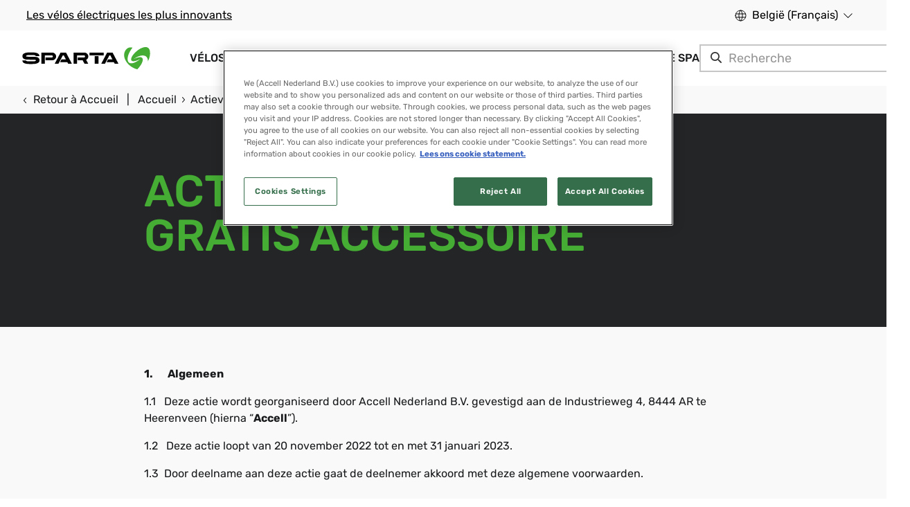

--- FILE ---
content_type: text/html; charset=UTF-8
request_url: https://www.spartabikes.com/be-fr/actievoorwaarden-ebikechallenge/
body_size: 139298
content:
<!DOCTYPE html><html><head><meta charSet="utf-8"/><meta http-equiv="x-ua-compatible" content="ie=edge"/><meta name="viewport" content="width=device-width, initial-scale=1, shrink-to-fit=no"/><script src="https://cdn.cookielaw.org/scripttemplates/otSDKStub.js" type="text/javascript" charSet="UTF-8" data-domain-script="065157e3-1170-4d4e-94b7-9333e0cee6b6" async=""></script><script type="text/javascript" async="">function OptanonWrapper() { }</script><meta name="generator" content="Gatsby 5.13.7"/><meta id="robots" name="robots" content="index, follow" data-gatsby-head="true"/><meta id="titleMeta" name="title" content="Actievoorwaarden gratis accessoire | Sparta E-bikes" data-gatsby-head="true"/><meta id="descriptionMeta" name="description" content="Wil je meedoen aan de actie voor een gratis accessoire? Deze loopt van 20 november tot 31 januari 2023. Bekijk alle voorwaarden" data-gatsby-head="true"/><style data-styled="" data-styled-version="6.1.11">.ddnbgO{font-size:1.8rem;letter-spacing:0;font-family:'Rubik',sans-serif!important;font-weight:600;text-transform:uppercase;line-height:1.1;margin:0 0 0.4rem;font-family:'Rubik',sans-serif;font-weight:500;color:#181A1C;}/*!sc*/
@media (min-width:1600px){.ddnbgO{font-size:1.8rem;}}/*!sc*/
.iVawev{font-family:'Rubik',sans-serif!important;font-weight:500;text-transform:uppercase;line-height:1!important;font-size:3.2rem;margin-bottom:1.6rem;letter-spacing:0;line-height:1.1;margin:0 0 0.4rem;font-family:'Rubik',sans-serif;font-weight:500;color:#45AC34;}/*!sc*/
@media (min-width:1200px){.iVawev{font-size:6.4rem;}}/*!sc*/
@media (min-width:1600px){.iVawev{font-size:6.4rem;}}/*!sc*/
.kzdtQZ{font-size:2rem;letter-spacing:0;font-family:'Rubik',sans-serif!important;font-weight:600;text-transform:uppercase;line-height:1.1;margin:0 0 0.4rem;font-family:'Rubik',sans-serif;font-weight:500;color:#181A1C;}/*!sc*/
@media (min-width:1600px){.kzdtQZ{font-size:2rem;}}/*!sc*/
@media (max-width:576px){.kzdtQZ{font-size:2rem;letter-spacing:0;font-family:'Rubik',sans-serif!important;font-weight:600;text-transform:uppercase;}@media (min-width:1600px){.kzdtQZ{font-size:2rem;}}}/*!sc*/
.bWqFal{font-size:1.8rem;letter-spacing:0;font-family:'Rubik',sans-serif!important;font-weight:600;text-transform:uppercase;line-height:1.1;margin:0 0 0.4rem;font-family:'Rubik',sans-serif;font-weight:500;color:#FFFFFF;}/*!sc*/
@media (min-width:1600px){.bWqFal{font-size:1.8rem;}}/*!sc*/
.KBwqG{font-size:2rem;letter-spacing:0;font-family:'Rubik',sans-serif!important;font-weight:600;text-transform:uppercase;line-height:1.1;margin:0 0 0.4rem;font-family:'Rubik',sans-serif;font-weight:500;color:#FFFFFF;}/*!sc*/
@media (min-width:1600px){.KBwqG{font-size:2rem;}}/*!sc*/
@media (max-width:576px){.KBwqG{font-size:2rem;letter-spacing:0;font-family:'Rubik',sans-serif!important;font-weight:600;text-transform:uppercase;}@media (min-width:1600px){.KBwqG{font-size:2rem;}}}/*!sc*/
.xSrHl{font-size:2rem;letter-spacing:0;font-family:'Rubik',sans-serif!important;font-weight:500;text-transform:uppercase;line-height:1.1;margin:0 0 0.4rem;font-family:'Rubik',sans-serif;font-weight:500;color:#181A1C;}/*!sc*/
@media (min-width:1600px){.xSrHl{font-size:2.2rem;}}/*!sc*/
data-styled.g2[id="UHeading__TitleInner-sc-6lmc38-0"]{content:"ddnbgO,iVawev,kzdtQZ,bWqFal,KBwqG,xSrHl,"}/*!sc*/
.eNaIzG{font-family:'Rubik',sans-serif;text-transform:uppercase;font-size:1.8rem;color:#FFFFFF;font-weight:500;text-align:center;line-height:1;margin-left:2.4rem;margin-right:2.4rem;-webkit-font-smoothing:antialiased;-moz-osx-font-smoothing:grayscale;text-decoration:none;}/*!sc*/
.RaoSV{font-family:'Rubik',sans-serif;text-transform:uppercase;font-size:1.8rem;color:#181A1C;font-weight:500;text-align:center;line-height:1;margin-left:2.4rem;margin-right:2.4rem;-webkit-font-smoothing:antialiased;-moz-osx-font-smoothing:grayscale;text-decoration:none;}/*!sc*/
data-styled.g16[id="UButton__Text-sc-1wh861e-0"]{content:"eNaIzG,RaoSV,"}/*!sc*/
.hwxa-DF{background:#181A1C;border:0.2rem solid transparent;border-radius:0rem;height:4.8rem;font-size:1.8rem;box-sizing:border-box;display:flex;justify-content:center;align-items:center;width:100%;cursor:pointer;-webkit-appearance:none;text-decoration:none;padding:0;outline:none;position:relative;letter-spacing:0;z-index:1;padding-bottom:0;}/*!sc*/
@media (min-width:1600px){.hwxa-DF{height:5.6rem;}}/*!sc*/
.hwxa-DF:hover,.hwxa-DF:focus{background:#333333;border-color:transparent;}/*!sc*/
.hwxa-DF:hover .UButton__Text-sc-1wh861e-0,.hwxa-DF:focus .UButton__Text-sc-1wh861e-0{color:#FFFFFF;}/*!sc*/
.hwxa-DF:disabled{cursor:not-allowed;}/*!sc*/
.gOPngG{background:#000000;border:0.2rem solid transparent;border-radius:0rem;height:4.8rem;font-size:1.8rem;box-sizing:border-box;display:flex;justify-content:center;align-items:center;width:100%;cursor:pointer;-webkit-appearance:none;text-decoration:none;padding:0;outline:none;position:relative;letter-spacing:0;z-index:1;padding-bottom:0;}/*!sc*/
@media (min-width:1600px){.gOPngG{height:5.6rem;}}/*!sc*/
.gOPngG:hover,.gOPngG:focus{background:#333333;border-color:transparent;}/*!sc*/
.gOPngG:hover .UButton__Text-sc-1wh861e-0,.gOPngG:focus .UButton__Text-sc-1wh861e-0{color:#FFFFFF;}/*!sc*/
.gOPngG:disabled{cursor:not-allowed;}/*!sc*/
.bmnrnb{background:#FFFFFF;border:0.2rem solid transparent;border-radius:0rem;height:4.8rem;font-size:1.8rem;box-sizing:border-box;display:flex;justify-content:center;align-items:center;width:100%;cursor:pointer;-webkit-appearance:none;text-decoration:none;padding:0;outline:none;position:relative;letter-spacing:0;z-index:1;padding-bottom:0;}/*!sc*/
@media (min-width:1600px){.bmnrnb{height:5.6rem;}}/*!sc*/
.bmnrnb:hover,.bmnrnb:focus{background:#E3E3E3;border-color:transparent;}/*!sc*/
.bmnrnb:hover .UButton__Text-sc-1wh861e-0,.bmnrnb:focus .UButton__Text-sc-1wh861e-0{color:#181A1C;}/*!sc*/
.bmnrnb:disabled{cursor:not-allowed;}/*!sc*/
data-styled.g17[id="UButton__BtnPrimaryBgDefault-sc-1wh861e-1"]{content:"hwxa-DF,gOPngG,bmnrnb,"}/*!sc*/
.gGEuvF{position:absolute;display:flex;font-size:1.8rem;line-height:1;color:#333333;align-items:center;left:1.6rem;top:2.1rem;pointer-events:none;margin-top:0;transition:200ms all;}/*!sc*/
.gGEuvF.focus{transform:translateY(-1.2rem);font-size:1.2rem;color:#333333;}/*!sc*/
.izEtvV{position:absolute;display:flex;font-size:1.8rem;line-height:1;color:#4F4F4F;align-items:center;left:1.6rem;top:2.1rem;pointer-events:none;margin-top:0;transition:200ms all;}/*!sc*/
.izEtvV.focus{transform:translateY(-1.2rem);font-size:1.2rem;color:#4F4F4F;}/*!sc*/
data-styled.g20[id="UInputTxt__Label-sc-10a1wds-0"]{content:"gGEuvF,izEtvV,"}/*!sc*/
.gfZJye{display:flex;width:100%;outline:none;border:none;padding:2.4rem 1.6rem 0.8rem;margin:0;line-height:1.5;background:transparent;font-size:1.8rem;font-family:'Rubik',sans-serif;font-weight:400;text-transform:none;color:#181A1C;}/*!sc*/
.gfZJye>input :-webkit-autofill,.gfZJye>input :-webkit-autofill-strong-password,.gfZJye>input :-webkit-autofill-strong-password-viewable{background:rgb(255,255,255);background-image:none;color:#181A1C;}/*!sc*/
data-styled.g21[id="UInputTxt__Input-sc-10a1wds-1"]{content:"gfZJye,"}/*!sc*/
.jOZebF{position:relative;flex-direction:row;flex:1;display:flex;border-radius:0rem;border:0.2rem solid #E3E3E3;background:#FFFFFF;-webkit-appearance:none;overflow:hidden;}/*!sc*/
.jmuUwn{position:relative;flex-direction:row;flex:1;display:flex;border-radius:0rem;border:0.2rem solid #333333;background:#FFFFFF;-webkit-appearance:none;overflow:hidden;}/*!sc*/
data-styled.g22[id="UInputTxt__Container-sc-10a1wds-2"]{content:"jOZebF,jmuUwn,"}/*!sc*/
.HNmIE{position:relative;flex-direction:row;flex:1;display:flex;}/*!sc*/
.HNmIE textarea{resize:vertical;}/*!sc*/
data-styled.g23[id="UInputTxt__Inner-sc-10a1wds-3"]{content:"HNmIE,"}/*!sc*/
.jJrNkB{padding:0;margin-block-start:0;margin-block-end:0;}/*!sc*/
.jJrNkB:not(:last-child){margin-bottom:1.6rem;}/*!sc*/
data-styled.g29[id="ContentRenderer__StyledText-sc-gwqd3s-1"]{content:"jJrNkB,"}/*!sc*/
.NnzeS{text-align:left;}/*!sc*/
data-styled.g32[id="ContentRenderer__ListWrapper-sc-gwqd3s-4"]{content:"NnzeS,"}/*!sc*/
.eZpLbr{width:calc(100% / (var(--gutter-width) * var(--font-size)));padding-left:var(--gutter-width);padding-right:var(--gutter-width);}/*!sc*/
@media screen and (min-width:1600px){.eZpLbr{margin:0 auto;max-width:160rem;}}/*!sc*/
data-styled.g37[id="UContainer__StyledContainer-sc-63nakj-0"]{content:"eZpLbr,"}/*!sc*/
:root{--font-size:10px;--gutter-width:2.4rem;--half-gutter-width:calc((var(--gutter-width) * 0.5));--gutter-compensation:calc(var(--half-gutter-width) * -1);}/*!sc*/
@media screen and (min-width:768px){:root{--gutter-width:3.2rem;}}/*!sc*/
html{font-size:var(--font-size);}/*!sc*/
body{font-size:1.6rem;font-family:'Rubik',sans-serif;font-weight:400;text-transform:none;max-width:100vw;line-height:1.5;margin:0;-webkit-font-smoothing:antialiased;-moz-osx-font-smoothing:grayscale;color:#181A1C;}/*!sc*/
@media (min-width:1600px){body{font-size:1.8rem;}}/*!sc*/
body.is-search-open{overflow:hidden;overscroll-behavior:contain;}/*!sc*/
a{color:inherit;}/*!sc*/
.overflow-hidden{overflow:hidden;}/*!sc*/
.iframe-container{position:relative;overflow:hidden;width:100%;padding-top:60%;height:24rem;}/*!sc*/
@media (min-width:768px){.iframe-container{padding-top:30%;height:14rem;}}/*!sc*/
@media (min-width:992px){.iframe-container{padding-top:26%;}}/*!sc*/
.responsive-iframe{position:absolute;top:0;left:0;bottom:0;right:0;width:100%;height:100%;border:0 solid transparent;}/*!sc*/
.optanon-alert-box-wrapper .optanon-alert-box-button-middle{background:#FFFFFF!important;border:0.2rem solid #FFFFFF!important;}/*!sc*/
.optanon-alert-box-wrapper .optanon-alert-box-button-middle button{font-size:1.6rem!important;}/*!sc*/
.optanon-alert-box-button-middle.accept-cookie-container{border-radius:0rem!important;}/*!sc*/
.optanon-alert-box-wrapper .optanon-alert-box-button-middle button.optanon-allow-all.accept-cookies-button{color:#FFFFFF!important;}/*!sc*/
@media (min-width:1600px){.optanon-alert-box-wrapper .optanon-alert-box-body{margin-left:calc((100% - 160rem)/2)!important;margin-right:calc((100% - 160rem)/2 + 40rem)!important;}.optanon-alert-box-bg .optanon-alert-box-button-container{right:calc((100% - 160rem)/2 + 1.6rem)!important;}.optanon-alert-box-wrapper .optanon-alert-box-corner-close{right:calc((100% - 160rem)/2)!important;}}/*!sc*/
@media only screen and (max-width:568px){#survicate-fb-box .survicate_button{top:50%!important;transform:translateY(-50%)!important;bottom:unset!important;}}/*!sc*/
@media only screen and (max-width:992px){#launcher{bottom:7rem!important;}}/*!sc*/
.launcher-style{color-scheme:light;width:48px;height:50px;padding:0px;margin:10px 20px;position:fixed;bottom:0px;overflow:visible;opacity:1;border:0px;z-index:999998;transition-duration:250ms;transition-timing-function:cubic-bezier(0.645,0.045,0.355,1);transition-property:opacity,top,bottom;right:0px;}/*!sc*/
data-styled.g39[id="sc-global-dLulwv1"]{content:"sc-global-dLulwv1,"}/*!sc*/
.iJxleb{font-size:1.2rem;line-height:2.4rem;color:#F9F9F9;}/*!sc*/
@media (min-width:992px){.iJxleb{font-size:1.6rem;}}/*!sc*/
.iJxleb a{color:currentColor;}/*!sc*/
data-styled.g45[id="UDetailTxt__DetailTextInner-sc-14qslxq-0"]{content:"iJxleb,"}/*!sc*/
.bgyAwy{display:flex;justify-content:center;align-items:center;color:#E3E3E3;margin-right:2.4rem;margin-bottom:2.4rem;}/*!sc*/
.bgyAwy:last-child{margin-right:0;}/*!sc*/
data-styled.g46[id="OSocialMediaChannelListXS__SocialItem-sc-zk2t6h-0"]{content:"bgyAwy,"}/*!sc*/
.kkBxSs{display:flex;flex-wrap:wrap;margin-top:1.6rem;}/*!sc*/
data-styled.g47[id="USocialMedia__SocialMediaIcons-sc-1lul4uw-0"]{content:"kkBxSs,"}/*!sc*/
.dcKXE{box-sizing:border-box;flex-grow:1;flex-shrink:0;padding-right:var(--half-gutter-width,1.2rem);padding-left:var(--half-gutter-width,1.2rem);flex-basis:calc((100% / 12) * 2);max-width:calc((100% / 12) * 2);margin-left:initial;order:initial;}/*!sc*/
.iVyDms{box-sizing:border-box;flex-grow:1;flex-shrink:0;padding-right:var(--half-gutter-width,1.2rem);padding-left:var(--half-gutter-width,1.2rem);flex-basis:calc((100% / 12) * 12);max-width:calc((100% / 12) * 12);margin-left:initial;order:initial;}/*!sc*/
.gnXWKI{box-sizing:border-box;flex-grow:1;flex-shrink:0;padding-right:var(--half-gutter-width,1.2rem);padding-left:var(--half-gutter-width,1.2rem);flex-basis:calc((100% / 12) * 12);max-width:calc((100% / 12) * 12);margin-left:initial;order:initial;}/*!sc*/
@media screen and (min-width:768px){.gnXWKI{flex-basis:calc((100% / 12) * 8);max-width:calc((100% / 12) * 8);margin-left:initial;order:initial;}}/*!sc*/
@media screen and (min-width:992px){.gnXWKI{flex-basis:calc((100% / 12) * 8);max-width:calc((100% / 12) * 8);margin-left:initial;order:initial;}}/*!sc*/
.kpgZKY{box-sizing:border-box;flex-grow:1;flex-shrink:0;padding-right:var(--half-gutter-width,1.2rem);padding-left:var(--half-gutter-width,1.2rem);flex-basis:calc((100% / 12) * 12);max-width:calc((100% / 12) * 12);margin-left:initial;order:initial;}/*!sc*/
@media screen and (min-width:768px){.kpgZKY{flex-basis:calc((100% / 12) * 4);max-width:calc((100% / 12) * 4);margin-left:initial;order:initial;}}/*!sc*/
@media screen and (min-width:992px){.kpgZKY{flex-basis:calc((100% / 12) * 4);max-width:calc((100% / 12) * 4);margin-left:initial;order:initial;}}/*!sc*/
.dxhSwz{box-sizing:border-box;flex-grow:1;flex-shrink:0;padding-right:var(--half-gutter-width,1.2rem);padding-left:var(--half-gutter-width,1.2rem);}/*!sc*/
.iZgViH{box-sizing:border-box;flex-grow:1;flex-shrink:0;padding-right:var(--half-gutter-width,1.2rem);padding-left:var(--half-gutter-width,1.2rem);flex-basis:calc((100% / 12) * 12);max-width:calc((100% / 12) * 12);margin-left:initial;order:initial;}/*!sc*/
@media screen and (min-width:992px){.iZgViH{flex-basis:calc((100% / 12) * 3);max-width:calc((100% / 12) * 3);margin-left:initial;order:initial;}}/*!sc*/
.imQChg{box-sizing:border-box;flex-grow:1;flex-shrink:0;padding-right:var(--half-gutter-width,1.2rem);padding-left:var(--half-gutter-width,1.2rem);flex-basis:calc((100% / 12) * 12);max-width:calc((100% / 12) * 12);margin-left:initial;order:initial;}/*!sc*/
@media screen and (min-width:768px){.imQChg{flex-basis:calc((100% / 12) * 8);max-width:calc((100% / 12) * 8);margin-left:initial;order:initial;}}/*!sc*/
@media screen and (min-width:992px){.imQChg{flex-basis:calc((100% / 12) * 6);max-width:calc((100% / 12) * 6);margin-left:initial;order:initial;}}/*!sc*/
.dwJFiI{box-sizing:border-box;flex-grow:1;flex-shrink:0;padding-right:var(--half-gutter-width,1.2rem);padding-left:var(--half-gutter-width,1.2rem);flex-basis:calc((100% / 12) * 12);max-width:calc((100% / 12) * 12);margin-left:initial;order:initial;}/*!sc*/
@media screen and (min-width:768px){.dwJFiI{flex-basis:calc((100% / 12) * 4);max-width:calc((100% / 12) * 4);margin-left:initial;order:initial;}}/*!sc*/
@media screen and (min-width:992px){.dwJFiI{flex-basis:calc((100% / 12) * 3);max-width:calc((100% / 12) * 3);margin-left:initial;order:initial;}}/*!sc*/
.iNgQyr{box-sizing:border-box;flex-grow:1;flex-shrink:0;padding-right:var(--half-gutter-width,1.2rem);padding-left:var(--half-gutter-width,1.2rem);}/*!sc*/
@media screen and (min-width:576px){.iNgQyr{flex-basis:calc((100% / 12) * 4);max-width:calc((100% / 12) * 4);margin-left:initial;order:initial;}}/*!sc*/
@media screen and (min-width:992px){.iNgQyr{flex-basis:calc((100% / 12) * 2);max-width:calc((100% / 12) * 2);margin-left:initial;order:initial;}}/*!sc*/
.ObLOI{box-sizing:border-box;flex-grow:1;flex-shrink:0;padding-right:var(--half-gutter-width,1.2rem);padding-left:var(--half-gutter-width,1.2rem);}/*!sc*/
@media screen and (min-width:576px){.ObLOI{flex-basis:calc((100% / 12) * 12);max-width:calc((100% / 12) * 12);margin-left:initial;order:initial;}}/*!sc*/
@media screen and (min-width:768px){.ObLOI{flex-basis:calc((100% / 12) * 12);max-width:calc((100% / 12) * 12);margin-left:initial;order:initial;}}/*!sc*/
@media screen and (min-width:992px){.ObLOI{flex-basis:calc((100% / 12) * 7);max-width:calc((100% / 12) * 7);margin-left:initial;order:initial;}}/*!sc*/
.emNgAk{box-sizing:border-box;flex-grow:1;flex-shrink:0;padding-right:var(--half-gutter-width,1.2rem);padding-left:var(--half-gutter-width,1.2rem);flex-basis:calc((100% / 12) * 12);max-width:calc((100% / 12) * 12);margin-left:initial;order:initial;}/*!sc*/
@media screen and (min-width:768px){.emNgAk{flex-basis:calc((100% / 12) * 12);max-width:calc((100% / 12) * 12);margin-left:initial;order:initial;}}/*!sc*/
@media screen and (min-width:992px){.emNgAk{flex-basis:calc((100% / 12) * 5);max-width:calc((100% / 12) * 5);margin-left:initial;order:initial;}}/*!sc*/
.jkKfqI{box-sizing:border-box;flex-grow:1;flex-shrink:0;padding-right:var(--half-gutter-width,1.2rem);padding-left:var(--half-gutter-width,1.2rem);}/*!sc*/
@media screen and (min-width:576px){.jkKfqI{flex-basis:calc((100% / 12) * 12);max-width:calc((100% / 12) * 12);margin-left:initial;order:initial;}}/*!sc*/
data-styled.g48[id="UCol__StyledCol-sc-i5z2xs-0"]{content:"dcKXE,iVyDms,gnXWKI,kpgZKY,dxhSwz,iZgViH,imQChg,dwJFiI,iNgQyr,ObLOI,emNgAk,jkKfqI,"}/*!sc*/
.icAFCx{width:24px;height:24px;background-image:url('/assets/sprite-flags-48x48.png');background-repeat:no-repeat;background-position:-120px -48px;background-size:408px 384px;}/*!sc*/
.gJJLcf{width:24px;height:24px;background-image:url('/assets/sprite-flags-48x48.png');background-repeat:no-repeat;background-position:-192px -96px;background-size:408px 384px;}/*!sc*/
.gjHFSo{width:24px;height:24px;background-image:url('/assets/sprite-flags-48x48.png');background-repeat:no-repeat;background-position:-264px -240px;background-size:408px 384px;}/*!sc*/
data-styled.g49[id="Flag-sc-a9cb4w-0"]{content:"icAFCx,gJJLcf,gjHFSo,"}/*!sc*/
.dWVuds{background-color:#FFFFFF;margin-bottom:1.6rem;border-radius:0rem;border:1px solid #FFFFFF;}/*!sc*/
data-styled.g50[id="ULanguageSelectorCountryCard__StyledCountryWrapper-sc-qhvmpo-0"]{content:"dWVuds,"}/*!sc*/
.geEfOb{display:flex;justify-content:space-between;padding-bottom:1.6rem;border-bottom:1px solid #E3E3E3;margin-bottom:1.2rem;padding:1.6rem;}/*!sc*/
data-styled.g51[id="ULanguageSelectorCountryCard__StyledCountryItem-sc-qhvmpo-1"]{content:"geEfOb,"}/*!sc*/
.bXmxQw{font-weight:500;margin:0;font-size:1.6rem;margin-left:1.2rem;color:#181A1C;}/*!sc*/
data-styled.g52[id="ULanguageSelectorCountryCard__StyledCountryText-sc-qhvmpo-2"]{content:"bXmxQw,"}/*!sc*/
.jIPJSP{padding:0 1.6rem;padding-top:0;display:flex;flex-wrap:wrap;column-gap:4.8rem;row-gap:2.4rem;}/*!sc*/
data-styled.g53[id="ULanguageSelectorCountryCard__StyledLanguageWrapper-sc-qhvmpo-3"]{content:"jIPJSP,"}/*!sc*/
.kJJyIg{color:#333333;text-decoration:unset;min-width:80px;min-height:36px;}/*!sc*/
.kJJyIg:hover{color:#181818;}/*!sc*/
.kJJyIg:hover span{border-bottom:1px solid #181818;}/*!sc*/
.kJJyIg span{border-bottom:1px solid #C6C6C6;font-size:1.6rem;}/*!sc*/
.dVUgEa{color:#333333;color:#181818;text-decoration:unset;min-width:80px;min-height:36px;}/*!sc*/
.dVUgEa:hover{color:#181818;}/*!sc*/
.dVUgEa:hover span{border-bottom:1px solid #181818;}/*!sc*/
.dVUgEa span{border-bottom:1px solid #C6C6C6;font-size:1.6rem;}/*!sc*/
data-styled.g54[id="ULanguageSelectorCountryCard__StyledLanguageSwitcher-sc-qhvmpo-4"]{content:"kJJyIg,dVUgEa,"}/*!sc*/
.dmLoQk{display:flex;align-items:center;}/*!sc*/
data-styled.g55[id="ULanguageSelectorCountryCard__StyledCountryBody-sc-qhvmpo-5"]{content:"dmLoQk,"}/*!sc*/
.eycRkb{font-size:1.6rem;line-height:1.5;letter-spacing:0;}/*!sc*/
@media (min-width:992px){.eycRkb{font-size:1.6rem;}}/*!sc*/
.eycRkb a{color:currentColor;}/*!sc*/
.eycRXt{font-size:1.6rem;line-height:1.5;letter-spacing:0;}/*!sc*/
@media (min-width:992px){.eycRXt{font-size:1.8rem;}}/*!sc*/
.eycRXt a{color:currentColor;}/*!sc*/
.brHdOP{font-size:1.2rem;line-height:1.5;letter-spacing:0;}/*!sc*/
@media (min-width:992px){.brHdOP{font-size:1.2rem;}}/*!sc*/
.brHdOP a{color:currentColor;}/*!sc*/
data-styled.g56[id="UBodyText__BodyTextInner-sc-xmkh3r-0"]{content:"eycRkb,eycRXt,brHdOP,"}/*!sc*/
.fnnXzu{display:flex;margin:0 0 0 0;padding-right:0;overflow:hidden;transition-property:height,margin;transition-timing-function:cubic-bezier(0,0,0.25,1);transition-duration:300ms;flex-direction:column;will-change:height;}/*!sc*/
@media screen and (min-width:768px){.fnnXzu{margin-left:0;padding-right:0;}}/*!sc*/
data-styled.g57[id="UAccordion__StyledContent-sc-1cm8557-0"]{content:"fnnXzu,"}/*!sc*/
.jUKzXO{position:absolute;top:4rem;left:2.4rem;color:#181A1C;width:90%;white-space:nowrap;text-overflow:ellipsis;overflow:hidden;}/*!sc*/
@media screen and (min-width:768px){.jUKzXO{top:4rem;left:4rem;}}/*!sc*/
data-styled.g58[id="UAccordion__StyledUBodyText-sc-1cm8557-1"]{content:"jUKzXO,"}/*!sc*/
.glGcgS{width:1.2rem;height:1.2rem;min-width:1.2rem;margin:0 0.8rem 0 0;color:#181A1C;fill:#181A1C;transition:300ms cubic-bezier(0,0,0.25,1) transform;will-change:transform;}/*!sc*/
@media screen and (min-width:768px){.glGcgS{margin:0 1.2rem 0 0;}}/*!sc*/
data-styled.g59[id="UAccordion__StyledUIconPlus-sc-1cm8557-2"]{content:"glGcgS,"}/*!sc*/
.cYjqJj{display:flex;width:100%;border:none;text-align:inherit;background:none;font-family:inherit;padding:2rem 0;outline:none;cursor:pointer;color:#181A1C;}/*!sc*/
.cYjqJj h4,.cYjqJj p{font-family:'Rubik',sans-serif;font-weight:500;text-transform:uppercase;letter-spacing:normal;}/*!sc*/
@media screen and (min-width:768px){.cYjqJj{padding:2.4rem 0;}.cYjqJj h4,.cYjqJj p{line-height:1;}}/*!sc*/
data-styled.g60[id="UAccordion__StyledHeader-sc-1cm8557-3"]{content:"cYjqJj,"}/*!sc*/
.gIlSPj{position:relative;border-bottom:0.2rem solid #E3E3E3;padding-bottom:0!important;}/*!sc*/
.gIlSPj:last-of-type{border-bottom:none;}/*!sc*/
.gIlSPj .UAccordion__StyledUIconPlus-sc-1cm8557-2{transform:rotate(45deg) scale(1);}/*!sc*/
.gIlSPj .UAccordion__StyledUBodyText-sc-1cm8557-1{display:none;}/*!sc*/
data-styled.g61[id="UAccordion__StyledAccordionSection-sc-1cm8557-4"]{content:"gIlSPj,"}/*!sc*/
.hVfvsa{display:flex;flex-direction:column;}/*!sc*/
data-styled.g62[id="UAccordion__StyledAccordion-sc-1cm8557-5"]{content:"hVfvsa,"}/*!sc*/
.bNYZOW{display:flex;align-items:center;}/*!sc*/
.bNYZOW *{color:#181A1C;}/*!sc*/
data-styled.g63[id="UAccordion__StyledHeaderContent-sc-1cm8557-6"]{content:"bNYZOW,"}/*!sc*/
.dShxlO{font-size:1.4rem;line-height:2.4rem;}/*!sc*/
.dShxlO ul{list-style:none;padding:0;margin:0;margin-bottom:2.2rem;}/*!sc*/
.dShxlO li{margin-bottom:0.4rem;}/*!sc*/
.dShxlO a{text-decoration:none;}/*!sc*/
.dShxlO a:hover{text-decoration:underline;}/*!sc*/
.dShxlO p{min-height:2.4rem;margin-bottom:0.8rem;}/*!sc*/
data-styled.g77[id="ColumnContent-sc-z9c05j-0"]{content:"dShxlO,"}/*!sc*/
.hLvjiK{flex-grow:1;padding:2.4rem;}/*!sc*/
@media screen and (min-width:992px){.hLvjiK{padding:2.4rem 4rem;}}/*!sc*/
.hLvjiK>div h1{margin-bottom:2.4rem;}/*!sc*/
.hLvjiK>div ol,.hLvjiK>div ul{margin-bottom:4.8rem;}/*!sc*/
.hLvjiK>div li,.hLvjiK>div li p{margin-bottom:0.8rem;}/*!sc*/
.hLvjiK>div li ol,.hLvjiK>div li ul{margin-bottom:0.8rem;}/*!sc*/
data-styled.g82[id="UOffCanvasPanel__StyledBody-sc-138g2ds-1"]{content:"hLvjiK,"}/*!sc*/
.bRwvsf{transform:rotate(45deg);margin-right:0.4rem;}/*!sc*/
data-styled.g83[id="UOffCanvasPanel__StyledCross-sc-138g2ds-2"]{content:"bRwvsf,"}/*!sc*/
.yPmqG{display:flex;align-items:center;cursor:pointer;border:none;outline:none;background:none;font-family:inherit;padding-left:0;}/*!sc*/
data-styled.g84[id="UOffCanvasPanel__StyledCloseButton-sc-138g2ds-3"]{content:"yPmqG,"}/*!sc*/
.vJVSK{box-sizing:border-box;position:sticky;top:0;left:0;display:flex;align-items:center;justify-content:space-between;width:100%;padding:1.2rem 2rem;background:#FFFFFF;border-bottom:0.2rem solid #E3E3E3;z-index:1000;}/*!sc*/
data-styled.g85[id="UOffCanvasPanel__StyledHeader-sc-138g2ds-4"]{content:"vJVSK,"}/*!sc*/
.iAZGtR{right:0;border-left:0.2rem solid #E3E3E3;display:flex;flex-direction:column;box-sizing:border-box;position:absolute;overflow-y:scroll;color:#181A1C;top:0;height:100%;width:100%;background:#F9F9F9;transition:300ms cubic-bezier(0.25, 0.75, 0.25, 0.75) transform;}/*!sc*/
@media screen and (min-width:768px){.iAZGtR{width:48rem;}}/*!sc*/
data-styled.g86[id="UOffCanvasPanel__StyledOCP-sc-138g2ds-5"]{content:"iAZGtR,"}/*!sc*/
.cwyXKS{position:absolute;top:0;left:0;width:100%;height:100%;opacity:0;}/*!sc*/
@media screen and (min-width:768px){.cwyXKS{background:#B2B3B3;background:#B2B3B3;}}/*!sc*/
data-styled.g87[id="UOffCanvasPanel__StyledOverlay-sc-138g2ds-6"]{content:"cwyXKS,"}/*!sc*/
.wIrDS{position:fixed;top:0;left:0;width:100vw;height:100%;pointer-events:none;z-index:9999;}/*!sc*/
.wIrDS .UOffCanvasPanel__StyledOCP-sc-138g2ds-5{transform:translateX(100%);}/*!sc*/
data-styled.g88[id="UOffCanvasPanel__StyledRoot-sc-138g2ds-7"]{content:"wIrDS,"}/*!sc*/
.bNCJDy{box-sizing:border-box;display:flex;flex:0 1 auto;flex-direction:row;flex-wrap:wrap;margin:0 var(--gutter-compensation,-0.5rem);}/*!sc*/
data-styled.g89[id="URow__StyledRow-sc-1i2dmo4-0"]{content:"bNCJDy,"}/*!sc*/
.gJqRBh{font-family:'Rubik',sans-serif;font-weight:400;text-transform:none;font-size:1.6rem;color:#181A1C;user-select:none;flex:1;}/*!sc*/
.bvpJii{font-family:'Rubik',sans-serif;font-weight:400;text-transform:none;font-size:1.6rem;color:#FFFFFF;user-select:none;flex:1;}/*!sc*/
data-styled.g90[id="UCheckbox__StyledChildren-sc-b8rywf-0"]{content:"gJqRBh,bvpJii,"}/*!sc*/
.cnUcri{width:1.6rem;height:1.6rem;}/*!sc*/
.cnUcri use{fill:#333333;}/*!sc*/
.kjHOqQ{width:1.6rem;height:1.6rem;}/*!sc*/
.kjHOqQ use{fill:#E3E3E3;}/*!sc*/
data-styled.g91[id="UCheckbox__StyledCheckmark-sc-b8rywf-1"]{content:"cnUcri,kjHOqQ,"}/*!sc*/
.vBOyF{display:inline-flex;justify-content:center;box-sizing:border-box;align-items:center;border:0.1rem solid #B2B3B3;border-radius:0rem;min-width:2.4rem;min-height:2.4rem;box-shadow:none;vertical-align:middle;margin-right:0.8rem;position:relative;padding-top:0;padding-bottom:0;}/*!sc*/
.vBOyF .UCheckbox__StyledCheckmark-sc-b8rywf-1{opacity:0;}/*!sc*/
data-styled.g92[id="UCheckbox__StyledCheckBox-sc-b8rywf-2"]{content:"vBOyF,"}/*!sc*/
.fKjRwL{position:relative;display:flex;align-items:center;cursor:pointer;outline:none;pointer-events:initial;}/*!sc*/
.fKjRwL .UCheckbox__StyledCheckBox-sc-b8rywf-2{pointer-events:initial;pointer-events:initial;}/*!sc*/
data-styled.g93[id="UCheckbox__StyledUCheckbox-sc-b8rywf-3"]{content:"fKjRwL,"}/*!sc*/
.jLTCgs{margin-top:0.8rem;margin-bottom:0.8rem;}/*!sc*/
.jLTCgs>div{font-size:1.6rem;}/*!sc*/
data-styled.g94[id="UNewsletter__StyledCol-sc-1952uhd-0"]{content:"jLTCgs,"}/*!sc*/
.dZqQLN{color:#181A1C;}/*!sc*/
.jhbxSa{color:#FFFFFF;}/*!sc*/
data-styled.g95[id="UNewsletter__StyledUHeading-sc-1952uhd-1"]{content:"dZqQLN,jhbxSa,"}/*!sc*/
.ipSTEX{color:#181A1C;}/*!sc*/
.fcyTOc{color:#FFFFFF;}/*!sc*/
data-styled.g97[id="UNewsletter__StyledBodyText-sc-1952uhd-3"]{content:"ipSTEX,fcyTOc,"}/*!sc*/
.fWRYRE{height:5.6rem;}/*!sc*/
data-styled.g98[id="UNewsletter__StyledButton-sc-1952uhd-4"]{content:"fWRYRE,"}/*!sc*/
.beFcwO{margin-top:2rem;}/*!sc*/
.beFcwO p{margin-bottom:0;color:inherit;}/*!sc*/
data-styled.g99[id="UNewsletter__StyledUCheckboxField-sc-1952uhd-5"]{content:"beFcwO,"}/*!sc*/
.cPyGtk{min-width:2.4rem;min-height:2.4rem;margin-right:0.8rem;}/*!sc*/
@media (max-width:992px){.cPyGtk{display:flex;}}/*!sc*/
@media (min-width:992px){.cPyGtk{margin-right:1.6rem;}}/*!sc*/
.cPyGtk svg{color:#FFFFFF;}/*!sc*/
data-styled.g100[id="OContactMethodListXS__ContactMethodListXSIcon-sc-1qm902l-0"]{content:"cPyGtk,"}/*!sc*/
.iRlAmM{white-space:nowrap;color:#FFFFFF;}/*!sc*/
@media (min-width:992px){.iRlAmM{display:none;}}/*!sc*/
data-styled.g101[id="OContactMethodListXS__MobileTitle-sc-1qm902l-1"]{content:"iRlAmM,"}/*!sc*/
.cleXNg{display:flex;text-decoration:none;margin-right:2.4rem;margin-bottom:0.8rem;color:#181A1C;}/*!sc*/
@media (max-width:992px){.cleXNg{align-items:center;}}/*!sc*/
@media (min-width:992px){.cleXNg{margin-right:0;margin-bottom:0;}}/*!sc*/
.cleXNg:hover .OContactMethodListXS__MobileTitle-sc-1qm902l-1{text-decoration:underline;}/*!sc*/
data-styled.g102[id="OContactMethodListXS__StyledLink-sc-1qm902l-2"]{content:"cleXNg,"}/*!sc*/
.llKFzg{display:none;}/*!sc*/
@media (min-width:992px){.llKFzg{display:block;}}/*!sc*/
data-styled.g103[id="OContactMethodListXS__TextWrapper-sc-1qm902l-3"]{content:"llKFzg,"}/*!sc*/
.kZexwg{color:#F9F9F9;}/*!sc*/
data-styled.g104[id="OContactMethodListXS__StyledUBodyText-sc-1qm902l-4"]{content:"kZexwg,"}/*!sc*/
.gVThgn{display:flex;flex-wrap:wrap;margin-top:0.8rem;}/*!sc*/
@media (min-width:992px){.gVThgn{display:grid;grid-template-columns:repeat(4,1fr);grid-auto-rows:auto;grid-gap:1.6rem;}}/*!sc*/
data-styled.g105[id="UContactUs__Wrapper-sc-b44ogr-0"]{content:"gVThgn,"}/*!sc*/
.fdisCb{margin:0;padding:2rem 0;}/*!sc*/
@media (min-width:768px){.fdisCb{padding:0;margin-bottom:0.8rem;}}/*!sc*/
data-styled.g108[id="UFooterNav__StyledHeading-sc-kdxbit-0"]{content:"fdisCb,"}/*!sc*/
.hmWpxp{max-width:100%;}/*!sc*/
data-styled.g111[id="UCopyrightAndLegal__StyledRow-sc-1stul4t-0"]{content:"hmWpxp,"}/*!sc*/
.KDMzH{overflow-x:hidden;max-width:100%;}/*!sc*/
.KDMzH>*{font-size:1.6rem;word-wrap:break-word;}/*!sc*/
.KDMzH>p{margin-right:1.6rem;}/*!sc*/
.KDMzH>address p a{display:inline-block;max-width:32rem;}/*!sc*/
@media screen and (min-width:768px){.KDMzH{display:flex;justify-content:flex-start;}.KDMzH>address p a{display:inline-block;max-width:none;}}/*!sc*/
data-styled.g112[id="UCopyrightAndLegal__StyledUCol-sc-1stul4t-1"]{content:"KDMzH,"}/*!sc*/
.iAMUOc{display:flex;flex-wrap:wrap;align-items:center;gap:1.6rem;color:#FFFFFF;}/*!sc*/
@media screen and (min-width:768px){.iAMUOc{margin-right:-3.2rem;}}/*!sc*/
.iAMUOc p:empty{display:none;}/*!sc*/
data-styled.g113[id="UCopyrightAndLegal__StyledColumnContent-sc-1stul4t-2"]{content:"iAMUOc,"}/*!sc*/
.dBubea{font-weight:500;text-decoration:none;color:#C6C6C6;line-height:2.4rem;border-bottom:0.2rem solid #C6C6C6;}/*!sc*/
@media (min-width:576px){.dBubea{font-size:1.8rem;}}/*!sc*/
.dBubea:hover{border-color:#FFFFFF;cursor:pointer;}/*!sc*/
data-styled.g116[id="ULink__Label-sc-w70wk5-0"]{content:"dBubea,"}/*!sc*/
.bSPSyG{align-items:center;}/*!sc*/
data-styled.g117[id="LocaleSwitch__Container-sc-1b4603l-0"]{content:"bSPSyG,"}/*!sc*/
.biCWVe{display:flex;align-items:center;}/*!sc*/
data-styled.g118[id="LocaleSwitch__ContentWrapper-sc-1b4603l-1"]{content:"biCWVe,"}/*!sc*/
.fUXxcB{margin-top:0;}/*!sc*/
data-styled.g119[id="LocaleSwitch__StyledTitle-sc-1b4603l-2"]{content:"fUXxcB,"}/*!sc*/
.bUqoXa{background:#181A1C;color:#C6C6C6;}/*!sc*/
data-styled.g122[id="UFooter__View-sc-uiut3u-0"]{content:"bUqoXa,"}/*!sc*/
.fQKh{padding-top:3.2rem;}/*!sc*/
data-styled.g123[id="UFooter__StyledUContainer-sc-uiut3u-1"]{content:"fQKh,"}/*!sc*/
.bwNPwh{border-bottom:0.2rem solid #333333;padding:2.4rem 0;}/*!sc*/
.bwNPwh >*{max-width:100%;}/*!sc*/
.bwNPwh:last-of-type{border-bottom:none;}/*!sc*/
data-styled.g124[id="UFooter__StyledURow-sc-uiut3u-2"]{content:"bwNPwh,"}/*!sc*/
.dIOGaJ{height:100%;display:flex;flex-direction:column;justify-content:space-between;}/*!sc*/
data-styled.g125[id="UNewsletterPopUp__StyledForm-sc-1kgfof3-0"]{content:"dIOGaJ,"}/*!sc*/
.wURXN{width:auto;margin-top:2.8rem;}/*!sc*/
data-styled.g126[id="UNewsletterPopUp__StyledButton-sc-1kgfof3-1"]{content:"wURXN,"}/*!sc*/
.flTgov{display:inline-block;color:#181A1C;font-weight:500;margin-top:2.8rem;margin-bottom:0.8rem;font-size:2rem;letter-spacing:0;font-family:'Rubik',sans-serif!important;}/*!sc*/
@media (min-width:1200px){.flTgov{font-size:2.8rem;}}/*!sc*/
data-styled.g127[id="UNewsletterPopUp__StyledHeading-sc-1kgfof3-2"]{content:"flTgov,"}/*!sc*/
.dfqlxo{width:calc(100% + (2.4rem * 2));margin-top:4rem;}/*!sc*/
margin-left:-2.4rem;/*!sc*/
margin-bottom:-2.4rem;/*!sc*/
width:calc(100% + (4rem * 2));/*!sc*/
margin-left:-4rem;/*!sc*/
@media screen and (min-width: 992px){width:calc(100% + (4rem * 2));margin-left:-4rem;}/*!sc*/
data-styled.g128[id="UNewsletterPopUp__StyledImage-sc-1kgfof3-3"]{content:"dfqlxo,"}/*!sc*/
.cvgPRE{margin-top:2rem;}/*!sc*/
.cvgPRE p{margin-bottom:0;}/*!sc*/
data-styled.g129[id="UNewsletterPopUp__StyledUCheckboxField-sc-1kgfof3-4"]{content:"cvgPRE,"}/*!sc*/
.gYNXGu{position:relative;background:#F9F9F9;z-index:10;overflow:hidden;min-width:0;min-height:0;flex-grow:1;}/*!sc*/
data-styled.g208[id="UUsp__View-sc-mxay14-0"]{content:"gYNXGu,"}/*!sc*/
.dDtcRS{display:inline;padding:0;height:3.2rem;line-height:3.2rem;white-space:nowrap;color:#000000;}/*!sc*/
@media (max-width:1599px){.dDtcRS{scroll-snap-align:start;min-width:100%;}}/*!sc*/
@media (min-width:1600px){.dDtcRS{flex:1;}}/*!sc*/
data-styled.g210[id="UUsp__ListItem-sc-mxay14-2"]{content:"dDtcRS,"}/*!sc*/
.dZFVQI{overflow:hidden;width:100%;visibility:hidden;max-height:0;}/*!sc*/
data-styled.g211[id="UUsp__StyledSlider-sc-mxay14-3"]{content:"dZFVQI,"}/*!sc*/
.duIIhE{list-style-type:none;white-space:nowrap;}/*!sc*/
.duIIhE >*{display:flex;align-items:center;transition:0.2s;line-height:1.5;text-decoration:none;padding:0.4rem 1.6rem;border-radius:0rem;font-size:1.2rem;font-family:'Rubik',sans-serif;font-weight:500;text-transform:uppercase;letter-spacing:0;margin-right:0.2rem;color:#181A1C;}/*!sc*/
.duIIhE >*:hover{background:#181A1C;color:#FFFFFF;}/*!sc*/
.duIIhE >*:hover .UMainNavItem__LabelTag-sc-1huxo79-2{color:#181A1C;}/*!sc*/
@media (min-width:760px){.duIIhE >*{font-size:1.6rem;}}/*!sc*/
@media (min-width:1600px){.duIIhE >*{font-size:1.8rem;}}/*!sc*/
data-styled.g225[id="UMainNavItem__ListItem-sc-1huxo79-1"]{content:"duIIhE,"}/*!sc*/
.eZcoef::-webkit-scrollbar{display:none;}/*!sc*/
data-styled.g227[id="UHeaderNav__NavWrapper-sc-1b7r0ig-0"]{content:"eZcoef,"}/*!sc*/
.epQmgc{display:flex;margin:0 auto;padding-left:0;}/*!sc*/
.epQmgc:focus{outline:none;}/*!sc*/
data-styled.g228[id="UHeaderNav__NavigationList-sc-1b7r0ig-1"]{content:"epQmgc,"}/*!sc*/
.bKicvv{list-style:none;padding:0;margin:0;}/*!sc*/
data-styled.g229[id="UHeaderNavSmall__List-sc-1u6s5sc-0"]{content:"bKicvv,"}/*!sc*/
.eahxID +li{border-top:0.2rem solid #E3E3E3;}/*!sc*/
.eahxID a,.eahxID button{padding:0;height:4.8rem;display:flex;align-items:center;justify-content:space-between;text-decoration:none;width:100%;outline:none;transition:opacity:0.2s;}/*!sc*/
.eahxID a:active,.eahxID button:active{opacity:0.72;}/*!sc*/
.eahxID button{-webkit-appearance:none;border:none;background:none;}/*!sc*/
data-styled.g230[id="UHeaderNavSmall__ListItem-sc-1u6s5sc-1"]{content:"eahxID,"}/*!sc*/
.lfdYbk{transform:rotate(180deg);color:#868788;height:1.2rem;}/*!sc*/
data-styled.g231[id="UHeaderNavSmall__StyledUIconCaret-sc-1u6s5sc-2"]{content:"lfdYbk,"}/*!sc*/
.gpCieC{position:relative;z-index:20;}/*!sc*/
data-styled.g249[id="MegaMenu__MegaMenus-sc-8ervbm-0"]{content:"gpCieC,"}/*!sc*/
.eJYVrK{display:none;z-index:20;box-shadow:0 0.6rem 0.6rem rgba(0,0,0,0.025);border-bottom:0.2rem solid #E3E3E3;}/*!sc*/
@media (min-width:760px){.eJYVrK{position:absolute;width:100%;background:#F9F9F9;padding-top:1.6rem;padding-bottom:3.2rem;}}/*!sc*/
data-styled.g250[id="MegaMenu__MegaMenuContainer-sc-8ervbm-1"]{content:"eJYVrK,"}/*!sc*/
.iWknVt{box-shadow:none;}/*!sc*/
data-styled.g252[id="UBreadcrumb__StyledWrapper-sc-1m8ar0t-0"]{content:"iWknVt,"}/*!sc*/
.celZDO{display:flex;flex-flow:row nowrap;position:relative;padding-top:0.8rem;padding-bottom:0.8rem;}/*!sc*/
data-styled.g253[id="UBreadcrumb__View-sc-1m8ar0t-1"]{content:"celZDO,"}/*!sc*/
.evIbIf{font-size:1.6rem;line-height:2.4rem;text-decoration:none;white-space:nowrap;text-overflow:ellipsis;overflow:hidden;font-family:'Rubik',sans-serif;font-weight:400;text-transform:none;}/*!sc*/
data-styled.g254[id="UBreadcrumb__Crumb-sc-1m8ar0t-2"]{content:"evIbIf,"}/*!sc*/
.eRZKek:hover,.eRZKek:focus{text-decoration:underline;}/*!sc*/
data-styled.g255[id="UBreadcrumb__CrumbLink-sc-1m8ar0t-3"]{content:"eRZKek,"}/*!sc*/
.jcmAuw{width:0.8rem;height:0.8rem;margin-right:0.8rem;}/*!sc*/
data-styled.g258[id="UBreadcrumb__StyledBackCaret-sc-1m8ar0t-6"]{content:"jcmAuw,"}/*!sc*/
.cbIPSV{display:none;}/*!sc*/
@media (min-width:768px){.cbIPSV{display:flex;flex-flow:row nowrap;align-items:center;}.cbIPSV::before{content:'|';margin:0 1.2rem;line-height:2.4rem;font-size:1.6rem;}}/*!sc*/
data-styled.g259[id="UBreadcrumb__Breadcrumbs-sc-1m8ar0t-7"]{content:"cbIPSV,"}/*!sc*/
.hvHvPV{width:calc(1.6rem / 4);height:calc(1.6rem / 2);margin:0 0.8rem;transform:rotateZ(180deg);}/*!sc*/
data-styled.g260[id="UBreadcrumb__StyledCaret-sc-1m8ar0t-8"]{content:"hvHvPV,"}/*!sc*/
.hduvxh{list-style-type:none;margin:0;padding:0;display:flex;}/*!sc*/
.hduvxh li{display:flex;align-items:center;}/*!sc*/
data-styled.g261[id="UBreadcrumb__StyledOrderedList-sc-1m8ar0t-9"]{content:"hduvxh,"}/*!sc*/
.dHwnqu{display:flex;align-items:center;position:relative;}/*!sc*/
data-styled.g265[id="UInputSearch__SearchField-sc-2fwymp-1"]{content:"dHwnqu,"}/*!sc*/
.dkWUgI{width:1.6rem;height:1.6rem;padding-left:1.2rem;}/*!sc*/
data-styled.g266[id="UInputSearch__StyledSearch-sc-2fwymp-2"]{content:"dkWUgI,"}/*!sc*/
.fYnIZz{border:0 solid transparent;padding:1.2rem;margin:0;border-radius:0rem;cursor:pointer;position:absolute;left:-0.8rem;background:none;outline:none;}/*!sc*/
data-styled.g267[id="UInputSearch__StyledButton-sc-2fwymp-3"]{content:"fYnIZz,"}/*!sc*/
.exviOV{position:relative;width:100%;}/*!sc*/
data-styled.g268[id="UInputSearch__FieldWrapper-sc-2fwymp-4"]{content:"exviOV,"}/*!sc*/
.kCBAem{font-family:'Rubik',sans-serif!important;font-weight:400;text-transform:none;border:0.2rem solid #B2B3B3;border-radius:0rem;-webkit-appearance:none;display:flex;width:100%;outline:none;padding:1.2rem 0.8rem 1.2rem 4rem;margin:0;font-size:1.8rem;line-height:2.4rem;background:transparent;color:#181818;}/*!sc*/
.kCBAem ::-webkit-search-cancel-button{-webkit-appearance:none;width:1.2rem;height:1.2rem;z-index:1;cursor:pointer;background-image:url("[data-uri]");background-size:contain;margin-right:0.8rem;}/*!sc*/
.kCBAem:focus::placeholder{color:transparent;}/*!sc*/
.kCBAem ::-webkit-search-decoration{display:none;}/*!sc*/
data-styled.g269[id="UInputSearch__Input-sc-2fwymp-5"]{content:"kCBAem,"}/*!sc*/
.kntfMR{width:100%;position:relative;z-index:6;}/*!sc*/
data-styled.g319[id="RegularSearch__Wrapper-sc-m9d4sm-0"]{content:"kntfMR,"}/*!sc*/
.cmEwmW{position:relative;width:100%;}/*!sc*/
data-styled.g320[id="RegularSearch__SearchFieldWrapper-sc-m9d4sm-1"]{content:"cmEwmW,"}/*!sc*/
.leBapW{position:relative;display:flex;align-items:center;min-width:0;flex:1 1 auto;justify-content:center;}/*!sc*/
data-styled.g321[id="RegularSearch__SearchWrap-sc-m9d4sm-2"]{content:"leBapW,"}/*!sc*/
.fnKqo{--search-collapsed-w:28.8rem;--search-expanded-w:calc( 100vw - var(--header-left-offset,0px) - var(--header-right-offset,0px) );width:var(--search-collapsed-w);display:flex;align-items:center;flex:1 1 auto;transition:width 0.28s cubic-bezier(.2,.8,.2,1);}/*!sc*/
@media (min-width:768px){.fnKqo{display:flex;max-width:404px;height:42px;padding:3px 16px;align-items:center;gap:10px;flex-shrink:0;}}/*!sc*/
@media (min-width:992px){.fnKqo{max-width:672px;}}/*!sc*/
data-styled.g322[id="RegularSearch__SearchShell-sc-m9d4sm-3"]{content:"fnKqo,"}/*!sc*/
.gitpFd{position:relative;width:100%;}/*!sc*/
data-styled.g323[id="RegularSearch__InputWrapper-sc-m9d4sm-4"]{content:"gitpFd,"}/*!sc*/
.cGpVfR{position:absolute;top:50%;right:1.2rem;transform:translateY(-50%);display:flex;align-items:center;justify-content:center;width:1.6rem;height:1.6rem;border-radius:50%;border:1px solid #C6C6C6;background:#FFFFFF;cursor:pointer;opacity:0;pointer-events:none;transition:opacity 0.18s ease;padding:0;color:#333333;}/*!sc*/
.jejZQC{position:absolute;top:50%;right:1.2rem;transform:translateY(-50%);display:flex;align-items:center;justify-content:center;width:1.6rem;height:1.6rem;border-radius:50%;border:1px solid #C6C6C6;background:#FFFFFF;cursor:pointer;opacity:0;pointer-events:none;transition:opacity 0.18s ease;padding:0;color:#181A1C;}/*!sc*/
data-styled.g324[id="RegularSearch__ClearInputButton-sc-m9d4sm-5"]{content:"cGpVfR,jejZQC,"}/*!sc*/
.doovR{min-width:100%;z-index:10;transition:max-width 0.25s ease-out;}/*!sc*/
@media (min-width:768px){.doovR{max-width:var(--search-collapsed-w);}}/*!sc*/
.doovR input{height:4rem;border-color:#C6C6C6;background:#FFFFFF;color:#181A1C;border-radius:0rem;padding-right:calc(4rem + 2.8rem);transition:background 0.3s ease-out,border-color 0.3s ease-out;}/*!sc*/
.doovR input[type='search']{-webkit-appearance:textfield;}/*!sc*/
.doovR input::-webkit-search-cancel-button{-webkit-appearance:none;appearance:none;display:none;}/*!sc*/
.doovR input::-webkit-search-decoration{-webkit-appearance:none;appearance:none;}/*!sc*/
.doovR input::-ms-clear,.doovR input::-moz-search-clear{display:none;}/*!sc*/
.doovR input::placeholder{color:#4F4F4F;opacity:0.6;}/*!sc*/
.bgjniJ{min-width:100%;z-index:10;transition:max-width 0.25s ease-out;}/*!sc*/
@media (min-width:768px){.bgjniJ{max-width:var(--search-collapsed-w);}}/*!sc*/
.bgjniJ input{height:4rem;border-color:#C6C6C6;background:transparent;color:#181A1C;border-radius:0rem;padding-right:calc(4rem + 2.8rem);transition:background 0.3s ease-out,border-color 0.3s ease-out;}/*!sc*/
.bgjniJ input[type='search']{-webkit-appearance:textfield;}/*!sc*/
.bgjniJ input::-webkit-search-cancel-button{-webkit-appearance:none;appearance:none;display:none;}/*!sc*/
.bgjniJ input::-webkit-search-decoration{-webkit-appearance:none;appearance:none;}/*!sc*/
.bgjniJ input::-ms-clear,.bgjniJ input::-moz-search-clear{display:none;}/*!sc*/
.bgjniJ input::placeholder{color:#181A1C;opacity:0.6;}/*!sc*/
data-styled.g331[id="RegularSearch__StyledUInputSearchField-sc-m9d4sm-12"]{content:"doovR,bgjniJ,"}/*!sc*/
.iMhjTq{position:absolute;top:50%;right:0;left:auto;transform:translateY(-50%) translateX(6px);display:inline-flex;align-items:center;justify-content:center;width:2.8rem;height:2.8rem;border-radius:999px;border:transparent;background:transparent;cursor:pointer;opacity:0;pointer-events:none;transition:opacity .18s ease,transform .18s ease,box-shadow .18s ease;}/*!sc*/
.iMhjTq:hover{box-shadow:0 2px 12px rgba(0,0,0,0.08);}/*!sc*/
@media (prefers-reduced-motion:reduce){.iMhjTq{transition:none;}}/*!sc*/
data-styled.g332[id="RegularSearch__CloseExpandButton-sc-m9d4sm-13"]{content:"iMhjTq,"}/*!sc*/
.kUNbAy{width:0.8rem;height:0.8rem;color:inherit;}/*!sc*/
data-styled.g333[id="RegularSearch__StyledCrossIcon-sc-m9d4sm-14"]{content:"kUNbAy,"}/*!sc*/
.dCdVOX{width:1.4rem;height:1.4rem;color:#333333;}/*!sc*/
.dWMkOk{width:1.4rem;height:1.4rem;color:#181A1C;}/*!sc*/
data-styled.g334[id="RegularSearch__StyledCrossExpandIcon-sc-m9d4sm-15"]{content:"dCdVOX,dWMkOk,"}/*!sc*/
.eVNFUc{display:flex;align-items:center;min-width:0;flex:1 1 100%;z-index:4;justify-content:flex-end;}/*!sc*/
data-styled.g335[id="USearchBar__SearchBar-sc-yoqfde-0"]{content:"eVNFUc,"}/*!sc*/
.cyVPjY{display:contents;}/*!sc*/
data-styled.g342[id="UHeader__Header-sc-uu1mwf-0"]{content:"cyVPjY,"}/*!sc*/
.dJYCOe{display:flex;justify-content:space-between;align-items:center;padding-top:1.6rem;}/*!sc*/
@media (min-width: 760px){.dJYCOe{padding-bottom:1.6rem;}}/*!sc*/
data-styled.g343[id="UHeader__Wrapper-sc-uu1mwf-1"]{content:"dJYCOe,"}/*!sc*/
.gPrsUe{padding-bottom:0.4rem;background:#FFFFFF;transition:background 0.3s ease-out;position:relative;z-index:5;}/*!sc*/
@media (min-width:760px){.gPrsUe{position:sticky;top:0;z-index:5;transition:background 0.3s ease-out;padding-bottom:0;}}/*!sc*/
data-styled.g344[id="UHeader__Container-sc-uu1mwf-2"]{content:"gPrsUe,"}/*!sc*/
.eoqJCQ{display:flex;align-items:center;}/*!sc*/
data-styled.g345[id="UHeader__LogoNavWrapper-sc-uu1mwf-3"]{content:"eoqJCQ,"}/*!sc*/
.dchuiR{display:none;}/*!sc*/
@media (min-width:1280px){.dchuiR{display:block;transition:opacity .18s ease;}}/*!sc*/
data-styled.g346[id="UHeader__InBetweenNav-sc-uu1mwf-4"]{content:"dchuiR,"}/*!sc*/
.eEpoIS{display:none;}/*!sc*/
@media (min-width:760px){.eEpoIS{display:flex;justify-content:center;padding-bottom:1.6rem;transition:opacity .18s ease;}}/*!sc*/
@media (min-width:1280px){.eEpoIS{display:none;}}/*!sc*/
data-styled.g347[id="UHeader__FullWidthNav-sc-uu1mwf-5"]{content:"eEpoIS,"}/*!sc*/
.cwUOwC{box-shadow:0 0 0.4rem unset;box-shadow:0 0 0.4rem unset;background:#FFFFFF;position:relative;z-index:16;transition:background 0.3s cubic-bezier(0.25, 0.75, 0.25, 0.75);}/*!sc*/
@media (min-width:760px){.cwUOwC{display:block;position:sticky;top:0;transition:transform 0.3s cubic-bezier(0.25, 0.75, 0.25, 0.75);}}/*!sc*/
data-styled.g348[id="UHeader__Sticky-sc-uu1mwf-6"]{content:"cwUOwC,"}/*!sc*/
.bjQJRO{position:sticky;top:0;padding-top:0.8rem;padding-bottom:0.8rem;background:#FFFFFF;z-index:5;transition:background 0.3s ease-out;}/*!sc*/
.bjQJRO >div{display:flex;}/*!sc*/
.bjQJRO >div >*{align-items:center;}/*!sc*/
@media (min-width:760px){.bjQJRO{display:none;}}/*!sc*/
data-styled.g349[id="UHeader__StickyContainer-sc-uu1mwf-7"]{content:"bjQJRO,"}/*!sc*/
.dapfcC{min-width:18.6rem;width:18.6rem;min-height:3.5rem;height:3.5rem;display:block;display:flex;justify-content:center;align-items:center;}/*!sc*/
@media (min-width: 992px){.dapfcC{margin-right:4rem;}}/*!sc*/
.dapfcC svg{vertical-align:top;width:100%;height:auto;color:#000000;}/*!sc*/
data-styled.g350[id="UHeader__Logo-sc-uu1mwf-8"]{content:"dapfcC,"}/*!sc*/
.ghmYpg{appearance:none;-webkit-appearance:none;border:none;background:none;padding:0;outline:0;padding-top:0.4rem;padding-left:2rem;transition:opacity 0.2s;cursor:pointer;}/*!sc*/
.ghmYpg:active{opacity:0.7;}/*!sc*/
@media (min-width:760px){.ghmYpg{display:none;}}/*!sc*/
data-styled.g352[id="UHeader__Hamburger-sc-uu1mwf-10"]{content:"ghmYpg,"}/*!sc*/
.dtZoAn{width:calc(2.4rem + 0.2rem);color:#333333;}/*!sc*/
data-styled.g353[id="UHeader__StyledUIconMenu-sc-uu1mwf-11"]{content:"dtZoAn,"}/*!sc*/
.iPqigb{display:flex;align-items:center;min-width:0;margin-left:1.6rem;}/*!sc*/
.iPqigb.is-search-expanded{margin:0 auto;width:100%;}/*!sc*/
data-styled.g356[id="UHeader__SearchBarBasketWrapper-sc-uu1mwf-14"]{content:"iPqigb,"}/*!sc*/
.foAmLa{display:flex;align-items:center;min-width:0;margin-left:1.6rem;}/*!sc*/
.foAmLa.is-search-expanded{margin:0 auto;width:100%;}/*!sc*/
@media (max-width:calc(760px - 1px)){.foAmLa{display:none;}}/*!sc*/
@media (min-width:992px){.foAmLa{margin-left:0;margin-right:1.6rem;}}/*!sc*/
data-styled.g357[id="UHeader__StyledUSearchBar-sc-uu1mwf-15"]{content:"foAmLa,"}/*!sc*/
.frXbzZ{display:flex;gap:1rem;}/*!sc*/
.is-search-expanded .frXbzZ{display:none;}/*!sc*/
data-styled.g359[id="UHeader__StyledRightUtilities-sc-uu1mwf-17"]{content:"frXbzZ,"}/*!sc*/
.hBsKIR{cursor:pointer;align-items:center;display:flex;flex-shrink:0;margin-left:auto;color:#000000;font-size:1.6rem;line-height:3.2rem;}/*!sc*/
.hBsKIR svg{margin-right:0.8rem;}/*!sc*/
@media (max-width:760px){.hBsKIR svg{display:none;}}/*!sc*/
data-styled.g361[id="UHeader__LocaleSwitch-sc-uu1mwf-19"]{content:"hBsKIR,"}/*!sc*/
.emTgLE{padding:0.6rem;background:#F9F9F9;}/*!sc*/
data-styled.g362[id="UHeader__UUspContentWrapper-sc-uu1mwf-20"]{content:"emTgLE,"}/*!sc*/
@media(max-width: 768px){.gVvxFj{display:none;}}/*!sc*/
data-styled.g363[id="UHeader__Locale-sc-uu1mwf-21"]{content:"gVvxFj,"}/*!sc*/
.bCUMlC{text-transform:uppercase;margin:0;}/*!sc*/
@media(min-width: 769px){.bCUMlC{display:none;}}/*!sc*/
data-styled.g364[id="UHeader__MobileLocale-sc-uu1mwf-22"]{content:"bCUMlC,"}/*!sc*/
.idpWow{display:flex;align-items:center;min-width:0;min-height:0;column-gap:0.8rem;}/*!sc*/
data-styled.g365[id="UHeader__ContentWrapper-sc-uu1mwf-23"]{content:"idpWow,"}/*!sc*/
.iHrJPr{margin-right:0;margin-left:0.8rem;}/*!sc*/
data-styled.g366[id="UHeader__StyledUIconChevron-sc-uu1mwf-24"]{content:"iHrJPr,"}/*!sc*/
.hfThWB{position:relative;width:100%;}/*!sc*/
data-styled.g367[id="DefaultLayout__AbsoluteWrapper-sc-16tfnyl-0"]{content:"hfThWB,"}/*!sc*/
.cYRwLi{display:inline-block;color:#181A1C;font-weight:500;margin:2.4rem 0;font-size:2.4rem;letter-spacing:0;font-family:'Rubik',sans-serif;text-transform:uppercase;line-height:1.2;}/*!sc*/
@media (min-width:1200px){.cYRwLi{font-size:3.6rem;}}/*!sc*/
data-styled.g368[id="DefaultLayout__StyledHeading-sc-16tfnyl-1"]{content:"cYRwLi,"}/*!sc*/
.cYPoJo{width:100%;padding-top:0;padding-bottom:0;background-color:#242526!important;}/*!sc*/
.bMLuCI{width:100%;padding-top:4.8rem;padding-bottom:4.8rem;}/*!sc*/
@media (min-width:992px){.bMLuCI{padding-top:5.6rem;padding-bottom:5.6rem;}}/*!sc*/
.dkvOFi{width:100%;padding-top:0;padding-bottom:0;}/*!sc*/
data-styled.g369[id="UBlockWrapper__Wrapper-sc-7wdj8v-0"]{content:"cYPoJo,bMLuCI,dkvOFi,"}/*!sc*/
.fnWbmj{width:100%;max-width:86.4rem;display:flex;margin:auto;justify-content:center;flex-direction:column;}/*!sc*/
data-styled.g438[id="ContentWrapper-sc-iwqq9v-0"]{content:"fnWbmj,"}/*!sc*/
.jexQZq{background:#242526;padding:8rem 0;color:#FFFFFF;}/*!sc*/
data-styled.g523[id="UPublicationHero__View-sc-1n5cebo-0"]{content:"jexQZq,"}/*!sc*/
.bIhif{position:relative;}/*!sc*/
@media (min-width:992px){.bIhif{display:flex;}}/*!sc*/
data-styled.g524[id="UPublicationHero__StyledUContainer-sc-1n5cebo-1"]{content:"bIhif,"}/*!sc*/
.dNWYpL{margin-top:1.6rem;color:#45AC34;}/*!sc*/
.dNWYpL >*{color:#45AC34;}/*!sc*/
@media (min-width:992px){.dNWYpL{max-width:32rem;}}/*!sc*/
data-styled.g529[id="UPublicationHero__Description-sc-1n5cebo-6"]{content:"dNWYpL,"}/*!sc*/
.iCPNcd{max-width:86.4rem;display:flex;margin:auto;justify-content:center;flex-direction:column;}/*!sc*/
data-styled.g532[id="UPublicationHero__ContentWrapper-sc-1n5cebo-9"]{content:"iCPNcd,"}/*!sc*/
.kLFxEZ{padding-top:40px;padding-bottom:40px;}/*!sc*/
data-styled.g657[id="StoryblokRenderer__NewsletterWrapper-sc-1ykjeys-0"]{content:"kLFxEZ,"}/*!sc*/
</style><style>.gatsby-image-wrapper{position:relative;overflow:hidden}.gatsby-image-wrapper picture.object-fit-polyfill{position:static!important}.gatsby-image-wrapper img{bottom:0;height:100%;left:0;margin:0;max-width:none;padding:0;position:absolute;right:0;top:0;width:100%;object-fit:cover}.gatsby-image-wrapper [data-main-image]{opacity:0;transform:translateZ(0);transition:opacity .25s linear;will-change:opacity}.gatsby-image-wrapper-constrained{display:inline-block;vertical-align:top}</style><noscript><style>.gatsby-image-wrapper noscript [data-main-image]{opacity:1!important}.gatsby-image-wrapper [data-placeholder-image]{opacity:0!important}</style></noscript><script type="module">const e="undefined"!=typeof HTMLImageElement&&"loading"in HTMLImageElement.prototype;e&&document.body.addEventListener("load",(function(e){const t=e.target;if(void 0===t.dataset.mainImage)return;if(void 0===t.dataset.gatsbyImageSsr)return;let a=null,n=t;for(;null===a&&n;)void 0!==n.parentNode.dataset.gatsbyImageWrapper&&(a=n.parentNode),n=n.parentNode;const o=a.querySelector("[data-placeholder-image]"),r=new Image;r.src=t.currentSrc,r.decode().catch((()=>{})).then((()=>{t.style.opacity=1,o&&(o.style.opacity=0,o.style.transition="opacity 500ms linear")}))}),!0);</script><script>(function(w,d,s,l,i){w[l]=w[l]||[];w[l].push({'gtm.start': new Date().getTime(),event:'gtm.js'});var f=d.getElementsByTagName(s)[0], j=d.createElement(s),dl=l!='dataLayer'?'&l='+l:'';j.async=true;j.src= 'https://www.googletagmanager.com/gtm.js?id='+i+dl+'';f.parentNode.insertBefore(j,f); })(window,document,'script','dataLayer', 'GTM-MQS39PP');</script><link rel="canonical" href="https://www.spartabikes.com/be-fr/actievoorwaarden-ebikechallenge/" data-gatsby-head="true"/><link rel="sitemap" type="application/xml" href="/sitemap.xml" data-gatsby-head="true"/><link rel="preload" href="/fonts/fonts.css" as="style"/><link rel="stylesheet" href="/fonts/fonts.css"/><link rel="sitemap" type="application/xml" href="/sitemap.xml"/><script id="windowPageContext" type="text/javascript" data-gatsby-head="true">window.pageContext = {
                     country: 'BE',
                     language: 'fr',
                     };</script><link id="icon" rel="icon" href="/favicon/sparta.ico" data-gatsby-head="true"/><link rel="canonical" href="https://www.spartabikes.com/be-fr/actievoorwaarden-ebikechallenge/" data-gatsby-head="true"/><title id="titleMain" data-gatsby-head="true">Actievoorwaarden gratis accessoire | Sparta E-bikes</title><link rel="alternate" hrefLang="fr-be" href="https://www.spartabikes.com/be-fr/actievoorwaarden-ebikechallenge/" data-gatsby-head="true"/><link rel="alternate" hrefLang="da-dk" href="https://www.spartabikes.com/dk-da/actievoorwaarden-ebikechallenge/" data-gatsby-head="true"/><link rel="alternate" hrefLang="nl-nl" href="https://www.spartabikes.com/nl-nl/actievoorwaarden-ebikechallenge/" data-gatsby-head="true"/><link rel="alternate" hrefLang="nl-be" href="https://www.spartabikes.com/be-nl/actievoorwaarden-ebikechallenge/" data-gatsby-head="true"/><link rel="alternate" hrefLang="x-default" href="https://www.spartabikes.com/nl-nl/actievoorwaarden-ebikechallenge/" data-gatsby-head="true"/><script type="application/ld+json" data-gatsby-head="true">{"@context":"https://schema.org","@graph":[{"@type":"webSite","@id":"https://www.spartabikes.com/be-fr/#webSite","url":"https://www.spartabikes.com/be-fr/"},{"@type":"Article","mainEntityOfPage":{"@type":"webPage","@id":"https://www.spartabikes.com/be-fr/actievoorwaarden-ebikechallenge/#webPage","inLanguage":"fr-BE","isPartOf":{"@id":"https://www.spartabikes.com/be-fr/#webSite"}},"description":"Wil je meedoen aan de actie voor een gratis accessoire? Deze loopt van 20 november tot 31 januari 2023. Bekijk alle voorwaarden","articleBody":"","image":"","author":{"@type":"Organization","name":"","url":"https://www.spartabikes.com"},"publisher":{"@type":"Organization","@id":"https://www.spartabikes.com#organisation","name":"","logo":{"@type":"ImageObject","url":"https://a.storyblok.com/f/113556/x/c3526b6bfe/sparta-bikes-logo.svg"}}},{"@type":"BreadcrumbList","itemListElement":[{"@type":"ListItem","position":1,"item":{"@id":"https://www.spartabikes.com/be-fr/#webSite","url":"https://www.spartabikes.com/be-fr/","name":"Accueil"}},{"@type":"ListItem","position":2,"item":{"@id":"https://www.spartabikes.com/be-fr/actievoorwaarden-ebikechallenge/#webPage","url":"https://www.spartabikes.com/be-fr/actievoorwaarden-ebikechallenge/","name":""}}]}]}</script></head><body><noscript><iframe src="https://www.googletagmanager.com/ns.html?id=GTM-MQS39PP" height="0" width="0" style="display: none; visibility: hidden" aria-hidden="true"></iframe></noscript><div id="___gatsby"><div style="outline:none" tabindex="-1" id="gatsby-focus-wrapper"><main class="useWrapperColor__StyledMain-sc-1gxh9l2-0"> <div tabindex="-1" class="UOffCanvasPanel__StyledRoot-sc-138g2ds-7 wIrDS"><div class="UOffCanvasPanel__StyledOverlay-sc-138g2ds-6 cwyXKS"></div><aside role="dialog" aria-hidden="true" class="UOffCanvasPanel__StyledOCP-sc-138g2ds-5 iAZGtR"><header class="UOffCanvasPanel__StyledHeader-sc-138g2ds-4 vJVSK"><button type="button" data-testid="ocpCloseButton" class="UOffCanvasPanel__StyledCloseButton-sc-138g2ds-3 yPmqG"><svg xmlns="http://www.w3.org/2000/svg" height="16" width="16" viewBox="0 0 448 448" class="UOffCanvasPanel__StyledCross-sc-138g2ds-2 bRwvsf"><path d="m408 184h-136c-4.417969 0-8-3.582031-8-8v-136c0-22.089844-17.910156-40-40-40s-40 17.910156-40 40v136c0 4.417969-3.582031 8-8 8h-136c-22.089844 0-40 17.910156-40 40s17.910156 40 40 40h136c4.417969 0 8 3.582031 8 8v136c0 22.089844 17.910156 40 40 40s40-17.910156 40-40v-136c0-4.417969 3.582031-8 8-8h136c22.089844 0 40-17.910156 40-40s-17.910156-40-40-40zm0 0"></path></svg><span class="UBodyText__BodyTextInner-sc-xmkh3r-0 eycRkb">Fermer</span></button><span></span></header><div id="newsLetterPopUpABTest"></div><div class="UOffCanvasPanel__StyledBody-sc-138g2ds-1 hLvjiK"><form action="#" class="UNewsletterPopUp__StyledForm-sc-1kgfof3-0 dIOGaJ"><div><span class="UNewsletterPopUp__StyledHeading-sc-1kgfof3-2 flTgov">Restez à l&#x27;écoute !</span><p class="UBodyText__BodyTextInner-sc-xmkh3r-0 eycRkb">Vous ne voulez rien manquer ? Alors inscrivez-vous à notre newsletter et soyez les premiers à recevoir des offres exclusives, des lancements de produits et des blogs inspirants dans votre mailbox.</p><div class="UInputTxt__Container-sc-10a1wds-2 jOZebF"><div class="UInputTxt__Inner-sc-10a1wds-3 HNmIE"><label class="UInputTxt__Label-sc-10a1wds-0 gGEuvF">E-mail</label><input placeholder="" name="email" class="UInputTxt__Input-sc-10a1wds-1 gfZJye" value=""/></div></div><div role="checkbox" id="consent" aria-checked="false" tabindex="0" name="consent" class="UCheckbox__StyledUCheckbox-sc-b8rywf-3 fKjRwL UNewsletterPopUp__StyledUCheckboxField-sc-1kgfof3-4 cvgPRE"><span class="UCheckbox__StyledCheckBox-sc-b8rywf-2 vBOyF"><svg width="16" height="13" viewBox="0 0 16 13" class="UCheckbox__StyledCheckmark-sc-b8rywf-1 cnUcri"><path d="M15.107.944a1.333 1.333 0 00-1.886 0L5.343 8.84 2.8 6.296a1.316 1.316 0 00-1.87.008 1.339 1.339 0 00.01 1.885l4.405 4.406 9.763-9.764a1.335 1.335 0 000-1.887z" fill="currentColor"></path></svg></span><div class="UCheckbox__StyledChildren-sc-b8rywf-0 gJqRBh"><p class="ContentRenderer__StyledText-sc-gwqd3s-1 jJrNkB">J&#x27;accepte <a href="/be-fr/politique-de-confidentialite" target="_self" data-name="ssr calling">la politique de confidentialité</a></p></div></div><button class="UButton__BtnPrimaryBgDefault-sc-1wh861e-1 hwxa-DF UNewsletterPopUp__StyledButton-sc-1kgfof3-1 wURXN"><span color="#FFFFFF" class="UButton__Text-sc-1wh861e-0 eNaIzG">S&#x27;abonner</span></button></div><div data-gatsby-image-wrapper="" class="gatsby-image-wrapper gatsby-image-wrapper-constrained UNewsletterPopUp__StyledImage-sc-1kgfof3-3 dfqlxo"><div style="max-width:864px;display:block"><img alt="" role="presentation" aria-hidden="true" src="data:image/svg+xml;charset=utf-8,%3Csvg%20height=&#x27;576&#x27;%20width=&#x27;864&#x27;%20xmlns=&#x27;http://www.w3.org/2000/svg&#x27;%20version=&#x27;1.1&#x27;%3E%3C/svg%3E" style="max-width:100%;display:block;position:static"/></div><img aria-hidden="true" data-placeholder-image="" style="opacity:1;transition:opacity 500ms linear;background-color:transparent;position:absolute;top:0;left:0;bottom:0;right:0" decoding="async" src="https://a.storyblok.com/f/113556/2000x1333/41837f7767/ebike-c-grid-ultra-light-olive-matte-achter-lady.jpg/m/20x0/filters:quality(70)" alt=""/><img data-gatsby-image-ssr="" data-main-image="" style="opacity:0" sizes="(min-width: 864px) 864px, 100vw" decoding="async" loading="lazy" data-src="https://a.storyblok.com/f/113556/2000x1333/41837f7767/ebike-c-grid-ultra-light-olive-matte-achter-lady.jpg/m/864x0/smart/filters:quality(80)" data-srcset="https://a.storyblok.com/f/113556/2000x1333/41837f7767/ebike-c-grid-ultra-light-olive-matte-achter-lady.jpg/m/576x384/smart/filters:quality(80) 576w,https://a.storyblok.com/f/113556/2000x1333/41837f7767/ebike-c-grid-ultra-light-olive-matte-achter-lady.jpg/m/768x512/smart/filters:quality(80) 768w,https://a.storyblok.com/f/113556/2000x1333/41837f7767/ebike-c-grid-ultra-light-olive-matte-achter-lady.jpg/m/864x576/smart/filters:quality(80) 864w,https://a.storyblok.com/f/113556/2000x1333/41837f7767/ebike-c-grid-ultra-light-olive-matte-achter-lady.jpg/m/992x661/smart/filters:quality(80) 992w,https://a.storyblok.com/f/113556/2000x1333/41837f7767/ebike-c-grid-ultra-light-olive-matte-achter-lady.jpg/m/1200x800/smart/filters:quality(80) 1200w,https://a.storyblok.com/f/113556/2000x1333/41837f7767/ebike-c-grid-ultra-light-olive-matte-achter-lady.jpg/m/1600x1066/smart/filters:quality(80) 1600w,https://a.storyblok.com/f/113556/2000x1333/41837f7767/ebike-c-grid-ultra-light-olive-matte-achter-lady.jpg/m/1728x1152/smart/filters:quality(80) 1728w,https://a.storyblok.com/f/113556/2000x1333/41837f7767/ebike-c-grid-ultra-light-olive-matte-achter-lady.jpg/m/smart/filters:quality(80) 2000w" alt="Light Olive Matte Sparta c-GRID ULTRA M7Tb dames elektrische fiets met Bosch Active Line middenmotor en PowerTube"/><noscript><img data-gatsby-image-ssr="" data-main-image="" style="opacity:0" sizes="(min-width: 864px) 864px, 100vw" decoding="async" loading="lazy" src="https://a.storyblok.com/f/113556/2000x1333/41837f7767/ebike-c-grid-ultra-light-olive-matte-achter-lady.jpg/m/864x0/smart/filters:quality(80)" srcSet="https://a.storyblok.com/f/113556/2000x1333/41837f7767/ebike-c-grid-ultra-light-olive-matte-achter-lady.jpg/m/576x384/smart/filters:quality(80) 576w,https://a.storyblok.com/f/113556/2000x1333/41837f7767/ebike-c-grid-ultra-light-olive-matte-achter-lady.jpg/m/768x512/smart/filters:quality(80) 768w,https://a.storyblok.com/f/113556/2000x1333/41837f7767/ebike-c-grid-ultra-light-olive-matte-achter-lady.jpg/m/864x576/smart/filters:quality(80) 864w,https://a.storyblok.com/f/113556/2000x1333/41837f7767/ebike-c-grid-ultra-light-olive-matte-achter-lady.jpg/m/992x661/smart/filters:quality(80) 992w,https://a.storyblok.com/f/113556/2000x1333/41837f7767/ebike-c-grid-ultra-light-olive-matte-achter-lady.jpg/m/1200x800/smart/filters:quality(80) 1200w,https://a.storyblok.com/f/113556/2000x1333/41837f7767/ebike-c-grid-ultra-light-olive-matte-achter-lady.jpg/m/1600x1066/smart/filters:quality(80) 1600w,https://a.storyblok.com/f/113556/2000x1333/41837f7767/ebike-c-grid-ultra-light-olive-matte-achter-lady.jpg/m/1728x1152/smart/filters:quality(80) 1728w,https://a.storyblok.com/f/113556/2000x1333/41837f7767/ebike-c-grid-ultra-light-olive-matte-achter-lady.jpg/m/smart/filters:quality(80) 2000w" alt="Light Olive Matte Sparta c-GRID ULTRA M7Tb dames elektrische fiets met Bosch Active Line middenmotor en PowerTube"/></noscript><script type="module">const t="undefined"!=typeof HTMLImageElement&&"loading"in HTMLImageElement.prototype;if(t){const t=document.querySelectorAll("img[data-main-image]");for(let e of t){e.dataset.src&&(e.setAttribute("src",e.dataset.src),e.removeAttribute("data-src")),e.dataset.srcset&&(e.setAttribute("srcset",e.dataset.srcset),e.removeAttribute("data-srcset"));const t=e.parentNode.querySelectorAll("source[data-srcset]");for(let e of t)e.setAttribute("srcset",e.dataset.srcset),e.removeAttribute("data-srcset");e.complete&&(e.style.opacity=1,e.parentNode.parentNode.querySelector("[data-placeholder-image]").style.opacity=0)}}</script></div></form></div></aside></div><header id="header" class="UHeader__Header-sc-uu1mwf-0 cyVPjY"><div class="UHeader__UUspContentWrapper-sc-uu1mwf-20 emTgLE"><div class="UContainer__StyledContainer-sc-63nakj-0 eZpLbr"><div class="UHeader__ContentWrapper-sc-uu1mwf-23 idpWow"><div class="UUsp__View-sc-mxay14-0 gYNXGu"><div class="slick-slider UUsp__StyledSlider-sc-mxay14-3 dZFVQI slick-vertical slick-initialized" dir="ltr"><div class="slick-list"><div class="slick-track" style="width:700%;left:-100%"><div data-index="-1" tabindex="-1" class="slick-slide slick-cloned" aria-hidden="true" style="width:14.285714285714286%"><div><div tabindex="-1" style="width:100%;display:inline-block" class="UUsp__TextContainer-sc-mxay14-1 lalfjR"><li class="UUsp__ListItem-sc-mxay14-2 dDtcRS usp-item "><a href="/be-fr/conseils-inspiration/">Tout ce que vous voulez savoir sur les vélos électriques</a></li></div></div></div><div data-index="0" class="slick-slide slick-active slick-current" tabindex="-1" aria-hidden="false" style="outline:none;width:14.285714285714286%"><div><div tabindex="-1" style="width:100%;display:inline-block" class="UUsp__TextContainer-sc-mxay14-1 lalfjR"><li class="UUsp__ListItem-sc-mxay14-2 dDtcRS usp-item active-usp"><a href="/be-fr/velos-electriques/">Les vélos électriques les plus innovants</a></li></div></div></div><div data-index="1" class="slick-slide" tabindex="-1" aria-hidden="true" style="outline:none;width:14.285714285714286%"><div><div tabindex="-1" style="width:100%;display:inline-block" class="UUsp__TextContainer-sc-mxay14-1 lalfjR"><li class="UUsp__ListItem-sc-mxay14-2 dDtcRS usp-item "><a href="/be-fr/distributeurs/">Il y a toujours un concessionnaire Sparta près de chez vous</a></li></div></div></div><div data-index="2" class="slick-slide" tabindex="-1" aria-hidden="true" style="outline:none;width:14.285714285714286%"><div><div tabindex="-1" style="width:100%;display:inline-block" class="UUsp__TextContainer-sc-mxay14-1 lalfjR"><li class="UUsp__ListItem-sc-mxay14-2 dDtcRS usp-item "><a href="/be-fr/conseils-inspiration/">Tout ce que vous voulez savoir sur les vélos électriques</a></li></div></div></div><div data-index="3" tabindex="-1" class="slick-slide slick-cloned" aria-hidden="true" style="width:14.285714285714286%"><div><div tabindex="-1" style="width:100%;display:inline-block" class="UUsp__TextContainer-sc-mxay14-1 lalfjR"><li class="UUsp__ListItem-sc-mxay14-2 dDtcRS usp-item active-usp"><a href="/be-fr/velos-electriques/">Les vélos électriques les plus innovants</a></li></div></div></div><div data-index="4" tabindex="-1" class="slick-slide slick-cloned" aria-hidden="true" style="width:14.285714285714286%"><div><div tabindex="-1" style="width:100%;display:inline-block" class="UUsp__TextContainer-sc-mxay14-1 lalfjR"><li class="UUsp__ListItem-sc-mxay14-2 dDtcRS usp-item "><a href="/be-fr/distributeurs/">Il y a toujours un concessionnaire Sparta près de chez vous</a></li></div></div></div><div data-index="5" tabindex="-1" class="slick-slide slick-cloned" aria-hidden="true" style="width:14.285714285714286%"><div><div tabindex="-1" style="width:100%;display:inline-block" class="UUsp__TextContainer-sc-mxay14-1 lalfjR"><li class="UUsp__ListItem-sc-mxay14-2 dDtcRS usp-item "><a href="/be-fr/conseils-inspiration/">Tout ce que vous voulez savoir sur les vélos électriques</a></li></div></div></div></div></div></div></div><div class="UHeader__LocaleSwitch-sc-uu1mwf-19 hBsKIR"><svg xmlns="http://www.w3.org/2000/svg" width="17" height="17" viewBox="0 0 17 17" fill="none"><g clip-path="url(#clip0_2380_1065)"><path d="M1.0625 8.50146C1.0625 9.47817 1.25488 10.4453 1.62865 11.3477C2.00242 12.25 2.55026 13.0699 3.24089 13.7606C3.93153 14.4512 4.75143 14.9991 5.65379 15.3728C6.55615 15.7466 7.52329 15.939 8.5 15.939C9.47671 15.939 10.4438 15.7466 11.3462 15.3728C12.2486 14.9991 13.0685 14.4512 13.7591 13.7606C14.4497 13.0699 14.9976 12.25 15.3714 11.3477C15.7451 10.4453 15.9375 9.47817 15.9375 8.50146C15.9375 6.52892 15.1539 4.63716 13.7591 3.24236C12.3643 1.84756 10.4725 1.06396 8.5 1.06396C6.52745 1.06396 4.63569 1.84756 3.24089 3.24236C1.84609 4.63716 1.0625 6.52892 1.0625 8.50146Z" stroke="currentColor" stroke-linecap="round" stroke-linejoin="round"></path><path d="M1.55859 6.02344H15.4419" stroke="currentColor" stroke-linecap="round" stroke-linejoin="round"></path><path d="M1.55859 10.9795H15.4419" stroke="currentColor" stroke-linecap="round" stroke-linejoin="round"></path><path d="M8.0868 1.06396C6.69462 3.29489 5.95654 5.87178 5.95654 8.50146C5.95654 11.1311 6.69462 13.708 8.0868 15.939" stroke="currentColor" stroke-linecap="round" stroke-linejoin="round"></path><path d="M8.91309 1.06396C10.3053 3.29489 11.0433 5.87178 11.0433 8.50146C11.0433 11.1311 10.3053 13.708 8.91309 15.939" stroke="currentColor" stroke-linecap="round" stroke-linejoin="round"></path></g><defs><clipPath id="clip0_2380_1065"><rect width="17" height="17" fill="white" transform="translate(0 0.00146484)"></rect></clipPath></defs></svg><div class="UHeader__Locale-sc-uu1mwf-21 gVvxFj">België (Français)<svg width="16px" height="8" fill="none" xmlns="http://www.w3.org/2000/svg" class="UHeader__StyledUIconChevron-sc-uu1mwf-24 iHrJPr"><path fill-rule="evenodd" clip-rule="evenodd" d="M6.5 5.97.765.235l-.53.53L6.5 7.03 12.765.766l-.53-.53L6.5 5.97Z" fill="currentColor"></path></svg></div><div class="UHeader__MobileLocale-sc-uu1mwf-22 bCUMlC">BE<!-- --> / <!-- -->fr</div></div></div></div></div><div class="UHeader__Sticky-sc-uu1mwf-6 cwUOwC"><div id="header-container" class="UHeader__Container-sc-uu1mwf-2 gPrsUe"><div id="header-search" class="UContainer__StyledContainer-sc-63nakj-0 eZpLbr"><div class="UHeader__Wrapper-sc-uu1mwf-1 dJYCOe"><div class="UHeader__LogoNavWrapper-sc-uu1mwf-3 eoqJCQ"><a class="UHeader__Logo-sc-uu1mwf-8 dapfcC" href="/be-fr/"><svg xmlns="http://www.w3.org/2000/svg" viewBox="0 0 575 148.4" fill="#181A1C"><path d="M295.3,66.5c0-9.4-7.7-17-17-17h-49V99h15.5V61.8h31.5c2.5,0,4.6,2.1,4.6,4.6c0,2.5-2.1,4.6-4.6,4.6h-28.1v12.4H270 l8.1,15.3h16.7l-9-17.1C291.4,78.9,295.3,73.1,295.3,66.5 M151.5,66.5c0-9.4-7.7-17-17-17h-49V99H101V61.8h31.5 c2.5,0,4.6,2.1,4.6,4.6c0,2.5-2.1,4.6-4.6,4.6h-28.1v12.4h30.1C143.8,83.5,151.5,75.8,151.5,66.5 M171.3,49.5l-26,49.4H162 l19.5-37.1h4.3l9.4,18h-19.7l-6.6,12.4h32.8l3.6,6.7H222l-26-49.4H171.3z M429.8,98.9l-26-49.4h-24.7l-26,49.4h16.7l19.5-37.1h4.3 l9.4,18h-19.7l-6.5,12.4h32.7l3.6,6.7H429.8z M324.1,64.9h16.7v34h-16.7V64.9z M300.7,49.5h63.4v12.4h-63.4V49.5z M44.5,100.2H32.7 C11.6,100.1,1,94.9,1,84.6V84h16.3c0.1,1.6,1.4,2.7,3.7,3.4c2.2,0.7,6.1,1,11.7,1h12c6.1,0,10.4-0.3,12.9-1s3.7-1.8,3.7-3.4 c0-1.1-0.6-1.8-1.8-2.2c-1.2-0.4-3.4-0.7-6.6-0.7l-31.2-0.5C14.8,80.4,9.6,78.9,6.2,76s-5.1-6.5-5.1-11c0-10.8,10.5-16.3,31.6-16.5 h11.9c21.3,0,32,5.3,32.2,15.8v0.5H60.6c-0.1-1.8-1.3-2.9-3.6-3.6c-2.2-0.6-6.3-0.9-12.2-0.9H32.9c-5.7,0-9.7,0.3-11.9,0.9 c-2.3,0.6-3.5,1.8-3.5,3.4c0,1.1,0.5,1.9,1.6,2.3c1.1,0.5,3.1,0.7,6,0.7l31.2,0.6c7.4,0.2,12.8,1.6,16.2,4.4 c3.4,2.7,5.1,6.3,5.1,10.8c0,5.7-2.7,10-8.2,12.7C64,98.9,55.7,100.2,44.5,100.2" fill="currentColor"></path><path d="M513.9,123.9c31.3-31.3,39.5-72.3-16.6-45.6c39.6-28.1,65.7-16.7,63.9,10.2c7.5-14,11.6-29.7,9.2-45.3 c-2.4-15.5-13.1-19.8-23.3-18.3c-6.9,1-13.8,3.5-21.5,7.7c-44,26.3-60.5,76.7,1.7,45.4c-60,46.8-73.5-1.3-34.9-50.6 c-2.4-0.8-4.9-1.3-7.6-1.4c-12.5-0.4-23.6,8.1-28.1,23C447.8,78.6,477,115.1,513.9,123.9" fill-rule="evenodd" clip-rule="evenodd" fill="#45ac34"></path></svg></a><nav class="UHeaderNav__NavWrapper-sc-1b7r0ig-0 eZcoef UHeader__InBetweenNav-sc-uu1mwf-4 dchuiR"><ul tabindex="-1" class="UHeaderNav__NavigationList-sc-1b7r0ig-1 epQmgc"><li class="UMainNavItem__ListItem-sc-1huxo79-1 duIIhE"><a href="/be-fr/velos-electriques/" aria-haspopup="true" aria-expanded="false"><span>Vélos électriques</span></a></li><li class="UMainNavItem__ListItem-sc-1huxo79-1 duIIhE"><a href="/be-fr/conseils-inspiration/" aria-haspopup="false" aria-expanded="false"><span>Conseils et inspiration</span></a></li><li class="UMainNavItem__ListItem-sc-1huxo79-1 duIIhE"><a href="/be-fr/distributeurs/" aria-haspopup="false" aria-expanded="false"><span>Distributeurs</span></a></li><li class="UMainNavItem__ListItem-sc-1huxo79-1 duIIhE"><a href="/be-fr/a-propos-de-sparta/" aria-haspopup="true" aria-expanded="false"><span>À propos de Sparta</span></a></li></ul></nav></div><div data-search-expanded="false" class="UHeader__SearchBarBasketWrapper-sc-uu1mwf-14 iPqigb"><div id="searchBar" role="search" aria-label="site-wide search" class="USearchBar__SearchBar-sc-yoqfde-0 eVNFUc UHeader__StyledUSearchBar-sc-uu1mwf-15 foAmLa"><div class="RegularSearch__Wrapper-sc-m9d4sm-0 kntfMR"><form action="/be-fr/search/" role="search" aria-label="site-wide search"><div class="RegularSearch__SearchFieldWrapper-sc-m9d4sm-1 cmEwmW"><div class="RegularSearch__SearchWrap-sc-m9d4sm-2 leBapW"><div aria-expanded="false" class="RegularSearch__SearchShell-sc-m9d4sm-3 fnKqo"><div class="RegularSearch__InputWrapper-sc-m9d4sm-4 gitpFd"><div class="RegularSearch__StyledUInputSearchField-sc-m9d4sm-12 doovR"><div class="UInputSearch__FieldWrapper-sc-2fwymp-4 exviOV"><div class="UInputSearch__SearchField-sc-2fwymp-1 dHwnqu"><input type="search" name="query" placeholder="Recherche" autoCorrect="off" autoCapitalize="off" class="UInputSearch__Input-sc-2fwymp-5 kCBAem" value=""/><button type="submit" class="UInputSearch__StyledButton-sc-2fwymp-3 fYnIZz"><svg id="search" class="UInputSearch__StyledSearch-sc-2fwymp-2 dkWUgI" width="16" height="16" viewBox="0 0 16 16" xmlns="http://www.w3.org/2000/svg"><path fill-rule="evenodd" d="M6.47619048,0 C10.0528917,0 12.952381,2.89948924 12.952381,6.47619048 C12.952381,8.08184217 12.3680501,9.55101606 11.4004383,10.6826621 C11.6006024,10.6451975 11.8114518,10.6783226 11.9945136,10.782419 L12.1007085,10.8533965 L12.1840949,10.9270162 L15.7396505,14.4825718 C16.0867832,14.8297045 16.0867832,15.3925178 15.7396505,15.7396505 C15.4507072,16.0285937 15.0081634,16.079327 14.6517434,15.8690295 L14.5476409,15.7980865 L14.4825718,15.7396505 L10.9270162,12.1840949 C10.713477,11.9705557 10.6312967,11.6754005 10.6804755,11.3990417 C9.55101606,12.3680501 8.08184217,12.952381 6.47619048,12.952381 C2.89948924,12.952381 0,10.0528917 0,6.47619048 C0,2.89948924 2.89948924,0 6.47619048,0 Z M6.47619048,1.77777778 C3.88132879,1.77777778 1.77777778,3.88132879 1.77777778,6.47619048 C1.77777778,9.07105216 3.88132879,11.1746032 6.47619048,11.1746032 C9.07105216,11.1746032 11.1746032,9.07105216 11.1746032,6.47619048 C11.1746032,3.88132879 9.07105216,1.77777778 6.47619048,1.77777778 Z" fill="#333333"></path></svg></button></div></div></div><button type="button" aria-label="Clear search" class="RegularSearch__ClearInputButton-sc-m9d4sm-5 cGpVfR"><svg viewBox="0 0 16 16" aria-hidden="true" class="RegularSearch__StyledCrossIcon-sc-m9d4sm-14 kUNbAy"><g stroke="none" stroke-width="1" fill="currentColor" fill-rule="evenodd"><path d="M8,-2 C8.69035594,-2 9.25,-1.44035594 9.25,-0.75 L9.25,6.75 L16.75,6.75 C17.4403559,6.75 18,7.30964406 18,8 C18,8.69035594 17.4403559,9.25 16.75,9.25 L9.25,9.25 L9.25,16.75 C9.25,17.4403559 8.69035594,18 8,18 C7.30964406,18 6.75,17.4403559 6.75,16.75 L6.75,9.25 L-0.75,9.25 C-1.44035594,9.25 -2,8.69035594 -2,8 C-2,7.30964406 -1.44035594,6.75 -0.75,6.75 L6.75,6.75 L6.75,-0.75 C6.75,-1.44035594 7.30964406,-2 8,-2 Z" id="icon" fill="currentColor" transform="translate(8.000000, 8.000000) rotate(45.000000) translate(-8.000000, -8.000000) "></path></g></svg></button></div></div><button type="button" aria-label="Close" class="RegularSearch__CloseExpandButton-sc-m9d4sm-13 iMhjTq"><svg viewBox="0 0 16 16" aria-hidden="true" color="#333333" class="RegularSearch__StyledCrossExpandIcon-sc-m9d4sm-15 dCdVOX"><g stroke="none" stroke-width="1" fill="currentColor" fill-rule="evenodd"><path d="M8,-2 C8.69035594,-2 9.25,-1.44035594 9.25,-0.75 L9.25,6.75 L16.75,6.75 C17.4403559,6.75 18,7.30964406 18,8 C18,8.69035594 17.4403559,9.25 16.75,9.25 L9.25,9.25 L9.25,16.75 C9.25,17.4403559 8.69035594,18 8,18 C7.30964406,18 6.75,17.4403559 6.75,16.75 L6.75,9.25 L-0.75,9.25 C-1.44035594,9.25 -2,8.69035594 -2,8 C-2,7.30964406 -1.44035594,6.75 -0.75,6.75 L6.75,6.75 L6.75,-0.75 C6.75,-1.44035594 7.30964406,-2 8,-2 Z" id="icon" fill="currentColor" transform="translate(8.000000, 8.000000) rotate(45.000000) translate(-8.000000, -8.000000) "></path></g></svg></button></div></div></form></div></div><div class="UHeader__StyledRightUtilities-sc-uu1mwf-17 frXbzZ"></div></div></div><nav class="UHeaderNav__NavWrapper-sc-1b7r0ig-0 eZcoef UHeader__FullWidthNav-sc-uu1mwf-5 eEpoIS"><ul tabindex="-1" class="UHeaderNav__NavigationList-sc-1b7r0ig-1 epQmgc"><li class="UMainNavItem__ListItem-sc-1huxo79-1 duIIhE"><a href="/be-fr/velos-electriques/" aria-haspopup="true" aria-expanded="false"><span>Vélos électriques</span></a></li><li class="UMainNavItem__ListItem-sc-1huxo79-1 duIIhE"><a href="/be-fr/conseils-inspiration/" aria-haspopup="false" aria-expanded="false"><span>Conseils et inspiration</span></a></li><li class="UMainNavItem__ListItem-sc-1huxo79-1 duIIhE"><a href="/be-fr/distributeurs/" aria-haspopup="false" aria-expanded="false"><span>Distributeurs</span></a></li><li class="UMainNavItem__ListItem-sc-1huxo79-1 duIIhE"><a href="/be-fr/a-propos-de-sparta/" aria-haspopup="true" aria-expanded="false"><span>À propos de Sparta</span></a></li></ul></nav></div></div><div id="stickyHeaderMobile" class="UHeader__Container-sc-uu1mwf-2 UHeader__StickyContainer-sc-uu1mwf-7 gPrsUe bjQJRO"><div class="UContainer__StyledContainer-sc-63nakj-0 eZpLbr"><div id="searchBar" role="search" aria-label="site-wide search" class="USearchBar__SearchBar-sc-yoqfde-0 eVNFUc"><div class="RegularSearch__Wrapper-sc-m9d4sm-0 kntfMR"><form action="/be-fr/search/" role="search" aria-label="site-wide search"><div class="RegularSearch__SearchFieldWrapper-sc-m9d4sm-1 cmEwmW"><div class="RegularSearch__SearchWrap-sc-m9d4sm-2 leBapW"><div aria-expanded="false" class="RegularSearch__SearchShell-sc-m9d4sm-3 fnKqo"><div class="RegularSearch__InputWrapper-sc-m9d4sm-4 gitpFd"><div class="RegularSearch__StyledUInputSearchField-sc-m9d4sm-12 bgjniJ"><div class="UInputSearch__FieldWrapper-sc-2fwymp-4 exviOV"><div class="UInputSearch__SearchField-sc-2fwymp-1 dHwnqu"><input type="search" name="query" placeholder="Recherche" autoCorrect="off" autoCapitalize="off" class="UInputSearch__Input-sc-2fwymp-5 kCBAem" value=""/><button type="submit" class="UInputSearch__StyledButton-sc-2fwymp-3 fYnIZz"><svg id="search" class="UInputSearch__StyledSearch-sc-2fwymp-2 dkWUgI" width="16" height="16" viewBox="0 0 16 16" xmlns="http://www.w3.org/2000/svg"><path fill-rule="evenodd" d="M6.47619048,0 C10.0528917,0 12.952381,2.89948924 12.952381,6.47619048 C12.952381,8.08184217 12.3680501,9.55101606 11.4004383,10.6826621 C11.6006024,10.6451975 11.8114518,10.6783226 11.9945136,10.782419 L12.1007085,10.8533965 L12.1840949,10.9270162 L15.7396505,14.4825718 C16.0867832,14.8297045 16.0867832,15.3925178 15.7396505,15.7396505 C15.4507072,16.0285937 15.0081634,16.079327 14.6517434,15.8690295 L14.5476409,15.7980865 L14.4825718,15.7396505 L10.9270162,12.1840949 C10.713477,11.9705557 10.6312967,11.6754005 10.6804755,11.3990417 C9.55101606,12.3680501 8.08184217,12.952381 6.47619048,12.952381 C2.89948924,12.952381 0,10.0528917 0,6.47619048 C0,2.89948924 2.89948924,0 6.47619048,0 Z M6.47619048,1.77777778 C3.88132879,1.77777778 1.77777778,3.88132879 1.77777778,6.47619048 C1.77777778,9.07105216 3.88132879,11.1746032 6.47619048,11.1746032 C9.07105216,11.1746032 11.1746032,9.07105216 11.1746032,6.47619048 C11.1746032,3.88132879 9.07105216,1.77777778 6.47619048,1.77777778 Z" fill="#181A1C"></path></svg></button></div></div></div><button type="button" aria-label="Clear search" class="RegularSearch__ClearInputButton-sc-m9d4sm-5 jejZQC"><svg viewBox="0 0 16 16" aria-hidden="true" class="RegularSearch__StyledCrossIcon-sc-m9d4sm-14 kUNbAy"><g stroke="none" stroke-width="1" fill="currentColor" fill-rule="evenodd"><path d="M8,-2 C8.69035594,-2 9.25,-1.44035594 9.25,-0.75 L9.25,6.75 L16.75,6.75 C17.4403559,6.75 18,7.30964406 18,8 C18,8.69035594 17.4403559,9.25 16.75,9.25 L9.25,9.25 L9.25,16.75 C9.25,17.4403559 8.69035594,18 8,18 C7.30964406,18 6.75,17.4403559 6.75,16.75 L6.75,9.25 L-0.75,9.25 C-1.44035594,9.25 -2,8.69035594 -2,8 C-2,7.30964406 -1.44035594,6.75 -0.75,6.75 L6.75,6.75 L6.75,-0.75 C6.75,-1.44035594 7.30964406,-2 8,-2 Z" id="icon" fill="currentColor" transform="translate(8.000000, 8.000000) rotate(45.000000) translate(-8.000000, -8.000000) "></path></g></svg></button></div></div><button type="button" aria-label="Close" class="RegularSearch__CloseExpandButton-sc-m9d4sm-13 iMhjTq"><svg viewBox="0 0 16 16" aria-hidden="true" color="#181A1C" class="RegularSearch__StyledCrossExpandIcon-sc-m9d4sm-15 dWMkOk"><g stroke="none" stroke-width="1" fill="currentColor" fill-rule="evenodd"><path d="M8,-2 C8.69035594,-2 9.25,-1.44035594 9.25,-0.75 L9.25,6.75 L16.75,6.75 C17.4403559,6.75 18,7.30964406 18,8 C18,8.69035594 17.4403559,9.25 16.75,9.25 L9.25,9.25 L9.25,16.75 C9.25,17.4403559 8.69035594,18 8,18 C7.30964406,18 6.75,17.4403559 6.75,16.75 L6.75,9.25 L-0.75,9.25 C-1.44035594,9.25 -2,8.69035594 -2,8 C-2,7.30964406 -1.44035594,6.75 -0.75,6.75 L6.75,6.75 L6.75,-0.75 C6.75,-1.44035594 7.30964406,-2 8,-2 Z" id="icon" fill="currentColor" transform="translate(8.000000, 8.000000) rotate(45.000000) translate(-8.000000, -8.000000) "></path></g></svg></button></div></div></form></div></div><button aria-label="Menu" aria-controls="hamburgerMenu" type="button" class="UHeader__Hamburger-sc-uu1mwf-10 ghmYpg"><svg viewBox="0 0 24 26" xmlns="http://www.w3.org/2000/svg" class="UHeader__StyledUIconMenu-sc-uu1mwf-11 dtZoAn"><path d="M.762 25.932v-4.296l2.009 3.576h.365l2.009-3.602.007 4.322h.763L5.907 20h-.651l-2.287 4.17L.651 20H0v5.932h.762zm10.853 0v-.737h-3.24V23.28h2.787v-.72H8.376v-1.823h3.128V20H7.582v5.932h4.033zm2.08 0v-4.424l3.334 4.424h.651V20h-.793v4.424L13.552 20h-.65v5.932h.793zM20.094 20v3.339l.004.186c.05 1.147.57 1.72 1.56 1.72.508 0 .897-.156 1.167-.47.27-.313.405-.792.405-1.436V20H24v3.373l-.006.25c-.037.731-.242 1.299-.613 1.703-.413.45-.99.674-1.731.674-.741 0-1.318-.226-1.73-.678-.414-.452-.62-1.102-.62-1.95V20h.794zM23 12a1 1 0 011 1v.4a1 1 0 01-1 1H1a1 1 0 01-1-1V13a1 1 0 011-1h22zm0-6a1 1 0 011 1v.4a1 1 0 01-1 1H1a1 1 0 01-1-1V7a1 1 0 011-1h22zm0-6a1 1 0 011 1v.4a1 1 0 01-1 1H1a1 1 0 01-1-1V1a1 1 0 011-1h22z" fill="currentColor" fill-rule="nonzero"></path></svg></button></div></div><div class="MegaMenu__MegaMenus-sc-8ervbm-0 gpCieC"><div class="MegaMenu__MegaMenuContainer-sc-8ervbm-1 eJYVrK"><div class="UContainer__StyledContainer-sc-63nakj-0 eZpLbr"><div class="URow__StyledRow-sc-1i2dmo4-0 bNCJDy"><div class="UCol__StyledCol-sc-i5z2xs-0 dcKXE"><div class="ColumnContent-sc-z9c05j-0 dShxlO"><p class="ContentRenderer__StyledText-sc-gwqd3s-1 jJrNkB"><span style="font-weight:bold">Catégories</span></p><div class="ContentRenderer__ListWrapper-sc-gwqd3s-4 NnzeS"><ul class="ContentRenderer__UnorderedList-sc-gwqd3s-5 dvkLMo"><li><p class="ContentRenderer__StyledText-sc-gwqd3s-1 jJrNkB"><a href="/be-fr/velos-electriques" target="_self" data-name="ssr calling">Tous les vélos électriques</a></p></li><li><p class="ContentRenderer__StyledText-sc-gwqd3s-1 jJrNkB"><a href="/be-fr/velos-electriques/femmes" target="_self" data-name="ssr calling">Vélos électriques femmes</a></p></li><li><p class="ContentRenderer__StyledText-sc-gwqd3s-1 jJrNkB"><a href="/be-fr/velos-electriques/hommes" target="_self" data-name="ssr calling">Vélos électriques hommes</a></p></li><li><p class="ContentRenderer__StyledText-sc-gwqd3s-1 jJrNkB"><a href="/be-fr/velos-electriques/smart-e-bikes" target="_self" data-name="ssr calling">Smart e-bikes</a></p></li><li><p class="ContentRenderer__StyledText-sc-gwqd3s-1 jJrNkB"><a href="/be-fr/velos-electriques/velos-pliants-electriques" target="_self" data-name="ssr calling">Vélos électriques pliables</a></p></li></ul></div></div></div><div class="UCol__StyledCol-sc-i5z2xs-0 dcKXE"><div class="ColumnContent-sc-z9c05j-0 dShxlO"><p class="ContentRenderer__StyledText-sc-gwqd3s-1 jJrNkB"><span style="font-weight:bold">Séries</span></p><div class="ContentRenderer__ListWrapper-sc-gwqd3s-4 NnzeS"><ul class="ContentRenderer__UnorderedList-sc-gwqd3s-5 dvkLMo"><li><p class="ContentRenderer__StyledText-sc-gwqd3s-1 jJrNkB"><a href="/be-fr/velos-electriques/a-serie" target="_self" data-name="ssr calling">Série A - vélos électriques à usages multiples</a></p></li><li><p class="ContentRenderer__StyledText-sc-gwqd3s-1 jJrNkB"><a href="/be-fr/velos-electriques/c-serie" target="_self" data-name="ssr calling">Série C - vélos électriques urbains</a></p></li><li><p class="ContentRenderer__StyledText-sc-gwqd3s-1 jJrNkB"><a href="/be-fr/velos-electriques/d-serie" target="_self" data-name="ssr calling">Série D - vélos électriques domicile-travail</a></p></li></ul></div></div></div><div class="UCol__StyledCol-sc-i5z2xs-0 dcKXE"><div class="ColumnContent-sc-z9c05j-0 dShxlO"></div></div><div class="UCol__StyledCol-sc-i5z2xs-0 dcKXE"><div class="ColumnContent-sc-z9c05j-0 dShxlO"></div></div></div></div></div><div class="MegaMenu__MegaMenuContainer-sc-8ervbm-1 eJYVrK"><div class="UContainer__StyledContainer-sc-63nakj-0 eZpLbr"><div class="URow__StyledRow-sc-1i2dmo4-0 bNCJDy"><div class="UCol__StyledCol-sc-i5z2xs-0 dcKXE"><div class="ColumnContent-sc-z9c05j-0 dShxlO"><p class="ContentRenderer__StyledText-sc-gwqd3s-1 jJrNkB"><span style="font-weight:bold">Informations Sparta</span></p><div class="ContentRenderer__ListWrapper-sc-gwqd3s-4 NnzeS"><ul class="ContentRenderer__UnorderedList-sc-gwqd3s-5 dvkLMo"><li><p class="ContentRenderer__StyledText-sc-gwqd3s-1 jJrNkB"><a href="/be-fr/a-propos-de-sparta" target="_self" data-name="ssr calling">À propos de Sparta</a></p></li></ul></div></div></div><div class="UCol__StyledCol-sc-i5z2xs-0 dcKXE"><div class="ColumnContent-sc-z9c05j-0 dShxlO"><p class="ContentRenderer__StyledText-sc-gwqd3s-1 jJrNkB"><a href="/be-fr/support" style="font-weight:bold" target="_self" data-name="ssr calling">Assistance</a></p><div class="ContentRenderer__ListWrapper-sc-gwqd3s-4 NnzeS"><ul class="ContentRenderer__UnorderedList-sc-gwqd3s-5 dvkLMo"><li><p class="ContentRenderer__StyledText-sc-gwqd3s-1 jJrNkB"><a href="/be-fr/support/contact" target="_self" data-name="ssr calling">Contact</a></p></li><li><p class="ContentRenderer__StyledText-sc-gwqd3s-1 jJrNkB"><a href="/be-fr/a-propos-de-sparta/brochures" target="_self" data-name="ssr calling">Brochures</a></p></li><li><p class="ContentRenderer__StyledText-sc-gwqd3s-1 jJrNkB"><a href="/be-fr/a-propos-de-sparta/vacatures" target="_self" data-name="ssr calling">Modes d&#x27;emploi</a></p></li></ul></div></div></div><div class="UCol__StyledCol-sc-i5z2xs-0 dcKXE"><div class="ColumnContent-sc-z9c05j-0 dShxlO"></div></div><div class="UCol__StyledCol-sc-i5z2xs-0 dcKXE"><div class="ColumnContent-sc-z9c05j-0 dShxlO"></div></div></div></div></div></div></div><div tabindex="-1" id="hamburgerMenu" class="UOffCanvasPanel__StyledRoot-sc-138g2ds-7 wIrDS"><div class="UOffCanvasPanel__StyledOverlay-sc-138g2ds-6 cwyXKS"></div><aside role="dialog" aria-hidden="true" class="UOffCanvasPanel__StyledOCP-sc-138g2ds-5 iAZGtR"><header class="UOffCanvasPanel__StyledHeader-sc-138g2ds-4 vJVSK"><button type="button" data-testid="ocpCloseButton" class="UOffCanvasPanel__StyledCloseButton-sc-138g2ds-3 yPmqG"><svg xmlns="http://www.w3.org/2000/svg" height="16" width="16" viewBox="0 0 448 448" class="UOffCanvasPanel__StyledCross-sc-138g2ds-2 bRwvsf"><path d="m408 184h-136c-4.417969 0-8-3.582031-8-8v-136c0-22.089844-17.910156-40-40-40s-40 17.910156-40 40v136c0 4.417969-3.582031 8-8 8h-136c-22.089844 0-40 17.910156-40 40s17.910156 40 40 40h136c4.417969 0 8 3.582031 8 8v136c0 22.089844 17.910156 40 40 40s40-17.910156 40-40v-136c0-4.417969 3.582031-8 8-8h136c22.089844 0 40-17.910156 40-40s-17.910156-40-40-40zm0 0"></path></svg><span class="UBodyText__BodyTextInner-sc-xmkh3r-0 eycRkb">Fermer</span></button><span></span></header><div class="UOffCanvasPanel__StyledBody-sc-138g2ds-1 hLvjiK"><nav><ul class="UHeaderNavSmall__List-sc-1u6s5sc-0 bKicvv"><li class="UHeaderNavSmall__ListItem-sc-1u6s5sc-1 eahxID"><button type="button"><span class="UHeading__TitleInner-sc-6lmc38-0 ddnbgO">Vélos électriques<br/></span><svg width="8" height="16" viewBox="0 0 8 16" class="UHeaderNavSmall__StyledUIconCaret-sc-1u6s5sc-2 lfdYbk"><path d="M7.76 14.35a1 1 0 01-1.432 1.391l-.087-.09-6-7a1 1 0 01-.074-1.205l.074-.097 6-7A1 1 0 017.835 1.55l-.076.1L2.318 8l5.441 6.35z" fill="currentColor" fill-rule="nonzero"></path></svg></button></li><li class="UHeaderNavSmall__ListItem-sc-1u6s5sc-1 eahxID"><a href="/be-fr/conseils-inspiration/"><span class="UHeading__TitleInner-sc-6lmc38-0 ddnbgO">Conseils et inspiration<br/></span></a></li><li class="UHeaderNavSmall__ListItem-sc-1u6s5sc-1 eahxID"><a href="/be-fr/distributeurs/"><span class="UHeading__TitleInner-sc-6lmc38-0 ddnbgO">Distributeurs<br/></span></a></li><li class="UHeaderNavSmall__ListItem-sc-1u6s5sc-1 eahxID"><button type="button"><span class="UHeading__TitleInner-sc-6lmc38-0 ddnbgO">À propos de Sparta<br/></span><svg width="8" height="16" viewBox="0 0 8 16" class="UHeaderNavSmall__StyledUIconCaret-sc-1u6s5sc-2 lfdYbk"><path d="M7.76 14.35a1 1 0 01-1.432 1.391l-.087-.09-6-7a1 1 0 01-.074-1.205l.074-.097 6-7A1 1 0 017.835 1.55l-.076.1L2.318 8l5.441 6.35z" fill="currentColor" fill-rule="nonzero"></path></svg></button></li></ul></nav></div></aside></div><div tabindex="-1" class="UOffCanvasPanel__StyledRoot-sc-138g2ds-7 wIrDS"><div class="UOffCanvasPanel__StyledOverlay-sc-138g2ds-6 cwyXKS"></div><aside role="dialog" aria-hidden="true" class="UOffCanvasPanel__StyledOCP-sc-138g2ds-5 iAZGtR"><header class="UOffCanvasPanel__StyledHeader-sc-138g2ds-4 vJVSK"><button type="button" data-testid="ocpCloseButton" class="UOffCanvasPanel__StyledCloseButton-sc-138g2ds-3 yPmqG"><svg xmlns="http://www.w3.org/2000/svg" height="16" width="16" viewBox="0 0 448 448" class="UOffCanvasPanel__StyledCross-sc-138g2ds-2 bRwvsf"><path d="m408 184h-136c-4.417969 0-8-3.582031-8-8v-136c0-22.089844-17.910156-40-40-40s-40 17.910156-40 40v136c0 4.417969-3.582031 8-8 8h-136c-22.089844 0-40 17.910156-40 40s17.910156 40 40 40h136c4.417969 0 8 3.582031 8 8v136c0 22.089844 17.910156 40 40 40s40-17.910156 40-40v-136c0-4.417969 3.582031-8 8-8h136c22.089844 0 40-17.910156 40-40s-17.910156-40-40-40zm0 0"></path></svg><span class="UBodyText__BodyTextInner-sc-xmkh3r-0 eycRkb">Fermer</span></button><span></span></header></aside></div></header><div class="DefaultLayout__AbsoluteWrapper-sc-16tfnyl-0 hfThWB"><main><svg style="display:none" xmlns="http://www.w3.org/2000/svg"><symbol id="open-frame" viewBox="0 0 64 38"><g fill-rule="nonzero" fill="none"><g opacity=".75" fill="#9A9B9D"><path d="M51.283 37.72c6.922 0 12.533-5.639 12.533-12.594 0-6.956-5.611-12.594-12.533-12.594-6.923 0-12.534 5.638-12.534 12.594 0 6.955 5.611 12.594 12.534 12.594zm0-1.938c-5.858 0-10.606-4.771-10.606-10.656 0-5.886 4.748-10.657 10.606-10.657 5.857 0 10.605 4.771 10.605 10.657 0 5.885-4.748 10.656-10.605 10.656zM12.717 37.72c6.923 0 12.534-5.639 12.534-12.594 0-6.956-5.611-12.594-12.534-12.594C5.795 12.532.184 18.17.184 25.126c0 6.955 5.611 12.594 12.533 12.594zm0-1.938c-5.857 0-10.605-4.771-10.605-10.656 0-5.886 4.748-10.657 10.605-10.657 5.858 0 10.606 4.771 10.606 10.657 0 5.885-4.748 10.656-10.606 10.656z"></path><path d="M45.757 2.05a.966.966 0 00.964-.969.966.966 0 00-.964-.969h-6.188a.969.969 0 00-.866 1.395l11.714 24.045c.234.48.812.68 1.29.444a.97.97 0 00.442-1.296L41.114 2.05h4.643z"></path><path d="M25.67 10.92a.972.972 0 00-.128-1.365.961.961 0 00-1.358.129L11.97 24.508c-.52.631-.073 1.586.743 1.586h17.612a.962.962 0 00.732-.337l13.24-15.5c.685-.803-.222-1.971-1.163-1.498l-15.426 7.75a.97.97 0 00-.431 1.3.962.962 0 001.293.433l11.149-5.601-9.837 11.516h-15.12L25.67 10.919z"></path><path d="M23.188 6.719l5.965 18.702c.163.51.706.79 1.213.627a.97.97 0 00.624-1.218L24.81 5.454a.965.965 0 00-.919-.673h-5.39a.966.966 0 00-.963.97c0 .534.431.968.964.968h4.686z"></path></g><path d="M26.927 16.479a.987.987 0 00-.478 1.183l2.459 7.605c.129.399.49.667.897.667h.253a.934.934 0 00.718-.34L43.765 9.993c.67-.806-.214-1.98-1.137-1.51l-15.7 7.996zm12.384-4.132l-9.066 10.89-1.741-5.386 10.807-5.504zm-9.323 12.55l-.183-.162v-.751h.253v.888l-.07.024z" stroke="#323236" stroke-width=".5" fill="#323236"></path></g></symbol><symbol id="crossbar" viewBox="0 0 64 38"><g fill-rule="nonzero" fill="none"><g fill="#BBB"><path d="M51.283 37.813c6.922 0 12.533-5.652 12.533-12.623 0-6.972-5.611-12.624-12.533-12.624-6.923 0-12.534 5.652-12.534 12.624 0 6.971 5.611 12.623 12.534 12.623zm0-1.942c-5.858 0-10.606-4.782-10.606-10.681 0-5.9 4.748-10.682 10.606-10.682 5.857 0 10.605 4.782 10.605 10.682 0 5.899-4.748 10.681-10.605 10.681zM12.717 37.813c6.923 0 12.534-5.652 12.534-12.623 0-6.972-5.611-12.624-12.534-12.624C5.795 12.566.184 18.218.184 25.19c0 6.971 5.611 12.623 12.533 12.623zm0-1.942c-5.857 0-10.605-4.782-10.605-10.681 0-5.9 4.748-10.682 10.605-10.682 5.858 0 10.606 4.782 10.606 10.682 0 5.899-4.748 10.681-10.606 10.681z"></path><path d="M45.757 2.06a.968.968 0 00.964-.972.968.968 0 00-.964-.97h-6.188a.97.97 0 00-.866 1.397l11.714 24.102a.961.961 0 001.29.445.974.974 0 00.442-1.299L41.114 2.06h4.643z"></path><path d="M44.301 10.285c.537-.63.093-1.603-.731-1.603H25.49a.961.961 0 00-.743.351L11.975 24.57c-.52.633-.074 1.59.742 1.59H30.33a.961.961 0 00.731-.338l13.24-15.537zm-2.83.339L29.888 24.218h-15.12l11.176-13.594h15.529z"></path><path d="M23.188 6.74l5.965 18.746a.963.963 0 001.213.628.972.972 0 00.624-1.22L24.81 5.471a.965.965 0 00-.919-.675h-5.39a.968.968 0 00-.963.971c0 .537.431.971.964.971h4.686z"></path></g><path d="M44.162 9.941c.53-.605.091-1.541-.723-1.541H25.346c-.642 0-1.1.61-.909 1.212L29.2 24.545a.95.95 0 00.909.655h.254a.96.96 0 00.723-.325L44.162 9.94zm-2.795.326L30.572 22.594l-3.93-12.327h14.725zM30.294 24.209l-.186-.157v-.719h.254v.856l-.068.02z" stroke="#323236" stroke-width=".5" fill="#323236"></path></g></symbol><symbol id="low-step" viewBox="0 0 64 37" xmlns="http://www.w3.org/2000/svg"><g fill-rule="nonzero" fill="none"><g fill="#BBB"><path d="M51.283 36.818c6.922 0 12.533-5.51 12.533-12.308s-5.611-12.308-12.533-12.308c-6.923 0-12.534 5.51-12.534 12.308 0 6.797 5.611 12.308 12.534 12.308zm0-1.894c-5.858 0-10.606-4.662-10.606-10.414s4.748-10.415 10.606-10.415c5.857 0 10.605 4.663 10.605 10.415 0 5.752-4.748 10.414-10.605 10.414zM12.717 36.818c6.923 0 12.534-5.51 12.534-12.308S19.64 12.202 12.717 12.202C5.795 12.202.184 17.712.184 24.51c0 6.797 5.611 12.308 12.533 12.308zm0-1.894c-5.857 0-10.605-4.662-10.605-10.414S6.86 14.095 12.717 14.095c5.858 0 10.606 4.663 10.606 10.415 0 5.752-4.748 10.414-10.606 10.414z"></path><path d="M45.757 1.958a.956.956 0 00.964-.947.956.956 0 00-.964-.947h-6.188c-.714 0-1.18.734-.866 1.363l11.714 23.5a.972.972 0 001.29.434.94.94 0 00.442-1.267L41.114 1.958h4.643z"></path><path d="M25.703 10.595c.34-.403.282-1-.128-1.333a.976.976 0 00-1.357.126L11.977 23.906c-.52.617-.074 1.55.742 1.55h17.613c.28 0 .548-.12.731-.33l13.24-15.148a.935.935 0 00-.104-1.335.976.976 0 00-1.36.102L29.89 23.563h-15.12l10.934-12.968z"></path><path d="M23.188 6.521l5.965 18.278a.968.968 0 001.213.612.943.943 0 00.624-1.19L24.81 5.285a.963.963 0 00-.919-.658h-5.39a.956.956 0 00-.963.947c0 .523.431.947.964.947h4.686z"></path></g><path d="M25.862 8.463a.954.954 0 00-1.193-.62.943.943 0 00-.625 1.183l4.761 15.111a.952.952 0 00.91.663h.254c.278 0 .542-.12.723-.33L43.77 9.36a.939.939 0 00-.102-1.332c-.4-.34-1-.294-1.343.102L30.179 22.163l-4.317-13.7z" stroke="#323236" stroke-width=".5" fill="#323236"></path></g></symbol></svg><div class="UBreadcrumb__StyledWrapper-sc-1m8ar0t-0 iWknVt"><div class="UContainer__StyledContainer-sc-63nakj-0 eZpLbr"><nav class="UBreadcrumb__View-sc-1m8ar0t-1 celZDO"><a class="UBreadcrumb__Crumb-sc-1m8ar0t-2 UBreadcrumb__CrumbLink-sc-1m8ar0t-3 UBreadcrumb__StyledBackLink-sc-1m8ar0t-4 evIbIf eRZKek" href="/be-fr/"><svg width="8" height="16" viewBox="0 0 8 16" class="UBreadcrumb__StyledBackCaret-sc-1m8ar0t-6 jcmAuw"><path d="M7.76 14.35a1 1 0 01-1.432 1.391l-.087-.09-6-7a1 1 0 01-.074-1.205l.074-.097 6-7A1 1 0 017.835 1.55l-.076.1L2.318 8l5.441 6.35z" fill="currentColor" fill-rule="nonzero"></path></svg>Retour à Accueil</a><nav aria-label="Breadcrumb" class="UBreadcrumb__Breadcrumbs-sc-1m8ar0t-7 cbIPSV"><ol class="UBreadcrumb__StyledOrderedList-sc-1m8ar0t-9 hduvxh"><li><a class="UBreadcrumb__Crumb-sc-1m8ar0t-2 UBreadcrumb__CrumbLink-sc-1m8ar0t-3 evIbIf eRZKek" href="/be-fr/">Accueil</a><svg width="8" height="16" viewBox="0 0 8 16" class="UBreadcrumb__StyledCaret-sc-1m8ar0t-8 hvHvPV"><path d="M7.76 14.35a1 1 0 01-1.432 1.391l-.087-.09-6-7a1 1 0 01-.074-1.205l.074-.097 6-7A1 1 0 017.835 1.55l-.076.1L2.318 8l5.441 6.35z" fill="currentColor" fill-rule="nonzero"></path></svg></li></ol><span to="" class="UBreadcrumb__Crumb-sc-1m8ar0t-2 evIbIf">Actievoorwaarden gratis accessoire</span></nav></nav></div></div><div class="UBlockWrapper__Wrapper-sc-7wdj8v-0 cYPoJo OPublicationFull__StyledUBlockWrapper-sc-1s3qbcv-0 no-margin"><div><div class="UPublicationHero__View-sc-1n5cebo-0 jexQZq"><div class="UContainer__StyledContainer-sc-63nakj-0 eZpLbr UPublicationHero__StyledUContainer-sc-1n5cebo-1 bIhif"><div class="UPublicationHero__ContentWrapper-sc-1n5cebo-9 iCPNcd"><h1 class="UHeading__TitleInner-sc-6lmc38-0 iVawev">Actievoorwaarden gratis accessoire<br/></h1><div class="UBodyText__BodyTextInner-sc-xmkh3r-0 eycRXt UPublicationHero__Description-sc-1n5cebo-6 dNWYpL"></div></div></div></div></div></div><div class="UBlockWrapper__Wrapper-sc-7wdj8v-0 bMLuCI"><div class="UContainer__StyledContainer-sc-63nakj-0 eZpLbr"><div class="ImageAndText__Container-sc-w7mg7a-0"><div class="ContentWrapper-sc-iwqq9v-0 fnWbmj"><div><p class="ContentRenderer__StyledText-sc-gwqd3s-1 jJrNkB"><span style="font-weight:bold">1.       Algemeen</span></p><p class="ContentRenderer__StyledText-sc-gwqd3s-1 jJrNkB">1.1   Deze actie wordt georganiseerd door Accell Nederland B.V. gevestigd aan de Industrieweg 4, 8444 AR te Heerenveen (hierna “<span style="font-weight:bold">Accell</span>”).</p><p class="ContentRenderer__StyledText-sc-gwqd3s-1 jJrNkB">1.2   Deze actie loopt van 20 november 2022 tot en met 31 januari 2023.</p><p class="ContentRenderer__StyledText-sc-gwqd3s-1 jJrNkB">1.3  Door deelname aan deze actie gaat de deelnemer akkoord met deze algemene voorwaarden.</p><p class="ContentRenderer__StyledText-sc-gwqd3s-1 jJrNkB"><span style="text-decoration:underline"> </span></p><p class="ContentRenderer__StyledText-sc-gwqd3s-1 jJrNkB"><span style="font-weight:bold">2.       Prijs</span></p><p class="ContentRenderer__StyledText-sc-gwqd3s-1 jJrNkB">2.1 De deelnemer kan 1 accessoire van verschillende, voorgeselecteerde opties kiezen ter waarde van maximaal EUR 97,95.</p><p class="ContentRenderer__StyledText-sc-gwqd3s-1 jJrNkB">2.2 De prijs is persoonsgebonden, niet overdraagbaar aan derden en kan niet worden ingewisseld voor geld of andere producten.</p><p class="ContentRenderer__StyledText-sc-gwqd3s-1 jJrNkB">2.3 De deelnemers dienen uiterlijk voor 1 februari 2023 hun keuze voor de gratis accessoire te maken op de website en ons te voorzien van de benodigde informatie voor verzending van de accessoire, bij gebreke waarvan de accessoire komt te vervallen.  </p><p class="ContentRenderer__StyledText-sc-gwqd3s-1 jJrNkB"> </p><p class="ContentRenderer__StyledText-sc-gwqd3s-1 jJrNkB"><span style="font-weight:bold">3.   Voorwaarden deelname</span></p><p class="ContentRenderer__StyledText-sc-gwqd3s-1 jJrNkB">3.1 Om deel te kunnen nemen aan de actie moet de deelnemer tussen 28 november 2022 en 31 januari 2023 een Sparta e-bike gekocht te hebben bij een erkende dealer van Sparta in Nederland. De deelnemer dient de gratis accessoire te kiezen op de actiepagina (via mail verstuurd).</p><p class="ContentRenderer__StyledText-sc-gwqd3s-1 jJrNkB">3.2 Iedere deelnemer kan één keer meedoen aan deze actie.</p><p class="ContentRenderer__StyledText-sc-gwqd3s-1 jJrNkB">3.3 De deelnemer die jonger dan 16 jaar is heeft toestemming van (een) ouder(s), verzorger(s), voogd of andere wettelijke vertegenwoordiger verkregen voor deelname en overlegt hiervan bewijs bij de inschrijving voor deze actie.</p><p class="ContentRenderer__StyledText-sc-gwqd3s-1 jJrNkB">3.3 Medewerkers van Accell (of een aan haar gelieerde onderneming) en anderen die betrokken zijn bij de organisatie van deze winactie kunnen niet meedoen. Daarnaast mag Accell bepaalde personen uitsluiten van deelname en een uitgereikte prijs herroepen als er sprake is van misbruik, fraude of oneerlijke beïnvloeding van de winkansen.         </p><p class="ContentRenderer__StyledText-sc-gwqd3s-1 jJrNkB"> </p><p class="ContentRenderer__StyledText-sc-gwqd3s-1 jJrNkB"><span style="font-weight:bold">4.  Privacy</span></p><p class="ContentRenderer__StyledText-sc-gwqd3s-1 jJrNkB">4.1 Bij deelname aan deze winactie ga je ermee akkoord dat Accell jouw persoonsgegevens voor dit doel mag verwerken. Accell verwerkt jouw persoonsgegevens altijd in overeenstemming met de geldende wet- en regelgeving, waaronder de Algemene Verordening Gegevensbescherming en haar privacyverklaring: <a href="/be-fr/privacy-policy" target="_self" data-name="ssr calling">www.spartabikes.com/nl-nl/privacy-policy/</a></p><p class="ContentRenderer__StyledText-sc-gwqd3s-1 jJrNkB">4.2 Wij kunnen (geaggregeerde) klantgegevens gebruiken voor prestatieanalyses van onze producten en campagnes voor de verdere ontwikkeling van deze producten en campagnes, voor het optimaliseren van onze productportfolio en voor marketingactiviteiten voor toekomstige klanten.</p><p class="ContentRenderer__StyledText-sc-gwqd3s-1 jJrNkB">4.3 Vragen of opmerkingen over privacy kun je mailen naar <a href="mailto:privacy@accell-group.com" target="_blank">privacy@accell-group.com</a></p><p class="ContentRenderer__StyledText-sc-gwqd3s-1 jJrNkB"> </p><p class="ContentRenderer__StyledText-sc-gwqd3s-1 jJrNkB"><span style="font-weight:bold">5.  Overig</span></p><p class="ContentRenderer__StyledText-sc-gwqd3s-1 jJrNkB">5.1 Accell mag altijd de actie (gedeeltelijk) stopzetten en besluiten accessoires (toch) niet uit te reiken.</p></div></div></div></div></div><div class="UBlockWrapper__Wrapper-sc-7wdj8v-0 dkvOFi"><div class="UContainer__StyledContainer-sc-63nakj-0 eZpLbr"><div class="StoryblokRenderer__NewsletterWrapper-sc-1ykjeys-0 kLFxEZ"><div class="UContainer__StyledContainer-sc-63nakj-0 eZpLbr"><div class="ContentWrapper-sc-iwqq9v-0 fnWbmj"><form action="#" data-id="newsletter"><div class="URow__StyledRow-sc-1i2dmo4-0 bNCJDy UNewsletter__StyledRow-sc-1952uhd-2"><div class="UCol__StyledCol-sc-i5z2xs-0 iVyDms UNewsletter__StyledCol-sc-1952uhd-0 jLTCgs"><h5 class="UHeading__TitleInner-sc-6lmc38-0 kzdtQZ UNewsletter__StyledUHeading-sc-1952uhd-1 dZqQLN">Newsletter<br/></h5><div class="UBodyText__BodyTextInner-sc-xmkh3r-0 eycRXt UNewsletter__StyledBodyText-sc-1952uhd-3 ipSTEX">Restez informé avec les dernières nouvelles du cyclisme, des conseils et des offres exclusives.</div></div><div class="UCol__StyledCol-sc-i5z2xs-0 gnXWKI UNewsletter__StyledCol-sc-1952uhd-0 jLTCgs"><div class="UInputTxt__Container-sc-10a1wds-2 jOZebF"><div class="UInputTxt__Inner-sc-10a1wds-3 HNmIE"><label class="UInputTxt__Label-sc-10a1wds-0 gGEuvF">E-mail</label><input placeholder="" name="email" class="UInputTxt__Input-sc-10a1wds-1 gfZJye" value=""/></div></div><div role="checkbox" id="consent" aria-checked="false" tabindex="0" name="consent" class="UCheckbox__StyledUCheckbox-sc-b8rywf-3 fKjRwL UNewsletter__StyledUCheckboxField-sc-1952uhd-5 beFcwO"><span class="UCheckbox__StyledCheckBox-sc-b8rywf-2 vBOyF"><svg width="16" height="13" viewBox="0 0 16 13" class="UCheckbox__StyledCheckmark-sc-b8rywf-1 cnUcri"><path d="M15.107.944a1.333 1.333 0 00-1.886 0L5.343 8.84 2.8 6.296a1.316 1.316 0 00-1.87.008 1.339 1.339 0 00.01 1.885l4.405 4.406 9.763-9.764a1.335 1.335 0 000-1.887z" fill="currentColor"></path></svg></span><div class="UCheckbox__StyledChildren-sc-b8rywf-0 gJqRBh"><p class="ContentRenderer__StyledText-sc-gwqd3s-1 jJrNkB">J&#x27;accepte <a href="/be-fr/politique-de-confidentialite" target="_self" data-name="ssr calling">la politique de confidentialité</a></p></div></div></div><div class="UCol__StyledCol-sc-i5z2xs-0 kpgZKY UNewsletter__StyledCol-sc-1952uhd-0 jLTCgs"><button class="UButton__BtnPrimaryBgDefault-sc-1wh861e-1 gOPngG UNewsletter__StyledButton-sc-1952uhd-4 fWRYRE"><span color="#FFFFFF" class="UButton__Text-sc-1wh861e-0 eNaIzG">S&#x27;abonner</span></button></div></div></form></div></div></div></div></div></main><div id="footer-container" class="UFooter__View-sc-uiut3u-0 bUqoXa"><footer class="UContainer__StyledContainer-sc-63nakj-0 eZpLbr UFooter__StyledUContainer-sc-uiut3u-1 fQKh"><div class="URow__StyledRow-sc-1i2dmo4-0 bNCJDy UFooter__StyledURow-sc-uiut3u-2 bwNPwh"><div class="UCol__StyledCol-sc-i5z2xs-0 dxhSwz"><div class="UDetailTxt__DetailTextInner-sc-14qslxq-0 iJxleb">Formulaire de contact</div><div class="UContactUs__Wrapper-sc-b44ogr-0 gVThgn"><a href="https://www.facebook.com/Spartafietsen" target="_blank" class="OContactMethodListXS__StyledLink-sc-1qm902l-2 cleXNg"><div class="OContactMethodListXS__ContactMethodListXSIcon-sc-1qm902l-0 cPyGtk"><svg width="24" height="24" viewBox="0 0 24 24" xmlns="http://www.w3.org/2000/svg" role="img" aria-labelledby=""><path d="M12 .012c6.76 0 12 4.947 12 11.629 0 6.681-5.24 11.628-12 11.628-1.214 0-2.38-.16-3.474-.46a.958.958 0 00-.64.048l-2.381 1.049a.962.962 0 01-1.347-.85l-.065-2.131a.965.965 0 00-.324-.683C1.434 18.156 0 15.136 0 11.641 0 4.959 5.24.012 12 .012zm7.205 8.949c.34-.536-.321-1.141-.826-.758l-3.786 2.87a.721.721 0 01-.867.003l-2.803-2.1a1.803 1.803 0 00-2.603.48l-3.525 5.586c-.34.535.321 1.14.826.757l3.788-2.873a.721.721 0 01.867-.002l2.803 2.1c.84.63 2.043.408 2.603-.48z" fill="currentColor" fill-rule="evenodd"></path></svg></div><div class="OContactMethodListXS__TextWrapper-sc-1qm902l-3 llKFzg"><h6 class="UHeading__TitleInner-sc-6lmc38-0 bWqFal">Chatter sur Messenger (Facebook)<br/></h6><div class="UBodyText__BodyTextInner-sc-xmkh3r-0 brHdOP OContactMethodListXS__StyledUBodyText-sc-1qm902l-4 kZexwg">Du lundi au vendredi de 9h à 17h</div></div><div class="UBodyText__BodyTextInner-sc-xmkh3r-0 eycRXt OContactMethodListXS__MobileTitle-sc-1qm902l-1 iRlAmM">Facebook Messenger</div></a><a href="/be-fr/support/contact" target="_self" class="OContactMethodListXS__StyledLink-sc-1qm902l-2 cleXNg"><div class="OContactMethodListXS__ContactMethodListXSIcon-sc-1qm902l-0 cPyGtk"><svg width="24" height="24" viewBox="0 0 24 24" role="img" aria-labelledby=""><path d="M12 0c6.627 0 12 5.373 12 12s-5.373 12-12 12S0 18.627 0 12 5.373 0 12 0zm5.417 10.919L12.5 15.836V17.5h1.664l4.917-4.917-1.664-1.664zM13 12H5v2h6.507L13 12.507V12zm6.023-2.5c-.063 0-.12.01-.172.032l-.075.04-.068.056-.81.81 1.663 1.665.811-.811.056-.068.022-.036.018-.039a.461.461 0 00.032-.172c0-.062-.01-.12-.032-.172l-.04-.075-.056-.067-1.035-1.035-.067-.056-.075-.04a.452.452 0 00-.172-.032zM17.542 8H5v2h10.507l1.91-1.91.006.006.078-.065.041-.031z" fill="currentColor" fill-rule="evenodd"></path></svg></div><div class="OContactMethodListXS__TextWrapper-sc-1qm902l-3 llKFzg"><h6 class="UHeading__TitleInner-sc-6lmc38-0 bWqFal">Complétez le formulaire de contact<br/></h6><div class="UBodyText__BodyTextInner-sc-xmkh3r-0 brHdOP OContactMethodListXS__StyledUBodyText-sc-1qm902l-4 kZexwg">Réponse dans les 3 jours ouvrables</div></div><div class="UBodyText__BodyTextInner-sc-xmkh3r-0 eycRXt OContactMethodListXS__MobileTitle-sc-1qm902l-1 iRlAmM">Formulaire de contact</div></a></div></div></div><div class="URow__StyledRow-sc-1i2dmo4-0 bNCJDy UFooter__StyledURow-sc-uiut3u-2 bwNPwh"><div class="UCol__StyledCol-sc-i5z2xs-0 dxhSwz"><form action="#" data-id="newsletter"><div class="URow__StyledRow-sc-1i2dmo4-0 bNCJDy UNewsletter__StyledRow-sc-1952uhd-2"><div class="UCol__StyledCol-sc-i5z2xs-0 iZgViH UNewsletter__StyledCol-sc-1952uhd-0 jLTCgs"><h5 class="UHeading__TitleInner-sc-6lmc38-0 KBwqG UNewsletter__StyledUHeading-sc-1952uhd-1 jhbxSa">Newsletter<br/></h5><div class="UBodyText__BodyTextInner-sc-xmkh3r-0 eycRXt UNewsletter__StyledBodyText-sc-1952uhd-3 fcyTOc">Restez informé avec les dernières nouvelles du cyclisme, des conseils et des offres exclusives.</div></div><div class="UCol__StyledCol-sc-i5z2xs-0 imQChg UNewsletter__StyledCol-sc-1952uhd-0 jLTCgs"><div class="UInputTxt__Container-sc-10a1wds-2 jmuUwn"><div class="UInputTxt__Inner-sc-10a1wds-3 HNmIE"><label class="UInputTxt__Label-sc-10a1wds-0 izEtvV">E-mail</label><input placeholder="" name="email" class="UInputTxt__Input-sc-10a1wds-1 gfZJye" value=""/></div></div><div role="checkbox" id="consent" aria-checked="false" tabindex="0" name="consent" class="UCheckbox__StyledUCheckbox-sc-b8rywf-3 fKjRwL UNewsletter__StyledUCheckboxField-sc-1952uhd-5 beFcwO"><span class="UCheckbox__StyledCheckBox-sc-b8rywf-2 vBOyF"><svg width="16" height="13" viewBox="0 0 16 13" class="UCheckbox__StyledCheckmark-sc-b8rywf-1 kjHOqQ"><path d="M15.107.944a1.333 1.333 0 00-1.886 0L5.343 8.84 2.8 6.296a1.316 1.316 0 00-1.87.008 1.339 1.339 0 00.01 1.885l4.405 4.406 9.763-9.764a1.335 1.335 0 000-1.887z" fill="currentColor"></path></svg></span><div class="UCheckbox__StyledChildren-sc-b8rywf-0 bvpJii"><p class="ContentRenderer__StyledText-sc-gwqd3s-1 jJrNkB">J&#x27;accepte <a href="/be-fr/politique-de-confidentialite" target="_self" data-name="ssr calling">la politique de confidentialité</a></p></div></div></div><div class="UCol__StyledCol-sc-i5z2xs-0 dwJFiI UNewsletter__StyledCol-sc-1952uhd-0 jLTCgs"><button class="UButton__BtnPrimaryBgDefault-sc-1wh861e-1 bmnrnb UNewsletter__StyledButton-sc-1952uhd-4 fWRYRE"><span color="#181A1C" class="UButton__Text-sc-1wh861e-0 RaoSV">S&#x27;abonner</span></button></div></div></form></div></div><div class="URow__StyledRow-sc-1i2dmo4-0 bNCJDy UFooter__StyledURow-sc-uiut3u-2 bwNPwh"><div class="UCol__StyledCol-sc-i5z2xs-0 dxhSwz"><div class="URow__StyledRow-sc-1i2dmo4-0 bNCJDy"><div class="UCol__StyledCol-sc-i5z2xs-0 iNgQyr"><h6 class="UHeading__TitleInner-sc-6lmc38-0 bWqFal UFooterNav__StyledHeading-sc-kdxbit-0 fdisCb">Principales catégories<br/></h6><div class="ColumnContent-sc-z9c05j-0 dShxlO"><div class="ContentRenderer__ListWrapper-sc-gwqd3s-4 NnzeS"><ul class="ContentRenderer__UnorderedList-sc-gwqd3s-5 dvkLMo"><li><p class="ContentRenderer__StyledText-sc-gwqd3s-1 jJrNkB"><a href="/be-fr/velos-electriques" target="_self" data-name="ssr calling">Vélos électriques</a></p></li><li><p class="ContentRenderer__StyledText-sc-gwqd3s-1 jJrNkB"><a href="/be-fr/velos-electriques/velos-electriques-intelligents" target="_self" data-name="ssr calling">Smart e-bikes</a></p></li><li><p class="ContentRenderer__StyledText-sc-gwqd3s-1 jJrNkB"><a href="/be-fr/velos-electriques/velos-pliants-electriques" target="_self" data-name="ssr calling">Vélos pliables électriques</a></p></li></ul></div></div></div><div class="UCol__StyledCol-sc-i5z2xs-0 iNgQyr"><h6 class="UHeading__TitleInner-sc-6lmc38-0 bWqFal UFooterNav__StyledHeading-sc-kdxbit-0 fdisCb">Assistance<br/></h6><div class="ColumnContent-sc-z9c05j-0 dShxlO"><div class="ContentRenderer__ListWrapper-sc-gwqd3s-4 NnzeS"><ul class="ContentRenderer__UnorderedList-sc-gwqd3s-5 dvkLMo"><li><p class="ContentRenderer__StyledText-sc-gwqd3s-1 jJrNkB"><a href="/be-fr/support/contact" target="_self" data-name="ssr calling">Contact</a></p></li><li><p class="ContentRenderer__StyledText-sc-gwqd3s-1 jJrNkB"><a href="/be-fr/a-propos-de-sparta/brochures" target="_self" data-name="ssr calling">Brochures</a></p></li><li><p class="ContentRenderer__StyledText-sc-gwqd3s-1 jJrNkB"><a href="/be-fr/support/modes-d-emploi" target="_self" data-name="ssr calling">Modes d&#x27;emploi</a></p></li><li><p class="ContentRenderer__StyledText-sc-gwqd3s-1 jJrNkB"><a href="/be-fr/support/garantie" target="_self" data-name="ssr calling">Garantie</a></p></li><li><p class="ContentRenderer__StyledText-sc-gwqd3s-1 jJrNkB"><a href="/be-fr/support/faqs" target="_self" data-name="ssr calling">FAQ</a></p></li></ul></div></div></div><div class="UCol__StyledCol-sc-i5z2xs-0 iNgQyr"><h6 class="UHeading__TitleInner-sc-6lmc38-0 bWqFal UFooterNav__StyledHeading-sc-kdxbit-0 fdisCb">Distributeurs<br/></h6><div class="ColumnContent-sc-z9c05j-0 dShxlO"><div class="ContentRenderer__ListWrapper-sc-gwqd3s-4 NnzeS"><ul class="ContentRenderer__UnorderedList-sc-gwqd3s-5 dvkLMo"><li><p class="ContentRenderer__StyledText-sc-gwqd3s-1 jJrNkB"><a href="/be-fr/tests-velos-electriques" target="_self" data-name="ssr calling">Centre de test de Fietser</a></p></li><li><p class="ContentRenderer__StyledText-sc-gwqd3s-1 jJrNkB"><a href="/be-fr/distributeurs" target="_self" data-name="ssr calling">Distributeurs près de chez vous</a></p></li></ul></div></div></div><div class="UCol__StyledCol-sc-i5z2xs-0 iNgQyr"><h6 class="UHeading__TitleInner-sc-6lmc38-0 bWqFal UFooterNav__StyledHeading-sc-kdxbit-0 fdisCb">En savoir plus sur Sparta<br/></h6><div class="ColumnContent-sc-z9c05j-0 dShxlO"><div class="ContentRenderer__ListWrapper-sc-gwqd3s-4 NnzeS"><ul class="ContentRenderer__UnorderedList-sc-gwqd3s-5 dvkLMo"><li><p class="ContentRenderer__StyledText-sc-gwqd3s-1 jJrNkB"><a href="https://www.spartabikes.com/be-fr/support/contact/" target="_self">Contact</a></p></li><li><p class="ContentRenderer__StyledText-sc-gwqd3s-1 jJrNkB"><a href="https://www.spartabikes.com/be-fr/clause-de-non-responsabilite/" target="_self">Mentions légales</a></p></li></ul></div></div></div></div></div></div><div class="URow__StyledRow-sc-1i2dmo4-0 bNCJDy UFooter__StyledURow-sc-uiut3u-2 bwNPwh"><div class="UCol__StyledCol-sc-i5z2xs-0 dxhSwz"><div class="UDetailTxt__DetailTextInner-sc-14qslxq-0 iJxleb">Découvrez avec nous vos nouveaux accessoires de vélo</div><div class="USocialMedia__SocialMediaIcons-sc-1lul4uw-0 kkBxSs"><a href="https://www.facebook.com/Spartafietsen" target="_blank" class="OSocialMediaChannelListXS__SocialItem-sc-zk2t6h-0 bgyAwy"><svg width="24px" height="24px" viewBox="0 0 24 24" version="1.1" xmlns="http://www.w3.org/2000/svg"><g id="Symbols" stroke="none" stroke-width="1" fill="none" fill-rule="evenodd"><g id="Footer-/-Sections-/-Social-media-/-1.-All-screens" transform="translate(0.000000, -48.000000)" fill="currentColor"><g id="Social-Links" transform="translate(0.000000, 48.000000)"><g id="Visual-Language-/-Icons-/-social-media-/-facebook"><path d="M24,12 C24,5.37257813 18.6274219,0 12,0 C5.37257813,0 0,5.37257813 0,12 C0,17.9895469 4.38822656,22.9539844 10.125,23.8542188 L10.125,15.46875 L7.078125,15.46875 L7.078125,12 L10.125,12 L10.125,9.35625 C10.125,6.34875 11.9165156,4.6875 14.6575781,4.6875 C15.9704766,4.6875 17.34375,4.921875 17.34375,4.921875 L17.34375,7.875 L15.8305781,7.875 C14.3398828,7.875 13.875,8.80000781 13.875,9.74899219 L13.875,12 L17.203125,12 L16.6710938,15.46875 L13.875,15.46875 L13.875,23.8542188 C19.6117734,22.9539844 24,17.9895469 24,12" id="facebook"></path></g></g></g></g></svg></a><a href="https://www.instagram.com/spartafietsen/" target="_blank" class="OSocialMediaChannelListXS__SocialItem-sc-zk2t6h-0 bgyAwy"><svg width="24px" height="24px" viewBox="0 0 24 24" version="1.1" xmlns="http://www.w3.org/2000/svg"><g id="Symbols" stroke="none" stroke-width="1" fill="none" fill-rule="evenodd"><g id="Footer-/-Sections-/-Social-media-/-1.-All-screens" transform="translate(-48.000000, -48.000000)" fill="currentColor"><g id="Social-Links" transform="translate(0.000000, 48.000000)"><g id="Visual-Language-/-Icons-/-social-media-/-instagram" transform="translate(48.000000, 0.000000)"><path d="M11.9962381,16.0025238 C9.7877619,16.0025238 7.99747619,14.2122381 7.99747619,12.0038095 C7.99747619,9.79533333 9.7877619,8.00504762 11.9962381,8.00504762 C14.2046667,8.00504762 15.9949524,9.79533333 15.9949524,12.0038095 C15.9949524,14.2122381 14.2046667,16.0025238 11.9962381,16.0025238 Z M12.6109385,0.00776467019 C15.3125314,0.00961079365 15.7480159,0.0252730159 16.9422381,0.0797619048 C18.2190952,0.138 19.0911429,0.340809524 19.8541905,0.637380952 C20.6430476,0.943904762 21.3120476,1.35409524 21.979,2.021 C22.6459048,2.68795238 23.0560952,3.35695238 23.3626667,4.14580952 C23.6591905,4.90885714 23.862,5.78090476 23.9202381,7.0577619 C23.972781,8.20933333 23.989221,8.65539476 23.9919835,11.1081733 L23.9919835,12.8994328 C23.989221,15.3521767 23.972781,15.7982381 23.9202381,16.9498095 C23.862,18.2266667 23.6591905,19.0987143 23.3626667,19.8617619 C23.0560952,20.650619 22.6459048,21.319619 21.979,21.9865714 C21.3120476,22.6534762 20.6430476,23.0636667 19.8541905,23.3702381 C19.0911429,23.6667619 18.2190952,23.8695714 16.9422381,23.9278095 C15.6627143,23.9861905 15.2541905,24 11.9962381,24 L11.6797986,23.9999528 C8.7100354,23.9990298 8.28706349,23.9842444 7.05019048,23.9278095 C5.77333333,23.8695714 4.90128571,23.6667619 4.1382381,23.3702381 C3.34938095,23.0636667 2.68038095,22.6534762 2.01342857,21.9865714 C1.34652381,21.319619 0.936333333,20.650619 0.629809524,19.8617619 C0.333238095,19.0987143 0.130428571,18.2266667 0.0721904762,16.9498095 C0.0235396825,15.8835397 0.00584126984,15.422131 0.00129320988,13.4125575 L0.00129320988,10.5950414 C0.00584126984,8.58544048 0.0235396825,8.12403175 0.0721904762,7.0577619 C0.130428571,5.78090476 0.333238095,4.90885714 0.629809524,4.14580952 C0.936333333,3.35695238 1.34652381,2.68795238 2.01342857,2.021 C2.68038095,1.35409524 3.34938095,0.943904762 4.1382381,0.637380952 C4.90128571,0.340809524 5.77333333,0.138 7.05019048,0.0797619048 C8.2444127,0.0252730159 8.67989714,0.00961079365 11.3815287,0.00776467019 Z M13.1356728,2.1697791 L10.8567868,2.1697791 C8.67617164,2.17311958 8.24500635,2.18898095 7.14871429,2.239 C5.97909524,2.29233333 5.34390476,2.4877619 4.92119048,2.65204762 C4.3612381,2.86966667 3.96161905,3.12961905 3.54185714,3.54942857 C3.12204762,3.96919048 2.86209524,4.36880952 2.64447619,4.9287619 C2.48019048,5.35147619 2.2847619,5.98666667 2.23142857,7.15628571 C2.1775619,8.33690794 2.16331005,8.74614053 2.16164921,11.3997314 L2.16164921,12.6078787 C2.16331005,15.2614309 2.1775619,15.6706635 2.23142857,16.8512857 C2.2847619,18.0209048 2.48019048,18.6560952 2.64447619,19.0788095 C2.86209524,19.6387619 3.12209524,20.038381 3.54185714,20.4581429 C3.96161905,20.8779524 4.3612381,21.1379048 4.92119048,21.3555238 C5.34390476,21.5198095 5.97909524,21.7152381 7.14871429,21.7685714 C8.28704286,21.8205143 8.70813571,21.8356214 11.1162357,21.8381234 L12.8762289,21.8381234 C15.2843014,21.8356214 15.7054286,21.8205143 16.8437143,21.7685714 C18.0133333,21.7152381 18.6485238,21.5198095 19.0712381,21.3555238 C19.6311905,21.1379048 20.0308095,20.8779524 20.4505714,20.4581429 C20.870381,20.038381 21.1303333,19.6387619 21.3479524,19.0788095 C21.5122381,18.6560952 21.7076667,18.0209048 21.761,16.8512857 C21.8187143,15.5863333 21.8309524,15.2069048 21.8309524,12.0038095 L21.8309104,11.6927702 C21.830086,8.77438751 21.8167905,8.37907302 21.761,7.15628571 C21.7076667,5.98666667 21.5122381,5.35147619 21.3479524,4.9287619 C21.1303333,4.36880952 20.870381,3.96919048 20.4505714,3.54942857 C20.0308095,3.12961905 19.6311905,2.86966667 19.0712381,2.65204762 C18.6485238,2.4877619 18.0133333,2.29233333 16.8437143,2.239 C15.7474222,2.18898095 15.3162569,2.17311958 13.1356728,2.1697791 Z M11.9962381,5.84357143 C15.3984286,5.84357143 18.1564286,8.60157143 18.1564286,12.0038095 C18.1564286,15.406 15.3984286,18.164 11.9962381,18.164 C8.594,18.164 5.836,15.406 5.836,12.0038095 C5.836,8.60157143 8.594,5.84357143 11.9962381,5.84357143 Z M18.3998095,4.16061905 C19.1948571,4.16061905 19.839381,4.80514286 19.839381,5.60019048 C19.839381,6.3952381 19.1948571,7.03971429 18.3998095,7.03971429 C17.6048095,7.03971429 16.9602857,6.3952381 16.9602857,5.60019048 C16.9602857,4.80514286 17.6048095,4.16061905 18.3998095,4.16061905 Z" id="instagram"></path></g></g></g></g></svg></a><a href="https://www.youtube.com/channel/UCQIQzW9Xt4iTTxfJj-kFyLA" target="_blank" class="OSocialMediaChannelListXS__SocialItem-sc-zk2t6h-0 bgyAwy"><svg width="24px" height="18px" viewBox="0 0 24 18" version="1.1" xmlns="http://www.w3.org/2000/svg"><g id="Symbols" stroke="none" stroke-width="1" fill="none" fill-rule="evenodd"><g id="Footer-/-Sections-/-Social-media-/-1.-All-screens" transform="translate(-144.000000, -51.000000)" fill="currentColor" fill-rule="nonzero"><g id="Social-Links" transform="translate(0.000000, 48.000000)"><g id="Visual-Language-/-Icons-/-social-media-/-youtube" transform="translate(144.000000, 0.000000)"><path d="M23.7587413,6.69636964 C23.642567,5.83001642 23.3145743,5.00625628 22.8041958,4.2990099 C22.1707073,3.63909876 21.3030062,3.25926422 20.3916084,3.24290429 C17.0244755,3 12,3 12,3 L12,3 C12,3 6.95454545,3 3.60839161,3.24290429 C2.6969938,3.25926422 1.82929266,3.63909876 1.1958042,4.2990099 C0.685425743,5.00625628 0.357433041,5.83001642 0.241258741,6.69636964 C0.091287519,7.99713519 0.0107521532,9.3050662 0,10.6145215 L0,12.4521452 C0.0107521532,13.7616005 0.091287519,15.0695315 0.241258741,16.370297 C0.357433041,17.2366502 0.685425743,18.0604104 1.1958042,18.7676568 C1.92533898,19.4298051 2.86761882,19.804788 3.84965035,19.8237624 C5.76923077,20.0138614 12.020979,20.0666667 12.020979,20.0666667 C12.020979,20.0666667 17.0769231,20.0666667 20.4125874,19.8132013 C21.3239852,19.7968414 22.1916864,19.4170069 22.8251748,18.7570957 C23.3280853,18.0477826 23.6488098,17.2241754 23.7587413,16.359736 C23.9086122,15.0589614 23.9891473,13.7510359 24,12.4415842 L24,10.6145215 C23.9891473,9.30506976 23.9086122,7.99714417 23.7587413,6.69636964 M9.49300699,14.669967 L9.49300699,7.86864686 L15.986014,11.279868 L9.49300699,14.669967 Z" id="youtube"></path></g></g></g></g></svg></a><a href="https://www.linkedin.com/company/spartafietsen/" target="_blank" class="OSocialMediaChannelListXS__SocialItem-sc-zk2t6h-0 bgyAwy"><svg width="24px" height="24px" viewBox="0 0 24 24" version="1.1" xmlns="http://www.w3.org/2000/svg" fill="currentColor" role="img" aria-labelledby=""><path d="M19 0H5a5 5 0 00-5 5v14a5 5 0 005 5h14a5 5 0 005-5V5a5 5 0 00-5-5zM8 19H5V8h3v11zM6.5 6.732c-.966 0-1.75-.79-1.75-1.764s.784-1.764 1.75-1.764 1.75.79 1.75 1.764-.783 1.764-1.75 1.764zM20 19h-3v-5.604c0-3.368-4-3.113-4 0V19h-3V8h3v1.765c1.396-2.586 7-2.777 7 2.476V19z"></path></svg></a><a href="https://nl.pinterest.com/spartafietsen/" target="_blank" class="OSocialMediaChannelListXS__SocialItem-sc-zk2t6h-0 bgyAwy"><svg version="1.1" id="Capa_1" xmlns="http://www.w3.org/2000/svg" width="24px" height="24px" viewBox="0 0 579.148 579.148"><g id="Symbols" stroke="none" stroke-width="1" fill="none" fill-rule="evenodd"><g id="Footer-/-Sections-/-Social-media-/-1.-All-screens" transform="translate(-96.000000, -48.000000)" fill="currentColor" fill-rule="nonzero"><g id="Social-Links" transform="translate(0.000000, 48.000000)"><g id="Visual-Language-/-Icons-/-social-media-/-twitter" transform="translate(96.000000, 0.000000)"><path d="M434.924,38.847C390.561,12.954,342.107,0.01,289.574,0.01c-52.54,0-100.992,12.944-145.356,38.837 C99.854,64.741,64.725,99.87,38.837,144.228C12.944,188.597,0,237.049,0,289.584c0,58.568,15.955,111.732,47.883,159.486 c31.922,47.768,73.771,83.08,125.558,105.949c-1.01-26.896,0.625-49.137,4.902-66.732l37.326-157.607 c-6.285-12.314-9.425-27.645-9.425-45.999c0-21.365,5.404-39.217,16.212-53.538c10.802-14.333,24.003-21.5,39.59-21.5 c12.564,0,22.246,4.143,29.034,12.448c6.787,8.292,10.184,18.727,10.184,31.292c0,7.797-1.451,17.289-4.334,28.47 c-2.895,11.187-6.665,24.13-11.31,38.837c-4.651,14.701-7.98,26.451-9.994,35.252c-3.525,15.33-0.63,28.463,8.672,39.4 c9.295,10.936,21.616,16.4,36.952,16.4c26.898,0,48.955-14.951,66.176-44.865c17.217-29.914,25.826-66.236,25.826-108.973 c0-32.925-10.617-59.701-31.859-80.312c-21.242-20.606-50.846-30.918-88.795-30.918c-42.486,0-76.862,13.642-103.123,40.906 c-26.267,27.277-39.401,59.896-39.401,97.84c0,22.625,6.414,41.609,19.229,56.941c4.272,5.029,5.655,10.428,4.149,16.205 c-0.508,1.512-1.511,5.281-3.017,11.309c-1.505,6.029-2.515,9.934-3.017,11.689c-2.014,8.049-6.787,10.564-14.333,7.541 c-19.357-8.043-34.064-21.99-44.113-41.85c-10.055-19.854-15.08-42.852-15.08-68.996c0-16.842,2.699-33.685,8.103-50.527 c5.404-16.842,13.819-33.115,25.264-48.832c11.432-15.698,25.135-29.596,41.102-41.659c15.961-12.069,35.38-21.738,58.256-29.04 c22.871-7.283,47.51-10.93,73.904-10.93c35.693,0,67.744,7.919,96.146,23.751c28.402,15.839,50.086,36.329,65.043,61.463 c14.951,25.135,22.436,52.026,22.436,80.692c0,37.705-6.541,71.641-19.607,101.807c-13.072,30.166-31.549,53.855-55.43,71.072 c-23.887,17.215-51.035,25.826-81.445,25.826c-15.336,0-29.664-3.58-42.986-10.748c-13.33-7.166-22.503-15.648-27.528-25.453 c-11.31,44.486-18.097,71.018-20.361,79.555c-4.78,17.852-14.584,38.457-29.413,61.836c26.897,8.043,54.296,12.062,82.198,12.062 c52.534,0,100.987-12.943,145.35-38.83c44.363-25.895,79.492-61.023,105.387-105.393c25.887-44.365,38.838-92.811,38.838-145.352 c0-52.54-12.951-100.985-38.838-145.355C514.422,99.87,479.287,64.741,434.924,38.847z"></path></g></g></g></g></svg></a><a href="https://twitter.com/spartafietsen" target="_blank" class="OSocialMediaChannelListXS__SocialItem-sc-zk2t6h-0 bgyAwy"><svg width="24px" height="24px" viewBox="0 0 24 24" version="1.1" xmlns="http://www.w3.org/2000/svg" role="img" aria-labelledby=""><g id="Symbols" stroke="none" stroke-width="1" fill="none" fill-rule="evenodd"><g id="Footer-/-Sections-/-Social-media-/-1.-All-screens" transform="translate(-96.000000, -48.000000)" fill="currentColor" fill-rule="nonzero"><g id="Social-Links" transform="translate(0.000000, 48.000000)"><g id="Visual-Language-/-Icons-/-social-media-/-twitter" transform="translate(96.000000, 0.000000)"><path d="M12,0 C18.627417,0 24,5.372583 24,12 C24,18.627417 18.627417,24 12,24 C5.372583,24 0,18.627417 0,12 C0,5.372583 5.372583,0 12,0 Z M15.138,6.87 C13.542,6.87 12.246,8.166 12.246,9.762 C12.246,9.99 12.27,10.212 12.324,10.422 C9.918,10.302 7.788,9.15 6.36,7.398 C6.114,7.824 5.97,8.322 5.97,8.85 C5.97,9.852 6.48,10.74 7.26,11.256 C6.786,11.244 6.342,11.112 5.952,10.896 L5.952,10.932 L5.952,10.932 C5.952,12.336 6.948,13.5 8.274,13.77 C8.034,13.836 7.776,13.872 7.512,13.872 C7.326,13.872 7.146,13.854 6.966,13.818 C7.332,14.97 8.4,15.804 9.666,15.828 C8.676,16.602 7.428,17.064 6.072,17.064 C5.838,17.064 5.61,17.052 5.382,17.022 C6.648,17.85 8.172,18.33 9.804,18.33 C15.126,18.33 18.036,13.92 18.036,10.098 C18.036,9.972 18.036,9.846 18.03,9.726 C18.594,9.318 19.086,8.808 19.476,8.226 C18.96,8.454 18.402,8.61 17.814,8.682 C18.414,8.322 18.87,7.758 19.086,7.08 C18.528,7.41 17.91,7.65 17.25,7.782 C16.722,7.218 15.972,6.87 15.138,6.87 Z" id="twitter"></path></g></g></g></g></svg></a><a href="https://www.tiktok.com/@spartabikes" target="_blank" class="OSocialMediaChannelListXS__SocialItem-sc-zk2t6h-0 bgyAwy"><svg xmlns="http://www.w3.org/2000/svg" fill="currentColor" viewBox="0 0 448 512" width="24px" height="24px"><path d="M448,209.91a210.06,210.06,0,0,1-122.77-39.25V349.38A162.55,162.55,0,1,1,185,188.31V278.2a74.62,74.62,0,1,0,52.23,71.18V0l88,0a121.18,121.18,0,0,0,1.86,22.17h0A122.18,122.18,0,0,0,381,102.39a121.43,121.43,0,0,0,67,20.14Z"></path></svg></a></div></div></div><div class="URow__StyledRow-sc-1i2dmo4-0 bNCJDy UFooter__StyledURow-sc-uiut3u-2 bwNPwh"><div class="UCol__StyledCol-sc-i5z2xs-0 dxhSwz"><div class="URow__StyledRow-sc-1i2dmo4-0 bNCJDy UCopyrightAndLegal__StyledRow-sc-1stul4t-0 hmWpxp"><div class="UCol__StyledCol-sc-i5z2xs-0 ObLOI UCopyrightAndLegal__StyledUCol-sc-1stul4t-1 KDMzH"><p class="ContentRenderer__StyledText-sc-gwqd3s-1 jJrNkB"><span style="font-weight:bold">© Sparta NL</span>. Alle rechten voorbehouden.</p><address style="font-style:normal"><p class="ContentRenderer__StyledText-sc-gwqd3s-1 jJrNkB"><a href="https://goo.gl/maps/Kifzpk5ki3QV3Sm59">Wilmersdorf 37, 7327 AD Apeldoorn, Nederland</a></p></address></div><div class="UCol__StyledCol-sc-i5z2xs-0 emNgAk"><div class="ColumnContent-sc-z9c05j-0 UCopyrightAndLegal__StyledColumnContent-sc-1stul4t-2 dShxlO iAMUOc"><p class="ContentRenderer__StyledText-sc-gwqd3s-1 jJrNkB"><a href="/be-fr/politique-de-confidentialite" style="font-weight:bold" target="_self" data-name="ssr calling">Privacy Policy</a></p><p class="ContentRenderer__StyledText-sc-gwqd3s-1 jJrNkB"><a href="https://www.spartabikes.com/be-fr/politique-de-gestion-des-cookies" style="font-weight:bold" target="_self">Cookie Policy</a></p><p class="ContentRenderer__StyledText-sc-gwqd3s-1 jJrNkB"><a href="/be-fr/clause-de-non-responsabilite" style="font-weight:bold" target="_self" data-name="ssr calling">Disclaimer</a></p></div></div></div> </div></div><div class="URow__StyledRow-sc-1i2dmo4-0 bNCJDy UFooter__StyledURow-sc-uiut3u-2 bwNPwh"><div class="UCol__StyledCol-sc-i5z2xs-0 jkKfqI"><div class="LocaleSwitch__Container-sc-1b4603l-0 bSPSyG"><p class="LocaleSwitch__StyledTitle-sc-1b4603l-2 fUXxcB">Choisir le pays et la langue</p><div class="LocaleSwitch__ContentWrapper-sc-1b4603l-1 biCWVe"><svg xmlns="http://www.w3.org/2000/svg" width="17" height="17" viewBox="0 0 17 17" fill="none"><g clip-path="url(#clip0_2380_1065)"><path d="M1.0625 8.50146C1.0625 9.47817 1.25488 10.4453 1.62865 11.3477C2.00242 12.25 2.55026 13.0699 3.24089 13.7606C3.93153 14.4512 4.75143 14.9991 5.65379 15.3728C6.55615 15.7466 7.52329 15.939 8.5 15.939C9.47671 15.939 10.4438 15.7466 11.3462 15.3728C12.2486 14.9991 13.0685 14.4512 13.7591 13.7606C14.4497 13.0699 14.9976 12.25 15.3714 11.3477C15.7451 10.4453 15.9375 9.47817 15.9375 8.50146C15.9375 6.52892 15.1539 4.63716 13.7591 3.24236C12.3643 1.84756 10.4725 1.06396 8.5 1.06396C6.52745 1.06396 4.63569 1.84756 3.24089 3.24236C1.84609 4.63716 1.0625 6.52892 1.0625 8.50146Z" stroke="currentColor" stroke-linecap="round" stroke-linejoin="round"></path><path d="M1.55859 6.02344H15.4419" stroke="currentColor" stroke-linecap="round" stroke-linejoin="round"></path><path d="M1.55859 10.9795H15.4419" stroke="currentColor" stroke-linecap="round" stroke-linejoin="round"></path><path d="M8.0868 1.06396C6.69462 3.29489 5.95654 5.87178 5.95654 8.50146C5.95654 11.1311 6.69462 13.708 8.0868 15.939" stroke="currentColor" stroke-linecap="round" stroke-linejoin="round"></path><path d="M8.91309 1.06396C10.3053 3.29489 11.0433 5.87178 11.0433 8.50146C11.0433 11.1311 10.3053 13.708 8.91309 15.939" stroke="currentColor" stroke-linecap="round" stroke-linejoin="round"></path></g><defs><clipPath id="clip0_2380_1065"><rect width="17" height="17" fill="white" transform="translate(0 0.00146484)"></rect></clipPath></defs></svg> <!-- -->België<!-- --> (<!-- -->Français<!-- -->) ‐ <a class="ULink__Label-sc-w70wk5-0 dBubea">Changer</a></div></div></div></div></footer></div><div tabindex="-1" class="UOffCanvasPanel__StyledRoot-sc-138g2ds-7 wIrDS"><div class="UOffCanvasPanel__StyledOverlay-sc-138g2ds-6 cwyXKS"></div><aside role="dialog" aria-hidden="true" class="UOffCanvasPanel__StyledOCP-sc-138g2ds-5 iAZGtR"><header class="UOffCanvasPanel__StyledHeader-sc-138g2ds-4 vJVSK"><button type="button" data-testid="ocpCloseButton" class="UOffCanvasPanel__StyledCloseButton-sc-138g2ds-3 yPmqG"><svg xmlns="http://www.w3.org/2000/svg" height="16" width="16" viewBox="0 0 448 448" class="UOffCanvasPanel__StyledCross-sc-138g2ds-2 bRwvsf"><path d="m408 184h-136c-4.417969 0-8-3.582031-8-8v-136c0-22.089844-17.910156-40-40-40s-40 17.910156-40 40v136c0 4.417969-3.582031 8-8 8h-136c-22.089844 0-40 17.910156-40 40s17.910156 40 40 40h136c4.417969 0 8 3.582031 8 8v136c0 22.089844 17.910156 40 40 40s40-17.910156 40-40v-136c0-4.417969 3.582031-8 8-8h136c22.089844 0 40-17.910156 40-40s-17.910156-40-40-40zm0 0"></path></svg><span class="UBodyText__BodyTextInner-sc-xmkh3r-0 eycRkb">Fermer</span></button><span></span></header><div class="UOffCanvasPanel__StyledBody-sc-138g2ds-1 hLvjiK"><span class="DefaultLayout__StyledHeading-sc-16tfnyl-1 cYRwLi">Choisir le pays et la langue</span><div class="UAccordion__StyledAccordion-sc-1cm8557-5 hVfvsa custom-accordion-class"><div class="UAccordion__StyledAccordionSection-sc-1cm8557-4 gIlSPj"><button data-test-id="StyledHeaderContent" class="UAccordion__StyledHeader-sc-1cm8557-3 cYjqJj"><div class="UAccordion__StyledHeaderContent-sc-1cm8557-6 bNYZOW"><svg xmlns="http://www.w3.org/2000/svg" height="448" width="448" viewBox="0 0 448 448" class="UAccordion__StyledUIconPlus-sc-1cm8557-2 glGcgS"><path d="m408 184h-136c-4.417969 0-8-3.582031-8-8v-136c0-22.089844-17.910156-40-40-40s-40 17.910156-40 40v136c0 4.417969-3.582031 8-8 8h-136c-22.089844 0-40 17.910156-40 40s17.910156 40 40 40h136c4.417969 0 8 3.582031 8 8v136c0 22.089844 17.910156 40 40 40s40-17.910156 40-40v-136c0-4.417969 3.582031-8 8-8h136c22.089844 0 40-17.910156 40-40s-17.910156-40-40-40zm0 0"></path></svg><h2 style="margin:0;text-transform:unset" class="UHeading__TitleInner-sc-6lmc38-0 xSrHl">Europe<br/></h2></div></button><div class="UBodyText__BodyTextInner-sc-xmkh3r-0 eycRkb UAccordion__StyledUBodyText-sc-1cm8557-1 jUKzXO"></div><div class="UAccordion__StyledContent-sc-1cm8557-0 fnnXzu"><div><div class="ULanguageSelectorCountryCard__StyledCountryWrapper-sc-qhvmpo-0 dWVuds"><div class="ULanguageSelectorCountryCard__StyledCountryItem-sc-qhvmpo-1 geEfOb"><div class="ULanguageSelectorCountryCard__StyledCountryBody-sc-qhvmpo-5 dmLoQk"><div class="Flag-sc-a9cb4w-0 icAFCx"></div><p class="ULanguageSelectorCountryCard__StyledCountryText-sc-qhvmpo-2 bXmxQw">België</p></div></div><div class="ULanguageSelectorCountryCard__StyledLanguageWrapper-sc-qhvmpo-3 jIPJSP"><a href="/be-nl/actievoorwaarden-ebikechallenge/" class="ULanguageSelectorCountryCard__StyledLanguageSwitcher-sc-qhvmpo-4 kJJyIg"><span>Nederlands</span></a><a href="/be-fr/actievoorwaarden-ebikechallenge/" class="ULanguageSelectorCountryCard__StyledLanguageSwitcher-sc-qhvmpo-4 dVUgEa"><span>Français</span></a></div></div></div><div><div class="ULanguageSelectorCountryCard__StyledCountryWrapper-sc-qhvmpo-0 dWVuds"><div class="ULanguageSelectorCountryCard__StyledCountryItem-sc-qhvmpo-1 geEfOb"><div class="ULanguageSelectorCountryCard__StyledCountryBody-sc-qhvmpo-5 dmLoQk"><div class="Flag-sc-a9cb4w-0 gJJLcf"></div><p class="ULanguageSelectorCountryCard__StyledCountryText-sc-qhvmpo-2 bXmxQw">Danmark</p></div></div><div class="ULanguageSelectorCountryCard__StyledLanguageWrapper-sc-qhvmpo-3 jIPJSP"><a href="/dk-da/actievoorwaarden-ebikechallenge/" class="ULanguageSelectorCountryCard__StyledLanguageSwitcher-sc-qhvmpo-4 kJJyIg"><span>Dansk</span></a></div></div></div><div><div class="ULanguageSelectorCountryCard__StyledCountryWrapper-sc-qhvmpo-0 dWVuds"><div class="ULanguageSelectorCountryCard__StyledCountryItem-sc-qhvmpo-1 geEfOb"><div class="ULanguageSelectorCountryCard__StyledCountryBody-sc-qhvmpo-5 dmLoQk"><div class="Flag-sc-a9cb4w-0 gjHFSo"></div><p class="ULanguageSelectorCountryCard__StyledCountryText-sc-qhvmpo-2 bXmxQw">Nederland</p></div></div><div class="ULanguageSelectorCountryCard__StyledLanguageWrapper-sc-qhvmpo-3 jIPJSP"><a href="/nl-nl/actievoorwaarden-ebikechallenge/" class="ULanguageSelectorCountryCard__StyledLanguageSwitcher-sc-qhvmpo-4 kJJyIg"><span>Nederlands</span></a></div></div></div></div></div></div></div></aside></div></div></main></div><div id="gatsby-announcer" style="position:absolute;top:0;width:1px;height:1px;padding:0;overflow:hidden;clip:rect(0, 0, 0, 0);white-space:nowrap;border:0" aria-live="assertive" aria-atomic="true"></div></div><div id="modal-root"></div> <script id="gatsby-script-loader">/*<![CDATA[*/window.pagePath="/be-fr/actievoorwaarden-ebikechallenge/";/*]]>*/</script><!-- slice-start id="_gatsby-scripts-1" -->
          <script
            id="gatsby-chunk-mapping"
          >
            window.___chunkMapping="{\"app\":[\"/app-1a3f911a2c01f056d737.js\"],\"component---src-components-page-404-tsx\":[\"/component---src-components-page-404-tsx-92d5aae2462d1a82c852.js\"],\"component---src-components-page-500-tsx\":[\"/component---src-components-page-500-tsx-03c2579112aeaf87eaea.js\"],\"component---src-components-page-campaign-listing-tsx\":[\"/component---src-components-page-campaign-listing-tsx-d81a5cd70a7079292cbd.js\"],\"component---src-components-page-category-tsx\":[\"/component---src-components-page-category-tsx-27ec29caae0d2f5e740c.js\"],\"component---src-components-page-dealer-tsx\":[\"/component---src-components-page-dealer-tsx-e71fc15166f3e6d70657.js\"],\"component---src-components-page-home-flexible-tsx\":[\"/component---src-components-page-home-flexible-tsx-3a3a479096e5f2aaefd9.js\"],\"component---src-components-page-product-line-listing-tsx\":[\"/component---src-components-page-product-line-listing-tsx-f28a6794181d74724046.js\"],\"component---src-components-page-product-line-tsx\":[\"/component---src-components-page-product-line-tsx-e173a6de9bf3446ecaa5.js\"],\"component---src-components-page-product-tsx\":[\"/component---src-components-page-product-tsx-59c292e63e4d5f33d0d8.js\"],\"component---src-components-page-publication-listing-tsx\":[\"/component---src-components-page-publication-listing-tsx-840f13183e499999f0ab.js\"],\"component---src-components-page-publication-tsx\":[\"/component---src-components-page-publication-tsx-f49988d8834db8ac4168.js\"],\"component---src-components-page-search-tsx\":[\"/component---src-components-page-search-tsx-cd4beeeae3334620ea39.js\"],\"component---src-components-page-splash-page-tsx\":[\"/component---src-components-page-splash-page-tsx-e355ef1790aa398cf982.js\"],\"component---src-components-page-store-locator-tsx\":[\"/component---src-components-page-store-locator-tsx-28b035a4d76d51e6ced3.js\"],\"reactPlayerYouTube\":[\"/reactPlayerYouTube-f8f91b4999279c066eef.js\"],\"reactPlayerSoundCloud\":[\"/reactPlayerSoundCloud-502996eeaf28eaa83930.js\"],\"reactPlayerVimeo\":[\"/reactPlayerVimeo-6bc6d27195bf3b3c779e.js\"],\"reactPlayerMux\":[\"/reactPlayerMux-d8612f6e2d7f08696321.js\"],\"reactPlayerFacebook\":[\"/reactPlayerFacebook-aca6b95586f82fe2ddd7.js\"],\"reactPlayerStreamable\":[\"/reactPlayerStreamable-8ea6f772e909b2111d6b.js\"],\"reactPlayerWistia\":[\"/reactPlayerWistia-a8ab223c0f6ba1255516.js\"],\"reactPlayerTwitch\":[\"/reactPlayerTwitch-9349b434f8e0b75ef8f4.js\"],\"reactPlayerDailyMotion\":[\"/reactPlayerDailyMotion-3a9274301eb1340e6d6c.js\"],\"reactPlayerMixcloud\":[\"/reactPlayerMixcloud-15a7601bf8e336865422.js\"],\"reactPlayerVidyard\":[\"/reactPlayerVidyard-8f36867b8fffc03f58ad.js\"],\"reactPlayerKaltura\":[\"/reactPlayerKaltura-9a302a6d2ea5b8b81110.js\"],\"reactPlayerFilePlayer\":[\"/reactPlayerFilePlayer-7a0acf42a00a08aad5d9.js\"],\"reactPlayerPreview\":[\"/reactPlayerPreview-9be4ed67e018cc3dfef5.js\"]}";
          </script>
        <script>window.___webpackCompilationHash="9d81c9a53d49ea59734e";</script><script src="/webpack-runtime-8e734d9708fd88b673e0.js" async></script><script src="/framework-eb26dfbaa72c4443ea11.js" async></script><script src="/app-1a3f911a2c01f056d737.js" async></script><!-- slice-end id="_gatsby-scripts-1" --><script>
                        (function() {
                            function hideFloatingButton() {
                                var btn = document.getElementById('ot-sdk-btn-floating');
                                if (btn) {
                                    btn.style.setProperty('display', 'none', 'important');
                                }
                            }
                            hideFloatingButton();

                            // Watch DOM changes to re-hide button if OneTrust tries to show it
                            var observer = new MutationObserver(hideFloatingButton);
                            observer.observe(document.body, { childList: true, subtree: true });

                            // Also hide after clicking accept/reject buttons
                            document.addEventListener('click', function(e) {
                                if (e.target.closest('.onetrust-accept-btn-handler, .onetrust-reject-all-handler')) {
                                    setTimeout(hideFloatingButton, 100);
                                }
                            });
                        })();
                        </script></body></html>

--- FILE ---
content_type: text/css; charset=UTF-8
request_url: https://www.spartabikes.com/fonts/fonts.css
body_size: 5967
content:
/* ibm-plex-sans-regular - latin */
@font-face {
    font-family: 'IBM Plex Sans';
    font-style: normal;
    font-weight: 400;
    src: url('./ibm-plex-sans-v8-latin-regular.eot');
    /* IE9 Compat Modes */
    src:
        local(''),
        url('./ibm-plex-sans-v8-latin-regular.eot?#iefix') format('embedded-opentype'),
        /* IE6-IE8 */ url('./ibm-plex-sans-v8-latin-regular.woff2') format('woff2'),
        /* Super Modern Browsers */ url('./ibm-plex-sans-v8-latin-regular.woff') format('woff'),
        /* Modern Browsers */ url('./ibm-plex-sans-v8-latin-regular.ttf') format('truetype'),
        /* Safari, Android, iOS */ url('./ibm-plex-sans-v8-latin-regular.svg#IBMPlexSans')
            format('svg');
    /* Legacy iOS */
}

/* ibm-plex-sans-500 - latin */
@font-face {
    font-family: 'IBM Plex Sans';
    font-style: normal;
    font-weight: 500;
    src: url('./ibm-plex-sans-v8-latin-500.eot');
    /* IE9 Compat Modes */
    src:
        local(''),
        url('./ibm-plex-sans-v8-latin-500.eot?#iefix') format('embedded-opentype'),
        /* IE6-IE8 */ url('./ibm-plex-sans-v8-latin-500.woff2') format('woff2'),
        /* Super Modern Browsers */ url('./ibm-plex-sans-v8-latin-500.woff') format('woff'),
        /* Modern Browsers */ url('./ibm-plex-sans-v8-latin-500.ttf') format('truetype'),
        /* Safari, Android, iOS */ url('./ibm-plex-sans-v8-latin-500.svg#IBMPlexSans') format('svg');
    /* Legacy iOS */
}

/* ibm-plex-sans-700 - latin */
@font-face {
    font-family: 'IBM Plex Sans';
    font-style: normal;
    font-weight: 700;
    src: url('./ibm-plex-sans-v8-latin-700.eot');
    /* IE9 Compat Modes */
    src:
        local(''),
        url('./ibm-plex-sans-v8-latin-700.eot?#iefix') format('embedded-opentype'),
        /* IE6-IE8 */ url('./ibm-plex-sans-v8-latin-700.woff2') format('woff2'),
        /* Super Modern Browsers */ url('./ibm-plex-sans-v8-latin-700.woff') format('woff'),
        /* Modern Browsers */ url('./ibm-plex-sans-v8-latin-700.ttf') format('truetype'),
        /* Safari, Android, iOS */ url('./ibm-plex-sans-v8-latin-700.svg#IBMPlexSans') format('svg');
    /* Legacy iOS */
}

/* ibm-plex-sans-600 - latin */
@font-face {
    font-family: 'IBM Plex Sans';
    font-style: normal;
    font-weight: 600;
    src: url('./ibm-plex-sans-v8-latin-600.eot');
    /* IE9 Compat Modes */
    src:
        local(''),
        url('./ibm-plex-sans-v8-latin-600.eot?#iefix') format('embedded-opentype'),
        /* IE6-IE8 */ url('./ibm-plex-sans-v8-latin-600.woff2') format('woff2'),
        /* Super Modern Browsers */ url('./ibm-plex-sans-v8-latin-600.woff') format('woff'),
        /* Modern Browsers */ url('./ibm-plex-sans-v8-latin-600.ttf') format('truetype'),
        /* Safari, Android, iOS */ url('./ibm-plex-sans-v8-latin-600.svg#IBMPlexSans') format('svg');
    /* Legacy iOS */
}

/* rubik-300 - latin */
@font-face {
    font-display: swap; /* Check https://developer.mozilla.org/en-US/docs/Web/CSS/@font-face/font-display for other options. */
    font-family: 'Rubik';
    font-style: normal;
    font-weight: 300;
    src:
        local(''),
        url('./rubik-v28-latin-300-2e2a8e3db53d1cc82a3d1bb1794d4a7b6d902da9c74574b85d00a64a2fa58820.woff2')
            format('woff2'),
        /* Chrome 36+, Opera 23+, Firefox 39+, Safari 12+, iOS 10+ */
            url('./rubik-v28-latin-300-2e2a8e3db53d1cc82a3d1bb1794d4a7b6d902da9c74574b85d00a64a2fa58820.woff')
            format('woff'); /* Chrome 5+, Firefox 3.6+, IE 9+, Safari 5.1+, iOS 5+ */
}

/* rubik-regular - latin */
@font-face {
    font-display: swap; /* Check https://developer.mozilla.org/en-US/docs/Web/CSS/@font-face/font-display for other options. */
    font-family: 'Rubik';
    font-style: normal;
    font-weight: 400;
    src:
        local(''),
        url('./rubik-v28-latin-regular-2e2a8e3db53d1cc82a3d1bb1794d4a7b6d902da9c74574b85d00a64a2fa58820.woff2')
            format('woff2'),
        /* Chrome 36+, Opera 23+, Firefox 39+, Safari 12+, iOS 10+ */
            url('./rubik-v28-latin-regular-2e2a8e3db53d1cc82a3d1bb1794d4a7b6d902da9c74574b85d00a64a2fa58820.woff')
            format('woff'); /* Chrome 5+, Firefox 3.6+, IE 9+, Safari 5.1+, iOS 5+ */
}

/* rubik-500 - latin */
@font-face {
    font-display: swap; /* Check https://developer.mozilla.org/en-US/docs/Web/CSS/@font-face/font-display for other options. */
    font-family: 'Rubik';
    font-style: normal;
    font-weight: 500;
    src:
        local(''),
        url('./rubik-v28-latin-500-2e2a8e3db53d1cc82a3d1bb1794d4a7b6d902da9c74574b85d00a64a2fa58820.woff2')
            format('woff2'),
        /* Chrome 36+, Opera 23+, Firefox 39+, Safari 12+, iOS 10+ */
            url('./rubik-v28-latin-500-2e2a8e3db53d1cc82a3d1bb1794d4a7b6d902da9c74574b85d00a64a2fa58820.woff')
            format('woff'); /* Chrome 5+, Firefox 3.6+, IE 9+, Safari 5.1+, iOS 5+ */
}

/* rubik-600 - latin */
@font-face {
    font-display: swap; /* Check https://developer.mozilla.org/en-US/docs/Web/CSS/@font-face/font-display for other options. */
    font-family: 'Rubik';
    font-style: normal;
    font-weight: 600;
    src:
        local(''),
        url('./rubik-v28-latin-600-2e2a8e3db53d1cc82a3d1bb1794d4a7b6d902da9c74574b85d00a64a2fa58820.woff2')
            format('woff2'),
        /* Chrome 36+, Opera 23+, Firefox 39+, Safari 12+, iOS 10+ */
            url('./rubik-v28-latin-600-2e2a8e3db53d1cc82a3d1bb1794d4a7b6d902da9c74574b85d00a64a2fa58820.woff')
            format('woff'); /* Chrome 5+, Firefox 3.6+, IE 9+, Safari 5.1+, iOS 5+ */
}

/* rubik-700 - latin */
@font-face {
    font-display: swap; /* Check https://developer.mozilla.org/en-US/docs/Web/CSS/@font-face/font-display for other options. */
    font-family: 'Rubik';
    font-style: normal;
    font-weight: 700;
    src:
        local(''),
        url('./rubik-v28-latin-700-2e2a8e3db53d1cc82a3d1bb1794d4a7b6d902da9c74574b85d00a64a2fa58820.woff2')
            format('woff2'),
        /* Chrome 36+, Opera 23+, Firefox 39+, Safari 12+, iOS 10+ */
            url('./rubik-v28-latin-700-2e2a8e3db53d1cc82a3d1bb1794d4a7b6d902da9c74574b85d00a64a2fa58820.woff')
            format('woff'); /* Chrome 5+, Firefox 3.6+, IE 9+, Safari 5.1+, iOS 5+ */
}


--- FILE ---
content_type: application/javascript; charset=UTF-8
request_url: https://www.spartabikes.com/8692-e5ab07d5b553112b6d07.js
body_size: 5421
content:
"use strict";(self.webpackChunkaccell_web_frontend=self.webpackChunkaccell_web_frontend||[]).push([[8692],{58692:function(e){e.exports=JSON.parse('[{"category":{"path":"/be-fr/velos-electriques/c-serie/","name":"C-serie","titleShort":"Série C | Vélos électriques urbains"},"shopwareCategoryId":"b42c6abbc1f64bfaa6e56d3bd8326286","defaultPageQuery":{}},{"category":{"path":"/be-fr/velos-electriques/velos-pliants-electriques/","name":"Elektrische vouwfietsen plp","titleShort":"Vélos électriques pliables"},"shopwareCategoryId":"97afa548fe2c47f68ee31a451d238d76","defaultPageQuery":{}},{"category":{"path":"/be-fr/velos-electriques/frein-a-patins-hydraulique/","name":"Hydraulische velgrem PLP","titleShort":"Vélos électriques avec freins hydrauliques sur jante"},"shopwareCategoryId":"01927191df3c7fcab9d4a69225516928","defaultPageQuery":{}},{"category":{"path":"/be-fr/velos-electriques/frein-a-patins/","name":"Velgrem PLP","titleShort":"Vélos électriques avec freins sur jante"},"shopwareCategoryId":"019271921c2e736f99e249885773e226","defaultPageQuery":{}},{"category":{"path":"/be-fr/velos-electriques/frein-a-disque/","name":"Schijfrem PLP","titleShort":"Vélos électriques avec frein à disque"},"shopwareCategoryId":"019271925fd27198a6741b2ba9f2f185","defaultPageQuery":{}},{"category":{"path":"/be-fr/velos-electriques/entrainement-par-courroie/","name":"Riemaandrijving PLP","titleShort":"Vélos électriques avec courroie"},"shopwareCategoryId":"01927192e83c7ee6b9ba6aae38d30d9d","defaultPageQuery":{}},{"category":{"path":"/be-fr/velos-electriques/entrainement-par-chaine/","name":"Kettingaandrijving PLP","titleShort":"Vélos électriques avec chaîne"},"shopwareCategoryId":"01927192a3dc7942b48b13a88e16f79f","defaultPageQuery":{}},{"category":{"path":"/be-fr/velos-electriques/batterie-sur-cadre/","name":"Accu op frame PLP","titleShort":"Batterie sur le cadre"},"shopwareCategoryId":"019271933abf788ba08bc7727391c28d","defaultPageQuery":{}},{"category":{"path":"/be-fr/velos-electriques/moteur-e-motion/","name":"E-motion aandrijving PLP","titleShort":"Vélos électriques avec propulsion E-motion"},"shopwareCategoryId":"0192719393f77095814e473357ae41fc","defaultPageQuery":{}},{"category":{"path":"/be-fr/velos-electriques/moteur-bosch/","name":"Bosch aandrijving PLP","titleShort":"Vélos électriques avec propulsion Bosch"},"shopwareCategoryId":"01927193dd757a72aa1e58234c6a9af5","defaultPageQuery":{}},{"category":{"path":"/be-fr/velos-electriques/batterie-dual-battery/","name":"Accu dual battery PLP","titleShort":"Batterie Double Batterie"},"shopwareCategoryId":"0192719432f878d292084dac63b1e5a9","defaultPageQuery":{}},{"category":{"path":"/be-fr/velos-electriques/batterie-dans-porte-bagages-arriere/","name":"Accu in achterdrager PLP","titleShort":"batterie dans le porte-bagages"},"shopwareCategoryId":"019271948a627a40a98abb7055fcd3e5","defaultPageQuery":{}},{"category":{"path":"/be-fr/velos-electriques/batterie-dans-le-cadre/","name":"Accu in frame PLP","titleShort":"Batterie dans le cadre"},"shopwareCategoryId":"01927194cf087a91a26c753d1282bf52","defaultPageQuery":{}},{"category":{"path":"/be-fr/velos-electriques/acceleration-continue/","name":"Traploze versnelling PLP","titleShort":"Vélos électriques avec transmission automatique à variation continue"},"shopwareCategoryId":"0192719523a47be4978e10b0243bec8c","defaultPageQuery":{}},{"category":{"path":"/be-fr/velos-electriques/moyeu-a-vitesses-integrees/","name":"Naafversnelling PLP","titleShort":"Vélos électriques avec moyeu à vitesses intégrées"},"shopwareCategoryId":"019271956e617fe5a89071eca4d78390","defaultPageQuery":{}},{"category":{"path":"/be-fr/velos-electriques/derailleur/","name":"Derailleurversnelling PLP","titleShort":"Vélos électriques avec dérailleur"},"shopwareCategoryId":"01927195bc5474898d516e2b9aa06e2a","defaultPageQuery":{}},{"category":{"path":"/be-fr/velos-electriques/moteur-roue-arriere/","name":"Achterwielmotor PLP","titleShort":"Vélos électriques avec moteur de roue arrière"},"shopwareCategoryId":"0192719610f07fa495760adbd952d502","defaultPageQuery":{}},{"category":{"path":"/be-fr/velos-electriques/moteur-central/","name":"Middenmotor plp","titleShort":"Vélos électriques avec moteur central"},"shopwareCategoryId":"019271968d5d7a66872bc9e8af04da54","defaultPageQuery":{}},{"category":{"path":"/be-fr/velos-electriques/moteur-roue-avant/","name":"Voorwielmotor plp","titleShort":"Vélos électriques avec moteur roue avant"},"shopwareCategoryId":"01927196d1b97d32a21f7f5b1cdeb63f","defaultPageQuery":{}},{"category":{"path":"/be-fr/velos-electriques/hommes/","name":"E-bikes heren plp","titleShort":"Vélos électriques pour hommes"},"shopwareCategoryId":"019271971f1572a5bf0a4dbb240d8821","defaultPageQuery":{}},{"category":{"path":"/be-fr/velos-electriques/femmes/","name":"E-bikes dames plp","titleShort":"Vélos électriques pour femmes"},"shopwareCategoryId":"019271975a7a7a34be0375db21836761","defaultPageQuery":{}},{"category":{"path":"/be-fr/velos-electriques/","name":"E-bikes plp","titleShort":"Tous les vélos électriques"},"shopwareCategoryId":"bf6f901d3b1e4f56b9b063f9a724334f","defaultPageQuery":{}},{"category":{"path":"/be-fr/velos-electriques/s-serie/","name":"S-serie","titleShort":"S-serie"},"shopwareCategoryId":"018fb980ab5573ae8b4bedcb4f5a0c0e","defaultPageQuery":{}},{"category":{"path":"/be-fr/velos-electriques/a-serie/","name":"A-serie","titleShort":"Série A"},"shopwareCategoryId":"a3a18a36d7b54baa9146e80f421a9b91","defaultPageQuery":{}},{"category":{"path":"/be-fr/velos-electriques/d-serie/","name":"D-serie","titleShort":"Série D | Vélos électriques pour les trajets entre votre domicile et votre lieu de travail"},"shopwareCategoryId":"ecec5b987e1d462fa681aaedc9fe06ec","defaultPageQuery":{}}]')}}]);

--- FILE ---
content_type: application/javascript; charset=UTF-8
request_url: https://www.spartabikes.com/9eaa49cfb2d2d85cec635c3091fc5efbbb0bb05b-2ed7e3c16231f4448f70.js
body_size: 212275
content:
(self.webpackChunkaccell_web_frontend=self.webpackChunkaccell_web_frontend||[]).push([[1687],{8994:function(e,t,n){"use strict";n.d(t,{A:function(){return ui}});var o=n(91847),i=n.n(o),a=n(43693),r=n.n(a),l=n(94634),c=n.n(l),d=n(96540),u=function(e){return e.FullWidth="fullWidth",e.Wide="wide",e.Boxed="boxed",e}({}),m=n(27581),s=n(33745),p=["table","tableComponent","theadComponent","trComponent","thComponent","tdComponent","columnWidths"],h=function(e){var t,n,o=e.table,a=e.tableComponent,r=e.theadComponent,l=e.trComponent,u=e.thComponent,m=e.tdComponent,s=e.columnWidths,h=i()(e,p),C=(0,d.useRef)(null),x=null!=a?a:g,k=null!=r?r:v,E=null!=l?l:b,L=null!=u?u:y,_=null!=m?m:w;return(0,d.useEffect)((function(){var e=C.current,t=null==e?void 0:e.querySelectorAll("th:first-child,td:first-child");null==e||e.addEventListener("scroll",(function(){null==t||t.forEach((function(t){0===e.scrollLeft?t.classList.remove("shadow"):t.classList.add("shadow")}))}))}),[]),d.createElement(f,c()({ref:C},h),d.createElement(x,null,d.createElement(k,null,(null===(t=o.thead)||void 0===t?void 0:t.length)&&(null===(n=o.thead)||void 0===n?void 0:n.length)>0&&d.createElement(E,{$isHeading:!0},o.thead.map((function(e,t){var n,i;return d.createElement(L,{key:t,$columnIndex:t,$columnWidths:s,$numberOfColumns:null!==(n=null==o||null===(i=o.thead)||void 0===i?void 0:i.length)&&void 0!==n?n:0},e.value)})))),d.createElement("tbody",null,o.tbody.map((function(e,t){return d.createElement(E,{key:t},e.body.map((function(t,n){var o;return d.createElement(_,{key:null!==(o=t._uid)&&void 0!==o?o:n,$first:0===n,$columnIndex:n,$columnWidths:s,$numberOfColumns:e.body.length},t.value)})))})))))},f=m.default.div.withConfig({displayName:"UTable__TableScroll",componentId:"sc-gsb8o-0"})(["width:100%;overflow-x:auto;overflow-y:auto;scrollbar-width:none;&::-webkit-scrollbar{display:auto;}"]),g=m.default.table.withConfig({displayName:"UTable__StyledTable",componentId:"sc-gsb8o-1"})(["overflow:auto;margin-top:",";border-spacing:0;"],(function(e){var t=e.theme;return"".concat(t.sizeGridSpacingRem8)})),v=m.default.thead.withConfig({displayName:"UTable__Styledthead",componentId:"sc-gsb8o-2"})(["background:",";"],(function(e){return e.theme.colors.tableThead})),y=m.default.th.withConfig({displayName:"UTable__Styledth",componentId:"sc-gsb8o-3"})(["",""],(function(e){var t=e.theme,n=e.$columnWidths,o=e.$columnIndex,i=e.$numberOfColumns;return(0,m.css)(["min-width:",";height:",";box-sizing:border-box;text-align:left;align-items:center;padding:"," ",";background:",";white-space:nowrap;font-size:",";"," &:first-child{position:inherit;left:unset;}&.shadow{box-shadow:0 0 20px 20px rgb(0 0 0 / 10%);}@media (min-width:","px){&:first-child{position:sticky;left:0;}","}"],t.sizeGridLayoutRem72,t.sizeGridSpacingRem40,t.sizeGridSpacingRem8,t.sizeGridSpacingRem16,t.colors.tableTh,t.sizeTextBodySmall,n&&(0,m.css)(["width:","%;min-width:","%;max-width:","%;"],n.mobile[i][o],n.mobile[i][o],n.mobile[i][o]),t.breakpointLarge,n&&(0,m.css)(["width:","%;min-width:","%;max-width:","%;"],n.desktop[i][o],n.desktop[i][o],n.desktop[i][o]))})),w=m.default.td.withConfig({displayName:"UTable__Styledtd",componentId:"sc-gsb8o-4"})(["",""],(function(e){var t=e.theme,n=e.$first,o=e.$columnWidths,i=e.$columnIndex,a=e.$numberOfColumns;return(0,m.css)(["min-width:",";height:",";box-sizing:border-box;padding:"," ",";white-space:nowrap;border-top:"," solid ",";background:",";"," "," &:first-child{position:inherit;left:unset;}&.shadow{box-shadow:0 0 20px 20px rgb(0 0 0 / 10%);}@media screen and (min-width:","px){&:first-child{position:sticky;left:0;}","}"],t.sizeGridLayoutRem72,t.sizeGridSpacingRem48,t.sizeGridSpacingRem8,t.sizeGridSpacingRem16,t.sizeOtherBorderWidthS,t.colors.borderDivider1,t.colors.tableTd,n&&(0,m.css)(["font-weight:",";"],t.fontTitleWeight),o&&(0,m.css)(["width:","%;min-width:","%;max-width:","%;"],o.mobile[a][i],o.mobile[a][i],o.mobile[a][i]),t.breakpointLarge,o&&(0,m.css)(["width:","%;min-width:","%;max-width:","%;"],o.desktop[a][i],o.desktop[a][i],o.desktop[a][i]))})),b=m.default.tr.withConfig({displayName:"UTable__Styledtr",componentId:"sc-gsb8o-5"})(["background:",";"],(function(e){var t=e.theme;return e.$isHeading&&t.colors.tableThead})),C=n(3262),x=n(79742),k=m.default.div.withConfig({displayName:"Table__Content",componentId:"sc-1n9u2s2-0"})(["",""],(function(e){var t=e.$textColor;return t&&"color: ".concat(t,";")})),E=(0,m.default)(h).withConfig({displayName:"Table__StyledUTable",componentId:"sc-1n9u2s2-1"})(["width:100%;@media screen and (min-width:","){max-width:100%;}"],(function(e){var t=e.theme;return"".concat(t.breakpointLarge,"px")})),L=m.default.div.withConfig({displayName:"Table__TableWrapper",componentId:"sc-1n9u2s2-2"})(["@media screen and (min-width:","){margin-left:",";margin-right:",";}"],(function(e){var t=e.theme;return"".concat(t.breakpointLarge,"px")}),(function(e){var t=e.theme;return"-".concat(t.sizeGridSpacingRem16)}),(function(e){var t=e.theme;return"-".concat(t.sizeGridSpacingRem16)})),_=m.default.div.withConfig({displayName:"Table__ContentRendererWrapper",componentId:"sc-1n9u2s2-3"})(["text-align:center;"]),S=function(e){var t=e.block,n=e.themeVariant,o=(0,m.useTheme)(),i=(0,x.A)(o,n);return d.createElement("div",null,d.createElement(C.A,null,d.createElement(k,{$textColor:null==i?void 0:i.textColor},d.createElement(_,null,d.createElement(s.A,{document:t.title})),d.createElement(s.A,{document:t.copy})),d.createElement(L,null,d.createElement(E,{table:t.table}))))},A=n(53105),I=(0,m.default)(C.A).withConfig({displayName:"VideoAndText__StyledContentWrapper",componentId:"sc-o1hkby-0"})(["",""],(function(e){var t,n=e.theme,o=e.$themeVariant;return(0,m.css)(["margin-bottom:",";",""],n.sizeGridLayoutRem32,"default"!==o&&o&&(0,m.css)(["color:",";"],null===(t=(0,x.A)(n,o))||void 0===t?void 0:t.textColor))})),z=function(e){var t=e.block,n=e.themeVariant;return d.createElement(d.Fragment,null,d.createElement(I,{$themeVariant:n},d.createElement(s.A,{document:t.title}),d.createElement(s.A,{document:t.body})),d.createElement(C.A,null,d.createElement(A.A,{video:t.connectedVideos})))},T=n(32532),P=n(79540),H=n(68512);var N,M=function(e){var t,n,o,i,a,r,l,c,d;if(e)return{src:null!==(t=null===(n=e.images)||void 0===n||null===(o=n.fallback)||void 0===o?void 0:o.src)&&void 0!==t?t:"",sizes:null!==(i=null===(a=e.images)||void 0===a||null===(r=a.fallback)||void 0===r?void 0:r.sizes)&&void 0!==i?i:"",srcSet:null!==(l=null===(c=e.images)||void 0===c||null===(d=c.fallback)||void 0===d?void 0:d.srcSet)&&void 0!==l?l:"",aspectRatio:e.width&&e.height?e.width/e.height:void 0}},O=n(19683),R=n(77432),$=m.default.div.withConfig({displayName:"ImageAndText__Container",componentId:"sc-w7mg7a-0"})(["",""],(function(e){var t,n=e.theme,o=e.$themeVariant;return"default"!==o&&o&&"color: ".concat(null===(t=(0,x.A)(n,o))||void 0===t?void 0:t.textColor,";")})),G=m.default.div.withConfig({displayName:"ImageAndText__SingleImageWrapper",componentId:"sc-w7mg7a-1"})(["margin-top:",";"],(function(e){return e.theme.sizeGridLayoutRem32})),F=(0,m.default)(O.A).withConfig({displayName:"ImageAndText__StyledCarousel",componentId:"sc-w7mg7a-2"})(["background:",";mix-blend-mode:multiply;margin-top:",";"],(function(e){return e.theme.colors.wrapperBody}),(function(e){return e.theme.sizeGridSpacingRem16})),W=m.default.div.withConfig({displayName:"ImageAndText__CarouselContainer",componentId:"sc-w7mg7a-3"})(["margin:0 auto;max-width:",";> div{margin-bottom:",";}"],(function(e){return function(e,t){return t===u.FullWidth?"unset":t===u.Boxed?e.sizeGridLayoutMaxWidthL:e.sizeGridLayoutMaxWidthXl}(e.theme,e.$layout)}),(function(e){return e.theme.sizeGridSpacingRem24})),B=function(e){var t,n,o,i,a,r,l,c,u,m,p,h,f,g,v,y,w=e.block,b=e.setHeadingAsH1,x=e.themeVariant,k=null!=w&&null!==(t=w.asset)&&void 0!==t&&t.length?null==w?void 0:w.asset.map((function(e){return(0,H.A)(null==e?void 0:e.filename,{layout:H.o.Constrained,width:P.Di})})).filter((function(e){return!!e})):null!==(n=w.connectedImages)&&void 0!==n&&n.length?w.connectedImages.filter((function(e){var t;return!(null==e||null===(t=e.content)||void 0===t||!t.image)})).map((function(e){var t;return(0,H.A)(null==e||null===(t=e.content)||void 0===t?void 0:t.image,{layout:H.o.Constrained,width:P.Di})})).filter((function(e){return!!e})):[],E=k.length>0?d.createElement(T.G,{image:k[0],alt:null!==(o=null!==(i=null==w||null===(a=w.asset)||void 0===a||null===(r=a[0])||void 0===r||null===(l=r.meta_data)||void 0===l?void 0:l.alt)&&void 0!==i?i:null===(c=w.connectedImages[0])||void 0===c||null===(u=c.content)||void 0===u?void 0:u.altText)&&void 0!==o?o:""}):null;return d.createElement($,{$themeVariant:x},(null==k?void 0:k.length)<=1?d.createElement(C.A,{style:{paddingBottom:w.fullWidth?R.ef.sizeGridSpacingRem32:void 0}},d.createElement("div",null,d.createElement(s.A,{document:w.title,setHeadingAsH1:b}),d.createElement(s.A,{document:w.body})),E&&d.createElement(G,null,E)):d.createElement(W,{$layout:null==w?void 0:w.carouselLayout},d.createElement(C.A,{$layout:null==w?void 0:w.carouselLayout},d.createElement(s.A,{document:w.title,setHeadingAsH1:b}),d.createElement(s.A,{document:w.body})),d.createElement(F,{width:"100%",media:k.map(M).filter((function(e){return!!e})),alt:null!==(m=null!==(p=null==w||null===(h=w.asset)||void 0===h||null===(f=h[0])||void 0===f?void 0:f.alt)&&void 0!==p?p:null===(g=w.connectedImages)||void 0===g||null===(v=g[0])||void 0===v||null===(y=v.content)||void 0===y?void 0:y.altText)&&void 0!==m?m:""})))},j=n(27517),U=n(42470),V=m.default.div.withConfig({displayName:"TwoImagesAndText__Container",componentId:"sc-15n6uju-0"})(["",""],(function(e){var t,n=e.theme,o=e.$themeVariant;return"default"!==o&&o&&"color: ".concat(null===(t=(0,x.A)(n,o))||void 0===t?void 0:t.textColor,";")})),D=m.default.div.withConfig({displayName:"TwoImagesAndText__TwoImageWrapper",componentId:"sc-15n6uju-1"})(["display:flex;flex-direction:column;justify-content:space-between;@media (min-width:","){flex-direction:row;}"],(function(e){var t=e.theme;return"".concat(t.breakpointSmall,"px")})),Z=(0,m.default)(T.G).withConfig({displayName:"TwoImagesAndText__StyledHalfImage",componentId:"sc-15n6uju-2"})(["width:100%;@media (min-width:","){width:49%;}"],(function(e){var t=e.theme;return"".concat(t.breakpointSmall,"px")})),q=(0,m.default)(Z).withConfig({displayName:"TwoImagesAndText__StyledHalfImageNotPNG",componentId:"sc-15n6uju-3"})(["mix-blend-mode:",";"],(function(e){return e.theme.id===U.UITheme.Light&&"multiply"})),K=m.default.div.withConfig({displayName:"TwoImagesAndText__ContentWrapperTwoImages",componentId:"sc-15n6uju-4"})(["max-width:",";margin:"," auto;display:flex;justify-content:center;flex-direction:column;"],(function(e){var t=e.theme;return"".concat(t.sizeGridLayoutMaxWidthL)}),(function(e){var t=e.theme;return"".concat(t.sizeGridLayoutRem32)})),Q=function(e){var t,n,o=e.block,i=e.themeVariant,a=null!=o&&null!==(t=o.asset)&&void 0!==t&&t.length?null==o?void 0:o.asset.map((function(e){return(0,H.A)(null==e?void 0:e.filename,{layout:H.o.Constrained,width:P.Di})})).filter((function(e){return!!e})):null!==(n=o.connectedImages)&&void 0!==n&&n.length?o.connectedImages.filter((function(e){var t;return!(null==e||null===(t=e.content)||void 0===t||!t.image)})).map((function(e){var t;return(0,H.A)(null==e||null===(t=e.content)||void 0===t?void 0:t.image,{layout:H.o.Constrained,width:P.Di})})).filter((function(e){return!!e})):[];return d.createElement(V,{$themeVariant:i},d.createElement(K,null,d.createElement(s.A,{document:o.title}),d.createElement(s.A,{document:o.body})),d.createElement(D,null,a.map((function(e,t){var n,i,a,r,l,c,u,m,s=(0,j.sJ)(e)?Z:q;return d.createElement(s,{key:t,image:e,alt:null!==(n=null!==(i=null==o||null===(a=o.asset)||void 0===a||null===(r=a[t])||void 0===r||null===(l=r.meta_data)||void 0===l?void 0:l.alt)&&void 0!==i?i:null==o||null===(c=o.connectedImages)||void 0===c||null===(u=c[t])||void 0===u||null===(m=u.content)||void 0===m?void 0:m.altText)&&void 0!==n?n:""})}))))},X=n(37022),Y=n(84574),J=n(18582),ee=n(18301),te=m.default.div.withConfig({displayName:"FullScreenImageHero__ImageHeroContainer",componentId:"sc-12x25bs-0"})(["position:relative;",""],(function(e){var t=e.theme,n=e.$textColor;return"color: ".concat(null!=n?n:t.colors.textTitleOverlay)})),ne=m.default.div.withConfig({displayName:"FullScreenImageHero__HeroContent",componentId:"sc-12x25bs-1"})(["position:absolute;bottom:0;left:0;width:100%;"]),oe=m.default.div.withConfig({displayName:"FullScreenImageHero__HeroBodyMobile",componentId:"sc-12x25bs-2"})(["color:",";background:",";padding-top:",";padding-bottom:",";"],(function(e){var t=e.theme,n=e.$color;return null!=n?n:t.colors.textBody}),(function(e){return e.theme.colors.wrapperBody}),(function(e){var t=e.theme;return"".concat(t.sizeGridSpacingRem16)}),(function(e){var t=e.theme;return"".concat(t.sizeGridSpacingRem48)})),ie=m.default.div.withConfig({displayName:"FullScreenImageHero__ContentContainer",componentId:"sc-12x25bs-3"})(["max-width:",";padding-bottom:",";@media (min-width:","px){padding-bottom:",";}@media (min-width:","px){padding-left:8vw;}"],(function(e){var t=e.theme;return"".concat(t.sizeGridLayoutMaxWidthM)}),(function(e){return e.theme.sizeGridLayoutRem32}),(function(e){return e.theme.breakpointSmall}),(function(e){var t=e.theme;return"".concat(t.sizeGridLayoutRem96)}),(function(e){return e.theme.breakpointMedium})),ae=m.default.div.withConfig({displayName:"FullScreenImageHero__HeadingContainer",componentId:"sc-12x25bs-4"})(["margin-bottom:",";& > h1,& > h2{font-size:",";margin-bottom:",";}"],(function(e){var t=e.theme;return"".concat(t.sizeGridSpacingRem16)}),(function(e){return e.theme.sizeTextOverlayTitleMedium}),(function(e){return e.theme.sizeGridSpacingRem16})),re=(0,m.default)(ee.A).withConfig({displayName:"FullScreenImageHero__StyledImage",componentId:"sc-12x25bs-5"})(["height:66vh;min-height:400px;&:after{content:'';position:absolute;top:0;bottom:0;right:0;left:0;background-image:linear-gradient( to bottom,rgba(18,18,18,0.18) 0%,rgba(18,18,18,0.66) 100% );mix-blend-mode:multiply;}@media (min-width:","px){height:calc(100vh - 30rem);}"],(function(e){return e.theme.breakpointSmall})),le=function(e){var t,n,o,i,a,r,l,c,u,p=e.block,h=e.themeVariant,f=e.setHeadingAsH1,g=(0,m.useTheme)(),v=(0,x.A)(g,h),y=(0,H.A)(null===(t=p.connectedImage)||void 0===t||null===(n=t.content)||void 0===n?void 0:n.image,{layout:H.o.FullWidth,focus:null!==(o=(0,Y.A)(null===(i=p.connectedImage)||void 0===i?void 0:i.content))&&void 0!==o?o:void 0}),w=null===(a=p.body)||void 0===a||null===(r=a.content)||void 0===r?void 0:r.some((function(e){return"content"in e})),b=(0,J.A)(g.breakpointExtraSmall);return d.createElement("div",null,d.createElement(te,{$textColor:null==v?void 0:v.textColor},y&&d.createElement(re,{alt:null!==(l=null===(c=p.connectedImage)||void 0===c||null===(u=c.content)||void 0===u?void 0:u.altText)&&void 0!==l?l:"",image:y}),d.createElement(ne,null,d.createElement(X.A,null,d.createElement(ie,null,d.createElement(ae,null,d.createElement(s.A,{document:p.title,setHeadingAsH1:f})),!b&&d.createElement(s.A,{document:p.body,setHeadingAsH1:f}))))),b&&w&&d.createElement(oe,null,d.createElement(X.A,null,d.createElement(s.A,{document:p.body}))))},ce=n(39162),de=n(40687),ue=n(85715),me=n.n(ue),se=n(75893),pe=n(36795),he=n(98966),fe=n(69514),ge=n(23945),ve=n(27299),ye=n(80830),we=n(29872),be=n(2349),Ce=n(31855),xe=function(e){var t,n,o,i=e.superTitle,a=e.title,r=e.shortDescription,l=e.tagline,c=e.ctaText,u=e.ctaLink,p=e.ctaLinkNewWindow,h=e.themeVariant,f=e.primaryFontColor,g=e.secondaryFontColor,v=e.connectedCategories,y=e.alternativeTitleElement,w=e.setHeadingAsH1,b=(0,we.A)(),C=b.country,k=b.language,E=(0,m.useTheme)(),L=(0,x.A)(E,h),_=null!==(t=null==L?void 0:L.textColor)&&void 0!==t?t:""!==f?f:void 0,S=null!==(n=null==L?void 0:L.textColorSecondary)&&void 0!==n?n:""!==g?g:void 0,A=(0,ye.A)(u,C,k),I=(0,d.useMemo)((function(){return!(!(0,Ce.A)()||window.location.pathname!==A)}),[A]),z=!1,T=null==l||null===(o=l.content)||void 0===o?void 0:o.filter((function(e){return e.content}));return null!=T&&T.length&&(z=!0),d.createElement(_e,null,d.createElement(Le,null,null==v?void 0:v.map((function(e,t){var n;return e.full_slug?d.createElement(fe.A,{key:t},t>0&&", ",null===(n=(0,he.A)(e,"pathInfoListingPage",C))||void 0===n?void 0:n.titleLong):null}))),a&&d.createElement(d.Fragment,null,i&&d.createElement(Ae,{forwardAs:"h6",variant:"heading6",color:_,highlightColor:S},i),d.createElement(ge.A,{forwardAs:null!=y?y:w?"h1":"h2",variant:"display1",color:_,highlightColor:S},a)),d.createElement(ke,null,r&&d.createElement(Ee,{$primaryFontColor:_},d.createElement(s.A,{document:r})),z&&l&&d.createElement(s.A,{document:l}),c&&A&&!I&&d.createElement(Se,{forwardAs:be.A,to:null!=u&&u.anchor?"".concat(A,"#").concat(u.anchor):A,secondaryWhite:!0,target:p?"_blank":"_self",buttonThemeColors:null==L?void 0:L.button},c),(null==u?void 0:u.anchor)&&I&&d.createElement(Se,{buttonThemeColors:null==L?void 0:L.button,onClick:function(){if((0,Ce.A)()){var e=window.document.querySelector("#".concat(u.anchor));null==e||e.scrollIntoView({behavior:"smooth"})}}},c)))},ke=(0,m.default)(fe.A).withConfig({displayName:"BannerContent__Description",componentId:"sc-w944o1-0"})(["@media (min-width:","){max-width:",";}@media (min-width:","){padding-right:calc(100% / 12 * 4);margin-top:",";}"],"".concat(R.ef.breakpointLarge,"px"),(function(e){var t=e.theme;return"".concat(t.sizeGridLayoutMaxWidthXxs)}),"".concat(R.ef.breakpointLarge,"px"),(function(e){var t=e.theme;return"".concat(t.sizeGridSpacingRem16)})),Ee=m.default.div.withConfig({displayName:"BannerContent__StyledShortDescription",componentId:"sc-w944o1-1"})(["color:",";margin-bottom:",";@media (min-width:","){font-size:1.6rem;}"],(function(e){return e.$primaryFontColor}),(function(e){return e.theme.sizeGridSpacingRem20}),(function(e){var t=e.theme;return"".concat(t.breakpointExtraLarge,"px")})),Le=m.default.div.withConfig({displayName:"BannerContent__CategoryWrapper",componentId:"sc-w944o1-2"})(["display:flex;flex-direction:row;"]),_e=m.default.div.withConfig({displayName:"BannerContent__Wrapper",componentId:"sc-w944o1-3"})(["max-width:40rem;margin:",";@media (min-width:","){margin-bottom:",";max-width:none;}@media (min-width:","){margin:0;}"],(function(e){var t=e.theme;return"".concat(t.sizeGridSpacingRem24," auto ").concat(t.sizeGridSpacingRem40)}),"".concat(R.ef.breakpointMedium,"px"),(function(e){var t=e.theme;return"".concat(t.sizeGridLayoutRem48)}),"".concat(R.ef.breakpointLarge,"px")),Se=(0,m.default)(ve.A).withConfig({displayName:"BannerContent__StyledUButton",componentId:"sc-w944o1-4"})(["margin-top:",";"],(function(e){return e.theme.sizeGridSpacingRem16})),Ae=(0,m.default)(ge.A).withConfig({displayName:"BannerContent__StyledSuperTitle",componentId:"sc-w944o1-5"})(["",";"],(function(e){var t=e.theme;return(0,m.css)(["font-size:",";margin-bottom:",";"],t.sizeTextBodyMedium,t.sizeGridSpacingRem20)})),Ie=n(72683),ze=n(28602),Te=n(14439),Pe=function(e){var t,n,o=e.image,i=e.imageTitle,a=e.superTitle,r=e.title,l=e.shortDescription,c=e.tagline,u=e.altText,s=e.ctaLink,p=e.ctaText,h=e.ctaLinkNewWindow,f=e.themeVariant,g=e.isOddRow,v=e.primaryFontColor,y=e.secondaryFontColor,w=e.backgroundColor,b=e.connectedCategories,C=e.alternativeTitleElement,k=e.setHeadingAsH1,E=(0,m.useTheme)(),L=(0,x.A)(E,f),_=null!==(t=null!==(n=g?null==L?void 0:L.backgroundColorSecondary:null==L?void 0:L.backgroundColor)&&void 0!==n?n:w)&&void 0!==t?t:E.colorBaseNeutralGrey500,S=(0,ze.A)(o),A=(0,H.A)(S,{layout:H.o.FullWidth,focus:(0,Te.A)(o)}),I=(0,d.useRef)(null),z=(0,d.useState)(!1),T=me()(z,2),P=T[0],N=T[1];(0,d.useEffect)((function(){var e=function(){if(I.current){var e,t=null===(e=I.current)||void 0===e?void 0:e.querySelector("img");N(!!t)}};e();var t=new MutationObserver((function(){e()}));return I.current&&t.observe(I.current,{childList:!0,subtree:!0}),function(){I.current&&t.disconnect()}}),[]);var M=d.createElement(xe,{superTitle:a,title:r,shortDescription:l,tagline:c,ctaText:p,ctaLink:s,ctaLinkNewWindow:h,themeVariant:f,primaryFontColor:v,secondaryFontColor:y,connectedCategories:b,alternativeTitleElement:C,setHeadingAsH1:k});return d.createElement(He,{$backgroundColor:_},d.createElement(Ne,null,o?d.createElement(Me,{reverse:!0},d.createElement(Oe,{sm:12,md:12,lg:12,xl:9,xxl:9},d.createElement($e,null,A&&d.createElement(d.Fragment,null,d.createElement("div",{ref:I},d.createElement(Ge,{image:A,alt:u,title:i})),d.createElement(We,{$hideLoader:P})))),d.createElement(Re,{sm:12,md:8,lg:8,xl:8,xxl:8},M)):d.createElement(se.A,{sm:12},d.createElement(Fe,null,M))))},He=m.default.div.withConfig({displayName:"Banner__View",componentId:"sc-10wyq0n-0"})(["background:",";color:",";",""],(function(e){return e.$backgroundColor}),R.ef.colorBaseNeutralWhite,(function(e){var t=e.theme;return(0,m.css)(["padding:"," 0 0;@media (min-width:","){padding:"," 0;}@media (min-width:","){padding:"," 0;}"],t.sizeGridSpacingRem24,"".concat(t.breakpointLarge,"px"),t.sizeGridSpacingRem64,"".concat(t.breakpointLarge,"px"),t.sizeGridLayoutRem88)})),Ne=(0,m.default)(X.A).withConfig({displayName:"Banner__StyledUContainer",componentId:"sc-10wyq0n-1"})(["@media (min-width:","){display:flex;}"],"".concat(R.ef.breakpointLarge,"px")),Me=(0,m.default)(pe.A).withConfig({displayName:"Banner__StyledURow",componentId:"sc-10wyq0n-2"})(["justify-content:center;@media (min-width:","){justify-content:flex-start;align-items:center;width:100%;position:relative;margin:0;}"],"".concat(R.ef.breakpointLarge,"px")),Oe=(0,m.default)(se.A).withConfig({displayName:"Banner__StyledUCol",componentId:"sc-10wyq0n-3"})(["@media (min-width:","){padding:0;}"],"".concat(R.ef.breakpointLarge,"px")),Re=(0,m.default)(se.A).withConfig({displayName:"Banner__TextWrapper",componentId:"sc-10wyq0n-4"})(["margin-top:",";@media (min-width:","){margin-top:0;}@media (min-width:","){margin:0 auto;left:0;position:absolute;}"],(function(e){var t=e.theme;return"".concat(t.sizeGridSpacingRem24)}),"".concat(R.ef.breakpointLarge,"px"),"".concat(R.ef.breakpointLarge,"px")),$e=m.default.div.withConfig({displayName:"Banner__ImageWrapper",componentId:"sc-10wyq0n-5"})(["",""],(function(e){var t=e.theme;return(0,m.css)(["margin-bottom:",";position:relative;min-height:60rem;@media (max-width:","px){min-height:55rem;}@media (max-width:","px){min-height:40rem;}@media (max-width:","px){min-height:25rem;}"],t.sizeGridSpacingRem8,t.breakpointLarge,t.breakpointSmall,t.breakpointExtraSmall)})),Ge=(0,m.default)(ee.A).withConfig({displayName:"Banner__HeroImage",componentId:"sc-10wyq0n-6"})(["margin:",";@media (min-width:","){margin:",";}@media (min-width:","){margin:",";}@media (min-width:","){margin:0;}"],(function(e){var t=e.theme;return"-".concat(t.sizeGridSpacingRem24)}),"".concat(R.ef.breakpointSmall,"px"),(function(e){var t=e.theme;return"-".concat(t.sizeGridSpacingRem24," -").concat(t.sizeGridSpacingRem32)}),"".concat(R.ef.breakpointMedium,"px"),(function(e){var t=e.theme;return"-".concat(t.sizeGridSpacingRem32)}),"".concat(R.ef.breakpointLarge,"px")),Fe=m.default.div.withConfig({displayName:"Banner__ContentWrapper",componentId:"sc-10wyq0n-7"})(["max-width:",";padding-bottom:",";@media (min-width:","){padding-bottom:",";}@media (min-width:","){padding-bottom:",";}@media (min-width:","){padding-bottom:",";}padding-bottom:",";display:flex;margin:auto;justify-content:center;flex-direction:column;"],(function(e){var t=e.theme;return"".concat(t.sizeGridLayoutMaxWidthL)}),(function(e){var t=e.theme;return"".concat(t.sizeGridLayoutRem64)}),"".concat(R.ef.breakpointMedium,"px"),(function(e){var t=e.theme;return"".concat(t.sizeGridLayoutRem72)}),"".concat(R.ef.breakpointLarge,"px"),(function(e){var t=e.theme;return"".concat(t.sizeGridLayoutRem80)}),"".concat(R.ef.breakpointLarge,"px"),(function(e){var t=e.theme;return"".concat(t.sizeGridLayoutRem88)}),(function(e){var t=e.theme;return"".concat(t.sizeGridLayoutRem64)})),We=(0,m.default)(Ie.A).withConfig({displayName:"Banner__StyledSkeletonLoader",componentId:"sc-10wyq0n-8"})(["",""],(function(e){var t=e.theme,n=e.$hideLoader;return(0,m.css)(["height:60rem;position:absolute;border-radius:unset;top:0;left:0;opacity:",";@media (max-width:","px){height:55rem;}@media (max-width:","px){height:40rem;}@media (max-width:","px){height:25rem;}"],n?0:1,t.breakpointLarge,t.breakpointSmall,t.breakpointExtraSmall)})),Be=["hasFullSizeHero"],je=function(e){var t=e.hasFullSizeHero,n=i()(e,Be);return t?d.createElement(de.A,n):d.createElement(Pe,n)},Ue=n(73738),Ve=n.n(Ue),De=n(58493),Ze=n(94756),qe=function(e){var t,n,o,i=e.title,a=e.shortDescription,r=e.image,l=e.imageTitle,c=e.altText,u=e.dateOfPublication,p=e.backgroundColor,h=e.primaryFontColor,f=e.secondaryFontColor,g=e.themeVariant,v=e.isOddRow,y=e.transparent,w=e.inOCP,b=e.ctaText,C=e.ctaLink,k=e.ctaLinkNewWindow,E=(0,De.A)(u),L=(0,ze.A)(r),_=(0,H.A)(L,{layout:H.o.FullWidth,focus:(0,Te.A)(r)}),S=(0,we.A)(),A=S.country,I=S.language,z=(0,ye.A)(C,A,I),T=(0,d.useMemo)((function(){return!(!(0,Ce.A)()||window.location.pathname!==z)}),[z]),P=(0,m.useTheme)(),N=(0,x.A)(P,g),M=null!==(t=null==N?void 0:N.textColor)&&void 0!==t?t:""!==h?h:void 0,O=null!==(n=null!==(o=v?null==N?void 0:N.backgroundColorSecondary:null==N?void 0:N.backgroundColor)&&void 0!==o?o:p)&&void 0!==n?n:R.ef.colorBaseNeutralGrey500,$=(0,d.useMemo)((function(){if(z)return function(e){return"object"===Ve()(e)&&null!==e&&"anchor"in e}(C)&&C.anchor?"".concat(z,"#").concat(C.anchor):z}),[C,z]);return w?d.createElement(Ke,{$backgroundColor:O,$transparent:y,$inOCP:w},r&&_&&d.createElement(nt,null,d.createElement(ot,{image:_,alt:c,title:l,$inOCP:!0})),d.createElement(X.A,null,i&&d.createElement(ge.A,{variant:"display2",color:h,highlightColor:f},i),u&&d.createElement(et,{extraSmall:!0},E),d.createElement(tt,null,d.createElement(s.A,{document:a}),b&&$&&(Ze.sS?d.createElement(ve.A,{target:k?"_blank":"_self",onClick:function(){(0,Ce.A)()&&(k?window.open($,"_blank","noopener"):window.location.assign($))}},b):d.createElement(ve.A,{to:$,target:k?"_blank":"_self"},b))))):d.createElement(Ke,{$backgroundColor:O,$transparent:y},d.createElement(Qe,null,r&&_?d.createElement(Xe,{reverse:!0},d.createElement(Ye,{sm:12,md:12,lg:9,xl:9,xxl:9},d.createElement(nt,null,d.createElement(ot,{image:_,alt:c,title:l}))),d.createElement(Je,{sm:12,md:8,lg:8,xl:8,xxl:8},i&&d.createElement(ge.A,{variant:"display1",color:M,highlightColor:f},i),u&&d.createElement(et,{extraSmall:!0},E),d.createElement(tt,{$textColor:null==N?void 0:N.textColor},d.createElement(s.A,{document:a}),b&&$&&!T&&(Ze.sS?d.createElement(ve.A,{buttonThemeColors:null==N?void 0:N.button,target:k?"_blank":"_self",onClick:function(){(0,Ce.A)()&&(k?window.open($,"_blank","noopener"):window.location.assign($))}},b):d.createElement(ve.A,{to:$,target:k?"_blank":"_self",buttonThemeColors:null==N?void 0:N.button},b)),(null==C?void 0:C.anchor)&&T&&d.createElement(ve.A,{buttonThemeColors:null==N?void 0:N.button,onClick:function(){if((0,Ce.A)()){var e=window.document.querySelector("#".concat(C.anchor));null==e||e.scrollIntoView({behavior:"smooth"})}}},b)))):d.createElement(it,null,i&&d.createElement(ge.A,{color:M,highlightColor:f,variant:"display1"},i),u&&d.createElement(et,{extraSmall:!0},E),d.createElement(tt,{$textColor:M},d.createElement(s.A,{document:a}),b&&$&&(Ze.sS?d.createElement(ve.A,{target:k?"_blank":"_self",onClick:function(){(0,Ce.A)()&&(k?window.open($,"_blank","noopener"):window.location.assign($))}},b):d.createElement(ve.A,{to:$,target:k?"_blank":"_self"},b))))))},Ke=m.default.div.withConfig({displayName:"UPublicationHero__View",componentId:"sc-1n5cebo-0"})(["background:",";padding:",";color:",";"],(function(e){return e.$backgroundColor}),(function(e){var t=e.$transparent;return e.$inOCP?0:t?"8rem 0":"".concat(R.ef.sizeGridLayoutRem80," 0")}),R.ef.colorBaseNeutralWhite),Qe=(0,m.default)(X.A).withConfig({displayName:"UPublicationHero__StyledUContainer",componentId:"sc-1n5cebo-1"})(["position:relative;@media (min-width:","){display:flex;}"],"".concat(R.ef.breakpointMedium,"px")),Xe=(0,m.default)(pe.A).withConfig({displayName:"UPublicationHero__StyledURow",componentId:"sc-1n5cebo-2"})(["justify-content:center;@media (min-width:","){align-items:center;position:relative;width:100%;margin:0;justify-content:end;}"],"".concat(R.ef.breakpointMedium,"px")),Ye=(0,m.default)(se.A).withConfig({displayName:"UPublicationHero__StyledUCol",componentId:"sc-1n5cebo-3"})(["@media (min-width:","){padding:0;}"],"".concat(R.ef.breakpointMedium,"px")),Je=(0,m.default)(se.A).withConfig({displayName:"UPublicationHero__TextWrapper",componentId:"sc-1n5cebo-4"})(["margin-top:",";@media (min-width:","){margin-top:",";}@media (min-width:","){margin:0 auto;left:0;position:absolute;width:100%;}"],(function(e){return e.theme.sizeGridSpacingRem16}),"".concat(R.ef.breakpointSmall,"px"),(function(e){return e.theme.sizeGridSpacingRem40}),"".concat(R.ef.breakpointMedium,"px")),et=(0,m.default)(fe.A).withConfig({displayName:"UPublicationHero__Date",componentId:"sc-1n5cebo-5"})(["margin-bottom:",";"],(function(e){return e.theme.sizeGridSpacingRem8})),tt=(0,m.default)(fe.A).withConfig({displayName:"UPublicationHero__Description",componentId:"sc-1n5cebo-6"})(["margin-top:",";color:",";> *{color:",";}@media (min-width:","){max-width:",";}"],(function(e){return e.theme.sizeGridSpacingRem16}),(function(e){return e.$textColor}),(function(e){return e.$textColor}),"".concat(R.ef.breakpointMedium,"px"),(function(e){return e.theme.sizeGridLayoutMaxWidthXxs})),nt=m.default.div.withConfig({displayName:"UPublicationHero__ImageWrapper",componentId:"sc-1n5cebo-7"})(["",""],(function(e){var t=e.theme;return(0,m.css)(["margin-bottom:",";min-height:45rem;@media (max-width:","px){min-height:35rem;}@media (max-width:","px){min-height:25rem;}@media (max-width:","px){min-height:20rem;}"],t.sizeGridSpacingRem8,t.breakpointLarge,t.breakpointSmall,t.breakpointExtraSmall)})),ot=(0,m.default)(ee.A).withConfig({displayName:"UPublicationHero__HeroImage",componentId:"sc-1n5cebo-8"})(["margin:",";@media (min-width:","){margin:",";}@media (min-width:","){margin:0;}",""],(function(e){var t=e.theme;return"-".concat(t.sizeGridSpacingRem24," -").concat(t.sizeGridSpacingRem24," 0")}),"".concat(R.ef.breakpointSmall,"px"),(function(e){var t=e.theme;return"-".concat(t.sizeGridSpacingRem24," -").concat(t.sizeGridSpacingRem32)}),"".concat(R.ef.breakpointMedium,"px"),(function(e){return e.$inOCP&&(0,m.css)(["margin:0 !important;"])})),it=m.default.div.withConfig({displayName:"UPublicationHero__ContentWrapper",componentId:"sc-1n5cebo-9"})(["max-width:",";display:flex;margin:auto;justify-content:center;flex-direction:column;"],(function(e){return e.theme.sizeGridLayoutMaxWidthL})),at=n(95458),rt=n(12970),lt=(0,m.default)(se.A).withConfig({displayName:"TwoColumns__StyledCol",componentId:"sc-1c5stsk-0"})(["display:flex;flex-flow:column;"]),ct=(0,m.default)(pe.A).withConfig({displayName:"TwoColumns__StyledRow",componentId:"sc-1c5stsk-1"})([""," overflow:hidden;> ",":not(:last-child){padding-bottom:",";@media (min-width:","){padding-bottom:0;}}"],(function(e){var t=e.$textColor;return t&&"color: ".concat(t,";")}),lt,(function(e){return e.theme.sizeGridSpacingBlockMedium}),(function(e){var t=e.theme;return"".concat(t.breakpointMedium,"px")})),dt=function(e){var t=e.block,n=e.themeVariant,o=(0,m.useTheme)(),i=(0,x.A)(o,n);return d.createElement(ct,{$textColor:null==i?void 0:i.textColor},d.createElement(lt,{sm:12,lg:6},d.createElement(s.A,{document:t.bodyColumn1})),d.createElement(lt,{sm:12,lg:6},d.createElement(s.A,{document:t.bodyColumn2})))},ut=m.default.div.withConfig({displayName:"HighlightedBike__TitleWrapper",componentId:"sc-1uaadgo-0"})(["position:relative;z-index:3;& strong{font-size:7vw;}"]),mt=(0,m.default)(s.A).withConfig({displayName:"HighlightedBike__StyledContentRenderer",componentId:"sc-1uaadgo-1"})(["font-size:120px;"]),st=(0,m.default)(T.G).withConfig({displayName:"HighlightedBike__StyledImage",componentId:"sc-1uaadgo-2"})(["margin-top:-",";@media (min-width:","){margin-top:-",";}"],(function(e){return e.theme.sizeGridLayoutRem48}),"".concat(R.ef.mediaQueryL,"px"),(function(e){return e.theme.sizeGridLayoutRem120})),pt=(0,m.default)(X.A).withConfig({displayName:"HighlightedBike__ContainerWrapper",componentId:"sc-1uaadgo-3"})(["margin-bottom:",";"],(function(e){var t=e.theme;return"".concat(t.sizeGridLayoutRem72)})),ht=function(e){var t,n,o,i,a,r=e.block,l=(0,H.A)(null===(t=r.connectedImage)||void 0===t||null===(n=t.content)||void 0===n?void 0:n.image,{layout:H.o.Constrained,width:P.Di});return d.createElement(pt,null,d.createElement(ut,null,d.createElement(ge.A,{variant:"display2",forwardAs:"strong"},d.createElement(mt,{document:r.title}))),l&&d.createElement(st,{image:l,alt:null!==(o=null===(i=r.connectedImage)||void 0===i||null===(a=i.content)||void 0===a?void 0:a.altText)&&void 0!==o?o:""}))},ft=n(63484),gt=(0,m.default)(C.A).withConfig({displayName:"CtaAndText__StyledContentWrapper",componentId:"sc-t9pyok-0"})(["",""],(function(e){var t=e.$textColor;return t&&"color: ".concat(t,";")})),vt=m.default.div.withConfig({displayName:"CtaAndText__ButtonWrapper",componentId:"sc-t9pyok-1"})(["display:flex;flex-direction:row;justify-content:center;align-items:center;a{width:auto;}"]),yt=function(e){var t=e.block,n=e.themeVariant,o=(0,m.useTheme)(),i=(0,x.A)(o,n);return d.createElement(gt,{$textColor:null==i?void 0:i.textColor},d.createElement(s.A,{document:t.title}),d.createElement(s.A,{document:t.body}),d.createElement(ft.A,{WrapperComponent:vt,ctaText:t.ctaText,secondaryWhite:!1,ctaLinkNewWindow:t.ctaLinkNewWindow,ctaLink:t.ctaLink,buttonThemeColors:null==i?void 0:i.button}))},wt=m.default.section.withConfig({displayName:"CtaAndTextLeftAligned__StyledWrapper",componentId:"sc-3sqqcl-0"})(["",""],(function(e){var t=e.theme,n=e.$textColor;return(0,m.css)([""," max-width:",";margin:0 auto;display:flex;flex-direction:column;align-items:flex-start;"],n&&"color: ".concat(n,";"),t.sizeGridLayoutMaxWidthL)})),bt=(0,m.default)(ge.A).withConfig({displayName:"CtaAndTextLeftAligned__StyledHeading",componentId:"sc-3sqqcl-1"})(["",""],(function(e){var t=e.theme,n=e.$textColor;return(0,m.css)([""," margin-bottom:",";"],n&&"color: ".concat(n,";"),t.sizeGridSpacingRem8)})),Ct=(0,m.default)(fe.A).withConfig({displayName:"CtaAndTextLeftAligned__StyledText",componentId:"sc-3sqqcl-2"})(["margin-bottom:",";"],(function(e){return e.theme.sizeGridSpacingRem16})),xt=(0,m.default)(ve.A).withConfig({displayName:"CtaAndTextLeftAligned__StyledCta",componentId:"sc-3sqqcl-3"})(["[class^='UButton__Text']{font-weight:",";}"],(function(e){return e.theme.fontBodyWeight})),kt=function(e){var t,n,o,i,a=e.block,r=e.themeVariant,l=(0,we.A)(),c=l.country,u=l.language,p=(0,m.useTheme)(),h=(0,x.A)(p,r),f=(0,ye.A)(null==a?void 0:a.ctaLink,c,u);return d.createElement(wt,{$textColor:null==h?void 0:h.textColor},null==a||null===(t=a.title)||void 0===t||null===(n=t.content)||void 0===n?void 0:n.map((function(e,t){var n;return"heading"===e.type&&d.createElement(bt,{key:"outer-heading-".concat(t),variant:"heading3",$textColor:null==h?void 0:h.textColor},null===(n=e.content)||void 0===n?void 0:n.map((function(e,t){return d.createElement(s.Z,{key:"cta-heading-".concat(t),node:e})})))})),null==a||null===(o=a.body)||void 0===o||null===(i=o.content)||void 0===i?void 0:i.map((function(e){var t;return"paragraph"===e.type&&(null===(t=e.content)||void 0===t?void 0:t.map((function(e,t){return"text"===e.type&&d.createElement(Ct,{key:"cta-body-".concat(t)},e.text)})))})),(null==a?void 0:a.ctaText)&&f&&d.createElement(xt,{forwardAs:be.A,to:f,target:a.ctaLinkNewWindow?"_blank":"",buttonThemeColors:null==h?void 0:h.button},a.ctaText))},Et=n(55081),Lt=n(17614),_t=n(74714),St=m.default.div.withConfig({displayName:"SignUpNewsletter__StyledContainer",componentId:"sc-3ews8h-0"})(["position:relative;overflow:hidden;"]),At=(0,m.default)(X.A).withConfig({displayName:"SignUpNewsletter__StyledContentWrapper",componentId:"sc-3ews8h-1"})(["position:absolute;top:50%;left:50%;transform:translate(-50%,-50%);z-index:2;width:100%;max-width:calc(100% - var(--gutter-width) * 2);"]),It=m.default.div.withConfig({displayName:"SignUpNewsletter__StyledCoverContainer",componentId:"sc-3ews8h-2"})(["position:relative;::after{content:'';width:100%;height:100%;position:absolute;top:0;left:0;background:rgba(0,0,0,0.25);z-index:0;}"]),zt=(0,m.default)(T.G).withConfig({displayName:"SignUpNewsletter__StyledBackgroundImage",componentId:"sc-3ews8h-3"})(["position:relative !important;top:0;left:0;right:0;"," & img{object-fit:cover !important;}@media (min-width:","px){height:100%;min-height:300px;max-height:40vh;& img{transform:none;}}"],(function(e){var t=e.$headerHeight;return(0,m.css)(["min-height:calc(100vh - ","px);max-height:calc(100vh - ","px);"],t,t)}),(function(e){return e.theme.breakpointSmall})),Tt=function(e){var t=e.image,n=e.themeVariant,o=(0,Et.A)(),i=(0,Lt.A)("footer"),a=(0,m.useTheme)(),r=(0,x.A)(a,n),l=(0,ze.A)(t),c=(0,d.useMemo)((function(){return(0,H.A)(l,{layout:H.o.FullWidth})}),[l]);return t?d.createElement(m.ThemeProvider,{theme:R.Qy},d.createElement(St,null,d.createElement(At,{fluid:!0},d.createElement(_t.A,{hasImageBackground:!0,themeTextColor:R.Qy.colors.textBody,buttonThemeColors:null==r?void 0:r.button,checkBoxTickColor:R.Qy.colors.textBody})),d.createElement(It,null,c&&d.createElement(zt,{$headerHeight:o,alt:i.newsletterHeading,image:c})))):d.createElement(X.A,null,d.createElement(C.A,null,d.createElement(_t.A,{small:!0})))},Pt=n(58697),Ht=null!==(N="prod")?N:"production",Nt=function(e){return e&&Array.isArray(e)&&e.length?e.map((function(e){return{shopwareProductNumber:"test"!==Ht&&"accept"!==Ht||!e["shopwareProductNumber_".concat(Ht)]||"string"!=typeof e["shopwareProductNumber_".concat(Ht)]?e.shopwareProductNumber:e["shopwareProductNumber_".concat(Ht)]}})):[]},Mt=n(79298),Ot=n(98957),Rt=n.n(Ot),$t=n(52055),Gt=d.createElement("svg",{width:"73",height:"74",viewBox:"0 0 73 74",fill:"none",xmlns:"http://www.w3.org/2000/svg"},d.createElement("g",{clipPath:"url(#clip0_2240_33933)"},d.createElement("path",{d:"M26.11 32.3303H28.28C29.03 32.3303 29.45 32.4703 29.8 32.8203C30.11 33.1303 30.23 33.5603 30.23 34.0303C30.23 34.3503 30.19 34.7503 30.13 35.0503C29.7 37.2203 28.84 37.7703 27.41 37.7703H26.62L26.01 40.8603H24.4L26.1 32.3203L26.11 32.3303ZM27.5 36.3403C28.16 36.3403 28.35 35.9103 28.53 35.0603C28.57 34.8803 28.61 34.5903 28.61 34.3903C28.61 33.9803 28.45 33.7803 27.98 33.7803H27.43L26.91 36.3503H27.5V36.3403Z",fill:"white"}),d.createElement("path",{d:"M32.37 32.3301H33.98L32.56 39.4301H34.69L34.4 40.8701H30.66L32.36 32.3301H32.37Z",fill:"white"}),d.createElement("path",{d:"M39.85 40.8701V39.4901H37.99L37.44 40.8701H35.71L39.5 32.3301H41.08L41.46 40.8701H39.84H39.85ZM39.85 34.7101L38.57 38.0601H39.84V34.7101H39.85Z",fill:"white"}),d.createElement("path",{d:"M44.13 37.5903L43.59 32.3203H45.26L45.34 35.4903L46.62 32.3203H48.37L45.71 37.7103L45.09 40.8603H43.48L44.13 37.5903V37.5903Z",fill:"white"}),d.createElement("path",{d:"M0 31.6402L0.37 29.4802C0.5 28.7302 0.72 28.2702 1.2 28.0302C1.52 27.8602 1.89 27.8202 2.31 27.8902C2.49 27.9202 2.76 27.9902 3.09 28.1202C3.6 28.3202 4.03 28.5102 4.31 28.9602C4.39 29.1102 4.47 29.2502 4.52 29.4602C4.62 29.3302 4.75 29.2302 4.87 29.1802C5.11 29.0602 5.33 29.0402 5.65 29.0902C5.89 29.1302 6.18 29.2002 6.52 29.3302C7.55 29.7202 8.04 30.0602 8.35 30.5402C8.67 31.0402 8.69 31.5302 8.54 32.4302L8.15 34.7502L0 31.6402ZM3.58 30.8502C3.69 30.2202 3.43 29.9402 2.81 29.7002C2.65 29.6402 2.5 29.5902 2.37 29.5702C2.03 29.5102 1.8 29.6102 1.72 30.0902L1.64 30.5902L3.5 31.3102L3.58 30.8602V30.8502ZM7.12 32.1202C7.24 31.4302 6.95 31.1902 6.18 30.8902C5.96 30.8102 5.78 30.7502 5.62 30.7202C5.18 30.6502 4.96 30.8002 4.88 31.2602L4.79 31.7802L7.02 32.6302L7.11 32.1102L7.12 32.1202Z",fill:"#CC0000"}),d.createElement("path",{d:"M3.82999 19.6109L4.62999 18.2109L9.48999 22.4209C9.58999 22.5109 9.67999 22.5709 9.76999 22.6209C10.09 22.8009 10.37 22.7109 10.55 22.4009C10.76 22.0209 10.64 21.6409 10.22 21.2809L5.31999 17.0309L6.11999 15.6309L11.03 19.8909C11.58 20.3709 11.94 20.8509 12.07 21.4909C12.2 22.0909 12.09 22.6209 11.7 23.3009C11.36 23.8909 10.96 24.2109 10.49 24.3409C10.05 24.4609 9.59999 24.3809 9.11999 24.1209C8.94999 24.0309 8.75999 23.8909 8.61999 23.7709L3.84999 19.6309L3.82999 19.6109Z",fill:"#CC0000"}),d.createElement("path",{d:"M11.4 9.78945L12.57 8.68945L17.17 16.0795L16 17.1795L11.4 9.78945Z",fill:"#CC0000"}),d.createElement("path",{d:"M19.08 4.31984L20.51 3.58984L22.47 10.5698L24.37 9.59984L24.77 11.0098L21.43 12.7098L19.07 4.31984H19.08Z",fill:"#CC0000"}),d.createElement("path",{d:"M30.72 1.93L29.37 2.14L29.43 0.67L33.72 0L33.66 1.47L32.31 1.68L32.01 8.92L30.42 9.17L30.72 1.93V1.93Z",fill:"#CC0000"}),d.createElement("path",{d:"M49.2 2.42969L52.67 3.81969L51.87 5.04969L49.89 4.25969L48.73 6.02969L50.43 6.70969L49.63 7.93969L47.92 7.25969L45.93 10.3297L44.44 9.72969L49.19 2.42969H49.2Z",fill:"#CC0000"}),d.createElement("path",{d:"M58.95 8.72091C59.59 8.67091 60.13 8.85091 60.74 9.37091C61.41 9.95091 61.61 10.5309 61.5 11.1109C61.41 11.5409 61.26 11.8209 60.91 12.2309C60.57 12.6309 59.95 13.1609 59.17 13.7709C57.2 15.3009 56.55 15.6709 55.78 15.7309C55.14 15.7809 54.6 15.6009 53.99 15.0809C53.32 14.5009 53.12 13.9209 53.23 13.3409C53.32 12.9109 53.47 12.6309 53.82 12.2209C54.16 11.8209 54.78 11.2909 55.56 10.6809C57.53 9.15091 58.18 8.78091 58.95 8.72091V8.72091ZM55.05 13.2409C54.79 13.5409 54.73 13.8209 55.03 14.0709C55.19 14.2109 55.37 14.2509 55.57 14.2309C55.96 14.2009 56.5 13.8409 57.94 12.7109C58.61 12.1809 59.33 11.5809 59.67 11.1909C59.93 10.8909 59.99 10.6109 59.69 10.3609C59.53 10.2209 59.35 10.1809 59.15 10.2009C58.76 10.2309 58.22 10.5909 56.78 11.7209C56.11 12.2509 55.39 12.8509 55.05 13.2409Z",fill:"#CC0000"}),d.createElement("path",{d:"M67.38 17.4609L68.5 19.4309C69.17 20.6009 68.84 21.4109 68.04 21.8609C67.79 22.0009 67.48 22.1409 67.12 22.2609C65.69 22.7309 65.14 22.6209 64.47 22.1909L61.51 24.4109L60.71 23.0109L63.46 21.0309L63.17 20.5309L59.91 21.6209L59.11 20.2209L67.37 17.4609H67.38ZM64.87 20.6809C65.17 21.2109 65.81 21.0409 66.33 20.8709C66.53 20.8009 66.72 20.7309 66.88 20.6409C67.18 20.4709 67.33 20.2609 67.11 19.8809L66.79 19.3309L64.53 20.0809L64.88 20.6809H64.87Z",fill:"#CC0000"}),d.createElement("path",{d:"M71.31 37.8499L71.36 36.4799L72.79 36.8199L72.64 41.1599L71.21 40.8199L71.26 39.4499L64.21 37.7799L64.27 36.1699L71.32 37.8399L71.31 37.8499Z",fill:"#CC0000"}),d.createElement("path",{d:"M70.73 48.7095L70.15 50.2095L67.16 48.2995L66.66 49.5695L69.65 51.4795L69.07 52.9795L61.72 48.2995L62.3 46.7995L65.42 48.7795L65.92 47.4995L62.8 45.5195L63.38 44.0195L70.73 48.6995V48.7095Z",fill:"#CC0000"}),d.createElement("path",{d:"M64.5 59.7695L62.07 62.6195L61.16 61.4695L62.55 59.8395L61.24 58.1695L60.05 59.5695L59.14 58.4195L60.33 57.0195L58.97 55.3095L57.58 56.9395L56.67 55.7895L59.1 52.9395L64.5 59.7795V59.7695Z",fill:"#CC0000"}),d.createElement("path",{d:"M48.58 71.0209L46.42 71.7209C45.14 72.1309 44.42 71.6509 44.13 70.7709C44.04 70.5009 43.97 70.1709 43.93 69.7909C43.76 68.2909 43.98 67.7809 44.54 67.2109L42.98 63.8609L44.51 63.3709L45.89 66.4709L46.44 66.2909L46.04 62.8809L47.57 62.3809L48.58 71.0309V71.0209ZM45.94 67.9009C45.36 68.0909 45.39 68.7409 45.46 69.2909C45.49 69.5009 45.52 69.7009 45.57 69.8709C45.68 70.2009 45.85 70.3809 46.27 70.2509L46.88 70.0509L46.6 67.6809L45.94 67.8909V67.9009Z",fill:"#CC0000"}),d.createElement("path",{d:"M35.88 72.5805C35.41 73.0205 34.87 73.2205 34.07 73.1905C33.18 73.1605 32.66 72.8305 32.39 72.3105C32.19 71.9205 32.14 71.6105 32.16 71.0705C32.18 70.5405 32.32 69.7405 32.56 68.7805C33.14 66.3505 33.42 65.6605 33.99 65.1305C34.46 64.6905 35 64.4905 35.8 64.5205C36.69 64.5505 37.2 64.8805 37.48 65.4005C37.68 65.7905 37.73 66.1105 37.71 66.6505C37.69 67.1805 37.55 67.9805 37.31 68.9405C36.73 71.3705 36.45 72.0605 35.88 72.5905V72.5805ZM36.1 66.6105C36.11 66.2105 35.99 65.9605 35.59 65.9405C35.37 65.9405 35.22 66.0105 35.07 66.1505C34.79 66.4205 34.58 67.0305 34.16 68.8205C33.96 69.6505 33.78 70.5705 33.76 71.0905C33.75 71.4905 33.87 71.7405 34.27 71.7605C34.49 71.7605 34.65 71.6905 34.79 71.5505C35.08 71.2805 35.28 70.6705 35.69 68.8805C35.89 68.0505 36.07 67.1305 36.09 66.6105H36.1Z",fill:"#CC0000"}),d.createElement("path",{d:"M23.88 71.0301L22.39 70.4401L25.88 65.0501C25.95 64.9401 26 64.8401 26.04 64.7501C26.18 64.4001 26.04 64.1501 25.71 64.0101C25.31 63.8501 24.94 64.0301 24.64 64.4901L21.11 69.9301L19.61 69.3401L23.14 63.8901C23.54 63.2701 23.96 62.8601 24.58 62.6401C25.16 62.4301 25.7 62.4601 26.42 62.7501C27.06 63.0001 27.42 63.3501 27.62 63.8001C27.8 64.2201 27.79 64.6801 27.59 65.1801C27.52 65.3601 27.41 65.5701 27.31 65.7301L23.88 71.0301V71.0301Z",fill:"#CC0000"}),d.createElement("path",{d:"M14.41 58.0801C15.89 56.9501 17.02 56.8801 18.17 57.8901C18.81 58.4501 19 59.0401 18.87 59.6101C18.78 60.0401 18.62 60.3101 18.26 60.7201C17.91 61.1201 17.29 61.6401 16.49 62.2301C14.49 63.7301 13.84 64.0901 13.07 64.1401C12.43 64.1801 11.9 64.0001 11.29 63.4701C10.78 63.0201 10.49 62.5101 10.51 61.9501C10.53 61.5501 10.75 61.0601 11.08 60.6901C11.19 60.5601 11.3 60.4401 11.46 60.3001L12.67 61.3601C12.53 61.4801 12.45 61.5701 12.36 61.6801C12.15 61.9201 12.05 62.2001 12.36 62.4701C12.53 62.6201 12.7 62.6601 12.91 62.6501C13.3 62.6201 13.85 62.2801 15.31 61.1601C15.99 60.6401 16.72 60.0501 17.06 59.6601C17.32 59.3601 17.39 59.0901 17.1 58.8301C16.72 58.5001 16.27 58.6301 15.74 59.0401L14.91 59.6701L15.41 60.1101L14.37 60.9101L12.66 59.4001L14.42 58.0601L14.41 58.0801Z",fill:"#CC0000"}),d.createElement("path",{d:"M4.78999 55.3006L4.00999 53.8906L7.39999 52.8206L6.73999 51.6206L3.35999 52.6906L2.57999 51.2806L10.89 48.6406L11.67 50.0506L8.14999 51.1706L8.80999 52.3706L12.33 51.2506L13.11 52.6606L4.79999 55.3006H4.78999Z",fill:"#CC0000"})),d.createElement("defs",null,d.createElement("clipPath",{id:"clip0_2240_33933"},d.createElement("rect",{width:"72.78",height:"73.19",fill:"white"})))),Ft=d.createElement("svg",{xmlns:"http://www.w3.org/2000/svg",width:"109",height:"109",viewBox:"0 0 109 109",fill:"none"},d.createElement("path",{d:"M54.5 0C24.4351 0 0 24.4351 0 54.5C0 84.5649 24.4351 109 54.5 109C84.5649 109 109 84.5649 109 54.5C109 24.4351 84.5649 0 54.5 0ZM54.5 5.45C81.6219 5.45 103.55 27.3781 103.55 54.5C103.55 81.6219 81.6219 103.55 54.5 103.55C27.3781 103.55 5.45 81.6219 5.45 54.5C5.45 27.3781 27.3781 5.45 54.5 5.45ZM39.5125 29.975V79.025L80.3875 54.5L39.5125 29.975Z",fill:"white"})),Wt=d.createElement("svg",{width:"138",height:"138",viewBox:"0 0 138 138",fill:"none",xmlns:"http://www.w3.org/2000/svg"},d.createElement("path",{d:"M90.375 69.8462L57.375 88.8988L57.375 50.7936L90.375 69.8462Z",fill:"white"}),d.createElement("circle",{cx:"68.875",cy:"69.3462",r:"68",stroke:"white"})),Bt=function(e){switch(e.brand){case"ghost":return Gt;case"winora":case"haibike":return Ft;default:return Wt}},jt=function(e){var t,n,o,i,a,r,l,c,u=e.block,s=e.themeVariant,p=e.setHeadingAsH1,h=(0,we.A)(),f=h.country,g=h.language,v=(0,d.useState)(!1),y=me()(v,2),w=y[0],b=y[1],C=(0,d.useState)(!1),k=me()(C,2),E=k[0],L=k[1],_=(0,d.useState)(!1),S=me()(_,2),A=S[0],I=S[1],z=(0,$t.A)().width,T=(0,m.useTheme)(),P=(0,x.A)(T,s),N=null!=u?u:{},M=N.title,O=N.bodyText,$=N.connectedVideo,G=N.ctaText,F=N.ctaLink,W=N.ctaLinkNewWindow,B=N.textUnderneathVersion,j=void 0!==B&&B,V=N.textUnderneathSmallScreenOnly,D=void 0!==V&&V,Z=N.topSpace,q=void 0!==Z&&Z,K=N.bottomSpace,Q=void 0!==K&&K,X=N.titleOnTop,Y=void 0!==X&&X,J=N.darkText,ee=void 0!==J&&J,te=N.contentalignment,ne=!te&&j,oe=!te&&D,ie=!te&&q,ae=!te&&Q,re=!te&&Y,le=!te&&ee,ce=te?te.toLowerCase():"leftbottom",de=(0,ye.A)(F,f,g),ue=(0,d.useMemo)((function(){return!(!(0,Ce.A)()||window.location.pathname!==de)}),[de]),se=null!==(t=null==$?void 0:$.content)&&void 0!==t?t:{},pe=se.id,he=se.type,fe=se.thumbnailImage,ge=se.asset,ve=(0,ze.A)(null!==(n=ge)&&void 0!==n?n:null==fe?void 0:fe.content),be=(0,d.useMemo)((function(){return(0,H.A)(ve,{layout:H.o.FullWidth})}),[ve]),xe={vimeo:"https://player.vimeo.com/video/".concat(pe),youtube:"https://www.youtube.com/embed/".concat(pe)},ke=he&&xe[he];(0,d.useEffect)((function(){(0,Ce.A)()&&I(!0)}),[]);var Ee=(0,d.useMemo)((function(){return d.createElement(Dt,{forwardAs:p?"h1":"h3",variant:oe?"heading3":"display1",color:null==P?void 0:P.textColor,highlightColor:null==P?void 0:P.textColorSecondary},M)}),[M,p,oe,null==P?void 0:P.textColor,null==P?void 0:P.textColorSecondary,ce]),Le=(0,Ce.A)()&&/iPad|iPhone|iPod/.test(navigator.userAgent);return d.createElement(Vt,{$textUnderneathVersion:ne,$textUnderneathSmallScreenOnly:oe,$topSpace:ie,$bottomSpace:ae},re&&M&&d.createElement(nn,null,Ee),ke&&Rt().canPlay(ke)&&d.createElement(d.Fragment,null,d.createElement(Xt,{onClick:function(){return b(!0)},$videoPlaying:!(!E||!w),$textUnderneathVersion:ne},be&&d.createElement(Kt,{$hide:!(!E||!w)},d.createElement(Qt,null),d.createElement(Zt,{image:be,alt:null!==(o=null!==(i=null==ge||null===(a=ge.meta_data)||void 0===a?void 0:a.alt)&&void 0!==i?i:null==fe||null===(r=fe.content)||void 0===r?void 0:r.altText)&&void 0!==o?o:""})),A&&d.createElement(Rt(),{url:ke,controls:!0,light:null!==(l=null==fe||null===(c=fe.content)||void 0===c?void 0:c.image)&&void 0!==l&&l,muted:!0,playing:!(!E||!w),width:"100%",height:"100%",onReady:function(){return L(!0)},onPlay:function(){return b(!0)},onPause:function(){return!Le&&b(!1)},playsinline:Le,className:"react-player"}),d.createElement(qt,{$hide:w},d.createElement(Bt,{brand:Ze.wk}))),d.createElement(tn,{$hide:!(!w||ne),className:ce},d.createElement(m.ThemeProvider,{theme:ne||z<T.breakpointMedium?T:le?R.ef:R.Qy},d.createElement(Yt,{$textUnderneathVersion:ne,$textUnderneathSmallScreenOnly:oe,className:ce},M&&!re&&Ee,O&&d.createElement(en,{$textColor:null==P?void 0:P.textColor},O),G&&de&&!ue&&d.createElement(Jt,{type:"button",forwardAs:"a",href:null!=F&&F.anchor?"".concat(de,"#").concat(F.anchor):de,secondaryWhite:ne&&T.id===U.UITheme.Dark||z<T.breakpointMedium&&T.id===U.UITheme.Dark,target:W?"_blank":"",buttonThemeColors:null==P?void 0:P.button},G),(null==F?void 0:F.anchor)&&ue&&d.createElement(Jt,{type:"button",secondaryWhite:ne&&T.id===U.UITheme.Dark||z<T.breakpointMedium&&T.id===U.UITheme.Dark,onClick:function(){if((0,Ce.A)()){var e=window.document.querySelector("#".concat(F.anchor));null==e||e.scrollIntoView({behavior:"smooth"})}}},G))))))},Ut=(0,m.css)(["transition:opacity 0.4s ",";opacity:1;",";"],(function(e){return e.theme.additionalMotionEaseOut}),(function(e){return e.$hide&&"\n        opacity: 0;\n        pointer-events: none;\n    "})),Vt=m.default.section.withConfig({displayName:"OHeroWithVideoBlock__Wrapper",componentId:"sc-18urlu1-0"})(["position:relative;max-width:",";margin:0 auto;"," ",""],(function(e){var t=e.$textUnderneathVersion,n=e.$textUnderneathSmallScreenOnly;return t||n?"1180px":"unset"}),(function(e){var t=e.theme;return e.$topSpace&&"\n        padding-top: ".concat(t.sizeGridLayoutRem120,";\n    ")}),(function(e){var t=e.theme;return e.$bottomSpace&&"\n        padding-bottom: ".concat(t.sizeGridLayoutRem120,";\n    ")})),Dt=(0,m.default)(ge.A).withConfig({displayName:"OHeroWithVideoBlock__StyledHeader",componentId:"sc-18urlu1-1"})(["padding:0;margin-top:",";"],(function(e){return e.theme.sizeGridSpacingRem8})),Zt=(0,m.default)(T.G).withConfig({displayName:"OHeroWithVideoBlock__PosterImage",componentId:"sc-18urlu1-2"})(["pointer-events:none;"]),qt=m.default.div.withConfig({displayName:"OHeroWithVideoBlock__PlayIcon",componentId:"sc-18urlu1-3"})(["",";position:absolute;left:50%;top:50%;transform:translate(-50%,-50%);display:flex;justify-content:center;align-items:center;z-index:1;pointer-events:none;cursor:pointer;svg{height:56px;width:56px;@media (min-width:","){height:80px;width:80px;}}"],Ut,(function(e){var t=e.theme;return"".concat(t.breakpointMedium,"px")})),Kt=m.default.div.withConfig({displayName:"OHeroWithVideoBlock__PosterImageWrap",componentId:"sc-18urlu1-4"})(["",";z-index:1;pointer-events:none;position:relative;width:100%;height:0;padding-bottom:56.25%;div{div{padding-top:56.25% !important;}}"],Ut),Qt=m.default.div.withConfig({displayName:"OHeroWithVideoBlock__PosterImageOverlay",componentId:"sc-18urlu1-5"})(["position:absolute;width:100%;height:100%;background:rgba(0,0,0,0.15);z-index:1;"]),Xt=m.default.div.withConfig({displayName:"OHeroWithVideoBlock__VideoWrapper",componentId:"sc-18urlu1-6"})(["position:relative;margin:0 auto;height:0;padding-bottom:56.25%;overflow:hidden;max-width:",";.react-player{position:absolute;top:0;left:0;width:100%;height:100%;}&:after{pointer-events:none;content:'';position:absolute;top:0;bottom:0;right:0;left:0;border-radius:",";mix-blend-mode:multiply;@media (min-width:","){","}@media (min-width:","){left:0;right:0;}}"],(function(e){return e.$textUnderneathVersion?"1180px":"unset"}),(function(e){return e.theme.sizeOtherBorderRadiusM}),(function(e){var t=e.theme;return"".concat(t.breakpointMedium,"px")}),(function(e){return!e.$videoPlaying&&(0,m.css)(["background-image:linear-gradient( to bottom,rgba(50,50,54,0.08) 37%,rgba(50,50,54,0.6) 99% );"])}),(function(e){var t=e.theme;return"".concat(t.breakpointMedium,"px")})),Yt=m.default.div.withConfig({displayName:"OHeroWithVideoBlock__ContentWrapper",componentId:"sc-18urlu1-7"})(["position:relative;display:flex;flex-direction:column;align-items:flex-start;justify-content:space-between;width:100%;color:",";max-width:calc(100% - var(--gutter-width) * 2);padding-left:var(--gutter-width);&.lefttop,&.leftmid,&.leftbottom,&.centertop,&.centermid,&.centerbottom,&.righttop,&.rightmid,&.rightbottom{@media (min-width:","){position:absolute;padding:0;max-width:calc((100% - 200px) / 2 - 60px);}}&.lefttop{@media (min-width:","){top:180px;bottom:auto;left:60px;right:auto;}}&.leftmid{@media (min-width:","){top:50%;bottom:auto;left:60px;right:auto;justify-content:center;transform:translateY(-50%);z-index:1;}}&.leftbottom{@media (min-width:","){top:auto;bottom:180px;left:60px;right:auto;justify-content:flex-end;}}&.centertop{@media (min-width:","){top:180px;bottom:auto;left:0;right:0;margin:0 auto;justify-content:center;}}&.centermid{@media (min-width:","){top:auto;bottom:60px;left:0;right:0;justify-content:center;margin:0 auto;}}&.centerbottom{@media (min-width:","){top:auto;bottom:60px;left:0;right:0;justify-content:flex-end;margin:0 auto;}}&.righttop{@media (min-width:","){top:180px;bottom:auto;left:auto;right:60px;}}&.rightmid{@media (min-width:","){top:50%;bottom:auto;left:auto;right:60px;justify-content:center;transform:translateY(-50%);z-index:1;}}&.rightbottom{@media (min-width:","){top:auto;bottom:180px;left:auto;right:60px;justify-content:flex-end;}}h1,h3{margin-top:",";margin-bottom:",";z-index:1;letter-spacing:",";@media (min-width:","){margin-top:0;margin-bottom:",";}}> a{margin-top:0;margin-bottom:",";z-index:1;@media (min-width:","){margin-bottom:0;}}> div{margin-bottom:",";z-index:1;}"," ",""],(function(e){return e.theme.colors.textBody}),(function(e){var t=e.theme;return"".concat(t.breakpointMedium,"px")}),(function(e){var t=e.theme;return"".concat(t.breakpointMedium,"px")}),(function(e){var t=e.theme;return"".concat(t.breakpointMedium,"px")}),(function(e){var t=e.theme;return"".concat(t.breakpointMedium,"px")}),(function(e){var t=e.theme;return"".concat(t.breakpointMedium,"px")}),(function(e){var t=e.theme;return"".concat(t.breakpointMedium,"px")}),(function(e){var t=e.theme;return"".concat(t.breakpointMedium,"px")}),(function(e){var t=e.theme;return"".concat(t.breakpointMedium,"px")}),(function(e){var t=e.theme;return"".concat(t.breakpointMedium,"px")}),(function(e){var t=e.theme;return"".concat(t.breakpointMedium,"px")}),(function(e){return e.theme.sizeGridSpacingRem20}),(function(e){return e.theme.sizeGridSpacingRem20}),(function(e){return e.theme.fontHeroTitleLetterSpacing}),(function(e){var t=e.theme;return"".concat(t.breakpointMedium,"px")}),(function(e){return e.theme.sizeGridSpacingRem20}),(function(e){return e.theme.sizeGridSpacingRem20}),(function(e){var t=e.theme;return"".concat(t.breakpointMedium,"px")}),(function(e){return e.theme.sizeGridSpacingRem20}),(function(e){var t=e.$textUnderneathVersion,n=e.theme;return t&&(0,m.css)(["position:relative;align-items:center;bottom:0;left:0;margin-top:",";margin-bottom:",";@media (min-width:","){position:relative;max-width:none;align-items:center;bottom:0;left:0;margin:"," auto ",";width:calc(100% / (var(--gutter-width) * var(--font-size)));padding-left:var(--gutter-width);padding-right:var(--gutter-width);max-width:",";}h3,a{margin-top:0;text-align:center;}"],n.sizeGridSpacingRem20,n.sizeGridSpacingRem40,"".concat(n.breakpointMedium,"px"),n.sizeGridSpacingRem28,n.sizeGridSpacingRem40,n.sizeGridLayoutMaxWidthL)}),(function(e){var t=e.$textUnderneathSmallScreenOnly,n=e.theme;return t?(0,m.css)(["position:relative;align-items:flex-start;bottom:0;left:0;margin-top:",";h3,a{margin-top:0;}"],n.sizeGridSpacingRem20):""})),Jt=(0,m.default)(ve.A).withConfig({displayName:"OHeroWithVideoBlock__VideoCta",componentId:"sc-18urlu1-8"})(["width:auto;margin-top:",";"],(function(e){return e.theme.sizeGridSpacingRem16})),en=(0,m.default)(fe.A).withConfig({displayName:"OHeroWithVideoBlock__StyledUBodyText",componentId:"sc-18urlu1-9"})(["",";"],(function(e){var t=e.theme,n=e.$textColor;return(0,m.css)(["letter-spacing:",";color:",";"],t.fontTitleLetterSpacing,n)})),tn=m.default.div.withConfig({displayName:"OHeroWithVideoBlock__VideoContent",componentId:"sc-18urlu1-10"})(["display:flex;position:relative;z-index:1;",";&.lefttop,&.leftmid,&.leftbottom,&.centertop,&.centermid &.centerbottom,&.righttop,&.rightmid,&.rightbottom{@media (min-width:","){position:static;}}"],Ut,(function(e){var t=e.theme;return"".concat(t.breakpointMedium,"px")})),nn=m.default.div.withConfig({displayName:"OHeroWithVideoBlock__TitleOnTopWrapper",componentId:"sc-18urlu1-11"})(["padding-top:",";margin-bottom:",";padding-left:var(--gutter-width);text-align:center;@media (min-width:","){width:calc(100% / (var(--gutter-width) * var(--font-size)));padding-left:var(--gutter-width);padding-right:var(--gutter-width);margin:0 auto ",";max-width:",";}"],(function(e){return e.theme.sizeGridSpacingRem40}),(function(e){return e.theme.sizeGridSpacingRem20}),(function(e){var t=e.theme;return"".concat(t.breakpointMedium,"px")}),(function(e){return e.theme.sizeGridSpacingRem32}),(function(e){return e.theme.sizeGridLayoutMaxWidthL})),on=n(92130),an=["layout","title","shortDescription","image","imageTitle","altText","contentImage","contentImageTitle","contentImageAltText","contentImageOnTop","backgroundColor","primaryFontColor","secondaryFontColor","themeVariant","isOddRow","ctaText","ctaLink","ctaLinkNewWindow","inOCP","setHeadingAsH1","widerContent"],rn=function(e){var t,n,o=e.layout,a=e.title,r=e.shortDescription,l=e.image,u=e.imageTitle,s=e.altText,p=e.contentImage,h=e.contentImageTitle,f=e.contentImageAltText,g=e.contentImageOnTop,v=(e.backgroundColor,e.primaryFontColor),y=e.secondaryFontColor,w=e.themeVariant,b=e.isOddRow,C=e.ctaText,k=e.ctaLink,E=e.ctaLinkNewWindow,L=e.inOCP,_=e.setHeadingAsH1,S=e.widerContent,A=void 0!==S&&S,I=i()(e,an),z=(0,we.A)(),T=z.country,N=z.language,M=(0,m.useTheme)(),O=(0,ye.A)(k,T,N),R=(0,x.A)(M,w),$=(0,d.useMemo)((function(){return!(!(0,Ce.A)()||window.location.pathname!==O)}),[O]),G=(0,ze.A)(l),F=(0,ze.A)(p),W=(0,d.useMemo)((function(){return(0,H.A)(G,{layout:H.o.FullWidth,focus:(0,Te.A)(l)})}),[l,G]),B=(0,d.useMemo)((function(){return p?(0,H.A)(F,{layout:H.o.Constrained,width:P.Di,focus:(0,Te.A)(p)}):void 0}),[p,F]),j=(0,d.useMemo)((function(){var e;return!!p&&!a&&(null==r||null===(e=r.content)||void 0===e?void 0:e[0])&&!Object.hasOwn(r.content[0],"content")&&!C}),[p,a,r.content,C]),U=(0,d.useMemo)((function(){switch(o){case"layout2-3":return{col1:8,col2:4,isReversed:!1};case"layout3-2":return{col1:8,col2:4,isReversed:!0};case"layout1-1-mirrored":return{col1:6,col2:6,isReversed:!0};default:return{col1:6,col2:6,isReversed:!1}}}),[o]),V=U.col1,D=U.col2,Z=U.isReversed;return d.createElement(cn,c()({$backgroundColor:null!==(t=b?null==R?void 0:R.backgroundColorSecondary:null==R?void 0:R.backgroundColor)&&void 0!==t?t:void 0,$textColor:null!==(n=null==R?void 0:R.textColor)&&void 0!==n?n:void 0},I),d.createElement(fn,{breakLeft:!0,breakRight:!0,reverse:Z,$hasSecondImageWithoutContent:j},W&&d.createElement(se.A,{sm:12,lg:L?void 0:V,breakLeft:!0,breakRight:!0},d.createElement(un,{image:W,alt:s,title:u,$hasSecondImageWithoutContent:j})),d.createElement(se.A,{sm:12,lg:L?void 0:D,breakLeft:!0,breakRight:!0},j&&B?d.createElement(hn,{image:B,alt:null!=f?f:"",title:h,$reverse:Z}):d.createElement(dn,{$widerContent:A,$textColor:null==R?void 0:R.textColor},g&&B&&d.createElement(mn,{image:B,alt:null!=f?f:"",title:h}),a&&d.createElement(pn,{variant:g?"display3":_?"display1":"display2",color:""!==v?v:null==R?void 0:R.textColor,highlightColor:y},a),d.createElement(sn,{$textColor:null==R?void 0:R.textColor,document:r}),C&&O&&!$&&d.createElement(ve.A,{to:null!=k&&k.anchor?"".concat(O,"#").concat(k.anchor):O,target:E?"_blank":"_self",buttonThemeColors:null==R?void 0:R.button},d.createElement(ln,{href:null!=k&&k.anchor?"".concat(O,"#").concat(k.anchor):O,target:E?"_blank":"_self",onClick:function(e){e.stopPropagation()}},C),C),(null==k?void 0:k.anchor)&&$&&d.createElement(ve.A,{buttonThemeColors:null==R?void 0:R.button,onClick:function(){if((0,Ce.A)()){var e=window.document.querySelector("#".concat(k.anchor));null==e||e.scrollIntoView({behavior:"smooth"})}}},C),!g&&B&&d.createElement(mn,{image:B,alt:null!=f?f:"",title:h})))))},ln=m.default.a.withConfig({displayName:"UHeroLayout__StyledProductoverlayLink",componentId:"sc-3bwlun-0"})(["text-decoration:none;position:absolute;left:0;right:0;top:0;bottom:0;height:100%;width:100%;z-index:99;line-height:2.5;font-size:0;"]),cn=m.default.div.withConfig({displayName:"UHeroLayout__View",componentId:"sc-3bwlun-1"})(["",""],(function(e){var t=e.$backgroundColor,n=e.$textColor;return"\n        ".concat(n&&"color: ".concat(n,";"),"\n        ").concat(t&&"background: ".concat(t,";"),"\n    ")})),dn=m.default.div.withConfig({displayName:"UHeroLayout__ContentWrapper",componentId:"sc-3bwlun-2"})(["display:flex;flex-direction:column;justify-content:center;",";margin:0 auto;> *:not(button,a){width:100%;}> button{width:unset;text-decoration:none;}",""],(function(e){var t=e.theme,n=e.$widerContent;return"\n        text-align: left;\n        align-items: flex-start;\n        gap: ".concat(t.sizeGridSpacingRem16,";\n        padding: ").concat(t.sizeGridSpacingRem64," var(--gutter-width);\n        height: calc(100% - ").concat(t.sizeGridSpacingRem64," * 2);\n        max-width: ").concat(n?t.sizeGridLayoutMaxWidthM:t.sizeGridLayoutMaxWidthXs,";\n    ")}),(function(e){var t=e.theme,n=e.$textColor;return"\n        @media(min width: ".concat(t.breakpointMedium,") {\n            width: calc(100% - ").concat(t.sizeGridSpacingRem64," * 2);\n            padding: ").concat(t.sizeGridSpacingRem64,";\n        }\n        > * {\n            color: ").concat(n,"\n        }\n    ")})),un=(0,m.default)(ee.A).withConfig({displayName:"UHeroLayout__HeroImage",componentId:"sc-3bwlun-3"})(["height:100%;",""],(function(e){var t=e.theme;return(0,m.css)(["@media (max-width:","px){height:43rem;}"],t.breakpointMedium)})),mn=(0,m.default)(T.G).withConfig({displayName:"UHeroLayout__ContentImage",componentId:"sc-3bwlun-4"})(["width:100%;margin-top:",";"],(function(e){return e.theme.sizeGridLayoutRem24})),sn=(0,m.default)(s.A).withConfig({displayName:"UHeroLayout__StyledContentRenderer",componentId:"sc-3bwlun-5"})(["margin-bottom:0 !important;letter-spacing:",";color:",";> *{color:",";}"],(function(e){return e.theme.fontTitleLetterSpacing}),(function(e){return e.$textColor}),(function(e){return e.$textColor})),pn=(0,m.default)(ge.A).withConfig({displayName:"UHeroLayout__StyledUHeading",componentId:"sc-3bwlun-6"})(["letter-spacing:",";"],(function(e){return e.theme.fontHeroTitleLetterSpacing})),hn=(0,m.default)(ee.A).withConfig({displayName:"UHeroLayout__SecondImage",componentId:"sc-3bwlun-7"})(["height:100%;",""],(function(e){var t=e.theme,n=e.$reverse;return(0,m.css)(["margin-right:",";margin-left:",";@media (max-width:","px){width:100%;margin:0;max-height:43rem;}"],n?t.sizeGridSpacingRem16:0,n?0:t.sizeGridSpacingRem16,t.breakpointMedium)})),fn=(0,m.default)(pe.A).withConfig({displayName:"UHeroLayout__StyledRow",componentId:"sc-3bwlun-8"})(["",""],(function(e){var t=e.theme,n=e.$hasSecondImageWithoutContent;return(0,m.css)(["@media (max-width:","px){flex-direction:",";gap:",";}"],t.breakpointMedium,n?"column-reverse":"row-reverse",n?t.sizeGridSpacingRem16:0)})),gn=function(e){var t=e.block,n=e.themeVariant,o=(null!=t?t:{}).Column,i=void 0===o?[]:o,a=(0,m.useTheme)(),r=(0,x.A)(a,n);return d.createElement(vn,null,d.createElement(yn,null,!!i.length&&i.map((function(e){var t=e.columnText,n=e._uid;return d.createElement(wn,{key:n,$textColor:null==r?void 0:r.textColor},d.createElement(s.A,{document:t}))}))))},vn=(0,m.default)(X.A).withConfig({displayName:"UReferenceInfo__StyledUContainer",componentId:"sc-1ermaju-0"})(["",""],(function(e){var t=e.theme;return(0,m.css)(["max-width:",";margin-left:auto;margin-right:auto;@media (max-width:","px){padding:0;}"],t.sizeGridLayoutMaxWidthL,t.breakpointSmall)})),yn=m.default.div.withConfig({displayName:"UReferenceInfo__Wrapper",componentId:"sc-1ermaju-1"})(["display:flex;flex-direction:column;align-items:center;justify-content:center;background-color:transparent;@media (min-width:","){flex-direction:row;gap:",";justify-content:space-evenly;}div{width:100%;text-align:center;&:not(:last-child){margin-bottom:",";@media (min-width:","){margin-bottom:0;}}p{margin:0;text-align:left;}}"],(function(e){var t=e.theme;return"".concat(t.breakpointSmall,"px")}),(function(e){return e.theme.sizeGridSpacingRem20}),(function(e){return e.theme.sizeGridSpacingRem32}),(function(e){var t=e.theme;return"".concat(t.breakpointSmall,"px")})),wn=m.default.div.withConfig({displayName:"UReferenceInfo__ContentRendererWrapper",componentId:"sc-1ermaju-2"})(["",""],(function(e){var t=e.$textColor;return(0,m.css)(["color:",";> *{color:",";}"],t,t)})),bn=n(58593),Cn=n(4589),xn=n(48910),kn=function(e){return d.createElement(En,e,d.createElement(xn.A,null))},En=m.default.button.withConfig({displayName:"USlider__NavigationButton",componentId:"sc-gik434-0"})(["position:absolute;top:50%;bottom:",";left:",";background-color:transparent;height:40px;width:40px;z-index:2;font-size:0;line-height:0;display:block;padding:0;transform:translate(0,-50%);cursor:pointer;color:transparent;border:none;outline:none;&:before{content:none;}",";svg{path{fill:",";}}"],(function(e){return e.theme.sizeGridLayoutRem24}),(function(e){return e.theme.sizeGridLayoutRem24}),(function(e){var t=e.$rotate,n=e.theme;return t&&"\n        left: unset;\n        right: ".concat(n.sizeGridLayoutRem24,";\n\n        svg {\n          transform: rotate(180deg);\n        }\n    ")}),(function(e){var t=e.theme;return e.$darkMode?t.colors.fallbackWhite:t.colors.fallbackBlack})),Ln=m.default.div.withConfig({displayName:"USlider__ContentWrap",componentId:"sc-gik434-1"})(["position:absolute;top:140px;left:50%;transform:translate(-50%,-50%);display:flex;flex-direction:column;align-items:center;z-index:1;width:calc(100% - ",");@media (min-width:","){top:calc(50% - 35px);}*{opacity:0.5;}h2{margin-bottom:",";letter-spacing:",";@media (min-width:","){margin-bottom:",";}}p{margin:-"," auto ",";max-width:300px;text-align:center;@media (min-width:","){margin:0 auto ",";}}"],(function(e){return e.theme.sizeGridLayoutRem40}),(function(e){var t=e.theme;return"".concat(t.breakpointSmall,"px")}),(function(e){return e.theme.sizeGridSpacingRem20}),(function(e){return e.theme.fontHeroTitleLetterSpacing}),(function(e){var t=e.theme;return"".concat(t.breakpointSmall,"px")}),(function(e){return e.theme.sizeGridSpacingRem24}),(function(e){return e.theme.sizeGridSpacingRem4}),(function(e){return e.theme.sizeGridSpacingRem20}),(function(e){var t=e.theme;return"".concat(t.breakpointSmall,"px")}),(function(e){return e.theme.sizeGridSpacingRem20})),_n=m.default.section.withConfig({displayName:"USlider__Wrapper",componentId:"sc-gik434-2"})(["position:relative;overflow:hidden;.slick-slider{z-index:1;position:relative;display:block;box-sizing:border-box;cursor:pointer;}.slick-slider,.slick-list,.slick-track{height:100%;}.slick-list{overflow:hidden;position:relative;display:block;margin:0;@media (min-width:","){overflow:visible;padding-left:",";}}.slick-slider .slick-track,.slick-slider .slick-list{transform:translate3d(0,0,0);}.slick-track{position:relative;top:0;left:0;display:block;margin-left:auto;margin-right:auto;}.slick-slide{position:relative;display:flex;justify-content:center;text-align:center;height:100%;align-items:flex-start;height:",";float:left;min-height:1px;@media (min-width:","){padding-top:0;align-items:center;}&.slick-initialized{display:flex;}&.slick-current{","{*{opacity:1;}}}> *{text-align:center;color:",";z-index:9999;width:100%;height:100%;display:flex;align-items:center;> div{height:100%;}}}.slick-arrow{display:none !important;}"],(function(e){var t=e.theme;return"".concat(t.breakpointLarge,"px")}),(function(e){return e.$sneakPeekLayout?"33%":"0"}),(function(e){var t=e.$headerHeight;return"fullHeight"===e.$layout?"calc(100vh - ".concat(null!=t?t:"150","px)"):"571px"}),(function(e){var t=e.theme;return"".concat(t.breakpointSmall,"px")}),Ln,(function(e){var t=e.theme;return e.$darkMode?t.colors.fallbackWhite:t.colors.fallbackBlack})),Sn=(0,m.default)(ve.A).withConfig({displayName:"USlider__StyledUButton",componentId:"sc-gik434-3"})(["width:auto;"]),An=m.default.div.withConfig({displayName:"USlider__SwiperNavigationGradient",componentId:"sc-gik434-4"})(["position:absolute;bottom:-20px;width:100%;height:115px;background:",";z-index:1;"],(function(e){return e.$darkMode?"linear-gradient(0deg, rgba(0, 0, 0, 0.7) 0%, rgba(0, 0, 0, 0) 100%)":"linear-gradient(0deg, rgba(255, 255, 255, 0.7) 0%, rgba(0, 0, 0, 0) 100%)"})),In=m.default.div.withConfig({displayName:"USlider__SwiperMainGradient",componentId:"sc-gik434-5"})(["position:absolute;top:0;left:-1px;width:calc(100% + 1px);height:100%;background-color:",";"],(function(e){return e.$darkMode?"rgba(0, 0, 0, 0.5)":"rgba(255, 255, 255, 0.65)"})),zn=(0,m.default)(T.G).withConfig({displayName:"USlider__HeroImage",componentId:"sc-gik434-6"})(["position:relative;top:0;right:0;left:0;width:100%;height:100%;"]),Tn=m.default.div.withConfig({displayName:"USlider__ThumbnailSliderWrapper",componentId:"sc-gik434-7"})(["position:absolute;width:100%;height:100px;bottom:0;z-index:2;.slick-initialized .slick-slide{display:flex;}.slick-slide{display:flex;padding-top:0;align-items:center;height:100%;*{text-transform:capitalize;color:",";font-size:",";height:auto;}div{cursor:pointer;font-family:",";font-size:23px;letter-spacing:2px;text-transform:uppercase;opacity:0;@media (min-width:","){opacity:0.7;}}&.slick-current{div{opacity:1;@media (min-width:","){color:",";}}}}.slick-list{padding:0;overflow:hidden;}.slick-dots{position:absolute;bottom:",";display:flex;width:100%;justify-content:center;align-items:center;z-index:1;padding:0;margin:0;list-style:none;text-align:center;li{padding:0;margin:0;width:auto;height:auto;position:relative;display:inline-block;cursor:pointer;&.slick-active{button{opacity:1;width:3px;@media (min-width:","){width:40px;height:2px;}}}button{height:16px;width:2px;border-radius:0;margin:0 8px;background-color:",";opacity:0.3;padding:0;font-size:0;line-height:0;display:block;cursor:pointer;color:transparent;border:0;outline:none;@media (min-width:","){width:40px;height:2px;}&:before{content:none;}}}}"],(function(e){var t=e.theme;return e.$darkMode?t.colors.fallbackWhite:t.colors.fallbackBlack}),(function(e){return e.theme.sizeTextBodyLarge}),(function(e){return e.theme.fontTitleFamily}),(function(e){var t=e.theme;return"".concat(t.breakpointSmall,"px")}),(function(e){var t=e.theme;return"".concat(t.breakpointSmall,"px")}),(function(e){return e.theme.colors.actionPrimaryBackground}),(function(e){return e.theme.sizeGridLayoutRem40}),(function(e){var t=e.theme;return"".concat(t.breakpointSmall,"px")}),(function(e){var t=e.theme;return e.$darkMode?t.colors.fallbackWhite:t.colors.fallbackBlack}),(function(e){var t=e.theme;return"".concat(t.breakpointSmall,"px")})),Pn=function(e){var t=e.block,n=(0,d.useState)(null),o=me()(n,2),i=o[0],a=o[1],r=(0,d.useState)(null),l=me()(r,2),c=l[0],u=l[1],s=(0,d.useState)(),p=me()(s,2),h=p[0],f=p[1],g=(0,d.useState)(),v=me()(g,2),y=v[0],w=v[1],b=(0,m.useTheme)(),C=(0,Et.A)(),x=null!=t?t:{},k=x.darkMode,E=x.sneakPeekLayout,L=x.sliderSlide,_=x.layout,S=(0,we.A)(),A=S.country,I=S.language,z=null==L?void 0:L.every((function(e){return!!e.menuLabel}));return(0,d.useEffect)((function(){i&&f(i),c&&w(c)}),[i,c]),d.createElement(_n,{$showPaginationWithMenuLabel:z,$darkMode:k,$sneakPeekLayout:L.length>1&&E,$headerHeight:"fullHeight"===_?C:void 0,$layout:_},d.createElement(Cn.A,{asNavFor:y,ref:function(e){return a(e)},slidesToShow:E&&L.length>1?1.5:1,slidesToScroll:1,swipeToSlide:!1,infinite:!0,touchThreshold:100,useTransform:!1,responsive:[{breakpoint:b.breakpointLarge,settings:{slidesToShow:1,swipe:!1}}]},L.map((function(e,t){var n,o,i,a,r,l=e.title,c=e.description,u=e.connectedImage,m=e.asset,s=e.ctaLink,p=e.ctaText,h=e.ctaLinkNewWindow,f=s?(0,ye.A)(s,A,I):null,g=(0,H.A)(null!==(n=null==m?void 0:m.filename)&&void 0!==n?n:null===(o=u.content)||void 0===o?void 0:o.image,{layout:H.o.FullWidth});return d.createElement("div",{key:t},g&&d.createElement(zn,{image:g,alt:null!==(i=null==m||null===(a=m.meta_data)||void 0===a?void 0:a.alt)&&void 0!==i?i:null===(r=u.content)||void 0===r?void 0:r.altText}),d.createElement(Ln,null,d.createElement(ge.A,{forwardAs:"h2",variant:"display1",color:k?b.colors.fallbackWhite:b.colors.fallbackBlack},l),c&&d.createElement(fe.A,{forwardAs:"p"},c),f&&p&&d.createElement(Sn,{target:h?"_blank":"",to:f},p)),d.createElement(In,{$darkMode:k}))}))),d.createElement(Tn,{$darkMode:k},(null==L?void 0:L.length)>1&&d.createElement(kn,{$darkMode:k,onClick:function(){return null==c?void 0:c.slickPrev()}}),d.createElement(Cn.A,{asNavFor:h,ref:function(e){return u(e)},slidesToShow:z?L.length>7?7:L.length%2==0&&(null==L?void 0:L.length)>3?L.length-1:L.length:L.length-1,slidesToScroll:1,dots:!z,centerMode:!0,infinite:!0,swipeToSlide:!1,focusOnSelect:!0,arrows:!1,touchThreshold:100,responsive:[{breakpoint:b.breakpointLarge,settings:{slidesToShow:1,draggable:!1}}]},L.map((function(e,t){var n=e.menuLabel;return d.createElement("div",{key:"".concat(n,"-").concat(t)},z?n:"")}))),(null==L?void 0:L.length)>1&&d.createElement(kn,{$darkMode:k,$rotate:!0,onClick:function(){return null==c?void 0:c.slickNext()}})),d.createElement(An,{$darkMode:k}))},Hn=n(14233),Nn=function(e){var t,n,o,i,a,r,l,u,s,p,h,f,g=e.block,v=e.themeVariant,y=e.isOddRow,w=e.setHeadingAsH1,b=null!=g?g:{},C=b.title,k=b.shortDescription,E=b.primaryFontColor,L=b.secondaryFontColor,_=b.backgroundColor,S=b.riderInformation,A=b.connectedImage,I=b.asset,z=b.socialMedia,T=(0,we.A)(),P=T.country,N=T.language,M=(0,m.useTheme)(),O=(0,x.A)(M,v),R=null!==(t=null==O?void 0:O.textColor)&&void 0!==t?t:""!==E?E:void 0,$=null!==(n=null==O?void 0:O.textColorSecondary)&&void 0!==n?n:""!==L?L:void 0,G=null!==(o=y?null==O?void 0:O.backgroundColorSecondary:null==O?void 0:O.backgroundColor)&&void 0!==o?o:_,F=(0,ze.A)(null!==(i=I)&&void 0!==i?i:A.content),W=(0,d.useMemo)((function(){var e;return(0,H.A)(F,{layout:H.o.FullWidth,focus:(0,Te.A)(null!==(e=I)&&void 0!==e?e:null==A?void 0:A.content)})}),[F]);return d.createElement(Mn,{$backgroundColor:G},d.createElement(pe.A,{breakLeft:!0,breakRight:!0},d.createElement(se.A,{sm:12,lg:8,breakLeft:!0,breakRight:!0},W&&d.createElement(Rn,{image:W,alt:null!==(a=null!==(r=null==I||null===(l=I.meta_data)||void 0===l?void 0:l.alt)&&void 0!==r?r:null==A||null===(u=A.content)||void 0===u?void 0:u.altText)&&void 0!==a?a:"",title:null!==(s=null!==(p=null==I||null===(h=I.meta_data)||void 0===h?void 0:h.title)&&void 0!==p?p:null==A||null===(f=A.content)||void 0===f?void 0:f.title)&&void 0!==s?s:""})),d.createElement(se.A,{sm:12,lg:4,breakLeft:!0,breakRight:!0},d.createElement(On,{$textColor:R},C&&d.createElement(ge.A,c()({variant:"display2",color:R,highlightColor:$},w&&{forwardAs:"h1"}),(0,at.A)(C)),d.createElement(Gn,{table:S}),d.createElement($n,{$textColor:null==O?void 0:O.textColor,document:k}),!!z.length&&d.createElement(Fn,null,null==z?void 0:z.map((function(e,t){return e&&d.createElement(Hn.A,{key:t,social:e,index:t,country:P,language:N})})))))))},Mn=m.default.section.withConfig({displayName:"URiderProfile__View",componentId:"sc-mikztx-0"})(["",""],(function(e){var t=e.$backgroundColor;return t&&(0,m.css)(["background:",";"],t)})),On=m.default.div.withConfig({displayName:"URiderProfile__ContentWrapper",componentId:"sc-mikztx-1"})(["",""],(function(e){var t=e.theme,n=e.$textColor;return(0,m.css)(["display:flex;flex-direction:column;align-items:center;justify-content:center;gap:",";max-width:",";padding:"," 0px;height:calc(100% - "," * 2);margin:0 auto;width:calc(100% - ",");@media (min-width:","px){height:calc(100% - "," * 2);width:calc(100% - "," * 2);padding:"," ",";}@media (min-width:","px){width:calc(100% - "," * 2);padding:"," ",";}@media (min-width:","px){width:calc(100% - "," * 2);padding:"," ",";}> *{background-color:transparent;"," width:100%;overflow:unset;}"],t.sizeGridSpacingRem16,t.sizeGridLayoutMaxWidthM,t.sizeGridSpacingRem40,t.sizeGridSpacingRem40,t.sizeGridSpacingRem64,t.breakpointSmall,t.sizeGridLayoutRem72,t.sizeGridLayoutRem104,t.sizeGridLayoutRem72,t.sizeGridLayoutRem104,t.breakpointMedium,t.sizeGridLayoutRem64,t.sizeGridLayoutRem72,t.sizeGridLayoutRem64,t.breakpointExtraLarge,t.sizeGridLayoutRem104,t.sizeGridSpacingRem64,t.sizeGridLayoutRem104,n&&"color: ".concat(n,";"))})),Rn=(0,m.default)(ee.A).withConfig({displayName:"URiderProfile__HeroImage",componentId:"sc-mikztx-2"})(["height:100%;"]),$n=(0,m.default)(s.A).withConfig({displayName:"URiderProfile__StyledContentRenderer",componentId:"sc-mikztx-3"})(["margin-bottom:0 !important;",""],(function(e){var t=e.$textColor;return t&&(0,m.css)(["color:",";> *{color:",";}"],t,t)})),Gn=(0,m.default)(h).withConfig({displayName:"URiderProfile__StyledTable",componentId:"sc-mikztx-4"})(["",""],(function(e){var t=e.theme;return(0,m.css)(["width:100%;table{table-layout:fixed;@media (min-width:","px){width:auto;}thead{tr{th{padding-bottom:",";@media (min-width:","px){padding-bottom:",";}&:not(:first-child){font-weight:",";@media (min-width:","px){padding-left:",";}}}}}tbody{tr{&:not(:last-child){td,th{padding-bottom:",";@media (min-width:","px){padding-bottom:",";}}}td{&:not(:first-child){@media (min-width:","px){padding-left:",";}}}}}th,td{padding:0;margin:0;height:auto;@media (min-width:","px){width:auto;}}}*{border-color:transparent;background-color:transparent;color:inherit;font-size:inherit;width:100%;white-space:normal;}"],t.breakpointSmall,t.sizeGridSpacingRem6,t.breakpointSmall,t.sizeGridSpacingRem16,t.fontBodyWeight,t.breakpointSmall,t.sizeGridSpacingRem60,t.sizeGridSpacingRem6,t.breakpointSmall,t.sizeGridSpacingRem16,t.breakpointSmall,t.sizeGridSpacingRem60,t.breakpointSmall)})),Fn=m.default.div.withConfig({displayName:"URiderProfile__SocialWrap",componentId:"sc-mikztx-5"})(["width:100%;display:grid;grid-template-columns:repeat(5,1fr);"," a{margin:0;width:auto;color:inherit;svg{height:30px;width:auto;margin-right:auto;fill:currentColor;}}"],(function(e){var t=e.theme;return(0,m.css)(["gap:",";margin-top:",";"],t.sizeGridSpacingRem20,t.sizeGridSpacingRem14)})),Wn=n(73258),Bn=function(e){var t=e.title,n=e.color,o=e.className,i=(0,m.useTheme)(),a=i.svgQuoteIconPath,r=null!=n?n:i.svgQuoteIconFill,l=i.svgQuoteIconHeight,c=i.svgQuoteIconViewBox,u=i.svgQuoteIconWidth;return d.createElement(Wn.A,{className:o,title:t,path:a,fill:r,height:l,viewBox:c,width:u})},jn=function(e){var t=e.block,n=e.themeVariant,o=(0,m.useTheme)(),i=(0,x.A)(o,n);return d.createElement(Un,{$textColor:null==i?void 0:i.textColor},d.createElement(Vn,{title:t.author,color:null==i?void 0:i.textColor}),d.createElement(s.A,{document:t.title}),d.createElement(Dn,{variant:"heading6",$textColor:null==i?void 0:i.textColor},t.author))},Un=m.default.div.withConfig({displayName:"QuoteWithAuthor__ContentWrapper",componentId:"sc-ik30r-0"})(["",""],(function(e){var t=e.theme,n=e.$textColor;return(0,m.css)(["",";margin:auto;justify-content:center;align-items:center;flex-direction:column;display:flex;gap:",";padding:"," 0;max-width:",";text-align:center;"],n&&"color: ".concat(n),t.sizeGridSpacingRem20,t.sizeGridSpacingBlockMedium,t.sizeGridLayoutMaxWidthL)})),Vn=(0,m.default)(Bn).withConfig({displayName:"QuoteWithAuthor__StyledUIconRefresh",componentId:"sc-ik30r-1"})(["color:",";display:inline-block;padding-right:0.6rem;"],(function(e){return e.theme.additionalKeyFeatureListSupertitleBorderColor})),Dn=(0,m.default)(ge.A).withConfig({displayName:"QuoteWithAuthor__StyledSupertitle",componentId:"sc-ik30r-2"})(["",""],(function(e){var t=e.theme,n=e.$textColor;return(0,m.css)(["",";border-bottom:2px solid ",";line-height:1.5;width:fit-content;margin-bottom:",";margin-left:auto;margin-right:auto;"],n&&"color: ".concat(n),t.additionalKeyFeatureListSupertitleBorderColor,t.sizeGridSpacingRem8)})),Zn=n(41132),qn=n.n(Zn),Kn=n(99081),Qn=n(66912),Xn=n(63897),Yn=n(90820),Jn=n(39129),eo=function(e){var t,n=e.itemSkus,o=e.title,i=e.hasKlarnaPaymentMethod,a=e.hasOneyPaymentMethod,r=e.backgroundColor,l=e.themeVariant,c=e.isOddRow,u=e.storyblokAttributes,s=e.highlightedAttributes,p=(0,Lt.A)("listing"),h=(0,Qn.y)().productTileBackgroundColor,f=(0,Jn.A)({skus:n,enabled:n.length>0}),g=f.items,v=f.isLoading,y=(0,Kn.A)({products:g,listId:"popular_items_list",listName:"Popular Items List"}),w=(0,m.useTheme)(),b=(0,x.A)(w,l),C=(0,J.A)(w.breakpointSmall)?1:3,k=(null!=s?s:[]).map((function(e){var t=null==u?void 0:u.find((function(t){return t.uuid===e}));return null==t?void 0:t.ecomAttributeName})).filter(Mt.A),E=(0,J.A)(w.breakpointExtraSmall);return n.length?d.createElement(no,{$backgroundColor:null!==(t=c?null==b?void 0:b.backgroundColorSecondary:null==b?void 0:b.backgroundColor)&&void 0!==t?t:r},d.createElement(X.A,null,d.createElement(pe.A,null,d.createElement(se.A,{sm:12},d.createElement(to,{color:null==b?void 0:b.textColor,variant:"display2",forwardAs:"h2"},o))),v?d.createElement(oo,{ref:y},qn()(Array(C).keys()).map((function(e){return d.createElement(io,{key:e,sm:12,lg:12/C},d.createElement(ao,{$tileColor:h},d.createElement(ro,null)))}))):g.length?d.createElement(co,{className:g.length<3?"center-carousel":""},d.createElement(Yn.A,{productCarouselRef:y,slidesToShow:E?1:3,slides:g.map((function(e,t){var n;return d.createElement(Xn.A,{key:"".concat(e.sku,"_").concat(t),product:e,rating:null!==(n=e.yotpo)&&void 0!==n?n:void 0,colors:[],highlightedAttributes:k,hasKlarnaPaymentMethod:i,hasOneyPaymentMethod:a,storyblokAttributes:u})})),hasSpaceBetweenItems:!1})):d.createElement(lo,{$textColor:null==b?void 0:b.textColor},p.noProducts))):null},to=(0,m.default)(ge.A).withConfig({displayName:"PopularItems__StyledUHeading",componentId:"sc-5ntehn-0"})(["margin-top:0;margin-bottom:",";@media (min-width:","){text-align:center;margin-bottom:",";}"],(function(e){var t=e.theme;return"".concat(t.sizeGridSpacingRem24)}),(function(e){var t=e.theme;return"".concat(t.breakpointMedium,"px")}),(function(e){var t=e.theme;return"".concat(t.sizeGridSpacingRem40)})),no=m.default.div.withConfig({displayName:"PopularItems__View",componentId:"sc-5ntehn-1"})(["",""],(function(e){var t=e.theme,n=e.$backgroundColor;return(0,m.css)([""," margin:0;background:",";"],!n&&(0,m.css)(["padding-top:",";padding-bottom:",";@media (min-width:","px){padding-top:",";padding-bottom:",";}"],t.sizeGridSpacingRem48,t.sizeGridSpacingRem48,t.breakpointMedium,t.sizeGridSpacingRem56,t.sizeGridSpacingRem56),null!=n?n:t.colors.wrapperSection)})),oo=(0,m.default)(pe.A).withConfig({displayName:"PopularItems__PopularItemsRow",componentId:"sc-5ntehn-2"})(["display:flex;align-items:stretch;justify-content:center;"]),io=(0,m.default)(se.A).withConfig({displayName:"PopularItems__PopularItemsCol",componentId:"sc-5ntehn-3"})(["margin-bottom:",";@media (min-width:","){margin-bottom:0;}"],(function(e){var t=e.theme;return"".concat(t.sizeGridLayoutRem24)}),(function(e){var t=e.theme;return"".concat(t.breakpointMedium,"px")})),ao=m.default.figure.withConfig({displayName:"PopularItems__StyledContainerWrapper",componentId:"sc-5ntehn-4"})(["display:flex;flex-direction:column;align-items:stretch;margin:0;height:100%;background-color:",";border:",";"],(function(e){var t=e.theme,n=e.$tileColor;return null!=n&&n.initial?null==n?void 0:n.initial:t.colors.wrapperCardGradientColor}),(function(e){var t=e.theme;return"".concat(t.sizeOtherBorderWidthS," solid ").concat(t.colors.wrapperCardBorderColor)})),ro=m.default.div.withConfig({displayName:"PopularItems__StyledContainer",componentId:"sc-5ntehn-5"})(["position:relative;border-radius:",";overflow:hidden;display:flex;flex-direction:column;height:480px;"],(function(e){return e.theme.sizeOtherBorderRadiusM})),lo=m.default.div.withConfig({displayName:"PopularItems__StyledSpan",componentId:"sc-5ntehn-6"})(["color:","!important;"],(function(e){return e.$textColor})),co=m.default.div.withConfig({displayName:"PopularItems__StyledBikeListContainer",componentId:"sc-5ntehn-7"})(["width:100%;margin:0 auto;&.center-carousel{.carousel{ul{@media screen and (min-width:","px){justify-content:center;}}}}.carousel{background:transparent;ul{"," li{","}}}"],(function(e){return e.theme.breakpointSmall}),(function(e){var t=e.theme;return(0,m.css)(["@media screen and (min-width:","px){gap:32px;display:flex;align-items:stretch;}"],t.breakpointSmall)}),(function(e){var t=e.theme;return(0,m.css)(["@media screen and (min-width:","px){flex:0 0 calc(33.3333% - 20px);}"],t.breakpointSmall)})),uo=function(e){var t=e.titleLong,n=e.aboveTheFoldContent,o=e.className;return d.createElement(X.A,{className:o},d.createElement(pe.A,null,d.createElement(mo,null,d.createElement(so,{forwardAs:"h2"},t),n&&d.createElement(s.A,{document:n}))))},mo=m.default.section.withConfig({displayName:"ShortInfo__ContentWrapper",componentId:"sc-q0qn2-0"})(["text-align:center;margin:0 auto;max-width:",";"],(function(e){var t=e.theme;return"".concat(t.sizeGridLayoutMaxWidthL)})),so=(0,m.default)(ge.A).withConfig({displayName:"ShortInfo__StyledUHeading",componentId:"sc-q0qn2-1"})(["margin-bottom:",";"],(function(e){var t=e.theme;return"".concat(t.sizeGridSpacingRem8)})),po=n(846),ho=n(85312);function fo(e,t){var n=Object.keys(e);if(Object.getOwnPropertySymbols){var o=Object.getOwnPropertySymbols(e);t&&(o=o.filter((function(t){return Object.getOwnPropertyDescriptor(e,t).enumerable}))),n.push.apply(n,o)}return n}function go(e){for(var t=1;t<arguments.length;t++){var n=null!=arguments[t]?arguments[t]:{};t%2?fo(Object(n),!0).forEach((function(t){r()(e,t,n[t])})):Object.getOwnPropertyDescriptors?Object.defineProperties(e,Object.getOwnPropertyDescriptors(n)):fo(Object(n)).forEach((function(t){Object.defineProperty(e,t,Object.getOwnPropertyDescriptor(n,t))}))}return e}var vo=function(e){var t=e.subCampaigns,n=(0,m.useTheme)();return d.createElement(wo,null,d.createElement(pe.A,{breakLeft:!0,breakRight:!0},t.map((function(e,t){var o,i,a,r,l,u,m,s,p,h,f,g,v,y,w,b,C,k,E,L,_,S,A,I,z,T,P,H,N=e.content.banner&&(null===(o=e.content.listXL)||void 0===o?void 0:o[0]),M=null!==(i=null!==(a=null==N?void 0:N.asset)&&void 0!==a?a:null==N||null===(r=N.connectedImage)||void 0===r?void 0:r.content)&&void 0!==i?i:"",O=null!==(l=null!==(u=null==N||null===(m=N.asset)||void 0===m||null===(s=m.meta_data)||void 0===s?void 0:s.alt)&&void 0!==u?u:null==N||null===(p=N.connectedImage)||void 0===p||null===(h=p.content)||void 0===h?void 0:h.altText)&&void 0!==l?l:"",R=null!==(f=null!==(g=null==N||null===(v=N.asset)||void 0===v||null===(y=v.meta_data)||void 0===y?void 0:y.title)&&void 0!==g?g:null==N||null===(w=N.connectedImage)||void 0===w||null===(b=w.content)||void 0===b?void 0:b.title)&&void 0!==f?f:"",$=null!=N&&N.title?(0,at.A)(null==N?void 0:N.title):"",G=(null==N?void 0:N.connectedVideo)&&[{content:{caption:null!==(C=null===(k=N.connectedVideo.content)||void 0===k?void 0:k.caption)&&void 0!==C?C:"",description:null!==(E=null===(L=N.connectedVideo.content)||void 0===L?void 0:L.description)&&void 0!==E?E:"",id:null!==(_=null===(S=N.connectedVideo.content)||void 0===S?void 0:S.id)&&void 0!==_?_:"",title:null!==(A=null===(I=N.connectedVideo.content)||void 0===I?void 0:I.title)&&void 0!==A?A:"",type:null!==(z=null===(T=N.connectedVideo.content)||void 0===T?void 0:T.type)&&void 0!==z?z:"youtube",_uid:null!==(P=null===(H=N.connectedVideo.content)||void 0===H?void 0:H._uid)&&void 0!==P?P:""}}],F=null==N?void 0:N.ctaLink;if(F&&"story"===F.linktype){var W,B,j=function(e){var t=e.split("/").filter(Boolean);if(!t.length)return"/";function n(e){return/^[a-zA-Z]{2,3}(?:-[a-zA-Z]{2})?$/.test(e)}t.length>=2&&n(t[0])&&n(t[1])&&t.splice(1,1);for(var o=1;o<t.length;)n(t[o])&&t[o]===t[o-1]?t.splice(o,1):o+=1;return"/".concat(t.join("/"))}(null!==(W=null!==(B=F.cached_url)&&void 0!==B?B:e.full_slug)&&void 0!==W?W:""),U=j.startsWith("/")?j:"/".concat(j);F=go(go({},F),{},{linktype:"url",url:U,story:void 0})}var V=(0,x.A)(n,null==N?void 0:N.theme);return N&&d.createElement(yo,c()({sm:12,md:6,key:t},(0,Pt.A)(e.content)),d.createElement(ho.A,{image:M,imageTitle:R,altText:O,title:$,ctaText:N.ctaText,ctaLink:F,ctaLinkNewWindow:N.ctaLinkNewWindow,video:G,textColor:null==V?void 0:V.textColor,textColorSecondary:null==V?void 0:V.textColorSecondary,buttonThemeColors:null==V?void 0:V.button}))}))))},yo=(0,m.default)(se.A).withConfig({displayName:"FeaturedSubCampaigns__StyledCol",componentId:"sc-ckkw8y-0"})(["height:44rem;"]),wo=(0,m.default)(X.A).withConfig({displayName:"FeaturedSubCampaigns__StyledUContainer",componentId:"sc-ckkw8y-1"})(["padding:0;"]),bo=(0,m.default)(uo).withConfig({displayName:"OConnectedCampaigns__StyledShortInfo",componentId:"sc-n3y4ou-0"})(["",""],(function(e){var t=e.theme;return(0,m.css)(["margin-bottom:",";@media (min-width:","px){margin-bottom:",";}"],t.sizeGridSpacingRem20,t.breakpointSmall,t.sizeGridLayoutRem40)})),Co=function(e){var t=e.block,n=(0,po.A)(null==t?void 0:t.subCampaigns);return d.createElement(d.Fragment,null,d.createElement(bo,{titleLong:null==t?void 0:t.titleLong,aboveTheFoldContent:t.aboveTheFoldContent}),n&&d.createElement(vo,{subCampaigns:n}))},xo=function(e){var t,n,o,i,a,r,l,c,u,s,p,h=e.block,f=e.themeVariant,g=(0,ze.A)(null!==(t=h.asset)&&void 0!==t?t:h.image.content),v=(0,d.useMemo)((function(){return g?(0,H.A)(g,{layout:H.o.Constrained,width:P.Di}):void 0}),[g]),y=(0,m.useTheme)(),w=(0,x.A)(y,f);return d.createElement(ko,{$textColor:null==w?void 0:w.textColor},d.createElement(Eo,null,d.createElement(pe.A,null,d.createElement(Lo,{sm:12,lg:{span:6,offset:1}},d.createElement(_o,null,h.quote),d.createElement(So,null,"- ",h.author)),d.createElement(se.A,{sm:12,lg:5},v&&d.createElement(T.G,{className:"hero-quote-wrapper",imgClassName:"hero-quote-image",image:v,alt:null!==(n=null!==(o=null===(i=h.asset)||void 0===i||null===(a=i.meta_data)||void 0===a?void 0:a.alt)&&void 0!==o?o:null===(r=h.image.content)||void 0===r?void 0:r.altText)&&void 0!==n?n:"",title:null!==(l=null!==(c=null===(u=h.asset)||void 0===u||null===(s=u.meta_data)||void 0===s?void 0:s.title)&&void 0!==c?c:null===(p=h.image.content)||void 0===p?void 0:p.title)&&void 0!==l?l:""})))))},ko=m.default.div.withConfig({displayName:"HeroQuote__StyledWrapper",componentId:"sc-5bui6q-0"})(["overflow:hidden;",";"],(function(e){var t=e.$textColor;return t&&"color: ".concat(t)})),Eo=(0,m.default)(X.A).withConfig({displayName:"HeroQuote__StyledContainer",componentId:"sc-5bui6q-1"})([".hero-quote-wrapper{overflow:visible;.hero-quote-image{left:calc(var(--gutter-width) * -1);width:100vw;@media (min-width:","px){left:0;transform:initial;width:125%;}}}"],(function(e){return e.theme.breakpointMedium})),Lo=(0,m.default)(se.A).withConfig({displayName:"HeroQuote__StyledCol",componentId:"sc-5bui6q-2"})(["padding-top:",";padding-bottom:",";display:flex;flex-direction:column;justify-content:center;"],(function(e){return e.theme.sizeGridSpacingBlockMedium}),(function(e){return e.theme.sizeGridSpacingBlockMedium})),_o=m.default.blockquote.withConfig({displayName:"HeroQuote__StyledBlockquote",componentId:"sc-5bui6q-3"})(["margin:0;font-size:",";quotes:'“' '”' '‘' '’';&::before,&::after{display:inline-block;vertical-align:bottom;color:inherit;font-size:inherit;top:0;position:relative;}&::before{content:open-quote;}&::after{content:close-quote;}"],(function(e){return e.theme.sizeTextHeadlineSizeTwoMedium})),So=m.default.p.withConfig({displayName:"HeroQuote__StyledText",componentId:"sc-5bui6q-4"})(["margin:0;font-size:",";"],(function(e){return e.theme.sizeTextHeadlineSizeTwoMedium})),Ao=function(e){var t=e.title,n=e.bodyText,o=e.blocks,i=e.themeVariant,a=3===o.length?4:2===o.length?6:12,r=(0,m.useTheme)(),l=(0,x.A)(r,i);return d.createElement(To,null,d.createElement(zo,null,(null!=t?t:n)&&d.createElement(Po,{$textColor:null==l?void 0:l.textColor},t&&d.createElement(s.A,{document:t}),n&&d.createElement(s.A,{document:n})),d.createElement(pe.A,null,o.map((function(e,t){var n,o,i,c,u,m,s,p,h,f,g,v,y,w,b,C,k,E,L,_,S,A,I,z,T,P,H,N,M,O,R=null!==(n=null!==(o=null==e?void 0:e.asset)&&void 0!==o?o:null==e||null===(i=e.connectedImage)||void 0===i?void 0:i.content)&&void 0!==n?n:"",$=null!==(c=null!==(u=null==e||null===(m=e.asset)||void 0===m||null===(s=m.meta_data)||void 0===s?void 0:s.alt)&&void 0!==u?u:null==e||null===(p=e.connectedImage)||void 0===p||null===(h=p.content)||void 0===h?void 0:h.altText)&&void 0!==c?c:"",G=null!==(f=null!==(g=null==e||null===(v=e.asset)||void 0===v||null===(y=v.meta_data)||void 0===y?void 0:y.title)&&void 0!==g?g:null==e||null===(w=e.connectedImage)||void 0===w||null===(b=w.content)||void 0===b?void 0:b.title)&&void 0!==f?f:"",F=null!=e&&e.title?(0,at.A)(e.title):"",W=(null==e?void 0:e.connectedVideo)&&[{content:{caption:null!==(C=null===(k=e.connectedVideo.content)||void 0===k?void 0:k.caption)&&void 0!==C?C:"",description:null!==(E=null===(L=e.connectedVideo.content)||void 0===L?void 0:L.description)&&void 0!==E?E:"",id:null!==(_=null===(S=e.connectedVideo.content)||void 0===S?void 0:S.id)&&void 0!==_?_:"",title:null!==(A=null===(I=e.connectedVideo.content)||void 0===I?void 0:I.title)&&void 0!==A?A:"",type:null!==(z=null===(T=e.connectedVideo.content)||void 0===T?void 0:T.type)&&void 0!==z?z:"youtube",_uid:null!==(P=null===(H=e.connectedVideo.content)||void 0===H?void 0:H._uid)&&void 0!==P?P:""}}],B=(0,x.A)(r,null==e?void 0:e.theme);return e&&d.createElement(Io,{sm:12,md:a,key:t},d.createElement(ho.A,{image:R,imageTitle:G,altText:$,title:F,ctaText:e.ctaText,ctaLink:e.ctaLink,ctaLinkNewWindow:e.ctaLinkNewWindow,video:W,textColor:null!==(N=null==B?void 0:B.textColor)&&void 0!==N?N:null==l?void 0:l.textColor,textColorSecondary:null!==(M=null==B?void 0:B.textColorSecondary)&&void 0!==M?M:null==l?void 0:l.textColorSecondary,buttonThemeColors:null!==(O=null==B?void 0:B.button)&&void 0!==O?O:null==l?void 0:l.button}))})))))},Io=(0,m.default)(se.A).withConfig({displayName:"UListXLBlockList__StyledCol",componentId:"sc-ntpyj3-0"})(["height:44rem;"]),zo=(0,m.default)(X.A).withConfig({displayName:"UListXLBlockList__StyledUContainer",componentId:"sc-ntpyj3-1"})(["padding:0;"]),To=m.default.div.withConfig({displayName:"UListXLBlockList__Wrapper",componentId:"sc-ntpyj3-2"})(["margin:0;"]),Po=m.default.div.withConfig({displayName:"UListXLBlockList__ContentRendererWrapper",componentId:"sc-ntpyj3-3"})(["",";"],(function(e){var t=e.theme,n=e.$textColor;return(0,m.css)(["",";text-align:center;max-width:",";margin:0 auto;margin-bottom:",";@media (min-width:","px){margin-bottom:",";}"],n&&"color: ".concat(n,";"),t.sizeGridLayoutMaxWidthL,t.sizeGridLayoutRem24,t.breakpointSmall,t.sizeGridLayoutRem40)})),Ho=n(1430),No=(0,m.default)(X.A).withConfig({displayName:"OIconList__StyledUContainer",componentId:"sc-38kxle-0"})(["",""],(function(e){var t=e.theme,n=e.$textColor;return(0,m.css)([""," display:block;max-width:",";margin:0 auto;padding:"," 0;"],n&&"color: ".concat(n,";"),t.sizeGridLayoutMaxWidthL,t.sizeGridSpacingRem64)})),Mo=(0,m.default)(ge.A).withConfig({displayName:"OIconList__StyledTitle",componentId:"sc-38kxle-1"})(["",""],(function(e){var t=e.$textColor,n=e.theme;return(0,m.css)([""," margin-bottom:",";text-align:left;@media screen and (min-width:","px){margin-bottom:",";text-align:center;}"],t&&"color: ".concat(t,";"),n.sizeGridSpacingRem40,n.breakpointSmall,n.sizeGridSpacingRem48)})),Oo=m.default.div.withConfig({displayName:"OIconList__StyledIconList",componentId:"sc-38kxle-2"})(["",""],(function(e){var t=e.$items,n=e.theme;return(0,m.css)(["display:grid;gap:",";@media screen and (min-width:","px){grid-template-columns:repeat( ",",1fr );gap:",";}",""],n.sizeGridSpacingRem40,n.breakpointSmall,1===t?"1":t%2==0?"2":"3",n.sizeGridSpacingRem48,1===t&&"justify-content: center;")})),Ro=m.default.div.withConfig({displayName:"OIconList__ListItem",componentId:"sc-38kxle-3"})(["display:block;align-items:center;margin-bottom:",";svg{width:",";height:",";margin-bottom:",";}"],(function(e){var t=e.theme;return"".concat(t.sizeGridSpacingRem20)}),(function(e){return e.theme.sizeOtherIconXl}),(function(e){return e.theme.sizeOtherIconXl}),(function(e){var t=e.theme;return"".concat(t.sizeGridSpacingRem16)})),$o=(0,m.default)(ge.A).withConfig({displayName:"OIconList__StyledListItemTitle",componentId:"sc-38kxle-4"})(["",""],(function(e){var t=e.theme,n=e.$textColor;return(0,m.css)([""," margin-bottom:",";"],n&&"color: ".concat(n,";"),t.sizeGridSpacingRem4)})),Go=function(e){var t=e.block,n=e.themeVariant,o=null==t?void 0:t.iconListItems,i=(0,m.useTheme)(),a=(0,x.A)(i,n);return d.createElement(No,{$textColor:null==a?void 0:a.textColor},d.createElement(se.A,null,d.createElement(Mo,{variant:"display2",$textColor:null==a?void 0:a.textColor},t.title),d.createElement(Oo,{$items:o.length},o.map((function(e){var t;return d.createElement(Ro,{key:e._uid},d.createElement(Ho.A,{codeId:e.icon,color:null!==(t=null==a?void 0:a.textColor)&&void 0!==t?t:i.colors.textBody}),d.createElement($o,{variant:"heading4",$textColor:null==a?void 0:a.textColor},e.title),d.createElement(fe.A,null,e.description))})))))},Fo=n(9335),Wo=m.default.div.withConfig({displayName:"OCycleSchemeCalculator__Container",componentId:"sc-dyhfth-0"})(["position:relative;"]),Bo=m.default.iframe.withConfig({displayName:"OCycleSchemeCalculator__StyledIFrame",componentId:"sc-dyhfth-1"})(["position:absolute;top:0;left:0;height:",";width:100%;border:none;"],(function(e){var t=e.$inOCP;return void 0!==t&&t?"1500px":"700px"})),jo=function(e){var t=e.inOCP,n=(0,we.A)().country,o=(0,Fo.A)("cyclescheme").enabled;return P.SE.includes(n)&&o?d.createElement(Wo,null,d.createElement(Bo,{title:"Cyclescheme calculator",src:P.FW,loading:"lazy",$inOCP:t})):d.createElement(d.Fragment,null)},Uo=m.default.div.withConfig({displayName:"UMediaContent__SingleImageWrapper",componentId:"sc-1h76bhg-0"})(["",""],(function(e){var t=e.theme;return(0,m.css)(["width:100%;display:grid;@media screen and (max-width:","px){height:480px;}@media screen and (max-width:","px){height:264px;}.gatsby-image-wrapper{width:100%;max-height:calc(100vh - ",");}"],t.breakpointMedium,t.breakpointExtraSmall,t.sizeGridLayoutRem120)})),Vo=m.default.div.withConfig({displayName:"UMediaContent__TwoImagesWrapper",componentId:"sc-1h76bhg-1"})(["",";"],(function(e){var t=e.theme;return(0,m.css)(["gap:",";display:grid;grid-auto-flow:column;grid-template-columns:repeat(2,minmax(0,1fr));@media (max-width:","px){gap:",";grid-auto-flow:row;grid-template-columns:1fr;}"],t.sizeGridSpacingRem32,t.breakpointMedium,t.sizeGridSpacingRem16)})),Do=(0,m.default)(O.A).withConfig({displayName:"UMediaContent__StyledCarousel",componentId:"sc-1h76bhg-2"})(["",";"],(function(e){var t=e.theme;return(0,m.css)(["background:",";margin-top:",";mix-blend-mode:multiply;"],t.colors.wrapperBody,t.sizeGridSpacingRem16)})),Zo=(0,m.default)(T.G).withConfig({displayName:"UMediaContent__PosterImage",componentId:"sc-1h76bhg-3"})(["pointer-events:none;"]),qo=m.default.div.withConfig({displayName:"UMediaContent__PosterImageOverlay",componentId:"sc-1h76bhg-4"})(["position:absolute;width:100%;height:100%;background:rgba(0,0,0,0.15);z-index:1;"]),Ko=(0,m.css)(["transition:opacity 0.4s ",";opacity:1;",";"],(function(e){return e.theme.additionalMotionEaseOut}),(function(e){return e.$hide&&"\n        opacity: 0;\n        pointer-events: none;\n    "})),Qo=m.default.div.withConfig({displayName:"UMediaContent__PlayIcon",componentId:"sc-1h76bhg-5"})(["",";position:absolute;left:50%;top:50%;transform:translate(-50%,-50%);display:flex;justify-content:center;align-items:center;z-index:1;pointer-events:none;cursor:pointer;svg{height:56px;width:56px;@media (min-width:","){height:80px;width:80px;}}"],Ko,(function(e){var t=e.theme;return"".concat(t.breakpointMedium,"px")})),Xo=m.default.div.withConfig({displayName:"UMediaContent__PosterImageWrap",componentId:"sc-1h76bhg-6"})(["",";z-index:1;pointer-events:none;position:relative;width:100%;height:0;padding-bottom:56.25%;div{div{padding-top:56.25% !important;}}"],Ko),Yo=m.default.div.withConfig({displayName:"UMediaContent__VideoWrapper",componentId:"sc-1h76bhg-7"})(["position:relative;margin:0 auto;height:0;padding-bottom:56.25%;overflow:hidden;.react-player{position:absolute;top:0;left:0;width:100%;height:100%;}&:after{pointer-events:none;content:'';position:absolute;top:0;bottom:0;right:0;left:0;border-radius:",";mix-blend-mode:multiply;@media (min-width:","){","}@media (min-width:","){left:0;right:0;}}"],(function(e){return e.theme.sizeOtherBorderRadiusM}),(function(e){var t=e.theme;return"".concat(t.breakpointMedium,"px")}),(function(e){return!e.$videoPlaying&&(0,m.css)(["background-image:linear-gradient( to bottom,rgba(50,50,54,0.08) 37%,rgba(50,50,54,0.6) 99% );"])}),(function(e){var t=e.theme;return"".concat(t.breakpointMedium,"px")})),Jo=function(e){var t,n,o,i,a,r,l,c,u,m,s,p,h,f,g,v,y,w,b,C,x,k,E,L,_=e.connectedMedia,S=e.connectedVideo,A=e.asset,I=(0,d.useState)(!1),z=me()(I,2),P=z[0],N=z[1],O=(0,d.useState)(!1),R=me()(O,2),$=R[0],G=R[1],F=(0,d.useState)(!1),W=me()(F,2),B=W[0],j=W[1],U=(0,Ce.A)()&&/iPad|iPhone|iPod/.test(navigator.userAgent),V=null!=A&&A.length?A.map((function(e){return(0,H.A)(null==e?void 0:e.filename,{layout:H.o.Constrained})})).filter((function(e){return!!e})):null!=_&&_.length?_.filter((function(e){var t;return!(null==e||null===(t=e.content)||void 0===t||!t.image)})).map((function(e){var t;return(0,H.A)(null==e||null===(t=e.content)||void 0===t?void 0:t.image,{layout:H.o.Constrained})})).filter((function(e){return!!e})):[],D=null!=A&&A.length?A:null!=_&&_.length?_.filter((function(e){var t;return!(null==e||null===(t=e.content)||void 0===t||!t.image)})):[],Z=V.length>0?d.createElement(T.G,{image:V[0],alt:null!==(t=null!==(n=null===(o=D[0])||void 0===o?void 0:o.alt)&&void 0!==n?n:null===(i=D[0])||void 0===i||null===(a=i.content)||void 0===a?void 0:a.altText)&&void 0!==t?t:""}):null,q=V.length>1?d.createElement(T.G,{image:V[1],alt:null!==(r=null!==(l=null===(c=D[1])||void 0===c?void 0:c.alt)&&void 0!==l?l:null===(u=D[1])||void 0===u||null===(m=u.content)||void 0===m?void 0:m.altText)&&void 0!==r?r:""}):null,K=null!=S?S:null==_?void 0:_.find((function(e){var t;return"OVideo"===(null==e||null===(t=e.content)||void 0===t?void 0:t.component)})),Q=null!==(s=null==K?void 0:K.content)&&void 0!==s?s:{},X=Q.id,Y=Q.type,J=Q.thumbnailImage,ee=null==K||null===(p=K.content)||void 0===p?void 0:p.asset,te=(0,ze.A)(null!==(h=ee)&&void 0!==h?h:null==J?void 0:J.content),ne=(0,H.A)(te,{layout:H.o.FullWidth}),oe={vimeo:"https://player.vimeo.com/video/".concat(X),youtube:"https://www.youtube.com/embed/".concat(X)},ie=Y&&oe[Y];return(0,d.useEffect)((function(){(0,Ce.A)()&&j(!0)}),[]),K&&ie?Rt().canPlay(ie)?d.createElement(Yo,{onClick:function(){return N(!0)},$videoPlaying:!(!$||!P)},ne&&d.createElement(Xo,{$hide:!(!$||!P)},d.createElement(qo,null),d.createElement(Zo,{image:ne,alt:null!==(f=null!==(g=null==ee?void 0:ee.alt)&&void 0!==g?g:null==J||null===(v=J.content)||void 0===v?void 0:v.altText)&&void 0!==f?f:""})),B&&d.createElement(Rt(),{url:ie,controls:!0,light:null!==(y=null!==(w=null==ee?void 0:ee.filename)&&void 0!==w?w:null==J||null===(b=J.content)||void 0===b?void 0:b.image)&&void 0!==y&&y,muted:!0,playing:!(!$||!P),width:"100%",height:"100%",onReady:function(){return G(!0)},onPlay:function(){return N(!0)},onPause:function(){return!U&&N(!1)},playsinline:U,className:"react-player"}),d.createElement(Qo,{$hide:P},d.createElement(Bt,{brand:Ze.wk}))):null:(null==V?void 0:V.length)<=1?Z&&d.createElement(Uo,null,Z):2===(null==V?void 0:V.length)?d.createElement(Vo,null,d.createElement(Uo,null,Z),d.createElement(Uo,null,q)):d.createElement(Do,{width:"100%",media:V.map(M).filter((function(e){return!!e})),alt:null!==(C=null!==(x=null===(k=D[0])||void 0===k?void 0:k.alt)&&void 0!==x?x:null===(E=D[0])||void 0===E||null===(L=E.content)||void 0===L?void 0:L.altText)&&void 0!==C?C:""})},ei=m.default.div.withConfig({displayName:"OTextAndMediaBlock__ButtonWrapper",componentId:"sc-l9pcei-0"})(["display:flex;flex-direction:row;justify-content:center;align-items:center;a{width:auto;}",";"],(function(e){var t=e.theme;return(0,m.css)(["@media (max-width:","px){margin-top:",";}"],t.breakpointMedium,t.sizeGridSpacingRem24)})),ti=m.default.div.withConfig({displayName:"OTextAndMediaBlock__ContentContainer",componentId:"sc-l9pcei-1"})(["",";"],(function(e){var t=e.theme,n=e.$layout;return(0,m.css)(["margin:0 auto;max-width:",";"],function(e,t){return t===u.FullWidth?"unset":t===u.Boxed?e.sizeGridLayoutMaxWidthL:e.sizeGridLayoutMaxWidthXl}(t,n))})),ni=(0,m.default)(C.A).withConfig({displayName:"OTextAndMediaBlock__StyledContentWrapper",componentId:"sc-l9pcei-2"})(["",";"],(function(e){var t=e.theme;return(0,m.css)(["align-items:center;padding:"," 0;@media (max-width:","px){align-items:flex-start;padding:",";}"],t.sizeGridSpacingRem40,t.breakpointMedium,t.sizeGridSpacingRem24)})),oi=m.default.div.withConfig({displayName:"OTextAndMediaBlock__ContentRendererWrapper",componentId:"sc-l9pcei-3"})(["",";"],(function(e){var t=e.theme;return(0,m.css)(["@media (max-width:","px){margin-bottom:",";}"],t.breakpointMedium,t.sizeGridSpacingRem8)})),ii=m.default.div.withConfig({displayName:"OTextAndMediaBlock__MediaContentWrapper",componentId:"sc-l9pcei-4"})(["",";"],(function(e){var t=e.theme,n=e.$layout;return(0,m.css)(["@media (max-width:","px){padding:0 ",";}"],t.breakpointMedium,n!==u.FullWidth?t.sizeGridSpacingRem16:0)})),ai=function(e){var t=e.block,n=t.title,o=t.body,i=t.mediaWidth,a=t.connectedMedia,r=t.imageOnTop,l=t.ctaText,c=t.ctaLink,u=t.ctaLinkNewWindow;return d.createElement(ti,{$layout:i},r&&d.createElement(ii,{$layout:i},d.createElement(Jo,{connectedMedia:a})),d.createElement(ni,{$layout:i},d.createElement(oi,null,d.createElement(s.A,{document:n})),d.createElement(s.A,{document:o}),l&&d.createElement(ft.A,{WrapperComponent:ei,ctaText:l,secondaryWhite:!1,ctaLinkNewWindow:u,ctaLink:c})),!r&&d.createElement(ii,{$layout:i},d.createElement(Jo,{connectedMedia:a})))},ri=["block","withContainer"];function li(e,t){var n=Object.keys(e);if(Object.getOwnPropertySymbols){var o=Object.getOwnPropertySymbols(e);t&&(o=o.filter((function(t){return Object.getOwnPropertyDescriptor(e,t).enumerable}))),n.push.apply(n,o)}return n}function ci(e){for(var t=1;t<arguments.length;t++){var n=null!=arguments[t]?arguments[t]:{};t%2?li(Object(n),!0).forEach((function(t){r()(e,t,n[t])})):Object.getOwnPropertyDescriptors?Object.defineProperties(e,Object.getOwnPropertyDescriptors(n)):li(Object(n)).forEach((function(t){Object.defineProperty(e,t,Object.getOwnPropertyDescriptor(n,t))}))}return e}var di=function(e){var t=e.block,n=e.publicationType,o=e.publicationConnectedCategories,i=e.transparent,a=e.ctaScroll,r=e.inOCP,l=e.setHeadingAsH1,u=e.hasKlarnaPaymentMethod,m=e.hasOneyPaymentMethod,p=e.pageTheme,h=e.isOddRow,f=e.storyblokAttributes,g={themeVariant:t.theme&&"default"!==t.theme?t.theme:p,isOddRow:h},v=function(){var e,p;switch(t.component){case"connectedFAQsBlock":return d.createElement(ce.A,c()({block:t},g));case"bannerBlock":var h,v,y,w,b,C,x,k,E,L,_,A,I,T,N,M=null!==(h=null!==(v=null==t?void 0:t.asset)&&void 0!==v?v:null===(y=t.connectedImage)||void 0===y?void 0:y.content)&&void 0!==h?h:void 0,O=t.connectedVideo,R=null!==(w=null!==(b=null==t||null===(C=t.asset)||void 0===C||null===(x=C.meta_data)||void 0===x?void 0:x.alt)&&void 0!==b?b:null===(k=t.connectedImage)||void 0===k||null===(E=k.content)||void 0===E?void 0:E.altText)&&void 0!==w?w:"",$=null!==(L=null!==(_=null==t||null===(A=t.asset)||void 0===A||null===(I=A.meta_data)||void 0===I?void 0:I.title)&&void 0!==_?_:null===(T=t.connectedImage)||void 0===T||null===(N=T.content)||void 0===N?void 0:N.title)&&void 0!==L?L:"",G=t.layout?"themed"!==t.layout:U.uiSiteConfig.Campaign.fullSizeHero;return d.createElement(je,c()({image:M,video:O,altText:R,imageTitle:$,superTitle:t.superTitle,title:(0,at.A)(t.title),tagline:t.tagLine,shortDescription:t.shortDescBanner,ctaText:t.ctaText,ctaLink:t.ctaLink,ctaLinkNewWindow:t.ctaLinkNewWindow,primaryFontColor:t.primaryFontColor,secondaryFontColor:t.secondaryFontColor,backgroundColor:t.backgroundColor,contentAlignment:t.contentAlignment,layout:t.layout&&"themed"!==t.layout?t.layout:"100vh",connectedCategories:o,hasFullSizeHero:G,transparent:i,ctaScroll:a,setHeadingAsH1:l},g));case"heroQuoteBlock":return d.createElement(xo,c()({block:t},g));case"heroBlock":var F,W,j,V,D,Z,q,K,X,Y,J,ee,te,ne,oe,ie,ae,re,de,ue,me,se,pe,he,fe,ge,ve,ye,we,be,Ce=null!==(F=null!==(W=null==t?void 0:t.asset)&&void 0!==W?W:null===(j=t.connectedImage)||void 0===j?void 0:j.content)&&void 0!==F?F:"",xe=null!==(V=null!==(D=null==t||null===(Z=t.asset)||void 0===Z||null===(q=Z.meta_data)||void 0===q?void 0:q.alt)&&void 0!==D?D:null===(K=t.connectedImage)||void 0===K||null===(X=K.content)||void 0===X?void 0:X.altText)&&void 0!==V?V:"",ke=null!==(Y=null!==(J=null==t||null===(ee=t.asset)||void 0===ee||null===(te=ee.meta_data)||void 0===te?void 0:te.title)&&void 0!==J?J:null===(ne=t.connectedImage)||void 0===ne||null===(oe=ne.content)||void 0===oe?void 0:oe.title)&&void 0!==Y?Y:"",Ee=null!==(ie=null!==(ae=null==t?void 0:t.asset2)&&void 0!==ae?ae:null===(re=t.connectedImage2)||void 0===re?void 0:re.content)&&void 0!==ie?ie:void 0,Le=null!==(de=null!==(ue=null==t||null===(me=t.asset2)||void 0===me||null===(se=me.meta_data)||void 0===se?void 0:se.alt)&&void 0!==ue?ue:null===(pe=t.connectedImage2)||void 0===pe||null===(he=pe.content)||void 0===he?void 0:he.altText)&&void 0!==de?de:void 0,_e=null!==(fe=null!==(ge=null==t||null===(ve=t.asset2)||void 0===ve||null===(ye=ve.meta_data)||void 0===ye?void 0:ye.title)&&void 0!==ge?ge:null===(we=t.connectedImage2)||void 0===we||null===(be=we.content)||void 0===be?void 0:be.title)&&void 0!==fe?fe:void 0,Se=t.connectedImage2OnTop,Ae=t.layout||"defaultLayout",Ie={backgroundColor:t.backgroundColor,title:(0,at.A)(t.title),shortDescription:t.shortDescription,image:Ce,altText:xe,imageTitle:ke,primaryFontColor:t.primaryFontColor,secondaryFontColor:t.secondaryFontColor,inOCP:r,setHeadingAsH1:l,widerContent:t.widerContent};return"defaultLayout"===Ae?d.createElement(qe,c()({dateOfPublication:"news-item"===n&&t.publicationDate&&t.publicationDate.length>0?new Date(t.publicationDate.replace(/-/g,"/")):void 0,transparent:i,ctaText:t.ctaText,ctaLink:t.ctaLink,ctaLinkNewWindow:t.ctaLinkNewWindow},Ie,g)):d.createElement(rn,c()({layout:Ae,contentImage:Ee,contentImageAltText:Le,contentImageTitle:_e,contentImageOnTop:Se,ctaText:t.ctaText,ctaLink:t.ctaLink,ctaLinkNewWindow:t.ctaLinkNewWindow},Ie,g));case"tableBlock":return d.createElement(S,c()({block:t},g));case"imageAndTextBlock":return d.createElement(B,c()({block:t,setHeadingAsH1:l},g));case"keyFeature":return d.createElement(rt.A,c()({block:t},g));case"highlightedBike":return d.createElement(ht,c()({block:t},g));case"videoAndTextBlock":return d.createElement(z,c()({block:t},g));case"twoImagesAndTextBlock":return d.createElement(Q,c()({block:t},g));case"fullScreenImageHero":return d.createElement(le,c()({block:t,setHeadingAsH1:l},g));case"twoColumnBlock":return d.createElement(dt,c()({block:t},g));case"ctaAndTextBlock":return d.createElement(yt,c()({block:t},g));case"ctaAndTextBlockLeftAligned":return d.createElement(kt,c()({block:t},g));case"quoteWithAuthorBlock":return d.createElement(jn,c()({block:t},g));case"copy":return d.createElement(s.A,c()({key:t._uid,document:t.copy},g));case"signUpFormNewsletter":var Pe,He,Ne,Me=null!==(Pe=null!==(He=null==t?void 0:t.asset)&&void 0!==He?He:null===(Ne=t.connectedImage)||void 0===Ne?void 0:Ne.content)&&void 0!==Pe?Pe:void 0;return Me?d.createElement(Tt,c()({image:Me},g)):d.createElement(pi,null,d.createElement(Tt,g));case"keyFeatureList":return d.createElement(on.A,c()({title:t.title,className:"storyBlockKeyFeature",bodyText:t.bodyText,features:t.features.map((function(e){var t,n,o,i,a=(0,ze.A)(null!==(t=e.asset)&&void 0!==t?t:null===(n=e.connectedImage)||void 0===n?void 0:n.content),r=(0,H.A)(a,{layout:H.o.Constrained,width:P.Di,focus:(0,Te.A)(null!==(o=e.asset)&&void 0!==o?o:null===(i=e.connectedImage)||void 0===i?void 0:i.content)});return ci(ci({},e),{},{responsiveGatsbyImageData:r})}))},g));case"heroWithVideoBlock":return r?d.createElement(d.Fragment,null):d.createElement(jt,c()({block:t,setHeadingAsH1:l},g));case"referenceInfo":return d.createElement(gn,c()({block:t},g));case"flowboxGallery":return d.createElement(bn.A,c()({flowKey:t.flowKey,tags:null!==(e=null===(p=t.tags)||void 0===p?void 0:p.split(","))&&void 0!==e?e:[]},g));case"slider":return r?d.createElement(d.Fragment,null):d.createElement(Pn,{block:t});case"riderProfile":return d.createElement(Nn,c()({block:t,setHeadingAsH1:l},g));case"popularProducts":var Oe=Nt(t.popularItems).map((function(e){return e.shopwareProductNumber})).filter(Mt.A),Re="highlightedAttributes"in t?t.highlightedAttributes:void 0;return d.createElement(eo,c()({title:t.popularItemTitle,itemSkus:Oe,hasKlarnaPaymentMethod:!!u,hasOneyPaymentMethod:!!m,backgroundColor:t.backgroundColor,storyblokAttributes:f,highlightedAttributes:Array.isArray(Re)?Re:void 0},g));case"connectedCampaigns":return d.createElement(Co,c()({block:t},g));case"listXLBlockList":return d.createElement(Ao,c()({title:t.title,bodyText:t.bodyText,blocks:t.blocks},g));case"IconList":return d.createElement(Go,c()({block:t},g));case"cycleScheme":return d.createElement(jo,{inOCP:r});case"textAndMediaBlock":return d.createElement(ai,c()({block:t},g));case"emptyComponent":return d.createElement("div",null);default:return null}};return d.createElement(d.Fragment,null,null!==v&&d.createElement(d.Fragment,null,t.anchorId?d.createElement("div",{id:t.anchorId},v()):d.createElement(d.Fragment,null,v())))},ui=function(e){var t=e.block,n=e.withContainer,o=i()(e,ri),a=(0,we.A)().country;if(t.excludeCountries&&t.excludeCountries.includes(a))return null;var r=d.createElement(di,c()({block:t},o));return n&&!si(t)?d.createElement(X.A,(0,Pt.A)(t),r):d.createElement("div",(0,Pt.A)(t),r)},mi=["bannerBlock","fullScreenImageHero","heroWithVideoBlock","heroQuoteBlock","popularProducts"],si=function(e){return mi.includes(e.component)||"imageAndTextBlock"===e.component&&e.carouselLayout===u.FullWidth||"flowboxGallery"===e.component&&!!e.fullWidth||"heroBlock"===e.component&&(!!e.fullWidth||!(null!=e&&e.layout)||"defaultLayout"===e.layout)||"slider"===e.component&&("fullWidth"===(null==e?void 0:e.layout)||"fullHeight"===(null==e?void 0:e.layout))||"signUpFormNewsletter"===e.component&&!(null==e||!e.fullWidth)||"textAndMediaBlock"===e.component&&e.mediaWidth===u.FullWidth||"keyFeatureList"===e.component},pi=m.default.div.withConfig({displayName:"StoryblokRenderer__NewsletterWrapper",componentId:"sc-1ykjeys-0"})(["padding-top:40px;padding-bottom:40px;"])},63484:function(e,t,n){"use strict";var o=n(96540),i=n(27581),a=n(29872),r=n(80830),l=n(2349),c=n(27299),d=n(31855),u=(0,i.default)(c.A).withConfig({displayName:"CtaButton__StyledUButton",componentId:"sc-1t61oaa-0"})(["width:auto;"]);t.A=function(e){var t=e.ctaText,n=e.ctaLink,i=e.ctaLinkNewWindow,m=e.ctaScroll,s=e.secondaryWhite,p=e.WrapperComponent,h=e.buttonThemeColors,f=(0,a.A)(),g=f.country,v=f.language,y=(0,r.A)(n,g,v),w=(0,o.useMemo)((function(){return!(!(0,d.A)()||window.location.pathname!==y)}),[y]);return o.createElement(o.Fragment,null,y&&!m&&!w&&o.createElement(p,null,o.createElement(c.A,{secondaryWhite:s,forwardAs:l.A,to:null!=n&&n.anchor?"".concat(y,"#").concat(n.anchor):y,target:i?"_blank":"",buttonThemeColors:h},t)),(null==n?void 0:n.anchor)&&w&&o.createElement(p,null,o.createElement(u,{secondaryWhite:s,onClick:function(){if((0,d.A)()){var e=window.document.querySelector("#".concat(n.anchor));null==e||e.scrollIntoView({behavior:"smooth"})}},buttonThemeColors:h},t)),m&&o.createElement(p,null,o.createElement(u,{secondaryWhite:!0,onClick:function(){(0,d.A)()&&window.scrollTo({top:window.innerHeight,behavior:"smooth"})},buttonThemeColors:h},t)))}},40687:function(e,t,n){"use strict";n.d(t,{A:function(){return D}});var o=n(94634),i=n.n(o),a=n(85715),r=n.n(a),l=n(91847),c=n.n(l),d=n(96540),u=n(27581),m=n(77432),s=n(68512),p=n(37022),h=n(42470),f=n(33745),g=n(69514),v=n(23945),y=n(63484),w=n(79742),b=h.uiSiteConfig.FullSizeBannerContent,C=b.largeHeading,x=b.contentAlignmentConfig,k=function(e){var t,n,o=e.superTitle,i=e.title,a=e.supTitle,r=e.shortDescription,l=e.ctaText,c=e.ctaLink,m=e.ctaLinkNewWindow,s=e.ctaScroll,p=e.primaryFontColor,h=e.secondaryFontColor,g=e.contentAlignment,b=e.contentRef,k=e.alternativeTitleElement,P=e.themeVariant,H=e.setHeadingAsH1,N=null!=g?g:x,M=(0,u.useTheme)(),O=(0,w.A)(M,P),R=null!==(t=null==O?void 0:O.textColor)&&void 0!==t?t:""!==p?p:void 0,$=null!==(n=null==O?void 0:O.textColorSecondary)&&void 0!==n?n:""!==h?h:void 0;return d.createElement(I,{$contentAlignment:N,ref:b},d.createElement(z,{$contentAlignment:N},i&&d.createElement(d.Fragment,null,o&&d.createElement(T,{forwardAs:"h6",variant:"heading6",color:R,highlightColor:$},o),d.createElement(L,null,d.createElement(_,{forwardAs:null!=k?k:H?"h1":"h2",variant:"display1",color:R,highlightColor:$,$largeHeading:C},i),a&&d.createElement(v.A,{forwardAs:null!=k?k:"strong",variant:"display3",color:R,highlightColor:$},d.createElement("sup",null,a)))),d.createElement(S,{$contentAlignment:N},r&&d.createElement(A,{$primaryFontColor:R},d.createElement(f.A,{document:r})),!!c&&!!l&&d.createElement(y.A,{WrapperComponent:E,secondaryWhite:!0,ctaText:l,ctaLinkNewWindow:m,ctaLink:c,ctaScroll:s,buttonThemeColors:null==O?void 0:O.button}))))},E=u.default.div.withConfig({displayName:"FullSizeBannerContent__ButtonWrapper",componentId:"sc-1shlnqj-0"})(["display:flex;justify-content:space-between;flex-direction:row;padding:",";"],(function(e){var t=e.theme;return"0 0 ".concat(t.sizeGridSpacingRem24)})),L=u.default.div.withConfig({displayName:"FullSizeBannerContent__StyledTitle",componentId:"sc-1shlnqj-1"})(["display:flex;flex-flow:row;"]),_=(0,u.default)(v.A).withConfig({displayName:"FullSizeBannerContent__StyledUHeading",componentId:"sc-1shlnqj-2"})(["font-size:12vw;@media (min-width:","){font-size:",";}@media (min-width:","){font-size:",";}margin-bottom:",";line-height:"," !important;word-break:break-word;hyphens:auto;"],(function(e){var t=e.theme;return"".concat(t.breakpointSmall,"px")}),(function(e){var t=e.$largeHeading;return"".concat(t?"10vw":"6vw")}),(function(e){var t=e.theme;return"".concat(t.breakpointMedium,"px")}),(function(e){var t=e.$largeHeading;return"".concat(t?"8vw":"4vw")}),(function(e){return e.theme.sizeGridSpacingRem20}),(function(e){return e.theme.fontLineHeightSmall})),S=(0,u.default)(g.A).withConfig({displayName:"FullSizeBannerContent__Description",componentId:"sc-1shlnqj-3"})(["display:flex;flex-direction:column;align-items:",";max-width:50rem;> p{margin-bottom:",";}"],(function(e){return e.$contentAlignment.includes("left")?"flex-start":"center"}),(function(e){return e.theme.sizeGridSpacingRem28})),A=u.default.div.withConfig({displayName:"FullSizeBannerContent__StyledShortDescription",componentId:"sc-1shlnqj-4"})(["color:",";margin-bottom:",";@media (min-width:","){font-size:calc(1rem + 0.6vw);}"],(function(e){return e.$primaryFontColor}),(function(e){return e.theme.sizeGridSpacingRem20}),(function(e){var t=e.theme;return"".concat(t.breakpointExtraLarge,"px")})),I=u.default.div.withConfig({displayName:"FullSizeBannerContent__CoverContent",componentId:"sc-1shlnqj-5"})(["z-index:1;position:absolute;width:100%;height:100%;display:flex;justify-content:",";align-items:",";text-align:",";"],(function(e){return e.$contentAlignment.includes("left")?"flex-start":"center"}),(function(e){var t=e.$contentAlignment;return t.includes("Top")?"flex-start":t.includes("Mid")?"center":"flex-end"}),(function(e){return e.$contentAlignment.includes("center")&&"center"})),z=u.default.div.withConfig({displayName:"FullSizeBannerContent__CoverContentWrapper",componentId:"sc-1shlnqj-6"})(["display:flex;flex-flow:column;justify-content:center;align-items:",";padding:",";@media (min-width:","){padding:",";}> "," + ","{margin-top:",";}"],(function(e){return e.$contentAlignment.includes("left")?"flex-start":"center"}),(function(e){var t=e.theme;return"".concat(t.sizeGridLayoutRem24)}),(function(e){var t=e.theme;return"".concat(t.breakpointSmall,"px")}),(function(e){var t=e.theme;return"".concat(t.sizeGridLayoutRem120," ").concat(t.sizeGridLayoutRem64)}),_,S,(function(e){return e.theme.sizeGridSpacingRem20})),T=(0,u.default)(v.A).withConfig({displayName:"FullSizeBannerContent__StyledSuperTitle",componentId:"sc-1shlnqj-7"})(["",";"],(function(e){var t=e.theme;return(0,u.css)(["font-size:",";margin-bottom:",";"],t.sizeTextBodyMedium,t.sizeGridSpacingRem20)})),P=n(55081),H=n(98957),N=n.n(H),M=n(29872),O=n(36330),R=n(71321),$=u.default.div.withConfig({displayName:"FullsizeVideo__Wrapper",componentId:"sc-18cwqps-0"})(["height:100vh;opacity:",";transition:opacity 0.4s ",";iframe{height:100vh;width:177.77777778vh;min-width:100%;min-height:55.72vw;}"],(function(e){return e.$loaded?"1":"0"}),(function(e){return e.theme.motionEaseIn})),G=function(e){var t,n,o,i,a,l,c=e.video,u=(0,M.A)().country,m=(0,d.useState)(!1),s=r()(m,2),p=s[0],f=s[1],g=null!==(t=null===(n=h.uiSiteConfig.CookieSettings)||void 0===n||null===(o=n.youtube)||void 0===o?void 0:o.oneTrustKeysToValidate[u.toLowerCase()])&&void 0!==t?t:null===(i=h.uiSiteConfig.CookieSettings)||void 0===i||null===(a=i.youtube)||void 0===a?void 0:a.oneTrustKeysToValidate.default,v=(0,O.Ay)(g),y=null!==(l=c.content)&&void 0!==l?l:{},w=y.id,b=y.type,C={vimeo:"https://player.vimeo.com/video/".concat(w),youtube:"https://www.youtube.com/embed/".concat(w)},x=b&&C[b];return v?d.createElement($,{$loaded:p},d.createElement(N(),{url:x,muted:!0,loop:!0,playing:p,width:"100%",height:"100%",onReady:function(){return f(!0)},className:"react-player"})):d.createElement(R.A,null)},F=n(27517),W=n(52055),B=n(28602),j=n(14439),U=n(18301),V=["image","imageTitle","superTitle","title","tagline","altText","ctaLink","ctaText","ctaLinkNewWindow","themeVariant","isOddRow","primaryFontColor","secondaryFontColor","backgroundColor","connectedCategories","alternativeTitleElement","video","supTitle","shortDescription","ctaScroll","contentAlignment","layout","setHeadingAsH1"],D=function(e){var t,n,o,a=e.image,l=(e.imageTitle,e.superTitle),m=e.title,h=e.tagline,f=e.altText,g=e.ctaLink,v=e.ctaText,y=e.ctaLinkNewWindow,b=e.themeVariant,C=e.isOddRow,x=e.primaryFontColor,E=e.secondaryFontColor,L=e.backgroundColor,_=(e.connectedCategories,e.alternativeTitleElement),S=e.video,A=e.supTitle,I=e.shortDescription,z=e.ctaScroll,T=e.contentAlignment,H=e.layout,N=e.setHeadingAsH1,M=c()(e,V),O=(0,P.A)(),R=(0,u.useTheme)(),$=(0,d.useRef)(null),U=(0,W.A)().width,D=(0,w.A)(R,b),te=(0,d.useCallback)((function(){var e=(0,B.A)(a);return(0,s.A)(e,{layout:s.o.FullWidth,focus:(0,j.A)(a)})}),[a]),ne=(0,d.useState)(te),oe=r()(ne,2),ie=oe[0],ae=oe[1],re=(0,d.useCallback)((function(){ae(te)}),[te]);(0,d.useEffect)((function(){re()}),[re,U]);var le=!1,ce=null==h||null===(t=h.content)||void 0===t?void 0:t.filter((function(e){return e.content}));null!=ce&&ce.length&&(le=!0);var de=(0,F.sJ)(ie)?K:Q;return d.createElement(Z,i()({},M,{$background:null!==(n=null!==(o=C?null==D?void 0:D.backgroundColorSecondary:null==D?void 0:D.backgroundColor)&&void 0!==o?o:L)&&void 0!==n?n:R.colors.wrapperBody}),d.createElement(q,null,d.createElement(k,{themeVariant:b,superTitle:l,title:null!=m?m:"",supTitle:A,shortDescription:I,ctaText:v,ctaLink:g,ctaLinkNewWindow:y,ctaScroll:z,primaryFontColor:x,secondaryFontColor:E,contentAlignment:T,contentRef:$,alternativeTitleElement:_,setHeadingAsH1:N}),d.createElement(de,{$headerHeight:O,$layout:H},d.createElement(d.Fragment,null,le&&h&&d.createElement(Y,null,d.createElement(p.A,null,d.createElement(J,null,d.createElement(ee,{$textColor:null==D?void 0:D.textColor,document:h})))),null!=S&&S.content?d.createElement(G,{video:S}):ie&&d.createElement(X,{$headerHeight:O,image:ie,alt:f})))))},Z=u.default.div.withConfig({displayName:"FullSizeBanner__View",componentId:"sc-8s5q09-0"})(["position:relative;color:",";background:",";"],m.ef.colorBaseNeutralWhite,(function(e){return e.$background})),q=u.default.div.withConfig({displayName:"FullSizeBanner__StyledFullsizeBannerContainer",componentId:"sc-8s5q09-1"})(["position:relative;"]),K=u.default.div.withConfig({displayName:"FullSizeBanner__StyledUCampaignCoverContainer",componentId:"sc-8s5q09-2"})(["position:relative;overflow:hidden;",";&:after{content:'';width:100%;height:100%;position:absolute;top:0;left:0;background:rgba(0,0,0,0.16);z-index:0;}@media (min-width:","px){& img{transform:none;object-fit:contain !important;}}"],(function(e){var t=e.$headerHeight,n=e.$layout;return"\n        height: calc(".concat(n," - ").concat(t,"px);\n    ")}),(function(e){return e.theme.breakpointSmall})),Q=(0,u.default)(K).withConfig({displayName:"FullSizeBanner__StyledUCampaignCoverContainerNotPNG",componentId:"sc-8s5q09-3"})(["&:after{content:'';width:100%;height:100%;position:absolute;top:0;left:0;background:rgba(0,0,0,0.16);mix-blend-mode:",";z-index:0;}"],(function(e){return e.theme.id===h.UITheme.Light&&"multiply"})),X=(0,u.default)(U.A).withConfig({displayName:"FullSizeBanner__StyledCampaignImage",componentId:"sc-8s5q09-4"})(["position:static !important;top:0;right:0;left:0;",";& img{object-position:top !important;transform-origin:top center;object-position:contain !important;}@media (min-width:","px){& img{transform:none;object-fit:cover !important;}}"],(function(e){var t=e.$headerHeight;return"\n        min-height: calc(100vh - ".concat(t,"px);\n    ")}),(function(e){return e.theme.breakpointSmall})),Y=u.default.div.withConfig({displayName:"FullSizeBanner__BottomContentWrapper",componentId:"sc-8s5q09-5"})(["position:relative;bottom:0;z-index:1;width:100%;"]),J=u.default.div.withConfig({displayName:"FullSizeBanner__TaglineContainer",componentId:"sc-8s5q09-6"})(["",""],(function(e){var t=e.theme;return(0,u.css)(["font-size:",";font-weight:",";text-align:left;width:100%;display:flex;justify-content:start;@media (min-width:","px){text-align:center;justify-content:center;}@media (min-width:","px){font-size:",";}"],t.sizeTextHeadlineSizeFiveSmall,t.fontTitleWeight,t.breakpointExtraSmall,t.breakpointExtraLarge,t.sizeTextHeadlineSizeFiveMedium)})),ee=(0,u.default)(f.A).withConfig({displayName:"FullSizeBanner__StyledContentRender",componentId:"sc-8s5q09-7"})(["color:",";> *{color:",";}"],(function(e){return e.$textColor}),(function(e){return e.$textColor}))},58593:function(e,t,n){"use strict";var o=n(85715),i=n.n(o),a=n(96540),r=n(74273),l=n(29872),c=n(31855),d=n(27581);t.A=function(e){var t=e.flowKey,n=e.productId,o=e.tags,d=void 0===o?[]:o,m=(0,r.A)({src:"https://connect.getflowbox.com/7ba817a9/flowbox-flow-embed.js",defer:!0}),s=i()(m,1)[0],p=(0,l.A)().language,h=(0,l.A)().country;return"INT"===h&&(h="GL"),(0,a.useEffect)((function(){(0,c.A)()&&s&&window.flowbox&&window.flowbox("init",{container:"#js-flowbox-flow",key:t,locale:"".concat(p,"-").concat(h),tags:d,productId:n})}),[s,h,p,t,d,n]),a.createElement(u,{id:"js-flowbox-flow"})};var u=d.default.div.withConfig({displayName:"OFlowboxGallery__Flowbox",componentId:"sc-1xouoxx-0"})(["",""],(function(e){var t=e.theme;return(0,d.css)(["@media screen and (max-width:","px){.bzfy-feed-banner{text-align:left;padding-left:0 !important;}.bzfy-feed-banner__tagline{margin-left:0;}}"],t.breakpointSmall)}))},39162:function(e,t,n){"use strict";var o=n(96540),i=n(27581),a=n(32532),r=n(68512),l=n(79540),c=n(33745),d=n(52397),u=n(23945),m=n(17614),s=n(3262),p=n(31855),h=n(79742);t.A=function(e){var t=e.block,n=e.pdpBlock,s=e.closeAccordions,b=e.themeVariant,C=null!=n?n:null==t?void 0:t.connectedFAQs.map((function(e){return e.content})),x=(0,m.A)("product"),k=(0,i.useTheme)(),E=(0,h.A)(k,b);return(0,o.useEffect)((function(){var e=function(){if((0,p.A)()){var e=window.document.querySelector("html");null==e||e.setAttribute("itemScope","true"),null==e||e.setAttribute("itemType","https://schema.org/FAQPage")}};return(0,p.A)()&&("complete"===window.document.readyState?e():window.addEventListener("load",e)),function(){(0,p.A)()&&window.removeEventListener("load",e)}}),[]),o.createElement(f,{$textColor:null==E?void 0:E.textColor},o.createElement(v,null,n&&o.createElement(y,{forwardAs:"h2",variant:"heading1"},x.frequentlyAskedQuestions),o.createElement(w,null,(null==t?void 0:t.title)&&o.createElement(c.A,{document:null==t?void 0:t.title}))),(null==t?void 0:t.copy)&&o.createElement(c.A,{document:null==t?void 0:t.copy}),o.createElement(g,{active:s?[]:void 0},null==C?void 0:C.map((function(e,t){var n=null==e?void 0:e.answer;return o.createElement(d.AK,{key:t,schemaProps:{itemScope:!0,itemProp:"mainEntity",itemType:"https://schema.org/Question"},heading:o.createElement(u.A,{variant:"heading5",style:{margin:0},forwardAs:"h3",itemProp:"name"},null==e?void 0:e.question),color:null==E?void 0:E.textColor,borderColor:null==E?void 0:E.borderDividerColor},null==n?void 0:n.map((function(e,t){return o.createElement(o.Fragment,{key:t},"copy"===e.component&&o.createElement("div",{itemScope:!0,itemProp:"acceptedAnswer",itemType:"https://schema.org/Answer"},o.createElement("div",{itemProp:"text"},o.createElement(c.A,{key:e._uid,document:e.copy}))),"imageAndTextBlock"===e.component&&o.createElement("div",{itemScope:!0,itemProp:"acceptedAnswer",itemType:"https://schema.org/Answer"},o.createElement("div",{itemProp:"text"},o.createElement(c.A,{key:e._uid,document:e.body}))),"connectedImages"===e.component&&e.connectedImage.map((function(e,t){var n,i,c,d,u=(0,r.A)(null==e||null===(n=e.content)||void 0===n?void 0:n.image,{layout:r.o.Constrained,width:l.Di});return u&&o.createElement(a.G,{key:null!==(i=e.id)&&void 0!==i?i:t,image:u,alt:null!==(c=null==e||null===(d=e.content)||void 0===d?void 0:d.altText)&&void 0!==c?c:""})})))})))}))))};var f=(0,i.default)(s.A).withConfig({displayName:"ConnectedFaqs__StyledContentWrapper",componentId:"sc-14ffqiq-0"})(["",""],(function(e){var t=e.theme,n=e.$textColor;return(0,i.css)([""," @media screen and (min-width:","px){max-width:",";}"],n&&(0,i.css)(["color:",";"],n),t.breakpointSmall,t.sizeGridLayoutMaxWidthL)})),g=(0,i.default)(d.Ay).withConfig({displayName:"ConnectedFaqs__StyledUAccordion",componentId:"sc-14ffqiq-1"})(["> button > div{align-items:flex-start;svg{margin-top:7px;}}"]),v=i.default.span.withConfig({displayName:"ConnectedFaqs__StyledHeadingCenter",componentId:"sc-14ffqiq-2"})(["@media screen and (min-width:","){text-align:center;}"],(function(e){var t=e.theme;return"".concat(t.breakpointSmall,"px")})),y=(0,i.default)(u.A).withConfig({displayName:"ConnectedFaqs__StyledUHeading",componentId:"sc-14ffqiq-3"})(["margin-bottom:",";@media screen and (min-width:","){margin-bottom:",";}"],(function(e){var t=e.theme;return"".concat(t.sizeGridSpacingRem8)}),(function(e){var t=e.theme;return"".concat(t.breakpointSmall,"px")}),(function(e){var t=e.theme;return"".concat(t.sizeGridSpacingRem16)})),w=i.default.div.withConfig({displayName:"ConnectedFaqs__HeadingContainer",componentId:"sc-14ffqiq-4"})(["margin-bottom:",";"],(function(e){var t=e.theme;return"".concat(t.sizeGridSpacingRem16)}))},3262:function(e,t,n){"use strict";var o=n(27581),i=o.default.div.withConfig({displayName:"ContentWrapper",componentId:"sc-iwqq9v-0"})(["width:",";"," max-width:",";display:flex;margin:auto;justify-content:center;flex-direction:column;"],(function(e){return"fullWidth"===e.$layout?"calc(100% / (var(--gutter-width) * var(--font-size)))":"100%"}),(function(e){return"fullWidth"===e.$layout&&(0,o.css)(["padding-left:var(--gutter-width);padding-right:var(--gutter-width);"])}),(function(e){return e.theme.sizeGridLayoutMaxWidthL}));t.A=i},19683:function(e,t,n){"use strict";n.d(t,{A:function(){return $e}});var o=n(43693),i=n.n(o),a=n(91847),r=n.n(a),l=n(94634),c=n.n(l),d=n(85715),u=n.n(d),m=n(73738),s=n.n(m),p=n(27581),h=n(96540),f=n(17614),g=n(90075),v=n.n(g),y=n(42470),w=n(31855),b=function(){return h.createElement("svg",{xmlns:"http://www.w3.org/2000/svg",width:"20",height:"20",viewBox:"0 0 20 20",fill:"none"},h.createElement("path",{d:"M2.4644 9.3345L8.08941 3.70951C8.26553 3.53338 8.5044 3.43444 8.75347 3.43444C9.00254 3.43444 9.24141 3.53338 9.41753 3.70951C9.59365 3.88563 9.69259 4.1245 9.69259 4.37357C9.69259 4.62264 9.59365 4.86151 9.41753 5.03763L5.39331 9.06029L16.8777 9.06029C17.1263 9.06029 17.3648 9.15906 17.5406 9.33488C17.7164 9.51069 17.8152 9.74915 17.8152 9.99779C17.8152 10.2464 17.7164 10.4849 17.5406 10.6607C17.3648 10.8365 17.1263 10.9353 16.8777 10.9353L5.39331 10.9353L9.41597 14.9603C9.59209 15.1364 9.69103 15.3753 9.69103 15.6243C9.69103 15.8734 9.59209 16.1123 9.41597 16.2884C9.23985 16.4645 9.00098 16.5635 8.7519 16.5635C8.50283 16.5635 8.26396 16.4645 8.08784 16.2884L2.46284 10.6634C2.37543 10.5762 2.3061 10.4726 2.25885 10.3585C2.2116 10.2444 2.18735 10.1221 2.18749 9.99863C2.18764 9.87515 2.21218 9.75292 2.2597 9.63895C2.30722 9.52497 2.37678 9.42151 2.4644 9.3345Z",fill:"#F3F3F3"}))},C=function(e){var t=e.showControls,n=e.getIndex,o=e.scrollToIndex,i=e.activeIndex,a=e.$modalOpen,r=(0,f.A)("carousel"),l=0===i,c=(0,h.useCallback)((function(){l||o(n(-1))}),[o,n,l]),d=(0,h.useCallback)((function(e){"ArrowLeft"!==e.key||l||c()}),[c,l]);return(0,h.useEffect)((function(){return(0,w.A)()&&document.addEventListener("keydown",d),function(){(0,w.A)()&&document.removeEventListener("keydown",d)}}),[d]),t?h.createElement(x,{onClick:c,"aria-controls":"carousel","aria-label":r.prevImage,"aria-disabled":l,disabled:l,$modalOpen:a},h.createElement(b,null)):null},x=p.default.button.withConfig({displayName:"ControlsPrev__Prev",componentId:"sc-6xztle-0"})(["position:absolute;top:37%;left:16px;transform:translateY(-37%);background:#333;color:#fff;border:none;border-radius:50%;width:32px;height:32px;display:flex;align-items:center;justify-content:center;z-index:",";pointer-events:",";cursor:pointer;@media (min-width:","){top:43%;transform:translateY(-43%);}@media (min-width:","){width:44px;height:44px;}&:hover,&:focus-visible{background:rgba(0,0,0);}&:disabled{background:#B0B0B0;cursor:not-allowed;color:#fff;&:hover,&:focus-visible{background:#B0B0B0;cursor:not-allowed;color:#fff;}}"],(function(e){return e.$modalOpen?0:10}),(function(e){return e.$modalOpen?"none":"auto"}),(function(e){var t=e.theme;return"".concat(t.breakpointMedium,"px")}),(function(e){var t=e.theme;return"".concat(t.breakpointMedium,"px")})),k=function(){return h.createElement("svg",{xmlns:"http://www.w3.org/2000/svg",width:"20",height:"20",viewBox:"0 0 20 20",fill:"none"},h.createElement("path",{d:"M17.5383 10.6631L11.9133 16.2881C11.7372 16.4642 11.4983 16.5631 11.2492 16.5631C11.0001 16.5631 10.7613 16.4642 10.5852 16.2881C10.409 16.1119 10.3101 15.8731 10.3101 15.624C10.3101 15.3749 10.409 15.136 10.5852 14.9599L14.6094 10.9373H3.125C2.87636 10.9373 2.6379 10.8385 2.46209 10.6627C2.28627 10.4869 2.1875 10.2484 2.1875 9.99977C2.1875 9.75113 2.28627 9.51267 2.46209 9.33686C2.6379 9.16104 2.87636 9.06227 3.125 9.06227H14.6094L10.5867 5.03727C10.4106 4.86115 10.3117 4.62228 10.3117 4.37321C10.3117 4.12414 10.4106 3.88527 10.5867 3.70915C10.7628 3.53303 11.0017 3.43408 11.2508 3.43408C11.4999 3.43408 11.7387 3.53303 11.9148 3.70915L17.5398 9.33415C17.6273 9.42136 17.6966 9.52498 17.7438 9.63907C17.7911 9.75315 17.8153 9.87544 17.8152 9.99892C17.815 10.1224 17.7905 10.2446 17.743 10.3586C17.6955 10.4726 17.6259 10.576 17.5383 10.6631Z",fill:"#F3F3F3"}))},E=function(e){var t=e.showControls,n=e.getIndex,o=e.scrollToIndex,i=e.activeIndex,a=e.media,r=e.$modalOpen,l=(0,f.A)("carousel"),c=i===a.length-1,d=(0,h.useCallback)((function(){c||o(n(1))}),[o,n,c]),u=(0,h.useCallback)((function(e){"ArrowRight"!==e.key||c||d()}),[d,c]);return(0,h.useEffect)((function(){return(0,w.A)()&&document.addEventListener("keydown",u),function(){(0,w.A)()&&document.removeEventListener("keydown",u)}}),[u]),t?h.createElement(L,{onClick:d,"aria-controls":"carousel","aria-label":l.nextImage,"aria-disabled":c,disabled:c,$modalOpen:r},h.createElement(k,null)):null},L=(0,p.default)(x).withConfig({displayName:"ControlsNext__Next",componentId:"sc-4dcyks-0"})(["left:auto;right:16px;z-index:",";pointer-events:",";width:32px;height:32px;&:disabled{background:#B0B0B0;cursor:not-allowed;color:#fff;&:hover,&:focus-visible{background:#B0B0B0;cursor:not-allowed;color:#fff;}}@media (min-width:","){width:44px;height:44px;}"],(function(e){return e.$modalOpen?0:10}),(function(e){return e.$modalOpen?"none":"auto"}),(function(e){var t=e.theme;return"".concat(t.breakpointMedium,"px")})),_=function(e){var t=e.activeIndex,n=e.media,o=e.scrollToIndex,i=e.onCountClick,a=e.isModal,r=void 0!==a&&a,l=e.className,c=(0,h.useRef)(null),d=(0,h.useState)(!1),m=u()(d,2),s=m[0],p=m[1],f=(0,h.useState)(!1),g=u()(f,2),v=g[0],y=g[1],w=(0,h.useState)(6),b=u()(w,2),C=b[0],x=b[1];(0,h.useEffect)((function(){var e=function(){var e=window.innerWidth;x(e<=1200?4:6)};return e(),window.addEventListener("resize",e),function(){return window.removeEventListener("resize",e)}}),[]),(0,h.useEffect)((function(){if(r){var e=c.current;if(e){var t=function(){p(e.scrollLeft>0),y(e.scrollLeft+e.clientWidth<e.scrollWidth)};return t(),e.addEventListener("scroll",t),window.addEventListener("resize",t),function(){e.removeEventListener("scroll",t),window.removeEventListener("resize",t)}}}}),[r]);var k=function(e){var t,n;return"string"==typeof e?e:null!==(t=null!==(n=e.src)&&void 0!==n?n:e.url)&&void 0!==t?t:""},E=function(e,t){var n;return"string"==typeof e?"Media ".concat(t+1):null!==(n=e.alt)&&void 0!==n?n:"Media ".concat(t+1)},L=!r&&n.length>C,_=r?n:n.slice(0,C),P=function(e){if(c.current){var t=.8*c.current.clientWidth;c.current.scrollBy({left:"left"===e?-t:t,behavior:"smooth"})}};return h.createElement(S,{className:l},r&&s&&h.createElement(H,{onClick:function(){return P("left")}},h.createElement("span",null,"‹")),h.createElement(A,{ref:r?c:void 0,$isModal:r,className:l},_.map((function(e,a){var r=a===C-1&&L;return h.createElement(I,{key:a,onClick:function(){return r?null==i?void 0:i(a):o(a)},$active:a===t,"aria-label":r?"Show more thumbnails":"Thumbnail ".concat(a+1)},r&&h.createElement(T,null,"+",n.length-C+1),h.createElement(z,{src:k(e),alt:E(e,a)}))}))),r&&v&&h.createElement(N,{onClick:function(){return P("right")}},h.createElement("span",null,"›")))},S=p.default.div.withConfig({displayName:"ControlsDots__Wrapper",componentId:"sc-14dl1m8-0"})(["position:relative;width:100%;display:flex;align-items:center;&.modal-thumbnails{@media (max-width:","){position:static;}}"],(function(e){var t=e.theme;return"".concat(t.breakpointMedium,"px")})),A=p.default.div.withConfig({displayName:"ControlsDots__ThumbnailWrapper",componentId:"sc-14dl1m8-1"})(["display:flex;flex-wrap:nowrap;gap:7px;width:100%;overflow-x:",";scroll-behavior:smooth;scrollbar-width:none;padding:0 8px;&::-webkit-scrollbar{display:none;}&.modal-thumbnails{box-sizing:border-box;@media (max-width:","){position:absolute;bottom:0;padding:24px;}button{width:104px;height:104px;aspect-ratio:1/1;@media (max-width:","){width:80px;height:80px;}img{display:block;height:100%;width:100%;object-fit:contain;}}}@media (min-width:","){gap:12.57px;padding:0;}"],(function(e){return e.$isModal?"auto":"visible"}),(function(e){var t=e.theme;return"".concat(t.breakpointMedium,"px")}),(function(e){var t=e.theme;return"".concat(t.breakpointMedium,"px")}),(function(e){var t=e.theme;return"".concat(t.breakpointMedium,"px")})),I=p.default.button.withConfig({displayName:"ControlsDots__ThumbnailButton",componentId:"sc-14dl1m8-2"})(["all:unset;box-sizing:border-box;flex:0 0 auto;cursor:pointer;width:89px;height:52px;border:"," solid ",";border-radius:",";overflow:hidden;position:relative;@media (min-width:","){width:162.5px;height:112px;}@media (min-width:","){width:162.5px;height:112px;}"],(function(e){return e.theme.sizeOtherBorderWidthS}),(function(e){var t=e.$active,n=e.theme;return t?n.colors.formRadioBorderActive:n.colors.formRadioBorderEnabled}),(function(e){return e.theme.sizeOtherBorderRadiusM}),(function(e){var t=e.theme;return"".concat(t.breakpointSmall,"px")}),(function(e){var t=e.theme;return"".concat(t.breakpointLarge,"px")})),z=p.default.img.withConfig({displayName:"ControlsDots__ThumbnailImage",componentId:"sc-14dl1m8-3"})(["width:100%;height:100%;object-fit:contain;display:block;border-radius:",";"],(function(e){return e.theme.sizeOtherBorderRadiusS})),T=p.default.div.withConfig({displayName:"ControlsDots__ThumbnailOverlay",componentId:"sc-14dl1m8-4"})(["position:absolute;inset:0;background:rgba(0,0,0,0.6);color:white;font-weight:bold;display:flex;justify-content:center;align-items:center;font-size:16px;z-index:1;"]),P=p.default.button.withConfig({displayName:"ControlsDots__ArrowButtonBase",componentId:"sc-14dl1m8-5"})(["background:rgba(0,0,0,0.6);color:white;border:none;border-radius:50%;width:32px;height:32px;font-size:24px;display:flex;align-items:center;justify-content:center;cursor:pointer;z-index:2;&:hover{background:rgba(0,0,0,0.8);}span{margin-top:-2px;}"]),H=(0,p.default)(P).withConfig({displayName:"ControlsDots__ArrowButtonLeft",componentId:"sc-14dl1m8-6"})(["margin-right:8px;@media (max-width:","){display:none;}"],(function(e){var t=e.theme;return"".concat(t.breakpointMedium,"px")})),N=(0,p.default)(P).withConfig({displayName:"ControlsDots__ArrowButtonRight",componentId:"sc-14dl1m8-7"})(["margin-left:8px;@media (max-width:","){display:none;}"],(function(e){var t=e.theme;return"".concat(t.breakpointMedium,"px")})),M=n(66912),O=function(e){var t=e.src,n=e.alt,o=e.zoomLevel,i=void 0===o?2:o,a=e.isModalOverlay,r=(0,h.useState)(!1),l=u()(r,2),c=l[0],d=l[1],m=(0,h.useState)({x:"50%",y:"50%"}),s=u()(m,2),p=s[0],f=s[1];return h.createElement(R,{$isModalOverlay:a,onMouseEnter:function(){return d(!0)},onMouseLeave:function(){return d(!1)},onMouseMove:function(e){var t=e.currentTarget.getBoundingClientRect(),n=t.left,o=t.top,i=t.width,a=t.height,r=(e.clientX-n)/i*100,l=(e.clientY-o)/a*100;f({x:"".concat(r.toFixed(2),"%"),y:"".concat(l.toFixed(2),"%")})}},a?h.createElement($,{src:t,alt:n,$zoomLevel:i,$isZoomed:c,$position:p}):h.createElement(G,{src:t,alt:n}))},R=p.default.div.withConfig({displayName:"MagnifierImage__Container",componentId:"sc-14p7x5u-0"})(["width:100%;height:100%;overflow:hidden;position:relative;cursor:",";*{cursor:",";}"],(function(e){return e.$isModalOverlay?"zoom-out !important":"zoom-out "}),(function(e){return e.$isModalOverlay?"zoom-out !important":"zoom-out "})),$=p.default.img.withConfig({displayName:"MagnifierImage__ZoomedImage",componentId:"sc-14p7x5u-1"})(["width:100%;height:100%;object-fit:contain;transition:transform 0.4s ease,transform-origin 0.4s ease;transform:",";transform-origin:",";"],(function(e){var t=e.$isZoomed,n=e.$zoomLevel;return t?"scale(".concat(n,")"):"scale(1)"}),(function(e){var t=e.$position;return"".concat(t.x," ").concat(t.y)})),G=p.default.img.withConfig({displayName:"MagnifierImage__StyledImage",componentId:"sc-14p7x5u-2"})(["width:100%;height:100%;object-fit:contain;"]),F=n(40961),W=function(e){var t=e.children,n=(0,h.useState)(!1),o=u()(n,2),i=o[0],a=o[1];if((0,h.useEffect)((function(){a(!0)}),[]),!i)return null;var r=document.getElementById("modal-root");return r?(0,F.createPortal)(t,r):null},B=n(65848),j=["textColor","backgroundColor"],U=function(e){var t=e.textColor,n=void 0===t?"#9CA3AF":t,o=e.backgroundColor,i=void 0===o?"#F3F3F3":o,a=r()(e,j);return h.createElement("svg",c()({viewBox:"0 0 907 723",xmlns:"http://www.w3.org/2000/svg",role:"img","aria-label":"Image placeholder"},a),h.createElement("rect",{width:"907",height:"723",fill:i}),h.createElement("rect",{x:"80",y:"60",width:"747",height:"603",rx:"16",fill:"#FFFFFF",opacity:"0.6"}),h.createElement("rect",{x:"120",y:"100",width:"667",height:"523",rx:"8",fill:"#FFFFFF",opacity:"0.7"}),h.createElement("g",{stroke:n,strokeWidth:"2",opacity:"0.6"},h.createElement("line",{x1:"250",y1:"220",x2:"660",y2:"530"}),h.createElement("line",{x1:"660",y1:"220",x2:"250",y2:"530"})),h.createElement("rect",{x:"280",y:"560",width:"350",height:"14",fill:n,opacity:"0.2"}),h.createElement("rect",{x:"340",y:"584",width:"230",height:"10",fill:n,opacity:"0.15"}))},V=["textColor","backgroundColor"],D=["textColor","backgroundColor"],Z=["textColor","backgroundColor"],q=["textColor","backgroundColor"],K=["textColor","backgroundColor"],Q=["textColor","backgroundColor"],X=["textColor","backgroundColor"],Y={default:U,ghost:function(e){var t=e.textColor,n=void 0===t?"currentColor":t,o=e.backgroundColor,i=void 0===o?"#F5F4F1":o,a=r()(e,V);return h.createElement("svg",c()({viewBox:"0 0 907 723",xmlns:"http://www.w3.org/2000/svg",role:"img","aria-label":"Ghost image placeholder"},a),h.createElement("rect",{width:"907",height:"723",fill:i}),h.createElement("g",{clipPath:"url(#clip0_6663_300076)"},h.createElement("path",{fillRule:"evenodd",clipRule:"evenodd",d:"M402.493 360.483H389.429L388.876 361.448C388.806 361.586 388.737 361.724 388.737 361.931C388.737 362.069 388.806 362.276 388.876 362.414L389.982 364.276C390.051 364.414 390.12 364.552 390.12 364.759C390.12 364.966 390.051 365.103 389.982 365.241L388.392 368C388.046 368.552 387.424 368.966 386.733 368.966H379.682C379.129 368.966 378.714 368.552 378.714 368C378.714 367.862 378.783 367.655 378.853 367.517L385.627 355.793C385.972 355.241 386.594 354.828 387.286 354.828H405.742L407.401 352H381.272C379.198 352 377.332 353.103 376.364 354.828L368.276 368.897C368.276 368.897 368 369.517 368 369.862C368 370.897 368.829 371.724 369.866 371.724H392.677C394.751 371.724 396.618 370.621 397.585 368.897L402.493 360.483ZM474.244 354.828C474.382 354.552 474.521 354.207 474.521 353.862C474.521 352.828 473.691 352 472.654 352H449.843C447.77 352 445.903 353.103 444.935 354.828L436.71 368.897C436.571 369.172 436.433 369.517 436.433 369.862C436.433 370.897 437.263 371.724 438.3 371.724H461.111C463.184 371.724 465.051 370.621 466.018 368.897L474.244 354.828ZM456.825 368C456.479 368.552 455.857 368.966 455.166 368.966H448.115C447.562 368.966 447.147 368.552 447.147 368C447.147 367.862 447.217 367.655 447.286 367.517L454.06 355.793C454.406 355.241 455.028 354.828 455.719 354.828H462.77C463.323 354.828 463.737 355.241 463.737 355.793C463.737 355.931 463.668 356.138 463.599 356.276L456.825 368ZM426.963 360.483L431.802 352H441.618L430.212 371.724H420.396L425.304 363.241H415.488L410.65 371.724H400.834L412.24 352H422.055L417.147 360.483H426.963ZM483.991 352C481.917 352 480.051 353.103 479.083 354.828L475.834 360.483C475.696 360.759 475.558 361.103 475.558 361.448C475.558 362.483 476.387 363.31 477.424 363.31H492.078C492.631 363.31 493.046 363.724 493.046 364.276C493.046 364.414 492.977 364.621 492.908 364.759L491.041 368.069C490.696 368.621 490.074 369.034 489.382 369.034H470.926L469.267 371.862H495.396C497.539 371.862 499.336 370.69 500.304 368.966L503.553 363.379C503.691 363.103 503.829 362.759 503.829 362.414C503.829 361.379 503 360.552 501.963 360.552H487.309C486.756 360.552 486.341 360.138 486.341 359.586C486.341 359.448 486.41 359.241 486.479 359.103L488.415 355.793C488.76 355.241 489.382 354.828 490.074 354.828H508.53L510.189 352H483.991ZM511.71 354.828L513.369 352H539.429L537.839 354.828H528.023L518.276 371.724H508.461L518.276 354.828H511.71Z",fill:n,fillOpacity:"0.4"})),h.createElement("defs",null,h.createElement("clipPath",{id:"clip0_6663_300076"},h.createElement("rect",{width:"171.429",height:"20",fill:"white",transform:"translate(368 352)"}))))},haibike:function(e){var t=e.textColor,n=void 0===t?"currentColor":t,o=e.backgroundColor,i=void 0===o?"#F3F3F3":o,a=r()(e,D);return h.createElement("svg",c()({viewBox:"0 0 907 722",xmlns:"http://www.w3.org/2000/svg",role:"img","aria-label":"Haibike image placeholder"},a),h.createElement("rect",{width:"907",height:"722",fill:i}),h.createElement("g",{clipPath:"url(#clip0_6663_296506)"},h.createElement("path",{d:"M476.813 351L468.326 370.995H477.054L485.561 351H476.813Z",fill:n,fillOpacity:"0.4"}),h.createElement("path",{d:"M534.906 354.089L555.436 354.065L556.745 351H530.567C529.277 350.995 527.978 351.338 526.845 351.873C525.433 352.535 524.335 353.525 523.845 354.643L518.427 367.357C518.093 368.215 518.147 368.975 518.583 369.603C519.157 370.456 520.403 370.985 522.065 370.99H548.253L549.542 367.906H529.013C527.885 367.931 527.213 367.269 527.561 366.465L529.228 362.537H548.179L549.503 359.453H530.542L532.204 355.526C532.553 354.722 533.754 354.074 534.901 354.089H534.906Z",fill:n,fillOpacity:"0.4"}),h.createElement("path",{d:"M380.795 351L377.211 359.458H363.291L366.944 351H358.206L349.704 370.995H358.466L362.065 362.542H375.892L372.327 370.995H381.075L389.542 351H380.795Z",fill:n,fillOpacity:"0.4"}),h.createElement("path",{d:"M423.193 352.392C422.609 351.53 421.359 351.005 419.711 351.005H398.687C397.427 351.005 396.117 351.314 394.98 351.858C393.573 352.544 392.445 353.52 391.984 354.638L385.031 370.985H393.774L397.387 362.542H411.239L407.635 370.985H416.397L423.34 354.619C423.688 353.78 423.624 353.015 423.198 352.392H423.193ZM414.2 355.535L412.538 359.458H398.672L400.349 355.521C400.687 354.726 401.898 354.084 403.055 354.069L412.759 354.06C413.891 354.06 414.558 354.717 414.2 355.535Z",fill:n,fillOpacity:"0.4"}),h.createElement("path",{d:"M464.462 359.438C465.688 359.311 467.115 358.129 467.738 356.697L468.875 353.966C469.336 352.785 468.782 351.76 467.532 351.279C467.041 351.103 466.458 351.005 465.791 351.005H441.525L433.023 370.995L459.211 370.985C460.971 370.966 462.766 370.367 464.1 369.416C464.933 368.843 465.59 368.127 465.924 367.352C466.38 366.288 467.723 363.076 467.723 363.076C468.081 362.233 467.998 361.463 467.571 360.846C467.041 360.051 465.943 359.517 464.462 359.438ZM458.598 363.969L457.544 366.455C457.201 367.254 455.99 367.896 454.867 367.901L443.07 367.886L445.345 362.542H457.147C458.299 362.537 458.932 363.17 458.598 363.969ZM459.525 355.418L458.427 357.997C458.152 358.664 457.23 359.242 456.255 359.394C456.078 359.429 455.916 359.448 455.754 359.448C453.479 359.448 446.644 359.453 446.644 359.453L448.954 354.064H458.128C459.172 354.084 459.78 354.668 459.525 355.418Z",fill:n,fillOpacity:"0.4"}),h.createElement("path",{d:"M513.308 359.429C514.534 359.345 516.005 358.139 516.608 356.683L519.035 351.005H512.366C511.204 351.005 510.003 351.613 509.665 352.422L507.321 357.982C507.017 358.669 506.095 359.208 505.129 359.424C504.972 359.458 504.811 359.453 504.624 359.458H494.666L498.231 351H489.493L481.025 370.995H489.773L493.367 362.537H506.081C507.218 362.557 507.806 363.145 507.458 363.949L505.115 369.514C504.776 370.323 505.433 370.995 506.576 370.995H513.215L516.593 363.072C516.956 362.218 516.882 361.444 516.446 360.831C515.916 360.056 514.798 359.512 513.308 359.429Z",fill:n,fillOpacity:"0.4"}),h.createElement("path",{d:"M428.831 351L420.344 370.995H429.072L437.574 351H428.831Z",fill:n,fillOpacity:"0.4"})),h.createElement("defs",null,h.createElement("clipPath",{id:"clip0_6663_296506"},h.createElement("rect",{width:"207.041",height:"20",fill:"white",transform:"translate(349.704 351)"}))))},lapierre:function(e){var t=e.textColor,n=void 0===t?"currentColor":t,o=e.backgroundColor,i=void 0===o?"#F3F3F3":o,a=r()(e,Z);return h.createElement("svg",c()({viewBox:"0 0 1016 792",xmlns:"http://www.w3.org/2000/svg",role:"img","aria-label":"Lapierre image placeholder"},a),h.createElement("rect",{width:"1016",height:"792",fill:i}),h.createElement("path",{fillRule:"evenodd",clipRule:"evenodd",d:"M435.637 386.01C432.145 386.01 428.535 387.697 427.046 390.016C425.338 392.673 418.786 403.317 417.157 405.981H425.8L428.14 402.214L438.223 402.253L435.889 405.994H444.903L457.339 386.01H435.637ZM440.861 397.938H430.796L435.613 390.204H445.717L440.861 397.938ZM417.558 401.958L415.069 405.984H391.571C390.289 405.854 389.425 405.335 389.14 404.53C388.854 403.726 389.097 402.701 389.796 401.452L399.369 386H408.383L398.509 401.958H417.558ZM485.814 389.682C486.988 387.736 485.96 386.006 482.958 386.006H460.341L448.045 406H457.08L459.527 402.01H474.394C477.026 402.01 478.606 401.27 479.682 399.541C479.694 399.538 484.638 391.622 485.814 389.682ZM471.859 397.533H462.289L466.793 390.204H476.518L471.859 397.533ZM603.768 390.198L601.52 393.724H621.525L618.882 398.058H598.909L596.697 401.491H617.335L614.6 405.964L588.09 405.987C587.09 405.909 586.501 405.633 586.34 405.163C586.145 404.599 586.495 403.573 587.373 402.117C587.4 402.068 587.424 402.023 587.446 401.977C590.293 397.374 597.368 386.006 597.368 386.006H626.977L624.403 390.195L603.768 390.198ZM581.887 398.341L583.778 405.987H574.661L572.77 398.344H567.838L563.103 405.99H554.214L561.812 393.727H580.957L583.085 390.324H563.939L566.595 386.026H594.67L588.537 395.843C587.321 397.766 586.087 398.35 583.188 398.35L581.887 398.341ZM499.776 386.013L487.401 405.994H481.456C480.481 405.919 479.897 405.646 479.727 405.189C479.557 404.732 479.752 403.969 480.308 402.918L490.771 386.026L499.776 386.013ZM502.392 401.497H523.027L520.292 405.971L493.786 405.994C492.783 405.916 492.193 405.64 492.032 405.17C491.838 404.605 492.187 403.58 493.066 402.12C493.093 402.075 493.114 402.029 493.139 401.984C495.986 397.38 503.061 386.013 503.061 386.013H532.67L530.099 390.201H509.47L507.221 393.724H527.227L524.58 398.058H504.611L502.392 401.497ZM550.792 398.344L552.682 405.99H543.565L541.672 398.347H536.74L532.005 405.994H523.109L530.707 393.731H549.853L551.98 390.328H532.834L535.49 386.029H563.568C563.568 386.029 558.183 394.646 557.435 395.846C556.22 397.77 554.983 398.354 552.084 398.354L550.792 398.344Z",fill:n,fillOpacity:"0.4"}))},raleigh:function(e){var t=e.textColor,n=void 0===t?"currentColor":t,o=e.backgroundColor,i=void 0===o?"#F3F3F3":o,a=r()(e,q);return h.createElement("svg",c()({viewBox:"0 0 907 723",xmlns:"http://www.w3.org/2000/svg",role:"img","aria-label":"Raleigh image placeholder"},a),h.createElement("rect",{width:"907",height:"723",fill:i}),h.createElement("g",{clipPath:"url(#clip0_6653_296295)"},h.createElement("path",{fillRule:"evenodd",clipRule:"evenodd",d:"M395.125 363.125H401.25C401.625 363.125 401.75 362.75 401.625 362.5L399.5 356.75C399.375 356.625 399.25 356.5 399.125 356.5H397.125C396.875 356.5 396.75 356.625 396.75 356.75L394.625 362.5C394.625 362.875 394.75 363.125 395.125 363.125ZM405 371.625L403.625 367.75C403.5 367.625 403.375 367.5 403.25 367.5H393.25C393.125 367.5 392.875 367.625 392.875 367.75L391.5 371.625C391.375 371.875 391.25 372 391 372H387.625C387.375 372 387.125 371.75 387.25 371.375L394 352.25C394 352.125 394.25 352 394.375 352H402C402.125 352 402.375 352.125 402.375 352.25L409.125 371.375C409.25 371.625 409 372 408.75 372H405.375C405.25 372 405 371.875 405 371.625ZM359.375 356.875V361.375C359.375 361.625 359.625 361.875 359.875 361.75L372.375 360C372.875 359.875 373.25 359.5 373.25 359V357.375C373.25 356.875 372.75 356.375 372.25 356.375H359.75C359.5 356.375 359.375 356.625 359.375 356.875ZM377.625 356.625V359.5C377.625 361.875 375.875 363.75 373.625 364.125L371.375 364.5C371.125 364.5 371 364.875 371.125 365.125L376.875 371.5C377.125 371.75 376.875 372.125 376.625 372.125H371.875C371.75 372.125 371.75 372.125 371.625 372L365.75 365.5C365.625 365.375 365.625 365.375 365.5 365.375L359.625 366.25C359.5 366.25 359.375 366.375 359.375 366.625V371.75C359.375 372 359.25 372.125 359 372.125H355.375C355.125 372 355 371.875 355 371.625V352.375C355 352.125 355.125 352 355.375 352H373C375.5 352 377.625 354.125 377.625 356.625ZM424.25 367.125V352.5C424.25 352.25 424 352 423.75 352H420.25C420 352 419.75 352.25 419.75 352.5V371.625C419.75 371.875 420 372.125 420.25 372.125H439.125C439.375 372.125 439.625 371.875 439.625 371.625V368.125C439.625 367.875 439.375 367.625 439.125 367.625H424.75C424.5 367.625 424.25 367.375 424.25 367.125ZM483.25 352.125V371.875C483.25 371.875 483.25 372 483.375 372H487.5C487.5 372 487.625 372 487.625 371.875V352.125C487.625 352.125 487.625 352 487.5 352L483.25 352.125C483.25 352 483.25 352 483.25 352.125ZM519.875 359.875H508.375C508.125 359.875 507.875 360.125 507.875 360.375V363.625C507.875 363.875 508.125 364.125 508.375 364.125H515.5C515.75 364.125 516 364.375 516 364.625V367C516 367.25 515.75 367.5 515.5 367.5H504.75C504 367.5 503.25 366.875 503.25 366V357.875C503.25 357 503.875 356.375 504.75 356.375H519.875C520.125 356.375 520.375 356.125 520.375 355.875V352.5C520.375 352.25 520.125 352 519.875 352H503.25C500.875 352 498.875 354 498.875 356.375V367.625C498.875 370 500.75 372 503.125 372H519.75C520.125 372 520.375 371.75 520.375 371.375V360.375C520.375 360.125 520.125 359.875 519.875 359.875ZM472.375 355.875V352.5C472.375 352.25 472.125 352 471.875 352H451.5C451.25 352 451 352.25 451 352.5V371.375C451 371.625 451.25 371.875 451.5 371.875H471.875C472.125 371.875 472.375 371.625 472.375 371.375V368C472.375 367.75 472.125 367.5 471.875 367.5H455.75C455.5 367.5 455.25 367.25 455.25 367V364.625C455.25 364.375 455.5 364.125 455.75 364.125H467.5C467.75 364.125 468 363.875 468 363.625V360.375C468 360.125 467.75 359.875 467.5 359.875H455.875C455.625 359.875 455.375 359.625 455.375 359.375V356.875C455.375 356.625 455.625 356.375 455.875 356.375H471.875C472.125 356.375 472.375 356.125 472.375 355.875ZM548.625 352H552C552.25 352 552.5 352.25 552.5 352.5V371.5C552.5 371.75 552.25 372 552 372H548.625C548.375 372 548.125 371.75 548.125 371.5V364.75C548.125 364.5 547.875 364.25 547.625 364.25H535.875C535.625 364.25 535.375 364.5 535.375 364.75V371.5C535.375 371.75 535.125 372 534.875 372H531.5C531.25 372 531 371.75 531 371.5V352.5C531 352.25 531.25 352 531.5 352H534.875C535.125 352 535.375 352.25 535.375 352.5V359.375C535.375 359.625 535.625 359.875 535.875 359.875H547.625C547.875 359.875 548.125 359.625 548.125 359.375V352.5C548.125 352.25 548.375 352 548.625 352Z",fill:n,fillOpacity:"0.4"})),h.createElement("defs",null,h.createElement("clipPath",{id:"clip0_6653_296295"},h.createElement("rect",{width:"197.5",height:"20",fill:"white",transform:"translate(355 352)"}))))},sparta:function(e){var t=e.textColor,n=void 0===t?"currentColor":t,o=e.backgroundColor,i=void 0===o?"#FFFFFF":o,a=r()(e,K);return h.createElement("svg",c()({viewBox:"0 0 907 723",xmlns:"http://www.w3.org/2000/svg",role:"img","aria-label":"Sparta image placeholder"},a),h.createElement("rect",{width:"907",height:"723",fill:i}),h.createElement("path",{fillRule:"evenodd",clipRule:"evenodd",d:"M453.434 386C468.567 370.867 472.532 351.044 445.408 363.953C464.554 350.368 477.173 355.879 476.303 368.885C479.929 362.116 481.911 354.525 480.751 346.983C479.59 339.489 474.417 337.41 469.486 338.135C466.15 338.619 462.814 339.828 459.091 341.858C437.818 354.574 429.84 378.941 459.913 363.808C430.904 386.435 424.377 363.18 443.039 339.344C441.879 338.957 440.67 338.716 439.365 338.667C433.321 338.474 427.955 342.583 425.779 349.787C421.476 364.098 435.594 381.745 453.434 386Z",fill:n,fillOpacity:"0.4"}))},winora:function(e){var t=e.textColor,n=void 0===t?"currentColor":t,o=e.backgroundColor,i=void 0===o?"#F5F4F1":o,a=r()(e,Q);return h.createElement("svg",c()({viewBox:"0 0 907 723",xmlns:"http://www.w3.org/2000/svg",role:"img","aria-label":"Winora image placeholder"},a),h.createElement("rect",{width:"907",height:"723",fill:i}),h.createElement("path",{fillRule:"evenodd",clipRule:"evenodd",d:"M463.968 338L461.406 342.595C469.196 345.738 474.676 353.133 474.676 361.754C474.676 370.764 468.684 378.449 460.312 381.321L462.728 385.999C472.872 382.256 480.085 372.812 480.085 361.754C480.085 351.162 473.461 342.035 463.968 338ZM459.668 346.446C465.91 348.942 470.307 354.857 470.307 361.754C470.307 369.023 465.422 375.21 458.629 377.442L453.042 367.184L447.456 377.442C440.668 375.21 435.778 369.029 435.778 361.754C435.778 354.863 440.17 348.943 446.416 346.446L449.048 350.922C444.408 352.502 441.077 356.756 441.077 361.754C441.077 365.351 442.802 368.565 445.503 370.674L453.042 357.715L460.582 370.674C463.281 368.567 465.009 365.353 465.009 361.754C465.009 356.761 461.682 352.503 457.036 350.922L459.668 346.446ZM431.409 361.754C431.409 370.773 437.407 378.451 445.773 381.321L443.357 386C433.206 382.255 426 372.801 426 361.754C426 351.153 432.632 342.034 442.117 338.001L444.678 342.595C436.883 345.739 431.409 353.142 431.409 361.754Z",fill:n,fillOpacity:"0.4"}))},xlc:function(e){var t=e.textColor,n=void 0===t?"#171717":t,o=e.backgroundColor,i=void 0===o?"#FFFFFF":o,a=r()(e,X);return h.createElement("svg",c()({viewBox:"0 0 907 723",xmlns:"http://www.w3.org/2000/svg",role:"img","aria-label":"XLC image placeholder"},a),h.createElement("rect",{width:"907",height:"723",fill:i}),h.createElement("path",{d:"M510.663 367.877H478.238C477.926 368.914 476.917 370.927 473.807 372.964H517.04C518.449 372.882 519.805 372.399 520.951 371.574C522.097 370.748 522.986 369.612 523.513 368.299L525.315 363.32H512.321L510.663 367.877Z",fill:n,fillOpacity:"0.4"}),h.createElement("path",{d:"M525.747 349H494.15C492.173 349.105 490.238 349.611 488.461 350.488C486.683 351.364 485.102 352.592 483.81 354.099C482.689 355.336 481.812 356.776 481.228 358.342L479.307 363.646C479.017 364.421 478.831 365.232 478.754 366.057H491.076L495.399 354.099H515.659L514.014 358.655H527.02L528.821 353.677C529.758 351.097 528.377 349.012 525.747 349.012",fill:n,fillOpacity:"0.4"}),h.createElement("path",{d:"M443.411 366.045L449.584 349H441.537C440.164 349.089 438.845 349.572 437.736 350.39C436.628 351.208 435.775 352.328 435.28 353.617L430.765 366.045H443.411Z",fill:n,fillOpacity:"0.4"}),h.createElement("path",{d:"M475.836 368.359L477.638 363.381H464.655L462.998 367.937H426.622L416.87 360.439L433.455 353.749L433.563 353.484C434.452 351.013 433.131 349 430.597 349H429.984L411.598 356.413L401.906 349H393.5L423.595 372.964H469.579C470.951 372.875 472.269 372.395 473.378 371.579C474.486 370.763 475.339 369.646 475.836 368.359Z",fill:n,fillOpacity:"0.4"}),h.createElement("path",{d:"M384.097 353.05L395.169 361.488L378.572 368.202L378.476 368.479C377.576 370.95 378.909 372.963 381.443 372.963H382.043L400.429 365.562L410.109 372.963H419.836L389.765 349.024C388.559 349.161 387.407 349.602 386.416 350.306C385.425 351.01 384.627 351.954 384.097 353.05Z",fill:n,fillOpacity:"0.4"}))}},J=new Map;function ee(e){var t=String(null!=e?e:"").toLowerCase();return Object.keys(Y).includes(t)?t:"default"}function te(e,t){var n=(0,B.qV)(h.createElement(e,t));return"data:image/svg+xml;utf8,".concat(encodeURIComponent(n))}function ne(e,t){var n,o="".concat(ee(e),"|").concat(JSON.stringify(null!=t?t:{})),i=J.get(o);if(i)return i;var a=ee(e),r=null!==(n=Y[a])&&void 0!==n?n:U;try{var l=te(r,t);return J.set(o,l),l}catch(d){var c=te(U,t);return J.set(o,c),c}}var oe=new Set,ie=new Map,ae="https://placeholder.local";function re(e){if(!e)return"";try{return new URL(e,"undefined"!=typeof window?window.location.origin:ae).pathname.replace(/\/+$/,"")}catch(t){return String(e).split("?")[0].split("#")[0]}}function le(e){var t=re(e);return!!t&&oe.has(t)}var ce=new Map,de=new Map,ue=function(e){if(!e)return"";try{var t,n,o=decodeURI(e),i=null===(t=o.match(/\/api\/media\/([a-f0-9-]+)/i))||void 0===t?void 0:t[1];if(i)return"media:".concat(i);var a=null===(n=o.match(/\/media\/([a-f0-9-]+)/i))||void 0===n?void 0:n[1];return a?"media:".concat(a):o}catch(r){return e}},me=["media","width","alt"];function se(e,t){var n=Object.keys(e);if(Object.getOwnPropertySymbols){var o=Object.getOwnPropertySymbols(e);t&&(o=o.filter((function(t){return Object.getOwnPropertyDescriptor(e,t).enumerable}))),n.push.apply(n,o)}return n}function pe(e){for(var t=1;t<arguments.length;t++){var n=null!=arguments[t]?arguments[t]:{};t%2?se(Object(n),!0).forEach((function(t){i()(e,t,n[t])})):Object.getOwnPropertyDescriptors?Object.defineProperties(e,Object.getOwnPropertyDescriptors(n)):se(Object(n)).forEach((function(t){Object.defineProperty(e,t,Object.getOwnPropertyDescriptor(n,t))}))}return e}var he=function(e){return"object"===s()(e)&&null!==e},fe=function(e,t){return he(e)&&"string"==typeof e[t]},ge=function(e){return he(e)&&"mp4"===e.extension&&fe(e,"url")},ve=function(e){return he(e)&&"gif"===e.extension&&fe(e,"url")},ye=function(e){return he(e)&&fe(e,"src")&&void 0===e.extension},we=function(e,t){return he(e)&&"string"==typeof e.alt?e.alt:t},be=function(e){var t=(0,h.useMemo)((function(){return re(e)}),[e]),n=(0,h.useState)((le(t),"placeholder")),o=u()(n,2),i=o[0],a=o[1];return(0,h.useEffect)((function(){var n=!1,o=function(e){var t=ue(null!=e?e:"");if(!t)return"unknown";if(de.has(t))return"pending";if(ce.has(t)){var n=ce.get(t);return null!=n?n:"unknown"}return"unknown"}(e);return"bad"===o?a("placeholder"):"ok"===o?a("real"):(a("placeholder"),function(e){var t=ue(null!=e?e:"");if(!t)return Promise.resolve(!1);if("ok"===ce.get(t))return Promise.resolve(!0);if("bad"===ce.get(t))return Promise.resolve(!1);if(de.has(t))return de.get(t);var n=new Promise((function(t){if("undefined"!=typeof window&&void 0!==window.Image){var n=new window.Image;n.onload=function(){return t(!0)},n.onerror=function(){return t(!1)},n.src=null!=e?e:""}else t(!0)})).then((function(e){return ce.set(t,e?"ok":"bad"),de.delete(t),e}));return de.set(t,n),n}(e).then((function(e){var o;n||(e?a("real"):((o=re(t))&&oe.add(o),a("placeholder")))}))),function(){n=!0}}),[e,t]),i},Ce=function(e){var t=e.src,n=e.alt,o=e.placeholder;return"real"===be(t)?h.createElement("img",{src:t,alt:n}):h.createElement("img",{src:o,alt:n})},xe=function(e){var t=e.url,n=e.alt,o=e.placeholder;return"real"===be(t)?h.createElement("img",{src:t,alt:null!=n?n:""}):h.createElement("img",{src:o,alt:null!=n?n:""})},ke=function(e){var t=e.url,n=e.placeholder;return"real"===be(t)?h.createElement("video",{autoPlay:!0,loop:!0,muted:!0,playsInline:!0},h.createElement("source",{src:t,type:"video/mp4"})):h.createElement("img",{src:n,alt:""})},Ee=function(e){var t=e.src,n=e.alt,o=e.placeholder,i=e.isModalOverlay;return"real"!==be(t)?h.createElement("img",{src:o,alt:n}):h.createElement(O,c()({src:t,alt:n,zoomLevel:1.5},i?{isModalOverlay:!0}:{}))},Le=p.default.section.withConfig({displayName:"UCarousel__Container",componentId:"sc-13r3yrn-0"})(["position:relative;z-index:",";pointer-events:",";"],(function(e){return e.$modalOpen?0:1}),(function(e){return e.$modalOpen?"none":"auto"})),_e=p.default.div.withConfig({displayName:"UCarousel__ScrollContainer",componentId:"sc-13r3yrn-1"})(["display:flex;align-items:center;overflow-x:auto;overflow-y:hidden;margin:0 0 8px;padding:0;scroll-snap-type:x mandatory;scrollbar-width:none;-ms-overflow-style:none;-webkit-overflow-scrolling:touch;background:",";> ul > *{scroll-snap-align:start;padding:0;min-width:100%;}&::-webkit-scrollbar{display:none;}@media (min-width:","){margin:0 0 16px;}"],(function(e){return e.theme.colors.wrapperCard}),(function(e){var t=e.theme;return"".concat(t.breakpointMedium,"px")})),Se=p.default.div.withConfig({displayName:"UCarousel__ModalOverlay",componentId:"sc-13r3yrn-2"})(["position:fixed;z-index:1000000;top:0;left:0;width:100vw;height:100vh;display:flex;align-items:center;justify-content:center;background:#f3f3f3;@media (min-width:","){background:rgba(0,0,0,0.35);}"],(function(e){var t=e.theme;return"".concat(t.breakpointMedium,"px")})),Ae=p.default.div.withConfig({displayName:"UCarousel__ModalDialog",componentId:"sc-13r3yrn-3"})(["position:static;background:#fff;width:100%;max-width:100vw;max-height:100vh;display:flex;flex-direction:column;align-items:center;overflow:hidden;justify-content:center;.carousel-items{height:100%;align-items:center;}.carousel-item{display:flex;align-items:center;justify-content:center;height:100%;}figure,.MagnifierImage__container{display:flex;align-items:center;justify-content:center;height:100%;margin:0;}img,video{max-width:100%;max-height:100vh;object-fit:contain;display:block;}.carousel-items-wrapper{margin:0;}@media (min-width:","){max-width:calc(100% - (1.6rem * 2));display:flex;padding:0;flex-direction:column;justify-content:center;align-items:center;gap:24px;flex-shrink:0;background:#F3F2F3;position:relative;padding:0 24px 24px 24px;}@media (min-width:","){width:750px;height:408px;}@media (min-width:","){width:906px;height:493px;}@media (min-width:","){width:1208px;height:657px;}@media (min-width:","){gap:24px;}ul{list-style:none;display:flex;overflow-x:scroll;scrollbar-width:none;scroll-snap-type:x mandatory;scroll-padding:var(--cb-carousel-scroll-padding);outline:none;will-change:scroll-position;&.carousel-items{align-items:center;}}.modal-thumbnails{box-sizing:border-box;}"],(function(e){var t=e.theme;return"".concat(t.breakpointMedium,"px")}),(function(e){var t=e.theme;return"".concat(t.breakpointMedium,"px")}),(function(e){var t=e.theme;return"".concat(t.breakpointExtraLarge,"px")}),(function(e){var t=e.theme;return"".concat(t.breakpointLarge,"px")}),(function(e){var t=e.theme;return"".concat(t.breakpointMedium,"px")})),Ie=p.default.button.withConfig({displayName:"UCarousel__ModalCloseButton",componentId:"sc-13r3yrn-4"})(["position:absolute;background:rgba(0,0,0,0.7);color:#fff;border:none;border-radius:50%;width:48px;height:48px;font-size:2rem;cursor:pointer;z-index:1000002;display:flex;align-items:center;justify-content:center;box-shadow:0 2px 8px rgba(0,0,0,0.25);top:auto;right:0;left:0;margin:0 auto;bottom:120px;&:hover,&:focus-visible{background:rgba(0,0,0,0.9);}@media (min-width:","){top:16px;right:16px;left:auto;bottom:auto;}"],(function(e){var t=e.theme;return"".concat(t.breakpointMedium,"px")})),ze=p.default.ul.withConfig({displayName:"UCarousel__StyledList",componentId:"sc-13r3yrn-5"})(["width:100%;display:flex;margin:0;padding:0;"]),Te=p.default.li.withConfig({displayName:"UCarousel__StyledListItem",componentId:"sc-13r3yrn-6"})(["list-style-type:none;background:",";"],(function(e){var t=e.theme,n=e.$pageColor;return null!=n?n:t.id===y.UITheme.Light&&t.colors.uCarouselBackgroundColor})),Pe=p.default.figcaption.withConfig({displayName:"UCarousel__StyledFigcaption",componentId:"sc-13r3yrn-7"})(["font:0/0 a;"]),He=p.default.figure.withConfig({displayName:"UCarousel__StyledFigure",componentId:"sc-13r3yrn-8"})(["margin:0;height:100%;"]),Ne=(0,p.default)(He).withConfig({displayName:"UCarousel__StyledFigureContained",componentId:"sc-13r3yrn-9"})(["& > div{height:100%;}"]),Me=p.default.div.withConfig({displayName:"UCarousel__VideoWrapper",componentId:"sc-13r3yrn-10"})(["position:relative;overflow:hidden;display:flex;align-items:center;justify-content:center;width:100%;height:100%;> video,> img{max-width:100%;max-height:100%;object-fit:contain;display:block;}"]),Oe=p.default.div.withConfig({displayName:"UCarousel__CarouselClickable",componentId:"sc-13r3yrn-11"})(["cursor:pointer;width:100%;height:100%;*{cursor:pointer !important;}"]),Re=p.default.div.withConfig({displayName:"UCarousel__ModalImageWrapper",componentId:"sc-13r3yrn-12"})(["cursor:",";width:100%;height:100%;display:flex;align-items:center;justify-content:center;user-select:none;img{transition:transform 0.2s;transform:",";cursor:",";pointer-events:none;}.MagnifierImage__container{cursor:",";}figcaption{pointer-events:none;}"],(function(e){return e.$zoomed?"zoom-out":"zoom-in"}),(function(e){return e.$zoomed?"scale(2)":"scale(1)"}),(function(e){return e.$zoomed?"zoom-out":"zoom-in"}),(function(e){return e.$zoomed?"zoom-out !important":"zoom-in"})),$e=function(e){var t=e.media,n=(e.width,e.alt),o=r()(e,me),i=y.uiSiteConfig.OProductFull.images.containImages,a=(0,h.useRef)(null),l=(0,h.useRef)(null),d=(0,h.useState)(0),m=u()(d,2),s=m[0],p=m[1],g=(0,h.useState)(!1),w=u()(g,2),b=w[0],x=w[1],k=(0,h.useState)(0),L=u()(k,2),S=L[0],A=L[1],I=(0,h.useState)(!1),z=u()(I,2),T=z[0],P=z[1],H=(0,f.A)("carousel"),N=Boolean(t.length>1),O=(0,M.y)().pageBackgroundColor,R=(0,h.useRef)([]),$=(0,h.useMemo)((function(){return function(){var e,t,n=(null!==(e="sparta")?e:"").trim().toLowerCase()||"default",o=n||"default",i=ie.get(o);if(i)return i;try{t=ne(n)}catch(a){t=ne("default")}return ie.set(o,t),t}()}),[]),G=function(e){A(e),x(!0)};(0,h.useEffect)((function(){var e;b&&R.current[S]&&(null===(e=R.current[S])||void 0===e||e.scrollIntoView({behavior:"auto",block:"nearest",inline:"start"}))}),[b,S]);var F,B,j,U,V,D,Z=(0,h.useCallback)((function(e){return s+e<0?t.length-1:s+e>t.length-1?0:s+e}),[s,t.length]),q=(0,h.useCallback)((function(e){var t=a.current;t&&(t.scrollTo({left:t.clientWidth*e,behavior:"smooth"}),p(e))}),[]),K=(0,h.useCallback)((function(e){A(e)}),[]),Q=(0,h.useCallback)((function(e){var n=e.currentTarget,o=n.scrollLeft,i=n.scrollWidth,a=Math.round(o/i*t.length);p(a)}),[t.length]),X=t.map((function(e){if("string"==typeof e){var t=e;return le(t)?$:t.includes("cloudimg.io")?"".concat(t,"?w=").concat(1280):t}if(ge(e))return le(e.url)?$:e;if(ve(e))return le(e.url)?$:e;if(ye(e)){var n,o=e.src;return le(o)?$:null!==(n=e.srcSet)&&void 0!==n&&n.length||!o.includes("cloudimg.io")?e:pe(pe({},e),{},{src:"".concat(o,"?w=").concat(1280)})}return e}));return(0,h.useEffect)((function(){b||P(!1)}),[b]),h.createElement(h.Fragment,null,h.createElement(Le,c()({},o,{"aria-label":n,className:"carousel",$modalOpen:b}),h.createElement(C,{showControls:N,getIndex:Z,scrollToIndex:q,activeIndex:s,media:X,$modalOpen:b}),h.createElement(_e,{"aria-live":"polite",ref:a,onScroll:Q},h.createElement(ze,{className:"carousel-items",id:"carousel"},X.map((function(e,t){var o,a=i?Ne:He,r=we(e,n);return h.createElement(Te,{$pageColor:O,key:t,role:"group","aria-hidden":s!==t,"aria-label":v()(null!==(o=H.ariaLabelOf)&&void 0!==o?o:"",{n:t+1,total:X.length}),className:"carousel-item"},h.createElement(Oe,{onClick:function(){return G(t)},onKeyDown:function(e){"Enter"!==e.key&&" "!==e.key||G(t)},role:"button",tabIndex:0,style:{cursor:"pointer",width:"100%",height:"100%"}},ge(e)?h.createElement(Me,null,h.createElement(ke,{url:e.url,placeholder:$})):h.createElement(a,null,ve(e)?h.createElement(Me,null,h.createElement(xe,{url:e.url,alt:e.alt,placeholder:$})):ye(e)?h.createElement(Ee,{src:e.src,alt:r,placeholder:$}):"string"==typeof e?h.createElement(Ce,{src:e,alt:n,placeholder:$}):h.createElement("img",{src:$,alt:n}),h.createElement(Pe,null,n))))})))),h.createElement(E,{showControls:N,getIndex:Z,scrollToIndex:q,activeIndex:s,media:X,$modalOpen:b}),h.createElement(_,{showControls:N,activeIndex:s,media:X,scrollToIndex:q,onCountClick:function(e){A(e),x(!0)}})),b&&h.createElement(W,null,h.createElement(Se,null,h.createElement(Ae,null,h.createElement(Ie,{"aria-label":"Close",onClick:function(){return x(!1)}},"×"),h.createElement(_e,{"aria-live":"polite",ref:l,className:"carousel-items-wrapper"},h.createElement(ze,{className:"carousel-items",id:"carousel-modal"},(j=X[B=S],U=i?Ne:He,V=we(j,n),D="string"==typeof j?j:ye(j)?j.src:void 0,h.createElement(Te,{$pageColor:O,key:B,role:"group","aria-hidden":!1,"aria-label":v()(null!==(F=H.ariaLabelOf)&&void 0!==F?F:"",{n:B+1,total:X.length}),className:"carousel-item"},ge(j)?h.createElement(Me,null,h.createElement(ke,{url:j.url,placeholder:$})):h.createElement(Re,{$zoomed:T,onClick:function(){return P((function(e){return!e}))},tabIndex:0,onKeyDown:function(e){"Enter"!==e.key&&" "!==e.key||P((function(e){return!e}))},"aria-label":T?"Zoom out":"Zoom in"},h.createElement(U,null,ve(j)?h.createElement(Me,null,h.createElement(xe,{url:j.url,alt:j.alt,placeholder:$})):ye(j)?T?h.createElement(Ee,{src:j.src,alt:V,placeholder:$,isModalOverlay:!0}):h.createElement(Ce,{src:j.src,alt:V,placeholder:$}):"string"==typeof j?T?h.createElement(Ee,{src:null!=D?D:"",alt:V,placeholder:$,isModalOverlay:!0}):h.createElement(Ce,{src:null!=D?D:"",alt:V,placeholder:$}):h.createElement("img",{src:$,alt:V}),h.createElement(Pe,null,V))))))),h.createElement(_,{className:"modal-thumbnails",showControls:N,activeIndex:S,media:X,scrollToIndex:K,isModal:!0,onCountClick:function(e){"number"==typeof e&&K(e)}})))))}},12970:function(e,t,n){"use strict";var o=n(73738),i=n.n(o),a=n(96540),r=n(27581),l=n(32532),c=n(79540),d=n(68512),u=n(69514),m=n(75893),s=n(36795),p=n(63378),h=n(23945),f=n(33745),g=n(79742),v=n(28602),y=n(27299),w=n(80830),b=n(29872),C=(0,r.default)(s.A).withConfig({displayName:"UKeyFeature__StyledFeatureContent",componentId:"sc-m2h1in-0"})(["align-items:center;",""],(function(e){var t=e.$textColor;return t&&"color: ".concat(t,";")})),x=(0,r.default)(m.A).withConfig({displayName:"UKeyFeature__StyledFeature",componentId:"sc-m2h1in-1"})(["width:100%;"]),k=(0,r.default)(s.A).withConfig({displayName:"UKeyFeature__StyledFeatures",componentId:"sc-m2h1in-2"})(["display:flex;align-items:center;justify-content:center;list-style:none;padding:0;"]),E=(0,r.default)(u.A).withConfig({displayName:"UKeyFeature__StyledBodyText",componentId:"sc-m2h1in-3"})(["max-width:",";"],(function(e){var t=e.theme;return"".concat(t.sizeGridLayoutMaxWidthL)})),L=(0,r.default)(h.A).withConfig({displayName:"UKeyFeature__StyledHeading",componentId:"sc-m2h1in-4"})(["margin:"," 0;",""],(function(e){return e.theme.sizeGridSpacingRem8}),(function(e){var t=e.$textColor;return t&&"color: ".concat(t,";")})),_=(0,r.default)(y.A).withConfig({displayName:"UKeyFeature__StyledUButton",componentId:"sc-m2h1in-5"})(["display:inline-flex;margin-top:",";width:auto;height:",";& > *{font-size:",";}"],(function(e){var t=e.theme;return"".concat(t.sizeGridSpacingRem24)}),(function(e){var t=e.theme;return"".concat(t.sizeGridSpacingRem40)}),(function(e){var t=e.theme;return"".concat(t.sizeTextBodySmall)}));t.A=function(e){var t,n,o,u,s,h,y,S,A=e.block,I=e.themeVariant,z=(0,r.useTheme)(),T=(0,g.A)(z,I),P=(0,v.A)(null!==(t=A.asset)&&void 0!==t?t:null===(n=A.image)||void 0===n?void 0:n.content),H=(0,d.A)(P,{layout:d.o.Constrained,width:c.Di}),N=(0,b.A)(),M=N.country,O=N.language,R="string"==typeof A.ctalink?A.ctalink:(0,w.A)(A.ctalink,M,O);return a.createElement(k,null,a.createElement(x,{forwardAs:"li",sm:12,xl:10,xxl:8},a.createElement(C,{$textColor:null==T?void 0:T.textColor},H&&a.createElement(m.A,{sm:12,lg:6},a.createElement(l.G,{image:H,alt:null!==(o=null!==(u=null===(s=A.asset)||void 0===s||null===(h=s.meta_data)||void 0===h?void 0:h.alt)&&void 0!==u?u:null===(y=A.image)||void 0===y||null===(S=y.content)||void 0===S?void 0:S.altText)&&void 0!==o?o:""})),a.createElement(m.A,{sm:12,lg:6},a.createElement(p.A,null,A.type),a.createElement(L,{forwardAs:"h2",variant:"display3",$textColor:null==T?void 0:T.textColor},A.title),A.description&&"string"==typeof A.description&&a.createElement(E,null,A.description),A.description&&"object"===i()(A.description)&&a.createElement(f.A,{document:A.description}),A.ctatext&&R&&a.createElement(_,{forwardAs:"a",href:R,buttonThemeColors:null==T?void 0:T.button},A.ctatext)))))}},92130:function(e,t,n){"use strict";var o=n(73738),i=n.n(o),a=n(94634),r=n.n(a),l=n(96540),c=n(27581),d=n(42470),u=n(69514),m=n(37022),s=n(23945),p=n(36994),h=n(27517),f=n(27299),g=n(80830),v=n(29872),y=n(33745),w=n(79742),b=n(18301),C=n(79298),x=c.default.div.withConfig({displayName:"UKeyFeatureList__Wrapper",componentId:"sc-bpmw3f-0"})(["",";&.storyBlockKeyFeature{padding-top:6.4rem;padding-bottom:6.4rem;}"],(function(e){var t=e.theme,n=e.$backgroundColor,o=e.$textColor;return(0,c.css)(["background-color:",";color:",";"],null!=n?n:t.colors.uKeyFeatureListBackgroundColor,o)})),k=(0,c.default)(s.A).withConfig({displayName:"UKeyFeatureList__StyledHeading",componentId:"sc-bpmw3f-1"})(["",""],(function(e){var t=e.theme,n=e.$hasBodyTextContent;return(0,c.css)(["margin-bottom:",";text-align:center;@media screen and (max-width:","px){text-align:left;}"],n?t.sizeGridSpacingRem8:t.sizeGridSpacingRem48,t.breakpointSmall)})),E=c.default.div.withConfig({displayName:"UKeyFeatureList__ContentRendererWrapper",componentId:"sc-bpmw3f-2"})(["",""],(function(e){var t=e.theme;return(0,c.css)(["text-align:left;max-width:",";display:flex;margin:auto;justify-content:center;flex-direction:column;margin-bottom:",";@media screen and (max-width:","px){margin-bottom:",";}"],t.sizeGridLayoutMaxWidthL,t.sizeGridSpacingRem48,t.breakpointExtraSmall,t.sizeGridSpacingRem40)})),L=c.default.div.withConfig({displayName:"UKeyFeatureList__ListItems",componentId:"sc-bpmw3f-3"})(["display:grid;grid-template-columns:auto;grid-auto-flow:dense;grid-auto-rows:auto;container-type:inline-size;gap:",";",""],"var(--gutter-width)",(function(e){var t=e.theme,n=e.$numberOfFeatures;return(0,c.css)(["margin-bottom:-",";@media screen and (min-width:","px){grid-template-columns:repeat(",",1fr);}"],t.sizeGridSpacingRem48,t.breakpointMedium,n%2==0?2:3)}));t.A=function(e){var t,n=e.title,o=e.bodyText,i=e.features,a=e.themeVariant,d=e.isOddRow,u=e.className,s=(null==o||null===(t=o.content)||void 0===t?void 0:t[0])&&Object.hasOwn(o.content[0],"content"),p=i.length,h=(0,c.useTheme)(),f=(0,w.A)(h,a);return l.createElement(x,{className:u,$backgroundColor:d?null==f?void 0:f.backgroundColorSecondary:null==f?void 0:f.backgroundColor,$textColor:null==f?void 0:f.textColor},l.createElement(m.A,null,n&&l.createElement(k,{forwardAs:"h2",variant:"heading2",color:null==f?void 0:f.textColor,highlightColor:null==f?void 0:f.textColorSecondary,$hasBodyTextContent:s},n),s&&l.createElement(E,null,l.createElement(y.A,{document:o})),l.createElement(L,{$numberOfFeatures:p},i.map((function(e,t){return l.createElement(_,r()({themeVariant:a,key:t},e,{numberOfFeatures:p}))})))))};var _=function(e){var t,n,o,a=e.title,r=e.responsiveImage,d=e.responsiveGatsbyImageData,m=e.content,s=e.supertitle,y=e.ctaLink,x=e.ctaText,k=e.ctaLinkNewWindow,E=e.numberOfFeatures,L=e.themeVariant,_=e.anchorIdOfTheLink,N=e.anchorId,M=e.linkAnchor,O=(0,v.A)(),R=O.country,$=O.language,G=(0,g.A)(y,R,$),F="object"===i()(y)&&y?y:void 0,W=((null!==(t=null!==(n=null!==(o=null!=_?_:N)&&void 0!==o?o:M)&&void 0!==n?n:null==F?void 0:F.anchor)&&void 0!==t?t:"")||"").trim(),B=W?W.startsWith("#")?W:"#".concat(W):"",j="".concat(G).concat(B),U=(r?(0,h.sJ)(r):!!d&&(0,h.sJ)(d))?z:T,V=(0,c.useTheme)(),D=(0,w.A)(V,L),Z=s?1:0;return(r||d)&&(Z+=1),(0,C.A)(a)&&(Z+=1),m&&(Z+=1),j&&x&&(Z+=1),l.createElement(A,{$numberOfFeatures:E,$textColor:null==D?void 0:D.textColor,$spanNumber:Z},s&&l.createElement(I,{variant:"heading6"},s),(!!r||!!d)&&l.createElement(U,null,r&&l.createElement(p.A,{responsiveImage:r}),d&&l.createElement(b.A,{alt:null!=s?s:a,image:d})),a&&l.createElement(P,{forwardAs:"h3",variant:"heading3"},a),m&&l.createElement(u.A,null,m),j&&x&&l.createElement(H,null,l.createElement(f.A,{to:j,target:k?"_blank":"_self",buttonThemeColors:null==D?void 0:D.button},l.createElement(S,{href:j,target:k?"_blank":"_self",rel:k?"noopener noreferrer":void 0,onClick:function(e){if(e.stopPropagation(),!k){try{var t=new URL(j,window.location.origin),n=window.location.pathname+window.location.search;if(t.pathname+t.search===n&&t.hash){e.preventDefault();var o=t.hash.replace("#",""),i=document.getElementById(o);if(i){var a,r=document.querySelector("header"),l=Array.from(document.querySelectorAll('[style*="position: sticky"],[class*="sticky"]')),c=(null!==(a=null==r?void 0:r.offsetHeight)&&void 0!==a?a:0)+(l.reduce((function(e,t){return Math.max(e,t.offsetHeight||0)}),0)||0),d=i.getBoundingClientRect().top+window.pageYOffset-c-16;return window.history.pushState(null,"",t.hash),void window.scrollTo({top:d,behavior:"smooth"})}}}catch(u){e.preventDefault()}e.preventDefault(),window.location.href=j}}},x),x)))},S=c.default.a.withConfig({displayName:"UKeyFeatureList__StyledProductoverlaybtnLink",componentId:"sc-bpmw3f-4"})(["text-decoration:none;position:absolute;left:0;right:0;top:0;bottom:0;height:100%;width:100%;z-index:99;font-size:0;"]),A=c.default.div.withConfig({displayName:"UKeyFeatureList__ItemWrapper",componentId:"sc-bpmw3f-5"})(["box-sizing:border-box;width:100%;grid-row:span ",";display:grid;grid-template-rows:subgrid;gap:0;margin-bottom:",";> *{color:",";}"],(function(e){var t=e.$spanNumber;return"".concat(t)}),(function(e){var t=e.theme;return"".concat(t.sizeGridSpacingRem48)}),(function(e){var t=e.$textColor;return"".concat(t,"!important")})),I=(0,c.default)(s.A).withConfig({displayName:"UKeyFeatureList__StyledSupertitle",componentId:"sc-bpmw3f-6"})(["",""],(function(e){var t=e.theme;return(0,c.css)(["margin-bottom:",";border-bottom:2px solid ",";line-height:1.5;width:fit-content;"],t.sizeGridSpacingRem12,t.additionalKeyFeatureListSupertitleBorderColor)})),z=c.default.figure.withConfig({displayName:"UKeyFeatureList__StyledFigure",componentId:"sc-bpmw3f-7"})(["",""],(function(e){var t=e.theme;return(0,c.css)(["width:100%;margin:0;background-color:",";overflow:hidden;@media screen and (max-width:","px){height:480px;}@media screen and (max-width:","px){height:264px;}.gatsby-image-wrapper{width:100%;height:100%;}"],t.colors.wrapperBody,t.breakpointMedium-1,t.breakpointExtraSmall)})),T=(0,c.default)(z).withConfig({displayName:"UKeyFeatureList__StyledFigureNotPNG",componentId:"sc-bpmw3f-8"})(["",""],(function(e){return e.theme.id===d.UITheme.Light&&(0,c.css)(["& img{mix-blend-mode:multiply;}"])})),P=(0,c.default)(s.A).withConfig({displayName:"UKeyFeatureList__StyledFeatureHeading",componentId:"sc-bpmw3f-9"})(["",""],(function(e){var t=e.theme;return"\n        margin-top: ".concat(t.sizeGridSpacingRem24,";\n        margin-bottom: ").concat(t.sizeGridSpacingRem8,";\n    ")})),H=c.default.div.withConfig({displayName:"UKeyFeatureList__ButtonWrapper",componentId:"sc-bpmw3f-10"})(["",""],(function(e){var t=e.theme;return(0,c.css)(["margin-top:",";display:flex;"],t.sizeGridSpacingRem24)}))},72683:function(e,t,n){"use strict";var o=n(96540),i=n(27581);t.A=function(e){var t=e.className;return o.createElement(a,{className:t})};var a=i.default.div.withConfig({displayName:"USkeletonLoader__SkeletonLoader",componentId:"sc-af3wri-0"})(["display:inline-block;height:100%;width:100%;position:relative;overflow:hidden;background-color:rgba(235,235,235);border-radius:",";&:after{position:absolute;top:0;right:0;bottom:0;left:0;transform:translateX(-100%);background:linear-gradient( 90deg,rgba(255,255,255,0) 0%,rgba(255,255,255,0.2) 20%,rgba(255,255,255,0.5) 60%,rgba(255,255,255,0) 100% );animation:shimmer 3s infinite;content:'';}@keyframes shimmer{100%{transform:translateX(100%);}}"],(function(e){var t=e.theme;return"".concat(t.sizeOtherBorderRadiusS)}))},58493:function(e,t,n){"use strict";var o=n(29872),i=n(96540);t.A=function(e){var t=(0,o.A)(),n=t.language,a=t.country,r="".concat(n,"-").concat(a);"INT"===a&&(r="".concat(n,"-EU"));var l=(0,i.useMemo)((function(){return new Intl.DateTimeFormat(r,{year:"numeric",month:"long",day:"2-digit"})}),[r]).format;return e?l(e):""}},74273:function(e,t,n){"use strict";var o=n(85715),i=n.n(o),a=n(96540),r=n(31855),l=[];t.A=function(e){var t=e.src,n=e.id,o=e.referrerPolicy,c=e.hasConsentToLoad,d=void 0===c||c,u=e.defer,m=(0,a.useState)({loaded:!1,error:!1}),s=i()(m,2),p=s[0],h=s[1];return(0,a.useEffect)((function(){if(!(0,r.A)()||!d)return function(){};if(l.includes(t))return h({loaded:!0,error:!1}),function(){};l.push(t);var e=document.createElement("script");n&&(e.id=n),o&&(e.referrerPolicy=o),e.src=t,u?e.defer=!0:e.async=!0;var i=function(){h({loaded:!0,error:!1})},a=function(){var n=l.indexOf(t);n>=0&&l.splice(n,1),e.remove(),h({loaded:!0,error:!0})};return e.addEventListener("load",i),e.addEventListener("error",a),document.body.appendChild(e),function(){e.removeEventListener("load",i),e.removeEventListener("error",a)}}),[t,d]),[p.loaded,p.error]}},6147:function(e){function t(e,t){e.onload=function(){this.onerror=this.onload=null,t(null,e)},e.onerror=function(){this.onerror=this.onload=null,t(new Error("Failed to load "+this.src),e)}}function n(e,t){e.onreadystatechange=function(){"complete"!=this.readyState&&"loaded"!=this.readyState||(this.onreadystatechange=null,t(null,e))}}e.exports=function(e,o,i){var a=document.head||document.getElementsByTagName("head")[0],r=document.createElement("script");"function"==typeof o&&(i=o,o={}),o=o||{},i=i||function(){},r.type=o.type||"text/javascript",r.charset=o.charset||"utf8",r.async=!("async"in o)||!!o.async,r.src=e,o.attrs&&function(e,t){for(var n in t)e.setAttribute(n,t[n])}(r,o.attrs),o.text&&(r.text=""+o.text),("onload"in r?t:n)(r,i),r.onload||t(r,i),a.appendChild(r)}},41811:function(e,t,n){"use strict";n.r(t);var o=Number.isNaN||function(e){return"number"==typeof e&&e!=e};function i(e,t){if(e.length!==t.length)return!1;for(var n=0;n<e.length;n++)if(i=e[n],a=t[n],!(i===a||o(i)&&o(a)))return!1;var i,a;return!0}t.default=function(e,t){var n;void 0===t&&(t=i);var o,a=[],r=!1;return function(){for(var i=[],l=0;l<arguments.length;l++)i[l]=arguments[l];return r&&n===this&&t(i,a)||(o=e.apply(this,i),r=!0,n=this,a=i),o}}},6620:function(e,t,n){var o,i=Object.create,a=Object.defineProperty,r=Object.getOwnPropertyDescriptor,l=Object.getOwnPropertyNames,c=Object.getPrototypeOf,d=Object.prototype.hasOwnProperty,u=(e,t,n,o)=>{if(t&&"object"==typeof t||"function"==typeof t)for(let i of l(t))d.call(e,i)||i===n||a(e,i,{get:()=>t[i],enumerable:!(o=r(t,i))||o.enumerable});return e},m=(e,t,n)=>(n=null!=e?i(c(e)):{},u(!t&&e&&e.__esModule?n:a(n,"default",{value:e,enumerable:!0}),e)),s=(e,t,n)=>(((e,t,n)=>{t in e?a(e,t,{enumerable:!0,configurable:!0,writable:!0,value:n}):e[t]=n})(e,"symbol"!=typeof t?t+"":t,n),n),p={};((e,t)=>{for(var n in t)a(e,n,{get:t[n],enumerable:!0})})(p,{default:()=>y}),e.exports=(o=p,u(a({},"__esModule",{value:!0}),o));var h=m(n(96540)),f=m(n(13888)),g=n(88259),v=n(87032);class y extends h.Component{constructor(){super(...arguments),s(this,"mounted",!1),s(this,"isReady",!1),s(this,"isPlaying",!1),s(this,"isLoading",!0),s(this,"loadOnReady",null),s(this,"startOnPlay",!0),s(this,"seekOnPlay",null),s(this,"onDurationCalled",!1),s(this,"handlePlayerMount",(e=>{this.player||(this.player=e,this.player.load(this.props.url)),this.progress()})),s(this,"getInternalPlayer",(e=>this.player?this.player[e]:null)),s(this,"progress",(()=>{if(this.props.url&&this.player&&this.isReady){const e=this.getCurrentTime()||0,t=this.getSecondsLoaded(),n=this.getDuration();if(n){const o={playedSeconds:e,played:e/n};null!==t&&(o.loadedSeconds=t,o.loaded=t/n),o.playedSeconds===this.prevPlayed&&o.loadedSeconds===this.prevLoaded||this.props.onProgress(o),this.prevPlayed=o.playedSeconds,this.prevLoaded=o.loadedSeconds}}this.progressTimeout=setTimeout(this.progress,this.props.progressFrequency||this.props.progressInterval)})),s(this,"handleReady",(()=>{if(!this.mounted)return;this.isReady=!0,this.isLoading=!1;const{onReady:e,playing:t,volume:n,muted:o}=this.props;e(),o||null===n||this.player.setVolume(n),this.loadOnReady?(this.player.load(this.loadOnReady,!0),this.loadOnReady=null):t&&this.player.play(),this.handleDurationCheck()})),s(this,"handlePlay",(()=>{this.isPlaying=!0,this.isLoading=!1;const{onStart:e,onPlay:t,playbackRate:n}=this.props;this.startOnPlay&&(this.player.setPlaybackRate&&1!==n&&this.player.setPlaybackRate(n),e(),this.startOnPlay=!1),t(),this.seekOnPlay&&(this.seekTo(this.seekOnPlay),this.seekOnPlay=null),this.handleDurationCheck()})),s(this,"handlePause",(e=>{this.isPlaying=!1,this.isLoading||this.props.onPause(e)})),s(this,"handleEnded",(()=>{const{activePlayer:e,loop:t,onEnded:n}=this.props;e.loopOnEnded&&t&&this.seekTo(0),t||(this.isPlaying=!1,n())})),s(this,"handleError",((...e)=>{this.isLoading=!1,this.props.onError(...e)})),s(this,"handleDurationCheck",(()=>{clearTimeout(this.durationCheckTimeout);const e=this.getDuration();e?this.onDurationCalled||(this.props.onDuration(e),this.onDurationCalled=!0):this.durationCheckTimeout=setTimeout(this.handleDurationCheck,100)})),s(this,"handleLoaded",(()=>{this.isLoading=!1}))}componentDidMount(){this.mounted=!0}componentWillUnmount(){clearTimeout(this.progressTimeout),clearTimeout(this.durationCheckTimeout),this.isReady&&this.props.stopOnUnmount&&(this.player.stop(),this.player.disablePIP&&this.player.disablePIP()),this.mounted=!1}componentDidUpdate(e){if(!this.player)return;const{url:t,playing:n,volume:o,muted:i,playbackRate:a,pip:r,loop:l,activePlayer:c,disableDeferredLoading:d}=this.props;if(!(0,f.default)(e.url,t)){if(this.isLoading&&!c.forceLoad&&!d&&!(0,v.isMediaStream)(t))return console.warn(`ReactPlayer: the attempt to load ${t} is being deferred until the player has loaded`),void(this.loadOnReady=t);this.isLoading=!0,this.startOnPlay=!0,this.onDurationCalled=!1,this.player.load(t,this.isReady)}e.playing||!n||this.isPlaying||this.player.play(),e.playing&&!n&&this.isPlaying&&this.player.pause(),!e.pip&&r&&this.player.enablePIP&&this.player.enablePIP(),e.pip&&!r&&this.player.disablePIP&&this.player.disablePIP(),e.volume!==o&&null!==o&&this.player.setVolume(o),e.muted!==i&&(i?this.player.mute():(this.player.unmute(),null!==o&&setTimeout((()=>this.player.setVolume(o))))),e.playbackRate!==a&&this.player.setPlaybackRate&&this.player.setPlaybackRate(a),e.loop!==l&&this.player.setLoop&&this.player.setLoop(l)}getDuration(){return this.isReady?this.player.getDuration():null}getCurrentTime(){return this.isReady?this.player.getCurrentTime():null}getSecondsLoaded(){return this.isReady?this.player.getSecondsLoaded():null}seekTo(e,t,n){if(!this.isReady)return void(0!==e&&(this.seekOnPlay=e,setTimeout((()=>{this.seekOnPlay=null}),5e3)));if(t?"fraction"===t:e>0&&e<1){const t=this.player.getDuration();return t?void this.player.seekTo(t*e,n):void console.warn("ReactPlayer: could not seek using fraction – duration not yet available")}this.player.seekTo(e,n)}render(){const e=this.props.activePlayer;return e?h.default.createElement(e,{...this.props,onMount:this.handlePlayerMount,onReady:this.handleReady,onPlay:this.handlePlay,onPause:this.handlePause,onEnded:this.handleEnded,onLoaded:this.handleLoaded,onError:this.handleError}):null}}s(y,"displayName","Player"),s(y,"propTypes",g.propTypes),s(y,"defaultProps",g.defaultProps)},74563:function(e,t,n){var o,i=Object.create,a=Object.defineProperty,r=Object.getOwnPropertyDescriptor,l=Object.getOwnPropertyNames,c=Object.getPrototypeOf,d=Object.prototype.hasOwnProperty,u=(e,t,n,o)=>{if(t&&"object"==typeof t||"function"==typeof t)for(let i of l(t))d.call(e,i)||i===n||a(e,i,{get:()=>t[i],enumerable:!(o=r(t,i))||o.enumerable});return e},m=(e,t,n)=>(n=null!=e?i(c(e)):{},u(!t&&e&&e.__esModule?n:a(n,"default",{value:e,enumerable:!0}),e)),s=(e,t,n)=>(((e,t,n)=>{t in e?a(e,t,{enumerable:!0,configurable:!0,writable:!0,value:n}):e[t]=n})(e,"symbol"!=typeof t?t+"":t,n),n),p={};((e,t)=>{for(var n in t)a(e,n,{get:t[n],enumerable:!0})})(p,{createReactPlayer:()=>S}),e.exports=(o=p,u(a({},"__esModule",{value:!0}),o));var h=m(n(96540)),f=m(n(14744)),g=m(n(41811)),v=m(n(13888)),y=n(88259),w=n(87032),b=m(n(6620));const C=(0,w.lazy)((()=>n.e(6353).then(n.t.bind(n,33941,23)))),x="undefined"!=typeof window&&window.document&&"undefined"!=typeof document,k=void 0!==n.g&&n.g.window&&n.g.window.document,E=Object.keys(y.propTypes),L=x||k?h.Suspense:()=>null,_=[],S=(e,t)=>{var n;return n=class extends h.Component{constructor(){super(...arguments),s(this,"state",{showPreview:!!this.props.light}),s(this,"references",{wrapper:e=>{this.wrapper=e},player:e=>{this.player=e}}),s(this,"handleClickPreview",(e=>{this.setState({showPreview:!1}),this.props.onClickPreview(e)})),s(this,"showPreview",(()=>{this.setState({showPreview:!0})})),s(this,"getDuration",(()=>this.player?this.player.getDuration():null)),s(this,"getCurrentTime",(()=>this.player?this.player.getCurrentTime():null)),s(this,"getSecondsLoaded",(()=>this.player?this.player.getSecondsLoaded():null)),s(this,"getInternalPlayer",((e="player")=>this.player?this.player.getInternalPlayer(e):null)),s(this,"seekTo",((e,t,n)=>{if(!this.player)return null;this.player.seekTo(e,t,n)})),s(this,"handleReady",(()=>{this.props.onReady(this)})),s(this,"getActivePlayer",(0,g.default)((n=>{for(const t of[..._,...e])if(t.canPlay(n))return t;return t||null}))),s(this,"getConfig",(0,g.default)(((e,t)=>{const{config:n}=this.props;return f.default.all([y.defaultProps.config,y.defaultProps.config[t]||{},n,n[t]||{}])}))),s(this,"getAttributes",(0,g.default)((e=>(0,w.omit)(this.props,E)))),s(this,"renderActivePlayer",(e=>{if(!e)return null;const t=this.getActivePlayer(e);if(!t)return null;const n=this.getConfig(e,t.key);return h.default.createElement(b.default,{...this.props,key:t.key,ref:this.references.player,config:n,activePlayer:t.lazyPlayer||t,onReady:this.handleReady})}))}shouldComponentUpdate(e,t){return!(0,v.default)(this.props,e)||!(0,v.default)(this.state,t)}componentDidUpdate(e){const{light:t}=this.props;!e.light&&t&&this.setState({showPreview:!0}),e.light&&!t&&this.setState({showPreview:!1})}renderPreview(e){if(!e)return null;const{light:t,playIcon:n,previewTabIndex:o,oEmbedUrl:i,previewAriaLabel:a}=this.props;return h.default.createElement(C,{url:e,light:t,playIcon:n,previewTabIndex:o,previewAriaLabel:a,oEmbedUrl:i,onClick:this.handleClickPreview})}render(){const{url:e,style:t,width:n,height:o,fallback:i,wrapper:a}=this.props,{showPreview:r}=this.state,l=this.getAttributes(e),c="string"==typeof a?this.references.wrapper:void 0;return h.default.createElement(a,{ref:c,style:{...t,width:n,height:o},...l},h.default.createElement(L,{fallback:i},r?this.renderPreview(e):this.renderActivePlayer(e)))}},s(n,"displayName","ReactPlayer"),s(n,"propTypes",y.propTypes),s(n,"defaultProps",y.defaultProps),s(n,"addCustomPlayer",(e=>{_.push(e)})),s(n,"removeCustomPlayers",(()=>{_.length=0})),s(n,"canPlay",(t=>{for(const n of[..._,...e])if(n.canPlay(t))return!0;return!1})),s(n,"canEnablePIP",(t=>{for(const n of[..._,...e])if(n.canEnablePIP&&n.canEnablePIP(t))return!0;return!1})),n}},98957:function(e,t,n){var o,i=Object.create,a=Object.defineProperty,r=Object.getOwnPropertyDescriptor,l=Object.getOwnPropertyNames,c=Object.getPrototypeOf,d=Object.prototype.hasOwnProperty,u=(e,t,n,o)=>{if(t&&"object"==typeof t||"function"==typeof t)for(let i of l(t))d.call(e,i)||i===n||a(e,i,{get:()=>t[i],enumerable:!(o=r(t,i))||o.enumerable});return e},m={};((e,t)=>{for(var n in t)a(e,n,{get:t[n],enumerable:!0})})(m,{default:()=>f}),e.exports=(o=m,u(a({},"__esModule",{value:!0}),o));var s=((e,t,n)=>(n=null!=e?i(c(e)):{},u(!t&&e&&e.__esModule?n:a(n,"default",{value:e,enumerable:!0}),e)))(n(13820)),p=n(74563);const h=s.default[s.default.length-1];var f=(0,p.createReactPlayer)(s.default,h)},87430:function(e,t,n){var o,i=Object.defineProperty,a=Object.getOwnPropertyDescriptor,r=Object.getOwnPropertyNames,l=Object.prototype.hasOwnProperty,c={};((e,t)=>{for(var n in t)i(e,n,{get:t[n],enumerable:!0})})(c,{AUDIO_EXTENSIONS:()=>E,DASH_EXTENSIONS:()=>S,FLV_EXTENSIONS:()=>A,HLS_EXTENSIONS:()=>_,MATCH_URL_DAILYMOTION:()=>b,MATCH_URL_FACEBOOK:()=>h,MATCH_URL_FACEBOOK_WATCH:()=>f,MATCH_URL_KALTURA:()=>k,MATCH_URL_MIXCLOUD:()=>C,MATCH_URL_MUX:()=>p,MATCH_URL_SOUNDCLOUD:()=>m,MATCH_URL_STREAMABLE:()=>g,MATCH_URL_TWITCH_CHANNEL:()=>w,MATCH_URL_TWITCH_VIDEO:()=>y,MATCH_URL_VIDYARD:()=>x,MATCH_URL_VIMEO:()=>s,MATCH_URL_WISTIA:()=>v,MATCH_URL_YOUTUBE:()=>u,VIDEO_EXTENSIONS:()=>L,canPlay:()=>z}),e.exports=(o=c,((e,t,n,o)=>{if(t&&"object"==typeof t||"function"==typeof t)for(let c of r(t))l.call(e,c)||c===n||i(e,c,{get:()=>t[c],enumerable:!(o=a(t,c))||o.enumerable});return e})(i({},"__esModule",{value:!0}),o));var d=n(87032);const u=/(?:youtu\.be\/|youtube(?:-nocookie|education)?\.com\/(?:embed\/|v\/|watch\/|watch\?v=|watch\?.+&v=|shorts\/|live\/))((\w|-){11})|youtube\.com\/playlist\?list=|youtube\.com\/user\//,m=/(?:soundcloud\.com|snd\.sc)\/[^.]+$/,s=/vimeo\.com\/(?!progressive_redirect).+/,p=/stream\.mux\.com\/(?!\w+\.m3u8)(\w+)/,h=/^https?:\/\/(www\.)?facebook\.com.*\/(video(s)?|watch|story)(\.php?|\/).+$/,f=/^https?:\/\/fb\.watch\/.+$/,g=/streamable\.com\/([a-z0-9]+)$/,v=/(?:wistia\.(?:com|net)|wi\.st)\/(?:medias|embed)\/(?:iframe\/)?([^?]+)/,y=/(?:www\.|go\.)?twitch\.tv\/videos\/(\d+)($|\?)/,w=/(?:www\.|go\.)?twitch\.tv\/([a-zA-Z0-9_]+)($|\?)/,b=/^(?:(?:https?):)?(?:\/\/)?(?:www\.)?(?:(?:dailymotion\.com(?:\/embed)?\/video)|dai\.ly)\/([a-zA-Z0-9]+)(?:_[\w_-]+)?(?:[\w.#_-]+)?/,C=/mixcloud\.com\/([^/]+\/[^/]+)/,x=/vidyard.com\/(?:watch\/)?([a-zA-Z0-9-_]+)/,k=/^https?:\/\/[a-zA-Z]+\.kaltura.(com|org)\/p\/([0-9]+)\/sp\/([0-9]+)00\/embedIframeJs\/uiconf_id\/([0-9]+)\/partner_id\/([0-9]+)(.*)entry_id.([a-zA-Z0-9-_].*)$/,E=/\.(m4a|m4b|mp4a|mpga|mp2|mp2a|mp3|m2a|m3a|wav|weba|aac|oga|spx)($|\?)/i,L=/\.(mp4|og[gv]|webm|mov|m4v)(#t=[,\d+]+)?($|\?)/i,_=/\.(m3u8)($|\?)/i,S=/\.(mpd)($|\?)/i,A=/\.(flv)($|\?)/i,I=e=>{if(e instanceof Array){for(const t of e){if("string"==typeof t&&I(t))return!0;if(I(t.src))return!0}return!1}return!(!(0,d.isMediaStream)(e)&&!(0,d.isBlobUrl)(e))||(E.test(e)||L.test(e)||_.test(e)||S.test(e)||A.test(e))},z={youtube:e=>e instanceof Array?e.every((e=>u.test(e))):u.test(e),soundcloud:e=>m.test(e)&&!E.test(e),vimeo:e=>s.test(e)&&!L.test(e)&&!_.test(e),mux:e=>p.test(e),facebook:e=>h.test(e)||f.test(e),streamable:e=>g.test(e),wistia:e=>v.test(e),twitch:e=>y.test(e)||w.test(e),dailymotion:e=>b.test(e),mixcloud:e=>C.test(e),vidyard:e=>x.test(e),kaltura:e=>k.test(e),file:I}},13820:function(e,t,n){Object.create;var o,i=Object.defineProperty,a=Object.getOwnPropertyDescriptor,r=Object.getOwnPropertyNames,l=(Object.getPrototypeOf,Object.prototype.hasOwnProperty),c=(e,t,n,o)=>{if(t&&"object"==typeof t||"function"==typeof t)for(let c of r(t))l.call(e,c)||c===n||i(e,c,{get:()=>t[c],enumerable:!(o=a(t,c))||o.enumerable});return e},d={};((e,t)=>{for(var n in t)i(e,n,{get:t[n],enumerable:!0})})(d,{default:()=>s}),e.exports=(o=d,c(i({},"__esModule",{value:!0}),o));var u=n(87032),m=n(87430),s=[{key:"youtube",name:"YouTube",canPlay:m.canPlay.youtube,lazyPlayer:(0,u.lazy)((()=>n.e(8446).then(n.t.bind(n,88645,23))))},{key:"soundcloud",name:"SoundCloud",canPlay:m.canPlay.soundcloud,lazyPlayer:(0,u.lazy)((()=>n.e(9979).then(n.t.bind(n,88698,23))))},{key:"vimeo",name:"Vimeo",canPlay:m.canPlay.vimeo,lazyPlayer:(0,u.lazy)((()=>n.e(6173).then(n.t.bind(n,93868,23))))},{key:"mux",name:"Mux",canPlay:m.canPlay.mux,lazyPlayer:(0,u.lazy)((()=>n.e(2723).then(n.t.bind(n,31802,23))))},{key:"facebook",name:"Facebook",canPlay:m.canPlay.facebook,lazyPlayer:(0,u.lazy)((()=>n.e(6887).then(n.t.bind(n,17862,23))))},{key:"streamable",name:"Streamable",canPlay:m.canPlay.streamable,lazyPlayer:(0,u.lazy)((()=>n.e(7627).then(n.t.bind(n,56146,23))))},{key:"wistia",name:"Wistia",canPlay:m.canPlay.wistia,lazyPlayer:(0,u.lazy)((()=>n.e(9340).then(n.t.bind(n,6771,23))))},{key:"twitch",name:"Twitch",canPlay:m.canPlay.twitch,lazyPlayer:(0,u.lazy)((()=>n.e(2042).then(n.t.bind(n,11721,23))))},{key:"dailymotion",name:"DailyMotion",canPlay:m.canPlay.dailymotion,lazyPlayer:(0,u.lazy)((()=>n.e(6328).then(n.t.bind(n,53903,23))))},{key:"mixcloud",name:"Mixcloud",canPlay:m.canPlay.mixcloud,lazyPlayer:(0,u.lazy)((()=>n.e(7570).then(n.t.bind(n,22385,23))))},{key:"vidyard",name:"Vidyard",canPlay:m.canPlay.vidyard,lazyPlayer:(0,u.lazy)((()=>n.e(3392).then(n.t.bind(n,92519,23))))},{key:"kaltura",name:"Kaltura",canPlay:m.canPlay.kaltura,lazyPlayer:(0,u.lazy)((()=>n.e(6463).then(n.t.bind(n,71326,23))))},{key:"file",name:"FilePlayer",canPlay:m.canPlay.file,canEnablePIP:e=>m.canPlay.file(e)&&(document.pictureInPictureEnabled||(0,u.supportsWebKitPresentationMode)())&&!m.AUDIO_EXTENSIONS.test(e),lazyPlayer:(0,u.lazy)((()=>n.e(7458).then(n.t.bind(n,55825,23))))}]},88259:function(e,t,n){var o,i=Object.create,a=Object.defineProperty,r=Object.getOwnPropertyDescriptor,l=Object.getOwnPropertyNames,c=Object.getPrototypeOf,d=Object.prototype.hasOwnProperty,u=(e,t,n,o)=>{if(t&&"object"==typeof t||"function"==typeof t)for(let i of l(t))d.call(e,i)||i===n||a(e,i,{get:()=>t[i],enumerable:!(o=r(t,i))||o.enumerable});return e},m={};((e,t)=>{for(var n in t)a(e,n,{get:t[n],enumerable:!0})})(m,{defaultProps:()=>E,propTypes:()=>x}),e.exports=(o=m,u(a({},"__esModule",{value:!0}),o));var s=((e,t,n)=>(n=null!=e?i(c(e)):{},u(!t&&e&&e.__esModule?n:a(n,"default",{value:e,enumerable:!0}),e)))(n(5556));const{string:p,bool:h,number:f,array:g,oneOfType:v,shape:y,object:w,func:b,node:C}=s.default,x={url:v([p,g,w]),playing:h,loop:h,controls:h,volume:f,muted:h,playbackRate:f,width:v([p,f]),height:v([p,f]),style:w,progressInterval:f,playsinline:h,pip:h,stopOnUnmount:h,light:v([h,p,w]),playIcon:C,previewTabIndex:f,previewAriaLabel:p,fallback:C,oEmbedUrl:p,wrapper:v([p,b,y({render:b.isRequired})]),config:y({soundcloud:y({options:w}),youtube:y({playerVars:w,embedOptions:w,onUnstarted:b}),facebook:y({appId:p,version:p,playerId:p,attributes:w}),dailymotion:y({params:w}),vimeo:y({playerOptions:w,title:p}),mux:y({attributes:w,version:p}),file:y({attributes:w,tracks:g,forceVideo:h,forceAudio:h,forceHLS:h,forceSafariHLS:h,forceDisableHls:h,forceDASH:h,forceFLV:h,hlsOptions:w,hlsVersion:p,dashVersion:p,flvVersion:p}),wistia:y({options:w,playerId:p,customControls:g}),mixcloud:y({options:w}),twitch:y({options:w,playerId:p}),vidyard:y({options:w})}),onReady:b,onStart:b,onPlay:b,onPause:b,onBuffer:b,onBufferEnd:b,onEnded:b,onError:b,onDuration:b,onSeek:b,onPlaybackRateChange:b,onPlaybackQualityChange:b,onProgress:b,onClickPreview:b,onEnablePIP:b,onDisablePIP:b},k=()=>{},E={playing:!1,loop:!1,controls:!1,volume:null,muted:!1,playbackRate:1,width:"640px",height:"360px",style:{},progressInterval:1e3,playsinline:!1,pip:!1,stopOnUnmount:!0,light:!1,fallback:null,wrapper:"div",previewTabIndex:0,previewAriaLabel:"",oEmbedUrl:"https://noembed.com/embed?url={url}",config:{soundcloud:{options:{visual:!0,buying:!1,liking:!1,download:!1,sharing:!1,show_comments:!1,show_playcount:!1}},youtube:{playerVars:{playsinline:1,showinfo:0,rel:0,iv_load_policy:3,modestbranding:1},embedOptions:{},onUnstarted:k},facebook:{appId:"1309697205772819",version:"v3.3",playerId:null,attributes:{}},dailymotion:{params:{api:1,"endscreen-enable":!1}},vimeo:{playerOptions:{autopause:!1,byline:!1,portrait:!1,title:!1},title:null},mux:{attributes:{},version:"2"},file:{attributes:{},tracks:[],forceVideo:!1,forceAudio:!1,forceHLS:!1,forceDASH:!1,forceFLV:!1,hlsOptions:{},hlsVersion:"1.1.4",dashVersion:"3.1.3",flvVersion:"1.5.0",forceDisableHls:!1},wistia:{options:{},playerId:null,customControls:null},mixcloud:{options:{hide_cover:1}},twitch:{options:{},playerId:null},vidyard:{options:{}}},onReady:k,onStart:k,onPlay:k,onPause:k,onBuffer:k,onBufferEnd:k,onEnded:k,onError:k,onDuration:k,onSeek:k,onPlaybackRateChange:k,onPlaybackQualityChange:k,onProgress:k,onClickPreview:k,onEnablePIP:k,onDisablePIP:k}},87032:function(e,t,n){var o,i=Object.create,a=Object.defineProperty,r=Object.getOwnPropertyDescriptor,l=Object.getOwnPropertyNames,c=Object.getPrototypeOf,d=Object.prototype.hasOwnProperty,u=(e,t,n,o)=>{if(t&&"object"==typeof t||"function"==typeof t)for(let i of l(t))d.call(e,i)||i===n||a(e,i,{get:()=>t[i],enumerable:!(o=r(t,i))||o.enumerable});return e},m=(e,t,n)=>(n=null!=e?i(c(e)):{},u(!t&&e&&e.__esModule?n:a(n,"default",{value:e,enumerable:!0}),e)),s={};((e,t)=>{for(var n in t)a(e,n,{get:t[n],enumerable:!0})})(s,{callPlayer:()=>T,getConfig:()=>I,getSDK:()=>A,isBlobUrl:()=>H,isMediaStream:()=>P,lazy:()=>g,omit:()=>z,parseEndTime:()=>k,parseStartTime:()=>x,queryString:()=>L,randomString:()=>E,supportsWebKitPresentationMode:()=>N}),e.exports=(o=s,u(a({},"__esModule",{value:!0}),o));var p=m(n(96540)),h=m(n(6147)),f=m(n(14744));const g=e=>p.default.lazy((async()=>{const t=await e();return"function"==typeof t.default?t:t.default})),v=/[?&#](?:start|t)=([0-9hms]+)/,y=/[?&#]end=([0-9hms]+)/,w=/(\d+)(h|m|s)/g,b=/^\d+$/;function C(e,t){if(e instanceof Array)return;const n=e.match(t);if(n){const e=n[1];if(e.match(w))return function(e){let t=0,n=w.exec(e);for(;null!==n;){const[,o,i]=n;"h"===i&&(t+=60*parseInt(o,10)*60),"m"===i&&(t+=60*parseInt(o,10)),"s"===i&&(t+=parseInt(o,10)),n=w.exec(e)}return t}(e);if(b.test(e))return parseInt(e)}}function x(e){return C(e,v)}function k(e){return C(e,y)}function E(){return Math.random().toString(36).substr(2,5)}function L(e){return Object.keys(e).map((t=>`${t}=${e[t]}`)).join("&")}function _(e){return window[e]?window[e]:window.exports&&window.exports[e]?window.exports[e]:window.module&&window.module.exports&&window.module.exports[e]?window.module.exports[e]:null}const S={},A=function(e){0;return e}((function(e,t,n=null,o=(()=>!0),i=h.default){const a=_(t);return a&&o(a)?Promise.resolve(a):new Promise(((o,a)=>{if(S[e])return void S[e].push({resolve:o,reject:a});S[e]=[{resolve:o,reject:a}];const r=t=>{S[e].forEach((e=>e.resolve(t)))};if(n){const e=window[n];window[n]=function(){e&&e(),r(_(t))}}i(e,(o=>{o?(S[e].forEach((e=>e.reject(o))),S[e]=null):n||r(_(t))}))}))}));function I(e,t){return(0,f.default)(t.config,e.config)}function z(e,...t){const n=[].concat(...t),o={},i=Object.keys(e);for(const a of i)-1===n.indexOf(a)&&(o[a]=e[a]);return o}function T(e,...t){if(!this.player||!this.player[e]){let t=`ReactPlayer: ${this.constructor.displayName} player could not call %c${e}%c – `;return this.player?this.player[e]||(t+="The method was not available"):t+="The player was not available",console.warn(t,"font-weight: bold",""),null}return this.player[e](...t)}function P(e){return"undefined"!=typeof window&&void 0!==window.MediaStream&&e instanceof window.MediaStream}function H(e){return/^blob:/.test(e)}function N(e=document.createElement("video")){const t=!1===/iPhone|iPod/.test(navigator.userAgent);return e.webkitSupportsPresentationMode&&"function"==typeof e.webkitSetPresentationMode&&t}},13888:function(e){var t="undefined"!=typeof Element,n="function"==typeof Map,o="function"==typeof Set,i="function"==typeof ArrayBuffer&&!!ArrayBuffer.isView;function a(e,r){if(e===r)return!0;if(e&&r&&"object"==typeof e&&"object"==typeof r){if(e.constructor!==r.constructor)return!1;var l,c,d,u;if(Array.isArray(e)){if((l=e.length)!=r.length)return!1;for(c=l;0!=c--;)if(!a(e[c],r[c]))return!1;return!0}if(n&&e instanceof Map&&r instanceof Map){if(e.size!==r.size)return!1;for(u=e.entries();!(c=u.next()).done;)if(!r.has(c.value[0]))return!1;for(u=e.entries();!(c=u.next()).done;)if(!a(c.value[1],r.get(c.value[0])))return!1;return!0}if(o&&e instanceof Set&&r instanceof Set){if(e.size!==r.size)return!1;for(u=e.entries();!(c=u.next()).done;)if(!r.has(c.value[0]))return!1;return!0}if(i&&ArrayBuffer.isView(e)&&ArrayBuffer.isView(r)){if((l=e.length)!=r.length)return!1;for(c=l;0!=c--;)if(e[c]!==r[c])return!1;return!0}if(e.constructor===RegExp)return e.source===r.source&&e.flags===r.flags;if(e.valueOf!==Object.prototype.valueOf&&"function"==typeof e.valueOf&&"function"==typeof r.valueOf)return e.valueOf()===r.valueOf();if(e.toString!==Object.prototype.toString&&"function"==typeof e.toString&&"function"==typeof r.toString)return e.toString()===r.toString();if((l=(d=Object.keys(e)).length)!==Object.keys(r).length)return!1;for(c=l;0!=c--;)if(!Object.prototype.hasOwnProperty.call(r,d[c]))return!1;if(t&&e instanceof Element)return!1;for(c=l;0!=c--;)if(("_owner"!==d[c]&&"__v"!==d[c]&&"__o"!==d[c]||!e.$$typeof)&&!a(e[d[c]],r[d[c]]))return!1;return!0}return e!=e&&r!=r}e.exports=function(e,t){try{return a(e,t)}catch(n){if((n.message||"").match(/stack|recursion/i))return console.warn("react-fast-compare cannot handle circular refs"),!1;throw n}}}}]);

--- FILE ---
content_type: application/javascript; charset=UTF-8
request_url: https://www.spartabikes.com/webpack-runtime-8e734d9708fd88b673e0.js
body_size: 6265
content:
!function(){"use strict";var e,t,c,n,r,a={},o={};function f(e){var t=o[e];if(void 0!==t)return t.exports;var c=o[e]={id:e,loaded:!1,exports:{}};return a[e].call(c.exports,c,c.exports,f),c.loaded=!0,c.exports}f.m=a,e=[],f.O=function(t,c,n,r){if(!c){var a=1/0;for(b=0;b<e.length;b++){c=e[b][0],n=e[b][1],r=e[b][2];for(var o=!0,d=0;d<c.length;d++)(!1&r||a>=r)&&Object.keys(f.O).every((function(e){return f.O[e](c[d])}))?c.splice(d--,1):(o=!1,r<a&&(a=r));if(o){e.splice(b--,1);var i=n();void 0!==i&&(t=i)}}return t}r=r||0;for(var b=e.length;b>0&&e[b-1][2]>r;b--)e[b]=e[b-1];e[b]=[c,n,r]},f.n=function(e){var t=e&&e.__esModule?function(){return e.default}:function(){return e};return f.d(t,{a:t}),t},c=Object.getPrototypeOf?function(e){return Object.getPrototypeOf(e)}:function(e){return e.__proto__},f.t=function(e,n){if(1&n&&(e=this(e)),8&n)return e;if("object"==typeof e&&e){if(4&n&&e.__esModule)return e;if(16&n&&"function"==typeof e.then)return e}var r=Object.create(null);f.r(r);var a={};t=t||[null,c({}),c([]),c(c)];for(var o=2&n&&e;"object"==typeof o&&!~t.indexOf(o);o=c(o))Object.getOwnPropertyNames(o).forEach((function(t){a[t]=function(){return e[t]}}));return a.default=function(){return e},f.d(r,a),r},f.d=function(e,t){for(var c in t)f.o(t,c)&&!f.o(e,c)&&Object.defineProperty(e,c,{enumerable:!0,get:t[c]})},f.f={},f.e=function(e){return Promise.all(Object.keys(f.f).reduce((function(t,c){return f.f[c](e,t),t}),[]))},f.u=function(e){return({203:"component---src-components-page-category-tsx",371:"component---src-components-page-store-locator-tsx",948:"component---src-components-page-500-tsx",970:"component---src-components-page-campaign-listing-tsx",1687:"9eaa49cfb2d2d85cec635c3091fc5efbbb0bb05b",2042:"reactPlayerTwitch",2723:"reactPlayerMux",2768:"component---src-components-page-publication-listing-tsx",3139:"7d0bf13e",3392:"reactPlayerVidyard",4125:"0975f2b1",4223:"commons",4259:"component---src-components-page-publication-tsx",5109:"component---src-components-page-404-tsx",6173:"reactPlayerVimeo",6215:"ca0665cf4f0a5e1b863b3dc84efb4b3c97e3bc94",6328:"reactPlayerDailyMotion",6353:"reactPlayerPreview",6463:"reactPlayerKaltura",6887:"reactPlayerFacebook",7332:"component---src-components-page-product-tsx",7416:"component---src-components-page-product-line-listing-tsx",7458:"reactPlayerFilePlayer",7570:"reactPlayerMixcloud",7576:"7ed33770fbfa3d33923fb677efb4be6086c522fe",7627:"reactPlayerStreamable",8442:"component---src-components-page-home-flexible-tsx",8446:"reactPlayerYouTube",8907:"component---src-components-page-product-line-tsx",9340:"reactPlayerWistia",9512:"65167bf7ee33a888c70f56df217a07a42d557deb",9532:"be4e332e613c738520dc4c758c1deb4fb6a4b132",9631:"component---src-components-page-search-tsx",9762:"component---src-components-page-splash-page-tsx",9800:"component---src-components-page-dealer-tsx",9884:"51927a5389be49a5931f36010815c53d9a54ec66",9945:"a82ac76a07da13322a804776cc4fbb8e7bd6be33",9979:"reactPlayerSoundCloud"}[e]||e)+"-"+{203:"27ec29caae0d2f5e740c",371:"28b035a4d76d51e6ced3",486:"8b660cbc6a2886bc7476",577:"73b727305b467ef8461c",948:"03c2579112aeaf87eaea",970:"d81a5cd70a7079292cbd",1108:"046653ad3dcb3ef6ada5",1452:"583aecf2e565d9a8d42e",1687:"2ed7e3c16231f4448f70",2042:"9349b434f8e0b75ef8f4",2723:"d8612f6e2d7f08696321",2768:"840f13183e499999f0ab",3139:"2192c895ac3bd05ae43d",3392:"8f36867b8fffc03f58ad",3975:"b6418ec306fd48b67b95",4046:"a0b45f61d4246ee15d71",4079:"557ebd11c8d2b64b1c59",4125:"09ad0731383af4619813",4223:"4d0a20a9c28dda7b472d",4259:"f49988d8834db8ac4168",5023:"5fde99d8058e054e46b3",5109:"92d5aae2462d1a82c852",5383:"4b0d183381dbee5ffd74",5864:"c46a2a98ea906479d3a9",6173:"6bc6d27195bf3b3c779e",6215:"ad32e02487a8a98fbd0b",6328:"3a9274301eb1340e6d6c",6353:"9be4ed67e018cc3dfef5",6463:"9a302a6d2ea5b8b81110",6887:"aca6b95586f82fe2ddd7",7332:"59c292e63e4d5f33d0d8",7416:"f28a6794181d74724046",7458:"7a0acf42a00a08aad5d9",7570:"15a7601bf8e336865422",7576:"3dc2e8722fe6d3436a98",7627:"8ea6f772e909b2111d6b",8442:"3a3a479096e5f2aaefd9",8446:"f8f91b4999279c066eef",8692:"e5ab07d5b553112b6d07",8907:"e173a6de9bf3446ecaa5",9340:"a8ab223c0f6ba1255516",9512:"e51e1401755dfe8efd0b",9532:"aa83ebd15855c134621c",9631:"cd4beeeae3334620ea39",9762:"e355ef1790aa398cf982",9800:"e71fc15166f3e6d70657",9884:"bf33a54b1320d973009f",9945:"e6cab48452b52c9e811d",9979:"502996eeaf28eaa83930"}[e]+".js"},f.miniCssF=function(e){},f.g=function(){if("object"==typeof globalThis)return globalThis;try{return this||new Function("return this")()}catch(e){if("object"==typeof window)return window}}(),f.o=function(e,t){return Object.prototype.hasOwnProperty.call(e,t)},n={},r="accell-web-frontend:",f.l=function(e,t,c,a){if(n[e])n[e].push(t);else{var o,d;if(void 0!==c)for(var i=document.getElementsByTagName("script"),b=0;b<i.length;b++){var u=i[b];if(u.getAttribute("src")==e||u.getAttribute("data-webpack")==r+c){o=u;break}}o||(d=!0,(o=document.createElement("script")).charset="utf-8",o.timeout=120,f.nc&&o.setAttribute("nonce",f.nc),o.setAttribute("data-webpack",r+c),o.src=e),n[e]=[t];var l=function(t,c){o.onerror=o.onload=null,clearTimeout(s);var r=n[e];if(delete n[e],o.parentNode&&o.parentNode.removeChild(o),r&&r.forEach((function(e){return e(c)})),t)return t(c)},s=setTimeout(l.bind(null,void 0,{type:"timeout",target:o}),12e4);o.onerror=l.bind(null,o.onerror),o.onload=l.bind(null,o.onload),d&&document.head.appendChild(o)}},f.r=function(e){"undefined"!=typeof Symbol&&Symbol.toStringTag&&Object.defineProperty(e,Symbol.toStringTag,{value:"Module"}),Object.defineProperty(e,"__esModule",{value:!0})},f.nmd=function(e){return e.paths=[],e.children||(e.children=[]),e},f.p="/",function(){var e={7311:0};f.f.j=function(t,c){var n=f.o(e,t)?e[t]:void 0;if(0!==n)if(n)c.push(n[2]);else if(7311!=t){var r=new Promise((function(c,r){n=e[t]=[c,r]}));c.push(n[2]=r);var a=f.p+f.u(t),o=new Error;f.l(a,(function(c){if(f.o(e,t)&&(0!==(n=e[t])&&(e[t]=void 0),n)){var r=c&&("load"===c.type?"missing":c.type),a=c&&c.target&&c.target.src;o.message="Loading chunk "+t+" failed.\n("+r+": "+a+")",o.name="ChunkLoadError",o.type=r,o.request=a,n[1](o)}}),"chunk-"+t,t)}else e[t]=0},f.O.j=function(t){return 0===e[t]};var t=function(t,c){var n,r,a=c[0],o=c[1],d=c[2],i=0;if(a.some((function(t){return 0!==e[t]}))){for(n in o)f.o(o,n)&&(f.m[n]=o[n]);if(d)var b=d(f)}for(t&&t(c);i<a.length;i++)r=a[i],f.o(e,r)&&e[r]&&e[r][0](),e[r]=0;return f.O(b)},c=self.webpackChunkaccell_web_frontend=self.webpackChunkaccell_web_frontend||[];c.forEach(t.bind(null,0)),c.push=t.bind(null,c.push.bind(c))}(),f.nc=void 0}();

--- FILE ---
content_type: application/javascript; charset=UTF-8
request_url: https://www.spartabikes.com/5864-c46a2a98ea906479d3a9.js
body_size: -113
content:
"use strict";(self.webpackChunkaccell_web_frontend=self.webpackChunkaccell_web_frontend||[]).push([[5864],{55864:function(e){e.exports=JSON.parse('{"title":"Nos vélos électriques primés","skus":["SPARTA a-LANE ENERGY","c-GRID-FIT-2025","SPARTA d-RULE ULTRA"]}')}}]);

--- FILE ---
content_type: application/javascript; charset=UTF-8
request_url: https://www.spartabikes.com/51927a5389be49a5931f36010815c53d9a54ec66-bf33a54b1320d973009f.js
body_size: 76698
content:
(self.webpackChunkaccell_web_frontend=self.webpackChunkaccell_web_frontend||[]).push([[9884],{66733:function(e,t,n){"use strict";n.d(t,{A:function(){return g},I:function(){return p}});var r,i=n(91847),o=n.n(i),a=n(96540),l=n(27581),c=function(){return a.createElement("svg",{viewBox:"0 0 64 38",width:51,height:32,xmlns:"http://www.w3.org/2000/svg"},a.createElement("g",{fillRule:"nonzero",fill:"none"},a.createElement("g",{fill:"#BBB"},a.createElement("path",{d:"M51.283 37.813c6.922 0 12.533-5.652 12.533-12.623 0-6.972-5.611-12.624-12.533-12.624-6.923 0-12.534 5.652-12.534 12.624 0 6.971 5.611 12.623 12.534 12.623zm0-1.942c-5.858 0-10.606-4.782-10.606-10.681 0-5.9 4.748-10.682 10.606-10.682 5.857 0 10.605 4.782 10.605 10.682 0 5.899-4.748 10.681-10.605 10.681zM12.717 37.813c6.923 0 12.534-5.652 12.534-12.623 0-6.972-5.611-12.624-12.534-12.624C5.795 12.566.184 18.218.184 25.19c0 6.971 5.611 12.623 12.533 12.623zm0-1.942c-5.857 0-10.605-4.782-10.605-10.681 0-5.9 4.748-10.682 10.605-10.682 5.858 0 10.606 4.782 10.606 10.682 0 5.899-4.748 10.681-10.606 10.681z"}),a.createElement("path",{d:"M45.757 2.06a.968.968 0 00.964-.972.968.968 0 00-.964-.97h-6.188a.97.97 0 00-.866 1.397l11.714 24.102a.961.961 0 001.29.445.974.974 0 00.442-1.299L41.114 2.06h4.643z"}),a.createElement("path",{d:"M44.301 10.285c.537-.63.093-1.603-.731-1.603H25.49a.961.961 0 00-.743.351L11.975 24.57c-.52.633-.074 1.59.742 1.59H30.33a.961.961 0 00.731-.338l13.24-15.537zm-2.83.339L29.888 24.218h-15.12l11.176-13.594h15.529z"}),a.createElement("path",{d:"M23.188 6.74l5.965 18.746a.963.963 0 001.213.628.972.972 0 00.624-1.22L24.81 5.471a.965.965 0 00-.919-.675h-5.39a.968.968 0 00-.963.971c0 .537.431.971.964.971h4.686z"})),a.createElement("path",{d:"M44.162 9.941c.53-.605.091-1.541-.723-1.541H25.346c-.642 0-1.1.61-.909 1.212L29.2 24.545a.95.95 0 00.909.655h.254a.96.96 0 00.723-.325L44.162 9.94zm-2.795.326L30.572 22.594l-3.93-12.327h14.725zM30.294 24.209l-.186-.157v-.719h.254v.856l-.068.02z",stroke:"#323236",strokeWidth:".5",fill:"#323236"})))},u=function(){return a.createElement("svg",{viewBox:"0 0 64 37",width:51,height:32,xmlns:"http://www.w3.org/2000/svg"},a.createElement("g",{fillRule:"nonzero",fill:"none"},a.createElement("g",{fill:"#BBB"},a.createElement("path",{d:"M51.283 36.818c6.922 0 12.533-5.51 12.533-12.308s-5.611-12.308-12.533-12.308c-6.923 0-12.534 5.51-12.534 12.308 0 6.797 5.611 12.308 12.534 12.308zm0-1.894c-5.858 0-10.606-4.662-10.606-10.414s4.748-10.415 10.606-10.415c5.857 0 10.605 4.663 10.605 10.415 0 5.752-4.748 10.414-10.605 10.414zM12.717 36.818c6.923 0 12.534-5.51 12.534-12.308S19.64 12.202 12.717 12.202C5.795 12.202.184 17.712.184 24.51c0 6.797 5.611 12.308 12.533 12.308zm0-1.894c-5.857 0-10.605-4.662-10.605-10.414S6.86 14.095 12.717 14.095c5.858 0 10.606 4.663 10.606 10.415 0 5.752-4.748 10.414-10.606 10.414z"}),a.createElement("path",{d:"M45.757 1.958a.956.956 0 00.964-.947.956.956 0 00-.964-.947h-6.188c-.714 0-1.18.734-.866 1.363l11.714 23.5a.972.972 0 001.29.434.94.94 0 00.442-1.267L41.114 1.958h4.643z"}),a.createElement("path",{d:"M25.703 10.595c.34-.403.282-1-.128-1.333a.976.976 0 00-1.357.126L11.977 23.906c-.52.617-.074 1.55.742 1.55h17.613c.28 0 .548-.12.731-.33l13.24-15.148a.935.935 0 00-.104-1.335.976.976 0 00-1.36.102L29.89 23.563h-15.12l10.934-12.968z"}),a.createElement("path",{d:"M23.188 6.521l5.965 18.278a.968.968 0 001.213.612.943.943 0 00.624-1.19L24.81 5.285a.963.963 0 00-.919-.658h-5.39a.956.956 0 00-.963.947c0 .523.431.947.964.947h4.686z"})),a.createElement("path",{d:"M25.862 8.463a.954.954 0 00-1.193-.62.943.943 0 00-.625 1.183l4.761 15.111a.952.952 0 00.91.663h.254c.278 0 .542-.12.723-.33L43.77 9.36a.939.939 0 00-.102-1.332c-.4-.34-1-.294-1.343.102L30.179 22.163l-4.317-13.7z",stroke:"#323236",strokeWidth:".5",fill:"#323236"})))},s=function(){return a.createElement("svg",{viewBox:"0 0 64 38",width:51,height:32,xmlns:"http://www.w3.org/2000/svg"},a.createElement("g",{fillRule:"nonzero",fill:"none"},a.createElement("g",{opacity:".75",fill:"#9A9B9D"},a.createElement("path",{d:"M51.283 37.72c6.922 0 12.533-5.639 12.533-12.594 0-6.956-5.611-12.594-12.533-12.594-6.923 0-12.534 5.638-12.534 12.594 0 6.955 5.611 12.594 12.534 12.594zm0-1.938c-5.858 0-10.606-4.771-10.606-10.656 0-5.886 4.748-10.657 10.606-10.657 5.857 0 10.605 4.771 10.605 10.657 0 5.885-4.748 10.656-10.605 10.656zM12.717 37.72c6.923 0 12.534-5.639 12.534-12.594 0-6.956-5.611-12.594-12.534-12.594C5.795 12.532.184 18.17.184 25.126c0 6.955 5.611 12.594 12.533 12.594zm0-1.938c-5.857 0-10.605-4.771-10.605-10.656 0-5.886 4.748-10.657 10.605-10.657 5.858 0 10.606 4.771 10.606 10.657 0 5.885-4.748 10.656-10.606 10.656z"}),a.createElement("path",{d:"M45.757 2.05a.966.966 0 00.964-.969.966.966 0 00-.964-.969h-6.188a.969.969 0 00-.866 1.395l11.714 24.045c.234.48.812.68 1.29.444a.97.97 0 00.442-1.296L41.114 2.05h4.643z"}),a.createElement("path",{d:"M25.67 10.92a.972.972 0 00-.128-1.365.961.961 0 00-1.358.129L11.97 24.508c-.52.631-.073 1.586.743 1.586h17.612a.962.962 0 00.732-.337l13.24-15.5c.685-.803-.222-1.971-1.163-1.498l-15.426 7.75a.97.97 0 00-.431 1.3.962.962 0 001.293.433l11.149-5.601-9.837 11.516h-15.12L25.67 10.919z"}),a.createElement("path",{d:"M23.188 6.719l5.965 18.702c.163.51.706.79 1.213.627a.97.97 0 00.624-1.218L24.81 5.454a.965.965 0 00-.919-.673h-5.39a.966.966 0 00-.963.97c0 .534.431.968.964.968h4.686z"})),a.createElement("path",{d:"M26.927 16.479a.987.987 0 00-.478 1.183l2.459 7.605c.129.399.49.667.897.667h.253a.934.934 0 00.718-.34L43.765 9.993c.67-.806-.214-1.98-1.137-1.51l-15.7 7.996zm12.384-4.132l-9.066 10.89-1.741-5.386 10.807-5.504zm-9.323 12.55l-.183-.162v-.751h.253v.888l-.07.024z",stroke:"#323236",strokeWidth:".5",fill:"#323236"})))},d=["type","label"],f=null!==(r="prod")?r:"production",p=function(e){switch(e){case"crossbar":case"atb":case"high":case"hoog":case"heren":case"gents":case"men":case"herren":case"haut":case"hoj":case"unisex":case"mtb":case"mtb-full-suspension":case"mtb-fully":case"mtb-hardtail":return"crossbar";case"folding":case"vouwbaar":case"lowstep":case"low-step":case"low-entry":case"low":case"laag":case"ladies":case"damesmono":case"bas":case"lav":case"foldbar":case"pliable":case"wave":case"monotube":case"tiefeinsteiger":case"low-step-through":return"low-step";case"open-frame":case"uni":case"uni-low-entry":case"mid":case"midden":case"medium":case"mixed":case"milieu":case"midt":case"women":return"open-frame";default:return}},m=function(e){switch(e){case"crossbar":return a.createElement(c,null);case"low-step":return a.createElement(u,null);case"open-frame":return a.createElement(s,null);default:return"test"!==f&&"accept"!==f||console.warn("FrameShapeIcon: not a viable shape ".concat(e)),null}},v=l.default.div.withConfig({displayName:"FrameShapeIcon__StyledWrapper",componentId:"sc-sxccmq-0"})(["width:56px;text-align:center;"]),h=l.default.div.withConfig({displayName:"FrameShapeIcon__StyledLabel",componentId:"sc-sxccmq-1"})(["font-size:",";"],(function(e){var t=e.theme;return"".concat(t.sizeTextBodyExtraSmall)})),g=function(e){var t=e.type,n=e.label,r=o()(e,d),i=p(t);return n?a.createElement(v,r,m(i),a.createElement(h,null,n)):m(i)}},63897:function(e,t,n){"use strict";n.d(t,{A:function(){return Ue}});var r=n(94634),i=n.n(r),o=n(43693),a=n.n(o),l=n(85715),c=n.n(l),u=n(91847),s=n.n(u),d=n(96540),f=n(27581),p=n(64810),m=n(79540),v=n(94756),h=n(42470),g=n(50014),b=n.n(g),y=n(7834),w=n.n(y),x=["color"],S=function(e){e.color;var t=s()(e,x);return d.createElement("svg",i()({viewBox:"0 0 11 3",width:"11",height:"3",xmlns:"http://www.w3.org/2000/svg"},t),d.createElement("g",{transform:"translate(.5 .667)",fill:"#000",fillRule:"nonzero"},d.createElement("circle",{cx:"1",cy:"1",r:"1"}),d.createElement("circle",{cx:"5",cy:"1",r:"1"}),d.createElement("circle",{cx:"9",cy:"1",r:"1"})))},C=f.default.div.withConfig({displayName:"UButtonMoreColor__StyledContainer",componentId:"sc-zd24bw-0"})(["margin:0;width:",";display:flex;align-items:center;flex-direction:column;text-decoration:none;cursor:pointer;"],(function(e){var t=e.theme;return"".concat(t.sizeGridSpacingRem24)})),k=f.default.div.withConfig({displayName:"UButtonMoreColor__BorderColor",componentId:"sc-zd24bw-1"})(["width:calc("," - 0.2rem);height:calc("," - 0.2rem);display:flex;justify-content:center;align-items:center;padding:",";background:",";border:",";border-radius:",";"],(function(e){var t=e.theme;return"".concat(t.sizeGridSpacingRem16)}),(function(e){var t=e.theme;return"".concat(t.sizeGridSpacingRem16)}),(function(e){return e.$small,e.theme.sizeGridSpacingRem4}),(function(e){return e.$color}),(function(e){var t=e.theme;return"".concat(t.sizeOtherBorderWidthS," solid ").concat(t.colors.fallbackGrey300)}),(function(e){var t=e.theme;return"".concat(t.sizeOtherBorderRadiusFull)})),O=f.default.div.withConfig({displayName:"UButtonMoreColor__Color",componentId:"sc-zd24bw-2"})(["width:",";height:",";border-radius:",";box-sizing:border-box;position:relative;overflow:hidden;display:flex;justify-content:center;align-items:center;background:",";"],(function(e){var t=e.theme;return"".concat(t.sizeGridSpacingRem12)}),(function(e){var t=e.theme;return"".concat(t.sizeGridSpacingRem12)}),(function(e){var t=e.theme;return"".concat(t.sizeOtherBorderRadiusFull)}),(function(e){return e.$color})),E=(0,f.default)(S).withConfig({displayName:"UButtonMoreColor__StyledPlus",componentId:"sc-zd24bw-3"})(["display:flex;justify-content:center;width:",";height:",";path{fill:",";}"],(function(e){var t=e.theme;return"".concat(t.sizeOtherIconS)}),(function(e){var t=e.theme;return"".concat(t.sizeOtherIconS)}),(function(e){var t=e.theme;return"".concat(t.colors.textBody)})),L=function(e){var t=e.onClick,n=(0,f.useTheme)(),r="#FFFFFF";return d.createElement(C,{onClick:t},d.createElement(k,{$color:r,$small:true},d.createElement(O,{$color:r,$small:true},d.createElement(E,{color:w()(r,n.colors.actionTertiaryText)}))))},_=n(39234),z=n(40974),A=n(29872),I=function(e){return Array.isArray(e)?e.join(", "):e},$=n(68707);function M(e,t){var n=Object.keys(e);if(Object.getOwnPropertySymbols){var r=Object.getOwnPropertySymbols(e);t&&(r=r.filter((function(t){return Object.getOwnPropertyDescriptor(e,t).enumerable}))),n.push.apply(n,r)}return n}function R(e){for(var t=1;t<arguments.length;t++){var n=null!=arguments[t]?arguments[t]:{};t%2?M(Object(n),!0).forEach((function(t){a()(e,t,n[t])})):Object.getOwnPropertyDescriptors?Object.defineProperties(e,Object.getOwnPropertyDescriptors(n)):M(Object(n)).forEach((function(t){Object.defineProperty(e,t,Object.getOwnPropertyDescriptor(n,t))}))}return e}var j=f.default.div.withConfig({displayName:"UColorSwitcher__StyledUColorSwitcher",componentId:"sc-14p5cgv-0"})(["position:relative;display:flex;flex-flow:row nowrap;justify-content:space-between;"]),P=f.default.div.withConfig({displayName:"UColorSwitcher__StyledURadioColorWrapper",componentId:"sc-14p5cgv-1"})(["margin:",";&:first-child{margin-left:0;}"],(function(e){return e.$small?"0 ".concat(e.theme.sizeGridSpacingRem4):"0 0 0 0"})),G=function(e){var t,n,r,i=e.product,o=e.selectedVariantIndex,l=e.onSelect,u=e.onSelectMore,s=e.variantShape,f=e.filterColors,m=(0,A.A)(),v=null!==(t=i.variants)&&void 0!==t?t:[],h=!0,g=null===(n=v[o])||void 0===n||null===(r=n.color)||void 0===r?void 0:r.hex,y=v.map((function(e){return e.color})),w=b()(y,"hex"),x=w.length>3?2:3,S=w.length>3,C=[];w.forEach((function(e){e&&C.push(R(R({},e),{},{groupHex:e.hex,groupName:e.group}))}));var k,O=(0,d.useState)(C),E=c()(O,2),M=E[0],G=E[1];if((0,d.useEffect)((function(){if(!M.slice(0,x).find((function(e){return e.hex===g}))){var e=C.sort((function(e,t){return e.hex===g?-1:t.hex===g?1:0})).slice(0,x);G(e)}}),[f,s]),0===v.length&&i.colorHex)return d.createElement(j,null,d.createElement(P,{$small:h,onClick:function(){}},d.createElement(_.A,{isActive:!0,label:null!==(k=I(i.attrMarketingColor))&&void 0!==k?k:"",hexCode:i.colorHex,isSmall:h})));var F=function(e,t){return function(n){n.stopPropagation(),n.preventDefault();var r={};if(s&&(r=a()({},(0,$.Ay)({language:m.language,attributeOption:$.XG}),s)),g===t){r=R(R({},r),{},a()({},(0,$.Ay)({language:m.language,attributeOption:$.Xk}),e));var o=(0,z.A)(i,r,m);(0,p.oo)(o)}else l&&l(e)}};return d.createElement(j,null,M.slice(0,x).map((function(e,t){var n=e.name,r=e.hex,i=e.groupHex;return d.createElement(P,{key:"".concat(t).concat(r),$small:h,onClick:F(n,r)},i&&d.createElement(_.A,{isActive:r===g,label:n,hexCode:i,isSmall:h}))})),S&&d.createElement(P,{onClick:u,$small:h},d.createElement(L,{onClick:u})))},F=n(12495),T=n.n(F),N=n(63375),B=n.n(N),D=n(66733),U=function(e){var t=e.type,n=(0,D.I)(t);return n?d.createElement("svg",{width:51,height:32},d.createElement("use",{xlinkHref:"#".concat(n)})):(console.warn("FrameShapeIcon: not a viable shape ".concat(t)),null)},X=["frameShapeType"],H=f.default.div.withConfig({displayName:"URadioFrameShapeS__StyledURadioFrameShapeSmall",componentId:"sc-c7tmv3-0"})(["position:relative;width:100%;"]),W=function(e){var t=e.frameShapeType,n=s()(e,X);return d.createElement(H,n,d.createElement(U,{type:t}))},q=n(79298);function V(e,t){var n=Object.keys(e);if(Object.getOwnPropertySymbols){var r=Object.getOwnPropertySymbols(e);t&&(r=r.filter((function(t){return Object.getOwnPropertyDescriptor(e,t).enumerable}))),n.push.apply(n,r)}return n}function K(e){for(var t=1;t<arguments.length;t++){var n=null!=arguments[t]?arguments[t]:{};t%2?V(Object(n),!0).forEach((function(t){a()(e,t,n[t])})):Object.getOwnPropertyDescriptors?Object.defineProperties(e,Object.getOwnPropertyDescriptors(n)):V(Object(n)).forEach((function(t){Object.defineProperty(e,t,Object.getOwnPropertyDescriptor(n,t))}))}return e}var J=function(e){return T()(e,{lower:!0})},Y=f.default.div.withConfig({displayName:"UFrameShapeSwitcherS__StyledUFrameShapeSwitcherS",componentId:"sc-1xtbd8y-0"})(["margin-bottom:",";position:relative;display:flex;flex-flow:row nowrap;justify-content:space-between;div{margin-right:",";&:last-child{margin-right:0;}}&::after{position:absolute;content:'';width:",";bottom:-0.2rem;left:",";",";transition:300ms cubic-bezier(0.25,0.75,0.25,0.75) left;}"],(function(e){var t=e.theme;return"".concat(t.sizeGridSpacingRem8)}),(function(e){var t=e.theme;return"".concat(t.sizeGridSpacingRem12)}),(function(e){var t=e.theme;return"".concat(t.sizeGridSpacingRem40)}),(function(e){var t=e.$offset;return"".concat(5.2*t,"rem")}),(function(e){var t=e.theme;return e.$offset>-1?"border-bottom: 0.2rem solid ".concat(t.colors.fallbackGrey700):"border-bottom: none;"})),Z=f.default.div.withConfig({displayName:"UFrameShapeSwitcherS__StyledRadioFrameShapeSmallWrapper",componentId:"sc-1xtbd8y-1"})(["width:",";cursor:pointer;svg{width:100%;height:auto;}"],(function(e){var t=e.theme;return"".concat(t.sizeGridSpacingRem40)})),Q=function(e){var t,n,r,i=e.product,o=e.selectedVariantIndex,l=e.onSelect,c=e.variantColor,u=(0,A.A)(),s=(0,d.useMemo)((function(){var e;return function(e,t,n){if(n&&n.length>0){var r,i,o=null===(r=B()(null!==(i=null==n?void 0:n.map((function(e){return e.shape})).filter((function(e){return!!e})))&&void 0!==i?i:[]))||void 0===r?void 0:r.sort();if(o.length>0)return o.filter(q.A)}var a=(0,$.Ay)({language:e,attributeOption:$.XG});if(a in t&&t[a]&&Array.isArray(t[a]))return t[a];if(a in t&&t[a]&&"string"==typeof t[a])return[t[a]];var l=(0,$.Ay)({language:e,attributeOption:$.EG});return l in t&&t[l]&&Array.isArray(t[l])?t[l]:l in t&&t[l]&&"string"==typeof t[l]?[t[l]]:[]}(u.language,i,null!==(e=i.variants)&&void 0!==e?e:[])}),[u.language,i]),f=null!==(n=null===(r=(null!==(t=i.variants)&&void 0!==t?t:[])[o])||void 0===r?void 0:r.shape)&&void 0!==n?n:s[0],p=s.indexOf(f);return s.length?d.createElement(Y,{$offset:p},s.map((function(e){return d.createElement(Z,{key:e,onClick:function(t){t.stopPropagation(),t.preventDefault();var n={};if(c&&(n=a()({},(0,$.Ay)({language:u.language,attributeOption:$.Xk}),c)),f===e){n=K(K({},n),{},a()({},(0,$.Ay)({language:u.language,attributeOption:$.XG}),e));var r=(0,z.A)(i,n,u);window.location.href=r}else l&&l(e)}},d.createElement(W,{frameShapeType:J(e),$active:f===e}))}))):d.createElement("div",null)},ee=n(23945),te=n(75135),ne=n(81106),re=f.default.div.withConfig({displayName:"ProductActions__ActionsContainer",componentId:"sc-gry6nq-0"})(["display:flex;flex-flow:row wrap;justify-content:space-between;"]),ie=function(e){var t=e.children,n=e.flex,r=void 0!==n&&n;return d.createElement(d.Fragment,null,r&&d.createElement("div",{style:{flex:1}}),d.createElement(re,null,t))},oe=n(26212),ae=n(17614),le=n(69514),ce=n(46319),ue=n(9335),se=n(58735),de=n(2349),fe=n(40874),pe=n(9769),me=n(66912),ve=n(81094),he=n(35197),ge=n(31855),be=n(61634),ye=n(51771),we=n(65949),xe=n(55546),Se=f.default.span.withConfig({displayName:"UAccellLabels__Chip",componentId:"sc-17uvdgl-0"})(["display:flex;padding:8px 12px;justify-content:center;align-items:center;font-size:",";font-family:",";line-height:100%;font-weight:",";min-height:auto;border:1px solid ",";background-color:transparent;border-radius:",";"],(function(e){return e.theme.sizeGridSpacingRem14}),(function(e){return e.theme.fontPriceFamily}),(function(e){return e.theme.optionsFontWeightBold}),(function(e){var t=e.$colourway;return null!=t?t:"#000000"}),(function(e){return e.theme.sizeOtherBorderRadiusS})),Ce=function(e){var t,n,r,i=e.label,o=null!==(t=null!==(n=null===(r=i.translated)||void 0===r?void 0:r.freeText)&&void 0!==n?n:i.freeText)&&void 0!==t?t:"";return o.trim()?d.createElement(Se,{$colourway:i.colourway},o):null},ke=f.default.div.withConfig({displayName:"ULabelList__List",componentId:"sc-afwx5-0"})(["display:flex;flex-wrap:wrap;gap:8px;"]),Oe=function(e){var t=e.labels,n=e.limit,r=void 0===n?1/0:n,i=(0,d.useMemo)((function(){return null!=t&&t.length?t.filter((function(e){var t,n,r,i;return e.active&&(null===(t=null!==(r=null===(i=e.translated)||void 0===i?void 0:i.freeText)&&void 0!==r?r:e.freeText)||void 0===t||null===(n=t.trim())||void 0===n?void 0:n.length)})).sort((function(e,t){var n,r;return(null!==(n=t.priority)&&void 0!==n?n:0)-(null!==(r=e.priority)&&void 0!==r?r:0)})).slice(0,r):[]}),[t,r]);return i.length?d.createElement(ke,null,i.map((function(e,t){return d.createElement(Ce,{key:t,label:e})}))):null},Ee=["product","params","colors","storyblokAttributes","referrerPath","referrerLabel","hasKlarnaPaymentMethod","hasOneyPaymentMethod","rating","highlightedAttributes","activeFrameShapeFilter","batteries","loading","addToCart","GTMElement","GTMListId","GTMListName","hasTileColor"],Le=m.p_&&v.sS&&h.uiSiteConfig.urlStructure.productDetail.urlSegmentation.enabled,_e=f.default.figure.withConfig({displayName:"OProductListXL__StyledOBikeListXL",componentId:"sc-pncx7k-0"})(["display:flex;flex-direction:column;align-items:stretch;margin:0;height:100%;border:",";"],(function(e){var t=e.theme;return e.$addToCart?"none":"".concat(t.sizeOtherBorderWidthS," solid ").concat(t.colors.wrapperCardBorderColor)})),ze=f.default.div.withConfig({displayName:"OProductListXL__StyledContainer",componentId:"sc-pncx7k-1"})(["position:relative;border-radius:",";overflow:hidden;height:100%;display:flex;flex-direction:column;"],(function(e){return e.theme.sizeOtherBorderRadiusM})),Ae=f.default.div.withConfig({displayName:"OProductListXL__HeaderWrapper",componentId:"sc-pncx7k-2"})(["position:relative;padding-top:",";padding-right:",";padding-left:",";margin-bottom:",";transition:300ms cubic-bezier(0,0,0.25,1) background-color;background-color:",";"],(function(e){return e.theme.sizeGridSpacingRem24}),(function(e){return e.theme.sizeGridSpacingRem24}),(function(e){return e.theme.sizeGridSpacingRem24}),(function(e){return e.theme.sizeGridSpacingRem24}),(function(e){var t=e.theme,n=e.$tileColor;return e.$hasTileColor&&null!=n&&n.initial?null==n?void 0:n.initial:t.colors.wrapperCardGradientColor})),Ie=f.default.div.withConfig({displayName:"OProductListXL__StyledProductInner",componentId:"sc-pncx7k-3"})(["display:flex;flex-direction:column;flex:1;transition:300ms cubic-bezier(0,0,0.25,1) background-color;background-color:",";&:hover{background-color:",";","{background-color:",";}}"],(function(e){var t=e.theme,n=e.$tileColor;return e.$hasTileColor&&null!=n&&n.initial?null==n?void 0:n.initial:t.colors.wrapperCard}),(function(e){var t=e.theme,n=e.$tileColor;return e.$hasTileColor&&null!=n&&n.hover?null==n?void 0:n.hover:t.colors.wrapperCardHover}),Ae,(function(e){var t=e.theme,n=e.$tileColor;return e.$hasTileColor&&null!=n&&n.hover?null==n?void 0:n.hover:t.colors.wrapperCardGradientColorHover})),$e=f.default.div.withConfig({displayName:"OProductListXL__FooterWrapper",componentId:"sc-pncx7k-4"})(["padding-right:",";padding-bottom:",";padding-left:",";"],(function(e){return e.theme.sizeGridSpacingRem24}),(function(e){return e.theme.sizeGridSpacingRem24}),(function(e){return e.theme.sizeGridSpacingRem24})),Me=f.default.div.withConfig({displayName:"OProductListXL__HighlightedAttributes",componentId:"sc-pncx7k-5"})(["display:flex;flex-direction:column;min-height:auto;max-height:auto;margin-top:",";"],(function(e){var t=e.theme;return"".concat(t.sizeGridSpacingRem12)})),Re=(0,f.default)(le.A).withConfig({displayName:"OProductListXL__StyledBodyText",componentId:"sc-pncx7k-6"})(["font-size:",";"],(function(e){var t=e.theme;return"".concat(t.sizeTextBodySmall)})),je=(0,f.default)(de.A).withConfig({displayName:"OProductListXL__StyledGatsbyLink",componentId:"sc-pncx7k-7"})(["z-index:1;color:",";text-decoration:none;"],(function(e){return e.theme.colors.actionHeadlineLink})),Pe=f.default.a.withConfig({displayName:"OProductListXL__StyledLink",componentId:"sc-pncx7k-8"})(["z-index:1;color:",";text-decoration:none;"],(function(e){return e.theme.colors.actionHeadlineLink})),Ge=(0,f.default)(ee.A).withConfig({displayName:"OProductListXL__StyledHeading",componentId:"sc-pncx7k-9"})(["margin-top:",";margin-bottom:0rem;",";font-size:",";"],(function(e){var t=e.theme;return"".concat(t.sizeGridSpacingRem4)}),(function(e){var t=e.theme;return"\n        font-family: ".concat(t.fontHeadlineThreeFamily,";\n        font-weight: ").concat(t.fontHeadlineThreeWeight,";\n        text-transform: ").concat(t.fontHeadlineThreeTransform,";\n    ")}),(function(e){var t=e.theme;return"".concat(t.sizeTextBodyMedium)})),Fe=f.default.div.withConfig({displayName:"OProductListXL__BadgeOverlay",componentId:"sc-pncx7k-10"})(["position:absolute;right:16px;top:16px;width:80px;height:80px;left:auto;z-index:5;@media (min-width:","){width:64px;height:64px;}@media (min-width:","){width:80px;height:80px;}div > img{width:80px;height:80px;@media (min-width:","){width:64px;height:64px;}@media (min-width:","){width:80px;height:80px;}}"],(function(e){var t=e.theme;return"".concat(t.breakpointSmall,"px")}),(function(e){var t=e.theme;return"".concat(t.breakpointLarge,"px")}),(function(e){var t=e.theme;return"".concat(t.breakpointSmall,"px")}),(function(e){var t=e.theme;return"".concat(t.breakpointLarge,"px")})),Te=f.default.div.withConfig({displayName:"OProductListXL__Loading",componentId:"sc-pncx7k-11"})(["position:absolute;top:0;left:0;width:100%;height:100%;z-index:2;display:flex;justify-content:center;align-items:center;background-color:",";transition:1s ease-in-out opacity;",""],(function(e){return e.theme.colors.wrapperCard}),(function(e){return!e.$loading&&"\n        opacity: 0;\n        pointer-events: none;\n    "})),Ne=f.default.div.withConfig({displayName:"OProductListXL__ProductHeaderTitleWrapper",componentId:"sc-pncx7k-12"})([""]),Be=f.default.div.withConfig({displayName:"OProductListXL__ProductHeaderInnerWrapper",componentId:"sc-pncx7k-13"})(["padding-right:",";"],(function(e){return e.$hasBadges?"80px":"0"})),De=f.default.div.withConfig({displayName:"OProductListXL__LabelOverlay",componentId:"sc-pncx7k-14"})(["position:relative;display:flex;margin-bottom:1.2rem;flex-wrap:wrap;"]),Ue=function(e){var t,n,r,o,l,u,f,v,g,b,y,w,x,S,C,k,O,E,L,_,z,M,R=e.product,j=e.params,P=e.colors,F=void 0===P?[]:P,T=e.storyblokAttributes,N=e.referrerPath,B=e.referrerLabel,D=e.hasKlarnaPaymentMethod,U=e.hasOneyPaymentMethod,X=e.rating,H=e.highlightedAttributes,W=e.activeFrameShapeFilter,V=e.batteries,K=e.loading,J=e.addToCart,Y=e.GTMElement,Z=e.GTMListId,ee=e.GTMListName,re=e.hasTileColor,le=void 0===re||re,Se=s()(e,Ee),Ce=(0,A.A)(),ke=(0,me.y)().productTileBackgroundColor,Ue=(0,ae.A)("product"),Xe=(0,d.useState)(!1),He=c()(Xe,2),We=He[0],qe=He[1],Ve=(0,d.useState)((0,ve.Ep)({language:Ce.language,variants:R.variants,params:j})),Ke=c()(Ve,2),Je=Ke[0],Ye=Ke[1],Ze=(0,ue.A)("bike-comparison-tool").enabled;if(R.inactive&&be.v.allNotProd().error().client("Popular Items - Inactive product is used in popular items list"),!R.price)throw new Error("Missing price on product ".concat(null!==(M=R.name)&&void 0!==M?M:R.model," (").concat(R.sku,")."));var Qe=(null!==(t=h.uiSiteConfig.ProductListing)&&void 0!==t?t:{}).yotpoReviews,et=null!==(n=null==Qe?void 0:Qe.visible)&&void 0!==n&&n,tt=null!==(r=null==Qe?void 0:Qe.minReviewCount)&&void 0!==r?r:1,nt=null!==(o=R.ean)&&void 0!==o?o:null,rt=et,it=(0,ye.A)({showRating:rt,yotpoProductId:nt}),ot=null!=it?it:X,at=(0,d.useMemo)((function(){return!!et&&(!!ot&&(!(!("isFallback"in ot)||!ot.isFallback)||ot.count>=tt))}),[et,ot,tt]),lt=(0,d.useMemo)((function(){var e;return null!==(e=R.variants)&&void 0!==e?e:[]}),[R.variants]),ct=(0,d.useMemo)((function(){return Array.from(new Set(lt.map((function(e){return e.shape})).filter(q.A)))}),[lt]),ut=(0,d.useMemo)((function(){return ct.length>1}),[ct]),st=function(e,t){var n,r,i="color"===t?null===(n=e.color)||void 0===n?void 0:n.name:"shape"===t?e.shape:"";(0,ge.A)()&&window.dataLayer.push({event:fe.s.variantSelection,itemName:null!==(r=R.model)&&void 0!==r?r:R.name,variantCategory:t,variantValue:i,element:Y})},dt=(0,d.useCallback)((function(e){var t=(0,ve.Ep)({language:Ce.language,variants:R.variants,params:a()({},(0,$.Ay)({language:Ce.language,attributeOption:$.XG}),e)});qe(!0),Ye(t),st(lt[t],"shape")}),[R]),ft=(0,d.useCallback)((function(e){var t=(0,ve.Ep)({language:Ce.language,variants:R.variants,params:a()({},(0,$.Ay)({language:Ce.language,attributeOption:$.Xk}),e)});qe(!0),Ye(t),st(lt[t],"color")}),[R]),pt=(0,d.useMemo)((function(){return lt[Je]}),[lt,Je]),mt=(0,d.useMemo)((function(){return null!=pt?pt:R}),[pt,R]).imgAlt,vt=(0,d.useMemo)((function(){var e,t=null!==(e=null==pt?void 0:pt.img)&&void 0!==e?e:void 0,n=t?null==pt?void 0:pt.imgThumbnails:void 0;if(!t){var r=function(){var e,t,n,r,i,o,a,l,c,u=null==pt||null===(e=pt.images)||void 0===e||null===(t=e[0])||void 0===t?void 0:t.url,s=u?null==pt||null===(n=pt.images)||void 0===n||null===(r=n[0])||void 0===r?void 0:r.thumbnails:void 0;if(u)return{imageSrc:u,imageThumbs:s};var d=null!==(i=R.img)&&void 0!==i?i:void 0,f=d?R.imgThumbnails:void 0;if(d)return{imageSrc:d,imageThumbs:f};var p=null===(o=R.images)||void 0===o||null===(a=o[0])||void 0===a?void 0:a.url,m=p?null===(l=R.images)||void 0===l||null===(c=l[0])||void 0===c?void 0:c.thumbnails:void 0;return p?{imageSrc:p,imageThumbs:m}:{imageSrc:void 0,imageThumbs:void 0}}();t=null==r?void 0:r.imageSrc,n=null==r?void 0:r.imageThumbs}return(0,te.Ay)(Ce.country,t,n,{m:"85vw",xxl:"33vw",other:"540px"})}),[null==pt?void 0:pt.img,null==pt?void 0:pt.imgThumbnails,null==pt?void 0:pt.images,R.img,R.imgThumbnails,R.images,Ce.country]),ht=(0,d.useCallback)((function(){return(0,we.w9)(R,{variant:pt,userSelectedVariant:We,hasMultipleFrameShapes:ut,batteries:V,locale:Ce})}),[pt,We,ut,R,V,Ce]),gt=(0,d.useCallback)((function(){if(pt){var e=ht();Le?window.location.href=e:(0,p.oo)(e)}}),[pt,ht]);(0,d.useEffect)((function(){Ye(Je)}),[Je]);var bt=(0,d.useCallback)((function(){if(W){if("string"!=typeof W){var e=W[0];return W.forEach((function(t){var n,r=null===(n=lt.find((function(e){return e.shape===t})))||void 0===n?void 0:n.shape;r&&(e=r)})),a()({},se.DH,e)}return a()({},se.DH,W)}return{}}),[W,lt]);(0,d.useEffect)((function(){if(W){var e=bt(),t=(0,ve.Ep)({language:Ce.language,variants:R.variants,params:e,colors:F});Ye(t)}}),[F,R,W,bt]);var yt=!!D,wt=(0,d.useMemo)((function(){var e,t,n=h.uiSiteConfig.OProductFull.config.oneyPriceRange,r=n.from,i=n.to,o=null!==(e=null===(t=R.price)||void 0===t?void 0:t.amount)&&void 0!==e?e:0;return!!U&&((!r||o>=r)&&(!i||o<=i))}),[U,null===(l=R.price)||void 0===l?void 0:l.amount]),xt=(0,d.useMemo)((function(){return(0,he.A)(R)}),[R]),St=(0,d.useMemo)((function(){var e,t;return xt&&!R.halfords&&(null!==(e=null===(t=R.price)||void 0===t?void 0:t.amount)&&void 0!==e?e:0)>m.P3&&yt}),[xt,R.halfords,R.price,yt]),Ct=(0,d.useMemo)((function(){return xt&&wt}),[xt,wt]),kt=(0,d.useMemo)((function(){var e;return null!==(e=null==H?void 0:H.filter((function(e){return!!R[e]})))&&void 0!==e?e:[]}),[H,R]),Ot=(0,d.useMemo)((function(){return kt.slice(0,3)}),[kt]),Et=null!==(u=R.name)&&void 0!==u?u:R.model,Lt=(0,d.useMemo)((function(){var e;return null!==(e=R.subtitle)&&void 0!==e?e:""}),[R.subtitle]),_t="".concat(Et," ").concat(Lt),zt=(0,d.useMemo)((function(){var e,t,n;return(null!==(e=null!==(t=null===(n=R.extensions)||void 0===n?void 0:n.badges)&&void 0!==t?t:R.badges)&&void 0!==e?e:[]).filter((function(e){return e.active&&e.media})).sort((function(e,t){var n,r;return(null!==(n=t.priority)&&void 0!==n?n:0)-(null!==(r=e.priority)&&void 0!==r?r:0)}))}),[null===(f=R.extensions)||void 0===f?void 0:f.badges,R.badges]),At=(0,d.useMemo)((function(){var e,t,n;return null!==(e=null!==(t=null===(n=R.extensions)||void 0===n?void 0:n.labels)&&void 0!==t?t:R.labels)&&void 0!==e?e:[]}),[R.extensions,R.labels]),It=(0,d.useMemo)((function(){var e,t,n;return null!==(e=null!==(t=null==pt||null===(n=pt.extensions)||void 0===n?void 0:n.labels)&&void 0!==t?t:null==pt?void 0:pt.labels)&&void 0!==e?e:[]}),[null==pt?void 0:pt.extensions,null==pt?void 0:pt.labels]),$t=function(e){return(null!=e?e:[]).filter((function(e){var t,n,r,i;return e.active&&(null===(t=null!==(r=null===(i=e.translated)||void 0===i?void 0:i.freeText)&&void 0!==r?r:e.freeText)||void 0===t||null===(n=t.trim())||void 0===n?void 0:n.length)})).sort((function(e,t){var n,r;return(null!==(n=t.priority)&&void 0!==n?n:0)-(null!==(r=e.priority)&&void 0!==r?r:0)}))},Mt=(0,d.useMemo)((function(){var e=$t(It);return e.length?e:$t(At)}),[At,It]);return d.createElement(_e,i()({},Se,{$addToCart:J,"data-test-id":"OProductListXL","data-object-id":R.objectID,onClick:function(){var e,t;(0,ge.A)()&&(window.dataLayer.push({ecommerce:null}),window.dataLayer.push({event:fe.s.productClick,ecommerce:{item_list_id:Z,item_list_name:ee,items:[{item_id:R.objectID,item_name:R.name,price:null!==(e=null===(t=R.price)||void 0===t?void 0:t.amount)&&void 0!==e?e:0,item_brand:R.brand}]}}))}}),d.createElement(ze,null,d.createElement(Te,{$loading:K}),d.createElement(Ie,{$tileColor:ke,$hasTileColor:le},d.createElement(Ae,{$tileColor:ke,$hasTileColor:le,onClick:zt.length>0?function(){var e;e=zt.length>0,(0,ge.A)()&&window.dataLayer.push({event:fe.s.badgeVisible,badgeVisible:e?"yes":"no",item_id:R.objectID,item_name:R.name})}:void 0},d.createElement(Ne,null,zt.length>0&&d.createElement(Fe,{className:"plp-badges"},d.createElement(xe.A,{badges:zt,limit:3})),d.createElement(Be,{$hasBadges:zt.length>0},Mt.length>0&&d.createElement(De,null,d.createElement(Oe,{labels:Mt,limit:3})),d.createElement(ne.A,{rating:at?ot:void 0,heading:Le?d.createElement(Pe,{href:ht(),title:_t},d.createElement(Ge,{variant:"heading6",forwardAs:"h3","data-test-id":"OProductListXL_Heading","data-test-value":null===(v=R.customFields)||void 0===v?void 0:v.accell_products_model_slug},_t)):d.createElement(je,{to:ht(),title:_t,state:{referrerPath:N,referrerLabel:B}},d.createElement(Ge,{variant:"heading6",forwardAs:"h3","data-test-id":"OProductListXL_Heading","data-test-value":null===(g=R.customFields)||void 0===g?void 0:g.accell_products_model_slug},_t)),currencyCode:R.price.code,price:R.price.amount,listPrice:null===(b=R.listPrice)||void 0===b?void 0:b.amount,regulationPrice:null===(y=R.regulationPrice)||void 0===y?void 0:y.amount,hasKlarna:St,hasOney:Ct}))),!!R.img&&(Le?d.createElement("a",{href:ht(),title:_t},d.createElement(oe.A,{variant:"XL",responsiveImage:vt,alt:null!=mt?mt:_t})):d.createElement(de.A,{to:ht(),title:_t,state:{referrerPath:N,referrerLabel:B}},d.createElement(oe.A,{variant:"XL",responsiveImage:vt,alt:null!=mt?mt:_t})))),d.createElement($e,null,d.createElement(ie,{flex:!0},!J&&d.createElement(Q,{product:R,selectedVariantIndex:Je,onSelect:dt,variantColor:null==pt||null===(w=pt.color)||void 0===w?void 0:w.name}),d.createElement(G,{product:R,selectedVariantIndex:Je,onSelect:ft,onSelectMore:gt,variantShape:null==pt?void 0:pt.shape,filterColors:F})),Ot.length>0&&d.createElement(Me,null,null==Ot?void 0:Ot.map((function(e){return d.createElement(Re,{key:e},(0,pe.EV)({attributeKey:e,storyblokAttributes:T,storyblokGlobalProductTranslations:Ue}),": ",d.createElement("strong",null,I(R[e])))}))))),Ze&&xt&&!J&&d.createElement(ce.A,{hasTileColor:le,forceDefaultBackground:!0,product:{objectID:null!==(x=R.parentId)&&void 0!==x?x:R.objectID,thumbnail:null!==(S=null!==(C=null===(k=R.imgThumbnails)||void 0===k?void 0:k[320])&&void 0!==C?C:null===(O=R.imgThumbnails)||void 0===O?void 0:O[400])&&void 0!==S?S:R.img,model:R.model,sku:null!==(E=null===(L=R.customFields)||void 0===L?void 0:L.accell_products_model_slug)&&void 0!==E?E:null===(_=R.customFields)||void 0===_?void 0:_.accell_products_model_slug},preOrder:null===(z=R.customFields)||void 0===z?void 0:z.accell_product_preorder,GTMElement:Y})))}},55546:function(e,t,n){"use strict";n.d(t,{A:function(){return s}});var r=n(96540),i=n(27581),o=n(75135),a=n(29872),l=i.default.img.withConfig({displayName:"UAccellBadge__Img",componentId:"sc-kl1nxi-0"})(["object-fit:contain;object-position:center;display:block;image-rendering:-webkit-optimize-contrast;image-rendering:crisp-edges !important;"]),c=function(e){var t,n,i,c,u,s,d,f,p=e.badge,m=(0,a.A)().country,v=p.media?(0,o.MT)(m,p.media.url):void 0;return v?r.createElement(l,{src:v,srcSet:null!==(t=null===(n=p.media)||void 0===n||null===(i=n.thumbnails)||void 0===i?void 0:i.map((function(e){return"".concat((0,o.MT)(m,e.url)," ").concat(e.width,"w")})).join(", "))&&void 0!==t?t:void 0,alt:null!==(c=null!==(u=null!==(s=null===(d=p.media)||void 0===d?void 0:d.alt)&&void 0!==s?s:null===(f=p.translated)||void 0===f?void 0:f.name)&&void 0!==u?u:p.name)&&void 0!==c?c:""}):null},u=i.default.div.withConfig({displayName:"UBadgeList__List",componentId:"sc-1czhqbr-0"})(["display:flex;.pdp-badges &{img{@media (max-width:","){width:80px;height:80px;}width:128px;height:128px;}}"],(function(e){var t=e.theme;return"".concat(t.breakpointLarge-1,"px")})),s=function(e){var t=e.badges,n=e.limit,i=void 0===n?1/0:n;return null!=t&&t.length?r.createElement(u,null,t.sort((function(e,t){return e.priority-t.priority})).slice(0,i).map((function(e){return r.createElement(c,{key:e.id,badge:e})}))):null}},90820:function(e,t,n){"use strict";n.d(t,{A:function(){return y}});var r=n(94634),i=n.n(r),o=n(85715),a=n.n(o),l=n(91847),c=n.n(l),u=n(96540),s=n(27581),d=n(31855),f=n(17614),p=n(48910),m=function(e){var t=e.mirrored,n=e.disabled;return u.createElement(v,{$mirrored:t,$disabled:n},u.createElement(h,{$mirrored:t},u.createElement(p.A,null)))},v=s.default.button.withConfig({displayName:"UButtonChevron__IconWrapper",componentId:"sc-15z5njc-0"})(["background:transparent;border:none;position:absolute;color:",";left:",";right:",";cursor:",";z-index:2;&:hover{color:",";}svg{transform:",";}padding:0;"],(function(e){var t=e.theme;return"".concat(t.colors.fallbackGrey700)}),(function(e){return e.$mirrored?"auto":"0"}),(function(e){return e.$mirrored?"0":"unset"}),(function(e){return e.disabled?"not-allowed":"pointer"}),(function(e){return e.theme.colors.fallbackGrey900}),(function(e){return e.$mirrored?"rotateY(180deg)":"unset"})),h=s.default.span.withConfig({displayName:"UButtonChevron__Button",componentId:"sc-15z5njc-1"})(["background:white;width:",";height:",";@media screen and (min-width:","){width:",";height:",";}display:flex;align-items:center;justify-content:center;border-radius:",";"],(function(e){var t=e.theme;return"".concat(t.sizeGridSpacingRem40)}),(function(e){var t=e.theme;return"".concat(t.sizeGridSpacingRem40)}),(function(e){var t=e.theme;return"".concat(t.breakpointMedium,"px")}),(function(e){var t=e.theme;return"".concat(t.sizeGridSpacingRem48)}),(function(e){var t=e.theme;return"".concat(t.sizeGridSpacingRem48)}),(function(e){return e.$mirrored?"8px 0 0 8px":"0 8px 8px 0"})),g=function(){var e=(0,u.useState)(!1),t=a()(e,2),n=t[0],r=t[1];return(0,u.useEffect)((function(){"undefined"!=typeof window&&r("ontouchstart"in window||navigator.maxTouchPoints>0)}),[]),n},b=["slides","slidesToShow","controls","sneakpeek","centered","hasSpaceBetweenItems","productCarouselRef"],y=function(e){var t=e.slides,n=e.slidesToShow,r=void 0===n?2:n,o=e.controls,l=void 0===o||o,s=e.sneakpeek,p=void 0!==s&&s,v=e.centered,h=void 0!==v&&v,y=e.hasSpaceBetweenItems,w=void 0!==y&&y,E=e.productCarouselRef,L=c()(e,b),_=(0,u.useRef)(null),z=(0,u.useState)(0),A=a()(z,2),I=A[0],$=A[1],M=(0,f.A)("carousel"),R=g(),j=t.length>r&&(l||!R),P=r<3&&p?.2:0,G=(0,u.useCallback)((function(e){var n=I+e;return n<0||n>t.length/r?I:n}),[I,t.length,r]),F=(0,u.useCallback)((function(e){var t;if(_.current){var n=_.current.clientWidth,r=(n-P*n)*e;r>=_.current.scrollWidth||(null===(t=_.current)||void 0===t||t.scrollTo({left:r,behavior:"smooth"}),$(e))}}),[P]),T=(0,u.useCallback)((function(){F(G(-1))}),[F,G]),N=(0,u.useCallback)((function(){F(G(1))}),[F,G]),B=(0,d.A)()&&window.matchMedia("(hover: none)").matches,D=(0,u.useCallback)((function(e){var t=e.currentTarget,n=t.scrollLeft,r=t.clientWidth,i=Math.round(n/(r*(1-P)));B&&$(i)}),[P,B]),U=(0,u.useCallback)((function(e){switch(e.key){case"ArrowLeft":T();break;case"ArrowRight":N()}}),[N,T]);(0,u.useEffect)((function(){return(0,d.A)()&&document.addEventListener("keydown",U),function(){(0,d.A)()&&document.removeEventListener("keydown",U)}}));var X=(0,u.useMemo)((function(){return 0!==I}),[I]),H=(0,u.useMemo)((function(){return I<Math.ceil(t.length/r)-1}),[I,t.length,r]);return u.createElement(C,i()({},L,{ref:E,className:"carousel"}),u.createElement(x,{$sneakPeekValue:P},j&&(p&&X||!p)&&u.createElement(S,{onClick:T,"aria-label":M.previousImage,"aria-hidden":"true","aria-disabled":!X},u.createElement(m,{disabled:!X})),j&&(p&&H||!p)&&u.createElement(S,{onClick:N,"aria-controls":"carousel","aria-label":M.nextImage,"aria-hidden":"true","aria-disabled":!H},u.createElement(m,{mirrored:!0,disabled:!H}))),u.createElement(k,{$sneakPeekValue:P,$slidesToShow:r,$hasSpaceBetweenItems:w,$amountOfSlides:t.length,"aria-live":"polite",ref:_,onScroll:D},u.createElement(O,{className:"carousel-items",id:"carousel",$slidesLength:t.length,$centered:h,$sneekPeakValue:P},t.map((function(e,t){return u.createElement("li",{key:t},e)})))))},w=function(e,t){var n=100/e;return n-n*t},x=s.default.div.withConfig({displayName:"UProductLineListCarousel__ControlsContainer",componentId:"sc-ew6cfc-0"})(["position:absolute;top:0;left:0;width:100%;height:100%;display:flex;align-items:center;"]),S=s.default.div.withConfig({displayName:"UProductLineListCarousel__ControlButtonWrapper",componentId:"sc-ew6cfc-1"})(["z-index:10;width:",";height:",";@media screen and (min-width:","){width:",";height:",";}",""],(function(e){var t=e.theme;return"".concat(t.sizeGridSpacingRem40)}),(function(e){var t=e.theme;return"".concat(t.sizeGridSpacingRem40)}),(function(e){var t=e.theme;return"".concat(t.breakpointMedium,"px")}),(function(e){var t=e.theme;return"".concat(t.sizeGridSpacingRem48)}),(function(e){var t=e.theme;return"".concat(t.sizeGridSpacingRem48)}),(function(e){return e["aria-disabled"]&&"opacity: 0.5;"})),C=s.default.section.withConfig({displayName:"UProductLineListCarousel__Container",componentId:"sc-ew6cfc-2"})(["position:relative;width:100%;background:",";height:100%;"],(function(e){return e.theme.colors.wrapperBody})),k=s.default.div.withConfig({displayName:"UProductLineListCarousel__ScrollContainer",componentId:"sc-ew6cfc-3"})(["",""],(function(e){var t=e.theme,n=e.$sneakPeekValue,r=e.$hasSpaceBetweenItems,i=e.$slidesToShow,o=e.$amountOfSlides;return"\n        height: 100%;\n        display: flex;\n        align-items: center;\n        overflow-x: auto;\n        overflow-y: hidden;\n        padding: 0;\n        ".concat(n&&"scroll-padding: ".concat(t.sizeGridSpacingRem32,";"),"\n        scroll-snap-type: x mandatory;\n        scrollbar-width: none;\n        -ms-overflow-style: none;\n        -webkit-overflow-scrolling: touch;\n\n        ul {\n            gap: ").concat(n?t.sizeGridSpacingRem12:0,";\n\n            @media screen and (min-width: ").concat(t.breakpointSmall,"px) {\n                ").concat(r&&"gap: ".concat(n?0:t.sizeGridSpacingRem32,";"),"\n            }\n\n            > * {\n                scroll-snap-align: start;\n                padding: 0;\n                overflow-x: visible;\n                flex: 0 0 ").concat(1===o&&1===i?"100%":"".concat(w(i,n),"%"),";\n\n                ").concat(r&&"\n                    @media screen and (min-width: ".concat(t.breakpointSmall,"px) {\n                        flex: 0 0 calc(").concat(w(i,n),"% - ").concat(n?"0px":"".concat(t.sizeGridSpacingRem20),")\n                    }\n                "),"\n            }\n        }\n\n        &::-webkit-scrollbar {\n            display: none;\n        }\n    ")})),O=s.default.ul.withConfig({displayName:"UProductLineListCarousel__StyledList",componentId:"sc-ew6cfc-4"})(["",""],(function(e){var t=e.theme,n=e.$slidesLength,r=e.$sneekPeakValue,i=e.$hasSpaceBetweenItems,o=e.$centered;return"\n        height: 100%;\n        width: 100%;\n        display: flex;\n        margin: 0;\n        list-style: none;\n        overflow-x: visible;\n        padding: ".concat(1===n&&r?"0 ".concat(t.sizeGridSpacingRem24):"0",";\n\n        @media screen and (min-width: ").concat(t.breakpointLarge,"px) {\n            ").concat(n<=3&&o?"justify-content: center;":"","\n            ").concat(i?"padding: 0 ".concat(t.sizeGridSpacingRem24,";"):"","\n        }\n\n        ").concat(n>1&&r?"\n            > li:first-child {\n                padding-left: ".concat(t.sizeGridSpacingRem24,";\n            }\n            > li:last-child {\n                padding-right: ").concat(t.sizeGridSpacingRem24,";\n            }\n        "):"","\n    ")}))},39234:function(e,t,n){"use strict";n.d(t,{A:function(){return ce}});var r=n(96540),i=n(27581),o=n(7834),a=n.n(o),l=n(2349),c=n(13407),u=n(3771),s=n.n(u),d=n(58168);var f=n(77387);function p(e){return p=Object.setPrototypeOf?Object.getPrototypeOf.bind():function(e){return e.__proto__||Object.getPrototypeOf(e)},p(e)}var m=n(63662);function v(){try{var e=!Boolean.prototype.valueOf.call(Reflect.construct(Boolean,[],(function(){})))}catch(e){}return(v=function(){return!!e})()}function h(e){var t="function"==typeof Map?new Map:void 0;return h=function(e){if(null===e||!function(e){try{return-1!==Function.toString.call(e).indexOf("[native code]")}catch(t){return"function"==typeof e}}(e))return e;if("function"!=typeof e)throw new TypeError("Super expression must either be null or a function");if(void 0!==t){if(t.has(e))return t.get(e);t.set(e,n)}function n(){return function(e,t,n){if(v())return Reflect.construct.apply(null,arguments);var r=[null];r.push.apply(r,t);var i=new(e.bind.apply(e,r));return n&&(0,m.A)(i,n.prototype),i}(e,arguments,p(this).constructor)}return n.prototype=Object.create(e.prototype,{constructor:{value:n,enumerable:!1,writable:!0,configurable:!0}}),(0,m.A)(n,e)},h(e)}var g=function(e){function t(t){return function(e){if(void 0===e)throw new ReferenceError("this hasn't been initialised - super() hasn't been called");return e}(e.call(this,"An error occurred. See https://github.com/styled-components/polished/blob/main/src/internalHelpers/errors.md#"+t+" for more information.")||this)}return(0,f.A)(t,e),t}(h(Error));function b(e,t){return e.substr(-t.length)===t}var y=/^([+-]?(?:\d+|\d*\.\d+))([a-z]*|%)$/;function w(e){return"string"!=typeof e?e:e.match(y)?parseFloat(e):e}var x=function(e){return function(t,n){void 0===n&&(n="16px");var r=t,i=n;if("string"==typeof t){if(!b(t,"px"))throw new g(69,e,t);r=w(t)}if("string"==typeof n){if(!b(n,"px"))throw new g(70,e,n);i=w(n)}if("string"==typeof r)throw new g(71,t,e);if("string"==typeof i)throw new g(72,n,e);return""+r/i+e}};x("em");x("rem");function S(e){return Math.round(255*e)}function C(e,t,n){return S(e)+","+S(t)+","+S(n)}function k(e,t,n,r){if(void 0===r&&(r=C),0===t)return r(n,n,n);var i=(e%360+360)%360/60,o=(1-Math.abs(2*n-1))*t,a=o*(1-Math.abs(i%2-1)),l=0,c=0,u=0;i>=0&&i<1?(l=o,c=a):i>=1&&i<2?(l=a,c=o):i>=2&&i<3?(c=o,u=a):i>=3&&i<4?(c=a,u=o):i>=4&&i<5?(l=a,u=o):i>=5&&i<6&&(l=o,u=a);var s=n-o/2;return r(l+s,c+s,u+s)}var O={aliceblue:"f0f8ff",antiquewhite:"faebd7",aqua:"00ffff",aquamarine:"7fffd4",azure:"f0ffff",beige:"f5f5dc",bisque:"ffe4c4",black:"000",blanchedalmond:"ffebcd",blue:"0000ff",blueviolet:"8a2be2",brown:"a52a2a",burlywood:"deb887",cadetblue:"5f9ea0",chartreuse:"7fff00",chocolate:"d2691e",coral:"ff7f50",cornflowerblue:"6495ed",cornsilk:"fff8dc",crimson:"dc143c",cyan:"00ffff",darkblue:"00008b",darkcyan:"008b8b",darkgoldenrod:"b8860b",darkgray:"a9a9a9",darkgreen:"006400",darkgrey:"a9a9a9",darkkhaki:"bdb76b",darkmagenta:"8b008b",darkolivegreen:"556b2f",darkorange:"ff8c00",darkorchid:"9932cc",darkred:"8b0000",darksalmon:"e9967a",darkseagreen:"8fbc8f",darkslateblue:"483d8b",darkslategray:"2f4f4f",darkslategrey:"2f4f4f",darkturquoise:"00ced1",darkviolet:"9400d3",deeppink:"ff1493",deepskyblue:"00bfff",dimgray:"696969",dimgrey:"696969",dodgerblue:"1e90ff",firebrick:"b22222",floralwhite:"fffaf0",forestgreen:"228b22",fuchsia:"ff00ff",gainsboro:"dcdcdc",ghostwhite:"f8f8ff",gold:"ffd700",goldenrod:"daa520",gray:"808080",green:"008000",greenyellow:"adff2f",grey:"808080",honeydew:"f0fff0",hotpink:"ff69b4",indianred:"cd5c5c",indigo:"4b0082",ivory:"fffff0",khaki:"f0e68c",lavender:"e6e6fa",lavenderblush:"fff0f5",lawngreen:"7cfc00",lemonchiffon:"fffacd",lightblue:"add8e6",lightcoral:"f08080",lightcyan:"e0ffff",lightgoldenrodyellow:"fafad2",lightgray:"d3d3d3",lightgreen:"90ee90",lightgrey:"d3d3d3",lightpink:"ffb6c1",lightsalmon:"ffa07a",lightseagreen:"20b2aa",lightskyblue:"87cefa",lightslategray:"789",lightslategrey:"789",lightsteelblue:"b0c4de",lightyellow:"ffffe0",lime:"0f0",limegreen:"32cd32",linen:"faf0e6",magenta:"f0f",maroon:"800000",mediumaquamarine:"66cdaa",mediumblue:"0000cd",mediumorchid:"ba55d3",mediumpurple:"9370db",mediumseagreen:"3cb371",mediumslateblue:"7b68ee",mediumspringgreen:"00fa9a",mediumturquoise:"48d1cc",mediumvioletred:"c71585",midnightblue:"191970",mintcream:"f5fffa",mistyrose:"ffe4e1",moccasin:"ffe4b5",navajowhite:"ffdead",navy:"000080",oldlace:"fdf5e6",olive:"808000",olivedrab:"6b8e23",orange:"ffa500",orangered:"ff4500",orchid:"da70d6",palegoldenrod:"eee8aa",palegreen:"98fb98",paleturquoise:"afeeee",palevioletred:"db7093",papayawhip:"ffefd5",peachpuff:"ffdab9",peru:"cd853f",pink:"ffc0cb",plum:"dda0dd",powderblue:"b0e0e6",purple:"800080",rebeccapurple:"639",red:"f00",rosybrown:"bc8f8f",royalblue:"4169e1",saddlebrown:"8b4513",salmon:"fa8072",sandybrown:"f4a460",seagreen:"2e8b57",seashell:"fff5ee",sienna:"a0522d",silver:"c0c0c0",skyblue:"87ceeb",slateblue:"6a5acd",slategray:"708090",slategrey:"708090",snow:"fffafa",springgreen:"00ff7f",steelblue:"4682b4",tan:"d2b48c",teal:"008080",thistle:"d8bfd8",tomato:"ff6347",turquoise:"40e0d0",violet:"ee82ee",wheat:"f5deb3",white:"fff",whitesmoke:"f5f5f5",yellow:"ff0",yellowgreen:"9acd32"};var E=/^#[a-fA-F0-9]{6}$/,L=/^#[a-fA-F0-9]{8}$/,_=/^#[a-fA-F0-9]{3}$/,z=/^#[a-fA-F0-9]{4}$/,A=/^rgb\(\s*(\d{1,3})\s*(?:,)?\s*(\d{1,3})\s*(?:,)?\s*(\d{1,3})\s*\)$/i,I=/^rgb(?:a)?\(\s*(\d{1,3})\s*(?:,)?\s*(\d{1,3})\s*(?:,)?\s*(\d{1,3})\s*(?:,|\/)\s*([-+]?\d*[.]?\d+[%]?)\s*\)$/i,$=/^hsl\(\s*(\d{0,3}[.]?[0-9]+(?:deg)?)\s*(?:,)?\s*(\d{1,3}[.]?[0-9]?)%\s*(?:,)?\s*(\d{1,3}[.]?[0-9]?)%\s*\)$/i,M=/^hsl(?:a)?\(\s*(\d{0,3}[.]?[0-9]+(?:deg)?)\s*(?:,)?\s*(\d{1,3}[.]?[0-9]?)%\s*(?:,)?\s*(\d{1,3}[.]?[0-9]?)%\s*(?:,|\/)\s*([-+]?\d*[.]?\d+[%]?)\s*\)$/i;function R(e){if("string"!=typeof e)throw new g(3);var t=function(e){if("string"!=typeof e)return e;var t=e.toLowerCase();return O[t]?"#"+O[t]:e}(e);if(t.match(E))return{red:parseInt(""+t[1]+t[2],16),green:parseInt(""+t[3]+t[4],16),blue:parseInt(""+t[5]+t[6],16)};if(t.match(L)){var n=parseFloat((parseInt(""+t[7]+t[8],16)/255).toFixed(2));return{red:parseInt(""+t[1]+t[2],16),green:parseInt(""+t[3]+t[4],16),blue:parseInt(""+t[5]+t[6],16),alpha:n}}if(t.match(_))return{red:parseInt(""+t[1]+t[1],16),green:parseInt(""+t[2]+t[2],16),blue:parseInt(""+t[3]+t[3],16)};if(t.match(z)){var r=parseFloat((parseInt(""+t[4]+t[4],16)/255).toFixed(2));return{red:parseInt(""+t[1]+t[1],16),green:parseInt(""+t[2]+t[2],16),blue:parseInt(""+t[3]+t[3],16),alpha:r}}var i=A.exec(t);if(i)return{red:parseInt(""+i[1],10),green:parseInt(""+i[2],10),blue:parseInt(""+i[3],10)};var o=I.exec(t.substring(0,50));if(o)return{red:parseInt(""+o[1],10),green:parseInt(""+o[2],10),blue:parseInt(""+o[3],10),alpha:parseFloat(""+o[4])>1?parseFloat(""+o[4])/100:parseFloat(""+o[4])};var a=$.exec(t);if(a){var l="rgb("+k(parseInt(""+a[1],10),parseInt(""+a[2],10)/100,parseInt(""+a[3],10)/100)+")",c=A.exec(l);if(!c)throw new g(4,t,l);return{red:parseInt(""+c[1],10),green:parseInt(""+c[2],10),blue:parseInt(""+c[3],10)}}var u=M.exec(t.substring(0,50));if(u){var s="rgb("+k(parseInt(""+u[1],10),parseInt(""+u[2],10)/100,parseInt(""+u[3],10)/100)+")",d=A.exec(s);if(!d)throw new g(4,t,s);return{red:parseInt(""+d[1],10),green:parseInt(""+d[2],10),blue:parseInt(""+d[3],10),alpha:parseFloat(""+u[4])>1?parseFloat(""+u[4])/100:parseFloat(""+u[4])}}throw new g(5)}function j(e){return function(e){var t,n=e.red/255,r=e.green/255,i=e.blue/255,o=Math.max(n,r,i),a=Math.min(n,r,i),l=(o+a)/2;if(o===a)return void 0!==e.alpha?{hue:0,saturation:0,lightness:l,alpha:e.alpha}:{hue:0,saturation:0,lightness:l};var c=o-a,u=l>.5?c/(2-o-a):c/(o+a);switch(o){case n:t=(r-i)/c+(r<i?6:0);break;case r:t=(i-n)/c+2;break;default:t=(n-r)/c+4}return t*=60,void 0!==e.alpha?{hue:t,saturation:u,lightness:l,alpha:e.alpha}:{hue:t,saturation:u,lightness:l}}(R(e))}var P=function(e){return 7===e.length&&e[1]===e[2]&&e[3]===e[4]&&e[5]===e[6]?"#"+e[1]+e[3]+e[5]:e};function G(e){var t=e.toString(16);return 1===t.length?"0"+t:t}function F(e){return G(Math.round(255*e))}function T(e,t,n){return P("#"+F(e)+F(t)+F(n))}function N(e,t,n){return k(e,t,n,T)}function B(e,t,n){if("number"==typeof e&&"number"==typeof t&&"number"==typeof n)return N(e,t,n);if("object"==typeof e&&void 0===t&&void 0===n)return N(e.hue,e.saturation,e.lightness);throw new g(1)}function D(e,t,n,r){if("number"==typeof e&&"number"==typeof t&&"number"==typeof n&&"number"==typeof r)return r>=1?N(e,t,n):"rgba("+k(e,t,n)+","+r+")";if("object"==typeof e&&void 0===t&&void 0===n&&void 0===r)return e.alpha>=1?N(e.hue,e.saturation,e.lightness):"rgba("+k(e.hue,e.saturation,e.lightness)+","+e.alpha+")";throw new g(2)}function U(e,t,n){if("number"==typeof e&&"number"==typeof t&&"number"==typeof n)return P("#"+G(e)+G(t)+G(n));if("object"==typeof e&&void 0===t&&void 0===n)return P("#"+G(e.red)+G(e.green)+G(e.blue));throw new g(6)}function X(e,t,n,r){if("string"==typeof e&&"number"==typeof t){var i=R(e);return"rgba("+i.red+","+i.green+","+i.blue+","+t+")"}if("number"==typeof e&&"number"==typeof t&&"number"==typeof n&&"number"==typeof r)return r>=1?U(e,t,n):"rgba("+e+","+t+","+n+","+r+")";if("object"==typeof e&&void 0===t&&void 0===n&&void 0===r)return e.alpha>=1?U(e.red,e.green,e.blue):"rgba("+e.red+","+e.green+","+e.blue+","+e.alpha+")";throw new g(7)}var H=function(e){return"number"==typeof e.red&&"number"==typeof e.green&&"number"==typeof e.blue&&("number"!=typeof e.alpha||void 0===e.alpha)},W=function(e){return"number"==typeof e.red&&"number"==typeof e.green&&"number"==typeof e.blue&&"number"==typeof e.alpha},q=function(e){return"number"==typeof e.hue&&"number"==typeof e.saturation&&"number"==typeof e.lightness&&("number"!=typeof e.alpha||void 0===e.alpha)},V=function(e){return"number"==typeof e.hue&&"number"==typeof e.saturation&&"number"==typeof e.lightness&&"number"==typeof e.alpha};function K(e){if("object"!=typeof e)throw new g(8);if(W(e))return X(e);if(H(e))return U(e);if(V(e))return D(e);if(q(e))return B(e);throw new g(8)}function J(e,t,n){return function(){var r=n.concat(Array.prototype.slice.call(arguments));return r.length>=t?e.apply(this,r):J(e,t,r)}}function Y(e){return J(e,e.length,[])}Y((function(e,t){if("transparent"===t)return t;var n=j(t);return K((0,d.A)({},n,{hue:n.hue+parseFloat(e)}))}));function Z(e,t,n){return Math.max(e,Math.min(t,n))}Y((function(e,t){if("transparent"===t)return t;var n=j(t);return K((0,d.A)({},n,{lightness:Z(0,1,n.lightness-parseFloat(e))}))}));Y((function(e,t){if("transparent"===t)return t;var n=j(t);return K((0,d.A)({},n,{saturation:Z(0,1,n.saturation-parseFloat(e))}))}));function Q(e){if("transparent"===e)return 0;var t=R(e),n=Object.keys(t).map((function(e){var n=t[e]/255;return n<=.03928?n/12.92:Math.pow((n+.055)/1.055,2.4)})),r=n[0],i=n[1],o=n[2];return parseFloat((.2126*r+.7152*i+.0722*o).toFixed(3))}Y((function(e,t){if("transparent"===t)return t;var n=j(t);return K((0,d.A)({},n,{lightness:Z(0,1,n.lightness+parseFloat(e))}))}));var ee=Y((function(e,t,n){if("transparent"===t)return n;if("transparent"===n)return t;if(0===e)return n;var r=R(t),i=(0,d.A)({},r,{alpha:"number"==typeof r.alpha?r.alpha:1}),o=R(n),a=(0,d.A)({},o,{alpha:"number"==typeof o.alpha?o.alpha:1}),l=i.alpha-a.alpha,c=2*parseFloat(e)-1,u=((c*l==-1?c:c+l)/(1+c*l)+1)/2,s=1-u;return X({red:Math.floor(i.red*u+a.red*s),green:Math.floor(i.green*u+a.green*s),blue:Math.floor(i.blue*u+a.blue*s),alpha:i.alpha*parseFloat(e)+a.alpha*(1-parseFloat(e))})}));Y((function(e,t){if("transparent"===t)return t;var n=R(t),r="number"==typeof n.alpha?n.alpha:1;return X((0,d.A)({},n,{alpha:Z(0,1,(100*r+100*parseFloat(e))/100)}))}));Y((function(e,t){if("transparent"===t)return t;var n=j(t);return K((0,d.A)({},n,{saturation:Z(0,1,n.saturation+parseFloat(e))}))}));Y((function(e,t){return"transparent"===t?t:K((0,d.A)({},j(t),{hue:parseFloat(e)}))}));Y((function(e,t){return"transparent"===t?t:K((0,d.A)({},j(t),{lightness:parseFloat(e)}))}));Y((function(e,t){return"transparent"===t?t:K((0,d.A)({},j(t),{saturation:parseFloat(e)}))}));Y((function(e,t){return"transparent"===t?t:ee(parseFloat(e),"rgb(0, 0, 0)",t)}));Y((function(e,t){return"transparent"===t?t:ee(parseFloat(e),"rgb(255, 255, 255)",t)}));Y((function(e,t){if("transparent"===t)return t;var n=R(t),r="number"==typeof n.alpha?n.alpha:1;return X((0,d.A)({},n,{alpha:Z(0,1,+(100*r-100*parseFloat(e)).toFixed(2)/100)}))}));var te=n(53558),ne=n.n(te),re=i.default.button.withConfig({displayName:"URadioColor__StyledLink",componentId:"sc-178cqof-0"})(["margin:",";width:",";background:none;border:none;outline:none;font-family:inherit;padding:0;text-decoration:none;display:flex;align-items:center;flex-direction:column;&[data-test-id='COLORCOM'],&[data-test-id='attrMarketingColor']{margin:0;width:auto;}"],(function(e){var t=e.theme;return e.$isSmall?"0":"0 ".concat(t.sizeGridSpacingRem4," ").concat(t.sizeGridSpacingRem8)}),(function(e){var t=e.theme;return e.$isSmall?t.sizeGridSpacingRem24:t.sizeGridSpacingRem64})),ie=i.default.div.withConfig({displayName:"URadioColor__BorderColor",componentId:"sc-178cqof-1"})(["width:",";height:",";display:flex;justify-content:center;align-items:center;padding:",";border-radius:",";background-origin:border-box;cursor:",";background:",";border:",";","[data-test-id='COLORCOM'] &,","[data-test-id='attrMarketingColor'] &{width:",";height:",";padding:0;border:",";background:transparent;}"],(function(e){var t=e.theme;return e.$isSmall?t.sizeGridSpacingRem16:t.sizeGridSpacingRem20}),(function(e){var t=e.theme;return e.$isSmall?t.sizeGridSpacingRem16:t.sizeGridSpacingRem20}),(function(e){var t=e.theme;return e.$isSmall?t.sizeGridSpacingRem2:t.sizeGridSpacingRem4}),(function(e){return e.theme.sizeOtherBorderRadiusFull}),(function(e){return e.$isSelectable?"pointer":"default"}),(function(e){var t=e.$color,n=e.$secondaryColor;return e.$isActive?"transparent":n?"linear-gradient(90deg, ".concat(s()(t,.7)," 50%, ").concat(s()(n,.7)," 50%)"):t}),(function(e){var t=e.theme,n=e.$color;return e.$isActive?"".concat(t.sizeOtherBorderWidthS," solid ").concat(t.colors.formRadioEnabled):"".concat(t.sizeOtherBorderWidthS," solid ").concat(Q(ne()(n,.7))>.8?t.colors.formRadioDisabled:"transparent")}),re,re,(function(e){var t=e.theme,n=e.$isActive,r=e.$isSmall;return n?t.sizeGridSpacingRem28:r?t.sizeGridSpacingRem16:t.sizeGridSpacingRem28}),(function(e){var t=e.theme,n=e.$isActive,r=e.$isSmall;return n?t.sizeGridSpacingRem28:r?t.sizeGridSpacingRem16:t.sizeGridSpacingRem28}),(function(e){var t=e.theme,n=e.$color;return e.$isActive?"".concat(t.sizeOtherBorderWidthSm," solid ").concat(t.colors.formRadioEnabled):"".concat(t.sizeOtherBorderWidthSm," solid ").concat(Q(ne()(n,.7))>.8?t.colors.formRadioDisabled:"transparent")})),oe=i.default.div.withConfig({displayName:"URadioColor__Color",componentId:"sc-178cqof-2"})(["background:",";width:",";height:",";border-radius:",";box-sizing:border-box;position:relative;overflow:hidden;display:flex;justify-content:center;align-items:center;",";","[data-test-id='COLORCOM'] &,","[data-test-id='attrMarketingColor'] &{width:",";height:",";}"],(function(e){var t=e.$color,n=e.$secondaryColor;return n?"linear-gradient(90deg, ".concat(s()(t,.7)," 50%, ").concat(s()(n,.7)," 50%)"):t}),(function(e){var t=e.theme;return e.$isSmall?t.sizeGridSpacingRem14:t.sizeGridSpacingRem20}),(function(e){var t=e.theme;return e.$isSmall?t.sizeGridSpacingRem14:t.sizeGridSpacingRem20}),(function(e){return e.theme.sizeOtherBorderRadiusFull}),(function(e){return e.$isDisabled&&"opacity: .8;"}),re,re,(function(e){var t=e.theme;return e.$isSmall?t.sizeGridSpacingRem14:t.sizeGridSpacingRem24}),(function(e){var t=e.theme;return e.$isSmall?t.sizeGridSpacingRem14:t.sizeGridSpacingRem24})),ae=i.default.span.withConfig({displayName:"URadioColor__Label",componentId:"sc-178cqof-3"})(["text-transform:capitalize;margin-top:",";font-size:",";width:100%;color:",";text-overflow:ellipsis;overflow:hidden;text-decoration:",";display:block;text-align:center;"],(function(e){var t=e.theme;return"".concat(t.sizeGridSpacingRem8)}),(function(e){var t=e.theme;return"".concat(t.sizeTextBodyExtraSmall)}),(function(e){var t=e.theme,n=e.$isDisabled,r=e.$isActive;return n?t.colors.fallbackGrey400:r?t.colors.fallbackGrey700:t.colors.fallbackGrey600}),(function(e){return e.$isDisabled?"line-through":"unset"})),le=(0,i.default)(c.A).withConfig({displayName:"URadioColor__StyledCross",componentId:"sc-178cqof-4"})(["width:",";height:",";color:",";position:absolute;"],(function(e){var t=e.theme;return"".concat(t.sizeOtherIconXs)}),(function(e){var t=e.theme;return"".concat(t.sizeOtherIconXs)}),(function(e){var t=e.theme;return"".concat(t.colors.fallbackWhite)})),ce=function(e){var t=e.className,n=e.isActive,o=void 0!==n&&n,c=e.label,u=e.showLabel,s=e.hexCode,d=e.secondaryHexCode,f=e.isDisabled,p=e.isSmall,m=void 0!==p&&p,v=e.isNotSelectable,h=void 0!==v&&v,g=e.asLink,b=e.to,y=e.replace,w=e.dataTestId,x=e.handleSelect,S=(0,i.useTheme)(),C=!h&&!(!g||!b),k=r.createElement(re,{as:g?"span":"button",className:t,onClick:function(){h||o||null==x||x()},$isSmall:m,"aria-pressed":o,"data-test-id":w},r.createElement(ie,{$color:s,$secondaryColor:d,$isSmall:m,$isActive:o,$isSelectable:!h},r.createElement(oe,{$color:s,$secondaryColor:d,$isDisabled:f,$isSmall:m},f&&r.createElement(le,{color:a()(s,S.colors.formRadioBorderDisabled)}))),!m&&u&&r.createElement(ae,{$isDisabled:!!f,$isActive:o},c));return C?r.createElement(l.A,{to:b,replace:y},k):k}},99081:function(e,t,n){"use strict";var r=n(43693),i=n.n(r),o=n(96540),a=n(17295),l=n(31855),c=n(10026);function u(e,t){var n=Object.keys(e);if(Object.getOwnPropertySymbols){var r=Object.getOwnPropertySymbols(e);t&&(r=r.filter((function(t){return Object.getOwnPropertyDescriptor(e,t).enumerable}))),n.push.apply(n,r)}return n}function s(e){for(var t=1;t<arguments.length;t++){var n=null!=arguments[t]?arguments[t]:{};t%2?u(Object(n),!0).forEach((function(t){i()(e,t,n[t])})):Object.getOwnPropertyDescriptors?Object.defineProperties(e,Object.getOwnPropertyDescriptors(n)):u(Object(n)).forEach((function(t){Object.defineProperty(e,t,Object.getOwnPropertyDescriptor(n,t))}))}return e}t.A=function(e){var t=e.listId,n=e.listName,r=e.threshold,i=void 0===r?.7:r,u=e.products,d=(0,o.useRef)(null),f=[],p=function(){var e,r;if((0,l.A)()){var i=null!==(e=null===(r=f)||void 0===r?void 0:r.map((function(e,r){var i,o,l;return s(s({item_id:e.sku,item_name:null!==(i=e.model)&&void 0!==i?i:e.name,item_brand:e.brand?e.brand.toUpperCase():a.a},(0,c.b5)(e.categories)),{},{price:null==e||null===(o=e.price)||void 0===o?void 0:o.amount,currency:null==e||null===(l=e.price)||void 0===l?void 0:l.code,index:r,item_list_id:t,item_list_name:n})})))&&void 0!==e?e:[];i.length>0&&(window.dataLayer||(window.dataLayer=[]),window.dataLayer.push({event:"view_item_list",ecommerce:{currencyCode:"EUR",items:i}}),f=[])}};return(0,o.useEffect)((function(){if(d.current){var e=d.current,t=Array.from(e.children).flatMap((function(e){return Array.from(e.querySelectorAll("figure[data-object-id]"))})),n=new IntersectionObserver((function(e){e.forEach((function(e){if(e.isIntersecting&&null!=u&&u.length){var t=e.target,r=t.dataset.objectId,i=null==u?void 0:u.find((function(e){return(null==e?void 0:e.objectID)===r}));i&&f.push(i),f.length>=20&&p(),n.unobserve(t)}}))}),{threshold:i});t.forEach((function(e){n.observe(e)}))}var r=(0,l.A)()?window.history.pushState:void 0,o=(0,l.A)()?window.history.replaceState:void 0;return(0,l.A)()&&(window.addEventListener("beforeunload",p),window.addEventListener("popstate",p),window.history.pushState=function(){for(var e=arguments.length,t=new Array(e),n=0;n<e;n++)t[n]=arguments[n];null==r||r.apply(window.history,t),p()},window.history.replaceState=function(){for(var e=arguments.length,t=new Array(e),n=0;n<e;n++)t[n]=arguments[n];null==o||o.apply(window.history,t),p()}),function(){(0,l.A)()&&(window.removeEventListener("beforeunload",p),window.removeEventListener("popstate",p),r&&(window.history.pushState=r),o&&(window.history.replaceState=o))}}),[d,u,null==u?void 0:u.length]),d}},51771:function(e,t,n){"use strict";n.d(t,{A:function(){return m}});var r=n(29293),i=n.n(r),o=n(85715),a=n.n(o),l=n(54756),c=n.n(l),u=n(96540),s=n(79540),d=n(94756),f=function(){var e=i()(c().mark((function e(t){var n,r,i,o;return c().wrap((function(e){for(;;)switch(e.prev=e.next){case 0:if(d.nb){e.next=2;break}return e.abrupt("return",void 0);case 2:return e.prev=2,e.next=5,fetch("".concat(s.nj,"/products/").concat(d.nb,"/").concat(t,"/bottomline"));case 5:if(404!==(r=e.sent).status&&r.ok){e.next=8;break}return e.abrupt("return",{id:t,score:0,count:0,isFallback:!0});case 8:return e.next=10,r.json();case 10:if(i=e.sent,o=null==i||null===(n=i.response)||void 0===n?void 0:n.bottomline){e.next=14;break}return e.abrupt("return",{id:t,score:0,count:0,isFallback:!0});case 14:return e.abrupt("return",{id:t,score:o.average_score,count:o.total_reviews,isFallback:!1});case 17:return e.prev=17,e.t0=e.catch(2),e.abrupt("return",{id:t,score:0,count:0,isFallback:!0});case 20:case"end":return e.stop()}}),e,null,[[2,17]])})));return function(t){return e.apply(this,arguments)}}(),p=f,m=function(e){var t=e.showRating,n=e.yotpoProductId,r=(0,u.useState)(void 0),o=a()(r,2),l=o[0],s=o[1],d=(0,u.useCallback)(i()(c().mark((function e(){var r;return c().wrap((function(e){for(;;)switch(e.prev=e.next){case 0:if(!n||!t){e.next=7;break}return e.next=3,p(n);case 3:if(r=e.sent){e.next=6;break}return e.abrupt("return");case 6:s(r);case 7:case"end":return e.stop()}}),e)}))),[n,t]);return(0,u.useEffect)((function(){l||d()}),[d,l]),l}},98966:function(e,t,n){"use strict";n.d(t,{A:function(){return i}});var r=function(e,t){try{var n,r="string"==typeof e?JSON.parse(e):e;return!(t&&r&&"excludeCountries"in r&&Array.isArray(null!==(n=r.excludeCountries)&&void 0!==n?n:[])&&r.excludeCountries.length)||!r.excludeCountries.includes(t)}catch(i){return!0}},i=function(e,t,n){var i,o=e&&"string"==typeof e.content?JSON.parse(e.content):null==e?void 0:e.content,a=null!==(i=null==o?void 0:o.pageTypeComponents)&&void 0!==i?i:[];return n&&(a=a.filter((function(e){return r(e,n)}))),a.find((function(e){return e.component===t}))}},35197:function(e,t,n){"use strict";n.d(t,{A:function(){return a}});var r=n(85979),i=n(29090),o=function(e){return"isElectric"in e&&!!e.isElectric||"type"in e&&e.type===r.Nf||(0,i.qV)(e.categories)},a=function(e){return"isBike"in e&&!!e.isBike||"type"in e&&e.type===r.X5||(0,i.KE)(e.categories)||o(e)}},81094:function(e,t,n){"use strict";n.d(t,{Ep:function(){return L},UK:function(){return E},Uh:function(){return y},Wq:function(){return _},sZ:function(){return O}});var r=n(43693),i=n.n(r),o=n(41132),a=n.n(o),l=n(85715),c=n.n(l),u=n(24713),s=n.n(u),d=n(68707),f=n(42470);function p(e,t){var n=Object.keys(e);if(Object.getOwnPropertySymbols){var r=Object.getOwnPropertySymbols(e);t&&(r=r.filter((function(t){return Object.getOwnPropertyDescriptor(e,t).enumerable}))),n.push.apply(n,r)}return n}function m(e){for(var t=1;t<arguments.length;t++){var n=null!=arguments[t]?arguments[t]:{};t%2?p(Object(n),!0).forEach((function(t){i()(e,t,n[t])})):Object.getOwnPropertyDescriptors?Object.defineProperties(e,Object.getOwnPropertyDescriptors(n)):p(Object(n)).forEach((function(t){Object.defineProperty(e,t,Object.getOwnPropertyDescriptor(n,t))}))}return e}function v(e,t){var n="undefined"!=typeof Symbol&&e[Symbol.iterator]||e["@@iterator"];if(!n){if(Array.isArray(e)||(n=function(e,t){if(!e)return;if("string"==typeof e)return h(e,t);var n=Object.prototype.toString.call(e).slice(8,-1);"Object"===n&&e.constructor&&(n=e.constructor.name);if("Map"===n||"Set"===n)return Array.from(e);if("Arguments"===n||/^(?:Ui|I)nt(?:8|16|32)(?:Clamped)?Array$/.test(n))return h(e,t)}(e))||t&&e&&"number"==typeof e.length){n&&(e=n);var r=0,i=function(){};return{s:i,n:function(){return r>=e.length?{done:!0}:{done:!1,value:e[r++]}},e:function(e){throw e},f:i}}throw new TypeError("Invalid attempt to iterate non-iterable instance.\nIn order to be iterable, non-array objects must have a [Symbol.iterator]() method.")}var o,a=!0,l=!1;return{s:function(){n=n.call(e)},n:function(){var e=n.next();return a=e.done,e},e:function(e){l=!0,o=e},f:function(){try{a||null==n.return||n.return()}finally{if(l)throw o}}}}function h(e,t){(null==t||t>e.length)&&(t=e.length);for(var n=0,r=new Array(t);n<t;n++)r[n]=e[n];return r}var g=["select"],b=function(e){var t=e.params,n=e.variants;return(null!=n?n:[]).find((function(e){return w(t,e)}))},y=function(e){var t=e.value,n=e.paramValue;return(null==t?void 0:t.toLowerCase())===(null==n?void 0:n.toLowerCase())},w=function(e,t,n){return Object.entries(e).filter((function(e){return c()(e,1)[0]!==n})).every((function(e){var n,r,i,o=c()(e,2),a=o[0],l=o[1];return y({value:null===(r={optionName:a,variant:t},i=r.optionName,n=r.variant.options.find((function(e){var t;return(null===(t=e.code)||void 0===t?void 0:t.toLowerCase())===i.toLowerCase()})))||void 0===n?void 0:n.value,paramValue:l})}))},x=function(e){var t=e.params,n=e.optionKey;return Object.keys(t).map((function(e){return e.toLowerCase()})).includes(n.toLowerCase())},S=f.uiSiteConfig.Product,C=S.optionsDisplayRules,k=S.allowReadOnlyOptionsAttributesByDisplayType,O=function(e,t,n,r,i){var o=(null==n?void 0:n.length)>0?function(e,t,n){var r=new Map,i=Object.values(n).every((function(e){return!e}));if(null==t||!t.length)return r;var o,l=v(t);try{for(l.s();!(o=l.n()).done;){var c,u,s=o.value,f=v(null!==(c=s.options)&&void 0!==c?c:[]);try{var p=function(){var t=u.value,o=t.code,l=!k||!t.displayType||g.includes(t.displayType),c=n;delete c[(0,d.Ay)({language:e,attributeOption:d.Fo})],delete c[(0,d.Ay)({language:e,attributeOption:d.mu})];var f=w(c,s,o),p=m(m({},t),{},{available:f||i,secondaryColor:s.secondaryColor}),v=r.get(o);if(null!=v&&v.options){var h=v.options.findIndex((function(e){return e.value===t.value}));if(-1!==h)return!v.options[h].available&&p.available&&(v.options[h].available=!0),1;r.set(o,{sort:t.sort,isSelectable:l,options:[].concat(a()(v.options),[p])})}else r.set(o,{isSelectable:l,sort:t.sort,options:[p]})};for(f.s();!(u=f.n()).done;)p()}catch(h){f.e(h)}finally{f.f()}}}catch(h){l.e(h)}finally{l.f()}return r}(e,n,t):new Map,l=null==C?void 0:C.filter((function(e){return!Array.from(o.keys()).some((function(t){return e.attributeKeys.includes(t)}))&&e.force})),c=(null!=l?l:[]).flatMap((function(e){return e.attributeKeys}));if(i&&null!=c&&c.length){var u,s=v(c);try{var f=function(){var t=u.value,n=function(e,t,n,r){var i,o,a=r&&null!==(i=null==n?void 0:n.attributesHidden)&&void 0!==i?i:{},l=Object.values(m(m({},null!==(o=null==n?void 0:n.attributes)&&void 0!==o?o:{}),a)).flat(),c=l.find((function(n){return n.code===(0,d.Ay)({language:e,attributeOption:t})}));return c&&m(m({},c),{},{available:!0,value:Array.isArray(c.val)?c.val.join(", "):c.val})}(e,t,r,i),l=!k||null==n||!n.displayType||g.includes(n.displayType);n&&(a()(o.keys()).some((function(e){var t;return(null===(t=n.code)||void 0===t?void 0:t.toLowerCase())===e.toLowerCase()}))||o.set(n.code,{isSelectable:n.available&&l,sort:n.sort,options:[n]}))};for(s.s();!(u=s.n()).done;)f()}catch(h){s.e(h)}finally{s.f()}}var p=null==C?void 0:C.filter((function(e){return e.force&&e.attributeKeys.length>1}));return null==p||p.forEach((function(e){var t=e.attributeKeys;t.forEach((function(e){o.has(e)&&t.filter((function(t){return t!==e&&o.has(t)})).forEach((function(e){return o.delete(e)}))}))})),o};var E=function(e){for(var t={},n=0,r=a()(e.entries());n<r.length;n++){var i=c()(r[n],2),o=i[0],l=i[1].options.filter((function(e){return e.available}));1===l.length&&(t[o]=l[0].value)}return t},L=function(e){var t=e.language,n=e.variants,r=e.params,i=e.colors,o=void 0===i?[]:i;if(!n)return 0;var a=0;if(!r)return a;var l=r[(0,d.Ay)({language:t,attributeOption:d.XG})],c=r[(0,d.Ay)({language:t,attributeOption:d.Xk})];return l&&c?(-1===(a=s()(n,(function(e){var t,n,r,i,o;return(null===(t=e.shape)||void 0===t?void 0:t.toLowerCase())===l.toLowerCase()&&((null===(n=e.color)||void 0===n||null===(r=n.name)||void 0===r?void 0:r.toLowerCase())===c.toLowerCase()||(null===(i=e.color)||void 0===i||null===(o=i.group)||void 0===o?void 0:o.toLowerCase())===c.toLowerCase())})))&&(a=s()(n,(function(e){var t;return(null===(t=e.shape)||void 0===t?void 0:t.toLowerCase())===l.toLowerCase()}))),-1===a&&(a=s()(n,(function(e){var t,n,r,i;return(null===(t=e.color)||void 0===t||null===(n=t.name)||void 0===n?void 0:n.toLowerCase())===c.toLowerCase()||(null===(r=e.color)||void 0===r||null===(i=r.group)||void 0===i?void 0:i.toLowerCase())===c.toLowerCase()})))):l&&!c?a=s()(n,(function(e){var t;return(null===(t=e.shape)||void 0===t?void 0:t.toLowerCase())===l.toLowerCase()})):!l&&c?a=s()(n,(function(e){var t,n,r,i;return(null===(t=e.color)||void 0===t||null===(n=t.name)||void 0===n?void 0:n.toLowerCase())===c.toLowerCase()||(null===(r=e.color)||void 0===r||null===(i=r.group)||void 0===i?void 0:i.toLowerCase())===c.toLowerCase()})):o.length&&(a=s()(n,(function(e){var t,n,r,i;return Object.keys(o).length?o.some((function(t){var n,r;return(null===(n=e.color)||void 0===n?void 0:n.name.toLowerCase().includes(t.toLowerCase()))||(null===(r=e.color)||void 0===r?void 0:r.group.toLowerCase().includes(t.toLowerCase()))})):(null===(t=e.color)||void 0===t||null===(n=t.name)||void 0===n?void 0:n.toLowerCase())===c.toLowerCase()||(null===(r=e.color)||void 0===r||null===(i=r.group)||void 0===i?void 0:i.toLowerCase())===c.toLowerCase()}))),-1===a&&(a=0),a},_=function(e){var t,n,r,i,o=e.variants,l=e.params,c=e.optionMap,u=e.inferredParams,s=m(m({},l),u);return 1===o.length?null!==(r=null!==(i=b({params:s,variants:o}))&&void 0!==i?i:o.at(0))&&void 0!==r?r:void 0:null!==(t=Object.entries(s))&&void 0!==t&&t.length&&function(e){var t=e.params,n=e.optionMap;return a()(n.keys()).every((function(e){return x({params:t,optionKey:e})}))}({params:s,optionMap:c})&&null!==(n=b({params:s,variants:o}))&&void 0!==n?n:void 0}},58697:function(e,t,n){"use strict";var r,i=n(73738),o=n.n(i),a=n(58619),l=null!==(r="prod")?r:"production";t.A=function(e){return"prod"!==l&&e&&"object"===o()(e)&&void 0!==e._editable?(0,a.K1)(e):{}}},53558:function(e){"use strict";var t=function(e){return parseInt(e,16)},n=function(e,t){var n,r=e.r,i=e.g,o=e.b,a=e.a,l=(n=t,!isNaN(parseFloat(n))&&isFinite(n)?t:a);return"rgba(".concat(r,", ").concat(i,", ").concat(o,", ").concat(l,")")};e.exports=function(e,r){var i,o,a=function(e){return"#"===e.charAt(0)?e.slice(1):e}(e),l=function(e){var n=e.r,r=e.g,i=e.b,o=e.a;return{r:t(n),g:t(r),b:t(i),a:+(t(o)/255).toFixed(2)}}({r:(o=3===(i=a).length||4===i.length)?"".concat(i.slice(0,1)).concat(i.slice(0,1)):i.slice(0,2),g:o?"".concat(i.slice(1,2)).concat(i.slice(1,2)):i.slice(2,4),b:o?"".concat(i.slice(2,3)).concat(i.slice(2,3)):i.slice(4,6),a:(o?"".concat(i.slice(3,4)).concat(i.slice(3,4)):i.slice(6,8))||"ff"});return n(l,r)}},28077:function(e){e.exports=function(e,t){return null!=e&&t in Object(e)}},41799:function(e,t,n){var r=n(37217),i=n(60270);e.exports=function(e,t,n,o){var a=n.length,l=a,c=!o;if(null==e)return!l;for(e=Object(e);a--;){var u=n[a];if(c&&u[2]?u[1]!==e[u[0]]:!(u[0]in e))return!1}for(;++a<l;){var s=(u=n[a])[0],d=e[s],f=u[1];if(c&&u[2]){if(void 0===d&&!(s in e))return!1}else{var p=new r;if(o)var m=o(d,f,s,e,t,p);if(!(void 0===m?i(f,d,3,o,p):m))return!1}}return!0}},15389:function(e,t,n){var r=n(93663),i=n(87978),o=n(83488),a=n(56449),l=n(50583);e.exports=function(e){return"function"==typeof e?e:null==e?o:"object"==typeof e?a(e)?i(e[0],e[1]):r(e):l(e)}},93663:function(e,t,n){var r=n(41799),i=n(10776),o=n(67197);e.exports=function(e){var t=i(e);return 1==t.length&&t[0][2]?o(t[0][0],t[0][1]):function(n){return n===e||r(n,e,t)}}},87978:function(e,t,n){var r=n(60270),i=n(58156),o=n(80631),a=n(28586),l=n(30756),c=n(67197),u=n(77797);e.exports=function(e,t){return a(e)&&l(t)?c(u(e),t):function(n){var a=i(n,e);return void 0===a&&a===t?o(n,e):r(t,a,3)}}},47237:function(e){e.exports=function(e){return function(t){return null==t?void 0:t[e]}}},17255:function(e,t,n){var r=n(47422);e.exports=function(e){return function(t){return r(t,e)}}},10776:function(e,t,n){var r=n(30756),i=n(95950);e.exports=function(e){for(var t=i(e),n=t.length;n--;){var o=t[n],a=e[o];t[n]=[o,a,r(a)]}return t}},49326:function(e,t,n){var r=n(31769),i=n(72428),o=n(56449),a=n(30361),l=n(30294),c=n(77797);e.exports=function(e,t,n){for(var u=-1,s=(t=r(t,e)).length,d=!1;++u<s;){var f=c(t[u]);if(!(d=null!=e&&n(e,f)))break;e=e[f]}return d||++u!=s?d:!!(s=null==e?0:e.length)&&l(s)&&a(f,s)&&(o(e)||i(e))}},30756:function(e,t,n){var r=n(23805);e.exports=function(e){return e==e&&!r(e)}},67197:function(e){e.exports=function(e,t){return function(n){return null!=n&&(n[e]===t&&(void 0!==t||e in Object(n)))}}},24713:function(e,t,n){var r=n(2523),i=n(15389),o=n(61489),a=Math.max;e.exports=function(e,t,n){var l=null==e?0:e.length;if(!l)return-1;var c=null==n?0:o(n);return c<0&&(c=a(l+c,0)),r(e,i(t,3),c)}},58156:function(e,t,n){var r=n(47422);e.exports=function(e,t,n){var i=null==e?void 0:r(e,t);return void 0===i?n:i}},80631:function(e,t,n){var r=n(28077),i=n(49326);e.exports=function(e,t){return null!=e&&i(e,t,r)}},50583:function(e,t,n){var r=n(47237),i=n(17255),o=n(28586),a=n(77797);e.exports=function(e){return o(e)?r(a(e)):i(e)}},17400:function(e,t,n){var r=n(99374),i=1/0;e.exports=function(e){return e?(e=r(e))===i||e===-1/0?17976931348623157e292*(e<0?-1:1):e==e?e:0:0===e?e:0}},61489:function(e,t,n){var r=n(17400);e.exports=function(e){var t=r(e),n=t%1;return t==t?n?t-n:t:0}},50014:function(e,t,n){var r=n(15389),i=n(55765);e.exports=function(e,t){return e&&e.length?i(e,r(t,2)):[]}},70083:function(e,t,n){"use strict";t.__esModule=!0,t.default=function(e,t){var n=(0,i.default)(e),r=(0,i.default)(t);return parseFloat((n>r?(n+.05)/(r+.05):(r+.05)/(n+.05)).toFixed(2))};var r,i=(r=n(71227))&&r.__esModule?r:{default:r};e.exports=t.default},71227:function(e,t,n){"use strict";t.__esModule=!0,t.default=function(e){if("transparent"===e)return 0;var t=(0,i.default)(e),n=Object.keys(t).map((function(e){var n=t[e]/255;return n<=.03928?n/12.92:Math.pow((n+.055)/1.055,2.4)})),r=n[0],o=n[1],a=n[2];return parseFloat((.2126*r+.7152*o+.0722*a).toFixed(3))};var r,i=(r=n(9140))&&r.__esModule?r:{default:r};e.exports=t.default},7834:function(e,t,n){"use strict";t.__esModule=!0,t.default=function(e,t,n,o){void 0===t&&(t=a);void 0===n&&(n=l);void 0===o&&(o=!0);var c=(0,i.default)(e)>.179,u=c?t:n;if(!o||(0,r.default)(e,u)>=4.5)return u;return c?a:l};var r=o(n(70083)),i=o(n(71227));function o(e){return e&&e.__esModule?e:{default:e}}var a="#000",l="#fff";e.exports=t.default}}]);

--- FILE ---
content_type: application/javascript; charset=UTF-8
request_url: https://www.spartabikes.com/component---src-components-page-publication-tsx-f49988d8834db8ac4168.js
body_size: 53245
content:
(self.webpackChunkaccell_web_frontend=self.webpackChunkaccell_web_frontend||[]).push([[4259],{77803:function(e,t,n){"use strict";n.d(t,{o0:function(){return k}});var r=n(94634),o=n.n(r),a=n(43693),i=n.n(a),l=n(91847),c=n.n(l),u=n(41132),s=n.n(u),d=n(96540),p=n(90075),f=n.n(p),g=n(65949),h=n(17614),m=n(98966),v=n(12148),b=["breadcrumbs","currentTitle","type","themeVariant"];function y(e,t){var n=Object.keys(e);if(Object.getOwnPropertySymbols){var r=Object.getOwnPropertySymbols(e);t&&(r=r.filter((function(t){return Object.getOwnPropertyDescriptor(e,t).enumerable}))),n.push.apply(n,r)}return n}function w(e){for(var t=1;t<arguments.length;t++){var n=null!=arguments[t]?arguments[t]:{};t%2?y(Object(n),!0).forEach((function(t){i()(e,t,n[t])})):Object.getOwnPropertyDescriptors?Object.defineProperties(e,Object.getOwnPropertyDescriptors(n)):y(Object(n)).forEach((function(t){Object.defineProperty(e,t,Object.getOwnPropertyDescriptor(n,t))}))}return e}var k=function(e,t){return s()(e).reverse().map((function(e){return function(e,t){var n,r,o,a,i,l,c=null!==(n=null!==(r=null===(o=(0,m.A)(e,"pathInfoListingPage",t.country))||void 0===o?void 0:o.titleShort)&&void 0!==r?r:null===(a=(0,m.A)(e,"pathInfoHomePage",t.country))||void 0===a?void 0:a.titleShort)&&void 0!==n?n:null===(i=(0,m.A)(e,"pathInfoHomePageFlexible",t.country))||void 0===i?void 0:i.titleShort;return c?{label:c,to:(0,g.w)({country:t.country.toLowerCase(),language:t.language.toLowerCase(),fullSlug:null!==(l=e.full_slug)&&void 0!==l?l:""})}:void 0}(e,t)})).filter((function(e){return!!e}))};t.Ay=function(e){var t=e.breadcrumbs,n=e.currentTitle,r=e.type,a=e.themeVariant,i=c()(e,b),l=(0,h.A)("listing").backTo;if(null==t||!t.length)return console.warn("PathInfoBreadcrumb: could not render breadcrumb, no suitable path"),null;var u=w({},t[0]);return d.createElement(v.A,o()({backCrumb:w(w({},u),{},{label:f()(l,{page:u.label})}),breadcrumbs:t,currentPageLabel:null!=n?n:"Current",type:r,themeVariant:a},i))}},59395:function(e,t,n){"use strict";var r=n(96540),o=n(27581),a=n(36795),i=n(75893),l=n(23945),c=n(63897),u=n(68512),s=n(69514),d=n(37022),p=n(90820),f=n(99081),g=n(18582),h=n(18301),m=n(28602),v=n(14439),b=(0,o.default)(d.A).withConfig({displayName:"OProductLineListXL__StyledUContainer",componentId:"sc-55g6uq-0"})(["padding-left:0;padding-right:0;"]),y=(0,o.default)(a.A).withConfig({displayName:"OProductLineListXL__StyledBikeListContainer",componentId:"sc-55g6uq-1"})(["justify-content:center;margin:0;"]),w=o.default.div.withConfig({displayName:"OProductLineListXL__FullScreenImageHeroWrapper",componentId:"sc-55g6uq-2"})(["padding-bottom:",";"],(function(e){return e.theme.sizeGridSpacingRem16})),k=o.default.div.withConfig({displayName:"OProductLineListXL__ImageHeroContainer",componentId:"sc-55g6uq-3"})(["position:relative;"]),A=o.default.div.withConfig({displayName:"OProductLineListXL__HeroContent",componentId:"sc-55g6uq-4"})(["width:100%;color:",";"],(function(e){var t=e.theme;return"".concat(t.colors.textBody)})),O=o.default.div.withConfig({displayName:"OProductLineListXL__ContentContainer",componentId:"sc-55g6uq-5"})(["max-width:51.2rem;padding-top:",";"],(function(e){return e.theme.sizeGridLayoutRem32})),P=o.default.div.withConfig({displayName:"OProductLineListXL__HeadingContainer",componentId:"sc-55g6uq-6"})(["margin-bottom:",";"],(function(e){var t=e.theme;return"".concat(t.sizeGridSpacingRem16)})),C=(0,o.default)(h.A).withConfig({displayName:"OProductLineListXL__StyledImage",componentId:"sc-55g6uq-7"})(["height:66vh;&:after{content:'';position:absolute;top:0;bottom:0;right:0;left:0;background-image:linear-gradient( to bottom,rgba(18,18,18,0.18) 0%,rgba(18,18,18,0.66) 100% );mix-blend-mode:multiply;}@media (min-width:","px){height:100vh;}"],(function(e){return e.theme.breakpointSmall})),S=(0,o.default)(a.A).withConfig({displayName:"OProductLineListXL__RelatedItemsRow",componentId:"sc-55g6uq-8"})(["display:flex;align-items:stretch;"]),E=(0,o.default)(i.A).withConfig({displayName:"OProductLineListXL__RelatedItemsCol",componentId:"sc-55g6uq-9"})(["margin-bottom:",";@media (min-width:","){margin-bottom:0;}"],(function(e){var t=e.theme;return"".concat(t.sizeGridLayoutRem24)}),(function(e){var t=e.theme;return"".concat(t.breakpointMedium,"px")}));t.A=function(e){var t=e.image,n=e.imageAlt,a=e.title,h=e.descriptionShort,L=e.highlightedAttributes,j=e.productLineProducts,x=e.className,I=e.hasSpaceBetweenItems,D=void 0!==I&&I,_=e.displayCarousel,B=void 0===_||_,N=(0,o.useTheme)(),z=(0,m.A)(t),R=(0,u.A)(z,{layout:u.o.FullWidth,focus:(0,v.A)(t)}),F=(0,f.A)({products:j,listId:B?"product_line_list":"related_products_list",listName:B?"Product Line List":"Related Products List"}),T=(0,g.A)(N.breakpointExtraSmall);return r.createElement(d.A,{className:x},r.createElement(i.A,null,(!!t||!!a||!!h)&&r.createElement(w,null,r.createElement(k,null,R&&r.createElement(C,{alt:null!=n?n:"",image:R}),r.createElement(A,null,r.createElement(O,null,r.createElement(P,null,r.createElement(l.A,{forwardAs:"h2"},a)),r.createElement(s.A,null,h))))),B?r.createElement(b,{breakRight:!D},r.createElement(y,null,r.createElement(p.A,{productCarouselRef:F,sneakpeek:!0,slidesToShow:T?1:3,slides:null==j?void 0:j.sort((function(e,t){var n,r,o,a;return null!==(n=null===(r=t.price)||void 0===r?void 0:r.amount)&&void 0!==n?n:0-(null!==(o=null===(a=e.price)||void 0===a?void 0:a.amount)&&void 0!==o?o:0)})).map((function(e,t){var n;return r.createElement(c.A,{key:"".concat(e.objectID,"_").concat(t),product:e,rating:null!==(n=e.yotpo)&&void 0!==n?n:void 0,colors:[],highlightedAttributes:L,GTMElement:"listing"})})),hasSpaceBetweenItems:D}))):r.createElement(S,{ref:F},null==j?void 0:j.sort((function(e,t){var n,r,o,a;return null!==(n=null===(r=t.price)||void 0===r?void 0:r.amount)&&void 0!==n?n:0-(null!==(o=null===(a=e.price)||void 0===a?void 0:a.amount)&&void 0!==o?o:0)})).map((function(e){var t;return r.createElement(E,{key:e.objectID,sm:12,lg:4},r.createElement(c.A,{product:e,rating:null!==(t=e.yotpo)&&void 0!==t?t:void 0,colors:[],highlightedAttributes:L,GTMElement:"related"}))})))))}},70313:function(e,t,n){"use strict";n.r(t),n.d(t,{Head:function(){return se},default:function(){return de}});var r,o=n(94634),a=n.n(o),i=n(91847),l=n.n(i),c=n(96540),u=n(27581),s=n(79676),d=n(35522),p=n(8994),f=n(62855),g=n(29872),h=(0,u.default)(f.A).withConfig({displayName:"OPublicationFull__StyledUBlockWrapper",componentId:"sc-1s3qbcv-0"})(["",""],(function(e){return e.$noPaddingBottom&&(0,u.css)(["padding-bottom:0;"])})),m=function(e){var t,n,r,o,a=e.content,i=e.transparent,l=e.themeVariant,u=(0,g.A)().country,s=l&&"default"!==l;return null!=a&&null!==(t=a.blocks)&&void 0!==t&&t.length||null!=a&&null!==(n=a.header)&&void 0!==n&&n.length?c.createElement(c.Fragment,null,null==a||null===(r=a.header)||void 0===r?void 0:r.map((function(e){var t,n;return c.createElement(h,{key:e._uid,component:e.component,className:"no-margin",$noPaddingBottom:!!a.noHeaderPadding,themeVariant:e.theme&&"default"!==e.theme?e.theme:l,backgroundColor:"backgroundColor"in e?e.backgroundColor:void 0},c.createElement(p.A,{block:e,publicationType:a.type,publicationConnectedCategories:null==a||null===(t=a.connections)||void 0===t||null===(n=t[0])||void 0===n?void 0:n.connectedCategories,transparent:i,withContainer:!0,setHeadingAsH1:!0,pageTheme:s?l:void 0}))})),null==a||null===(o=a.blocks)||void 0===o?void 0:o.map((function(e,t){var n,r,o;if(e.excludeCountries&&e.excludeCountries.includes(u))return null;var d=(t+1)%2!=0;return c.createElement(f.A,{key:e._uid,component:e.component,themeVariant:e.theme&&"default"!==e.theme?e.theme:l,isOddRow:!!s&&d,backgroundColor:"backgroundColor"in e?e.backgroundColor:void 0},c.createElement(p.A,{block:e,publicationType:a.type,publicationConnectedCategories:null==a||null===(n=a.connections)||void 0===n||null===(r=n[0])||void 0===r?void 0:r.connectedCategories,transparent:i,withContainer:!0,setHeadingAsH1:!(null!=a&&null!==(o=a.header)&&void 0!==o&&o.length||0!==t),pageTheme:s?l:void 0,isOddRow:!!s&&d}))}))):null},v=n(77803),b=n(37022),y=n(6462),w=n(45731),k=n(42470),A=n(77432),O=n(94756),P=n(65949),C=n(28496),S=n(62769),E=function(e){var t,n=e.locale,r=e.meta,o=e.connectedSocial,a=e.metaDescription,i=e.url,l=n.country,c=n.language,u=O.C1+(0,P.xn)(l.toLowerCase(),c.toLowerCase()),s=S.default.logo;return JSON.stringify({"@context":"https://schema.org","@graph":[(0,C.X9)(null!==(t=null==r?void 0:r.siteName)&&void 0!==t?t:"",l,null!=o?o:[]),{"@type":"webSite",name:null==r?void 0:r.siteName,"@id":"".concat(u,"#webSite"),url:u},{"@type":"contactPage",mainEntityOfPage:{"@type":"webPage",url:i,"@id":"".concat(i,"#webPage"),isPartOf:{"@id":"".concat(u,"#webSite")},inLanguage:"".concat(n.language.toLowerCase(),"-").concat(n.country.toUpperCase()),image:s,description:a}}]})},L=n(41132),j=n.n(L),x=n(79540),I=n(68512),D=function(e){var t,n,r,o,a,i,l,c,u,s,d,p,f,g=e.locale,h=e.meta,m=e.connectedSocial,v=e.metaDescription,b=e.url,y=e.breadcrumbs,w=e.publicationType,k=e.publication,A=g.country,S=g.language,E=O.C1+(0,P.xn)(A.toLowerCase(),S.toLowerCase()),L=(0,C.X9)(null!==(t=null==h?void 0:h.siteName)&&void 0!==t?t:"",A,null!=m?m:[]),D=null==k||null===(n=k.content)||void 0===n||null===(r=n.blocks.find((function(e){return"bannerBlock"===(null==e?void 0:e.component)||"heroBlock"===e.component})))||void 0===r?void 0:r.connectedImage,_=(0,I.A)(null==D||null===(o=D.content)||void 0===o?void 0:o.image,{layout:I.o.Constrained,width:x.Di}),B=null!==(a=null==_||null===(i=_.images)||void 0===i||null===(l=i.fallback)||void 0===l?void 0:l.src)&&void 0!==a?a:"",N=null!==(c=null==k||null===(u=k.content)||void 0===u||null===(s=u.blocks.find((function(e){return"heroBlock"!==(null==e?void 0:e.component)})))||void 0===s||null===(d=s.body)||void 0===d||null===(p=d.content)||void 0===p?void 0:p.filter((function(e){return"paragraph"===e.type})).flatMap((function(e){var t;return null==e||null===(t=e.content)||void 0===t?void 0:t.map((function(e){return"hard_break"!==e.type&&"image"!==e.type?e.text:""}))})).reduce((function(e,t){return e+t}),[]))&&void 0!==c?c:"",z=j()(y);z.push({label:null!==(f=null==k?void 0:k.name)&&void 0!==f?f:"",to:b});var R=(0,C.vr)(z);return JSON.stringify({"@context":"https://schema.org","@graph":[{"@type":"webSite",name:null==h?void 0:h.siteName,"@id":"".concat(E,"#webSite"),url:E},{"@type":"news"===w?"NewsArticle":"Article",mainEntityOfPage:{"@type":"webPage","@id":"".concat(b,"#webPage"),inLanguage:"".concat(S,"-").concat(A),isPartOf:{"@id":"".concat(E,"#webSite")}},headline:null==k?void 0:k.name,description:v,articleBody:N,image:B,datePublished:null==k?void 0:k.first_published_at,dateModified:null==k?void 0:k.published_at,author:{"@type":"Organization",name:L.name,url:O.C1},publisher:{"@type":"Organization","@id":L["@id"],name:L.name,logo:{"@type":"ImageObject",url:L.logo}}},R.length>0&&{"@type":"BreadcrumbList",itemListElement:R.map((function(e,t){return{"@type":"ListItem",position:t+1,item:e}}))}]})},_=n(79298),B=function(e,t,n,r,o,a,i,l){var c,u,s,d,p,f="".concat(O.C1).concat(t.pathname),g=null!==(c=null==a?void 0:a.map((function(e){var t;return null==e||null===(t=e.link)||void 0===t?void 0:t.url})).filter(_.A))&&void 0!==c?c:[];return"contact"===r?E({locale:e,meta:i,connectedSocial:g,metaDescription:null!==(u=null==l?void 0:l.metaDescription)&&void 0!==u?u:"",siteName:null!==(s=null==i?void 0:i.siteName)&&void 0!==s?s:"",url:f}):"news"===r||"publication"===r?D({locale:e,meta:i,connectedSocial:g,metaDescription:null!==(d=null==l?void 0:l.metaDescription)&&void 0!==d?d:"",siteName:null!==(p=null==i?void 0:i.siteName)&&void 0!==p?p:"",url:f,publication:o,breadcrumbs:n,publicationType:r}):void 0},N=n(59395),z=n(17614),R=n(23945),F=n(78456),T=n(56049),M=n(58697),G=n(9335),q=n(40083),H=n(29293),V=n.n(H),U=n(85715),X=n.n(U),$=n(54756),W=n.n($),Q=n(61634),J=n(9249),K=n(78856),Y=function(e){var t=e.shopwareCategoryIds,n=(0,z.A)("product"),r=(0,g.A)(),o=r.country,a=r.language,i=(0,K.GB)(),l=(0,K.Ug)(),u=(0,c.useState)([]),s=X()(u,2),d=s[0],p=s[1],f=(0,c.useCallback)((function(e){return Promise.all(e.map(function(){var e=V()(W().mark((function e(t){var r,c;return W().wrap((function(e){for(;;)switch(e.prev=e.next){case 0:return e.next=2,(0,J.A)({categoryId:t,productRequestBodyOverride:{limit:10,sort:[{field:"availableStock",order:"DESC",naturalSorting:!0}]},country:o,language:a,shopwareLanguageId:i,shopwareCurrency:l,storyblokGlobalProductTranslations:n});case 2:return r=e.sent,c=r.products,e.abrupt("return",c);case 5:case"end":return e.stop()}}),e)})));return function(t){return e.apply(this,arguments)}}())).then((function(e){var t,n=null!==(t=e.flat().sort((function(e,t){var n,r;return(null!==(n=t.stockStatus)&&void 0!==n?n:0)-(null!==(r=e.stockStatus)&&void 0!==r?r:0)})).slice(0,10))&&void 0!==t?t:[],r=j()(new Set(n));p(r)})).catch((function(e){Q.v.allNotProd().error().client("Publication / fetchAndParseShopwareListProductByCategoryId - Error",e)}))}),[o,a,n,l,i]);return(0,c.useEffect)((function(){null!=t&&t.length&&f(t)}),[o,a,f,t]),d},Z=n(90179),ee=n.n(Z),te=n(50767),ne=n(10899),re=function(e){try{if(!e)throw new Error("Expression is undefined.");return(0,ne.parse)(e,{})}catch(t){return console.error("Failed to parse '".concat(e,"' as a condition expression"),t),{}}},oe=null!==(r="prod")?r:"production",ae=function(e){var t=e.elasticSearchQueryStrings,n=(0,g.A)(),r=n.country,o=n.language,a=(0,c.useState)([]),i=X()(a,2),l=i[0],u=i[1],s=(0,c.useCallback)((function(e){return Promise.all(e.map(function(){var e=V()(W().mark((function e(t){var n,a,i,l,c;return W().wrap((function(e){for(;;)switch(e.prev=e.next){case 0:return t&&(n=re(t)),a={query:"",page:{size:25,current:1}},n&&(a.filters=n),e.next=5,(0,te.Ay)("products",a,r,o);case 5:return i=e.sent,l=j()(i.hits),c=l.map((function(e){return ee()(e,["_highlightResult"])})),e.abrupt("return",c);case 9:case"end":return e.stop()}}),e)})));return function(t){return e.apply(this,arguments)}}())).then((function(e){var t,n=null!==(t=e.flat().sort((function(e,t){var n,r;return(null!==(n=t.stockStatus)&&void 0!==n?n:0)-(null!==(r=e.stockStatus)&&void 0!==r?r:0)})).slice(0,10))&&void 0!==t?t:[],r=j()(new Set(n));u(r)})).catch((function(e){"test"!==oe&&"accept"!==oe||(console.warn("getRelatedCategoriesProducts: Something went wrong with the Elastic Search PLP index."),console.warn(null!=e&&e.message?' Error: "'.concat(e.message,'".'):""))}))}),[r,o]);return(0,c.useEffect)((function(){null!=t&&t.length&&s(t)}),[r,o,s,t]),l},ie=function(e){var t=e.elasticSearchQueryStrings,n=e.shopwareCategoryIds,r=(0,G.A)("plp-use-only-shopware-store-api").enabled&&(null==n?void 0:n.length)===(null==t?void 0:t.length),o=(r?Y:ae)({shopwareCategoryIds:n,elasticSearchQueryStrings:t}),a=(0,q.A)({initialProducts:r?[]:o}).products;return{products:r?o:a}},le=n(98966),ce=n(65609),ue=["isPathInfoPublicationPage","pathInfo","publication","seoInformation","breadcrumbs"],se=function(e){var t,n,r,o,i,l,u,p=e.location,f=e.pageContext,g=f.country,h=f.language,m=f.publicationType,v=f.publication,b=f.seoInformation,y=f.breadcrumbs,k=f.siteMetaContent,A=(0,w.A)(null==v||null===(t=v.content)||void 0===t?void 0:t.blocks,"heroBlock"),O=null==A||null===(n=A.connectedImage)||void 0===n||null===(r=n.content)||void 0===r?void 0:r.image,P=(0,I.A)(O,{layout:I.o.Constrained,width:x.Di}),C=null!==(o=null==P||null===(i=P.images)||void 0===i||null===(l=i.fallback)||void 0===l?void 0:l.src)&&void 0!==o?o:"",S=B({country:g,language:h},p,y,m,v,null==f?void 0:f.socialItems,k,b);return c.createElement(d.A,a()({location:p},f),c.createElement(s.A,{seo:b,meta:null!=k?k:void 0,fallbackTitle:null!==(u=null==v?void 0:v.name)&&void 0!==u?u:void 0,fallbackImage:null!=C?C:void 0,alternativeSlugs:f.alternativeSlugs}),S&&c.createElement("script",{type:"application/ld+json"},S))},de=function(e){var t,n,r,o,i,s,d,p,g,h=e.pageContext,w=h.isPathInfoPublicationPage,O=h.pathInfo,P=h.publication,C=(h.seoInformation,h.breadcrumbs),S=l()(h,ue),E=(0,k.getUIPageConfig)(k.UIPage.Publication),L=(0,z.A)("publication"),j=(0,T.A)(O),x=(0,le.A)(j,"pathInfoPublicationPage",h.country),I=(0,T.A)(P),D=w?x:null==I?void 0:I.content,B=(0,c.useMemo)((function(){var e,t,n,r;return null!==(e=null==D||null===(t=D.connections)||void 0===t||null===(n=t.find((function(e){return"connectedCategories"===e.component})))||void 0===n||null===(r=n.connectedCategories)||void 0===r?void 0:r.map((function(e){var t,n,r;return null==e||null===(t=e.content)||void 0===t||null===(n=t.pageTypeComponents)||void 0===n||null===(r=n.find((function(e){return"pathInfoListingPageProduct"===e.component})))||void 0===r?void 0:r.merchandisingQueryString})).filter(_.A))&&void 0!==e?e:[]}),[null==D?void 0:D.connections]),N=(0,c.useMemo)((function(){var e,t,n,r;return null!==(e=null==D||null===(t=D.connections)||void 0===t||null===(n=t.find((function(e){return"connectedCategories"===e.component})))||void 0===n||null===(r=n.connectedCategories)||void 0===r?void 0:r.map((function(e){var t,n,r,o,a,i,l=null==e||null===(t=e.content)||void 0===t||null===(n=t.pageTypeComponents)||void 0===n||null===(r=n.find((function(e){return"pathInfoListingPageProduct"===e.component})))||void 0===r||null===(o=r.connectedShopwareCategory)||void 0===o?void 0:o.at(0);return null!==(a=null===(i=(0,ce.A)(null!=l?l:void 0))||void 0===i?void 0:i.shopwareCategoryId)&&void 0!==a?a:void 0})).filter(_.A))&&void 0!==e?e:[]}),[null==D?void 0:D.connections]),R=ie({elasticSearchQueryStrings:B,shopwareCategoryIds:N}).products,G="default"!==(null==P||null===(t=P.content)||void 0===t?void 0:t.themeVariant)||"default"!==(null==x?void 0:x.themeColor)?null!==(n=null==P||null===(r=P.content)||void 0===r?void 0:r.themeVariant)&&void 0!==n?n:null==x?void 0:x.themeColor:void 0,q=function(e){return""===e?null:e};return c.createElement(y.A,a()({siteContext:S,uiPageConfig:E,alternates:h.alternativeSlugs,themeVariant:G},w?(0,M.A)(null==j?void 0:j.content):{}),c.createElement(F.A,null),c.createElement(u.ThemeProvider,{theme:(0,A.O4)(E.header.theme)},c.createElement(v.Ay,{currentTitle:null!==(o=null!==(i=null!==(s=null!==(d=q(null==I||null===(p=I.content)||void 0===p?void 0:p.title))&&void 0!==d?d:q(null==I?void 0:I.name))&&void 0!==s?s:q(null==D?void 0:D.title))&&void 0!==i?i:q(null==h?void 0:h.pageTitle))&&void 0!==o?o:"",breadcrumbs:C,type:"publication",themeVariant:G})),c.createElement(m,{content:D,transparent:E.header.theme===k.UITheme.Dark,themeVariant:G}),R.length>0&&c.createElement(f.A,null,c.createElement(b.A,null,c.createElement(fe,{variant:"heading3"},L.relatedProducts)),c.createElement(pe,{productLineProducts:null!==(g=R.slice(0,3))&&void 0!==g?g:[],hasSpaceBetweenItems:!0,displayCarousel:!1})))},pe=(0,u.default)(N.A).withConfig({displayName:"Publication__StyledOProductLineListXL",componentId:"sc-1tailct-0"})(["> div{padding:0;}"]),fe=(0,u.default)(R.A).withConfig({displayName:"Publication__StyledUHeading",componentId:"sc-1tailct-1"})(["margin-bottom:",";"],(function(e){return e.theme.sizeGridSpacingRem32}))},62855:function(e,t,n){"use strict";var r=n(96540),o=n(27581),a=n(79742),i=o.default.div.withConfig({displayName:"UBlockWrapper__Wrapper",componentId:"sc-7wdj8v-0"})(["",""],(function(e){var t,n=e.theme,r=e.$themeColors,a=e.$isOddRow,i=e.$backgroundColor,l=e.$removePadding;return(0,o.css)(["width:100%;"," ",""],l?(0,o.css)(["padding-top:0;padding-bottom:0;"]):(0,o.css)(["padding-top:",";padding-bottom:",";@media (min-width:","px){padding-top:",";padding-bottom:",";}"],n.sizeGridSpacingRem48,n.sizeGridSpacingRem48,n.breakpointMedium,n.sizeGridSpacingRem56,n.sizeGridSpacingRem56),(!!r||!!i)&&(0,o.css)(["background-color:","!important;"],null!==(t=a?null==r?void 0:r.backgroundColorSecondary:null==r?void 0:r.backgroundColor)&&void 0!==t?t:i))}));t.A=function(e){var t=e.component,n=e.themeVariant,l=e.isOddRow,c=e.backgroundColor,u=e.children,s=e.className,d=(0,o.useTheme)(),p=(0,a.A)(d,n),f={keyFeatureList:d.colors.uKeyFeatureListBackgroundColor};return r.createElement(i,{className:s,$themeColors:p,$isOddRow:l,$backgroundColor:null!=c?c:t?f[t]:void 0,$removePadding:!!t&&["fullScreenImageHero","bannerBlock","slider","heroBlock","heroWithVideoBlock","heroQuoteBlock","signUpFormNewsletter","textAndMediaBlock","emptyComponent"].includes(t)},u)}},78456:function(e,t,n){"use strict";var r=n(96540);t.A=function(){return r.createElement("svg",{style:{display:"none"},xmlns:"http://www.w3.org/2000/svg"},r.createElement("symbol",{id:"open-frame",viewBox:"0 0 64 38"},r.createElement("g",{fillRule:"nonzero",fill:"none"},r.createElement("g",{opacity:".75",fill:"#9A9B9D"},r.createElement("path",{d:"M51.283 37.72c6.922 0 12.533-5.639 12.533-12.594 0-6.956-5.611-12.594-12.533-12.594-6.923 0-12.534 5.638-12.534 12.594 0 6.955 5.611 12.594 12.534 12.594zm0-1.938c-5.858 0-10.606-4.771-10.606-10.656 0-5.886 4.748-10.657 10.606-10.657 5.857 0 10.605 4.771 10.605 10.657 0 5.885-4.748 10.656-10.605 10.656zM12.717 37.72c6.923 0 12.534-5.639 12.534-12.594 0-6.956-5.611-12.594-12.534-12.594C5.795 12.532.184 18.17.184 25.126c0 6.955 5.611 12.594 12.533 12.594zm0-1.938c-5.857 0-10.605-4.771-10.605-10.656 0-5.886 4.748-10.657 10.605-10.657 5.858 0 10.606 4.771 10.606 10.657 0 5.885-4.748 10.656-10.606 10.656z"}),r.createElement("path",{d:"M45.757 2.05a.966.966 0 00.964-.969.966.966 0 00-.964-.969h-6.188a.969.969 0 00-.866 1.395l11.714 24.045c.234.48.812.68 1.29.444a.97.97 0 00.442-1.296L41.114 2.05h4.643z"}),r.createElement("path",{d:"M25.67 10.92a.972.972 0 00-.128-1.365.961.961 0 00-1.358.129L11.97 24.508c-.52.631-.073 1.586.743 1.586h17.612a.962.962 0 00.732-.337l13.24-15.5c.685-.803-.222-1.971-1.163-1.498l-15.426 7.75a.97.97 0 00-.431 1.3.962.962 0 001.293.433l11.149-5.601-9.837 11.516h-15.12L25.67 10.919z"}),r.createElement("path",{d:"M23.188 6.719l5.965 18.702c.163.51.706.79 1.213.627a.97.97 0 00.624-1.218L24.81 5.454a.965.965 0 00-.919-.673h-5.39a.966.966 0 00-.963.97c0 .534.431.968.964.968h4.686z"})),r.createElement("path",{d:"M26.927 16.479a.987.987 0 00-.478 1.183l2.459 7.605c.129.399.49.667.897.667h.253a.934.934 0 00.718-.34L43.765 9.993c.67-.806-.214-1.98-1.137-1.51l-15.7 7.996zm12.384-4.132l-9.066 10.89-1.741-5.386 10.807-5.504zm-9.323 12.55l-.183-.162v-.751h.253v.888l-.07.024z",stroke:"#323236",strokeWidth:".5",fill:"#323236"}))),r.createElement("symbol",{id:"crossbar",viewBox:"0 0 64 38"},r.createElement("g",{fillRule:"nonzero",fill:"none"},r.createElement("g",{fill:"#BBB"},r.createElement("path",{d:"M51.283 37.813c6.922 0 12.533-5.652 12.533-12.623 0-6.972-5.611-12.624-12.533-12.624-6.923 0-12.534 5.652-12.534 12.624 0 6.971 5.611 12.623 12.534 12.623zm0-1.942c-5.858 0-10.606-4.782-10.606-10.681 0-5.9 4.748-10.682 10.606-10.682 5.857 0 10.605 4.782 10.605 10.682 0 5.899-4.748 10.681-10.605 10.681zM12.717 37.813c6.923 0 12.534-5.652 12.534-12.623 0-6.972-5.611-12.624-12.534-12.624C5.795 12.566.184 18.218.184 25.19c0 6.971 5.611 12.623 12.533 12.623zm0-1.942c-5.857 0-10.605-4.782-10.605-10.681 0-5.9 4.748-10.682 10.605-10.682 5.858 0 10.606 4.782 10.606 10.682 0 5.899-4.748 10.681-10.606 10.681z"}),r.createElement("path",{d:"M45.757 2.06a.968.968 0 00.964-.972.968.968 0 00-.964-.97h-6.188a.97.97 0 00-.866 1.397l11.714 24.102a.961.961 0 001.29.445.974.974 0 00.442-1.299L41.114 2.06h4.643z"}),r.createElement("path",{d:"M44.301 10.285c.537-.63.093-1.603-.731-1.603H25.49a.961.961 0 00-.743.351L11.975 24.57c-.52.633-.074 1.59.742 1.59H30.33a.961.961 0 00.731-.338l13.24-15.537zm-2.83.339L29.888 24.218h-15.12l11.176-13.594h15.529z"}),r.createElement("path",{d:"M23.188 6.74l5.965 18.746a.963.963 0 001.213.628.972.972 0 00.624-1.22L24.81 5.471a.965.965 0 00-.919-.675h-5.39a.968.968 0 00-.963.971c0 .537.431.971.964.971h4.686z"})),r.createElement("path",{d:"M44.162 9.941c.53-.605.091-1.541-.723-1.541H25.346c-.642 0-1.1.61-.909 1.212L29.2 24.545a.95.95 0 00.909.655h.254a.96.96 0 00.723-.325L44.162 9.94zm-2.795.326L30.572 22.594l-3.93-12.327h14.725zM30.294 24.209l-.186-.157v-.719h.254v.856l-.068.02z",stroke:"#323236",strokeWidth:".5",fill:"#323236"}))),r.createElement("symbol",{id:"low-step",viewBox:"0 0 64 37",xmlns:"http://www.w3.org/2000/svg"},r.createElement("g",{fillRule:"nonzero",fill:"none"},r.createElement("g",{fill:"#BBB"},r.createElement("path",{d:"M51.283 36.818c6.922 0 12.533-5.51 12.533-12.308s-5.611-12.308-12.533-12.308c-6.923 0-12.534 5.51-12.534 12.308 0 6.797 5.611 12.308 12.534 12.308zm0-1.894c-5.858 0-10.606-4.662-10.606-10.414s4.748-10.415 10.606-10.415c5.857 0 10.605 4.663 10.605 10.415 0 5.752-4.748 10.414-10.605 10.414zM12.717 36.818c6.923 0 12.534-5.51 12.534-12.308S19.64 12.202 12.717 12.202C5.795 12.202.184 17.712.184 24.51c0 6.797 5.611 12.308 12.533 12.308zm0-1.894c-5.857 0-10.605-4.662-10.605-10.414S6.86 14.095 12.717 14.095c5.858 0 10.606 4.663 10.606 10.415 0 5.752-4.748 10.414-10.606 10.414z"}),r.createElement("path",{d:"M45.757 1.958a.956.956 0 00.964-.947.956.956 0 00-.964-.947h-6.188c-.714 0-1.18.734-.866 1.363l11.714 23.5a.972.972 0 001.29.434.94.94 0 00.442-1.267L41.114 1.958h4.643z"}),r.createElement("path",{d:"M25.703 10.595c.34-.403.282-1-.128-1.333a.976.976 0 00-1.357.126L11.977 23.906c-.52.617-.074 1.55.742 1.55h17.613c.28 0 .548-.12.731-.33l13.24-15.148a.935.935 0 00-.104-1.335.976.976 0 00-1.36.102L29.89 23.563h-15.12l10.934-12.968z"}),r.createElement("path",{d:"M23.188 6.521l5.965 18.278a.968.968 0 001.213.612.943.943 0 00.624-1.19L24.81 5.285a.963.963 0 00-.919-.658h-5.39a.956.956 0 00-.963.947c0 .523.431.947.964.947h4.686z"})),r.createElement("path",{d:"M25.862 8.463a.954.954 0 00-1.193-.62.943.943 0 00-.625 1.183l4.761 15.111a.952.952 0 00.91.663h.254c.278 0 .542-.12.723-.33L43.77 9.36a.939.939 0 00-.102-1.332c-.4-.34-1-.294-1.343.102L30.179 22.163l-4.317-13.7z",stroke:"#323236",strokeWidth:".5",fill:"#323236"}))))}},65112:function(e,t,n){"use strict";n.r(t),t.default={legalName:"Cycles Lapierre SAS",foundingDate:"1946",founders:["Gaston Lapierre"],contactPoint:{telephone:"00 800 1946 2121",availableLanguage:["English","German"]},address:{"@type":"PostalAddress",addressLocality:"Dijon",postalCode:"21005 Dijon Cedex",streetAddress:"Rue Edmond Voisenet - BP 50573, Dijon Cedex, France"},logo:"https://a.storyblok.com/f/179018/x/295394c17c/ghost-logo.svg",social:{default:["https://www.facebook.com/ghostbikesgmbh/","https://twitter.com/ghostbikesgmbh?lang=de","https://www.youtube.com/user/GHOSTBikesGmbH","https://www.instagram.com/ghostbikes_mtb/"]}}},51448:function(e,t,n){"use strict";n.r(t),t.default={legalName:"Cycles Lapierre SAS",foundingDate:"1946",founders:["Gaston Lapierre"],contactPoint:{telephone:"00 800 1946 2121",availableLanguage:["English","French"]},address:{"@type":"PostalAddress",addressLocality:"Dijon",postalCode:"21005 Dijon Cedex",streetAddress:"Rue Edmond Voisenet - BP 50573, Dijon Cedex, France"},logo:"https://a.storyblok.com/f/89374/x/58ef2051f1/lapierre-bikes-logo.svg",social:{default:["https://twitter.com/Lapierrebikes","https://www.strava.com/clubs/lapierrebikes","https://vimeo.com/lapierrebikes","https://fr.wikipedia.org/wiki/Lapierre_(entreprise)"],GB:["https://twitter.com/Lapierrebikes","https://www.strava.com/clubs/lapierrebikes","https://vimeo.com/lapierrebikes","https://en.wikipedia.org/wiki/Lapierre_Bikes"]}}},63893:function(e,t,n){"use strict";n.r(t),t.default={legalName:"Cycles Lapierre SAS",foundingDate:"1946",founders:["Gaston Lapierre"],contactPoint:{telephone:"00 800 1946 2121",availableLanguage:["English","French"]},address:{"@type":"PostalAddress",addressLocality:"Dijon",postalCode:"21005 Dijon Cedex",streetAddress:"Rue Edmond Voisenet - BP 50573, Dijon Cedex, France"},logo:"https://a.storyblok.com/f/89374/x/58ef2051f1/lapierre-bikes-logo.svg",social:{default:["https://twitter.com/Lapierrebikes","https://www.strava.com/clubs/lapierrebikes","https://vimeo.com/lapierrebikes","https://fr.wikipedia.org/wiki/Lapierre_(entreprise)"],GB:["https://twitter.com/Lapierrebikes","https://www.strava.com/clubs/lapierrebikes","https://vimeo.com/lapierrebikes","https://en.wikipedia.org/wiki/Lapierre_Bikes"],IE:["https://twitter.com/Lapierrebikes","https://www.strava.com/clubs/lapierrebikes","https://vimeo.com/lapierrebikes","https://en.wikipedia.org/wiki/Lapierre_Bikes"]}}},6549:function(e,t,n){"use strict";n.r(t),t.default={legalName:"Raleigh Limited",foundingDate:"1885",founders:["Frank Bowden"],contactPoint:{telephone:"+441773 532691",availableLanguage:["English"]},address:{"@type":"PostalAddress",addressLocality:"Nottingham",postalCode:"NG16 3HT",streetAddress:"Church Street, Eastwood, Nottingham, United Kingdom"},logo:"https://a.storyblok.com/f/69709/x/73183b502a/raleigh-bikes-logo.svg",social:{default:["https://www.pinterest.com/RaleighBikes/","https://en.wikipedia.org/wiki/Raleigh_Bicycle_Company"]}}},36540:function(e,t,n){"use strict";n.r(t),t.default={legalName:"Sparta B.V.",foundingDate:"1917",founders:["A. Verbeek","D.L. Schakel","L. Krijgsman"],contactPoint:{availableLanguage:["English","French","Danish"]},address:{"@type":"PostalAddress",addressLocality:"Apeldoorn",postalCode:"7327 AD Apeldoorn",streetAddress:"Wilmersdorf 37"},logo:"https://a.storyblok.com/f/113556/x/c3526b6bfe/sparta-bikes-logo.svg",social:{default:["https://twitter.com/spartafietsen/","https://www.instagram.com/spartafietsen/","https://www.facebook.com/Spartafietsen/","https://www.youtube.com/c/spartafietsen/","https://en.wikipedia.org/wiki/Sparta_B.V./","https://nl.pinterest.com/spartafietsen/"]}}},62769:function(e,t,n){"use strict";n.r(t);var r=n(94756),o=null!==r.wk&&void 0!==r.wk?r.wk:"raleigh",a=n(44819)("./schemaData.".concat(o)).default;t.default=a},38689:function(e,t,n){"use strict";n.r(t),t.default={legalName:"Raleigh Limited",foundingDate:"1885",founders:["Frank Bowden"],contactPoint:{telephone:"+441773 532691",availableLanguage:["English"]},address:{"@type":"PostalAddress",addressLocality:"Nottingham",postalCode:"NG16 3HT",streetAddress:"Church Street, Eastwood, Nottingham, United Kingdom"},logo:"https://a.storyblok.com/f/69709/x/73183b502a/raleigh-bikes-logo.svg",social:{default:["https://www.pinterest.com/RaleighBikes/","https://en.wikipedia.org/wiki/Raleigh_Bicycle_Company"]}}},68670:function(e,t,n){"use strict";n.r(t),t.default={legalName:"Accell Bike Parts GmbH",foundingDate:"2003",founders:["Frank Bowden"],contactPoint:{telephone:"+49 9721 6501-0",availableLanguage:["English","German"]},address:{"@type":"PostalAddress",addressLocality:"Sennfeld",postalCode:"97526 Sennfeld",streetAddress:"Max-Planck-Str. 8"},logo:"https://a.storyblok.com/f/127750/x/48fcb778c3/xlc-logo.svg",social:{default:["https://www.instagram.com/xlc_official/","https://www.facebook.com/xlcparts/"]}}},40083:function(e,t,n){"use strict";var r=n(43693),o=n.n(r),a=n(96540),i=n(79298),l=n(26265),c=n(95017),u=n(54896),s=n(17614),d=n(20391),p=n(78856),f=n(29872);function g(e,t){var n=Object.keys(e);if(Object.getOwnPropertySymbols){var r=Object.getOwnPropertySymbols(e);t&&(r=r.filter((function(t){return Object.getOwnPropertyDescriptor(e,t).enumerable}))),n.push.apply(n,r)}return n}function h(e){for(var t=1;t<arguments.length;t++){var n=null!=arguments[t]?arguments[t]:{};t%2?g(Object(n),!0).forEach((function(t){o()(e,t,n[t])})):Object.getOwnPropertyDescriptors?Object.defineProperties(e,Object.getOwnPropertyDescriptors(n)):g(Object(n)).forEach((function(t){Object.defineProperty(e,t,Object.getOwnPropertyDescriptor(n,t))}))}return e}t.A=function(e){var t=e.initialProducts,n=e.storyblokAttributes,r=e.storyblokSpecGroups,o=(0,f.A)().language,g=(0,p.Ug)(),m=(0,s.A)("product"),v=(0,a.useMemo)((function(){return t.map((function(e){return"parentId"in e&&e.parentId?e.parentId:e.objectID})).filter(i.A)}),[t]),b=(0,d.A)({productIds:v,productRequestBodyOverride:(0,c.it)(l.wu),shouldFetch:!!v.length}),y=b.shopwareProducts,w=b.shopwareProductsRequestStatus,k=(0,a.useMemo)((function(){return t.map((function(e){var t=y.find((function(t){return"parentId"in e&&e.parentId?t.id===e.parentId:t.id===e.objectID}));if(null!=t&&t.active)return t?h(h({},e),t?(0,u.q)({product:t,fields:l.Sh,variantFields:l.CQ,language:o,shopwareCurrency:g,storyblokAttributes:n,storyblokSpecGroups:r,storyblokGlobalProductTranslations:m}):{}):e})).filter(i.A)}),[t,y,o,g,n,r,m]);return"failed"===w?{products:t,requestStatus:"success"}:{products:k,requestStatus:w}}},56049:function(e,t,n){"use strict";var r,o=n(41132),a=n.n(o),i=n(43693),l=n.n(i),c=n(58619),u=n(72173),s=n(76601),d=n(29872),p=n(31855);function f(e,t){var n=Object.keys(e);if(Object.getOwnPropertySymbols){var r=Object.getOwnPropertySymbols(e);t&&(r=r.filter((function(t){return Object.getOwnPropertyDescriptor(e,t).enumerable}))),n.push.apply(n,r)}return n}function g(e){for(var t=1;t<arguments.length;t++){var n=null!=arguments[t]?arguments[t]:{};t%2?f(Object(n),!0).forEach((function(t){l()(e,t,n[t])})):Object.getOwnPropertyDescriptors?Object.defineProperties(e,Object.getOwnPropertyDescriptors(n)):f(Object(n)).forEach((function(t){Object.defineProperty(e,t,Object.getOwnPropertyDescriptor(n,t))}))}return e}var h=null!==(r="prod")?r:"production",m=function(e){return e?(0,s.A)(e):void 0};t.A=function(e,t){var n,r,o,i=(0,d.A)().language,l=(0,p.A)()&&(null===(n=window.location)||void 0===n||null===(r=n.search)||void 0===r?void 0:r.includes("_storyblok_tk")),s="prod"!==h&&(0,p.A)()&&l&&!!e&&!!e.internalId,f=s?g(g({preventClicks:!0,resolveLinks:"story",version:"draft",language:i},t),{},{resolveRelations:[].concat(a()(u.X),a()(null!==(o=null==t?void 0:t.resolveRelations)&&void 0!==o?o:[]))}):void 0;return(s?c.kY:m)(e,f)}},50767:function(e,t,n){"use strict";n.d(t,{Ay:function(){return j},dG:function(){return C},OI:function(){return E},A8:function(){return S}});var r=n(29293),o=n.n(r),a=n(41132),i=n.n(a),l=n(43693),c=n.n(l),u=n(54756),s=n.n(u),d=n(94756),p=function(e){var t={};return Object.keys(e).forEach((function(n){var r={};e[n][0].data.forEach((function(e){var t=e.value,n=e.count;r[t]=n})),t[n]=r})),t},f=n(85715),g=n.n(f),h=n(73738),m=n.n(h);function v(e,t){var n="undefined"!=typeof Symbol&&e[Symbol.iterator]||e["@@iterator"];if(!n){if(Array.isArray(e)||(n=function(e,t){if(!e)return;if("string"==typeof e)return b(e,t);var n=Object.prototype.toString.call(e).slice(8,-1);"Object"===n&&e.constructor&&(n=e.constructor.name);if("Map"===n||"Set"===n)return Array.from(e);if("Arguments"===n||/^(?:Ui|I)nt(?:8|16|32)(?:Clamped)?Array$/.test(n))return b(e,t)}(e))||t&&e&&"number"==typeof e.length){n&&(e=n);var r=0,o=function(){};return{s:o,n:function(){return r>=e.length?{done:!0}:{done:!1,value:e[r++]}},e:function(e){throw e},f:o}}throw new TypeError("Invalid attempt to iterate non-iterable instance.\nIn order to be iterable, non-array objects must have a [Symbol.iterator]() method.")}var a,i=!0,l=!1;return{s:function(){n=n.call(e)},n:function(){var e=n.next();return i=e.done,e},e:function(e){l=!0,a=e},f:function(){try{i||null==n.return||n.return()}finally{if(l)throw a}}}}function b(e,t){(null==t||t>e.length)&&(t=e.length);for(var n=0,r=new Array(t);n<t;n++)r[n]=e[n];return r}var y=function(e,t,n){var r,o=n,a=e.split("."),i=v(a.entries());try{for(i.s();!(r=i.n()).done;){var l=g()(r.value,2),c=l[0],u=l[1];if(c===a.length-1){o[u]=t;break}o[u]||(o[u]={}),o=o[u]}}catch(s){i.e(s)}finally{i.f()}},w=function(e){var t=[];return Object.entries(e).forEach((function(e){var n=g()(e,2),r=n[0],o=n[1];Array.isArray(o)?o.forEach((function(e,n){t[n]||(t[n]={}),t[n][r]=e})):"object"===m()(o)&&null!==o?Object.entries(o).forEach((function(e){var n=g()(e,2),o=n[0],a=n[1];(Array.isArray(a)?a:[a]).forEach((function(e,n){t[n]||(t[n]={}),t[n][r]||(t[n][r]={}),t[n][r][o]=e}))})):(t[0]||(t[0]={}),t[0][r]=o)})),t},k=function e(t){var n={};if(Object.keys(t).forEach((function(r){var o=t[r];o&&"object"===m()(o)&&Object.hasOwn(o,"raw")&&(o=o.raw),"_group"!==r&&"hours"!==r&&"periods"!==r||!Array.isArray(o)||(o=o.map((function(t){return e(t)}))),o&&"object"===m()(o)&&!Array.isArray(o)&&"_meta"!==r&&(o=e(o)),r.includes(".")?y(r,o,n):n[r]=o})),n._group&&delete n._group,n.variants&&(n.variants=w(n.variants)),n.geoloc_text){var r=n.geoloc_text.split(",");n._geoloc={lat:r[0],lon:r[1]}}return n.addresses&&(n.addresses=w(n.addresses)),n},A=function(e){var t={};return Object.keys(e).forEach((function(n){var r;r=e[n],0!==Object.keys(r).length&&(t[n]=e[n])})),t};function O(e,t){var n=Object.keys(e);if(Object.getOwnPropertySymbols){var r=Object.getOwnPropertySymbols(e);t&&(r=r.filter((function(t){return Object.getOwnPropertyDescriptor(e,t).enumerable}))),n.push.apply(n,r)}return n}function P(e){for(var t=1;t<arguments.length;t++){var n=null!=arguments[t]?arguments[t]:{};t%2?O(Object(n),!0).forEach((function(t){c()(e,t,n[t])})):Object.getOwnPropertyDescriptors?Object.defineProperties(e,Object.getOwnPropertyDescriptors(n)):O(Object(n)).forEach((function(t){Object.defineProperty(e,t,Object.getOwnPropertyDescriptor(n,t))}))}return e}var C=function(){var e,t,n=null!==(e=null!==(t="prod")?t:"production")&&void 0!==e?e:"prod";return{env:n,urlEnvPrefix:"test"===n||"accept"===n?"ta":"p"}},S=function(e){var t,n,r=e.index,o=e.env,a=e.urlEnvPrefix,l=e.body,c=e.country,u=e.language,s="https://accession-".concat(a,".ent.westeurope.azure.elastic-cloud.com/api/as/v1/engines/").concat(o,"-").concat(d.wk,"-").concat(r,"/search");"dealers"===r&&(s="https://accession-".concat(a,".ent.westeurope.azure.elastic-cloud.com/api/as/v1/engines/mule-").concat(o,"-").concat(d.wk,"-").concat(r,"/search"));var p={"Content-Type":"application/json",Authorization:"Bearer ".concat("search-gb6rvmt6sxj4oikrdwuj4v3r")},f=P({},l);if(f.facets&&0===Object.keys(f.facets).length&&delete f.facets,null===(t=f.filters)||void 0===t||null===(n=t.all)||void 0===n||n.forEach((function(e,t){f.filters&&e.stockForFaceting&&(f.filters.all[t].stockForFaceting=Number(e.stockForFaceting))})),"products"===r){var g,h,m;if(!c||!u)throw new Error("Country and language are required parameters when using the ElasticSearch product index");f=P(P({},f),{},{filters:P(P({},f.filters),{},{all:[].concat(i()(null!==(g=null===(h=f)||void 0===h||null===(m=h.filters)||void 0===m?void 0:m.all)&&void 0!==g?g:[]),[{locale:"".concat(null==u?void 0:u.toLowerCase(),"-").concat(null==c?void 0:c.toLowerCase())}])}),group:P({collapse:!0,field:"parentId"},f.group)})}return{url:s,headers:p,requestBody:f}},E=function(e){var t=[];e.results.forEach((function(e){var n;if(null===e._group_key&&null!==(n=e._group)&&void 0!==n&&n.length){var r=e._group;t.push.apply(t,i()(r))}}));var n=[].concat(i()(e.results),t),r=e.facets?A(p(e.facets)):{};return{hits:n.map((function(e){return k(e)})),facets:r,totalHits:e.meta.page.total_results,totalPages:e.meta.page.total_pages}},L=function(){var e=o()(s().mark((function e(t,n,r,o,a){var i,l,c,u,d,p,f,g,h;return s().wrap((function(e){for(;;)switch(e.prev=e.next){case 0:return i=C(),l=i.env,c=i.urlEnvPrefix,u=S({index:t,env:l,urlEnvPrefix:c,body:n,country:r,language:o}),d=u.url,p=u.headers,f=u.requestBody,e.prev=2,e.next=5,fetch(d,{method:"POST",headers:p,body:JSON.stringify(f)});case 5:return g=e.sent,e.next=8,g.json();case 8:if(h=e.sent,g.ok){e.next=11;break}throw new Error("Something went wrong fetching Elastic Search, response: ".concat(g.status," ").concat(g.statusText,".\n").concat(a?"Route: ".concat(a):"","\nQuery body: ").concat(JSON.stringify(n,null,2)));case 11:return e.abrupt("return",E(h));case 14:return e.prev=14,e.t0=e.catch(2),"test"!==l&&"accept"!==l||console.error(e.t0),e.abrupt("return",{hits:[],totalHits:0,totalPages:0,facets:{}});case 18:case"end":return e.stop()}}),e,null,[[2,14]])})));return function(t,n,r,o,a){return e.apply(this,arguments)}}(),j=L},45731:function(e,t,n){"use strict";t.A=function(e,t){return null==e?void 0:e.find((function(e){return e.component===t}))}},9249:function(e,t,n){"use strict";n.d(t,{A:function(){return P}});var r=n(43693),o=n.n(r),a=n(29293),i=n.n(a),l=n(54756),c=n.n(l),u=n(26265),s=n(95017),d=n(76656),p=n(54896),f=n(94756),g=n(41011);function h(e,t){var n=Object.keys(e);if(Object.getOwnPropertySymbols){var r=Object.getOwnPropertySymbols(e);t&&(r=r.filter((function(t){return Object.getOwnPropertyDescriptor(e,t).enumerable}))),n.push.apply(n,r)}return n}function m(e){for(var t=1;t<arguments.length;t++){var n=null!=arguments[t]?arguments[t]:{};t%2?h(Object(n),!0).forEach((function(t){o()(e,t,n[t])})):Object.getOwnPropertyDescriptors?Object.defineProperties(e,Object.getOwnPropertyDescriptors(n)):h(Object(n)).forEach((function(t){Object.defineProperty(e,t,Object.getOwnPropertyDescriptor(n,t))}))}return e}var v,b=function(){var e=i()(c().mark((function e(t){var n,r,o,a,i,l,d,p,h,v,b,y,w,k,A,O,P,C,S,E,L,j;return c().wrap((function(e){for(;;)switch(e.prev=e.next){case 0:return n=t.country,r=t.shopwareLanguageId,o=t.categoryId,a=t.productRequestBodyOverride,i=t.returnSortingAndFilters,l=void 0!==i&&i,e.next=3,fetch("".concat((0,g.DN)({country:n}),"/product-listing/").concat(o),{method:"POST",headers:m({"Content-Type":"application/json","sw-access-key":(0,f.VV)(n)},r?{"sw-language-id":r}:{}),body:JSON.stringify(m(m({},(0,s.it)(u.E$)),a))});case 3:return d=e.sent,e.next=6,d.json();case 6:if(p=e.sent,!d.ok){e.next=10;break}return j=null!==(h=null==p?void 0:p.elements)&&void 0!==h?h:[],e.abrupt("return",m(m({shopwareProducts:j,totalCount:null!==(v=null==p?void 0:p.total)&&void 0!==v?v:j.length},l?{availableSortings:null!==(b=null==p||null===(y=p.availableSortings)||void 0===y?void 0:y.map((function(e){return{key:e.key,position:e.priority,label:e.label,translated:{label:e.translated.label}}})))&&void 0!==b?b:void 0,availableFilters:null!=p&&p.aggregations?{price:null!=p&&null!==(w=p.aggregations)&&void 0!==w&&null!==(k=w.price)&&void 0!==k&&k.min&&null!=p&&null!==(A=p.aggregations)&&void 0!==A&&null!==(O=A.price)&&void 0!==O&&O.max?null==p||null===(P=p.aggregations)||void 0===P?void 0:P.price:void 0,properties:null!==(C=null==p||null===(S=p.aggregations)||void 0===S||null===(E=S.properties)||void 0===E?void 0:E.entities)&&void 0!==C?C:[]}:void 0}:{}),{},{pageLimit:null!==(L=null==p?void 0:p.limit)&&void 0!==L?L:j.length,currentSorting:null==p?void 0:p.sorting}));case 10:throw new Error(p.errors[0].detail);case 11:case"end":return e.stop()}}),e)})));return function(t){return e.apply(this,arguments)}}(),y=b;function w(e,t){var n=Object.keys(e);if(Object.getOwnPropertySymbols){var r=Object.getOwnPropertySymbols(e);t&&(r=r.filter((function(t){return Object.getOwnPropertyDescriptor(e,t).enumerable}))),n.push.apply(n,r)}return n}function k(e){for(var t=1;t<arguments.length;t++){var n=null!=arguments[t]?arguments[t]:{};t%2?w(Object(n),!0).forEach((function(t){o()(e,t,n[t])})):Object.getOwnPropertyDescriptors?Object.defineProperties(e,Object.getOwnPropertyDescriptors(n)):w(Object(n)).forEach((function(t){Object.defineProperty(e,t,Object.getOwnPropertyDescriptor(n,t))}))}return e}var A=null!==(v=n(42470).uiSiteConfig.ProductListing.propertieIncludes)&&void 0!==v?v:[],O=function(){var e=i()(c().mark((function e(t){var n,r,o,a,i,l,f,g,h,m,v,b,w,O,P,C,S;return c().wrap((function(e){for(;;)switch(e.prev=e.next){case 0:return n=t.categoryId,r=t.productRequestBodyOverride,o=t.country,a=t.language,i=t.shopwareLanguageId,l=t.shopwareCurrency,f=t.storyblokAttributes,g=t.storyblokGlobalProductTranslations,h=(0,s.it)(u.JB),A.length>0&&(h.associations.properties={associations:{group:{}},filter:[{type:"equalsAny",field:"group.name",value:A}]}),e.next=5,y({country:o,shopwareLanguageId:i,categoryId:n,productRequestBodyOverride:k(k({},h),r),returnSortingAndFilters:!0});case 5:return m=e.sent,v=m.shopwareProducts,b=m.totalCount,w=m.availableSortings,O=m.availableFilters,P=m.pageLimit,C=m.currentSorting,S=v.map((function(e){return k({},(0,p.q)({product:e,fields:u.T_,variantFields:u.tM,language:a,shopwareCurrency:l,storyblokAttributes:f,storyblokGlobalProductTranslations:g}))})).map((function(e){var t;return(0,d.A)({country:o,language:a,product:e,variant:null==e||null===(t=e.variants)||void 0===t?void 0:t.at(0)})})),e.abrupt("return",{products:S,totalCountProducts:b,availableSortings:w,availableFilters:O,pageLimit:P,currentSorting:C});case 14:case"end":return e.stop()}}),e)})));return function(t){return e.apply(this,arguments)}}(),P=O},28496:function(e,t,n){"use strict";n.d(t,{SH:function(){return y},X9:function(){return v},Yt:function(){return b},bF:function(){return h},vr:function(){return w}});var r=n(41132),o=n.n(r),a=n(62769),i=n(94756),l=a.default.legalName,c=a.default.foundingDate,u=a.default.founders,s=a.default.logo,d=a.default.address,p=a.default.contactPoint,f=p.telephone,g=p.availableLanguage,h=function(e,t){var n=a.default.social[t]||a.default.social.default;return o()(new Set([].concat(o()(e),o()(n))))},m=u.map((function(e){return{"@type":"Person",name:e}})),v=function(e,t,n){return{"@type":"Organization","@id":"".concat(i.C1,"#organisation"),name:e,legalname:l,foundingDate:c,Founders:m,url:i.C1,logo:s,contactPoint:[{"@type":"contactPoint",telephone:f,contactType:"customer service",areaServed:[t],availableLanguage:g},{sameAs:h(n,t)}],address:d}},b=function(e,t,n){return{"@type":"webSite",url:e,"@id":"".concat(e,"#webSite"),inLanguage:t,image:s,description:n}},y=function(e){var t=o()(e).filter((function(e){return!!e}));return t.map((function(e,n){var r="collectionPage",o=e.label;0===n&&(r="webSite"),n===t.length-1&&(r="webPage");var a=n!==t.length-1?i.C1+e.to:e.to;return{"@id":"".concat(a,"#").concat(r),url:a,name:o}}))},w=function(e){var t=o()(e).filter((function(e){return!!e}));return t.map((function(e,n){var r="webPage",o=e.label;0===n&&(r="webSite");var a=n!==t.length-1?i.C1+e.to:e.to;return{"@id":"".concat(a,"#").concat(r),url:a,name:o}}))}},65609:function(e,t){"use strict";var n,r=null!==(n="prod")?n:"production";t.A=function(e){return e?{shopwareCategoryId:"test"!==r&&"accept"!==r||!e["shopwareCategoryId_".concat(r)]||"string"!=typeof e["shopwareCategoryId_".concat(r)]?e.shopwareCategoryId:e["shopwareCategoryId_".concat(r)]}:{shopwareCategoryId:void 0}}},10899:function(e,t,n){"use strict";var r=n(41132);function o(e,t,n,r){this.message=e,this.expected=t,this.found=n,this.location=r,this.name="SyntaxError","function"==typeof Error.captureStackTrace&&Error.captureStackTrace(this,o)}!function(e,t){function n(){this.constructor=e}n.prototype=t.prototype,e.prototype=new n}(o,Error),o.buildMessage=function(e,t){var n={literal:function(e){return'"'+o(e.text)+'"'},class:function(e){var t,n="";for(t=0;t<e.parts.length;t++)n+=e.parts[t]instanceof Array?a(e.parts[t][0])+"-"+a(e.parts[t][1]):a(e.parts[t]);return"["+(e.inverted?"^":"")+n+"]"},any:function(e){return"any character"},end:function(e){return"end of input"},other:function(e){return e.description}};function r(e){return e.charCodeAt(0).toString(16).toUpperCase()}function o(e){return e.replace(/\\/g,"\\\\").replace(/"/g,'\\"').replace(/\0/g,"\\0").replace(/\t/g,"\\t").replace(/\n/g,"\\n").replace(/\r/g,"\\r").replace(/[\x00-\x0F]/g,(function(e){return"\\x0"+r(e)})).replace(/[\x10-\x1F\x7F-\x9F]/g,(function(e){return"\\x"+r(e)}))}function a(e){return e.replace(/\\/g,"\\\\").replace(/\]/g,"\\]").replace(/\^/g,"\\^").replace(/-/g,"\\-").replace(/\0/g,"\\0").replace(/\t/g,"\\t").replace(/\n/g,"\\n").replace(/\r/g,"\\r").replace(/[\x00-\x0F]/g,(function(e){return"\\x0"+r(e)})).replace(/[\x10-\x1F\x7F-\x9F]/g,(function(e){return"\\x"+r(e)}))}return"Expected "+function(e){var t,r,o,a=new Array(e.length);for(t=0;t<e.length;t++)a[t]=(o=e[t],n[o.type](o));if(a.sort(),a.length>0){for(t=1,r=1;t<a.length;t++)a[t-1]!==a[t]&&(a[r]=a[t],r++);a.length=r}switch(a.length){case 1:return a[0];case 2:return a[0]+" or "+a[1];default:return a.slice(0,-1).join(", ")+", or "+a[a.length-1]}}(e)+" but "+function(e){return e?'"'+o(e)+'"':"end of input"}(t)+" found."},e.exports={SyntaxError:o,parse:function(e,t){t=void 0!==t?t:{};var n,a={},i={start:oe},l=oe,c=function(e){return e},u=function(e){if(e.all||e.any||e.none){var t={};return e.all&&e.all.length&&(t.all=e.all),e.any&&e.any.length&&(t.any=e.any),e.none&&e.none.length&&(t.none=e.none),t}return{all:[e]}},s="OR",d=K("OR",!1),p=function(e,t){return t.length>0?{any:[[e].concat(r(t.map((function(e){return e[3]})))).reduce((function(e,t){for(var n in t)e[n]?Array.isArray(e[n])?e[n].push(t[n]):e[n]=[e[n],t[n]]:e[n]=t[n];return e}),{})]}:e},f="AND",g=K("AND",!1),h=function(e,t){return t.length>0?{all:[e].concat(r(t.map((function(e){return e[3]}))))}:e},m="(",v=K("(",!1),b=")",y=K(")",!1),w=function(e){return e},k="NOT",A=K("NOT",!1),O=function(e){return{none:[e]}},P=":",C=K(":",!1),S="=",E=K("=",!1),L=function(e,t,n){var r={};return r[e]=n,r},j=/^[a-zA-Z0-9_]/,x=Y([["a","z"],["A","Z"],["0","9"],"_"],!1,!1),I=function(e){return e.join("")},D='"',_=K('"',!1),B=/^[^"]/,N=Y(['"'],!0,!1),z=function(e){return e},R="'",F=K("'",!1),T=/^[^']/,M=Y(["'"],!0,!1),G=/^[^ \t\n\r"':=()]/,q=Y([" ","\t","\n","\r",'"',"'",":","=","(",")"],!0,!1),H=Z("whitespace"),V=/^[ \t\n\r]/,U=Y([" ","\t","\n","\r"],!1,!1),X=0,$=[{line:1,column:1}],W=0,Q=[],J=0;if("startRule"in t){if(!(t.startRule in i))throw new Error("Can't start parsing from rule \""+t.startRule+'".');l=i[t.startRule]}function K(e,t){return{type:"literal",text:e,ignoreCase:t}}function Y(e,t,n){return{type:"class",parts:e,inverted:t,ignoreCase:n}}function Z(e){return{type:"other",description:e}}function ee(t){var n,r=$[t];if(r)return r;for(n=t-1;!$[n];)n--;for(r={line:(r=$[n]).line,column:r.column};n<t;)10===e.charCodeAt(n)?(r.line++,r.column=1):r.column++,n++;return $[t]=r,r}function te(e,t){var n=ee(e),r=ee(t);return{start:{offset:e,line:n.line,column:n.column},end:{offset:t,line:r.line,column:r.column}}}function ne(e){X<W||(X>W&&(W=X,Q=[]),Q.push(e))}function re(e,t,n){return new o(o.buildMessage(e,t),e,t,n)}function oe(){var e,t;return e=X,ue()!==a&&(t=ae())!==a&&ue()!==a?(e,e=c(t)):(X=e,e=a),e}function ae(){var t,n;return t=X,n=function(){var t,n,r,o,i,l,c,u;if(t=X,n=ie(),n!==a){for(r=[],o=X,(i=ue())!==a?(e.substr(X,2)===s?(l=s,X+=2):(l=a,0===J&&ne(d)),l!==a&&(c=ue())!==a&&(u=ie())!==a?o=i=[i,l,c,u]:(X=o,o=a)):(X=o,o=a);o!==a;)r.push(o),o=X,(i=ue())!==a?(e.substr(X,2)===s?(l=s,X+=2):(l=a,0===J&&ne(d)),l!==a&&(c=ue())!==a&&(u=ie())!==a?o=i=[i,l,c,u]:(X=o,o=a)):(X=o,o=a);r!==a?(t,t=n=p(n,r)):(X=t,t=a)}else X=t,t=a;t===a&&(t=le());return t}(),n!==a&&(t,n=u(n)),t=n}function ie(){var t,n,r,o,i,l,c,u;if(t=X,(n=le())!==a){for(r=[],o=X,(i=ue())!==a?(e.substr(X,3)===f?(l=f,X+=3):(l=a,0===J&&ne(g)),l!==a&&(c=ue())!==a&&(u=le())!==a?o=i=[i,l,c,u]:(X=o,o=a)):(X=o,o=a);o!==a;)r.push(o),o=X,(i=ue())!==a?(e.substr(X,3)===f?(l=f,X+=3):(l=a,0===J&&ne(g)),l!==a&&(c=ue())!==a&&(u=le())!==a?o=i=[i,l,c,u]:(X=o,o=a)):(X=o,o=a);r!==a?(t,t=n=h(n,r)):(X=t,t=a)}else X=t,t=a;return t===a&&(t=le()),t}function le(){var t,n,r,o;return t=X,40===e.charCodeAt(X)?(n=m,X++):(n=a,0===J&&ne(v)),n!==a&&ue()!==a&&(r=ae())!==a&&ue()!==a?(41===e.charCodeAt(X)?(o=b,X++):(o=a,0===J&&ne(y)),o!==a?(t,t=n=w(r)):(X=t,t=a)):(X=t,t=a),t===a&&(t=function(){var t,n,r;t=X,e.substr(X,3)===k?(n=k,X+=3):(n=a,0===J&&ne(A));n!==a&&ue()!==a&&(r=ce())!==a?(t,t=n=O(r)):(X=t,t=a);return t}(),t===a&&(t=ce())),t}function ce(){var t,n,r,o;return t=X,n=function(){var t,n,r;t=X,n=[],j.test(e.charAt(X))?(r=e.charAt(X),X++):(r=a,0===J&&ne(x));if(r!==a)for(;r!==a;)n.push(r),j.test(e.charAt(X))?(r=e.charAt(X),X++):(r=a,0===J&&ne(x));else n=a;n!==a&&(t,n=I(n));return t=n,t}(),n!==a&&ue()!==a?(58===e.charCodeAt(X)?(r=P,X++):(r=a,0===J&&ne(C)),r===a&&(61===e.charCodeAt(X)?(r=S,X++):(r=a,0===J&&ne(E))),r!==a&&ue()!==a?(o=function(){var t,n;t=X,n=function(){var t,n,r,o;t=X,34===e.charCodeAt(X)?(n=D,X++):(n=a,0===J&&ne(_));if(n!==a){for(r=[],B.test(e.charAt(X))?(o=e.charAt(X),X++):(o=a,0===J&&ne(N));o!==a;)r.push(o),B.test(e.charAt(X))?(o=e.charAt(X),X++):(o=a,0===J&&ne(N));r!==a?(34===e.charCodeAt(X)?(o=D,X++):(o=a,0===J&&ne(_)),o!==a?(t,t=n=z(r)):(X=t,t=a)):(X=t,t=a)}else X=t,t=a;return t}(),n!==a&&(t,n=I(n));t=n,t===a&&(t=X,n=function(){var t,n,r,o;t=X,39===e.charCodeAt(X)?(n=R,X++):(n=a,0===J&&ne(F));if(n!==a){for(r=[],T.test(e.charAt(X))?(o=e.charAt(X),X++):(o=a,0===J&&ne(M));o!==a;)r.push(o),T.test(e.charAt(X))?(o=e.charAt(X),X++):(o=a,0===J&&ne(M));r!==a?(39===e.charCodeAt(X)?(o=R,X++):(o=a,0===J&&ne(F)),o!==a?(t,t=n=z(r)):(X=t,t=a)):(X=t,t=a)}else X=t,t=a;return t}(),n!==a&&(t,n=I(n)),(t=n)===a&&(t=X,n=function(){var t,n,r;t=X,n=[],G.test(e.charAt(X))?(r=e.charAt(X),X++):(r=a,0===J&&ne(q));if(r!==a)for(;r!==a;)n.push(r),G.test(e.charAt(X))?(r=e.charAt(X),X++):(r=a,0===J&&ne(q));else n=a;n!==a&&(t,n=z(n));return t=n,t}(),n!==a&&(t,n=I(n)),t=n));return t}(),o!==a?(t,t=n=L(n,r,o)):(X=t,t=a)):(X=t,t=a)):(X=t,t=a),t}function ue(){var t,n;for(J++,t=[],V.test(e.charAt(X))?(n=e.charAt(X),X++):(n=a,0===J&&ne(U));n!==a;)t.push(n),V.test(e.charAt(X))?(n=e.charAt(X),X++):(n=a,0===J&&ne(U));return J--,t===a&&(n=a,0===J&&ne(H)),t}if((n=l())!==a&&X===e.length)return n;throw n!==a&&X<e.length&&ne({type:"end"}),re(Q,W<e.length?e.charAt(W):null,W<e.length?te(W,W+1):te(W,W))}}},44819:function(e,t,n){var r={"./schemaData.ghost":65112,"./schemaData.ghost.ts":65112,"./schemaData.haibike":51448,"./schemaData.haibike.ts":51448,"./schemaData.lapierre":63893,"./schemaData.lapierre.ts":63893,"./schemaData.raleigh":6549,"./schemaData.raleigh.ts":6549,"./schemaData.sparta":36540,"./schemaData.sparta.ts":36540,"./schemaData.ts":62769,"./schemaData.winora":38689,"./schemaData.winora.ts":38689,"./schemaData.xlc":68670,"./schemaData.xlc.ts":68670};function o(e){var t=a(e);return n(t)}function a(e){if(!n.o(r,e)){var t=new Error("Cannot find module '"+e+"'");throw t.code="MODULE_NOT_FOUND",t}return r[e]}o.keys=function(){return Object.keys(r)},o.resolve=a,e.exports=o,o.id=44819}}]);

--- FILE ---
content_type: application/javascript; charset=utf-8
request_url: https://survey.survicate.com/workspaces/GaWcmWAIEwAHdynwgxfLuyFVkxrbnbdB/web_surveys.js
body_size: 2429
content:
var _sTrackingAlreadyPresent=(typeof window._svd!=='undefined'&&typeof window._svc!=='undefined');var _svc=window._svc||{};var _svd=window._svd||{};_svc.workspaceKey=_svc.workspaceKey||'GaWcmWAIEwAHdynwgxfLuyFVkxrbnbdB';_svc.surveysStaticUrl=_svc.surveysStaticUrl||'https://surveys-static-prd.survicate-cdn.com';_svc.respondentUrl=_svc.respondentUrl||'https://respondent.survicate.com';_svd.flags=_svd.flags||{"async_consumers":true,"disable_sensitive_data_persistence":false,"enforce_user_authentication":false};_svd.surveys=_svd.surveys||[{"id":"7b9391ff0e3e5bee","activated":true,"name":"Feedback Button (migrated)","type":"WidgetSurvey","points":[{"id":2536581,"type":"SurveyQuestion","answer_type":"smiley_scale","content":"Hoe beoordeel je je ervaring?","description":"","settings":{"logic":[],"mandatory":true,"screenshot":{"button_enabled":false},"point_image":null,"comment_label":"","display_logic":[],"text_on_the_left":"","mandatory_comment":true,"text_on_the_right":"","disclaimer_settings":null,"display_logic_operator":null},"max_path":2,"answers":[{"id":6719139,"type":null,"user_tag":"","next_survey_point_id":null,"possible_answer":"Extremely unsatisfied","add_comment":false},{"id":6719140,"type":null,"user_tag":"","next_survey_point_id":null,"possible_answer":"Unsatisfied","add_comment":false},{"id":6719141,"type":null,"user_tag":"","next_survey_point_id":null,"possible_answer":"Neutral","add_comment":false},{"id":6719142,"type":null,"user_tag":"","next_survey_point_id":null,"possible_answer":"Happy","add_comment":false},{"id":6719143,"type":null,"user_tag":"","next_survey_point_id":null,"possible_answer":"Extremely happy","add_comment":false}]},{"id":2536582,"type":"SurveyQuestion","answer_type":"text","content":"Wat is de belangrijkste reden voor deze beoordeling?","description":"","settings":{"logic":[],"user_tag":"","mandatory":true,"screenshot":{"button_enabled":false},"point_image":null,"display_logic":[],"followup_questions":null,"disclaimer_settings":null,"next_survey_point_id":null,"display_logic_operator":null},"max_path":1,"answers":[{"id":6719144,"type":null,"user_tag":null,"next_survey_point_id":null}]},{"id":2536583,"type":"SurveyCta","answer_type":"empty","content":"Bedankt voor het delen van je feedback!","description":"","settings":{"link":"","text":"","user_tag":"","point_image":null,"twitter_link":"","display_logic":[],"facebook_link":"","linkedin_link":"","open_new_card":true,"disclaimer_settings":null,"next_survey_point_id":-1,"timeout_display_count":5,"display_logic_operator":null},"max_path":0}],"project_id":40278,"show_subfooter":false,"links":[{"link":"spartabikes.com","visible":true,"link_type":"contains","regexp_text_pattern":"spartabikes\\.com"},{"link":"\\/(basket|checkout)\\/","visible":false,"link_type":"exact","regexp_text_pattern":"^\\/\\(basket\\|checkout\\)\\/\\/?$"}],"audiences_ids":[153209],"theme_id":667248,"global_tags":null,"global_close_tags":null,"integrations":[],"settings":{"events":[],"format":"feedback","launch":{"end_at":null,"start_at":null,"responses_limit":null,"responses_period_limit":null,"responses_period_time_frame":null},"overlay":null,"messages":{"tooltip":"Feedback","submit_text":"Submit","thankyou_text":"Thank you for taking part in our survey 🎉","text_placeholder":"Type your answer here...","answer_required_text":"Answer required","dropdown_placeholder":"Type or select an option","navigation_back_text":"Back","screenshot_save_text":"Save","drag_and_draw_tooltip_text":"Click and drag to draw","screenshot_take_tooltip_text":"Take a screenshot","screenshot_delete_tooltip_text":"Delete the screenshot"},"recurring":true,"close_icon":"bottom","show_close":true,"display_all":false,"display_per":null,"appear_method":"immediately","display_delay":0,"has_responses":true,"place_to_show":"right","show_minimize":false,"display_scroll":80,"run_minimalized":true,"survey_language":"nl","survey_throttle":null,"recurring_period":-1,"show_progress_bar":true,"close_on_urlchange":false,"display_percentage":100,"navigation_enabled":false,"display_not_engaged":false,"recurring_max_views":null,"recurring_stop_after":null,"is_platform_installed":false,"run_minimalized_mobile":true,"hide_footer":true,"languages":["en","fr"]}}];_svd.themes=_svd.themes||[{"id":667248,"custom_css":"","custom_css_enabled":false,"color_scheme":{"answer":"#7F8C8D","button":"#45AC34","question":"#29292A","background":"#FFFFFF","progress_bar":"#45AC34"},"type":"MicroTheme","settings":{"avatar_image":"","company_logo":"","personalization":false,"short_text_message":""}}];_svd.permissions=_svd.permissions||{"targeting_javascript_api":true,"web_surveys_npm_package":true,"surveys_screenshots":false};_svd.audiences=_svd.audiences||[{"id":153209,"filters":[],"filters_relation":"and","visitor_type":"anonymous"}];_svd.integrations=_svd.integrations||[];_svd.installing=_svd.installing||false;_svd.targeting_events=_svd.targeting_events||[];_svd.targeting_events_enabled=_svd.targeting_events_enabled||true;_svd.translations=_svd.translations||{"7b9391ff0e3e5bee":{"en":{"points":{"2536581":{"content":"How would you rate your experience?","settings":{"text_on_the_left":"","text_on_the_right":""}},"2536582":{"content":"What is the main reason for this rating?"},"2536583":{"content":"Thank you for sharing your feedback!"}},"settings":{"messages":{"tooltip":"","submit_text":"","thankyou_text":"","answer_required_text":"","dropdown_placeholder":""}}},"fr":{"points":{"2536581":{"content":"Comment noteriez-vous votre expérience?","settings":{"text_on_the_left":"","text_on_the_right":""}},"2536582":{"content":"Quelle est la raison principale de cette note?"},"2536583":{"content":"Merci de nous faire part de vos commentaires!"}},"settings":{"messages":{"tooltip":"","submit_text":"","thankyou_text":"","answer_required_text":"","dropdown_placeholder":""}}}}};(function(){if(_sTrackingAlreadyPresent){return;};if(document&&document.head){var linkElement=document.createElement('link');linkElement.href='https\u003A\/\/surveys\u002Dstatic\u002Dprd.survicate\u002Dcdn.com/fonts/fonts.css';linkElement.rel='stylesheet';linkElement.type='text/css';document.head.appendChild(linkElement);};var isIE=window.navigator.userAgent.indexOf('MSIE')!==-1||window.navigator.userAgent.match(/Trident.*rv\:11\./);var isSafari=window.navigator.vendor&&window.navigator.vendor.indexOf('Apple')>-1&&window.navigator.userAgent&&window.navigator.userAgent.indexOf('CriOS')==-1&&window.navigator.userAgent.indexOf('FxiOS')==-1;var isOldSafari=false;if(isSafari&&window.navigator.userAgent){var match=window.navigator.userAgent.match(/Version.([0-9]+)\./);if(match&&match.length===2){if(parseInt(match[1])<11){isOldSafari=true;}}};var isOldEdge=window.navigator.userAgent.match(/Edge\/(15\.15|18\.18)/);var coreUrls=['https://surveys-static-prd.survicate-cdn.com/widget_core-28.14.2.js'];var e=document.getElementsByTagName('script')[0];if(isIE||isOldSafari||isOldEdge){var css='h1 { width: 75%; height: 50%; overflow: auto; margin: auto; position: absolute; top: 0; left: 0; bottom: 0; right: 0; text-align: center; font-family: sans-serif; }';var head=document.head||document.getElementsByTagName('head')[0];var style=document.createElement('style');var message='Your browser does not meet our security standards. Please update your browser to answer this survey.';var body=document.querySelector('body');var splash=document.createElement('div');var survey=document.querySelector('.survicate-survey');if(!head||!survey){return;};head.appendChild(style);style.type='text/css';if(style.styleSheet){style.styleSheet.cssText=css;}else{style.appendChild(document.createTextNode(css));};splash.classList.add('splash-screen');splash.innerHTML='<h1>'+message+'</h1>';if(!body){return;};body.appendChild(splash);return;};for(var i=0;i<coreUrls.length;i++){var s=document.createElement('script');s.setAttribute('crossorigin','anonymous');s.src=coreUrls[i];s.async=true;e.parentNode.insertBefore(s,e);}})();

--- FILE ---
content_type: application/javascript; charset=UTF-8
request_url: https://www.spartabikes.com/be4e332e613c738520dc4c758c1deb4fb6a4b132-aa83ebd15855c134621c.js
body_size: 547175
content:
/*! For license information please see be4e332e613c738520dc4c758c1deb4fb6a4b132-aa83ebd15855c134621c.js.LICENSE.txt */
(self.webpackChunkaccell_web_frontend=self.webpackChunkaccell_web_frontend||[]).push([[9532],{24208:function(e,t,n){"use strict";n.d(t,{fY:function(){return v},mh:function(){return m},qY:function(){return h}});var r=!1;if("undefined"!=typeof window){var o={get passive(){r=!0}};window.addEventListener("testPassive",null,o),window.removeEventListener("testPassive",null,o)}var i="undefined"!=typeof window&&window.navigator&&window.navigator.platform&&(/iP(ad|hone|od)/.test(window.navigator.platform)||"MacIntel"===window.navigator.platform&&window.navigator.maxTouchPoints>1),a=[],l=!1,c=-1,u=void 0,s=void 0,d=function(e){return a.some((function(t){return!(!t.options.allowTouchMove||!t.options.allowTouchMove(e))}))},f=function(e){var t=e||window.event;return!!d(t.target)||(t.touches.length>1||(t.preventDefault&&t.preventDefault(),!1))},p=function(){void 0!==s&&(document.body.style.paddingRight=s,s=void 0),void 0!==u&&(document.body.style.overflow=u,u=void 0)},m=function(e,t){if(e){if(!a.some((function(t){return t.targetElement===e}))){var n={targetElement:e,options:t||{}};a=[].concat(function(e){if(Array.isArray(e)){for(var t=0,n=Array(e.length);t<e.length;t++)n[t]=e[t];return n}return Array.from(e)}(a),[n]),i?(e.ontouchstart=function(e){1===e.targetTouches.length&&(c=e.targetTouches[0].clientY)},e.ontouchmove=function(t){1===t.targetTouches.length&&function(e,t){var n=e.targetTouches[0].clientY-c;!d(e.target)&&(t&&0===t.scrollTop&&n>0||function(e){return!!e&&e.scrollHeight-e.scrollTop<=e.clientHeight}(t)&&n<0?f(e):e.stopPropagation())}(t,e)},l||(document.addEventListener("touchmove",f,r?{passive:!1}:void 0),l=!0)):function(e){if(void 0===s){var t=!!e&&!0===e.reserveScrollBarGap,n=window.innerWidth-document.documentElement.clientWidth;t&&n>0&&(s=document.body.style.paddingRight,document.body.style.paddingRight=n+"px")}void 0===u&&(u=document.body.style.overflow,document.body.style.overflow="hidden")}(t)}}else console.error("disableBodyScroll unsuccessful - targetElement must be provided when calling disableBodyScroll on IOS devices.")},h=function(){i?(a.forEach((function(e){e.targetElement.ontouchstart=null,e.targetElement.ontouchmove=null})),l&&(document.removeEventListener("touchmove",f,r?{passive:!1}:void 0),l=!1),c=-1):p(),a=[]},v=function(e){e?(a=a.filter((function(t){return t.targetElement!==e})),i?(e.ontouchstart=null,e.ontouchmove=null,l&&0===a.length&&(document.removeEventListener("touchmove",f,r?{passive:!1}:void 0),l=!1)):a.length||p()):console.error("enableBodyScroll unsuccessful - targetElement must be provided when calling enableBodyScroll on IOS devices.")}},31178:function(e){"use strict";function t(){}e.exports=t,t.prototype={fontSize:14,rgbClass:{toString:function(){return"<r: "+this.r+" g: "+this.g+" b: "+this.b+" >"}},isValidSixDigitColorCode:function(e){return/^(#)?([0-9a-fA-F]{6})?$/.test(e)},isValidThreeDigitColorCode:function(e){return/^(#)?([0-9a-fA-F]{3})?$/.test(e)},isValidColorCode:function(e){return this.isValidSixDigitColorCode(e)||this.isValidThreeDigitColorCode(e)},isValidRatio:function(e){return"number"==typeof e},convertColorToSixDigit:function(e){return"#"+e[1]+e[1]+e[2]+e[2]+e[3]+e[3]},hexToLuminance:function(e){if(!this.isValidColorCode(e))throw new Error("Invalid Color :"+e);this.isValidThreeDigitColorCode(e)&&(e=this.convertColorToSixDigit(e)),e=this.getRGBFromHex(e);var t=this.calculateLRGB(e);return this.calculateLuminance(t)},check:function(e,t,n,r){if(void 0!==n&&(this.fontSize=n),!e||!t)return!1;var o=this.hexToLuminance(e),i=this.hexToLuminance(t),a=this.getContrastRatio(o,i);return void 0!==r?!!this.isValidRatio(r)&&this.verifyCustomContrastRatio(a,r):this.verifyContrastRatio(a)},checkPairs:function(e,t){var n=[];for(var r in e){var o=e[r];void 0!==o.fontSize?n.push(this.check(o.colorA,o.colorB,o.fontSize,t)):n.push(this.check(o.colorA,o.colorB,void 0,t))}return n},calculateLuminance:function(e){return.2126*e.r+.7152*e.g+.0722*e.b},isLevelAA:function(e,t,n){return this.check(e,t,n).WCAG_AA},isLevelAAA:function(e,t,n){return this.check(e,t,n).WCAG_AAA},isLevelCustom:function(e,t,n){return this.check(e,t,void 0,n).customRatio},getRGBFromHex:function(e){var t,n,r,o=Object.create(this.rgbClass);if("string"!=typeof e)throw new Error("must use string");return t=parseInt(e.slice(1,3),16),n=parseInt(e.slice(3,5),16),r=parseInt(e.slice(5,7),16),o.r=t,o.g=n,o.b=r,o},calculateSRGB:function(e){var t,n=Object.create(this.rgbClass);for(t in e)e.hasOwnProperty(t)&&(n[t]=parseFloat(e[t]/255,10));return n},calculateLRGB:function(e){var t,n=this.calculateSRGB(e),r=Object.create(this.rgbClass),o=0;for(t in n)n.hasOwnProperty(t)&&(o=parseFloat(n[t],10),r[t]=o<=.03928?o/12.92:Math.pow((o+.055)/1.055,2.4));return r},getContrastRatio:function(e,t){var n,r;return e>=t?(n=e,r=t):(n=t,r=e),(n+.05)/(r+.05)},verifyContrastRatio:function(e){var t=Object.create({toString:function(){return"< WCAG-AA: "+(this.WCAG_AA?"pass":"fail")+" WCAG-AAA: "+(this.WCAG_AAA?"pass":"fail")+" >"}});return(this.fontSize||14)>=18?(t.WCAG_AA=e>=3,t.WCAG_AAA=e>=4.5):(t.WCAG_AA=e>=4.5,t.WCAG_AAA=e>=7),t},verifyCustomContrastRatio:function(e,t){var n=Object.create({toString:function(){return"< Custom Ratio: "+(this.customRatio?"pass":"fail")+"  >"}});return n.customRatio=e>=t,n}}},71040:function(e,t,n){var r=n(88404),o=n(22524).each;function i(e,t){this.query=e,this.isUnconditional=t,this.handlers=[],this.mql=window.matchMedia(e);var n=this;this.listener=function(e){n.mql=e.currentTarget||e,n.assess()},this.mql.addListener(this.listener)}i.prototype={constuctor:i,addHandler:function(e){var t=new r(e);this.handlers.push(t),this.matches()&&t.on()},removeHandler:function(e){var t=this.handlers;o(t,(function(n,r){if(n.equals(e))return n.destroy(),!t.splice(r,1)}))},matches:function(){return this.mql.matches||this.isUnconditional},clear:function(){o(this.handlers,(function(e){e.destroy()})),this.mql.removeListener(this.listener),this.handlers.length=0},assess:function(){var e=this.matches()?"on":"off";o(this.handlers,(function(t){t[e]()}))}},e.exports=i},51098:function(e,t,n){var r=n(71040),o=n(22524),i=o.each,a=o.isFunction,l=o.isArray;function c(){if(!window.matchMedia)throw new Error("matchMedia not present, legacy browsers require a polyfill");this.queries={},this.browserIsIncapable=!window.matchMedia("only all").matches}c.prototype={constructor:c,register:function(e,t,n){var o=this.queries,c=n&&this.browserIsIncapable;return o[e]||(o[e]=new r(e,c)),a(t)&&(t={match:t}),l(t)||(t=[t]),i(t,(function(t){a(t)&&(t={match:t}),o[e].addHandler(t)})),this},unregister:function(e,t){var n=this.queries[e];return n&&(t?n.removeHandler(t):(n.clear(),delete this.queries[e])),this}},e.exports=c},88404:function(e){function t(e){this.options=e,!e.deferSetup&&this.setup()}t.prototype={constructor:t,setup:function(){this.options.setup&&this.options.setup(),this.initialised=!0},on:function(){!this.initialised&&this.setup(),this.options.match&&this.options.match()},off:function(){this.options.unmatch&&this.options.unmatch()},destroy:function(){this.options.destroy?this.options.destroy():this.off()},equals:function(e){return this.options===e||this.options.match===e}},e.exports=t},22524:function(e){e.exports={isFunction:function(e){return"function"==typeof e},isArray:function(e){return"[object Array]"===Object.prototype.toString.apply(e)},each:function(e,t){for(var n=0,r=e.length;n<r&&!1!==t(e[n],n);n++);}}},22386:function(e,t,n){var r=n(51098);e.exports=new r},19452:function(e,t,n){"use strict";var r=n(27581).default.div.withConfig({displayName:"ColumnContent",componentId:"sc-z9c05j-0"})(["font-size:1.4rem;line-height:2.4rem;ul{list-style:none;padding:0;margin:0;margin-bottom:2.2rem;}li{margin-bottom:0.4rem;}a{text-decoration:none;&:hover{text-decoration:underline;}}p{min-height:2.4rem;margin-bottom:0.8rem;}"]);t.A=r},36994:function(e,t,n){"use strict";var r=n(94634),o=n.n(r),i=n(43693),a=n.n(i),l=n(96540),c=n(31921),u=n(27581),s=n(90179),d=n.n(s),f=n(42470),p=n(27517);function m(e,t){var n=Object.keys(e);if(Object.getOwnPropertySymbols){var r=Object.getOwnPropertySymbols(e);t&&(r=r.filter((function(t){return Object.getOwnPropertyDescriptor(e,t).enumerable}))),n.push.apply(n,r)}return n}t.A=function(e){var t,n,r,i,c,u,s=function(e){for(var t=1;t<arguments.length;t++){var n=null!=arguments[t]?arguments[t]:{};t%2?m(Object(n),!0).forEach((function(t){a()(e,t,n[t])})):Object.getOwnPropertyDescriptors?Object.defineProperties(e,Object.getOwnPropertyDescriptors(n)):m(Object(n)).forEach((function(t){Object.defineProperty(e,t,Object.getOwnPropertyDescriptor(n,t))}))}return e}({},e);("ratio"in s&&(s.src&&(s.src=(0,p.gi)({url:s.src})),s.srcSet=(0,p.hi)(s.srcSet),r=s.ratio),"responsiveImage"in s)&&(null!==(c=s.responsiveImage)&&void 0!==c&&c.src&&(s.responsiveImage.src=(0,p.gi)({url:s.responsiveImage.src})),null!==(u=s.responsiveImage)&&void 0!==u&&u.srcSet&&(s.responsiveImage.srcSet=(0,p.hi)(s.responsiveImage.srcSet)),i=s.responsiveImage);var f=d()(s,["ratio","responsiveImage"]),v=i?{src:i.src,sizes:i.sizes,srcSet:i.srcSet,alt:i.alt}:{},b=(0,p.sJ)({src:null!==(t=v.src)&&void 0!==t?t:s.src})?g:y;return l.createElement(h,{$ratioW:r,$ratioH:null===(n=i)||void 0===n?void 0:n.aspectRatio},l.createElement(b,o()({},v,f)))};var h=u.default.div.withConfig({displayName:"Image__Container",componentId:"sc-166olbp-0"})(["position:relative;width:100%;height:100%;&:before{display:block;content:'';width:100%;"," ","}"],(function(e){var t=e.$ratioW;return t?"padding-top: ".concat(Math.round(100*t),"%;"):""}),(function(e){var t=e.$ratioW,n=e.$ratioH;return!t&&n?"padding-top: ".concat(Math.round(100/n),"%;"):""})),v=(0,u.css)(["width:100%;height:100%;object-fit:cover;position:absolute;top:0;bottom:0;left:0;right:0;"]),g=(0,u.default)(c.LazyLoadImage).withConfig({displayName:"Image__Inner",componentId:"sc-166olbp-1"})(["",""],v),y=(0,u.default)(g).withConfig({displayName:"Image__InnerNotPNG",componentId:"sc-166olbp-2"})(["",""],(function(e){return e.theme.id===f.UITheme.Light&&(0,u.css)(["mix-blend-mode:multiply;"])}))},6462:function(e,t,n){"use strict";n.d(t,{A:function(){return gr}});var r=n(85715),o=n.n(r),i=n(91847),a=n.n(i),l=n(96540),c=n(27581),u=n(77432),s=n(46853),d=n(64721),f=function(e){var t=e.expand,n=void 0!==t&&t;return l.createElement(d.Toaster,{richColors:!0,closeButton:!0,expand:n,visibleToasts:5,position:"bottom-left",toastOptions:{duration:6e3,style:{width:"auto",maxWidth:"50vw"}}})},p=n(29872),m=n(8025),h=function(e){(0,l.useEffect)((function(){return m.globalHistory.listen((function(t){"PUSH"===t.action&&e()}))}),[e])},v=n(33829),g=n(45228),y=n(31855),b="user_id",w=function(){(0,l.useEffect)((function(){if((0,y.A)()){var e=(0,g.Ri)(b),t=e?"returning_user_event":"new_user_event";if(!e){if(e=(0,v.A)().replace(/-/g,""),Number.isNaN(Number(e[e.length-1]))){var n=e.charCodeAt(e.length-1)%10;e=e.substring(0,e.length-1)+n}(0,g.TV)(b,e,400)}window.dataLayer||(window.dataLayer=[]),window.dataLayer.push({event:t,server_cookie_id:e})}}),[])},C=n(13953),S=n(51604),x=n(37022),k=n(36795),E=n(75893),O=n(63378),A=n(69280),P=n(74714),I=n(17614),T=n(95662),z=n(2462),B=n(62734),L=n(77945),M=n(17627),R=n(69514),j=n(23945),N=n(80830),H=function(e){var t,n,r,o,i=e.method,a=e.isAddress,c=e.themeTextColor,u=(0,p.A)(),s=u.country,d=u.language,f=(o=null!==(t=null!==(n=null==i?void 0:i.name)&&void 0!==n?n:null==i?void 0:i.title)&&void 0!==t?t:"").toLocaleLowerCase().indexOf("facebook")>-1?l.createElement(z.A,null):o.toLocaleLowerCase().indexOf("twitter")>-1?l.createElement(T.A,null):o.toLocaleLowerCase().indexOf("phone")>-1?l.createElement(M.A,null):o.toLocaleLowerCase().indexOf("e-mail")>-1||o.toLocaleLowerCase().indexOf("email")>-1?l.createElement(B.A,null):o.toLocaleLowerCase().indexOf("contact")>-1||o.toLocaleLowerCase().indexOf("form")>-1||o.toLocaleLowerCase().indexOf("contactformulier")>-1||o.toLocaleLowerCase().indexOf("formulier")>-1?l.createElement(L.A,null):null;return l.createElement(U,{href:(0,N.A)(null!==(r=null==i?void 0:i.link)&&void 0!==r?r:"",s,d),target:null!=i&&i.linkNewWindow?"_blank":"_self",$isAddress:a},f&&l.createElement(D,{$themeTextColor:c},f),l.createElement(F,null,l.createElement(j.A,{variant:"heading6",color:c},null==i?void 0:i.ctaText),l.createElement(W,{extraSmall:!0,$themeTextColor:c},null==i?void 0:i.availabilityInfo)),l.createElement(G,{$themeTextColor:c},null==i?void 0:i.title))},D=c.default.div.withConfig({displayName:"OContactMethodListXS__ContactMethodListXSIcon",componentId:"sc-1qm902l-0"})(["min-width:",";min-height:",";margin-right:",";@media (max-width:","){display:flex;}@media (min-width:","){margin-right:",";}svg{color:",";}"],(function(e){var t=e.theme;return"".concat(t.sizeOtherIconM)}),(function(e){var t=e.theme;return"".concat(t.sizeOtherIconM)}),(function(e){var t=e.theme;return"".concat(t.sizeGridSpacingRem8)}),(function(e){var t=e.theme;return"".concat(t.breakpointMedium,"px")}),(function(e){var t=e.theme;return"".concat(t.breakpointMedium,"px")}),(function(e){var t=e.theme;return"".concat(t.sizeGridSpacingRem16)}),(function(e){var t=e.theme,n=e.$themeTextColor;return null!=n?n:t.colors.textHeadline})),G=(0,c.default)(R.A).withConfig({displayName:"OContactMethodListXS__MobileTitle",componentId:"sc-1qm902l-1"})(["white-space:nowrap;color:",";@media (min-width:","){display:none;}"],(function(e){var t=e.theme,n=e.$themeTextColor;return null!=n?n:t.colors.textHeadline}),(function(e){var t=e.theme;return"".concat(t.breakpointMedium,"px")})),U=c.default.a.withConfig({displayName:"OContactMethodListXS__StyledLink",componentId:"sc-1qm902l-2"})(["display:flex;text-decoration:none;margin-right:",";margin-bottom:",";color:",";@media (max-width:","){align-items:center;}@media (min-width:","){margin-right:0;margin-bottom:0;}&:hover{","{text-decoration:underline;}}"],(function(e){return e.$isAddress?0:"2.4rem"}),(function(e){var t=e.theme;return"".concat(t.sizeGridSpacingRem8)}),(function(e){return e.theme.colors.actionHeadlineLink}),(function(e){var t=e.theme;return"".concat(t.breakpointMedium,"px")}),(function(e){var t=e.theme;return"".concat(t.breakpointMedium,"px")}),G),F=c.default.div.withConfig({displayName:"OContactMethodListXS__TextWrapper",componentId:"sc-1qm902l-3"})(["display:none;@media (min-width:","){display:block;}"],(function(e){var t=e.theme;return"".concat(t.breakpointMedium,"px")})),W=(0,c.default)(R.A).withConfig({displayName:"OContactMethodListXS__StyledUBodyText",componentId:"sc-1qm902l-4"})(["color:",";"],(function(e){var t=e.theme,n=e.$themeTextColor;return null!=n?n:t.colors.textCaption})),_=c.default.div.withConfig({displayName:"UContactUs__Wrapper",componentId:"sc-b44ogr-0"})(["display:flex;flex-wrap:wrap;margin-top:",";@media (min-width:","){display:grid;grid-template-columns:repeat(4,1fr);grid-auto-rows:auto;grid-gap:",";}"],(function(e){var t=e.theme;return"".concat(t.sizeGridSpacingRem8)}),(function(e){var t=e.theme;return"".concat(t.breakpointMedium,"px")}),(function(e){return e.theme.sizeGridSpacingRem16})),q=c.default.address.withConfig({displayName:"UContactUs__AddressWrapper",componentId:"sc-b44ogr-1"})(["display:flex;margin-right:",";font-style:normal;"],(function(e){var t=e.theme;return"".concat(t.sizeGridSpacingRem24)})),V=function(e){var t=e.contactItems,n=e.themeTextColor;return l.createElement(_,null,null==t?void 0:t.map((function(e,t){return l.createElement(l.Fragment,{key:t},"Phone"===(null==e?void 0:e.title)||"E-mail"===(null==e?void 0:e.title)?l.createElement(q,null,l.createElement(H,{method:e,themeTextColor:n,isAddress:!0})):l.createElement(H,{method:e,themeTextColor:n}))})))},Q=n(41132),X=n.n(Q),Z=n(42470),Y=n(1430),K=function(){var e,t,n,r,o=!!(0,y.A)()&&/Mac/.test(null===(e=navigator)||void 0===e?void 0:e.userAgent),i=!!(0,y.A)()&&/iPhone|iPad/.test(null===(t=navigator)||void 0===t?void 0:t.userAgent),a=!!(0,y.A)()&&/^((?!Chrome|Edge).)*Safari/.test(null===(n=navigator)||void 0===n?void 0:n.userAgent),l=!!(0,y.A)()&&/Chrome/.test(null===(r=navigator)||void 0===r?void 0:r.userAgent);return{isAvailable:o&&a||i&&(a||l)}},J=c.default.div.withConfig({displayName:"PaymentMethods__Container",componentId:"sc-llbk4w-0"})(["display:flex;align-items:center;flex-wrap:wrap;> *{margin-right:",";margin-top:",";}"],(function(e){var t=e.theme;return"".concat(t.sizeGridSpacingRem24)}),(function(e){var t=e.theme;return"".concat(t.sizeGridSpacingRem16)})),$=function(e){var t=e.paymentMethods,n=e.couriers,r=(0,c.useTheme)(),o=K().isAvailable;return l.createElement(J,null,[].concat(X()(null!=t?t:[]),X()(null!=n?n:[])).filter((function(e){return"Apple Pay"!==(null==e?void 0:e.title)||o})).map((function(e,t){var n,o;return null!=e&&null!==(n=e.icon)&&void 0!==n&&n.codeId?l.createElement(Y.A,{key:t,codeId:null==e?void 0:e.icon.codeId,title:null==e?void 0:e.icon.title,alt:null==e?void 0:e.icon.alt,color:r.id===Z.UITheme.Dark?r.colors.textBody:void 0}):null!=e&&e.title?l.createElement(Y.A,{key:t,codeId:(null!==(o=null==e?void 0:e.title)&&void 0!==o?o:"").toLowerCase(),color:r.id===Z.UITheme.Dark?r.colors.textBody:void 0}):null})))},ee=n(52397),te=n(33745),ne=n(19452),re=n(65949),oe=n(2349),ie=n(83459),ae=n(18582),le=function(e){var t=e.columns,n=e.themeTextColor,r=e.themeColors,o=(0,p.A)(),i=o.country,a=o.language,u=function(e){return(0,ie.A)(e)?e:(0,re.u0)(i,a,e)},s=(0,ae.A)((0,c.useTheme)().breakpointExtraSmall);return l.createElement(l.Fragment,null,s?l.createElement(se,{$themeColors:r,$themeTextColor:n},null==t?void 0:t.map((function(e,t){var r,o,i,a,c=e.column,s=e.title,d=e.Url;return l.createElement(l.Fragment,{key:t},null!=c&&null!==(r=c.content)&&void 0!==r&&null!==(o=r[0])&&void 0!==o&&o.content?l.createElement(ee.Ay,{active:[]},l.createElement(ee.AK,{color:n,key:t,heading:l.createElement(ce,{variant:"heading5",$textColor:n},!d||null!=c&&null!==(i=c.content)&&void 0!==i&&null!==(a=i[0])&&void 0!==a&&a.content?s:l.createElement(ue,{to:u(d)},s))},l.createElement(ne.A,null,l.createElement(te.A,{document:c})))):l.createElement(ce,{variant:"heading5",$textColor:n},d?l.createElement(ue,{to:u(d)},s):s))}))):l.createElement(k.A,null,null==t?void 0:t.map((function(e,t){var r,o,i=e.column,a=e.title,c=e.Url;return l.createElement(E.A,{xs:4,lg:2,key:t},l.createElement(ce,{variant:"heading6",$textColor:n},!c||null!=i&&null!==(r=i.content)&&void 0!==r&&null!==(o=r[0])&&void 0!==o&&o.content?a:l.createElement(ue,{to:u(c)},a)),l.createElement(ne.A,null,l.createElement(te.A,{document:i})))}))))},ce=(0,c.default)(j.A).withConfig({displayName:"UFooterNav__StyledHeading",componentId:"sc-kdxbit-0"})(["",""],(function(e){var t=e.theme,n=e.$textColor;return(0,c.css)(["margin:0;padding:"," 0;",";@media (min-width:","px){padding:0;margin-bottom:",";}"],t.sizeGridSpacingRem20,n&&"color: ".concat(n,";"),t.breakpointSmall,t.sizeGridSpacingRem8)})),ue=(0,c.default)(oe.A).withConfig({displayName:"UFooterNav__StyledLink",componentId:"sc-kdxbit-1"})(["text-decoration:none;padding-bottom:2px;border-bottom:1px solid;"]),se=c.default.div.withConfig({displayName:"UFooterNav__Wrapper",componentId:"sc-kdxbit-2"})(["> div{border-bottom:"," solid ",";button{padding:0;}&:last-of-type{border-bottom:none;}}"],(function(e){var t=e.theme;return"".concat(t.sizeOtherBorderWidthS)}),(function(e){var t=e.theme,n=e.$themeColors;return t.id===Z.UITheme.Light?null==n?void 0:n.borderDividerColor:t.colors.fallbackGrey100})),de=function(e){var t,n,r,i,a,c,u,s,d,f,p=e.content,m=e.themeTextColor,h=(0,l.useState)(!1),v=o()(h,2),g=v[0],y=v[1],b=(0,I.A)("footer");return(0,l.useEffect)((function(){var e=function(){var e;"undefined"!=typeof window&&null!==(e=window.OneTrust)&&void 0!==e&&e.ToggleInfoDisplay&&y(!0)};e();var t=setInterval(e,500);setTimeout((function(){return clearInterval(t)}),5e3)}),[]),l.createElement(fe,null,l.createElement(pe,{xs:12,md:12,lg:7},!(null==p||null===(t=p.copyright)||void 0===t||null===(n=t.content)||void 0===n||!n.length)&&l.createElement(te.A,{document:null==p?void 0:p.copyright}),!(null==p||null===(r=p.address)||void 0===r||null===(i=r.content)||void 0===i||!i.length)&&l.createElement("address",{style:{fontStyle:"normal"}},l.createElement(te.A,{document:null==p?void 0:p.address}))),l.createElement(E.A,{sm:12,md:12,lg:5},l.createElement(me,{$themeTextColor:m},!(null==p||null===(a=p.privacyPolicy)||void 0===a||null===(c=a.content)||void 0===c||!c.length)&&l.createElement(te.A,{document:null==p?void 0:p.privacyPolicy}),!(null==p||null===(u=p.cookiePolicy)||void 0===u||null===(s=u.content)||void 0===s||!s.length)&&l.createElement(te.A,{document:null==p?void 0:p.cookiePolicy,linkForceHardRefresh:!0}),!(null==p||null===(d=p.termsAndConditions)||void 0===d||null===(f=d.content)||void 0===f||!f.length)&&l.createElement(te.A,{document:null==p?void 0:p.termsAndConditions}),g&&l.createElement(he,null,l.createElement(ve,{type:"button",onClick:function(){var e,t;return null===(e=window.OneTrust)||void 0===e||null===(t=e.ToggleInfoDisplay)||void 0===t?void 0:t.call(e)},$themeTextColor:m},b.footerCookieLabel)))))},fe=(0,c.default)(k.A).withConfig({displayName:"UCopyrightAndLegal__StyledRow",componentId:"sc-1stul4t-0"})(["max-width:100%;"]),pe=(0,c.default)(E.A).withConfig({displayName:"UCopyrightAndLegal__StyledUCol",componentId:"sc-1stul4t-1"})(["overflow-x:hidden;max-width:100%;& > *{font-size:",";word-wrap:break-word;}& > p{margin-right:",";}& > address p a{display:inline-block;max-width:",";}@media screen and (min-width:","){display:flex;justify-content:flex-start;& > address p a{display:inline-block;max-width:none;}}"],(function(e){var t=e.theme;return"".concat(t.sizeTextBodySmall)}),(function(e){var t=e.theme;return"".concat(t.sizeGridSpacingRem16)}),(function(e){var t=e.theme;return"".concat(t.sizeGridLayoutMaxWidthXxs)}),(function(e){var t=e.theme;return"".concat(t.breakpointSmall,"px")})),me=(0,c.default)(ne.A).withConfig({displayName:"UCopyrightAndLegal__StyledColumnContent",componentId:"sc-1stul4t-2"})(["display:flex;flex-wrap:wrap;align-items:center;gap:",";color:",";@media screen and (min-width:","){margin-right:-",";}p{&:empty{display:none;}}"],(function(e){return e.theme.sizeGridSpacingRem16}),(function(e){var t=e.theme,n=e.$themeTextColor;return null!=n?n:t.colors.textBody}),(function(e){var t=e.theme;return"".concat(t.breakpointSmall,"px")}),(function(e){var t=e.theme;return"".concat(t.sizeGridSpacingRem32)})),he=c.default.div.withConfig({displayName:"UCopyrightAndLegal__CookieLinkWrapper",componentId:"sc-1stul4t-3"})(["padding:0;margin-block-start:0;margin-block-end:0;min-height:2.4rem;margin-bottom:1.6rem;"]),ve=c.default.a.withConfig({displayName:"UCopyrightAndLegal__CookieLinkButton",componentId:"sc-1stul4t-4"})(["background:none;border:none;padding:0;margin:0;color:",";text-decoration:underline;cursor:pointer;gap:0;"],(function(e){var t=e.theme,n=e.$themeTextColor;return null!=n?n:t.colors.textBody})),ge=n(59535),ye=n(54179),be=function(e){var t=e.onOpenCountrySelector,n=e.title,r=e.themeTextColor,o=(0,I.A)("languages"),i=(0,I.A)("countries"),a=(0,I.A)("footer"),c=(0,p.A)(),u=c.country,s=c.language;return l.createElement(we,null,n&&l.createElement(Se,null,n),l.createElement(Ce,null,l.createElement(ye.A,null)," ",i[u]," (",o[s],") ‐ ",l.createElement(ge.A,{onClick:t,themeTextColor:r},a.localeChange)))},we=c.default.div.withConfig({displayName:"LocaleSwitch__Container",componentId:"sc-1b4603l-0"})(["align-items:center;"]),Ce=c.default.div.withConfig({displayName:"LocaleSwitch__ContentWrapper",componentId:"sc-1b4603l-1"})(["display:flex;align-items:center;"]),Se=c.default.p.withConfig({displayName:"LocaleSwitch__StyledTitle",componentId:"sc-1b4603l-2"})(["margin-top:0;"]),xe=function(e){var t=e.shape;return l.createElement(ke,null,t.map((function(e,t){var n=e.color,r=e.width,o="".concat(r,"%");return l.createElement(Ee,{key:t,$color:n,$width:o})})))},ke=c.default.div.withConfig({displayName:"OBrandSignature__Container",componentId:"sc-uo55yz-0"})(["height:",";display:flex;"],(function(e){return e.theme.sizeGridSpacingRem2})),Ee=c.default.span.withConfig({displayName:"OBrandSignature__Part",componentId:"sc-uo55yz-1"})(["width:",";background:",";"],(function(e){return e.$width}),(function(e){var t=e.theme,n=e.$color;return"string"==typeof t[n]?t[n].toString():n})),Oe=n(38310),Ae=n(9335),Pe=n(79742),Ie=n(94756),Te=function(e){var t=e.checkout,n=void 0!==t&&t,r=e.socialItems,o=void 0===r?[]:r,i=e.contactItems,a=e.nav,u=e.copyAndLegal,s=e.paymentMethods,d=e.couriers,f=e.onOpenCountrySelector,p=e.localeSwitchTitle,m=e.themeVariant,h=(0,I.A)("footer"),v=(0,Ae.A)("bike-comparison-tool").enabled,g=(0,Ae.A)("disable-footer-newsletter-signup").enabled,y=(0,c.useTheme)(),b=(0,Pe.A)(y,m),w=m&&"default"!==m&&b?b.backgroundColor:y.colors.footerBackground,C=m&&"default"!==m&&b?b.textColor:"winora"===Ie.wk?y.colors.footerTextColor:void 0,S=null!=C?C:y.colors.actionTextLink,x=!(null==s||!s.length),k=!(null==d||!d.length),T=x&&k?h.paymentMethodsAndCouriers:x?h.paymentMethods:h.couriers;return l.createElement(ze,{id:"footer-container",$backgroundColor:w,$textColor:S},l.createElement(Be,{forwardAs:"footer",$bikeCompareEnabled:v},Z.uiSiteConfig.OBrandSignature.shape&&l.createElement(xe,{shape:Z.uiSiteConfig.OBrandSignature.shape}),!(null==i||!i.length)&&l.createElement(Le,{$themeColors:b},l.createElement(E.A,null,l.createElement(O.A,{themeTextColor:C},h.contactHeading),l.createElement(V,{contactItems:i,themeTextColor:C}))),!n&&!g&&l.createElement(Le,{$themeColors:b},l.createElement(E.A,null,l.createElement(P.A,{location:"footer",themeTextColor:C}))),(x||k)&&l.createElement(Le,{$themeColors:b},l.createElement(E.A,null,l.createElement(O.A,{themeTextColor:C},T),l.createElement($,{paymentMethods:s,couriers:d}))),a&&l.createElement(Le,{$themeColors:b},l.createElement(E.A,null,l.createElement(le,{columns:a.columns,themeColors:b,themeTextColor:C}))),!(null==o||!o.length)&&l.createElement(Le,{$themeColors:b},l.createElement(E.A,null,l.createElement(A.A,{connectedSocials:o,themeTextColor:C}))),l.createElement(Le,{$themeColors:b},u&&l.createElement(E.A,null,l.createElement(de,{themeTextColor:C,content:u})," ")),(Oe.countries.length>1||Object.keys(Oe.languages).flatMap((function(e){return Oe.languages[e]})).length>1)&&l.createElement(Le,{$themeColors:b},!n&&l.createElement(E.A,{xs:12},l.createElement(be,{title:p,onOpenCountrySelector:f,themeTextColor:C})))))},ze=c.default.div.withConfig({displayName:"UFooter__View",componentId:"sc-uiut3u-0"})(["",""],(function(e){var t=e.$backgroundColor,n=e.$textColor;return(0,c.css)(["background:",";color:",";"],t,n)})),Be=(0,c.default)(x.A).withConfig({displayName:"UFooter__StyledUContainer",componentId:"sc-uiut3u-1"})(["",";"],(function(e){var t=e.theme,n=e.$bikeCompareEnabled;return(0,c.css)(["padding-top:",";",""],t.sizeGridLayoutRem32,n&&"padding-bottom: 70px;")})),Le=(0,c.default)(k.A).withConfig({displayName:"UFooter__StyledURow",componentId:"sc-uiut3u-2"})([""," > *{max-width:100%;}&:last-of-type{border-bottom:none;}"],(function(e){var t,n=e.theme,r=e.$themeColors;return(0,c.css)(["border-bottom:"," solid ",";padding:"," 0;"],n.sizeOtherBorderWidthS,null!==(t=null==r?void 0:r.borderDividerColor)&&void 0!==t?t:n.colors.borderDivider1,n.sizeGridSpacingRem24)})),Me=n(29293),Re=n.n(Me),je=n(54756),Ne=n.n(je),He=n(86432),De=n(32532),Ge=n(12664),Ue=n(7425),Fe=n(14819),We=n(13364),_e=n(27299),qe=n(71246),Ve=n(97835),Qe=n(68512),Xe=n(79540),Ze=n(64810),Ye=n(40874),Ke=n(41011),Je=n(28602),$e=function(){var e,t=(0,p.A)(),n=t.country,r=t.language,i=(0,l.useState)(!1),a=o()(i,2),c=a[0],u=a[1],s=(0,I.A)("forms"),d=(0,I.A)("footer"),f=(0,I.A)("offcanvaspanel"),m=(0,Ae.A)("newsletter-pop-up"),h=m.enabled,v=m.content,g=(0,He.useApiData)(Ke.i7),b="newsletterPopped",w=(0,l.useRef)(null),C=(0,Ze.GR)("1764883405").allStoryblokEntry.nodes.find((function(e){var t;return new RegExp("^".concat(r,"\\/.*newsletterconsent$")).test(null!==(t=e.full_slug)&&void 0!==t?t:"")})),x=(0,l.useMemo)((function(){var e;return C?null===(e=JSON.parse(C.content))||void 0===e?void 0:e.consent:[]}),[C]);if((0,l.useEffect)((function(){var e,t=(0,Ve.rm)(b);!h||"true"===t||null!==(e=w.current)&&void 0!==e&&e.classList.contains("ab-testing-newsletter-popup-version-b")||setTimeout((function(){u(!0),(0,y.A)()&&window.dataLayer.push({event:Ye.s.newsletterSubscriptionView,action:"view",type:"pop-up"})}),2e4)}),[h]),!h)return null;var k=function(){"true"!==(0,Ve.rm)(b)&&(0,Ve.$C)(b,"true",2),u(!1)},E=(0,Ge.Ik)({email:(0,Ge.Yj)().required(s.requiredEmail).email(s.validEmail),consent:(0,Ge.lc)().oneOf([!0],s.required)}),O=function(){var e=Re()(Ne().mark((function e(t,o,i){return Ne().wrap((function(e){for(;;)switch(e.prev=e.next){case 0:e.prev=0,g.perform(void 0,{email:t,locale:"".concat(n.toLocaleLowerCase(),"-").concat(r)}).then((function(){(0,Ve.$C)(b,"true",365),o("success"),(0,y.A)()&&window.dataLayer.push({event:Ye.s.newsletterSubscription,action:"subscribe",type:"pop-up",success:!0})})),e.next=11;break;case 4:if(e.prev=4,e.t0=e.catch(0),o(e.t0),i(!1),(0,y.A)()){e.next=10;break}return e.abrupt("return");case 10:window.dataLayer.push({event:Ye.s.newsletterSubscription,message:e.t0,type:"pop-up",success:!1});case 11:case"end":return e.stop()}}),e,null,[[0,4]])})));return function(t,n,r){return e.apply(this,arguments)}}(),A=v.title,P=v.description,T=v.successTitle,z=v.successDescription,B=v.image,L=v.asset,M=(0,Je.A)(null!=L?L:null==B||null===(e=B[0])||void 0===e?void 0:e.content),j=(0,Qe.A)(M,{layout:Qe.o.Constrained,width:Xe.Di});return l.createElement(S.Ay,{onClose:k,open:c},l.createElement(l.Fragment,null,l.createElement("div",{ref:w,id:"newsLetterPopUpABTest"}),l.createElement(S.dY,null,l.createElement(Ue.l1,{initialValues:{email:"",consent:!1},validationSchema:E,onSubmit:function(e,t){var n=e.email,r=t.setStatus,o=t.setSubmitting;O(n,r,o)}},(function(e){var t,n,r,o,i=e.isSubmitting,a=e.status;return l.createElement(l.Fragment,null,"success"!==a&&l.createElement(et,null,l.createElement("div",null,l.createElement(nt,null,A),l.createElement(R.A,{small:!0,forwardAs:"p"},P),l.createElement(Fe.A8,{name:"email",placeholder:s.email}),a instanceof Error&&l.createElement(qe.A,{variant:"fail",dataLayer:{dataEvent:"error_message_view",type:"newsletter_subscription_error",description:"Newsletter subscription error."}},"".concat(d.newsletterError,": ").concat(a.message)),l.createElement(ot,{id:"consent",name:"consent"},l.createElement(te.A,{document:x})),l.createElement(tt,{loading:i,disabled:i},d.newsletterSubscribe)),j&&l.createElement(rt,{image:j,alt:null!==(t=null!==(n=null==L||null===(r=L.meta_data)||void 0===r?void 0:r.alt)&&void 0!==n?n:null===(o=B[0])||void 0===o?void 0:o.content.altText)&&void 0!==t?t:""})),"success"===a&&l.createElement(l.Fragment,null,l.createElement(nt,null,T),l.createElement(R.A,{small:!0,forwardAs:"p"},z),l.createElement(tt,{onClick:k},f.close)))})))))},et=(0,c.default)(Ue.lV).withConfig({displayName:"UNewsletterPopUp__StyledForm",componentId:"sc-1kgfof3-0"})(["height:100%;display:flex;flex-direction:column;justify-content:space-between;"]),tt=(0,c.default)(_e.A).withConfig({displayName:"UNewsletterPopUp__StyledButton",componentId:"sc-1kgfof3-1"})(["width:auto;margin-top:",";"],(function(e){return e.theme.sizeGridSpacingRem28})),nt=c.default.span.withConfig({displayName:"UNewsletterPopUp__StyledHeading",componentId:"sc-1kgfof3-2"})(["",";"],(function(e){var t=e.theme;return(0,c.css)(["display:inline-block;color:",";font-weight:",";margin-top:",";margin-bottom:",";font-size:",";letter-spacing:",";font-family:"," !important;@media (min-width:","px){font-size:",";}"],t.colors.textHeadline,t.fontHeadlineTwoWeight,t.sizeGridSpacingRem28,t.sizeGridSpacingRem8,t.sizeTextHeadlineSizeThreeSmall,t.fontHeadlineThreeLetterSpacing,t.fontHeadlineTwoFamily,t.breakpointLarge,t.sizeTextHeadlineSizeThreeMedium)})),rt=(0,c.default)(De.G).withConfig({displayName:"UNewsletterPopUp__StyledImage",componentId:"sc-1kgfof3-3"})(["",""],(function(e){var t=e.theme;return"\n        width: calc(100% + (".concat(t.sizeGridSpacingRem24," * 2));\n        margin-top: ").concat(t.sizeGridSpacingRem40,"};\n        margin-left: -").concat(t.sizeGridSpacingRem24,";\n        margin-bottom: -").concat(t.sizeGridSpacingRem24,";\n\n        @media screen and (min-width: ").concat(t.breakpointMedium,"px) {\n            width: calc(100% + (").concat(t.sizeGridSpacingRem40," * 2));\n            margin-left: -").concat(t.sizeGridSpacingRem40,";\n        }\n    ")})),ot=(0,c.default)(We.BP).withConfig({displayName:"UNewsletterPopUp__StyledUCheckboxField",componentId:"sc-1kgfof3-4"})(["margin-top:",";p{margin-bottom:0;}"],(function(e){return e.theme.sizeGridSpacingRem20})),it=n(91665),at=n(46849),lt=n(24208),ct=n(3771),ut=n.n(ct),st=n(94634),dt=n.n(st),ft=n(51465),pt=n(8154),mt=n(90075),ht=n.n(mt),vt=n(74877),gt=n(35127),yt=n(46959),bt=function(e){var t=e.value,n=e.onIncrement,r=e.onDecrement,o=e.disabled,i=e.outOfStock;return l.createElement(wt,null,l.createElement(At,{$disabled:o}),l.createElement(xt,{disabled:1===t,onClick:function(){return r()}},l.createElement(Ot,null)),l.createElement(Ct,null,t),l.createElement(kt,{disabled:i,onClick:function(){return n()}},l.createElement(Et,null)))},wt=c.default.div.withConfig({displayName:"UInputQty__UInputQuantity",componentId:"sc-1k5as8g-0"})(["display:flex;position:relative;"]),Ct=c.default.span.withConfig({displayName:"UInputQty__Number",componentId:"sc-1k5as8g-1"})(["width:",";display:flex;align-items:center;justify-content:center;background:",";font-size:",";@media (min-width:","){font-size:",";}"],(function(e){var t=e.theme;return"".concat(t.sizeGridSpacingRem48)}),(function(e){var t=e.theme;return"".concat(t.colors.fallbackWhite)}),(function(e){var t=e.theme;return"".concat(t.sizeTextBodySmall)}),(function(e){var t=e.theme;return"".concat(t.breakpointMedium,"px")}),(function(e){var t=e.theme;return"".concat(t.sizeTextBodyMedium)})),St=(0,c.css)(["border:none;height:",";width:",";cursor:pointer;padding:0;background:",";display:flex;justify-content:center;align-items:center;"],(function(e){var t=e.theme;return"".concat(t.sizeGridSpacingRem32)}),(function(e){var t=e.theme;return"".concat(t.sizeGridSpacingRem32)}),(function(e){var t=e.theme;return"".concat(t.colors.fallbackWhite)})),xt=c.default.button.withConfig({displayName:"UInputQty__DecreaseButton",componentId:"sc-1k5as8g-2"})(["",";border-radius:"," 0 0 ",";padding-left:",";"],St,(function(e){var t=e.theme;return"".concat(t.sizeOtherBorderRadiusButton)}),(function(e){var t=e.theme;return"".concat(t.sizeOtherBorderRadiusButton)}),(function(e){var t=e.theme;return"".concat(t.sizeGridSpacingRem4)})),kt=c.default.button.withConfig({displayName:"UInputQty__IncreaseButton",componentId:"sc-1k5as8g-3"})(["",";",";"],St,(function(e){var t=e.theme,n=e.$disabled;return"\n        border-radius: 0 ".concat(t.sizeOtherBorderRadiusButton,"\n        ").concat(t.sizeOtherBorderRadiusButton," 0;\n        padding-right: ").concat(t.sizeGridSpacingRem4,";\n\n        svg path {\n            fill: ").concat(n?"rgba(16,16,16, 0.3)":"unset",";\n        }\n    ")})),Et=(0,c.default)(gt.A).withConfig({displayName:"UInputQty__StyledUIconPlus",componentId:"sc-1k5as8g-4"})(["width:",";height:auto;"],(function(e){var t=e.theme;return"".concat(t.sizeOtherIconXxs)})),Ot=(0,c.default)(yt.A).withConfig({displayName:"UInputQty__StyledUIconMinus",componentId:"sc-1k5as8g-5"})(["width:",";height:auto;"],(function(e){var t=e.theme;return"".concat(t.sizeOtherIconXxs)})),At=c.default.div.withConfig({displayName:"UInputQty__StyledOverlay",componentId:"sc-1k5as8g-6"})(["",";"],(function(e){var t=e.theme,n=e.$disabled;return"\n        position: ".concat(n?"absolute":"static",";\n        inset: 0;\n        z-index: 99;\n        background: ").concat(ut()(t.colors.fallbackWhite,.7),";\n        border-radius: ").concat(t.sizeOtherBorderRadiusButton,";\n    ")})),Pt=n(10026),It=c.default.div.withConfig({displayName:"ProductOutOfStock__Container",componentId:"sc-zjlkou-0"})(["display:flex;justify-content:space-between;align-items:flex-end;"]),Tt=c.default.div.withConfig({displayName:"ProductOutOfStock__TextWrapper",componentId:"sc-zjlkou-1"})(["display:flex;flex-direction:column;margin-right:",";"],(function(e){return e.theme.sizeGridSpacingRem16})),zt=(0,c.default)(R.A).withConfig({displayName:"ProductOutOfStock__StyledUBodyText",componentId:"sc-zjlkou-2"})(["font-weight:",";font-size:",";color:",";& > strong{text-transform:capitalize;}"],(function(e){var t=e.theme;return"".concat(t.optionsFontWeightRegular)}),(function(e){var t=e.theme;return"".concat(t.sizeTextBodySmall)}),(function(e){return e.theme.colors.formStatusErrorMain})),Bt=(0,c.default)(_e.A).withConfig({displayName:"ProductOutOfStock__StyledUButton",componentId:"sc-zjlkou-3"})(["width:",";height:",";margin-top:",";border-color:",";"],(function(e){return e.isSmall?"35%":"auto"}),(function(e){var t=e.theme;return"".concat(t.sizeGridSpacingRem32)}),(function(e){return e.isSmall?e.theme.sizeGridSpacingRem8:"0"}),(function(e){return e.theme.colors.formStatusErrorMain})),Lt=function(e){var t=e.onRemoveFromCart,n=e.isSmall,r=(0,I.A)("basket");return l.createElement(It,null,l.createElement(Tt,null,l.createElement(zt,null,l.createElement("strong",null,r.product)),l.createElement(zt,null,r.noLongAvailable)),l.createElement(Bt,{outline:!0,isSmall:n,type:"button"},l.createElement(zt,{onClick:t},r.remove)))},Mt=n(30922),Rt=function(e){var t=e.color,n=e.width,r=void 0===n?16:n,o=e.height,i=void 0===o?16:o,a=(0,u.O4)().colors;return l.createElement("svg",{xmlns:"http://www.w3.org/2000/svg",width:r,height:i,viewBox:"0 0 16 17",fill:"none"},l.createElement("g",{clipPath:"url(#clip0_6262_4564)"},l.createElement("path",{d:"M6.66667 3.83333C6.66667 3.47971 6.80715 3.14057 7.0572 2.89052C7.30724 2.64048 7.64638 2.5 8.00001 2.5C8.35363 2.5 8.69277 2.64048 8.94281 2.89052C9.19286 3.14057 9.33334 3.47971 9.33334 3.83333C10.0989 4.19535 10.7516 4.75888 11.2214 5.46353C11.6911 6.16818 11.9603 6.98738 12 7.83333V9.83333C12.0502 10.2478 12.197 10.6447 12.4285 10.9921C12.6601 11.3395 12.97 11.6276 13.3333 11.8333H2.66667C3.02996 11.6276 3.33988 11.3395 3.57146 10.9921C3.80305 10.6447 3.94984 10.2478 4.00001 9.83333V7.83333C4.03971 6.98738 4.30887 6.16818 4.77864 5.46353C5.2484 4.75888 5.90107 4.19535 6.66667 3.83333Z",stroke:null!=t?t:a.iconTertiary,strokeLinecap:"round",strokeLinejoin:"round"}),l.createElement("path",{d:"M6 11.834V12.5007C6 13.0311 6.21071 13.5398 6.58579 13.9149C6.96086 14.2899 7.46957 14.5007 8 14.5007C8.53043 14.5007 9.03914 14.2899 9.41421 13.9149C9.78929 13.5398 10 13.0311 10 12.5007V11.834",stroke:null!=t?t:a.iconTertiary,strokeLinecap:"round",strokeLinejoin:"round"}),l.createElement("path",{d:"M14 4.98467C13.5627 4.0335 12.9277 3.18646 12.1373 2.5",stroke:null!=t?t:a.iconTertiary,strokeLinecap:"round",strokeLinejoin:"round"}),l.createElement("path",{d:"M2 4.98467C2.4369 4.03363 3.07143 3.1866 3.86133 2.5",stroke:null!=t?t:a.iconTertiary,strokeLinecap:"round",strokeLinejoin:"round"})),l.createElement("defs",null,l.createElement("clipPath",{id:"clip0_6262_4564"},l.createElement("rect",{width:r,height:i,fill:"white",transform:"translate(0 0.5)"}))))},jt=function(e){var t=e.productId,n=e.name,r=e.price,i=e.category,a=e.quantity,c=e.stockLoading,s=e.stockError,d=e.outOfStock,f=e.isSmall,p=e.requiredBattery,m=e.optionalBattery,h=e.isAccessory,v=e.preOrder,g=e.limitProductToOne,y=e.sku,b=e.parentSku,w=e.onSuccessUpdateCart,C=e.onNotifyWhenBackInStock,S=e.className,x=(0,l.useState)(!1),k=o()(x,2),E=k[0],O=k[1],A=(0,l.useState)(!1),P=o()(A,2),T=P[0],z=P[1],B=(0,vt.A)({endpointKey:Ke.Ui}).performRequest,L=(0,vt.A)({endpointKey:Ke.B5}).performRequest,M=(0,I.A)("messages"),R=(0,I.A)("basket"),j=(0,u.O4)().colors,N=(0,l.useMemo)((function(){return!c&&d&&a<=1}),[a,d,c]),H=(0,l.useCallback)((function(e,t){return e===Ye.s.addToCart?(0,Pt.u2)(e,null!=b?b:"",n,r?r/a:0,i,y,t):(0,Pt.xX)(e,null!=b?b:"",n,r?r/(t&&1===t?a:1):0,i,y,t)}),[b,n,r,i,y,a]),D=function(){var e=Re()(Ne().mark((function e(){var n,r,o;return Ne().wrap((function(e){for(;;)switch(e.prev=e.next){case 0:return O(!0),H(Ye.s.addToCart,1),n=[{id:t,quantity:a+1}],p&&n.push({id:p.payload.parentId,quantity:a+1}),m&&n.push({id:m.payload.parentId,quantity:a+1}),e.prev=5,e.next=8,L(void 0,{items:n});case 8:e.next=13;break;case 10:e.prev=10,e.t0=e.catch(5),null===(r=window)||void 0===r||null===(o=r.dataLayer)||void 0===o||o.push({event:"error_message_view",type:"cart_error",description:"Adding product failed."});case 13:O(!1),null==w||w();case 15:case"end":return e.stop()}}),e,null,[[5,10]])})));return function(){return e.apply(this,arguments)}}(),G=function(){var e=Re()(Ne().mark((function e(){var n,r,o,i,l,c,u,s=arguments;return Ne().wrap((function(e){for(;;)switch(e.prev=e.next){case 0:if(n=s.length>0&&void 0!==s[0]&&s[0],H(Ye.s.removeFromCart,n?a:1),1!==a&&!n){e.next=23;break}return r=[t],o=[],z(!0),p&&(1===p.quantity?r.push(p.payload.parentId):o.push({id:p.payload.parentId,quantity:p.quantity-1})),m&&(1===m.quantity?r.push(m.payload.parentId):o.push({id:m.payload.parentId,quantity:m.quantity-1})),e.prev=8,e.next=11,B(void 0,{ids:r});case 11:if(!o.length){e.next=14;break}return e.next=14,L(void 0,{items:o});case 14:e.next=20;break;case 16:e.prev=16,e.t0=e.catch(8),z(!1),null===(i=window)||void 0===i||null===(l=i.dataLayer)||void 0===l||l.push({event:"error_message_view",type:"cart_error",description:"Removing product failed."});case 20:return O(!1),null==w||w(),e.abrupt("return");case 23:return e.prev=23,e.next=26,L(void 0,{items:[{id:t,quantity:a-1}]});case 26:e.next=31;break;case 28:e.prev=28,e.t1=e.catch(23),null===(c=window)||void 0===c||null===(u=c.dataLayer)||void 0===u||u.push({event:"error_message_view",type:"cart_error",description:"Removing product failed."});case 31:O(!1),null==w||w();case 33:case"end":return e.stop()}}),e,null,[[8,16],[23,28]])})));return function(){return e.apply(this,arguments)}}(),U=!(!Z.uiSiteConfig.Basket.disableQuantitySelection||h);return(0,l.useEffect)((function(){var e,t;(s||d)&&(null===(e=window)||void 0===e||null===(t=e.dataLayer)||void 0===t||t.push({event:"error_message_view",type:"cart_error",description:s?"Stock check failed":"Product out of stock error."}))}),[s,d]),l.createElement(Ht,{$isSmall:f,className:S},l.createElement(Dt,{$isSmall:f},!f&&l.createElement(Wt,{outline:!0,type:"button",$outOfStock:d,$hasOneItemAndOutOfStock:N},l.createElement(Gt,{onClick:function(){return G(!0)}},R.remove)),v||g?null:s?l.createElement(Ut,{$isSmall:f},ht()(M.fetchErrorForAction,{action:R.checkingStock})):l.createElement(l.Fragment,null,!f&&!U&&!N&&l.createElement(bt,{onIncrement:D,onDecrement:G,value:null!=a?a:0,disabled:E||!!c||T,outOfStock:d}),!f&&N&&l.createElement(qt,{outline:!0,type:"button",onClick:function(){return null==C?void 0:C(y)}},l.createElement(Rt,{color:j.iconTertiary}),l.createElement(Gt,null,R.notifyMeWhenBackInStock)),(!!c||E)&&!N&&!T&&l.createElement(Gt,{$isSmall:f},l.createElement(Nt,null),R.checkingStock))),!f&&d&&!N&&l.createElement(_t,{outline:!0,type:"button",$outOfStock:d},l.createElement(Gt,{onClick:function(){return G(!0)}},R.remove)),!s&&d&&(f?l.createElement(Lt,{isSmall:f,onRemoveFromCart:function(){return G(!0)}}):l.createElement(Vt,{variant:"fail"},a<=1?R.outOfStockWarning:R.outOfStock)))},Nt=(0,c.default)(Mt.A).withConfig({displayName:"CartOptions__StyledUIconLoader",componentId:"sc-13dwdn4-0"})(["width:",";height:",";margin-right:",";"],(function(e){return e.theme.sizeOtherIconS}),(function(e){return e.theme.sizeOtherIconS}),(function(e){return e.theme.sizeGridSpacingRem8})),Ht=c.default.div.withConfig({displayName:"CartOptions__ButtonWrapper",componentId:"sc-13dwdn4-1"})(["display:flex;flex-direction:column;justify-content:space-between;align-items:",";padding:",";font-size:",";width:100%;"],(function(e){return e.$isSmall?"unset":"flex-start"}),(function(e){var t=e.theme;return e.$isSmall?"0":"0 ".concat(t.sizeGridSpacingRem24," ").concat(t.sizeGridSpacingRem24)}),(function(e){var t=e.theme;return"".concat(t.sizeTextBodySmall)})),Dt=c.default.div.withConfig({displayName:"CartOptions__ButtonItemsWrapper",componentId:"sc-13dwdn4-2"})(["",";"],(function(e){var t=e.theme,n=e.$isSmall;return"\n        display: flex;\n        flex-direction: row;\n        justify-content: flex-start;\n        align-items: center;\n        gap: ".concat(t.sizeGridSpacingRem16,";\n        margin-top: ").concat(n?"0":t.sizeGridSpacingRem24,";\n    ")})),Gt=(0,c.default)(R.A).withConfig({displayName:"CartOptions__StyledUBodyText",componentId:"sc-13dwdn4-3"})(["",""],(function(e){var t=e.theme,n=e.$isSmall;return(0,c.css)(["padding-top:",";display:flex;white-space:nowrap;font-weight:",";font-size:",";padding-top:",";& > strong{text-transform:capitalize;}@media (max-width:","px){font-size:",";}"],t.sizeGridSpacingRem16,t.fontBodyWeight,t.sizeTextBodySmall,n?t.sizeGridSpacingRem24:"0",t.breakpointExtraSmall,t.sizeTextBodyExtraSmall)})),Ut=(0,c.default)(Gt).withConfig({displayName:"CartOptions__StyledUBodyTextError",componentId:"sc-13dwdn4-4"})(["color:",";white-space:wrap;"],(function(e){return e.theme.colors.formStatusErrorMain})),Ft=(0,c.default)(_e.A).withConfig({displayName:"CartOptions__StyledUButton",componentId:"sc-13dwdn4-5"})(["",";"],(function(e){var t=e.theme;return(0,c.css)(["width:auto;height:",";margin-top:0;border:none;text-decoration:underline;color:",";span{margin:0;}"],t.sizeGridSpacingRem32,t.colorBaseNeutralGrey700)})),Wt=(0,c.default)(Ft).withConfig({displayName:"CartOptions__RemoveButton",componentId:"sc-13dwdn4-6"})(["",";"],(function(e){var t=e.theme,n=e.$outOfStock,r=e.$hasOneItemAndOutOfStock;return(0,c.css)(["@media (max-width:","px){padding-top:",";position:",";display:",";bottom:0;}"],t.breakpointSmall,r?0:t.sizeGridSpacingRem8,n?"static":"absolute",n?r?"block":"none":"block")})),_t=(0,c.default)(Ft).withConfig({displayName:"CartOptions__StyledRemoveButton",componentId:"sc-13dwdn4-7"})(["",";"],(function(e){var t=e.theme,n=e.$outOfStock;return(0,c.css)(["@media (min-width:","px){display:none;}@media (max-width:","px){display:block;padding-top:",";}"],t.breakpointSmall+1,t.breakpointSmall,n?t.sizeGridSpacingRem16:t.sizeGridSpacingRem8)})),qt=(0,c.default)(Ft).withConfig({displayName:"CartOptions__StyledNotifyMeWhenBackInStockButton",componentId:"sc-13dwdn4-8"})(["",";"],(function(e){var t=e.theme;return(0,c.css)(["span{display:flex;gap:0.5rem;align-items:center;}@media (max-width:","px){display:block;padding-top:0;}"],t.breakpointSmall)})),Vt=(0,c.default)(qe.A).withConfig({displayName:"CartOptions__StyledMessage",componentId:"sc-13dwdn4-9"})(["",";"],(function(e){var t=e.theme;return"\n        margin-top: ".concat(t.sizeGridSpacingRem24,";\n        margin-bottom: 0;\n    ")})),Qt=n(81106),Xt=n(68707),Zt=(0,c.default)(R.A).withConfig({displayName:"ProductAttributesList__Attribute",componentId:"sc-xft33e-0"})(["display:inline-block;&:nth-of-type(even):before{content:'·';margin:",";}&:nth-of-type(odd){clear:both;}"],(function(e){var t=e.theme;return"0 ".concat(t.sizeGridSpacingRem8)})),Yt=c.default.ul.withConfig({displayName:"ProductAttributesList__OptionList",componentId:"sc-xft33e-1"})(["padding:0;margin:",";"],(function(e){var t=e.theme;return"".concat(t.sizeGridSpacingRem16," 0 0 0")})),Kt=c.default.li.withConfig({displayName:"ProductAttributesList__OptionListItem",componentId:"sc-xft33e-2"})(["display:inline-block;color:",";& + &:before{content:'·';margin:",";}"],(function(e){var t=e.theme;return"".concat(t.colors.textCaption)}),(function(e){var t=e.theme;return"0 ".concat(t.sizeGridSpacingRem8)})),Jt=function(e){var t=e.productOptions,n=e.isSmall,r=void 0!==n&&n,o=e.className,i=(0,p.A)().language,a=function(e){var n;return null==t||null===(n=t.find((function(t){return t.group===(0,Xt.Ay)({language:i,attributeOption:e})})))||void 0===n?void 0:n.option},c=a(Xt.XG),u=a(Xt.Xk),s=a(Xt.Jx),d=a(Xt.ZY),f=a(Xt.Fo),m=a(Xt.mu);return c||u||s||d||f||m?l.createElement(l.Fragment,null,r?l.createElement(l.Fragment,null,(!!c||!!u)&&l.createElement("div",null,!!c&&l.createElement(Zt,{small:r},c),!!u&&l.createElement(Zt,{small:r},u)),(!!s||!!d)&&l.createElement("div",null,!!s&&l.createElement(Zt,{small:r},s),!!d&&l.createElement(Zt,{small:r},d)),(!!f||!!m)&&l.createElement("div",null,!!f&&l.createElement(Zt,{small:r},f),!!m&&l.createElement(Zt,{small:r},m))):l.createElement(Yt,{className:o},!!c&&l.createElement(Kt,null,c),!!u&&l.createElement(Kt,null,u),!!s&&l.createElement(Kt,null,s),!!d&&l.createElement(Kt,null,d),!!f&&l.createElement(Kt,null,f),!!m&&l.createElement(Kt,null,m))):null},$t=n(26212),en=n(34579),tn=n.n(en),nn=n(17383),rn=n.n(nn),on=n(28452),an=n.n(on),ln=n(63072),cn=n.n(ln),un=n(29511),sn=n.n(un),dn=n(61837);function fn(e,t,n){return t=cn()(t),an()(e,pn()?Reflect.construct(t,n||[],cn()(e).constructor):t.apply(e,n))}function pn(){try{var e=!Boolean.prototype.valueOf.call(Reflect.construct(Boolean,[],(function(){})))}catch(e){}return(pn=function(){return!!e})()}var mn=function(e){function t(e){return rn()(this,t),fn(this,t,["Unreachable case: ".concat(e)])}return sn()(t,e),tn()(t)}(n.n(dn)()(Error)),hn=n(46319),vn=n(17295),gn=["label","options","imageSrc","imageSrcSet","status","cartOptions","onSuccessUpdateCart","stockLoading","stockError","outOfStock","quantity","id","parentId","to","showCompareButton","requiredBattery","optionalBattery","index","isCheckout","sku","parentSku"],yn=function(e){return"success"===e||"failed"===e},bn=function(e){var t=e.variant,n=void 0===t?"success":t,r=e.text,o=e.title,i=function(e){switch(e){case"success":return pt.A;case"failed":return ft.A;default:throw new mn(e)}}(n);return l.createElement(Sn,{$variant:n},l.createElement(Cn,null,l.createElement(i,{width:18,height:18}),l.createElement(wn,null,o&&l.createElement(R.A,{style:{fontWeight:700},small:!0},o),r&&l.createElement(R.A,{small:!0},r))))},wn=c.default.div.withConfig({displayName:"OProductListM__TextWrapper",componentId:"sc-1r37x0p-0"})(["margin-left:",";"],(function(e){return e.theme.sizeGridSpacingRem4})),Cn=c.default.div.withConfig({displayName:"OProductListM__Inner",componentId:"sc-1r37x0p-1"})(["display:flex;"]),Sn=c.default.div.withConfig({displayName:"OProductListM__FeedbackWrapper",componentId:"sc-1r37x0p-2"})(["padding:",";color:",";"],(function(e){var t=e.theme;return"".concat(t.sizeGridSpacingRem8)}),(function(e){var t=e.$variant,n=e.theme;return"success"===t?n.colors.formStatusSuccessMain:n.colors.formStatusErrorMain})),xn=c.default.div.withConfig({displayName:"OProductListM__ProductWrapper",componentId:"sc-1r37x0p-3"})([""," border-radius:",";position:relative;margin-left:",";box-sizing:border-box;",";"],(function(e){var t=e.theme;return"transparent"!==t.colors.wrapperCardBorderColor?"\n        border:\n            ".concat(t.sizeOtherBorderWidthS," solid ").concat(t.colors.wrapperCardBorderColor,";\n    "):"\n        overflow: hidden;\n    "}),(function(e){var t=e.theme;return"".concat(t.sizeOtherBorderRadiusM)}),(function(e){var t=e.$variant,n=e.theme;return"success"===t?"calc(".concat(n.sizeGridSpacingRem2," + ").concat(n.sizeOtherBorderWidthS,")"):0}),(function(e){var t=e.$variant,n=e.theme;return yn(t)&&(0,c.css)(["border-top-left-radius:0;border-bottom-left-radius:0;::after{position:absolute;content:'';width:",";left:",";top:",";bottom:",";background:",";}"],n.sizeGridSpacingRem2,"transparent"!==n.colors.wrapperCardBorderColor?"calc(0px - (".concat(n.sizeGridSpacingRem2," + ").concat(n.sizeOtherBorderWidthS,"))"):0,"transparent"===n.colors.wrapperCardBorderColor?0:"-".concat(n.sizeOtherBorderWidthS),"transparent"===n.colors.wrapperCardBorderColor?0:"-".concat(n.sizeOtherBorderWidthS),"success"===t?n.colors.formStatusSuccessMain:n.colors.formStatusErrorMain)})),kn=c.default.div.withConfig({displayName:"OProductListM__ProductWrapperInner",componentId:"sc-1r37x0p-4"})(["box-sizing:border-box;display:flex;flex-direction:column;justify-content:space-between;flex:1;line-height:1.125;padding:",";background:",";"],(function(e){var t=e.theme;return"".concat(t.sizeGridSpacingRem24)}),(function(e){var t=e.theme;return e.$isCheckout?t.colors.wrapperWell:t.colors.wrapperCard})),En=c.default.div.withConfig({displayName:"OProductListM__Wrapper",componentId:"sc-1r37x0p-5"})(["margin-left:",";"],(function(e){return e.theme.sizeGridSpacingRem8})),On=c.default.div.withConfig({displayName:"OProductListM__HeadingWrapper",componentId:"sc-1r37x0p-6"})(["display:flex;align-items:start;flex-direction:row;"]),An=c.default.div.withConfig({displayName:"OProductListM__ProductDetail",componentId:"sc-1r37x0p-7"})(["display:flex;align-items:center;"]),Pn=function(e){var t=e.label,n=e.options,r=e.imageSrc,o=e.imageSrcSet,i=e.status,c=e.cartOptions,u=e.onSuccessUpdateCart,s=e.stockLoading,d=e.stockError,f=e.outOfStock,p=e.quantity,m=e.id,h=e.parentId,v=e.to,g=e.showCompareButton,b=e.requiredBattery,w=e.optionalBattery,C=e.index,S=e.isCheckout,x=e.sku,k=(e.parentSku,a()(e,gn)),E=(0,I.A)("product"),O=E.somethingWentWrong,A=E.addToCartSuccess,P=E.addToCartFailed,T=(0,Ae.A)("bike-comparison-tool").enabled,z=(0,y.A)(),B=v?"a":l.Fragment,L={},M=l.useContext(at.Us).dispatch;z&&v&&(L.href=v);var R=function(){var e=Re()(Ne().mark((function e(){return Ne().wrap((function(e){for(;;)switch(e.prev=e.next){case 0:if([].push(m),(0,y.A)()){e.next=4;break}return e.abrupt("return");case 4:window.dataLayer.push({ecommerce:null}),window.dataLayer.push({event:Ye.s.productClick,ecommerce:{items:[{item_id:x,item_name:t,item_brand:vn.a,item_list_index:C?C+1:1}]}});case 6:case"end":return e.stop()}}),e)})));return function(){return e.apply(this,arguments)}}();return l.createElement(l.Fragment,null,l.createElement(xn,dt()({$variant:i},k),l.createElement(B,L,l.createElement(kn,{onClick:R,$isCheckout:S},l.createElement(An,{onClick:function(){T&&g&&M({type:"TOGGLE"})}},l.createElement($t.A,{variant:"M",imageSrc:null!=r?r:"",imageSrcSet:null!=o?o:""}),l.createElement(En,null,l.createElement(On,null,l.createElement(Qt.A,{heading:t})),l.createElement(Jt,{isSmall:!0,productOptions:n}))),c&&l.createElement(jt,{isSmall:!0,name:t,productId:m,quantity:null!=p?p:0,stockLoading:s,stockError:d,outOfStock:f,requiredBattery:b,optionalBattery:w,onSuccessUpdateCart:u,sku:x}))),T&&h&&g&&l.createElement(hn.A,{product:{objectID:h,thumbnail:null!=r?r:null,model:t,sku:x},small:!0})),yn(i)&&l.createElement(bn,{variant:i,text:"failed"===i?P:A,title:"failed"===i?O:void 0}))},In=n(48910),Tn=n(75135),zn=n(27715),Bn=function(){var e=(0,l.useState)(0),t=o()(e,2),n=t[0],r=t[1],i=function(){r((0,y.A)()?window.innerHeight:0)};return(0,l.useEffect)((function(){return i(),(0,y.A)()&&window.addEventListener("resize",i),function(){(0,y.A)()&&window.removeEventListener("resize",i)}}),[]),n},Ln=function(e){var t=e.active,n=e.bikeComparisonSlug,r=(0,l.useContext)(at.Us),o=r.state,i=o.products,a=o.open,s=r.dispatch,d=(0,I.A)("bikeComparison"),f=(0,p.A)(),m=f.country,h=f.language,v=(0,l.useRef)(null),g=(0,l.useRef)(null),b=(0,zn.A)(i.length),w=Bn();(0,l.useEffect)((function(){return null!=g&&g.current&&(a?(0,lt.mh)(g.current):(0,lt.fY)(g.current)),function(){return(0,lt.qY)()}}),[a]),(0,l.useEffect)((function(){b&&!i.length&&s({type:"TOGGLE"})}),[s,b,i.length]);var C=function(){s({type:"TOGGLE"}),(0,y.A)()&&!a&&window.dataLayer.push({event:Ye.s.comparison,eventCategory:"Comparison",eventAction:"open","comparison-products":i.map((function(e){return e.model})).join(", "),"comparison-amount":i.length,element:"panel"})};return l.createElement(jn,null,l.createElement(c.ThemeProvider,{theme:u.ef},a&&l.createElement(Nn,{onClick:function(){return C()}}),l.createElement(Hn,null,l.createElement(Dn,null,l.createElement(Gn,{$open:a,$windowHeight:w,ref:g},l.createElement(Vn,{onClick:function(){return C()},type:"button"},l.createElement(_n,{width:16,height:16}),l.createElement(qn,null,d.close)),l.createElement(Un,null,l.createElement(Fn,null,d.bikeComparisonHeading," (",i.length,")"),i.length<=1?l.createElement(Wn,{variant:"warning"},d.oneBikeAdded):null,i.length>Xe.iu?l.createElement(Wn,{variant:"warning"},d.bikeLimitReached):null,i.map((function(e,t){var n,r=(0,re.v8)({country:m,language:h,parentProduct:e});return l.createElement(Mn,{key:e.objectID},l.createElement(Rn,{href:r}),l.createElement(Qn,{label:e.model,id:e.objectID,parentId:e.objectID,imageSrc:(0,Tn.MT)(m,null!==(n=e.thumbnail)&&void 0!==n?n:""),showCompareButton:!0,index:t,sku:e.sku}))}))),l.createElement(Xn,{$open:a},l.createElement(_e.A,{to:(0,re.ux)({country:m,language:h,fullSlug:null!=n?n:"bike-comparison"}),disabled:i.length<2||i.length>3,onClick:function(){return C(),void((0,y.A)()&&window.dataLayer.push({event:Ye.s.comparison,eventCategory:"Comparison",eventAction:"compare","comparison-products":i.map((function(e){return e.model})).join(", "),"comparison-amount":i.length,element:"panel"}))}},d.viewComparison))),l.createElement(Zn,{ref:v,onClick:function(){return C()},$animate:i.length>b,$active:t||a},l.createElement(Yn,null,l.createElement(Kn,{$open:a}),l.createElement(Jn,null),d.compareBikesToggle,l.createElement($n,null,i.length)))))))},Mn=c.default.div.withConfig({displayName:"UPullUp__StyledProductContainer",componentId:"sc-2fin5b-0"})(["position:relative;"]),Rn=c.default.a.withConfig({displayName:"UPullUp__StyledProductLink",componentId:"sc-2fin5b-1"})(["text-decoration:none;position:absolute;left:0;right:0;top:0;bottom:auto;height:117px;z-index:1;"]),jn=c.default.div.withConfig({displayName:"UPullUp__StyledOuter",componentId:"sc-2fin5b-2"})(["z-index:100;position:relative;"]),Nn=c.default.div.withConfig({displayName:"UPullUp__StyledOverlay",componentId:"sc-2fin5b-3"})(["position:fixed;top:0;left:0;width:100%;height:100%;z-index:99;@media screen and (min-width:","){background:",";transition:300ms var(--ocp-overlay-motion,",") background-color;}"],(function(e){var t=e.theme;return"".concat(t.breakpointSmall,"px")}),(function(e){var t=e.theme;return ut()(t.colors.wrapperModal,.2)}),(function(e){return e.theme.additionalMotionEaseOut})),Hn=c.default.div.withConfig({displayName:"UPullUp__StyledFixedContainer",componentId:"sc-2fin5b-4"})(["position:fixed;bottom:0;width:100%;z-index:100;"]),Dn=(0,c.default)(x.A).withConfig({displayName:"UPullUp__StyledUContainer",componentId:"sc-2fin5b-5"})(["position:relative;@media screen and (max-width:","){padding:0;}"],(function(e){var t=e.theme;return"".concat(t.breakpointSmall-1,"px")})),Gn=c.default.div.withConfig({displayName:"UPullUp__StyledPane",componentId:"sc-2fin5b-6"})(["background-color:",";height:calc(","px - 56px);transform:",";position:absolute;bottom:56px;z-index:99;width:100%;transition:transform 0.4s ",";@media screen and (min-width:","){max-width:392px;max-height:calc(813px - 56px);left:var(--gutter-width);border:1px solid ",";border-bottom:0;}"],(function(e){return e.theme.colors.wrapperBody}),(function(e){return e.$windowHeight}),(function(e){return e.$open?"translateY(0)":"translateY(calc(100% + 56px))"}),(function(e){return e.theme.additionalMotionEaseOut}),(function(e){var t=e.theme;return"".concat(t.breakpointSmall,"px")}),(function(e){return e.theme.colors.borderDivider2})),Un=c.default.div.withConfig({displayName:"UPullUp__StyledContent",componentId:"sc-2fin5b-7"})(["height:calc(100% - 56px);box-sizing:border-box;padding:",";overflow:auto;display:flex;flex-direction:column;position:relative;"],(function(e){var t=e.theme;return"".concat(t.sizeGridSpacingRem20," ").concat(t.sizeGridSpacingRem28," calc(88px - ").concat(t.sizeGridSpacingRem16,")")})),Fn=(0,c.default)(j.A).withConfig({displayName:"UPullUp__StyledUHeading",componentId:"sc-2fin5b-8"})(["margin-bottom:",";"],(function(e){return e.theme.sizeGridSpacingRem16})),Wn=(0,c.default)(qe.A).withConfig({displayName:"UPullUp__StyledUMessage",componentId:"sc-2fin5b-9"})(["margin-top:0;"]),_n=(0,c.default)(gt.A).withConfig({displayName:"UPullUp__StyledCross",componentId:"sc-2fin5b-10"})(["transform:rotate(45deg);margin-right:",";"],(function(e){var t=e.theme;return"".concat(t.sizeGridSpacingRem16)})),qn=c.default.span.withConfig({displayName:"UPullUp__StyledCloseText",componentId:"sc-2fin5b-11"})(["font-size:",";"],(function(e){return e.theme.sizeTextBodyMedium})),Vn=c.default.button.withConfig({displayName:"UPullUp__StyledCloseButton",componentId:"sc-2fin5b-12"})(["display:flex;align-items:center;cursor:pointer;border:none;outline:none;background:none;font-family:inherit;padding:",";border-bottom:1px solid ",";width:100%;height:56px;"],(function(e){var t=e.theme;return"0 ".concat(t.sizeGridSpacingRem28)}),(function(e){return e.theme.colors.borderDivider2})),Qn=(0,c.default)(Pn).withConfig({displayName:"UPullUp__StyledOProductListM",componentId:"sc-2fin5b-13"})(["margin-bottom:",";min-height:175px;display:flex;flex-direction:column;"],(function(e){return e.theme.sizeGridSpacingRem16})),Xn=c.default.div.withConfig({displayName:"UPullUp__StyledButtonContainer",componentId:"sc-2fin5b-14"})(["position:",";bottom:0;left:0;padding:2.8rem 2.8rem 2rem;width:100%;box-sizing:border-box;background:linear-gradient( 0deg,rgba(255,255,255,0.9) 0%,rgba(255,255,255,0.75) 80%,rgba(255,255,255,0) 100% );a{width:100%;}"],(function(e){return e.$open?"absolute":"relative"})),Zn=c.default.div.withConfig({displayName:"UPullUp__StyledToggle",componentId:"sc-2fin5b-15"})(["@keyframes animateUpSmall{0%{padding-bottom:",";}40%{padding-bottom:",";}60%{padding-bottom:",";}100%{padding-bottom:",";}}@keyframes animateUpBig{0%{padding-bottom:0;}40%{padding-bottom:10px;}60%{padding-bottom:10px;}100%{padding-bottom:0;}}background:",";color:",";position:relative;font-size:",";box-shadow:0 -5px 10px 0 rgb(0 0 0 / 20%);position:absolute;bottom:0;left:0;z-index:100;width:100%;border:1px solid ",";border-bottom:0;padding-bottom:",";transform:",";transition:transform 0.4s ",";",";@media screen and (min-width:","){padding-bottom:0;max-width:392px;left:var(--gutter-width);",";}"],(function(e){var t=e.theme;return"".concat(t.sizeGridSpacingRem20)}),(function(e){var t=e.theme;return"calc(".concat(t.sizeGridSpacingRem20," + 10px)")}),(function(e){var t=e.theme;return"calc(".concat(t.sizeGridSpacingRem20," + 10px)")}),(function(e){var t=e.theme;return"".concat(t.sizeGridSpacingRem20)}),(function(e){return e.theme.colors.uPullUpToggleBackground}),(function(e){return e.theme.colors.actionPrimaryText}),(function(e){return e.theme.sizeTextBodyMedium}),(function(e){return e.theme.colors.borderDivider2}),(function(e){var t=e.theme;return"".concat(t.sizeGridSpacingRem20)}),(function(e){return e.$active?"translateY(0)":"translateY(200%)"}),(function(e){return e.theme.additionalMotionEaseOut}),(function(e){return e.$animate&&"\n        animation-name: animateUpSmall;\n        animation-duration: .4s;\n    "}),(function(e){var t=e.theme;return"".concat(t.breakpointSmall,"px")}),(function(e){return e.$animate&&"\n            animation-name: animateUpBig;\n            animation-duration: .4s;\n        "})),Yn=c.default.button.withConfig({displayName:"UPullUp__StyledToggleInner",componentId:"sc-2fin5b-16"})(["padding:",";display:flex;align-items:center;height:56px;box-sizing:border-box;width:100%;border:0;appearance:none;background:transparent;color:inherit;font-family:inherit;line-height:1;cursor:pointer;"],(function(e){var t=e.theme;return"".concat(t.sizeGridSpacingRem8," ").concat(t.sizeGridSpacingRem20)})),Kn=(0,c.default)(In.A).withConfig({displayName:"UPullUp__StyledChevron",componentId:"sc-2fin5b-17"})(["transform:rotate(",");width:16px;"],(function(e){return e.$open?"-90deg":"90deg"})),Jn=c.default.div.withConfig({displayName:"UPullUp__StyledDivider",componentId:"sc-2fin5b-18"})(["margin:0 ",";height:100%;width:1px;background-color:",";"],(function(e){var t=e.theme;return"".concat(t.sizeGridSpacingRem14)}),(function(e){return e.theme.colors.actionOutlineBorder})),$n=c.default.div.withConfig({displayName:"UPullUp__StyledCount",componentId:"sc-2fin5b-19"})(["position:absolute;color:",";background-color:",";border-radius:50%;width:20px;height:20px;display:flex;align-items:center;justify-content:center;right:",";line-height:1;font-size:",";"],(function(e){return e.theme.colors.textBody}),(function(e){return e.theme.colorBaseNeutralWhite}),(function(e){return e.theme.sizeGridSpacingRem16}),(function(e){return e.theme.sizeTextBodyExtraSmall})),er=function(e){var t=e.bikeComparisonSlug,n=e.pageType,r=(0,Ae.A)("bike-comparison-tool").enabled,o=(0,at.Ay)({showBikeCompare:r}).state;return r&&"bikeComparison"!==n?l.createElement(Ln,{active:o.initialised&&o.products.length>0,bikeComparisonSlug:t}):null},tr=n(43693),nr=n.n(tr),rr=n(88055),or=n.n(rr);function ir(e,t){var n=Object.keys(e);if(Object.getOwnPropertySymbols){var r=Object.getOwnPropertySymbols(e);t&&(r=r.filter((function(t){return Object.getOwnPropertyDescriptor(e,t).enumerable}))),n.push.apply(n,r)}return n}function ar(e){for(var t=1;t<arguments.length;t++){var n=null!=arguments[t]?arguments[t]:{};t%2?ir(Object(n),!0).forEach((function(t){nr()(e,t,n[t])})):Object.getOwnPropertyDescriptors?Object.defineProperties(e,Object.getOwnPropertyDescriptors(n)):ir(Object(n)).forEach((function(t){Object.defineProperty(e,t,Object.getOwnPropertyDescriptor(n,t))}))}return e}var lr=function(e){var t=or()(e),n=t.filter((function(e){var t;return null!==(t=e.payload.requiredBattery)&&void 0!==t?t:e.payload.optionalBattery})),r=t.filter((function(e){return!e.payload.requiredBattery&&!e.payload.optionalBattery})).map((function(e){return ar(ar({},e),{},{counter:e.quantity})})),o=n.map((function(e){var t=ar({},e);if(e.payload.requiredBattery){var n=r.find((function(t){return t.id===e.payload.requiredBattery}));n&&(t.payload.requiredBattery=or()(ar({},n)),t.price.totalPrice+=n.price.unitPrice,n.counter-=1)}if(e.payload.optionalBattery){var o=r.find((function(t){return t.id===e.payload.optionalBattery}));o&&(t.payload.optionalBattery=or()(o),t.price.totalPrice+=o.price.unitPrice,o.counter-=1)}return t}));return[].concat(X()(o),X()(r.filter((function(e){var t,n;return!(!e.counter||null!=e&&null!==(t=e.payload)&&void 0!==t&&null!==(n=t.customFields)&&void 0!==n&&n.custom_product_battery_capacity)}))))},cr=function(e){var t=(0,l.useMemo)((function(){return e.filter((function(e){return"promotion"!==e.type&&"camc_discount"!==e.type}))}),[e]),n=(0,l.useMemo)((function(){return lr(t)}),[t]);return{lineItemsCount:(0,l.useMemo)((function(){return(null==n?void 0:n.length)>0?n.map((function(e){return e.quantity})).reduce((function(e,t){return e+t})):0}),[n]),itemsWithoutDiscounts:t,lineItemsBundled:n}},ur=n(17788),sr=n(96318),dr=function(e){var t,n=e.checkout,r=void 0!==n&&n,o=e.usps,i=void 0===o?[]:o,a=e.menuItems,c=void 0===a?[]:a,u=e.message,s=e.pills,d=void 0===s?[]:s,f=e.sellsProducts,p=void 0!==f&&f,m=e.themeVariant,h=e.onOpenCountrySelector,v=(0,ur.A)({shouldFetchStock:!1,sellsProducts:p}).cart,g=cr(null!==(t=null==v?void 0:v.lineItems)&&void 0!==t?t:[]).lineItemsCount;return l.createElement(sr.Ay,{checkout:r,usps:i,menuItems:c,message:u,pills:d,sellsProducts:p,numberOfCartItems:g,themeVariant:m,onOpenCountrySelector:h})},fr="avln_cid",pr=function(e,t){try{"undefined"!=typeof window&&localStorage.setItem(e,t)}catch(n){}},mr=["children","siteContext","pills","noFooter","alternates","themeVariant","uiPageConfig","headerThemeOverride"],hr=c.default.div.withConfig({displayName:"DefaultLayout__AbsoluteWrapper",componentId:"sc-16tfnyl-0"})(["position:relative;width:100%;"]),vr=c.default.span.withConfig({displayName:"DefaultLayout__StyledHeading",componentId:"sc-16tfnyl-1"})(["",";"],(function(e){var t=e.theme;return(0,c.css)(["display:inline-block;color:",";font-weight:",";margin:"," 0;font-size:",";letter-spacing:",";font-family:",";text-transform:",";line-height:1.2;@media (min-width:","px){font-size:",";}"],t.colors.textHeadline,t.fontHeadlineOneWeight,t.sizeGridSpacingRem24,t.sizeTextHeadlineSizeTwoSmall,t.fontHeadlineTwoLetterSpacing,t.fontHeadlineOneFamily,t.fontHeadlineOneTransform,t.breakpointLarge,t.sizeTextHeadlineSizeTwoMedium)})),gr=function(e){var t,n,r,i,d,m,v,g,y,b,x,k,E,O,A,P=e.children,I=e.siteContext,T=e.pills,z=void 0===T?[]:T,B=e.noFooter,L=void 0!==B&&B,M=e.alternates,R=void 0===M?[]:M,j=e.themeVariant,N=e.uiPageConfig,H=e.headerThemeOverride,D=a()(e,mr),G=null!=H?H:N.header.theme,U=(0,p.A)(),F=U.country,W=U.language,_=(0,l.useState)(!1),q=o()(_,2),V=q[0],Q=q[1],X=(0,l.useCallback)((function(){return Q(!1)}),[]);h(X),w(),(0,l.useEffect)((function(){!function(){if("undefined"!=typeof window){var e=new URLSearchParams(window.location.search).get("avln_cid");e&&pr(fr,e)}}()}),[]);var Z=(0,s.aj)({country:F,language:W}),Y=null!==(t=null===(n=I.languages)||void 0===n||null===(r=n.title)||void 0===r?void 0:r[Z])&&void 0!==t?t:null===(i=I.languages)||void 0===i||null===(d=i.title)||void 0===d?void 0:d.default,K=null!==(m=null===(v=I.languages)||void 0===v||null===(g=v.shoppingIndicator)||void 0===g?void 0:g[Z])&&void 0!==m?m:null===(y=I.languages)||void 0===y||null===(b=y.shoppingIndicator)||void 0===b?void 0:b.default,J=null!==(x=null===(k=I.languages)||void 0===k||null===(E=k.internationalMessage)||void 0===E?void 0:E[Z])&&void 0!==x?x:null===(O=I.languages)||void 0===O||null===(A=O.internationalMessage)||void 0===A?void 0:A.default;return l.createElement(l.Fragment,null,l.createElement($e,null),l.createElement(f,null),l.createElement(c.ThemeProvider,{theme:(0,u.O4)(G)},l.createElement(dr,{usps:I.usps,menuItems:I.mainMenuItems,message:I.message,pills:z,sellsProducts:I.sellsProducts,themeVariant:j,onOpenCountrySelector:function(){return Q(!0)}})),l.createElement(hr,null,l.createElement(l.Fragment,null,l.createElement(it.A,{unhandledError:I.unhandledError},l.createElement("main",D,P)),!L&&l.createElement(l.Fragment,null,l.createElement(c.ThemeProvider,{theme:(0,u.O4)(N.footer.theme)},l.createElement(Te,{socialItems:I.socialItems,contactItems:I.contactItems,nav:I.footerNav,copyAndLegal:I.copyAndLegal,paymentMethods:I.paymentMethods,couriers:I.couriers,localeSwitchTitle:Y,onOpenCountrySelector:function(){return Q(!0)},themeVariant:j})),l.createElement(S.Ay,{onClose:X,open:V},l.createElement(S.dY,null,l.createElement(l.Fragment,null,l.createElement(vr,null,Y),I.allCountriesSellsProducts&&l.createElement(C.A,{shoppingIndicator:K,internationalMessage:J,allCountriesSellsProducts:I.allCountriesSellsProducts,alternates:R}))))),l.createElement(er,{pageType:I.pageType,bikeComparisonSlug:I.bikeComparisonSlug}))))}},85312:function(e,t,n){"use strict";var r=n(94634),o=n.n(r),i=n(96540),a=n(27581),l=n(77432),c=n(68512),u=n(79540),s=n(23945),d=n(27299),f=n(80830),p=n(29872),m=n(53105),h=n(42470),v=n(18301),g=n(31855),y=n(28602),b=n(14439),w=a.default.div.withConfig({displayName:"OCampaignListXL__Container",componentId:"sc-smuojf-0"})(["margin-bottom:",";position:relative;height:",";@media (min-width:","){margin-bottom:",";}@media (min-width:","){margin-bottom:",";}color:",";"],(function(e){var t=e.theme;return"".concat(t.sizeGridSpacingRem24)}),(function(e){return e.$isMobileMenu?"auto":"100%"}),"".concat(l.ef.breakpointSmall,"px"),(function(e){var t=e.theme;return"".concat(t.sizeGridSpacingRem32)}),"".concat(l.ef.breakpointExtraLarge,"px"),(function(e){var t=e.theme;return"".concat(t.sizeGridSpacingRem40)}),(function(e){var t=e.theme;return"".concat(t.colors.textTitleOverlay)})),C=a.default.div.withConfig({displayName:"OCampaignListXL__ImageWrapper",componentId:"sc-smuojf-1"})(["margin-bottom:",";position:relative;height:100%;&:after{content:'';position:absolute;top:0;bottom:0;right:0;left:0;border-radius:",";background-image:linear-gradient( to bottom,rgba(50,50,54,0.08) 37%,rgba(50,50,54,0.6) 99% );mix-blend-mode:multiply;@media (min-width:","){left:0;right:0;}}"],(function(e){var t=e.theme;return"".concat(t.sizeGridSpacingRem8)}),(function(e){return e.theme.sizeOtherBorderRadiusM}),"".concat(l.ef.breakpointSmall,"px")),S=(0,a.default)(v.A).withConfig({displayName:"OCampaignListXL__HeroImage",componentId:"sc-smuojf-2"})(["height:100%;width:100%;margin:0;border-radius:",";"],(function(e){return e.theme.sizeOtherBorderRadiusM})),x=(0,a.default)(m.A).withConfig({displayName:"OCampaignListXL__HeroVideo",componentId:"sc-smuojf-3"})(["height:100%;object-fit:cover;margin:0;border-radius:",";"],(function(e){return e.theme.sizeOtherBorderRadiusM})),k=(0,a.default)(d.A).withConfig({displayName:"OCampaignListXL__StyledUButton",componentId:"sc-smuojf-4"})(["display:inline-flex;margin-top:",";width:auto;height:",";& > *{font-size:",";}"],(function(e){var t=e.theme;return"".concat(t.sizeGridSpacingRem16)}),(function(e){var t=e.theme;return"".concat(t.sizeGridSpacingRem40)}),(function(e){var t=e.theme;return"".concat(t.sizeTextBodySmall)})),E=a.default.div.withConfig({displayName:"OCampaignListXL__TextWrapper",componentId:"sc-smuojf-5"})(["position:absolute;bottom:0;left:0;padding:",";"],(function(e){var t=e.theme;return"".concat(t.sizeGridSpacingRem24)}));t.A=function(e){var t=e.image,n=e.video,r=e.altText,a=e.imageTitle,l=e.title,d=e.ctaLinkNewWindow,m=e.ctaText,v=e.ctaLink,O=e.isMobileMenu,A=void 0!==O&&O,P=e.textColor,I=e.textColorSecondary,T=e.buttonThemeColors,z=(0,p.A)(),B=z.country,L=z.language,M=(0,f.A)(v,B,L),R=(0,i.useMemo)((function(){return!(!(0,g.A)()||window.location.pathname!==M)}),[M]),j=(0,y.A)(t),N=(0,c.A)(j,{layout:c.o.Constrained,width:u.Di,focus:(0,b.A)(t)});return i.createElement(w,{$isMobileMenu:A},i.createElement(C,null,n&&h.uiSiteConfig.OCampaignListXL.showBackgroundVideo?i.createElement(x,{video:n}):N&&i.createElement(S,{image:N,alt:r,title:a})),i.createElement(E,null,l&&i.createElement(s.A,{variant:"display3",color:P,highlightColor:I},l),!!M&&i.createElement(k,o()({forwardAs:"a",secondaryWhite:!0,buttonThemeColors:T},null!=v&&v.anchor&&R?{onClick:function(){if((0,g.A)()){var e=window.document.querySelector("#".concat(v.anchor));null==e||e.scrollIntoView({behavior:"smooth"})}}}:{href:null!=v&&v.anchor?"".concat(M,"#").concat(v.anchor):M,target:d?"_blank":""}),m)))}},81106:function(e,t,n){"use strict";var r=n(96540),o=n(27581),i=n(28542),a=n(90075),l=n.n(a),c=n(23945),u=n(17614),s=n(84939),d=n(94200),f=n(15957),p=n(9335),m=n(42470),h=n(29872),v=o.default.div.withConfig({displayName:"ProductHeader__StyledPrice",componentId:"sc-6flr8b-0"})(["font-size:",";line-height:1.5;color:",";"],(function(e){var t=e.theme;return"".concat(t.sizeTextBodySmall)}),(function(e){return e.theme.colors.textPrice})),g=o.default.div.withConfig({displayName:"ProductHeader__StyledLowestPriceOnly",componentId:"sc-6flr8b-1"})(["font-size:",";line-height:1.5;color:",";margin-right:",";display:block;@media (min-width:","){display:inline-block;}"],(function(e){var t=e.theme;return"".concat(t.sizeTextBodySmall)}),(function(e){return e.theme.colors.textPrice}),(function(e){var t=e.theme;return"".concat(t.sizeGridSpacingRem8)}),(function(e){var t=e.theme;return"".concat(t.breakpointSmall,"px")})),y=o.default.div.withConfig({displayName:"ProductHeader__StyledLowestedPriceOnly",componentId:"sc-6flr8b-2"})(["font-size:",";line-height:1.5;color:",";display:block;@media (min-width:","){display:inline-block;}"],(function(e){var t=e.theme;return"".concat(t.sizeTextBodySmall)}),(function(e){return e.theme.colors.textPrice}),(function(e){var t=e.theme;return"".concat(t.breakpointSmall,"px")})),b=o.default.div.withConfig({displayName:"ProductHeader__StyledLowestAndListPrice",componentId:"sc-6flr8b-3"})(["font-size:",";line-height:1.5;color:",";"],(function(e){var t=e.theme;return"".concat(t.sizeTextBodySmall)}),(function(e){return e.theme.colors.textPrice})),w=o.default.span.withConfig({displayName:"ProductHeader__StyledMonthly",componentId:"sc-6flr8b-4"})(["margin-left:",";"],(function(e){var t=e.theme;return"".concat(t.sizeGridSpacingRem8)})),C=o.default.span.withConfig({displayName:"ProductHeader__StyledLastLowestedPrice",componentId:"sc-6flr8b-5"})(["margin-right:",";"],(function(e){var t=e.theme;return"".concat(t.sizeGridSpacingRem8)})),S=o.default.span.withConfig({displayName:"ProductHeader__StyledLowestedPrice",componentId:"sc-6flr8b-6"})(["margin-right:",";"],(function(e){var t=e.theme;return"".concat(t.sizeGridSpacingRem8)})),x=(0,o.default)(i.A).withConfig({displayName:"ProductHeader__StyledStars",componentId:"sc-6flr8b-7"})(["margin-bottom:",";"],(function(e){var t=e.theme;return"".concat(t.sizeGridSpacingRem4)}));t.A=function(e){var t,n,o,i,a=e.heading,k=e.rating,E=e.price,O=e.listPrice,A=void 0===O?0:O,P=e.regulationPrice,I=e.currencyCode,T=void 0===I?"GBP":I,z=e.hasKlarna,B=e.hasOney,L=e.quantity,M=void 0===L?1:L,R=e.className,j=(0,p.A)("disable-product-prices").enabled,N=(0,u.A)("product"),H=(0,s.A)(T,null!=E?E:0),D=A*M,G=(0,s.A)(T,D),U=(0,s.A)(T,null!=P?P:0),F=(0,u.A)("basket"),W=E&&E>0?H:F.free,_=null!==(t=E&&(0,f.A)({price:E,paymentMethod:z?"klarna":"oney"}))&&void 0!==t?t:0,q=null!==(n=(0,s.A)(T,_))&&void 0!==n?n:"",V=B?l()(N.oneyPayment,{price:q}):"".concat(N.monthlyFrom," ").concat(q),Q=m.uiSiteConfig.OProductFull.reviews.visible,X=m.uiSiteConfig.OProductFull.reviews.exclude||[],Z=(0,h.A)().country,Y=null==Z?void 0:Z.toUpperCase(),K=X.includes(Y),J=Q&&!K,$=null!==(o=null==k?void 0:k.score)&&void 0!==o?o:0,ee=null!==(i=null==k?void 0:k.count)&&void 0!==i?i:0,te=ee>0?l()(N.ratingLabel||"",{rating:$}):N.noReviewsYet||"0 reviews",ne=!!z||!!B&&q;return r.createElement(r.Fragment,null,"string"==typeof a?r.createElement(c.A,{variant:"heading6",forwardAs:"h2"},a):a,J&&k&&r.createElement(x,{"aria-label":te,rating:$,count:ee}),!j&&W&&T&&void 0!==E&&r.createElement(v,{"data-test-id":"StyledPrice","data-test-value":E,className:R},D&&E<D?r.createElement(r.Fragment,null,r.createElement(d.A,{sale:!0},W),ne&&r.createElement(w,null,V),r.createElement(b,{className:R},P&&P!==E&&r.createElement(g,null,r.createElement(C,null,N.lastLowestPrice,":"),r.createElement(d.A,{oldPrice:E!==D},U)),r.createElement(y,null,P&&P!==E&&r.createElement(S,null,N.listPrice,":"),r.createElement(d.A,{oldPrice:E!==D},G)))):r.createElement(r.Fragment,null,W,ne&&r.createElement(w,null,V))))}},26212:function(e,t,n){"use strict";n.d(t,{A:function(){return v}});var r=n(94634),o=n.n(r),i=n(43693),a=n.n(i),l=n(91847),c=n.n(l),u=n(96540),s=n(27581),d=n(36994),f=function(e){if(e.startsWith("#")){var t=e.replace("#",""),n=parseInt(t.substr(0,2),16),r=parseInt(t.substr(2,2),16),o=parseInt(t.substr(4,2),16);return n>230&&r>230&&o>230}if(e.startsWith("rgb")){var i=e.replace("rgb(","").replace(")","").split(","),a=parseInt(i[0],10),l=parseInt(i[1],10),c=parseInt(i[2],10);return a>230&&l>230&&c>230}return!1},p=["variant","imageSrc","imageSrcSet","alt","responsiveImage"];function m(e,t){var n=Object.keys(e);if(Object.getOwnPropertySymbols){var r=Object.getOwnPropertySymbols(e);t&&(r=r.filter((function(t){return Object.getOwnPropertyDescriptor(e,t).enumerable}))),n.push.apply(n,r)}return n}function h(e){for(var t=1;t<arguments.length;t++){var n=null!=arguments[t]?arguments[t]:{};t%2?m(Object(n),!0).forEach((function(t){a()(e,t,n[t])})):Object.getOwnPropertyDescriptors?Object.defineProperties(e,Object.getOwnPropertyDescriptors(n)):m(Object(n)).forEach((function(t){Object.defineProperty(e,t,Object.getOwnPropertyDescriptor(n,t))}))}return e}var v=function(e){var t,n,r,i,a=e.variant,l=e.imageSrc,s=e.imageSrcSet,f=e.alt,m=e.responsiveImage,v=c()(e,p);switch(a){case"S":r=y,i=64;break;case"M":r=b,i=128;break;case"L":r=w,i=512;break;default:r=C,i=1280}var g=null==l||!l.includes("cloudimg.io")||null!=s&&s.length?void 0:"".concat(l,"?w=").concat(i),S=null==m||null===(t=m.src)||void 0===t||!t.includes("cloudimg.io")||null!==(n=m.srcSet)&&void 0!==n&&n.length?void 0:h(h({},m),{},{src:"".concat(m.src,"?w=").concat(i)});return u.createElement(r,o()({$variant:a},v),m&&u.createElement(d.A,{responsiveImage:null!=S?S:m,alt:f}),!m&&u.createElement(d.A,{src:null!=g?g:l,srcSet:s,ratio:.75,alt:f}))},g=s.default.figure.withConfig({displayName:"ProductImage__StyledPhoto",componentId:"sc-1n04y0-0"})(["margin:0;overflow:hidden;img{object-fit:contain !important;","}color:",";"],(function(e){var t=e.theme;return!f(t.colors.wrapperCardGradientColor)&&(0,s.css)(["mix-blend-mode:normal;"])}),(function(e){return e.theme.colors.textBody})),y=(0,s.default)(g).withConfig({displayName:"ProductImage__StyledPhotoS",componentId:"sc-1n04y0-1"})(["width:100%;max-width:20%;max-height:36px;& > div{height:auto;max-height:36px;}"]),b=(0,s.default)(g).withConfig({displayName:"ProductImage__StyledPhotoM",componentId:"sc-1n04y0-2"})(["width:100%;max-width:30%;max-height:70px;& > div{height:auto;max-height:70px;}"]),w=(0,s.default)(g).withConfig({displayName:"ProductImage__StyledPhotoL",componentId:"sc-1n04y0-3"})(["width:100%;"]),C=(0,s.default)(g).withConfig({displayName:"ProductImage__StyledPhotoXL",componentId:"sc-1n04y0-4"})(["margin-top:",";margin-bottom:",";"],(function(e){var t=e.theme;return"".concat(t.sizeGridSpacingRem8)}),(function(e){var t=e.theme;return"".concat(t.sizeGridSpacingRem8)}))},53105:function(e,t,n){"use strict";var r=n(96540),o=n(27581),i=n(42470),a=n(29872),l=n(36330),c=n(71321),u=o.default.div.withConfig({displayName:"OVideo__Wrapper",componentId:"sc-1q3s66w-0"})(["max-width:100%;position:relative;"]),s=o.default.div.withConfig({displayName:"OVideo__IframeWrapper",componentId:"sc-1q3s66w-1"})(["position:relative;padding-bottom:62%;height:0;"]),d=o.default.iframe.withConfig({displayName:"OVideo__StyledIframe",componentId:"sc-1q3s66w-2"})(["position:absolute;top:0;left:0;width:100%;height:100%;"]);t.A=function(e){var t,n,o,f,p,m,h=e.video,v=(0,a.A)().country,g=null==h||null===(t=h[0])||void 0===t?void 0:t.content,y=null!==(n=null===(o=i.uiSiteConfig.CookieSettings)||void 0===o||null===(f=o.youtube)||void 0===f?void 0:f.oneTrustKeysToValidate[v.toLowerCase()])&&void 0!==n?n:null===(p=i.uiSiteConfig.CookieSettings)||void 0===p||null===(m=p.youtube)||void 0===m?void 0:m.oneTrustKeysToValidate.default,b=(0,l.Ay)(y);return"vimeo"===(null==g?void 0:g.type)?r.createElement(s,null,r.createElement(d,{src:"https://player.vimeo.com/video/".concat(null==g?void 0:g.id),frameBorder:"0",allowFullScreen:!0,title:null==g?void 0:g.title})):r.createElement(u,null,b?r.createElement(s,null,r.createElement(d,{src:"https://www.youtube.com/embed/".concat(null==g?void 0:g.id),frameBorder:"0",allowFullScreen:!0,title:null==g?void 0:g.title})):r.createElement(c.A,null))}},71321:function(e,t,n){"use strict";var r=n(96540),o=n(27581),i=n(17614),a=n(42470),l=n(27299),c=o.default.div.withConfig({displayName:"OVideoWall__StyledWrapper",componentId:"sc-s9p3ls-0"})(["position:relative;width:100%;padding-bottom:190.39%;height:0;"]),u=o.default.img.withConfig({displayName:"OVideoWall__YTPlaceholderImg",componentId:"sc-s9p3ls-1"})(["cursor:pointer;position:absolute;top:0;left:0;width:100%;height:100%;"]),s=o.default.div.withConfig({displayName:"OVideoWall__ConsentMessage",componentId:"sc-s9p3ls-2"})(["position:absolute;z-index:2;text-align:center;justify-content:center;align-items:center;transform:translate(-50%,-50%);top:50%;left:50%;width:100%;padding:24px;box-sizing:border-box;"]),d=o.default.img.withConfig({displayName:"OVideoWall__CookiesIcon",componentId:"sc-s9p3ls-3"})(["width:32px;height:32px;margin:0 auto 8px;@media (min-width:","){width:64px;height:64px;}"],(function(e){var t=e.theme;return"".concat(t.breakpointMedium,"px")})),f=o.default.h4.withConfig({displayName:"OVideoWall__CookiesTitle",componentId:"sc-s9p3ls-4"})(["font-size:",";margin:0;color:#FFFFFF;font-weight:700;line-height:1.5;text-align:center;@media (min-width:","){font-size:",";}"],(function(e){var t=e.theme;return"".concat(t.sizeTextBodyLarge)}),(function(e){var t=e.theme;return"".concat(t.breakpointMedium,"px")}),(function(e){var t=e.theme;return"".concat(t.sizeTextBodyExtraLarge)})),p=o.default.p.withConfig({displayName:"OVideoWall__CookiesDesc",componentId:"sc-s9p3ls-5"})(["font-size:",";color:#FFFFFF;font-weight:400;line-height:1.5;text-align:center;margin:0;@media (min-width:","){font-size:",";}"],(function(e){var t=e.theme;return"".concat(t.sizeTextBodySmall)}),(function(e){var t=e.theme;return"".concat(t.breakpointMedium,"px")}),(function(e){var t=e.theme;return"".concat(t.sizeTextBodyLarge)})),m=(0,o.default)(l.A).withConfig({displayName:"OVideoWall__StyledUButton",componentId:"sc-s9p3ls-6"})(["margin:20px auto 0;width:auto;display:flex;height:50px;padding:19px 24px;justify-content:center;align-items:center;gap:24px;span{text-transform:capitalize;font-weight:700;margin:0;font-size:",";}",""],(function(e){return e.theme.sizeTextBodySmall}),(function(e){var t=e.theme,n=(0,a.showCookiesAndYtCTA)();return(0,o.css)(["background:"," !important;span{color:",";}&:hover,&:focus{background:"," !important;outline:none;span{color:"," !important;}}"],n?t.cookiesBannerCTA:t.themeColorsPrimaryTextColorSecondary,n?t.cookiesBannerTextColor:t.themeColorsPrimaryButtonTextColor,n?t.cookiesBannerCTAHover:t.themeColorsQuinaryButtonBackgroundColorHover,n?t.cookiesBannerTextColorHover:t.themeColorsPrimaryButtonTextColor)}));t.A=function(){var e=(0,i.A)("messages"),t=e.cookiesDisabled,n=e.cookiesDescription,o=e.cookiesCTA;return r.createElement(r.Fragment,null,r.createElement(c,null,r.createElement(u,{alt:"Youtube player",src:"/assets/cookies-placeholder.png"}),r.createElement(s,null,r.createElement(d,{alt:"cookies-icon",src:"/cookies-icons.svg"}),r.createElement(f,null,t),r.createElement(p,null,n),r.createElement(m,{onClick:function(){"undefined"!=typeof window&&window.OneTrust&&window.OneTrust.ToggleInfoDisplay()}},o))))}},46319:function(e,t,n){"use strict";var r=n(96540),o=n(27581),i=n(46849),a=n(17614),l=n(46959),c=n(35127),u=n(69514),s=n(37022),d=n(59535),f=n(66912),p=o.default.div.withConfig({displayName:"UBikeCompareButton__ButtonContainer",componentId:"sc-10z7hqy-0"})(["display:flex;flex-flow:row;align-items:center;cursor:pointer;width:100%;margin-top:20px;"," ",";@media (min-width:","){margin-top:0px;}"],(function(e){return e.$alignCenter&&"\n        justify-content: center;\n    "}),(function(e){return e.$isDisabled&&"\n        cursor: not-allowed;\n        pointer-events: none;\n        opacity: 0.4;\n    "}),(function(e){var t=e.theme;return"".concat(t.breakpointMedium,"px")})),m=(0,o.default)(d.A).withConfig({displayName:"UBikeCompareButton__StyledLink",componentId:"sc-10z7hqy-1"})(["",""],(function(e){var t=e.theme,n=e.$small;return(0,o.css)(["font-weight:",";font-size:",";"],t.fontBodyWeight,n?t.sizeTextBodySmall:t.sizeTextBodyMedium)})),h=(0,o.default)(s.A).withConfig({displayName:"UBikeCompareButton__Container",componentId:"sc-10z7hqy-2"})(["display:flex;flex-flow:row;align-items:center;box-sizing:border-box;padding:",";border-top:",";background:",";width:100%;z-index:1;&.pdpBikeCompareOverride{background-color:transparent;border:0px solid transparent;padding:0;margin-bottom:22px;a{@media (max-width:","){font-size:1.4rem;}}}"],(function(e){var t=e.$small,n=e.theme;return"".concat(t?"".concat(n.sizeGridSpacingRem16):"".concat(n.sizeGridSpacingRem20," ").concat(n.sizeGridSpacingRem24))}),(function(e){var t=e.theme;return"".concat(t.sizeOtherBorderWidthS," solid ").concat(t.colors.oBikeComparisonCompareButtonBorderColor)}),(function(e){var t=e.theme;return"".concat(t.colors.oBikeComparisonCompareButtonBackground)}),(function(e){var t=e.theme;return"".concat(t.breakpointMedium,"px")})),v=(0,o.default)(c.A).withConfig({displayName:"UBikeCompareButton__StyledUIconPlus",componentId:"sc-10z7hqy-3"})(["width:2.4rem;height:2.4rem;cursor:pointer;"]),g=(0,o.default)(l.A).withConfig({displayName:"UBikeCompareButton__StyledUIconMinus",componentId:"sc-10z7hqy-4"})(["width:2.4rem;height:2.4rem;cursor:pointer;"]),y=o.default.div.withConfig({displayName:"UBikeCompareButton__Border",componentId:"sc-10z7hqy-5"})(["width:",";height:",";display:flex;justify-content:center;align-items:center;padding:",";background:",";color:",";border:",";border-radius:",";margin-right:",";svg{path{fill:",";}}"],(function(e){var t=e.theme,n=e.$small;return"".concat(t[n?"sizeGridSpacingRem8":"sizeGridSpacingRem12"])}),(function(e){var t=e.theme,n=e.$small;return"".concat(t[n?"sizeGridSpacingRem8":"sizeGridSpacingRem12"])}),(function(e){return e.theme.sizeGridSpacingRem4}),(function(e){var t=e.$active,n=e.theme,r=e.$tileColor,o=e.$hasTileColor;return t?n.colors.iconRoundedActiveBackground:null!=r&&r.initial&&o?r.initial:n.colors.iconRoundedBackground}),(function(e){var t=e.$active,n=e.theme.colors;return t?n.iconRoundedActiveIcon:n.iconRoundedIcon}),(function(e){var t=e.theme,n=e.$active;return"".concat(t.sizeOtherBorderWidthS," solid ").concat(n?t.colors.iconRoundedActiveBorder:t.colors.iconRoundedBorder)}),(function(e){var t=e.theme;return"".concat(t.sizeOtherBorderRadiusFull)}),(function(e){var t=e.theme,n=e.$small;return"".concat(t[n?"sizeGridSpacingRem8":"sizeGridSpacingRem12"])}),(function(e){var t=e.$active,n=e.theme.colors;return t?n.iconRoundedActiveIcon:n.iconRoundedIcon}));t.A=function(e){var t=e.product,n=e.small,o=e.alignCenter,l=e.preOrder,c=e.GTMElement,s=e.hasTileColor,d=e.className,b=e.forceDefaultBackground,w=(0,a.A)("product"),C=(0,f.y)(),S=C.productTileBackgroundColor,x=C.pageBackgroundColor,k=(0,r.useContext)(i.Us),E=k.state,O=k.dispatch;return r.createElement(h,{className:d,$small:n,$tileColor:S,$hasTileColor:s,$pageColor:x,$forceDefaultBackground:b},l?r.createElement(u.A,null,w.preOrderComparison):(0,i.$m)(t.objectID,E)?r.createElement(p,{$alignCenter:o,onClick:function(){return[(0,i.ys)(t.objectID),O({type:"UPDATE"})]},className:d},r.createElement(y,{$active:!0,$small:n},r.createElement(g,null)),r.createElement(m,{$small:n},w.removeFromComparison)):r.createElement(p,{$alignCenter:o,onClick:function(){return[(0,i.mm)(t,c),O({type:"UPDATE"})]}},r.createElement(y,{$small:n,$tileColor:S,$hasTileColor:s},r.createElement(v,null)),r.createElement(m,{$small:n},w.addToComparison)))}},12148:function(e,t,n){"use strict";n.d(t,{E:function(){return b}});var r=n(94634),o=n.n(r),i=n(91847),a=n.n(i),l=n(96540),c=n(27581),u=n(31855),s=n(66912),d=n(37059),f=n(2349),p=n(48910),m=n(37022),h=n(79742),v=["type","backCrumb","breadcrumbs","currentPageLabel","themeVariant","hasUContainer"],g=["children"],y=function(e){var t=e.hasUContainer,n=e.children;return t?l.createElement(m.A,null,n):l.createElement(l.Fragment,null,n)},b=function(e){var t=e.children,n=a()(e,g),r=n.to?k:E;return l.createElement(r,n,l.createElement(O,null),t)},w=c.default.div.withConfig({displayName:"UBreadcrumb__StyledWrapper",componentId:"sc-1m8ar0t-0"})(["background:",";color:",";box-shadow:",";"],(function(e){var t=e.$themeColors,n=e.$pageColor;return null!=n?n:null==t?void 0:t.backgroundColor}),(function(e){var t=e.$themeColors;return null==t?void 0:t.textColor}),(function(e){return e.$themeColors?"0px -1px 0px rgba(189, 189, 189, 0.4);":"none"})),C=c.default.nav.withConfig({displayName:"UBreadcrumb__View",componentId:"sc-1m8ar0t-1"})(["display:flex;flex-flow:row nowrap;position:relative;padding-top:",";padding-bottom:",";"],(function(e){return e.theme.sizeGridSpacingRem8}),(function(e){return e.theme.sizeGridSpacingRem8})),S=(0,c.default)(f.A).withConfig({displayName:"UBreadcrumb__Crumb",componentId:"sc-1m8ar0t-2"})(["font-size:",";line-height:2.4rem;text-decoration:none;white-space:nowrap;text-overflow:ellipsis;overflow:hidden;",";"],(function(e){var t=e.theme;return"".concat(t.sizeTextBodySmall)}),(function(e){var t=e.theme;return(0,c.css)(["font-family:",";font-weight:",";text-transform:",";"],t.fontBodyFamily,t.fontBodyWeight,t.fontBodyTransform)})),x=(0,c.default)(S).withConfig({displayName:"UBreadcrumb__CrumbLink",componentId:"sc-1m8ar0t-3"})(["&:hover,&:focus{text-decoration:underline;}"]),k=(0,c.default)(x).withConfig({displayName:"UBreadcrumb__StyledBackLink",componentId:"sc-1m8ar0t-4"})([""]),E=c.default.a.withConfig({displayName:"UBreadcrumb__StyledBackAnchor",componentId:"sc-1m8ar0t-5"})(["text-decoration:none;cursor:pointer;&:hover,&:focus{text-decoration:underline;}"]),O=(0,c.default)(p.A).withConfig({displayName:"UBreadcrumb__StyledBackCaret",componentId:"sc-1m8ar0t-6"})(["width:",";height:",";margin-right:",";"],(function(e){var t=e.theme;return"".concat(t.sizeGridSpacingRem8)}),(function(e){var t=e.theme;return"".concat(t.sizeGridSpacingRem8)}),(function(e){var t=e.theme;return"".concat(t.sizeGridSpacingRem8)})),A=c.default.nav.withConfig({displayName:"UBreadcrumb__Breadcrumbs",componentId:"sc-1m8ar0t-7"})(["display:none;@media (min-width:","){display:flex;flex-flow:row nowrap;align-items:center;&::before{content:'|';margin:",";line-height:2.4rem;font-size:",";}}"],(function(e){var t=e.theme;return"".concat(t.breakpointSmall,"px")}),(function(e){var t=e.theme;return"0 ".concat(t.sizeGridSpacingRem12)}),(function(e){var t=e.theme;return"".concat(t.sizeTextBodySmall)})),P=(0,c.default)(p.A).withConfig({displayName:"UBreadcrumb__StyledCaret",componentId:"sc-1m8ar0t-8"})(["width:calc("," / 4);height:calc("," / 2);margin:",";transform:rotateZ(180deg);"],(function(e){var t=e.theme;return"".concat(t.sizeOtherIconXs)}),(function(e){var t=e.theme;return"".concat(t.sizeOtherIconXs)}),(function(e){var t=e.theme;return"0 ".concat(t.sizeGridSpacingRem8)})),I=c.default.ol.withConfig({displayName:"UBreadcrumb__StyledOrderedList",componentId:"sc-1m8ar0t-9"})(["list-style-type:none;margin:0;padding:0;display:flex;li{display:flex;align-items:center;}"]);t.A=function(e){var t,n=e.type,r=e.backCrumb,i=e.breadcrumbs,f=e.currentPageLabel,p=e.themeVariant,m=e.hasUContainer,g=void 0===m||m,k=a()(e,v),E=(0,s.y)().pageBackgroundColor,O=(0,l.useContext)(d.FD),T=O.state,z=O.dispatch,B="pdp"===n&&T.plpHistory,L=(0,c.useTheme)(),M=(0,h.A)(L,p),R=function(){z({type:"SET_BREADCRUMB_CLICKED",payload:!0})},j=!r.to||B&&T.plpHistory!==r.to?{href:"#",onClick:function(e){R(),r.onClick?r.onClick(e):function(e){var t;e.preventDefault(),(0,u.A)()&&(B?window.location.href=T.plpHistory:null===(t=window.history)||void 0===t||t.back())}(e)}}:{to:r.to,onClick:function(e){var t;R(),null===(t=r.onClick)||void 0===t||t.call(r,e)}};return l.createElement(w,{$themeColors:M,$pageColor:null!==(t=null==M?void 0:M.backgroundColor)&&void 0!==t?t:E},l.createElement(y,{hasUContainer:g},l.createElement(C,k,l.createElement(b,o()({onClick:R},j),r.label),i&&l.createElement(A,{"aria-label":"Breadcrumb"},l.createElement(I,null,i.map((function(e,t){return l.createElement("li",{key:t},l.createElement(x,{onClick:R,to:e.to},e.label),l.createElement(P,null))}))),l.createElement(S,{as:"span",to:""},f)))))}},13364:function(e,t,n){"use strict";n.d(t,{BP:function(){return S}});var r=n(85715),o=n.n(r),i=n(94634),a=n.n(i),l=n(91847),c=n.n(l),u=n(96540),s=n(27581),d=n(7425),f=n(99639),p=n(25579),m=n(24716),h=["id","hexCode","isChecked","isRadio","isLoading","disabled","onToggle","children","themeTextColor","checkBoxTickColor"],v=["hideError"],g=function(e){var t=e.id,n=e.hexCode,r=e.isChecked,o=void 0!==r&&r,i=e.isRadio,l=void 0!==i&&i,s=e.isLoading,d=void 0!==s&&s,f=e.disabled,p=void 0!==f&&f,m=e.onToggle,v=e.children,g=e.themeTextColor,S=e.checkBoxTickColor,x=c()(e,h);function k(){var e=!1;p||(e=!o),m&&m(t,e)}return u.createElement(C,a()({role:"checkbox",id:t,"aria-checked":o,tabIndex:0,$isDisabled:p,$isLoading:d,onKeyDown:function(e){(32===e.keyCode||13===e.keyCode&&!p)&&k()},onClick:function(){p||k()}},x),u.createElement(w,{$isRadio:l,$color:n,$isChecked:o,$themeTextColor:g},u.createElement(b,{style:S?{color:S}:void 0})),u.createElement(y,null,v))};t.Ay=g;var y=s.default.div.withConfig({displayName:"UCheckbox__StyledChildren",componentId:"sc-b8rywf-0"})(["",";font-size:",";color:",";user-select:none;flex:1;"],(function(e){var t=e.theme;return"\n        font-family: ".concat(t.fontBodyFamily,";\n        font-weight: ").concat(t.fontBodyWeight,";\n        text-transform: ").concat(t.fontBodyTransform,";\n    ")}),(function(e){var t=e.theme;return"".concat(t.sizeTextBodySmall)}),(function(e){return e.theme.colors.textBody})),b=(0,s.default)(m.A).withConfig({displayName:"UCheckbox__StyledCheckmark",componentId:"sc-b8rywf-1"})(["width:",";height:",";use{fill:",";}"],(function(e){var t=e.theme;return"".concat(t.sizeOtherIconXs)}),(function(e){var t=e.theme;return"".concat(t.sizeOtherIconXs)}),(function(e){return e.theme.colors.iconTertiary})),w=s.default.span.withConfig({displayName:"UCheckbox__StyledCheckBox",componentId:"sc-b8rywf-2"})(["display:inline-flex;justify-content:center;box-sizing:border-box;align-items:center;border:"," solid ",";border-radius:",";min-width:",";min-height:",";box-shadow:none;vertical-align:middle;margin-right:",";position:relative;padding-top:0;padding-bottom:0;"," "," ","{opacity:",";use{fill:",";}}"],(function(e){return e.$isChecked?"0.2rem":"0.1rem"}),(function(e){var t=e.$isChecked,n=e.$themeTextColor,r=e.theme;return null!=n?n:t?r.colors.formInputBorderFocus:r.colors.formInputBorder}),(function(e){return e.$isRadio?"".concat(e.theme.sizeOtherBorderRadiusFull):"".concat(e.theme.sizeOtherBorderRadiusS)}),(function(e){var t=e.theme;return"".concat(t.sizeGridSpacingRem24)}),(function(e){var t=e.theme;return"".concat(t.sizeGridSpacingRem24)}),(function(e){var t=e.theme;return"".concat(t.sizeGridSpacingRem8)}),(function(e){var t=e.$color,n=e.$isChecked,r=e.theme;return t&&n?t===r.colors.fallbackWhite||"white"===t||"#FFFFFF"===t||"#ffffff"===t?(0,s.css)(["border-color:",";"],r.colors.formInputBorder):(0,s.css)(["background:",";border:none;"],t):""}),(function(e){var t=e.theme,n=e.$isChecked;return e.$isRadio&&n&&(0,s.css)(["&:after{left:0.6rem;top:0.6rem;min-width:",";min-height:",";content:'';position:absolute;background:",";border-radius:",";}"],t.sizeGridSpacingRem8,t.sizeGridSpacingRem8,t.colors.fallbackGrey700,t.sizeOtherBorderRadiusFull)}),b,(function(e){var t=e.$isChecked,n=e.$isRadio;return t&&!n?1:0}),(function(e){var t,n=e.$isChecked,r=e.$color,o=e.$themeTextColor;return n&&r&&null!==(t=function(e){var t;if(e){var n=Object.values(f.fW).find((function(t){return t.hex===e}));return null!==(t=null==n?void 0:n.text)&&void 0!==t?t:void 0}}(r))&&void 0!==t?t:o})),C=s.default.div.withConfig({displayName:"UCheckbox__StyledUCheckbox",componentId:"sc-b8rywf-3"})(["position:relative;display:flex;align-items:center;cursor:",";outline:none;pointer-events:",";","{text-decoration:",";}","{pointer-events:",";pointer-events:",";}"],(function(e){var t=e.$isDisabled;return void 0!==t&&t?"not-allowed":"pointer"}),(function(e){var t=e.$isLoading;return void 0!==t&&t?"none":"initial"}),y,(function(e){var t=e.$isDisabled;return void 0!==t&&t?"line-through":""}),w,(function(e){var t=e.$isDisabled;return void 0!==t&&t?"none":"initial"}),(function(e){var t=e.$isLoading;return void 0!==t&&t?"none":"initial"})),S=function(e){var t=e.hideError,n=c()(e,v),r=(0,d.Mt)(n.name),i=o()(r,3),l=i[0].value,s=i[2].setValue;return u.createElement(u.Fragment,null,u.createElement(g,a()({isChecked:l,onToggle:function(e,t){s(t),n.onChange&&n.onChange()}},n)),!t&&u.createElement(p.A,{name:n.name}))}},18301:function(e,t,n){"use strict";var r=n(43693),o=n.n(r),i=n(85715),a=n.n(i),l=n(96540),c=n(32532),u=n(52055),s=n(38221),d=n.n(s);function f(e,t){var n=Object.keys(e);if(Object.getOwnPropertySymbols){var r=Object.getOwnPropertySymbols(e);t&&(r=r.filter((function(t){return Object.getOwnPropertyDescriptor(e,t).enumerable}))),n.push.apply(n,r)}return n}var p=n(27581).default.div.withConfig({displayName:"UFocalPointImage__StyledImageWrapper",componentId:"sc-17jhpq4-0"})(["width:100%;height:100%;position:relative;"]);t.A=function(e){var t=e.image,n=e.alt,r=e.title,i=e.className,s=(0,l.useState)(null),m=a()(s,2),h=m[0],v=m[1],g=(0,l.useRef)(null),y=(0,u.A)().width,b=d()((function(){var e,t,n;if(null!=h&&null!==(e=h.images)&&void 0!==e&&null!==(t=e.fallback)&&void 0!==t&&null!==(n=t.src)&&void 0!==n&&n.includes(":focal")){var r,i,l=function(e){for(var t=1;t<arguments.length;t++){var n=null!=arguments[t]?arguments[t]:{};t%2?f(Object(n),!0).forEach((function(t){o()(e,t,n[t])})):Object.getOwnPropertyDescriptors?Object.defineProperties(e,Object.getOwnPropertyDescriptors(n)):f(Object(n)).forEach((function(t){Object.defineProperty(e,t,Object.getOwnPropertyDescriptor(n,t))}))}return e}({},h);if(null!==(r=l.images)&&void 0!==r&&null!==(i=r.fallback)&&void 0!==i&&i.src){var c,u,s,d=l.images.fallback.src.split("/m/"),p=a()(d,2),m=p[0],y=p[1];if(null!==(c=y.split("/")[0])&&void 0!==c&&c.includes("x")){var b=y.split("/");y=b.slice(1).join("/")}var w="".concat(m,"/m/").concat(null===(u=g.current)||void 0===u?void 0:u.offsetWidth,"x").concat(null===(s=g.current)||void 0===s?void 0:s.offsetHeight,"/").concat(y);l.images.fallback.src=w,l.images.fallback.srcSet=void 0,v(l)}}}),500);return(0,l.useEffect)((function(){v(t)}),[t]),(0,l.useEffect)((function(){b()}),[y,g.current]),l.createElement(p,{ref:g},h?l.createElement(c.G,{alt:n,image:h,className:i,title:r}):null)}},36795:function(e,t,n){"use strict";var r=n(94634),o=n.n(r),i=n(91847),a=n.n(i),l=n(96540),c=n(27581),u=["forwardAs","reverse","children","breakLeft","breakRight"],s=(0,l.forwardRef)((function(e,t){var n=e.forwardAs,r=e.reverse,i=e.children,c=e.breakLeft,s=e.breakRight,f=a()(e,u);return l.createElement(d,o()({as:n,$reverse:r,$breakLeft:c,$breakRight:s,ref:t},f),i)})),d=c.default.div.withConfig({displayName:"URow__StyledRow",componentId:"sc-1i2dmo4-0"})(["box-sizing:border-box;display:flex;flex:0 1 auto;flex-direction:",";flex-wrap:wrap;margin:0 var(--gutter-compensation,-0.5rem);",";",";"],(function(e){return e.$reverse?"row-reverse":"row"}),(function(e){return e.$breakLeft&&"margin-left: 0"}),(function(e){return e.$breakRight&&"margin-right: 0"}));t.A=s},96318:function(e,t,n){"use strict";n.d(t,{sX:function(){return Ir},yG:function(){return Pr},UT:function(){return Lr},Jl:function(){return Br},rx:function(){return Mr},uf:function(){return zr},Kq:function(){return Tr},Ay:function(){return Rr}});var r=n(85715),o=n.n(r),i=n(96540),a=n(27581),l=n(37022),c=n(65949),u=n(29872),s=n(80830),d=n(2349),f=n(4589),p=function(e){var t,n=e.usp,r=(0,u.A)(),o=r.country,a=r.language;return n.link&&(t=(0,s.A)(n.link,o,a)),t?i.createElement(d.A,{to:t},n.text):i.createElement(i.Fragment,null,n.text," ")},m=a.default.div.withConfig({displayName:"UUsp__View",componentId:"sc-mxay14-0"})(["position:relative;background:",";z-index:10;overflow:hidden;min-width:0;min-height:0;flex-grow:1;"],(function(e){return e.theme.colors.wrapperUsp})),h=a.default.div.withConfig({displayName:"UUsp__TextContainer",componentId:"sc-mxay14-1"})(["",";"],(function(e){var t,n=e.$shouldAnimate,r=e.$distance;return n&&(0,a.css)(["animation:"," ","s linear forwards;animation-delay:0.4s;"],(t=r,(0,a.keyframes)(["from{transform:translateX(0);}to{transform:translateX(-","px);}"],t)),.04*r)})),v=a.default.li.withConfig({displayName:"UUsp__ListItem",componentId:"sc-mxay14-2"})(["display:inline;padding:0;height:",";line-height:",";white-space:nowrap;color:",";@media (max-width:","px){scroll-snap-align:start;min-width:100%;}@media (min-width:","px){flex:1;}"],(function(e){var t=e.theme;return"".concat(t.sizeGridSpacingRem32)}),(function(e){var t=e.theme;return"".concat(t.sizeGridSpacingRem32)}),(function(e){return e.theme.colors.wrapperUspColor}),(function(e){return e.theme.breakpointExtraLarge-1}),(function(e){return e.theme.breakpointExtraLarge})),g=(0,a.default)(f.A).withConfig({displayName:"UUsp__StyledSlider",componentId:"sc-mxay14-3"})(["overflow:hidden;width:100%;",";"],(function(e){var t=e.$isInitialized;return"\n     visibility: ".concat(t?"visible":"hidden",";\n     max-height: ").concat(t?"unset":"0",";\n\n")})),y=function(e){var t=e.usps,n=(0,i.useState)(0),r=o()(n,2),a=r[0],l=r[1],c=t?t.length+1:0,u=(0,i.useRef)(null),s=(0,i.useRef)(null),d=(0,i.useState)(!1),f=o()(d,2),y=f[0],b=f[1],w=(0,i.useState)(0),C=o()(w,2),S=C[0],x=C[1],k=(0,i.useState)(!1),E=o()(k,2),O=E[0],A=E[1],P=function(){setTimeout((function(){var e,t;b(!1),null===(e=s.current)||void 0===e||e.slickPlay(),null===(t=s.current)||void 0===t||t.slickNext()}),400)};return i.createElement(m,null,i.createElement(g,{$isInitialized:O,vertical:!0,arrows:!1,dots:!1,initialSlide:0,autoplay:!0,autoplaySpeed:3e3,speed:400,pauseOnHover:!1,adaptiveHeight:!0,infinite:!0,onInit:function(){return A(!0)},beforeChange:function(e,t){return l(t)},ref:s,afterChange:function(){var e,t,n,r,o,i=null!==(e=null==u||null===(t=u.current)||void 0===t?void 0:t.offsetWidth)&&void 0!==e?e:0,a=null!==(n=null===(r=document.querySelector(".active-usp"))||void 0===r?void 0:r.getBoundingClientRect().width)&&void 0!==n?n:0;a>=i&&(null===(o=s.current)||void 0===o||o.slickPause(),b(!0),x(a-i))}},null==t?void 0:t.map((function(e,t){return i.createElement(h,{key:t,ref:u,$shouldAnimate:y,$distance:S,onAnimationEndCapture:P},i.createElement(v,{className:"usp-item ".concat(a===t?"active-usp":""),$numUsps:c-1},i.createElement(p,{usp:e})))}))))},b=n(94634),w=n.n(b),C=n(91847),S=n.n(C),x=n(69620),k=n.n(x),E=n(73258),O=function(e){var t=w()({},(k()(e),e)),n=(0,a.useTheme)(),r=n.svgCartPath,o=n.svgCartFill,l=n.svgCartHeight,c=n.svgCartViewBox,u=n.svgCartWidth;return i.createElement(E.A,w()({id:"basket",path:r,fill:o,height:l,viewBox:c,width:u},t))},A=n(69514),P=["items","textColor"],I=(0,a.default)(d.A).withConfig({displayName:"OBasketXS__Wrapper",componentId:"sc-1awb1ro-0"})(["position:relative;display:flex;"]),T=a.default.span.withConfig({displayName:"OBasketXS__Dot",componentId:"sc-1awb1ro-1"})(["border-radius:",";background:",";color:",";font-weight:",";width:",";height:",";display:",";justify-content:center;align-items:center;position:absolute;"," box-shadow:0 0.2rem 0.4rem rgba(0,0,0,0.1);"],(function(e){return e.theme.sizeOtherBorderRadiusFull}),(function(e){var t=e.theme,n=e.$textColor;return null!=n?n:t.colors.actionMonochromeBackground}),(function(e){var t=e.theme;return e.$textColor?t.colors.fallbackBlack:t.colors.actionMonochromeText}),(function(e){return e.theme.optionsFontWeightBold}),(function(e){return e.theme.sizeOtherIconS}),(function(e){return e.theme.sizeOtherIconS}),(function(e){return e.$hasItems?"flex":"none"}),(function(e){var t=e.theme;return"\n        top: -".concat(t.sizeGridSpacingRem4,";\n        right: -").concat(t.sizeGridSpacingRem12,";\n    ")})),z=(0,a.default)(O).withConfig({displayName:"OBasketXS__StyledUIconBasket",componentId:"sc-1awb1ro-2"})(["color:",";"],(function(e){var t=e.theme,n=e.textColor;return null!=n?n:t.colors.iconTertiary})),B=function(e){var t=e.items,n=e.textColor,r=S()(e,P),o=(0,u.A)(),a=o.country,l=o.language;return i.createElement(I,w()({to:(0,c.es)(a,l)},r),i.createElement(z,{textColor:n}),i.createElement(T,{$hasItems:!!(t&&t>0),$textColor:n},i.createElement(A.A,{extraSmall:!0},null!=t?t:0)))},L=n(31178),M=n.n(L),R=n(97835),j=n(33745),N=n(59535),H=n(13407),D=["notification","notificationClicked"],G=a.default.div.withConfig({displayName:"UNotification__Wrapper",componentId:"sc-4lggx2-0"})(["background:",";overflow:hidden;&,a{color:",";}"],(function(e){var t=e.$backgroundColor,n=e.theme;return t||n.colors.fallbackBlack}),(function(e){return e.theme.colors.fallbackWhite})),U=(0,a.default)(G).withConfig({displayName:"UNotification__WrapperHighContrast",componentId:"sc-4lggx2-1"})(["&,a{color:",";}"],(function(e){return e.theme.colors.fallbackBlack})),F=(0,a.default)(l.A).withConfig({displayName:"UNotification__StyledUContainer",componentId:"sc-4lggx2-2"})(["display:flex;"]),W=a.default.div.withConfig({displayName:"UNotification__InnerContainer",componentId:"sc-4lggx2-3"})(["position:relative;width:100%;margin:",";"],(function(e){var t=e.theme;return"".concat(t.sizeGridSpacingRem8," 0")})),_=a.default.div.withConfig({displayName:"UNotification__Content",componentId:"sc-4lggx2-4"})(["width:100%;box-sizing:border-box;text-align:center;display:flex;justify-content:center;align-items:center;padding-right:",";"],(function(e){var t=e.theme;return"".concat(t.sizeGridSpacingRem24)})),q=a.default.div.withConfig({displayName:"UNotification__MessageWrap",componentId:"sc-4lggx2-5"})(["display:flex;align-items:center;font-size:",";> *{margin-bottom:0;}"],(function(e){var t=e.theme;return"".concat(t.sizeTextBodySmall)})),V=(0,a.default)(N.A).withConfig({displayName:"UNotification__StyledLink",componentId:"sc-4lggx2-6"})(["margin-left:",";font-size:",";border-color:rgba(255,255,255,0.25);white-space:nowrap;"],(function(e){var t=e.theme;return"".concat(t.sizeGridSpacingRem8)}),(function(e){var t=e.theme;return"".concat(t.sizeTextBodySmall)})),Q=a.default.button.withConfig({displayName:"UNotification__CloseButton",componentId:"sc-4lggx2-7"})(["-webkit-appearance:none;background:none;border:none;outline:none;height:",";padding:0;margin:0;display:flex;justify-content:center;align-items:center;position:absolute;right:0;top:0;cursor:pointer;@media (min-width:","){padding:",";}"],(function(e){var t=e.theme;return"".concat(t.sizeOtherIconM)}),(function(e){var t=e.theme;return"".concat(t.breakpointExtraLarge,"px")}),(function(e){var t=e.theme;return"0 ".concat(t.sizeGridSpacingRem16)})),X=(0,a.default)(H.A).withConfig({displayName:"UNotification__StyledUIconCross",componentId:"sc-4lggx2-8"})(["width:",";color:",";opacity:0.64;transition:opacity 0.3s ",";cursor:pointer;&:hover{opacity:1;transition:opacity 0.3s ",";}"],(function(e){var t=e.theme;return"".concat(t.sizeOtherIconXs)}),(function(e){return e.theme.colors.fallbackWhite}),(function(e){return e.theme.additionalMotionEaseOut}),(function(e){return e.theme.additionalMotionEaseIn})),Z=function(e){var t,n=e.notification,r=e.notificationClicked,l=S()(e,D),c=n.message,f=n.ctaText,p=n.ctaLink,m=n.backgroundColor,h=(0,a.useTheme)(),v=(0,i.useState)(!c||null!==(t=(0,R.rm)("closedMessage"))&&void 0!==t&&t),g=o()(v,2),y=g[0],b=g[1],C=(0,i.useState)(!0),x=o()(C,2),k=x[0],E=x[1],O=(0,u.A)(),A=O.country,P=O.language,I=(0,s.A)(p,A,P);(0,i.useEffect)((function(){if(m){var e=new(M());E(e.isLevelCustom(h.colors.fallbackWhite,m,1.5))}}),[m,h.colors.fallbackWhite]);var T=k?G:U;return y?null:i.createElement(T,w()({$backgroundColor:m},l),i.createElement(F,null,i.createElement(W,{$isActive:!y},i.createElement(_,null,i.createElement(q,null,i.createElement(j.A,{document:c})),I&&i.createElement(V,{forwardAs:d.A,to:I,light:!0},f)),i.createElement(Q,{onClick:function(){r&&r(),b(!0),(0,R.$C)("closedMessage","yes",1)}},i.createElement(X,null)))))},Y=n(8025),K=n(43693),J=n.n(K),$=n(99343),ee=["active","ariaExpanded","route","hasPopup","onTouchStart","onMouseOver","onFocus","title","headerTheme","labelTags"];function te(e,t){var n=Object.keys(e);if(Object.getOwnPropertySymbols){var r=Object.getOwnPropertySymbols(e);t&&(r=r.filter((function(t){return Object.getOwnPropertyDescriptor(e,t).enumerable}))),n.push.apply(n,r)}return n}var ne=function(e){var t;if(null==e||null===(t=e.content)||void 0===t||!t.length)return"";var n=function e(t){if(!t)return"";var n="string"==typeof t.text?t.text:"",r=Array.isArray(t.content)?t.content.map((function(t){return e(t)})).join(""):"";return"".concat(n).concat(r)};return e.content.map((function(e){return n(e)})).join(" ").replace(/\s+/g," ").trim()},re=a.default.div.withConfig({displayName:"UMainNavItem__NoLink",componentId:"sc-1huxo79-0"})(["cursor:default;"]),oe=(0,a.css)(["",""],(function(e){var t,n,r=e.theme,o=e.$headerTheme;return(0,a.css)(["background:",";color:",";"],null!==(t=null==o?void 0:o.navLinkHoverBackground)&&void 0!==t?t:r.colors.actionNavLinkHoverBackground,null!==(n=null==o?void 0:o.navLinkHover)&&void 0!==n?n:r.colors.actionNavLinkHover)})),ie=a.default.li.withConfig({displayName:"UMainNavItem__ListItem",componentId:"sc-1huxo79-1"})(["",""],(function(e){var t,n=e.theme,r=e.$headerTheme,o=e.$active,i=e.$expanded;return(0,a.css)(["list-style-type:none;white-space:nowrap;> *{display:flex;align-items:center;transition:0.2s;line-height:1.5;text-decoration:none;padding:"," ",";border-radius:",";font-size:",";font-family:",";font-weight:",";text-transform:",";letter-spacing:",";margin-right:",";color:",";",";&:hover{",";}&:hover ","{color:",";}",";@media (min-width:","px){font-size:",";}@media (min-width:","px){font-size:",";}"],n.sizeGridSpacingRem4,n.sizeGridSpacingRem16,n.sizeOtherBorderRadiusButton,n.sizeTextBodyExtraSmall,n.fontMainNavItemFamily,n.fontMainNavItemWeight,n.fontMainNavItemTransform,n.fontMainNavItemLetterSpacing,n.sizeGridSpacingRem2,null!==(t=null==r?void 0:r.navLink)&&void 0!==t?t:n.colors.actionNavLink,"Input Mono"===n.fontBodyFamily&&"padding-bottom: ".concat(n.sizeGridSpacingRem6),oe,ae,n.colors.actionNavLink,(null!=o?o:i)&&oe,$.CM,n.sizeTextBodySmall,n.breakpointExtraLarge,n.sizeTextBodyMedium)})),ae=a.default.span.withConfig({displayName:"UMainNavItem__LabelTag",componentId:"sc-1huxo79-2"})(["display:inline-flex;align-items:center;padding:",";margin-left:",";border-radius:",";font-size:",";letter-spacing:0.05rem;line-height:15px;text-transform:uppercase;background:",";"],(function(e){var t=e.theme;return"".concat(t.sizeGridSpacingRem6," ").concat(t.sizeGridSpacingRem4)}),(function(e){return e.theme.sizeGridSpacingRem8}),(function(e){return e.theme.sizeOtherBorderRadiusM}),(function(e){return e.theme.sizeTextBodySmall}),(function(e){return e.theme.optionsBrandColorLimeGreen})),le=function(e){var t=e.active,n=e.ariaExpanded,r=e.route,o=e.hasPopup,a=e.onTouchStart,l=e.onMouseOver,c=e.onFocus,u=e.title,s=e.headerTheme,d=e.labelTags,f=S()(e,ee),p=function(e){for(var t=1;t<arguments.length;t++){var n=null!=arguments[t]?arguments[t]:{};t%2?te(Object(n),!0).forEach((function(t){J()(e,t,n[t])})):Object.getOwnPropertyDescriptors?Object.defineProperties(e,Object.getOwnPropertyDescriptors(n)):te(Object(n)).forEach((function(t){Object.defineProperty(e,t,Object.getOwnPropertyDescriptor(n,t))}))}return e}({"aria-haspopup":o,"aria-expanded":n,onTouchEnd:function(e){o&&e.preventDefault()},onTouchStart:function(){o&&a()},onMouseOver:function(){l()},onFocus:function(){c()}},f),m=(0,i.useMemo)((function(){return ne(d)}),[d]),h=m?i.createElement(ae,{dangerouslySetInnerHTML:{__html:m}}):null;return i.createElement(ie,{$active:!!t,$expanded:!!n,$headerTheme:s},r?i.createElement("a",w()({href:r},p),i.createElement("span",null,u),h):i.createElement(re,p,i.createElement("span",null,u),h))},ce=a.default.nav.withConfig({displayName:"UHeaderNav__NavWrapper",componentId:"sc-1b7r0ig-0"})(["&::-webkit-scrollbar{display:none;}"]),ue=a.default.ul.withConfig({displayName:"UHeaderNav__NavigationList",componentId:"sc-1b7r0ig-1"})(["display:flex;margin:0 auto;padding-left:0;&:focus{outline:none;}"]),se=function(e){var t=e.menuItems,n=e.onMenuItemTap,r=e.onMenuItemHover,o=e.headerTheme,a=e.activeMenuItemUid,l=e.className,s=(0,u.A)(),d=s.country,f=s.language,p=(0,Y.useLocation)().pathname;return t?i.createElement(ce,{className:l},i.createElement(ue,{tabIndex:-1},t.map((function(e){var t,l=e.url?(0,c.u0)(d,f,e.url):void 0;return e&&i.createElement(le,{key:e._uid,active:!(!l||null==p||!p.startsWith(l)),ariaExpanded:e._uid===a,route:l,hasPopup:(null===(t=e.megaMenu)||void 0===t?void 0:t.length)>0,onTouchStart:function(){return n(e)},onMouseOver:function(){return r(e._uid)},onFocus:function(){return r(e._uid)},title:null==e?void 0:e.title,headerTheme:o,labelTags:null==e?void 0:e.MainNavigationLabelTags})})))):null},de=n(23945),fe=n(48910),pe=n(83459),me=a.default.ul.withConfig({displayName:"UHeaderNavSmall__List",componentId:"sc-1u6s5sc-0"})(["list-style:none;padding:0;margin:0;"]),he=a.default.li.withConfig({displayName:"UHeaderNavSmall__ListItem",componentId:"sc-1u6s5sc-1"})(["+ li{border-top:",";}a,button{padding:0;height:",";display:flex;align-items:center;justify-content:space-between;text-decoration:none;width:100%;outline:none;transition:opacity:0.2s;&:active{opacity:0.72;}}button{-webkit-appearance:none;border:none;background:none;}"],(function(e){var t=e.theme;return"".concat(t.sizeOtherBorderWidthS," solid ").concat(t.colors.borderDivider1)}),(function(e){var t=e.theme;return"".concat(t.sizeGridSpacingRem48)})),ve=(0,a.default)(fe.A).withConfig({displayName:"UHeaderNavSmall__StyledUIconCaret",componentId:"sc-1u6s5sc-2"})(["transform:rotate(180deg);color:",";height:",";"],(function(e){return e.theme.colors.iconSecondary}),(function(e){var t=e.theme;return"".concat(t.sizeGridSpacingRem12)})),ge=function(e){var t=e.menuItems,n=e.onSelect,r=(0,u.A)(),o=r.country,a=r.language;return i.createElement("nav",null,i.createElement(me,null,t.map((function(e){var t,r;return e&&i.createElement(he,{key:e._uid},(null===(t=e.megaMenu)||void 0===t?void 0:t.length)>0?i.createElement("button",{type:"button",onClick:function(){n(e)}},i.createElement(de.A,{forwardAs:"span",variant:"heading6"},e.title),i.createElement(ve,null)):i.createElement(d.A,{to:(r=e.url,(0,pe.A)(r)?r:(0,c.u0)(o,a,r))},i.createElement(de.A,{forwardAs:"span",variant:"heading6"},e.title)))}))))},ye=n(51604),be=function(e){var t=w()({},(k()(e),e));return i.createElement("svg",w()({viewBox:"0 0 24 26",xmlns:"http://www.w3.org/2000/svg"},t),i.createElement("path",{d:"M.762 25.932v-4.296l2.009 3.576h.365l2.009-3.602.007 4.322h.763L5.907 20h-.651l-2.287 4.17L.651 20H0v5.932h.762zm10.853 0v-.737h-3.24V23.28h2.787v-.72H8.376v-1.823h3.128V20H7.582v5.932h4.033zm2.08 0v-4.424l3.334 4.424h.651V20h-.793v4.424L13.552 20h-.65v5.932h.793zM20.094 20v3.339l.004.186c.05 1.147.57 1.72 1.56 1.72.508 0 .897-.156 1.167-.47.27-.313.405-.792.405-1.436V20H24v3.373l-.006.25c-.037.731-.242 1.299-.613 1.703-.413.45-.99.674-1.731.674-.741 0-1.318-.226-1.73-.678-.414-.452-.62-1.102-.62-1.95V20h.794zM23 12a1 1 0 011 1v.4a1 1 0 01-1 1H1a1 1 0 01-1-1V13a1 1 0 011-1h22zm0-6a1 1 0 011 1v.4a1 1 0 01-1 1H1a1 1 0 01-1-1V7a1 1 0 011-1h22zm0-6a1 1 0 011 1v.4a1 1 0 01-1 1H1a1 1 0 01-1-1V1a1 1 0 011-1h22z",fill:"currentColor",fillRule:"nonzero"}))},we=n(8698),Ce=n(55081),Se=n(22734),xe=n(36795),ke=n(75893),Ee=n(19452),Oe=n(85312),Ae=n(95458),Pe=n(79742),Ie=function(e,t){return t===e._uid&&((0,$.$w)(e.megaMenu[0]).some((function(e){return!!e}))||!!(0,$.kc)(e.megaMenu[0]))},Te=a.default.div.withConfig({displayName:"MegaMenu__MegaMenus",componentId:"sc-8ervbm-0"})(["position:relative;z-index:20;"]),ze=a.default.div.withConfig({displayName:"MegaMenu__MegaMenuContainer",componentId:"sc-8ervbm-1"})(["display:none;z-index:20;box-shadow:0 0.6rem 0.6rem rgba(0,0,0,0.025);border-bottom:"," solid ",";@media (min-width:","px){position:absolute;width:100%;background:",";padding-top:",";padding-bottom:",";","}"],(function(e){var t=e.theme;return"".concat(t.sizeOtherBorderWidthS)}),(function(e){return e.theme.colors.borderDivider2}),$.CM,(function(e){return e.theme.colors.headerMegamenu}),(function(e){var t=e.theme;return"".concat(t.sizeGridSpacingRem16)}),(function(e){var t=e.theme;return"".concat(t.sizeGridSpacingRem32)}),(function(e){return e.$active&&"display: block;"})),Be=a.default.div.withConfig({displayName:"MegaMenu__CampaignWrapper",componentId:"sc-8ervbm-2"})(["height:70%;"]),Le=function(e){var t=(0,a.useTheme)();return i.createElement(Te,{className:e.className},e.menuItems.map((function(n,r){var o,a,c,u,s,d,f,p,m,h,v,g,y,b,w,C,S,x;if(null!=n&&n.megaMenu.length){var k=(0,$.kc)(n.megaMenu[0]),E=(0,Pe.A)(t,null==k?void 0:k.theme);return n.megaMenu.length>0&&i.createElement(ze,{key:r,$active:Ie(n,e.activeHoverMenuItem),onMouseLeave:function(){e.onClose()}},i.createElement(l.A,null,i.createElement(xe.A,null,(0,$.$w)(n.megaMenu[0]).map((function(e,t){return i.createElement(ke.A,{sm:2,key:t},i.createElement(Ee.A,null,i.createElement(j.A,{document:e})))})),k&&i.createElement(ke.A,{sm:4},i.createElement(Be,null,i.createElement(Oe.A,{image:null!==(o=null!==(a=null==k?void 0:k.asset)&&void 0!==a?a:null==k||null===(c=k.connectedImage)||void 0===c?void 0:c.content)&&void 0!==o?o:"",imageTitle:null!==(u=null!==(s=null==k||null===(d=k.asset)||void 0===d||null===(f=d.meta_data)||void 0===f?void 0:f.title)&&void 0!==s?s:null==k||null===(p=k.connectedImage)||void 0===p||null===(m=p.content)||void 0===m?void 0:m.title)&&void 0!==u?u:"",altText:null!==(h=null!==(v=null==k||null===(g=k.asset)||void 0===g||null===(y=g.meta_data)||void 0===y?void 0:y.alt)&&void 0!==v?v:null==k||null===(b=k.connectedImage)||void 0===b||null===(w=b.content)||void 0===w?void 0:w.altText)&&void 0!==h?h:"",title:(0,Ae.A)(null!==(C=null==k?void 0:k.title)&&void 0!==C?C:[]),ctaText:null==k?void 0:k.ctaText,ctaLink:null!==(S=null==k?void 0:k.ctaLink)&&void 0!==S?S:"",ctaLinkNewWindow:null!==(x=null==k?void 0:k.ctaLinkNewWindow)&&void 0!==x?x:"",textColor:null==E?void 0:E.textColor,textColorSecondary:null==E?void 0:E.textColorSecondary,buttonThemeColors:null==E?void 0:E.button}))))))}})))},Me=n(12148),Re=n(17614),je=a.default.span.withConfig({displayName:"MobileMegaMenu__OCPHeading",componentId:"sc-65pego-0"})(["",";"],(function(e){var t=e.theme;return(0,a.css)(["display:block;color:",";font-weight:",";margin-top:",";margin-bottom:",";font-size:",";letter-spacing:",";font-family:"," !important;@media (min-width:","px){font-size:",";}"],t.colors.textHeadline,t.fontHeadlineTwoWeight,t.sizeGridSpacingRem32,t.sizeGridSpacingRem24,t.sizeTextHeadlineSizeThreeSmall,t.fontHeadlineThreeLetterSpacing,t.fontHeadlineTwoFamily,t.breakpointLarge,t.sizeTextHeadlineSizeThreeMedium)})),Ne=(0,a.default)((function(e){return i.createElement(Me.E,e)})).withConfig({displayName:"MobileMegaMenu__StyledBackLink",componentId:"sc-65pego-1"})(["@media (min-width:","px){display:none;}"],$.CM),He=function(e){var t,n,r,o,l,s,f,p,m,h,v,g,y,b,w,C,S,x,k,E,O,A=(0,Re.A)("header"),P=(0,u.A)(),I=P.country,T=P.language,z=(0,a.useTheme)(),B=(0,$.kc)(null===(t=e.activeOcpMenuItemData)||void 0===t?void 0:t.megaMenu[0]),L=(0,Pe.A)(z,null==B?void 0:B.theme);return i.createElement(i.Fragment,null,i.createElement(ye.Ay,{onClose:e.onClose,open:e.isOpen},(null!==(n=null===(r=e.activeOcpMenuItemData)||void 0===r?void 0:r.megaMenu.length)&&void 0!==n?n:0)>0&&i.createElement(ye.dY,null,i.createElement(Ne,{to:"",onClick:function(t){t.preventDefault(),e.onBack()}},A.megaMenuBack),i.createElement(je,null,null!=e&&null!==(o=e.activeOcpMenuItemData)&&void 0!==o&&o.url?i.createElement(d.A,{to:(O=e.activeOcpMenuItemData.url,(0,pe.A)(O)?O:(0,c.u0)(I,T,O))},null===(l=e.activeOcpMenuItemData)||void 0===l?void 0:l.title):null===(s=e.activeOcpMenuItemData)||void 0===s?void 0:s.title),(0,$.$w)(null===(f=e.activeOcpMenuItemData)||void 0===f?void 0:f.megaMenu[0]).map((function(e,t){return e&&i.createElement(Ee.A,{key:t},i.createElement(j.A,{document:e}))})),B&&i.createElement(Oe.A,{image:null!==(p=null!==(m=null==B?void 0:B.asset)&&void 0!==m?m:null==B||null===(h=B.connectedImage)||void 0===h?void 0:h.content)&&void 0!==p?p:"",imageTitle:(0,Ae.A)(null==B?void 0:B.title),altText:null!==(v=null!==(g=null==B||null===(y=B.asset)||void 0===y||null===(b=y.meta_data)||void 0===b?void 0:b.alt)&&void 0!==g?g:null==B||null===(w=B.connectedImage)||void 0===w||null===(C=w.content)||void 0===C?void 0:C.altText)&&void 0!==v?v:"",title:(0,Ae.A)(null==B?void 0:B.title),ctaText:null!==(S=null==B?void 0:B.ctaText)&&void 0!==S?S:"",ctaLink:null!==(x=null==B?void 0:B.ctaLink)&&void 0!==x?x:void 0,ctaLinkNewWindow:null!==(k=null==B||null===(E=B.campaign)||void 0===E?void 0:E.ctaLinkNewWindow)&&void 0!==k?k:"",isMobileMenu:!0,textColor:null==L?void 0:L.textColor,textColorSecondary:null==L?void 0:L.textColorSecondary,buttonThemeColors:null==L?void 0:L.button}))))},De=n(41132),Ge=n.n(De),Ue=n(64810),Fe=n(90075),We=n.n(Fe),_e=n(7425),qe=n(86663),Ve=n(91873),Qe=n(23247),Xe=n(31855),Ze=["title"],Ye=function(e){var t=e.title,n=void 0===t?"Close":t,r=S()(e,Ze);return i.createElement("svg",w()({viewBox:"0 0 16 16",width:"16",height:"16",role:"img","aria-label":n},r),n?i.createElement("title",null,n):null,i.createElement("g",{fill:"none",stroke:"currentColor",strokeWidth:1.5,strokeLinecap:"round",strokeLinejoin:"round"},i.createElement("circle",{cx:"8",cy:"8",r:"6.25"}),i.createElement("path",{d:"M5.2 5.2 L10.8 10.8 M10.8 5.2 L5.2 10.8"})))},Ke=["title"],Je=function(e){var t=e.title,n=void 0===t?"Return":t,r=S()(e,Ke);return i.createElement("svg",w()({xmlns:"http://www.w3.org/2000/svg",viewBox:"0 0 16 16",width:"16",height:"16",role:"img","aria-label":n},r),i.createElement("path",{d:"M9.03619 1C12.882 1 15.9996 4.13401 15.9996 8C15.9996 11.866 12.882 15 9.03619 15C4.99951 15 3.36096 12.057 3.36096 12.057L4.23352 11.4322C4.23352 11.4322 5.99951 13.9231 9.03619 13.9231C12.2903 13.9231 14.9283 11.2712 14.9283 8C14.9283 4.72878 12.2903 2.07692 9.03619 2.07692C6.06869 2.07692 3.61356 4.28221 3.2041 7.15143L4.37549 5.98L5.12095 6.6437L5.08231 6.68711L2.97208 8.79817C2.79172 8.97861 2.50663 8.99084 2.31055 8.83533L2.26696 8.79646L0.146484 6.67514L0.806312 5.93259L0.849894 5.97146L2.11383 7.23561C2.49265 3.7292 5.44737 1 9.03619 1ZM8.82331 5.5H9.34641H9.34995V8.5H12.2465C12.2465 8.65679 12.2465 9.5 12.2465 9.5H8.82331C8.55323 9.5 8.33063 9.30698 8.30021 9.05831L8.29667 9V5.5H8.82331Z",fill:"#727272"}))},$e=a.default.section.withConfig({displayName:"RecentSearchesSection__Section",componentId:"sc-55qr5e-0"})(["display:flex;flex-direction:column;gap:",";"],(function(e){return e.theme.sizeGridSpacingRem8})),et=a.default.div.withConfig({displayName:"RecentSearchesSection__SectionHeader",componentId:"sc-55qr5e-1"})(["display:flex;justify-content:space-between;align-items:center;height:24px;flex:1 0 0;border-bottom:1px solid #D1D4D2;gap:8px;"]),tt=a.default.h3.withConfig({displayName:"RecentSearchesSection__SectionTitle",componentId:"sc-55qr5e-2"})(["margin:0;color:",";font-size:",";font-family:",";line-height:1.5;font-weight:500;text-transform:capitalize;"],(function(e){return e.theme.optionsNeutralColorGrey400}),(function(e){return e.theme.sizeTextHeadlineSizeSixSmall}),(function(e){return e.theme.optionsFontFamilySansSerifTwo})),nt=a.default.button.withConfig({displayName:"RecentSearchesSection__ClearButton",componentId:"sc-55qr5e-3"})(["width:auto;border:none;background:transparent;padding:",";text-align:left;border-radius:",";cursor:pointer;"],(function(e){var t=e.theme;return"".concat(t.sizeGridSpacingRem8)}),(function(e){return e.theme.sizeOtherBorderRadiusS})),rt=a.default.ul.withConfig({displayName:"RecentSearchesSection__List",componentId:"sc-55qr5e-4"})(["list-style:none;margin:0;padding:0;display:flex;flex-direction:column;gap:",";"],(function(e){return e.theme.sizeGridSpacingRem4})),ot=a.default.li.withConfig({displayName:"RecentSearchesSection__ListItem",componentId:"sc-55qr5e-5"})(["display:flex;width:100%;padding:8px;justify-content:space-between;align-items:center;box-sizing:border-box;"]),it=a.default.button.withConfig({displayName:"RecentSearchesSection__RecentButton",componentId:"sc-55qr5e-6"})(["border:none;background:none;padding:0;cursor:pointer;color:",";font-size:",";font-family:",";text-align:left;&:hover,&:focus-visible{text-decoration:underline;outline:none;}"],(function(e){return e.theme.optionsNeutralColorGrey900}),(function(e){return e.theme.sizeTextHeadlineSizeSixSmall}),(function(e){return e.theme.optionsFontFamilySansSerifOne})),at=a.default.button.withConfig({displayName:"RecentSearchesSection__RemoveButton",componentId:"sc-55qr5e-7"})(["border:none;background:none;padding:0;cursor:pointer;display:flex;align-items:center;justify-content:center;"]),lt=(0,a.default)(Ye).withConfig({displayName:"RecentSearchesSection__StyledCrossIcon",componentId:"sc-55qr5e-8"})(["width:1.4rem;height:1.4rem;"]),ct=(0,a.default)(Je).withConfig({displayName:"RecentSearchesSection__StyledReturnTimeIcon",componentId:"sc-55qr5e-9"})(["width:1.4rem;height:1.4rem;"]),ut=a.default.div.withConfig({displayName:"RecentSearchesSection__WrapperTimeText",componentId:"sc-55qr5e-10"})(["display:flex;flex-direction:row;gap:8px;align-items:center;"]),st=function(e){var t=e.items,n=e.onSelect,r=e.onRemove,o=e.onClear,a=(0,Re.A)("search-autosuggestion");return t.length?i.createElement($e,null,i.createElement(et,null,i.createElement(tt,null,a.recentSearch),i.createElement(nt,{type:"button",onClick:o},a.clearAll)),i.createElement(rt,null,t.map((function(e,t){return i.createElement(ot,{key:"".concat(e,"-").concat(t)},i.createElement(ut,null,i.createElement(ct,null),i.createElement(it,{type:"button",onClick:function(){return n(e)}},e)),i.createElement(at,{type:"button","aria-label":"Remove ".concat(e," from recent searches"),onClick:function(){return r(e)}},i.createElement(lt,null)))})))):null},dt=n(30922),ft=function(e,t){var n=null!=e?e:"",r=t.trim();if(!n)return[];if(!r)return[{text:n,isMatch:!1}];var o=new RegExp("(".concat(r.replace(/[.*+?^${}()|[\]\\]/g,"\\$&"),")"),"ig"),i=n.split(o).filter((function(e){return e.length>0}));return i.length?i.map((function(e){return{text:e,isMatch:e.toLowerCase()===r.toLowerCase()}})):[{text:n,isMatch:!1}]},pt=a.default.section.withConfig({displayName:"TextResultsSection__Section",componentId:"sc-1chre9y-0"})(["display:flex;flex-direction:column;gap:",";"],(function(e){return e.theme.sizeGridSpacingRem8})),mt=a.default.div.withConfig({displayName:"TextResultsSection__SectionHeader",componentId:"sc-1chre9y-1"})(["display:flex;justify-content:space-between;align-items:center;height:24px;flex:1 0 0;border-bottom:1px solid #D1D4D2;gap:8px;"]),ht=a.default.h3.withConfig({displayName:"TextResultsSection__SectionTitle",componentId:"sc-1chre9y-2"})(["margin:0;color:",";font-size:",";font-family:",";line-height:1.5;font-weight:",";text-transform:",";border:",";padding:",";"],(function(e){var t=e.theme;return e.$isEmptyHeading?t.optionsNeutralColorBlack:t.optionsNeutralColorGrey400}),(function(e){var t=e.theme;return e.$isEmptyHeading?t.sizeTextHeadlineSizeSixMedium:t.sizeTextHeadlineSizeSixSmall}),(function(e){return e.theme.optionsFontFamilySansSerifTwo}),(function(e){return e.$isEmptyHeading?400:500}),(function(e){return e.$isEmptyHeading?"none":"capitalize"}),(function(e){return e.$isEmptyHeading?0:void 0}),(function(e){return e.$isEmptyHeading?"0 0 20px":0})),vt=a.default.div.withConfig({displayName:"TextResultsSection__StatusMessage",componentId:"sc-1chre9y-3"})(["display:flex;flex-direction:column;gap:",";margin:0;color:",";"],(function(e){return e.theme.sizeGridSpacingRem8}),(function(e){return e.theme.colors.textBody})),gt=a.default.ul.withConfig({displayName:"TextResultsSection__ResultsList",componentId:"sc-1chre9y-4"})(["list-style:none;margin:0;padding:0;display:flex;flex-direction:column;gap:",";margin-bottom:0 !important;"],(function(e){return e.theme.sizeGridSpacingRem4})),yt=a.default.button.withConfig({displayName:"TextResultsSection__ResultButton",componentId:"sc-1chre9y-5"})(["width:100%;border:none;background:transparent;padding:",";text-align:left;border-radius:",";cursor:pointer;&:hover,&:focus-visible{background:",";outline:none;}"],(function(e){var t=e.theme;return"".concat(t.sizeGridSpacingRem8)}),(function(e){return e.theme.sizeOtherBorderRadiusS}),(function(e){return e.theme.colors.formListItemBackgroundHover})),bt=a.default.span.withConfig({displayName:"TextResultsSection__ResultName",componentId:"sc-1chre9y-6"})(["font-weight:",";color:",";font-family:",";font-size:",";"],(function(e){var t,n,r=e.theme;return null!==(t=null!==(n=r.optionsFontWeightBold)&&void 0!==n?n:r.optionsFontWeightMedium)&&void 0!==t?t:"600"}),(function(e){return e.theme.colors.textBody}),(function(e){return e.theme.optionsFontFamilySansSerifOne}),(function(e){return e.theme.sizeTextHeadlineSizeSixSmall})),wt=a.default.span.withConfig({displayName:"TextResultsSection__QueryMatch",componentId:"sc-1chre9y-7"})(["font-weight:",";"],(function(e){var t;return null!==(t=e.theme.optionsFontWeightRegular)&&void 0!==t?t:"400"})),Ct=(0,a.default)(dt.A).withConfig({displayName:"TextResultsSection__StyledLoader",componentId:"sc-1chre9y-8"})(["width:",";height:",";"],(function(e){return e.theme.sizeOtherIconXs}),(function(e){return e.theme.sizeOtherIconXs})),St=function(e){var t,n,r=e.title,o=e.emptyHeading,a=e.query,l=e.state,c=e.loadingLabel,u=e.emptyLabel,s=e.errorLabel,d=e.onSuggestionSelect,f=(0,Re.A)("search-autosuggestion"),p=l.items,m=l.status;if("idle"===m&&!p.length)return null;var h=null!==(t=null!==(n=f.searchResult)&&void 0!==n?n:r)&&void 0!==t?t:"",v="success"===m&&!p.length&&!!o,g=v?o:h;return i.createElement(pt,null,!v&&i.createElement(mt,null,i.createElement(ht,null,g)),"loading"===m&&i.createElement(vt,null,i.createElement(Ct,null),c),"error"===m&&i.createElement(vt,null,s),"success"===m&&!p.length&&i.createElement(vt,null,u),"success"===m&&p.length>0&&i.createElement(gt,null,p.map((function(e){var t=e.title,n=e.to,r=ft(t,a);return i.createElement("li",{key:"".concat(t,"-").concat(n)},i.createElement(yt,{type:"button",onClick:function(){return d(e)}},i.createElement(bt,null,r.length?r.map((function(e,t){return e.isMatch?i.createElement(wt,{key:"match-".concat(e.text,"-").concat(t)},e.text):i.createElement(i.Fragment,{key:"text-".concat(e.text,"-").concat(t)},e.text)})):t)))}))))},xt=n(84939),kt=n(42470),Et=function(e){var t,n,r,o,a,l,c,u,s=e.product,d=null===(t=s.price)||void 0===t?void 0:t.amount,f=null!==(n=null!==(r=null===(o=s.price)||void 0===o?void 0:o.code)&&void 0!==r?r:null===(a=s.listPrice)||void 0===a?void 0:a.code)&&void 0!==n?n:"EUR",p=null===(l=s.listPrice)||void 0===l?void 0:l.amount,m=null!==(c=null===(u=s.listPrice)||void 0===u?void 0:u.code)&&void 0!==c?c:f,h=(0,xt.A)(f,null!=d?d:0),v=(0,xt.A)(m,null!=p?p:0),g="number"==typeof p&&"number"==typeof d&&p>d;return"number"==typeof d&&!Number.isNaN(d)?i.createElement(Dt,null,i.createElement("span",null,h),g&&i.createElement(Gt,null,v)):null},Ot=a.default.section.withConfig({displayName:"ProductListSection__Section",componentId:"sc-10k527a-0"})(["display:flex;flex-direction:column;gap:",";"],(function(e){return e.theme.sizeGridSpacingRem12})),At=a.default.div.withConfig({displayName:"ProductListSection__SectionHeader",componentId:"sc-10k527a-1"})(["display:flex;justify-content:space-between;align-items:center;height:24px;flex:1 0 0;border-bottom:1px solid #D1D4D2;gap:8px;"]),Pt=a.default.h3.withConfig({displayName:"ProductListSection__SectionTitle",componentId:"sc-10k527a-2"})(["margin:0;color:",";font-size:",";font-family:",";line-height:1.5;font-weight:500;text-transform:capitalize;"],(function(e){return e.theme.optionsNeutralColorGrey400}),(function(e){return e.theme.sizeTextHeadlineSizeSixSmall}),(function(e){return e.theme.optionsFontFamilySansSerifTwo})),It=a.default.div.withConfig({displayName:"ProductListSection__StatusMessage",componentId:"sc-10k527a-3"})(["display:flex;flex-direction:column;gap:",";margin:0;color:",";white-space:initial;"],(function(e){return e.theme.sizeGridSpacingRem8}),(function(e){return e.theme.colors.textBody})),Tt=a.default.ul.withConfig({displayName:"ProductListSection__ProductList",componentId:"sc-10k527a-4"})(["list-style:none;margin:0;padding:0;display:flex;flex-direction:column;align-items:flex-start;align-self:stretch;box-sizing:border-box;"]),zt=a.default.li.withConfig({displayName:"ProductListSection__ListItem",componentId:"sc-10k527a-5"})(["display:flex;width:100%;padding:0;justify-content:space-between;align-items:center;box-sizing:border-box;"]),Bt=a.default.a.withConfig({displayName:"ProductListSection__ProductLink",componentId:"sc-10k527a-6"})(["width:100%;text-decoration:none;color:inherit;border-radius:",";background:transparent;display:flex;align-items:center;gap:",";padding:",";cursor:pointer;text-align:left;&:hover,&:focus-visible{background:",";outline:none;}"],(function(e){return e.theme.sizeOtherBorderRadiusM}),(function(e){return e.theme.sizeGridSpacingRem16}),(function(e){var t=e.theme;return"0 ".concat(t.sizeGridSpacingRem8)}),(function(e){return e.theme.colors.formListItemBackgroundHover})),Lt=a.default.img.withConfig({displayName:"ProductListSection__ProductImage",componentId:"sc-10k527a-7"})(["width:70px;height:44px;flex-shrink:0;object-fit:cover;"]),Mt=a.default.div.withConfig({displayName:"ProductListSection__ProductImagePlaceholder",componentId:"sc-10k527a-8"})(["width:70px;height:44px;flex-shrink:0;object-fit:cover;"]),Rt=a.default.div.withConfig({displayName:"ProductListSection__ProductInfo",componentId:"sc-10k527a-9"})(["display:flex;flex-direction:column;gap:",";padding:",";flex:1;"],(function(e){return e.theme.sizeGridSpacingRem4}),(function(e){var t=e.theme;return"".concat(t.sizeGridSpacingRem10," 0")})),jt=(0,a.default)(de.A).withConfig({displayName:"ProductListSection__StyledHeading",componentId:"sc-10k527a-10"})(["margin:0;display:block;height:auto;flex-direction:column;justify-content:center;align-self:stretch;",";font-size:",";"],(function(e){var t=e.theme;return"\n        font-family: ".concat(t.fontHeadlineThreeFamily,";\n        font-weight: ").concat(t.fontHeadlineThreeWeight,";\n        text-transform: ").concat(t.fontHeadlineThreeTransform,";\n    ")}),(function(e){var t=e.theme;return"".concat(t.sizeTextHeadlineSizeSixSmall)})),Nt=a.default.span.withConfig({displayName:"ProductListSection__ProductNameText",componentId:"sc-10k527a-11"})(["display:inline;font-weight:",";",""],(function(e){return e.theme.optionsFontWeightBold}),(0,kt.showFontWeightBoldSearchQuery)()&&(0,a.css)(["font-weight:700;"])),Ht=a.default.span.withConfig({displayName:"ProductListSection__ProductNameMatch",componentId:"sc-10k527a-12"})(["display:inline;font-weight:",";"],(function(e){return e.theme.optionsFontWeightRegular})),Dt=a.default.div.withConfig({displayName:"ProductListSection__ProductPriceWrapper",componentId:"sc-10k527a-13"})(["display:flex;align-items:baseline;gap:",";font-size:",";line-height:1.5;color:",";"],(function(e){return e.theme.sizeGridSpacingRem12}),(function(e){var t=e.theme;return"".concat(t.sizeTextBodyExtraSmall)}),(function(e){return e.theme.colors.textPrice})),Gt=a.default.span.withConfig({displayName:"ProductListSection__ProductOldPrice",componentId:"sc-10k527a-14"})(["color:",";text-decoration:line-through;"],(function(e){return e.theme.colors.textBody})),Ut=(0,a.default)(dt.A).withConfig({displayName:"ProductListSection__StyledLoader",componentId:"sc-10k527a-15"})(["width:",";height:",";"],(function(e){return e.theme.sizeOtherIconXs}),(function(e){return e.theme.sizeOtherIconXs})),Ft=function(e){var t=e.title,n=e.state,r=e.loadingLabel,o=e.emptyLabel,a=e.errorLabel,l=e.onProductSelect,c=e.getProductHref,u=e.query,s=void 0===u?"":u,d=n.items,f=void 0===d?[]:d,p=n.status;return f.length>0?i.createElement(Ot,null,i.createElement(At,null,i.createElement(Pt,null,t)),"loading"===p&&i.createElement(It,null,i.createElement(Ut,null),r),"error"===p&&i.createElement(It,null,a),"success"===p&&!f.length&&i.createElement(It,null,o),"success"===p&&f.length>0&&i.createElement(Tt,null,f.map((function(e){var t,n,r,o,a=null!==(t=c(e))&&void 0!==t?t:"#",u=s.trim().length>0,d=u?ft(null!==(n=e.name)&&void 0!==n?n:"",s):[];return i.createElement(zt,{key:null!==(r=e.objectID)&&void 0!==r?r:e.sku,"data-test-id":"search-overlay-suggestion"},i.createElement(Bt,{href:a,onClick:function(){return l(e)}},e.img?i.createElement(Lt,{src:e.img,alt:null!==(o=e.imgAlt)&&void 0!==o?o:e.name,loading:"lazy"}):i.createElement(Mt,{"aria-hidden":"true"}),i.createElement(Rt,null,i.createElement(jt,{variant:"heading6",forwardAs:"h3"},u&&d.length?d.map((function(e,t){return e.isMatch?i.createElement(Ht,{key:"match-".concat(e.text,"-").concat(t)},e.text):i.createElement(Nt,{key:"text-".concat(e.text,"-").concat(t)},e.text)})):e.name),i.createElement(Et,{product:e}))))})))):null},Wt=["isOpen","headerHeight","onClose"],_t=function(e){var t=e.hasTypedQuery,n=e.typedQuery,r=e.searchResults,o=e.productSuggestions,a=e.labels,l=e.recentSearches,c=e.onRecentSearchSelect,u=e.onRecentSearchRemove,s=e.onRecentSearchClear,d=e.onProductSelect,f=e.onSuggestionSelect,p=e.getProductHref,m=e.popularProducts,h=!t&&l.length>0,v=t,g=!t;return i.createElement(Xt,null,!t&&i.createElement(i.Fragment,null,h&&i.createElement(st,{title:a.recentSearches,clearLabel:a.clearAllRecent,items:l,onSelect:c,onRemove:u,onClear:s}),g&&i.createElement(Ft,{title:a.popularProducts,state:m,loadingLabel:a.loading,emptyLabel:a.empty,errorLabel:a.error,onProductSelect:d,getProductHref:p,query:""})),v&&i.createElement(i.Fragment,null,i.createElement(St,{title:a.searchResults,emptyHeading:a.emptyHeading,query:n,state:r,loadingLabel:a.loading,emptyLabel:a.empty,errorLabel:a.error,onSuggestionSelect:f}),i.createElement(Ft,{title:a.productSuggestions,state:o,loadingLabel:a.loading,emptyLabel:a.empty,errorLabel:a.error,onProductSelect:d,getProductHref:p,query:n})))},qt=a.default.button.withConfig({displayName:"SearchOverlay__Backdrop",componentId:"sc-ky5eo-0"})(["position:fixed;top:",";left:0;right:0;bottom:0;background:rgba(0,0,0,0.45);backdrop-filter:blur(6px);border:none;padding:0;margin:0;cursor:pointer;z-index:30;"],(function(e){var t=e.$headerHeight;return"".concat(t,"px")})),Vt=a.default.div.withConfig({displayName:"SearchOverlay__Overlay",componentId:"sc-ky5eo-1"})(["position:fixed;top:",";left:0;right:0;bottom:0;background:",";z-index:40;overflow-y:auto;padding:",";@media (min-width:","){padding:0 8px 24px;}@media (min-width:","px) & (max-width:","px){box-sizing:border-box;}"],(function(e){var t=e.$headerHeight;return"".concat(t,"px")}),(function(e){return e.theme.colors.headerBackground}),(function(e){var t=e.theme;return"".concat(t.sizeGridSpacingRem24," ").concat(t.sizeGridSpacingRem16)}),(function(e){var t=e.theme;return"".concat(t.breakpointMedium,"px")}),(function(e){return e.theme.breakpointSmall}),(function(e){return e.theme.breakpointMedium})),Qt=a.default.div.withConfig({displayName:"SearchOverlay__OverlayInner",componentId:"sc-ky5eo-2"})(["margin:0 auto;display:flex;flex-direction:column;align-items:flex-start;gap:",";transition:width 0.28s cubic-bezier(.2,.8,.2,1);@media (max-width:","px){width:100%;margin-left:0;padding:0 ",";}@media (min-width:","px) & (max-width:","px){box-sizing:border-box;}@media (min-width:","){position:absolute;top:16px;left:var(--searchbar-left-offset,0px);width:var(--searchbar-width,672px);}@media (min-width:","){left:calc(var(--searchbar-left-offset,0px) - 16px);width:var(--searchbar-width,672px);}"],(function(e){return e.theme.sizeGridSpacingRem24}),(function(e){return e.theme.breakpointSmall}),(function(e){return e.theme.sizeGridSpacingRem16}),(function(e){return e.theme.breakpointSmall}),(function(e){return e.theme.breakpointMedium}),(function(e){var t=e.theme;return"".concat(t.breakpointSmall,"px")}),(function(e){var t=e.theme;return"".concat(t.breakpointMedium,"px")})),Xt=a.default.div.withConfig({displayName:"SearchOverlay__Sections",componentId:"sc-ky5eo-3"})(["display:flex;flex-direction:column;gap:",";width:100%;max-width:100%;margin:0 auto;padding-left:0;@media (min-width:","px){max-width:404px;}@media (min-width:","px){max-width:672px;margin:0 auto;}"],(function(e){return e.theme.sizeGridSpacingRem24}),(function(e){return e.theme.breakpointSmall}),(function(e){return e.theme.breakpointMedium})),Zt=function(e){var t=e.isOpen,n=e.headerHeight,r=e.onClose,o=S()(e,Wt);return t?i.createElement(i.Fragment,null,i.createElement(qt,{type:"button",$headerHeight:n,"aria-label":o.labels.close,onClick:r}),i.createElement(Vt,{role:"dialog","aria-label":o.labels.productSuggestions,$headerHeight:n},i.createElement(Qt,null,i.createElement(_t,o)))):null},Yt=n(29293),Kt=n.n(Yt),Jt=n(73738),$t=n.n(Jt),en=n(54756),tn=n.n(en),nn=n(78856),rn=n(41011),on=n(94756);function an(e,t){var n=Object.keys(e);if(Object.getOwnPropertySymbols){var r=Object.getOwnPropertySymbols(e);t&&(r=r.filter((function(t){return Object.getOwnPropertyDescriptor(e,t).enumerable}))),n.push.apply(n,r)}return n}function ln(e){for(var t=1;t<arguments.length;t++){var n=null!=arguments[t]?arguments[t]:{};t%2?an(Object(n),!0).forEach((function(t){J()(e,t,n[t])})):Object.getOwnPropertyDescriptors?Object.defineProperties(e,Object.getOwnPropertyDescriptors(n)):an(Object(n)).forEach((function(t){Object.defineProperty(e,t,Object.getOwnPropertyDescriptor(n,t))}))}return e}var cn=function(){var e=Kt()(tn().mark((function e(t){var n,r,o,i,a,l,c,u,s,d,f;return tn().wrap((function(e){for(;;)switch(e.prev=e.next){case 0:return n=t.query,r=t.country,o=t.shopwareLanguageId,i=t.productRequestBody,a="".concat((0,rn.DN)({country:r}),"/search-suggest"),e.next=4,fetch(a,{method:"POST",headers:ln({"Content-Type":"application/json","sw-access-key":(0,on.VV)(r)},o?{"sw-language-id":o}:{}),body:JSON.stringify(ln(ln(ln({},n?{search:n}:{}),i),{"total-count-mode":"exact"}))});case 4:return l=e.sent,e.next=7,l.json();case 7:if(c=e.sent,!l.ok){e.next=11;break}return f=null!==(u=null==c?void 0:c.elements)&&void 0!==u?u:[],e.abrupt("return",{shopwareProducts:f,totalCount:null!==(s=null==c?void 0:c.total)&&void 0!==s?s:f.length,pageLimit:null!==(d=null==c?void 0:c.limit)&&void 0!==d?d:f.length});case 11:throw new Error(c.errors[0].detail);case 12:case"end":return e.stop()}}),e)})));return function(t){return e.apply(this,arguments)}}(),un=cn,sn=n(95017),dn=n(26265),fn=function(){var e=Kt()(tn().mark((function e(t){var n,r,o,i,a,l,c,u;return tn().wrap((function(e){for(;;)switch(e.prev=e.next){case 0:return n=t.query,r=t.country,o=t.shopwareLanguageId,i=(0,sn.it)(dn.yg),e.next=4,un({query:n,country:r,shopwareLanguageId:o,productRequestBody:i});case 4:return a=e.sent,l=a.shopwareProducts,c=a.totalCount,u=a.pageLimit,e.abrupt("return",{searchSuggestionsProducts:l,searchSuggestionsTotalCountProducts:c,searchSuggestionsPageLimit:u});case 9:case"end":return e.stop()}}),e)})));return function(t){return e.apply(this,arguments)}}(),pn=fn,mn=n(54896),hn=n(76656),vn="recentSearches",gn=(a.default.p.withConfig({displayName:"RecentSearches__Title",componentId:"sc-4ijrdn-0"})(["",""],(function(e){var t=e.theme;return"\n        color: ".concat(t.colors.textBody,";\n        margin: ").concat(t.sizeGridSpacingRem16," 0;\n        font-size: ").concat(t.sizeTextBodyMedium,";\n        font-weight: ").concat(t.optionsFontWeightBold,";\n        letter-spacing: ").concat(t.fontBodyLetterSpacing,";\n    ")})),a.default.div.withConfig({displayName:"RecentSearches__Wrapper",componentId:"sc-4ijrdn-1"})(["margin:0;padding:0;"]),a.default.li.withConfig({displayName:"RecentSearches__Item",componentId:"sc-4ijrdn-2"})(["list-style:none;display:flex;align-items:center;justify-content:space-between;max-width:400px;"," > button{padding:0;border:0;background-color:transparent;cursor:pointer;"," &:hover{text-decoration:underline;}}"],(function(e){var t=e.theme;return(0,a.css)(["margin:0 0 ",";"],t.sizeGridSpacingRem16)}),(function(e){var t=e.theme;return(0,a.css)(["line-height:1.5;font-size:",";letter-spacing:",";color:",";font-family:",";"],t.sizeTextBodyMedium,t.fontBodyLetterSpacing,t.colors.textBody,t.fontBodyFamily)})),(0,a.default)(H.A).withConfig({displayName:"RecentSearches__StyledCrossIcon",componentId:"sc-4ijrdn-3"})(["width:",";"],(function(e){return e.theme.sizeOtherIconXxs})));a.default.button.withConfig({displayName:"RecentSearches__Remove",componentId:"sc-4ijrdn-4"})(["display:flex;&:hover{","{transform:scale(1.1);}}"],gn);var yn=function(e,t,n){var r=(0,i.useRef)(e),o=(0,i.useRef)(!0);(0,i.useEffect)((function(){r.current=e}),[e]),(0,i.useEffect)((function(){if(!o.current){var e=setTimeout((function(){r.current()}),t);return function(){clearTimeout(e)}}o.current=!1}),[t].concat(Ge()(n)))},bn=n(39129);function wn(e,t){var n="undefined"!=typeof Symbol&&e[Symbol.iterator]||e["@@iterator"];if(!n){if(Array.isArray(e)||(n=function(e,t){if(!e)return;if("string"==typeof e)return Cn(e,t);var n=Object.prototype.toString.call(e).slice(8,-1);"Object"===n&&e.constructor&&(n=e.constructor.name);if("Map"===n||"Set"===n)return Array.from(e);if("Arguments"===n||/^(?:Ui|I)nt(?:8|16|32)(?:Clamped)?Array$/.test(n))return Cn(e,t)}(e))||t&&e&&"number"==typeof e.length){n&&(e=n);var r=0,o=function(){};return{s:o,n:function(){return r>=e.length?{done:!0}:{done:!1,value:e[r++]}},e:function(e){throw e},f:o}}throw new TypeError("Invalid attempt to iterate non-iterable instance.\nIn order to be iterable, non-array objects must have a [Symbol.iterator]() method.")}var i,a=!0,l=!1;return{s:function(){n=n.call(e)},n:function(){var e=n.next();return a=e.done,e},e:function(e){l=!0,i=e},f:function(){try{a||null==n.return||n.return()}finally{if(l)throw i}}}}function Cn(e,t){(null==t||t>e.length)&&(t=e.length);for(var n=0,r=new Array(t);n<t;n++)r[n]=e[n];return r}function Sn(e,t){var n=Object.keys(e);if(Object.getOwnPropertySymbols){var r=Object.getOwnPropertySymbols(e);t&&(r=r.filter((function(t){return Object.getOwnPropertyDescriptor(e,t).enumerable}))),n.push.apply(n,r)}return n}function xn(e){for(var t=1;t<arguments.length;t++){var n=null!=arguments[t]?arguments[t]:{};t%2?Sn(Object(n),!0).forEach((function(t){J()(e,t,n[t])})):Object.getOwnPropertyDescriptors?Object.defineProperties(e,Object.getOwnPropertyDescriptors(n)):Sn(Object(n)).forEach((function(t){Object.defineProperty(e,t,Object.getOwnPropertyDescriptor(n,t))}))}return e}var kn=["objectID","sku","name","brand","type","categories","categoriesRo","categoryTree","price","listPrice","regulationPrice","img","imgAlt","product","attributes"],En=function(){return{items:[],status:"idle"}},On=function(){var e;return(null!==(e=(0,R.rm)(vn))&&void 0!==e?e:"").split(",").map((function(e){return e.trim()})).filter(Boolean)},An=function(e){var t=function(e){return e?Array.isArray(e)?e:"object"===$t()(e)?Object.values(e):[]:[]}(e.product.categoriesRo);if(t.length){var n=t.slice().map((function(e){var t,n,r;return null!==(t=null!==(n=null==e||null===(r=e.translated)||void 0===r?void 0:r.name)&&void 0!==n?n:null==e?void 0:e.name)&&void 0!==t?t:""})).map((function(e){return null==e?void 0:e.trim()})).filter((function(e){return!!e}));if(n.length)return n.length>1?n[1]:n[0]}},Pn=function(e){var t,n=An({product:e});if(null!=n&&n.trim())return n.trim();var r=(null!==(t=e.categories)&&void 0!==t?t:[]).filter((function(e){return"string"==typeof e})).map((function(e){return e.trim()})).find((function(e){return!!e}));return null==r?void 0:r.trim()},In=function(e){return xn(xn({},e),{},{searchCategoryLabel:Pn(e)})},Tn=function(e){var t,r,a,l,s,d,f,p=e.query,m=e.isOverlayOpen,h=(0,u.A)(),v=h.country,g=h.language,y=(0,nn.GB)(),b=(0,nn.Ug)(),w=null!==(t=kt.uiSiteConfig.Search)&&void 0!==t?t:{},C=null!==(r=w.searchResultsLimit)&&void 0!==r?r:5,S=null!==(a=w.productSuggestionsLimit)&&void 0!==a?a:5,x=null!==(l=w.overlayMinCharacters)&&void 0!==l?l:1,k=null!==(s=w.overlayDebounceMs)&&void 0!==s?s:250,E=null!==(d=w.popularProductsLimit)&&void 0!==d?d:3,O=(0,i.useState)(On),A=o()(O,2),P=A[0],I=A[1],T=(0,i.useState)(En),z=o()(T,2),B=z[0],L=z[1],M=(0,i.useState)(En),j=o()(M,2),N=j[0],H=j[1],D=(0,i.useRef)(0),G=(0,i.useRef)(m),U=p.trim(),F=(0,Re.A)("categories"),W=(0,i.useState)([]),_=o()(W,2),q=_[0],V=_[1],Q=(0,i.useState)(),X=o()(Q,2),Z=X[0],Y=X[1];(0,i.useEffect)((function(){n(4123)("./".concat(v,"_").concat(g,"_categoriesStoreList.json")).then((function(e){return V(e.default)})).catch((function(){return V([])}))}),[v,g]),(0,i.useEffect)((function(){n(14031)("./".concat(v,"_").concat(g,"_popularProducts.json")).then((function(e){var t,n=null!==(t=e.default)&&void 0!==t?t:e;Y(n)})).catch((function(){return Y(void 0)}))}),[v,g]);var K=(0,i.useMemo)((function(){var e;return(null!==(e=null==Z?void 0:Z.skus)&&void 0!==e?e:[]).map((function(e){return null==e?void 0:e.trim()})).filter((function(e){return!!e})).slice(0,E)}),[E,Z]),J=(0,bn.A)({skus:K,enabled:K.length>0,cacheKey:"search-popular-".concat(v,"-").concat(g)}),$=J.items,ee=J.status,te=(0,i.useMemo)((function(){return $.map(In)}),[$]),ne=function(e){var t=e.trim().toLowerCase();if(!t||!q.length)return[];var n=[];q.forEach((function(e){var r,o,i,a,l,u=(null!==(r=null!==(o=null===(i=e.category)||void 0===i?void 0:i.titleShort)&&void 0!==o?o:null===(a=e.category)||void 0===a?void 0:a.name)&&void 0!==r?r:"").trim();if(u){var s=u.toLowerCase(),d=s.indexOf(t);if(-1!==d){var f=function(e){if(e)return e.startsWith("/e-bikes")?null==F?void 0:F.electricBikes:e.startsWith("/bikes")?null==F?void 0:F.bikes:e.startsWith("/bike-accessories")?null==F?void 0:F.accessories:void 0}(null===(l=e.category)||void 0===l?void 0:l.path),p=(s.startsWith(t)?0:100)+d+u.length/100,m=(0,qe.stringifyUrl)({url:(0,c.ex)(v,g),query:{query:u}});n.push({title:u,subtitle:f,to:m,score:p})}}})),n.sort((function(e,t){return e.score-t.score}));for(var r=[],o=new Set,i=0,a=n;i<a.length;i++){var l=a[i],u=l.title.toLowerCase();if(!o.has(u)&&(o.add(u),r.push({title:l.title,subtitle:l.subtitle,to:l.to}),r.length>=C))break}return r},re=function(){L({items:[],status:"idle"}),H({items:[],status:"idle"})};(0,i.useEffect)((function(){G.current=m,m||re()}),[m]);var oe=(0,i.useMemo)((function(){return K.length?"failed"===ee?{items:[],status:"error"}:"success"===ee?{items:te,status:"success"}:{items:[],status:"loading"}:{items:[],status:"idle"}}),[K.length,te,ee]),ie=function(){var e=Kt()(tn().mark((function e(){var t,n,r,o,i,a,l,u,s,d,f,p,m,h,w,x,k,E,O,A,P,I;return tn().wrap((function(e){for(;;)switch(e.prev=e.next){case 0:if(b){e.next=2;break}return e.abrupt("return");case 2:return t=D.current+1,D.current=t,L({items:[],status:"loading"}),H({items:[],status:"loading"}),e.prev=6,e.next=9,pn({query:U,country:v,shopwareLanguageId:y});case 9:if(n=e.sent,r=n.searchSuggestionsProducts,o=void 0===r?[]:r,D.current===t&&G.current){e.next=14;break}return e.abrupt("return");case 14:i=o.map((function(e){return(0,mn.q)({product:e,fields:kn,language:g,shopwareCurrency:b})})).map((function(e){var t;return(0,hn.A)({product:e,country:v,language:g,variant:null===(t=e.variants)||void 0===t?void 0:t[0]})})),a=i.map(In),l=ne(U),u=(0,qe.stringifyUrl)({url:(0,c.ex)(v,g),query:{query:U}}),s=U.toLowerCase(),d=new Set,f=[],a.forEach((function(e){var t,n,r=null===(t=e.name)||void 0===t?void 0:t.trim().toLowerCase();null!=r&&r.includes(s)&&(d.has(r)||(d.add(r),f.push({title:null!==(n=e.name)&&void 0!==n?n:"",subtitle:e.searchCategoryLabel,to:u})))})),p=[].concat(Ge()(l),f),m=new Set,h=[],w=wn(p),e.prev=27,w.s();case 29:if((x=w.n()).done){e.next=40;break}if(P=x.value,I="".concat(null!==(k=null===(E=P.title)||void 0===E?void 0:E.trim().toLowerCase())&&void 0!==k?k:"","|").concat(null!==(O=null===(A=P.subtitle)||void 0===A?void 0:A.trim().toLowerCase())&&void 0!==O?O:""),!m.has(I)){e.next=34;break}return e.abrupt("continue",38);case 34:if(m.add(I),h.push(P),!(h.length>=C)){e.next=38;break}return e.abrupt("break",40);case 38:e.next=29;break;case 40:e.next=45;break;case 42:e.prev=42,e.t0=e.catch(27),w.e(e.t0);case 45:return e.prev=45,w.f(),e.finish(45);case 48:L({items:h,status:"success"}),H({items:a.slice(0,S),status:"success"}),e.next=58;break;case 52:if(e.prev=52,e.t1=e.catch(6),D.current===t&&G.current){e.next=56;break}return e.abrupt("return");case 56:L({items:[],status:"error"}),H({items:[],status:"error"});case 58:case"end":return e.stop()}}),e,null,[[6,52],[27,42,45,48]])})));return function(){return e.apply(this,arguments)}}(),ae=m&&U.length>=x&&b;yn((function(){ae?ie():U.length<x&&re()}),k,[U,ae]),(0,i.useEffect)((function(){ae||re()}),[ae]);var le=U.length>=x;return{searchResults:B,productSuggestions:N,popularProducts:oe,popularProductsTitle:null!==(f=null==Z?void 0:Z.title)&&void 0!==f?f:"",hasTypedQuery:le,minimumCharacters:x,recentSearches:P,addRecentSearch:function(e){var t=e.trim();t.length&&I((function(e){var n=e.filter((function(e){return e.toLocaleLowerCase()!==t.toLocaleLowerCase()})),r=[t].concat(Ge()(n)).slice(0,5);return(0,R.$C)(vn,r.join(",")),r}))},removeRecentSearch:function(e){I((function(t){var n=t.filter((function(t){return t!==e}));return(0,R.$C)(vn,n.join(",")),n}))},clearRecentSearches:function(){I([]),(0,R.$C)(vn,"")}}},zn=n(18582),Bn=["open","onClose","renderSearchInput"],Ln=a.default.div.withConfig({displayName:"MobileSearchPanel__PanelHeader",componentId:"sc-kuxpnx-0"})(["display:flex;align-items:center;gap:",";padding:",";background:",";border-bottom:",";"],(function(e){return e.theme.sizeGridSpacingRem12}),(function(e){var t=e.theme;return"".concat(t.sizeGridSpacingRem12," ").concat(t.sizeGridSpacingRem20)}),(function(e){return e.theme.colors.fallbackWhite}),(function(e){var t=e.theme;return"".concat(t.sizeOtherBorderWidthS," solid ").concat(t.colors.borderDivider2)})),Mn=a.default.button.withConfig({displayName:"MobileSearchPanel__BackButton",componentId:"sc-kuxpnx-1"})(["display:flex;align-items:center;justify-content:center;width:3.2rem;height:3.2rem;border:none;background:none;padding:0;transform:rotate(180deg);"]),Rn=(0,a.default)(fe.A).withConfig({displayName:"MobileSearchPanel__StyledCaret",componentId:"sc-kuxpnx-2"})(["transform:rotate(180deg);"]),jn=a.default.div.withConfig({displayName:"MobileSearchPanel__SearchInputWrapper",componentId:"sc-kuxpnx-3"})(["flex:1;"]),Nn=function(e){var t=e.open,n=e.onClose,r=e.renderSearchInput,o=S()(e,Bn);return i.createElement(ye.Ay,{open:t,onClose:n,renderHeader:function(){return i.createElement(Ln,null,i.createElement(Mn,{type:"button","aria-label":"Go back",onClick:n},i.createElement(Rn,null)),i.createElement(jn,null,r()))}},i.createElement(ye.dY,null,i.createElement(_t,o)))},Hn=n(94723),Dn=n(77432),Gn=n(76601),Un=["$textColor","$isExpanded","$inputBorderColor","$inputBackgroundColor","$placeholderColor"];function Fn(e,t){var n=Object.keys(e);if(Object.getOwnPropertySymbols){var r=Object.getOwnPropertySymbols(e);t&&(r=r.filter((function(t){return Object.getOwnPropertyDescriptor(e,t).enumerable}))),n.push.apply(n,r)}return n}function Wn(e){for(var t=1;t<arguments.length;t++){var n=null!=arguments[t]?arguments[t]:{};t%2?Fn(Object(n),!0).forEach((function(t){J()(e,t,n[t])})):Object.getOwnPropertyDescriptors?Object.defineProperties(e,Object.getOwnPropertyDescriptors(n)):Fn(Object(n)).forEach((function(t){Object.defineProperty(e,t,Object.getOwnPropertyDescriptor(n,t))}))}return e}var _n=function(e){return!(null==e||!e.copy)&&"copy"===e.component},qn=function(e){var t,n,r,o,i,a,l=e.language,c=e.nodes,u=e.slugSuffix;if(!c.length)return[];var s,d=null==l?void 0:l.trim(),f=d?new RegExp("^".concat((s=d,s.replace(/[.*+?^${}()|[\]\\]/g,"\\$&")),"\\/.*").concat(u,"$")):null,p=null!==(t=f?c.find((function(e){var t;return f.test(null!==(t=e.full_slug)&&void 0!==t?t:"")})):void 0)&&void 0!==t?t:c[0];if(!p)return[];var m=Wn(Wn({},p),{},{content:"string"==typeof p.content||void 0===p.content?null!==(n=p.content)&&void 0!==n?n:void 0:JSON.stringify(p.content)}),h=(0,Gn.A)(m);return[].concat(Ge()(null!==(r=null===(o=h.content)||void 0===o?void 0:o.top)&&void 0!==r?r:[]),Ge()(null!==(i=null===(a=h.content)||void 0===a?void 0:a.bottom)&&void 0!==i?i:[])).filter(_n)},Vn=a.default.div.withConfig({displayName:"RegularSearch__Wrapper",componentId:"sc-m9d4sm-0"})(["width:100%;position:relative;z-index:6;"]),Qn=a.default.div.withConfig({displayName:"RegularSearch__SearchFieldWrapper",componentId:"sc-m9d4sm-1"})(["position:relative;width:100%;"]),Xn=a.default.div.withConfig({displayName:"RegularSearch__SearchWrap",componentId:"sc-m9d4sm-2"})(["position:relative;display:flex;align-items:center;min-width:0;flex:1 1 auto;justify-content:center;"]),Zn=a.default.div.withConfig({displayName:"RegularSearch__SearchShell",componentId:"sc-m9d4sm-3"})(["--search-collapsed-w:28.8rem;--search-expanded-w:calc( 100vw - var(--header-left-offset,0px) - var(--header-right-offset,0px) );width:var(--search-collapsed-w);display:flex;align-items:center;flex:1 1 auto;transition:width 0.28s cubic-bezier(.2,.8,.2,1);",";@media (min-width:","){display:flex;max-width:404px;height:42px;padding:3px 16px;align-items:center;gap:10px;flex-shrink:0;}@media (min-width:","){max-width:672px;}"],(function(e){return e.$expanded&&(0,a.css)(["width:var(--search-expanded-w);"])}),(function(e){var t=e.theme;return"".concat(t.breakpointSmall,"px")}),(function(e){var t=e.theme;return"".concat(t.breakpointMedium,"px")})),Yn=a.default.div.withConfig({displayName:"RegularSearch__InputWrapper",componentId:"sc-m9d4sm-4"})(["position:relative;width:100%;"]),Kn=a.default.button.withConfig({displayName:"RegularSearch__ClearInputButton",componentId:"sc-m9d4sm-5"})(["position:absolute;top:50%;right:",";transform:translateY(-50%);display:flex;align-items:center;justify-content:center;width:1.6rem;height:1.6rem;border-radius:50%;border:1px solid ",";background:",";cursor:pointer;opacity:",";pointer-events:",";transition:opacity 0.18s ease;padding:0;color:",";"],(function(e){return e.theme.sizeGridSpacingRem12}),(function(e){var t=e.theme,n=e.$borderColor;return null!=n?n:t.colors.formInputBorder}),(function(e){var t=e.theme,n=e.$backgroundColor;return null!=n?n:t.colors.headerBackground}),(function(e){return e.$visible?1:0}),(function(e){return e.$visible?"auto":"none"}),(function(e){var t=e.$iconColor,n=e.theme;return null!=t?t:n.colors.iconTertiary})),Jn=a.default.button.withConfig({displayName:"RegularSearch__MobileSearchTrigger",componentId:"sc-m9d4sm-6"})(["width:100%;display:flex;align-items:center;gap:",";height:4rem;border:0.1rem solid ",";border-radius:",";padding:0 ",";background:",";cursor:pointer;color:",";"],(function(e){return e.theme.sizeGridSpacingRem12}),(function(e){var t=e.theme,n=e.$borderColor;return null!=n?n:t.colors.fallbackGrey700}),(function(e){return e.theme.sizeOtherBorderRadiusM}),(function(e){return e.theme.sizeGridSpacingRem16}),(function(e){var t=e.theme,n=e.$backgroundColor;return null!=n?n:t.colors.headerBackground}),(function(e){var t=e.$textColor,n=e.theme;return null!=t?t:n.colors.formInputInputText})),$n=(0,a.default)(Hn.A).attrs((function(e){var t=e.$iconColor;return{color:t,fill:t}})).withConfig({displayName:"RegularSearch__TriggerIcon",componentId:"sc-m9d4sm-7"})(["width:",";height:",";color:",";"],(function(e){return e.theme.sizeOtherIconXs}),(function(e){return e.theme.sizeOtherIconXs}),(function(e){var t=e.$iconColor,n=e.theme;return null!=t?t:n.colors.iconTertiary})),er=a.default.span.withConfig({displayName:"RegularSearch__TriggerText",componentId:"sc-m9d4sm-8"})(["flex:1;text-align:left;color:",";",""],(function(e){var t=e.theme,n=e.$hasValue,r=e.$textColor,o=e.$placeholderColor;return n?null!=r?r:t.colors.formInputInputText:null!=o?o:t.colors.formInputPlaceholderText}),(function(e){var t=e.$hasValue,n=e.$textColor,r=e.$placeholderColor;return!t&&(!!r||!!n)&&(0,a.css)(["opacity:0.6;"])})),tr=a.default.div.withConfig({displayName:"RegularSearch__EmptyStateWrapper",componentId:"sc-m9d4sm-9"})(["display:flex;flex-direction:column;gap:",";"],(function(e){return e.theme.sizeGridSpacingRem12})),nr=(0,a.default)(de.A).withConfig({displayName:"RegularSearch__EmptyStateTitle",componentId:"sc-m9d4sm-10"})(["margin:0;color:",";text-transform:none;"],(function(e){return e.theme.colors.textBody})),rr=a.default.div.withConfig({displayName:"RegularSearch__EmptyStateCopy",componentId:"sc-m9d4sm-11"})(["display:flex;flex-direction:column;gap:",";ul{padding-left:",";margin:0;}p{margin:0;&:not(:last-child){margin-bottom:0;}}"],(function(e){return e.theme.sizeGridSpacingRem8}),(function(e){return e.theme.sizeGridSpacingRem20})),or=(0,a.default)((function(e){e.$textColor,e.$isExpanded,e.$inputBorderColor,e.$inputBackgroundColor,e.$placeholderColor;var t=S()(e,Un);return i.createElement(Qe.A,t)})).withConfig({displayName:"RegularSearch__StyledUInputSearchField",componentId:"sc-m9d4sm-12"})(["min-width:100%;z-index:10;transition:max-width 0.25s ease-out;@media (min-width:","){max-width:var(--search-collapsed-w);}"," & input{height:4rem;border-color:",";background:",";color:",";border-radius:",";padding-right:",";transition:background 0.3s ease-out,border-color 0.3s ease-out;}& input[type='search']{-webkit-appearance:textfield;}& input::-webkit-search-cancel-button{-webkit-appearance:none;appearance:none;display:none;}& input::-webkit-search-decoration{-webkit-appearance:none;appearance:none;}& input::-ms-clear,& input::-moz-search-clear{display:none;}"," & input::placeholder{color:",";","}"],(function(e){var t=e.theme;return"".concat(t.breakpointSmall,"px")}),(function(e){return e.$isExpanded&&(0,a.css)(["max-width:100%;"])}),(function(e){var t=e.theme,n=e.$inputBorderColor;return null!=n?n:t.colors.formInputBorder}),(function(e){var t=e.theme,n=e.$textColor,r=e.$inputBackgroundColor;return n?"transparent":null!=r?r:t.colors.headerBackground}),(function(e){var t=e.theme,n=e.$textColor;return null!=n?n:t.colors.formInputInputText}),(function(e){return e.theme.sizeOtherBorderRadiusM}),(function(e){var t=e.theme;return"calc(".concat(t.sizeGridSpacingRem40," + 2.8rem)")}),(function(e){var t=e.$isExpanded,n=(e.theme,e.$textColor);return t&&!n&&(0,a.css)(["& input{}"])}),(function(e){var t=e.theme,n=e.$placeholderColor;return null!=n?n:t.id===kt.UITheme.Dark?Dn.ef.colors.formInputPlaceholderText:t.colors.formInputPlaceholderText}),(function(e){return e.$placeholderColor&&(0,a.css)(["opacity:0.6;"])})),ir=a.default.button.withConfig({displayName:"RegularSearch__CloseExpandButton",componentId:"sc-m9d4sm-13"})(["position:absolute;top:50%;right:0;left:auto;transform:translateY(-50%) translateX(6px);display:inline-flex;align-items:center;justify-content:center;width:2.8rem;height:2.8rem;border-radius:999px;border:transparent;background:transparent;cursor:pointer;opacity:0;pointer-events:none;transition:opacity .18s ease,transform .18s ease,box-shadow .18s ease;"," &:hover{box-shadow:0 2px 12px rgba(0,0,0,0.08);}@media (prefers-reduced-motion:reduce){transition:none;}"],(function(e){return e.$visible&&(0,a.css)(["opacity:1;pointer-events:auto;transform:translateY(-50%) translateX(0);"])})),ar=(0,a.default)(H.A).withConfig({displayName:"RegularSearch__StyledCrossIcon",componentId:"sc-m9d4sm-14"})(["width:",";height:",";color:inherit;"],(function(e){return e.theme.sizeGridSpacingRem8}),(function(e){return e.theme.sizeGridSpacingRem8})),lr=(0,a.default)(H.A).attrs((function(e){return{color:e.$iconColor}})).withConfig({displayName:"RegularSearch__StyledCrossExpandIcon",componentId:"sc-m9d4sm-15"})(["width:",";height:",";color:",";"],(function(e){return e.theme.sizeGridSpacingRem14}),(function(e){return e.theme.sizeGridSpacingRem14}),(function(e){var t=e.$iconColor,n=e.theme;return null!=t?t:n.colors.iconTertiary})),cr=function(e){var t,n,r,l,s,d,f,p,m=e.textColor,h=e.backgroundColor,v=(0,Ve.A)(),g=o()(v,1)[0].query,y=(0,u.A)(),b=y.country,C=y.language,S=(0,Ue.GR)("3682611111"),x=S.navigationNoResults,k=S.searchNoResults,E=(0,a.useTheme)(),O=(0,zn.A)(E.breakpointSmall-1),A=(0,Re.A)("header"),P=(0,Re.A)("search-autosuggestion"),I=(0,Re.A)("listing"),T=null!=I?I:{},z=T.noResults,B=T.noResultsFor,L=(0,i.useMemo)((function(){return qn({language:C,nodes:k.nodes,slugSuffix:"listing-search-no-results"})}),[C,k.nodes]),M=(0,i.useMemo)((function(){return qn({language:C,nodes:x.nodes,slugSuffix:"listing-navigation-no-results"})}),[C,x.nodes]),R="string"==typeof g?g:"",N=(0,i.useState)(!1),H=o()(N,2),D=H[0],G=H[1],U=(0,i.useState)(!1),F=o()(U,2),W=F[0],_=F[1],q=(0,i.useState)(R),V=o()(q,2),Q=V[0],X=V[1],Z=(0,i.useState)(0),Y=o()(Z,2),K=Y[0],J=Y[1],$=(0,i.useRef)(null),ee=(0,i.useRef)(),te=Q.trim(),ne=null!==(n=(null!==(t=kt.uiSiteConfig.Search)&&void 0!==t?t:{}).overlayOpenDelayMs)&&void 0!==n?n:600,re=Tn({query:Q,isOverlayOpen:W}),oe=re.searchResults,ie=re.productSuggestions,ae=re.popularProducts,le=re.popularProductsTitle,ce=re.hasTypedQuery,ue=re.minimumCharacters,se=re.recentSearches,de=re.addRecentSearch,fe=re.removeRecentSearch,pe=re.clearRecentSearches,me=W?(0,Dn.O4)(kt.UITheme.Light):void 0,he=null!==(r=E.colors.headerSearchInputBorder)&&void 0!==r?r:E.colors.formInputBorder,ve=null!=h?h:E.colors.headerBackground,ge=null!==(l=null==me?void 0:me.colors)&&void 0!==l?l:E.colors,ye=null!==(s=P.noSuggestions)&&void 0!==s?s:"No suggestions yet.",be=(0,i.useMemo)((function(){if(te.length>0){var e=null!=B?B:'Sorry, no results found for "{query}"';return We()(e,{query:te})}return null!=z?z:void 0}),[z,B,te]),we=(0,i.useMemo)((function(){var e=L.length>0?L:M;return e.length>0?i.createElement(tr,null,be&&i.createElement(nr,{variant:"heading5"},be),e.map((function(e,t){var n;return i.createElement(rr,{key:null!==(n=e._uid)&&void 0!==n?n:"no-results-".concat(t)},i.createElement(j.A,{document:e.copy}))}))):null!=be?be:ye}),[be,ye,M,L]),Ce={text:m,border:he,background:D?"transparent":ve,icon:null!=m?m:E.colors.iconTertiary,placeholder:null!=m?m:E.id===kt.UITheme.Dark?Dn.ef.colors.formInputPlaceholderText:E.colors.formInputPlaceholderText},Se={text:ge.formInputInputText,border:ge.formInputBorder,background:null!==(d=ge.headerBackground)&&void 0!==d?d:ge.formInputBackground,icon:ge.iconTertiary,placeholder:ge.formInputPlaceholderText},xe=O&&W?Se:Ce,ke=xe.text,Ee=xe.border,Oe=xe.background,Ae=xe.placeholder,Pe=ge.iconTertiary,Ie=(null!==(f=xe.icon)&&void 0!==f?f:Pe)||E.colors.iconTertiary,Te=(null!==(p=xe.icon)&&void 0!==p?p:Pe)||E.colors.iconTertiary,ze=function(e){return me?i.createElement(a.ThemeProvider,{theme:me},e):e};(0,i.useEffect)((function(){X(R)}),[R]);var Be=(0,i.useMemo)((function(){var e,t,n,r,o,i,a,l,c,u,s,d;return{productSuggestions:null!==(e=null!==(t=A.productSuggestions)&&void 0!==t?t:A.results)&&void 0!==e?e:"Product suggestions",searchResults:null!==(n=P.searchResult)&&void 0!==n?n:"Search results",emptyHeading:be,recentSearches:null!==(r=P.recentSearch)&&void 0!==r?r:"Recent searches",clearAllRecent:null!==(o=P.clearAll)&&void 0!==o?o:"Clear all",close:null!==(i=null!==(a=A.close)&&void 0!==a?a:A.cancel)&&void 0!==i?i:"Close",loading:null!==(l=A.loading)&&void 0!==l?l:"",empty:we,error:null!==(c=A.searchError)&&void 0!==c?c:"Unable to load suggestions right now. Please try again.",popularProducts:null!==(u=null!==(s=null!==(d=null==le?void 0:le.trim())&&void 0!==d?d:A.popularProducts)&&void 0!==s?s:A.productSuggestions)&&void 0!==u?u:"Popular products"}}),[P,A,le,we]),Le=(0,i.useCallback)((function(){void 0!==ee.current&&"undefined"!=typeof window&&window.clearTimeout(ee.current),ee.current=void 0}),[]);(0,i.useEffect)((function(){return function(){Le()}}),[Le]);var Me=(0,i.useCallback)((function(){if((0,Xe.A)()){var e=document.querySelector("#header-search");if(e){var t=e.getBoundingClientRect(),n=t.top,r=t.height;J(n+r)}}}),[]),je=(0,i.useCallback)((function(e){G(e),(0,Xe.A)()&&(document.body.classList.toggle("is-search-open",e),window.dispatchEvent(new CustomEvent("accell:search-open",{detail:e})))}),[]);(0,i.useEffect)((function(){if(Me(),(0,Xe.A)()){var e=function(){return Me()};return window.addEventListener("resize",e),window.addEventListener("scroll",e),function(){window.removeEventListener("resize",e),window.removeEventListener("scroll",e)}}}),[Me]);var Ne=(0,i.useCallback)((function(){var e;Le(),_(!1),je(!1),null===(e=$.current)||void 0===e||e.blur()}),[Le,je]),He=(0,i.useCallback)((function(){Le(),je(!0),Me(),_(!0)}),[Le,je,Me]),De=(0,i.useCallback)((function(){Le(),"undefined"!=typeof window?ee.current=window.setTimeout((function(){He()}),ne):He()}),[Le,He,ne]),Ge=(0,i.useCallback)((function(){je(!0),Me(),O||Q.trim().length>=ue?He():W||De()}),[O,W,ue,He,De,Q,Me,je]);(0,i.useEffect)((function(){var e=function(e){"Escape"===e.key&&Ne()};return window.addEventListener("keydown",e),function(){return window.removeEventListener("keydown",e)}}),[Ne]);var Fe=(0,i.useCallback)((function(e){e.query&&(de(e.query),Ne(),(0,Ue.oo)((0,qe.stringifyUrl)({url:(0,c.ex)(b,C),query:{query:e.query}})))}),[de,Ne,b,C]),Qe=(0,i.useCallback)((function(e){var t,n,r,o,i,a,l=null!==(t=null!==(n=null===(r=e.variants)||void 0===r||null===(o=r[0])||void 0===o?void 0:o.sku)&&void 0!==n?n:e.sku)&&void 0!==t?t:"",c=null!==(i=e.parentSku)&&void 0!==i?i:(a=l.split("-")).length>1?a.slice(0,-1).join("-"):l,u=function(t){if(null!==(t=e.customFields)&&void 0!==t&&t.accell_products_model_slug)return e.customFields.accell_products_model_slug;var n=l;if(!n)return"";if(c&&n.startsWith("".concat(c,"-")))return n.slice(c.length+1);var r=n.split("-");return r.length>1?r[r.length-1]:n}();return Wn(Wn({},e),{},{parentSku:c,customFields:Wn(Wn({},e.customFields),{},{accell_products_model_slug:u})})}),[]),Ze=(0,i.useCallback)((function(e){try{var t,n=Qe(e),r=null!==(t=e.variants)&&void 0!==t?t:[],o=r[0],i=new Set(r.map((function(e){return null==e?void 0:e.shape})).filter(Boolean)).size>1;return(0,c.w9)(n,{locale:{country:b,language:C},variant:o,userSelectedVariant:!0,hasMultipleFrameShapes:i})}catch(a){return(0,c.v8)({country:b,language:C,parentProduct:e})}}),[b,C,Qe]),Ye=(0,i.useCallback)((function(e){Q.trim().length>=ue&&de(Q),Ne()}),[de,Ne,ue,Q]);return(0,i.useEffect)((function(){var e;O&&W&&(null===(e=$.current)||void 0===e||e.focus())}),[O,W]),i.createElement(Vn,null,i.createElement(_e.l1,{enableReinitialize:!0,initialValues:{query:R},onSubmit:Fe},(function(e){var t,n=e.submitForm,r=e.handleChange,o=e.setFieldValue,a=function(e){!function(e){var t,n,r=null!=e?e:"";o("query",r,!0),X(r),He(),de(r),null===(t=$.current)||void 0===t||t.focus();var i=r.length;null===(n=$.current)||void 0===n||n.setSelectionRange(i,i)}(e)},l=function(e){var t,n,r=null!==(t=null===(n=e.title)||void 0===n?void 0:n.trim())&&void 0!==t?t:"";r&&(o("query",r,!0),X(r),de(r)),Ne();var i=r||Q,a=e.to&&e.to.length>0?e.to:(0,qe.stringifyUrl)({url:(0,c.ex)(b,C),query:{query:i}});a&&(0,Ue.oo)(a)},u={iconColor:null!=Te?Te:E.colors.iconTertiary,name:"query",placeholder:A.search,autoSubmit:n,$textColor:ke,$inputBorderColor:Ee,$inputBackgroundColor:Oe,$placeholderColor:Ae,expanded:D,$isExpanded:D,suggestionListIsOpen:W,inputRef:$,onChange:function(e){r(e),X(e.target.value),He()}},s=function(){var e;o("query","",!0),X(""),null===(e=$.current)||void 0===e||e.focus()},d=Q.trim().length>0;return i.createElement(_e.lV,{role:"search","aria-label":"site-wide search",action:(0,c.u0)(b,C,"search")},O?i.createElement(i.Fragment,null,i.createElement(Qn,null,i.createElement(Jn,{type:"button",onClick:Ge,$borderColor:Ee,$backgroundColor:Oe,$textColor:ke},i.createElement($n,{$iconColor:Te}),i.createElement(er,{$hasValue:Q.trim().length>0,$textColor:ke,$placeholderColor:Ae},Q.trim().length?Q:A.search))),ze(i.createElement(Nn,{open:W,onClose:Ne,typedQuery:Q,renderSearchInput:function(){var e;return i.createElement(Yn,null,i.createElement(or,w()({},u,{onFocus:function(){return G(!0)}})),i.createElement(Kn,{type:"button","aria-label":null!==(e=P.clearInput)&&void 0!==e?e:"Clear search",$visible:d,onClick:s,$backgroundColor:Oe,$borderColor:Ee,$iconColor:Ie},i.createElement(ar,{"aria-hidden":"true"})))},hasTypedQuery:ce,searchResults:oe,productSuggestions:ie,popularProducts:ae,labels:Be,recentSearches:se,onRecentSearchSelect:a,onRecentSearchRemove:fe,onRecentSearchClear:pe,onProductSelect:Ye,getProductHref:Ze,onSuggestionSelect:l}))):i.createElement(i.Fragment,null,i.createElement(Qn,null,i.createElement(Xn,null,i.createElement(Zn,{$expanded:D,"aria-expanded":D},i.createElement(Yn,null,i.createElement(or,w()({},u,{onFocus:Ge})),i.createElement(Kn,{type:"button","aria-label":null!==(t=P.clearInput)&&void 0!==t?t:"Clear search",$visible:d,onClick:s,$backgroundColor:Oe,$borderColor:Ee,$iconColor:Ie},i.createElement(ar,{"aria-hidden":"true"})))),i.createElement(ir,{type:"button","aria-label":Be.close,$visible:D,$useLightTheme:W,onClick:Ne},i.createElement(lr,{$iconColor:Ie,"aria-hidden":"true"})))),ze(i.createElement(Zt,{isOpen:W,headerHeight:K,hasTypedQuery:ce,typedQuery:Q,searchResults:oe,productSuggestions:ie,popularProducts:ae,labels:Be,recentSearches:se,onRecentSearchSelect:a,onRecentSearchRemove:fe,onRecentSearchClear:pe,onClose:Ne,onProductSelect:Ye,getProductHref:Ze,onSuggestionSelect:l}))))})))},ur=a.default.div.withConfig({displayName:"USearchBar__SearchBar",componentId:"sc-yoqfde-0"})(["display:flex;align-items:center;min-width:0;flex:1 1 100%;z-index:4;justify-content:flex-end;"]),sr=function(e){var t=e.textColor,n=e.backgroundColor,r=e.className;return i.createElement(ur,{id:"searchBar",role:"search","aria-label":"site-wide search",className:r},i.createElement(cr,{textColor:t,backgroundColor:n}))},dr=n(7762),fr=["pills"],pr=(0,a.default)(l.A).withConfig({displayName:"NavPills__StyledUContainer",componentId:"sc-x8skyj-0"})(["background:",";"],(function(e){return e.theme.colors.headerBackground})),mr=(0,a.default)(xe.A).withConfig({displayName:"NavPills__PillWrapper",componentId:"sc-x8skyj-1"})(["overflow:hidden;position:relative;z-index:3;@media (min-width:","px){display:none;}"],$.CM),hr=(0,a.default)(ke.A).withConfig({displayName:"NavPills__PillCol",componentId:"sc-x8skyj-2"})(["overflow:auto;white-space:nowrap;::-webkit-scrollbar{display:none;}"]),vr=(0,a.default)(dr.A).withConfig({displayName:"NavPills__StyledUPill",componentId:"sc-x8skyj-3"})(["margin-left:calc("," - 0.2rem);"],(function(e){var t=e.theme;return"".concat(t.sizeGridSpacingRem4)})),gr=function(e){var t=e.pills,n=S()(e,fr),r=(0,u.A)(),o=r.country,a=r.language;return i.createElement(pr,n,i.createElement(mr,null,i.createElement(hr,{sm:12},t.map((function(e,t){var n,r,l;return i.createElement(vr,{key:t,to:(0,c.sB)({country:o,language:a,fullSlug:e.full_slug})},null!==(n=null===(r=e.content.pageTypeComponents)||void 0===r||null===(l=r[0])||void 0===l?void 0:l.titleShort)&&void 0!==n?n:"")})))))},yr=n(97666),br=n(9335),wr=["title"],Cr=function(e){var t=e.title,n=S()(e,wr),r=(0,a.useTheme)(),o=r.svgMyAccountPath,l=r.svgMyAccountFill,c=r.svgMyAccountHeight,u=r.svgMyAccountViewBox,s=r.svgMyAccountWidth;return i.createElement(E.A,w()({title:t,path:o,fill:l,height:c,viewBox:u,width:s},n))},Sr=function(e){var t=e.color,n=e.width,r=void 0===n?15:n,o=e.height,a=void 0===o?19:o,l=(0,Dn.O4)().colors;return i.createElement("svg",{xmlns:"http://www.w3.org/2000/svg",width:r,height:a,fill:"none"},i.createElement("path",{stroke:null!=t?t:l.formStatusSuccessMain,strokeLinecap:"round",strokeLinejoin:"round",d:"M5.167 9.334 6.833 11l3.334-3.333"}),i.createElement("path",{stroke:null!=t?t:l.formStatusSuccessMain,strokeLinecap:"round",strokeLinejoin:"round",d:"M7.667 17.667s6.666-3.334 6.666-8.334V3.5L7.667 1 1 3.5v5.833c0 5 6.667 8.334 6.667 8.334Z"}))},xr=a.default.div.withConfig({displayName:"SecureBadge__Container",componentId:"sc-1548qf3-0"})(["display:flex;align-items:center;"]),kr=a.default.span.withConfig({displayName:"SecureBadge__Text",componentId:"sc-1548qf3-1"})(["",""],(function(e){var t=e.theme;return"\n        color: ".concat(t.colors.formStatusSuccessMain,";\n        margin-left: ").concat(t.sizeGridSpacingRem6,";\n        font-size: ").concat(t.sizeTextBodyExtraSmall,";\n        white-space: nowrap;\n        @media (min-width: ","".concat(t.breakpointExtraSmall,"px"),") {\n            font-size: ").concat(t.sizeTextBodySmall,";\n        }\n    ")})),Er=function(){var e=(0,Re.A)("header").secureBadge,t=(0,Dn.O4)().colors;return i.createElement(xr,null,i.createElement(Sr,{color:t.formStatusSuccessMain}),i.createElement(kr,null,e))},Or=n(54179),Ar=n(87642),Pr="header",Ir="header-container",Tr="uusp",zr="stickyHeader",Br="stickyHeaderMobile",Lr="header-message",Mr="header-pills",Rr=function(e){var t,n,r,s,d,f,p,m,h,v,g=e.numberOfCartItems,b=e.checkout,w=e.usps,C=e.menuItems,S=e.message,x=e.pills,k=e.sellsProducts,E=e.themeVariant,O=e.onOpenCountrySelector,A=(0,u.A)(),P=A.country,I=A.language,T=(0,a.useTheme)(),z=(0,i.useState)(!1),L=o()(z,2),M=L[0],j=L[1],N=M?(0,Dn.O4)(kt.UITheme.Light):T,H=E&&(0,Pe.A)(N,E),D=(0,Re.A)("languages"),G=(0,Re.A)("countries"),U=(0,i.useState)(""),F=o()(U,2),W=F[0],_=F[1],q=(0,i.useRef)(),V=(0,i.useState)(!1),Q=o()(V,2),X=Q[0],Z=Q[1],Y=(0,i.useState)(!1),K=o()(Y,2),J=K[0],ee=K[1],te=(0,i.useState)(!1),ne=o()(te,2),re=ne[0],oe=ne[1],ie=(0,i.useState)(!1),ae=o()(ie,2),le=ae[0],ce=ae[1],ue=(0,i.useState)(!1),se=o()(ue,2),de=se[0],fe=se[1],pe=!b&&w&&w.length>0,me=null==S||null===(t=S.message)||void 0===t?void 0:t.content[0].content,he=(0,Ce.A)(),ve=(0,we.A)(he),be=(0,yr.A)(40),xe=(0,br.A)("my-account"),ke=xe.enabled,Ee=xe.content,Oe=kt.uiSiteConfig.Header.centeredLogo,Ae=null!==(n=null!==(r=null==H?void 0:H.backgroundColor)&&void 0!==r?r:N.colors.headerBackground)&&void 0!==n?n:"#FFFFFF",Ie=null!==(s=null!==(d=null==H?void 0:H.textColor)&&void 0!==d?d:N.colors.textBody)&&void 0!==s?s:"#000000",Te=(0,i.useRef)(null),ze=(0,i.useRef)(null);(0,i.useEffect)((function(){(0,R.rm)("closedMessage")&&oe(!0)}),[le]);var Be=function(){(0,Xe.A)()&&window.innerWidth>=$.CM?fe(!1):fe(!0)};return(0,i.useEffect)((function(){return Be(),(0,Xe.A)()&&window.addEventListener("resize",Be),function(){(0,Xe.A)()&&window.removeEventListener("resize",Be)}}),[]),(0,i.useLayoutEffect)((function(){if("undefined"==typeof window)return function(){};var e=Te.current;if(!e)return document.documentElement.style.setProperty("--header-logo-width","".concat(198,"px")),function(){};var t,n=document.documentElement.style,r=null,o=function t(){var o=e.getBoundingClientRect().width,i=o>0?Math.round(o):198;n.setProperty("--header-logo-width","".concat(i,"px")),0===o&&(r=window.requestAnimationFrame(t))};o();var i=function(){return o()};return"undefined"!=typeof ResizeObserver?(t=new ResizeObserver(i)).observe(e):window.addEventListener("resize",i),function(){null!==r&&window.cancelAnimationFrame(r),t?t.disconnect():window.removeEventListener("resize",i)}}),[]),(0,i.useLayoutEffect)((function(){if(!ze.current)return function(){};var e=function(){if(ze.current){var e=ze.current.getBoundingClientRect(),t=e.left,n=e.width;document.documentElement.style.setProperty("--searchbar-left-offset","".concat(t+16,"px")),document.documentElement.style.setProperty("--searchbar-width","".concat(n-16,"px"))}};return e(),window.addEventListener("resize",e),function(){return window.removeEventListener("resize",e)}}),[M]),(0,i.useEffect)((function(){if("undefined"!=typeof window){var e=function(e){j(e.detail)};return window.addEventListener("accell:search-open",e),function(){window.removeEventListener("accell:search-open",e)}}}),[]),i.createElement(jr,{id:Pr},i.createElement(i.Fragment,null,!b&&i.createElement(no,null,i.createElement(l.A,null,i.createElement(io,null,i.createElement(i.Fragment,null,pe&&i.createElement(y,{usps:w,id:Tr})),i.createElement(to,{onClick:O},i.createElement(Or.A,{color:T.colors.iconRoundedActiveIcon}),i.createElement(ro,null,"".concat(G[P]," (").concat(D[I],")"),i.createElement(ao,{width:"16px"})),i.createElement(oo,null,P," / ",I))))),i.createElement(Fr,{$isScrolled:ve,$noNotification:re||!S,$scrollDirection:be,$backgroundColor:null!==(f=null==H?void 0:H.backgroundColor)&&void 0!==f?f:void 0,$borderColor:null!==(p=null==H?void 0:H.borderDividerColor)&&void 0!==p?p:void 0,$searchOpen:M},i.createElement(Hr,{id:Ir,$isScrolled:ve,$backgroundColor:null!==(m=null==H?void 0:H.backgroundColor)&&void 0!==m?m:T.colors.headerBackground},i.createElement(l.A,{id:"header-search"},i.createElement(Nr,null,i.createElement(i.Fragment,null,i.createElement(Dr,null,!Oe&&i.createElement(_r,{to:(0,c.xn)(P,I),$textColor:null==H?void 0:H.textColor},i.createElement(Se.A,{fill:"#000000"===Ae?"#FFFFFF":Ie,textColor:Ie})),C&&i.createElement(Gr,{$hidden:M,menuItems:C,onMenuItemHover:_,onMenuItemTap:function(e){q.current=e,Z(!0)},activeMenuItemUid:X?null===(h=q.current)||void 0===h?void 0:h._uid:W,headerTheme:null==H?void 0:H.header})),Oe&&i.createElement(qr,{to:(0,c.xn)(P,I)},i.createElement(Se.A,{fill:null==H?void 0:H.textColor})),i.createElement(Yr,{ref:ze,$expanded:M,className:M?"is-search-expanded":void 0,"data-search-expanded":M?"true":"false"},!b&&i.createElement(i.Fragment,null,!b&&!de&&i.createElement(Kr,{textColor:null==H?void 0:H.textColor}),i.createElement($r,null,ke&&(null==Ee?void 0:Ee.href)&&i.createElement(eo,{to:Ee.href.url,target:Ee.href.target},i.createElement(Jr,{title:Ee.title,$textColor:null==H?void 0:H.textColor})),k&&i.createElement(B,{"data-test-id":"StyledOBasketXS",items:g,textColor:null==H?void 0:H.textColor}))),b&&i.createElement(Er,null)))),C&&i.createElement(Ur,{$hidden:M,menuItems:C,onMenuItemHover:_,onMenuItemTap:function(e){q.current=e,Z(!0)},headerTheme:null==H?void 0:H.header,activeMenuItemUid:X?null===(v=q.current)||void 0===v?void 0:v._uid:W}))),!b&&i.createElement(Wr,{$isScrolled:ve,id:Br,$backgroundColor:Ae},i.createElement(l.A,null,i.createElement(sr,{textColor:Ie,backgroundColor:Ae}),i.createElement(Vr,{"aria-label":"Menu","aria-controls":"hamburgerMenu",type:"button",onClick:function(){ee(!0)}},i.createElement(Qr,{$textColor:null==H?void 0:H.textColor})))),x&&x.length>0&&i.createElement(Zr,{id:Mr,pills:x}),C&&i.createElement(Le,{menuItems:C,activeHoverMenuItem:W,onClose:function(){_("")}}),!b&&me&&i.createElement(Xr,{id:Lr,notification:S,notificationClicked:function(){return ce(!0)}})),M&&i.createElement("div",{"aria-hidden":"true",style:{height:"".concat(he,"px")}}),i.createElement(ye.Ay,{id:"hamburgerMenu",onClose:function(){ee(!1)},open:J},i.createElement(ye.dY,null,C&&i.createElement(ge,{menuItems:C,onSelect:function(e){q.current=e,Z(!0)}}))),C&&i.createElement(He,{menuItems:C,onBack:function(){Z(!1)},onClose:function(){Z(!1),J&&ee(!1)},isOpen:X,activeOcpMenuItemData:q.current})))},jr=a.default.header.withConfig({displayName:"UHeader__Header",componentId:"sc-uu1mwf-0"})(["display:contents;"]),Nr=a.default.div.withConfig({displayName:"UHeader__Wrapper",componentId:"sc-uu1mwf-1"})(["display:flex;justify-content:space-between;align-items:center;",""],(function(e){var t=e.theme;return"\n        padding-top: ".concat(t.sizeGridSpacingRem16,";\n        @media (min-width: ").concat($.CM,"px) {\n            padding-bottom: ").concat(t.sizeGridSpacingRem16,";\n        }\n    ")})),Hr=a.default.div.withConfig({displayName:"UHeader__Container",componentId:"sc-uu1mwf-2"})(["padding-bottom:",";background:",";transition:background 0.3s ease-out;position:relative;z-index:5;@media (min-width:","px){position:sticky;top:0;z-index:5;transition:background 0.3s ease-out;padding-bottom:0;}"],(function(e){return e.theme.sizeGridSpacingRem4}),(function(e){return e.$backgroundColor}),$.CM),Dr=a.default.div.withConfig({displayName:"UHeader__LogoNavWrapper",componentId:"sc-uu1mwf-3"})(["display:flex;align-items:center;"]),Gr=(0,a.default)(se).withConfig({displayName:"UHeader__InBetweenNav",componentId:"sc-uu1mwf-4"})(["display:none;@media (min-width:","px){display:block;transition:opacity .18s ease;","}"],$.hO,(function(e){return e.$hidden&&(0,a.css)(["display:none;"])})),Ur=(0,a.default)(se).withConfig({displayName:"UHeader__FullWidthNav",componentId:"sc-uu1mwf-5"})(["display:none;@media (min-width:","px){display:flex;justify-content:center;padding-bottom:",";transition:opacity .18s ease;","}@media (min-width:","px){display:none;}"],$.CM,(function(e){return e.theme.sizeGridSpacingRem16}),(function(e){return e.$hidden&&(0,a.css)(["display:none;"])}),$.hO),Fr=a.default.div.withConfig({displayName:"UHeader__Sticky",componentId:"sc-uu1mwf-6"})(["box-shadow:",";"," background:",";position:relative;z-index:16;transition:background 0.3s ",";",";@media (min-width:","px){display:block;position:sticky;top:0;transition:transform 0.3s ",";","}",""],(function(e){var t=e.theme;return"0 0 0.4rem ".concat(t.colors.headerStickyBoxShadow)}),(function(e){var t=e.$noNotification,n=e.theme;return t&&(0,a.css)(["box-shadow:0 0 0.4rem ",";"],n.colors.headerStickyBoxShadowNoNotification)}),(function(e){var t=e.theme,n=e.$backgroundColor;return null!=n?n:t.colors.headerStickyBackground}),(function(e){return e.theme.additionalMotionEaseInOut}),(function(e){var t=e.theme,n=e.$isScrolled,r=e.$backgroundColor;return n&&(0,a.css)(["background:",";border-color:",";"],null!=r?r:t.colors.headerStickyBackgroundScrolled,t.colors.headerStickyBorderBottomScrolled)}),$.CM,(function(e){return e.theme.additionalMotionEaseInOut}),(function(e){var t=e.$isScrolled,n=e.$scrollDirection;return!e.$searchOpen&&t&&"down"===n&&"transform: translateY(-100%);"}),(function(e){return e.$searchOpen&&(0,a.css)(["position:fixed;top:0;left:0;right:0;transform:none !important;width:100%;z-index:1000;will-change:auto;"])})),Wr=(0,a.default)(Hr).withConfig({displayName:"UHeader__StickyContainer",componentId:"sc-uu1mwf-7"})(["position:sticky;top:0;padding-top:",";padding-bottom:",";background:",";z-index:5;transition:background 0.3s ease-out;"," > div{display:flex;> *{align-items:center;}}@media (min-width:","px){display:none;}"],(function(e){return e.theme.sizeGridSpacingRem8}),(function(e){return e.theme.sizeGridSpacingRem8}),(function(e){var t=e.theme,n=e.$backgroundColor;return null!=n?n:t.colors.headerStickyBackground}),(function(e){var t=e.theme,n=e.$isScrolled,r=e.$backgroundColor;return n&&(0,a.css)(["background:",";"],null!=r?r:t.colors.headerStickyBackgroundScrolled)}),$.CM),_r=(0,a.default)(d.A).withConfig({displayName:"UHeader__Logo",componentId:"sc-uu1mwf-8"})([""," display:block;display:flex;justify-content:center;align-items:center;svg{vertical-align:top;width:100%;height:auto;color:",";}"],(function(e){var t=e.theme;return"\n        min-width: ".concat(t.sizeOtherLogoWidth,";\n        width: ").concat(t.sizeOtherLogoWidth,";\n        min-height: ").concat(t.sizeOtherLogoHeight,";\n        height: ").concat(t.sizeOtherLogoHeight,";\n        @media (min-width: ","".concat(t.breakpointMedium,"px"),") {\n            margin-right: ").concat(t.sizeGridLayoutRem40,";\n        }\n    ")}),(function(e){var t=e.theme,n=e.$textColor;return null!=n?n:t.colors.logo})),qr=(0,a.default)(_r).withConfig({displayName:"UHeader__CenteredLogo",componentId:"sc-uu1mwf-9"})(["position:absolute;left:var(--gutter-width);transform:none;@media (min-width:","px){left:50%;transform:translateX(-50%);}"],$.hO),Vr=a.default.button.withConfig({displayName:"UHeader__Hamburger",componentId:"sc-uu1mwf-10"})(["appearance:none;-webkit-appearance:none;border:none;background:none;padding:0;outline:0;padding-top:",";padding-left:",";transition:opacity 0.2s;cursor:pointer;&:active{opacity:0.7;}@media (min-width:","px){display:none;}"],(function(e){return e.theme.sizeGridSpacingRem4}),(function(e){return e.theme.sizeGridSpacingRem20}),$.CM),Qr=(0,a.default)(be).withConfig({displayName:"UHeader__StyledUIconMenu",componentId:"sc-uu1mwf-11"})(["width:calc("," + 0.2rem);color:",";"],(function(e){return e.theme.sizeOtherIconM}),(function(e){var t=e.theme,n=e.$textColor;return null!=n?n:t.colors.iconTertiary})),Xr=(0,a.default)(Z).withConfig({displayName:"UHeader__StyledUNotification",componentId:"sc-uu1mwf-12"})(["z-index:3;width:100%;position:relative;"]),Zr=(0,a.default)(gr).withConfig({displayName:"UHeader__StyledNavPills",componentId:"sc-uu1mwf-13"})(["",";@media (min-width:","px){display:none;}"],(function(e){var t=e.theme;return"\n        padding-top: ".concat(t.sizeGridSpacingRem4,";\n        padding-bottom: ").concat(t.sizeGridSpacingRem16,";\n    ")}),$.CM),Yr=a.default.div.withConfig({displayName:"UHeader__SearchBarBasketWrapper",componentId:"sc-uu1mwf-14"})(["display:flex;align-items:center;min-width:0;margin-left:",";&.is-search-expanded{margin:0 auto;width:100%;}"],(function(e){return e.theme.sizeGridSpacingRem16})),Kr=(0,a.default)(sr).withConfig({displayName:"UHeader__StyledUSearchBar",componentId:"sc-uu1mwf-15"})(["display:flex;align-items:center;min-width:0;margin-left:",";&.is-search-expanded{margin:0 auto;width:100%;}@media (max-width:calc(","px - 1px)){display:none;}@media (min-width:","px){margin-left:0;margin-right:",";}"],(function(e){return e.theme.sizeGridSpacingRem16}),$.CM,(function(e){return e.theme.breakpointMedium}),(function(e){return e.theme.sizeGridSpacingRem16})),Jr=(0,a.default)(Cr).withConfig({displayName:"UHeader__StyledUIconMyAccount",componentId:"sc-uu1mwf-16"})(["color:",";"],(function(e){var t=e.theme,n=e.$textColor;return null!=n?n:t.colors.iconTertiary})),$r=a.default.div.withConfig({displayName:"UHeader__StyledRightUtilities",componentId:"sc-uu1mwf-17"})(["display:flex;gap:1rem;.is-search-expanded &{display:none;}"]),eo=(0,a.default)(d.A).withConfig({displayName:"UHeader__MyAccountLink",componentId:"sc-uu1mwf-18"})(["position:relative;display:flex;"]),to=a.default.div.withConfig({displayName:"UHeader__LocaleSwitch",componentId:"sc-uu1mwf-19"})(["cursor:pointer;align-items:center;display:flex;flex-shrink:0;margin-left:auto;color:",";font-size:",";line-height:",";svg{margin-right:",";}@media (max-width:","px){svg{display:none;}}"],(function(e){return e.theme.colors.wrapperUspColor}),(function(e){var t=e.theme;return"".concat(t.sizeTextBodySmall)}),(function(e){var t=e.theme;return"".concat(t.sizeGridSpacingRem32)}),(function(e){return e.theme.sizeGridSpacingRem8}),$.CM),no=a.default.div.withConfig({displayName:"UHeader__UUspContentWrapper",componentId:"sc-uu1mwf-20"})(["",";"],(function(e){var t=e.theme;return(0,a.css)(["padding:",";background:",";"],t.sizeGridSpacingRem6,t.colors.wrapperUsp)})),ro=a.default.div.withConfig({displayName:"UHeader__Locale",componentId:"sc-uu1mwf-21"})(["",""],(function(e){var t=e.theme;return"\n        @media(max-width: ".concat(t.breakpointSmall,"px) {\n            display: none;\n        }\n    ")})),oo=a.default.div.withConfig({displayName:"UHeader__MobileLocale",componentId:"sc-uu1mwf-22"})(["text-transform:uppercase;margin:0;",""],(function(e){var t=e.theme.breakpointSmall+1;return"\n                @media(min-width: ".concat(t,"px) {\n                    display: none;\n                }\n            ")})),io=a.default.div.withConfig({displayName:"UHeader__ContentWrapper",componentId:"sc-uu1mwf-23"})(["display:flex;align-items:center;min-width:0;min-height:0;column-gap:",";"],(function(e){return e.theme.sizeGridSpacingRem8})),ao=(0,a.default)(Ar.A).withConfig({displayName:"UHeader__StyledUIconChevron",componentId:"sc-uu1mwf-24"})(["margin-right:0;margin-left:",";"],(function(e){return e.theme.sizeGridSpacingRem8}))},99343:function(e,t,n){"use strict";n.d(t,{$w:function(){return l},CM:function(){return o},hO:function(){return a},kc:function(){return c},oq:function(){return i}});var r=n(846),o=760,i=1024,a=1280,l=function(e){return["linkColumn1","linkColumn2","linkColumn3","linkColumn4"].map((function(t){var n,r;return null!==(n=null===(r=e[t][0])||void 0===r?void 0:r.column)&&void 0!==n?n:void 0}))},c=function(e){var t,n,o,i,a,l,c,u=(0,r.A)(null!=e&&null!==(t=e.campaignColumn)&&void 0!==t&&null!==(n=t[0])&&void 0!==n&&n.campaign?[null==e||null===(o=e.campaignColumn)||void 0===o||null===(i=o[0])||void 0===i?void 0:i.campaign]:[]);return null==u||null===(a=u[0])||void 0===a||null===(l=a.content)||void 0===l||null===(c=l.listXL)||void 0===c?void 0:c[0]}},1430:function(e,t,n){"use strict";n.d(t,{A:function(){return be}});var r,o=n(94634),i=n.n(o),a=n(91847),l=n.n(a),c=n(96540),u=n(50108),s=["title","alt","color"],d=function(e){var t=e.title,n=e.alt,r=e.color,o=l()(e,s);return c.createElement("svg",i()({width:46,height:16,viewBox:"0 0 46 16"},o,{role:"img","aria-labelledby":t?"".concat(t,"-title ").concat(t,"-desc"):""}),t&&c.createElement("title",{id:"".concat(t,"-title")},t),n&&c.createElement("desc",{id:"".concat(t,"-desc")},n),c.createElement("g",{fillRule:"nonzero",fill:"none"},c.createElement("path",{fill:null!=r?r:"#00579F",d:"M19.688 15.268h-3.68L18.31.763h3.68zM33.03 1.118A8.922 8.922 0 0029.73.5c-3.636 0-6.195 1.975-6.21 4.799-.03 2.083 1.832 3.24 3.225 3.935 1.424.71 1.908 1.173 1.908 1.806-.015.971-1.15 1.42-2.21 1.42-1.47 0-2.257-.232-3.454-.772l-.484-.232-.515 3.256c.863.4 2.453.756 4.104.772 3.862 0 6.376-1.945 6.406-4.954.015-1.65-.969-2.916-3.09-3.95-1.286-.664-2.075-1.111-2.075-1.79.015-.617.667-1.25 2.12-1.25a6.154 6.154 0 012.742.556l.333.154.5-3.132zM37.922 10.13l1.47-4.06c-.016.032.302-.848.484-1.388l.257 1.25s.697 3.472.848 4.197h-3.06zM42.465.762h-2.847c-.878 0-1.545.262-1.924 1.203l-5.466 13.302h3.861l.773-2.176h4.725c.106.509.44 2.176.44 2.176h3.407L42.465.763zM12.934.763l-3.605 9.89-.394-2.005c-.666-2.315-2.756-4.83-5.088-6.08l3.301 12.684h3.892L16.825.762h-3.891z"}),c.createElement("path",{d:"M5.982.763H.061L0 1.056C4.62 2.26 7.678 5.161 8.935 8.648L7.648 1.982C7.436 1.056 6.785.793 5.982.762z",fill:null!=r?r:"#FAA61A"})))},f=["title","alt","color"],p=function(e){var t=e.title,n=e.alt,r=e.color,o=l()(e,f);return c.createElement("svg",i()({width:138.75,height:30,viewBox:"0 0 185 40"},o,{role:"img","aria-labelledby":t?"".concat(t,"-title ").concat(t,"-desc"):""}),t&&c.createElement("title",{id:"".concat(t,"-title")},t),n&&c.createElement("desc",{id:"".concat(t,"-desc")},n),c.createElement("g",{fill:"none",fillRule:"evenodd"},c.createElement("path",{d:"M0 13.123L9.76 6.19l9.81 6.934H0zm8.677 15.618l6.23-1.6-1.168 1.958a6.33 6.33 0 007.019 1.6 6.789 6.789 0 01-9.356 2.309L10.205 35l-1.528-6.26zm13.234-9.823l9.76-6.934 9.81 6.934h-19.57zm.594 11.338v-2.272h.673l.639-.504v-6.042h-1.31v-1.44h18.33v1.44h-1.306v6.042l.639.504h.685v2.272h-18.35zm4.365-2.275h.74l.639-.504v-6.039h-2.017v6.042l.64.5h-.002zm4.433 0h.74l.639-.504v-6.039h-2.016v6.042l.639.5h-.002zm4.434 0h.74l.638-.504v-6.039H35.1v6.042l.64.5h-.002zM29.028 9.326l-6.307 1.292 1.265-1.898a6.328 6.328 0 00-6.932-1.94 6.786 6.786 0 019.466-1.842L27.798 3l1.225 6.326h.005zM.594 24.461v-2.272h.671l.64-.504V15.64H.596V14.2h18.33v1.44H17.62v6.038l.639.504h.685v2.272H.594v.007zm4.359-2.275h.74l.638-.504V15.64H4.313v6.038l.64.508zm4.433 0h.74l.639-.504V15.64h-2.01v6.038l.63.508zm4.433 0h.74l.639-.504V15.64h-2.011v6.038l.632.508z",fill:null!=r?r:"#000",fillRule:"nonzero"}),c.createElement("text",{fontFamily:"DINAlternate-Bold, DIN Alternate",fontSize:20,fontWeight:"bold",fill:null!=r?r:"#323236",transform:"translate(0 3)"},c.createElement("tspan",{x:69.185,y:23.944},"Bank transfer")),c.createElement("path",{stroke:null!=r?r:"#DEDCE7",strokeWidth:2,strokeLinecap:"square",d:"M56 2l-.5 36.5"})))},m=["title","alt","color"],h=function(e){var t=e.title,n=e.alt,r=e.color,o=l()(e,m);return c.createElement("svg",i()({width:56,height:20,viewBox:"0 0 56 20"},o,{role:"img","aria-labelledby":t?"".concat(t,"-title ").concat(t,"-desc"):""}),t&&c.createElement("title",{id:"".concat(t,"-title")},t),n&&c.createElement("desc",{id:"".concat(t,"-desc")},n),c.createElement("path",{d:"M31.877 5.504c.076 0 .148.029.2.08a.274.274 0 01.083.199v8.457a.25.25 0 01-.075.182.257.257 0 01-.185.074h-1.772a.555.555 0 01-.305-.145s-3.183-4.312-3.285-4.423a2.018 2.018 0 01-.214-.402v4.714c0 .07-.029.137-.08.185a.26.26 0 01-.191.07h-1.987a.26.26 0 01-.191-.07.253.253 0 01-.08-.185V5.783c0-.07.029-.137.08-.186a.26.26 0 01.191-.07h1.772a.49.49 0 01.294.144s3.15 4.234 3.285 4.424c.088.126.163.26.225.4V5.784a.25.25 0 01.075-.183.257.257 0 01.185-.074c0-.022 1.851-.022 1.975-.022zM45.875 17.75c-4.312 0-7.823-3.476-7.823-7.743 0-4.279 3.51-7.755 7.823-7.755 4.3 0 7.811 3.476 7.811 7.755 0 4.267-3.51 7.743-7.811 7.743zm-17.892 0c-4.312 0-7.823-3.476-7.823-7.743 0-4.279 3.511-7.755 7.823-7.755 4.3 0 7.811 3.476 7.811 7.755 0 4.267-3.51 7.743-7.81 7.743zm-17.891 0c-4.313 0-7.823-3.476-7.823-7.743 0-4.279 3.51-7.755 7.823-7.755 4.3 0 7.81 3.476 7.81 7.755-.01 4.267-3.521 7.743-7.81 7.743zM45.875 0c-3.883 0-7.259 2.195-8.963 5.393C35.188 2.082 31.732 0 27.96 0c-3.771 0-7.227 2.082-8.95 5.393C17.277 2.083 13.82.003 10.045 0 4.526 0 0 4.49 0 10.006 0 15.51 4.527 20 10.092 20c3.871 0 7.258-2.195 8.95-5.393 1.73 3.307 5.182 5.387 8.952 5.393 3.883 0 7.259-2.195 8.963-5.393 1.726 3.31 5.18 5.39 8.951 5.393C51.473 20 56 15.51 56 10.006 55.966 4.49 51.428 0 45.875 0zM6.299 5.671a.257.257 0 00-.185.074.25.25 0 00-.075.183V7.61a.25.25 0 00.075.182.257.257 0 00.185.074h2.054c.133 0 .265-.012.395-.033v6.63a.25.25 0 00.075.182.257.257 0 00.185.074h2.11a.257.257 0 00.186-.074.25.25 0 00.074-.183v-6.63c.165.021.331.032.497.034h1.964a.257.257 0 00.185-.074.25.25 0 00.075-.182V5.928a.25.25 0 00-.075-.183.257.257 0 00-.185-.074H6.3zm43.357 0a.257.257 0 01.185.074.25.25 0 01.075.183V7.61a.25.25 0 01-.075.182.257.257 0 01-.185.074h-1.953a4.595 4.595 0 01-.508-.033v6.63a.25.25 0 01-.074.182.257.257 0 01-.185.074h-2.111a.257.257 0 01-.185-.074.25.25 0 01-.075-.183v-6.63c-.13.022-.263.033-.395.034h-2.054a.257.257 0 01-.185-.074.25.25 0 01-.075-.182V5.928a.25.25 0 01.075-.183.257.257 0 01.185-.074h7.54z",fill:null!=r?r:"#F60",fillRule:"nonzero"}))},v=["title","alt","color"],g=function(e){var t=e.title,n=e.alt,r=e.color,o=l()(e,v);return c.createElement("svg",i()({width:108,height:20,viewBox:"0 0 108 20"},o,{role:"img","aria-labelledby":t?"".concat(t,"-title ").concat(t,"-desc"):""}),t&&c.createElement("title",{id:"".concat(t,"-title")},t),n&&c.createElement("desc",{id:"".concat(t,"-desc")},n),c.createElement("g",{fillRule:"nonzero",fill:"none"},c.createElement("path",{d:"M47.602 13.273V9.219c0-1.53-.958-2.56-2.5-2.573a2.446 2.446 0 00-2.231 1.151 2.322 2.322 0 00-2.099-1.151 2.09 2.09 0 00-1.858.962v-.81h-1.382v6.475h1.396V9.686c0-1.124.61-1.718 1.555-1.718.944 0 1.382.608 1.382 1.705v3.6h1.388V9.686c0-1.124.637-1.718 1.555-1.718.918 0 1.396.608 1.396 1.705v3.6h1.398zm20.653-6.47h-2.258V4.84H64.6v1.962h-1.29v1.286h1.29v2.949c0 1.503.57 2.397 2.205 2.397.61.002 1.21-.171 1.728-.5l-.398-1.205c-.371.225-.792.35-1.224.365-.69 0-.918-.433-.918-1.081V8.089h2.258l.003-1.286zm11.79-.162a1.866 1.866 0 00-1.675.948v-.786h-1.369v6.47h1.383V9.646c0-1.081.45-1.665 1.356-1.665.296-.004.59.05.865.162l.424-1.327a2.905 2.905 0 00-.984-.175zm-17.824.675a4.683 4.683 0 00-2.593-.675c-1.608 0-2.653.786-2.653 2.07 0 1.057.77 1.705 2.191 1.908l.65.095c.757.108 1.118.31 1.118.675 0 .5-.504.787-1.45.787a3.344 3.344 0 01-2.122-.676l-.629 1.095c.805.573 1.77.868 2.752.84 1.834 0 2.898-.88 2.898-2.11 0-1.139-.839-1.733-2.219-1.936l-.65-.094c-.597-.081-1.077-.203-1.077-.636 0-.473.45-.756 1.21-.756.695.01 1.376.2 1.98.554l.594-1.14zm37.022-.675a1.866 1.866 0 00-1.674.948v-.786h-1.37v6.47h1.383V9.646c0-1.081.451-1.665 1.356-1.665.296-.004.59.05.865.162l.425-1.327a2.905 2.905 0 00-.985-.175zM81.44 10.038c0 1.962 1.343 3.397 3.39 3.397a3.289 3.289 0 002.284-.773l-.664-1.138a2.76 2.76 0 01-1.66.581c-1.105 0-1.914-.827-1.914-2.07 0-1.243.812-2.057 1.913-2.07.601.006 1.184.21 1.661.58l.664-1.137a3.289 3.289 0 00-2.285-.773c-2.046 0-3.389 1.435-3.389 3.397v.006zm12.945 0V6.795h-1.383v.786a2.392 2.392 0 00-2.006-.949c-1.78 0-3.184 1.422-3.184 3.398 0 1.975 1.395 3.397 3.184 3.397.78.034 1.528-.32 2.006-.949v.784h1.383v-3.224zm-5.143 0c0-1.138.73-2.07 1.926-2.07 1.144 0 1.914.894 1.914 2.07 0 1.176-.77 2.07-1.914 2.07-1.196 0-1.926-.935-1.926-2.07zM72.562 6.64c-1.858 0-3.163 1.38-3.163 3.397 0 2.057 1.356 3.397 3.256 3.397a3.817 3.817 0 002.605-.908l-.676-1.043a2.994 2.994 0 01-1.858.675c-.891 0-1.7-.418-1.9-1.583h4.718c.014-.176.027-.352.027-.54 0-2.017-1.237-3.398-3.017-3.398l.008.003zM72.535 7.9c.892 0 1.462.568 1.608 1.57H70.85c.146-.935.703-1.57 1.688-1.57h-.003zm34.669 2.138V4.203h-1.383v3.383a2.392 2.392 0 00-2.006-.948c-1.78 0-3.184 1.421-3.184 3.397 0 1.976 1.396 3.397 3.184 3.397.78.034 1.528-.32 2.006-.948v.784h1.383v-3.23zm-5.137 0c0-1.138.73-2.07 1.926-2.07 1.144 0 1.913.894 1.913 2.07 0 1.176-.77 2.07-1.913 2.07-1.197 0-1.926-.935-1.926-2.07zm-46.677 0V6.795h-1.382v.786a2.392 2.392 0 00-1.998-.94c-1.78 0-3.184 1.421-3.184 3.397 0 1.976 1.395 3.397 3.184 3.397.78.034 1.528-.32 2.006-.949v.784h1.382l-.008-3.232zm-5.142 0c0-1.138.73-2.07 1.926-2.07 1.144 0 1.914.894 1.914 2.07 0 1.176-.77 2.07-1.914 2.07-1.196 0-1.926-.932-1.926-2.07z",fill:null!=r?r:"#231F20"}),c.createElement("path",{fill:null!=r?r:"#FF5F00",d:"M11.532 2.346h8.359v15.3h-8.359z"}),c.createElement("path",{d:"M12.063 10c-.002-2.985 1.343-5.806 3.649-7.649C11.795-.784 6.17-.327 2.79 3.401c-3.38 3.727-3.38 9.474 0 13.201 3.38 3.728 9.004 4.184 12.92 1.05-2.306-1.844-3.651-4.666-3.648-7.652z",fill:null!=r?r:"#EB001B"}),c.createElement("path",{d:"M31.169 10c0 3.725-2.089 7.123-5.379 8.751a9.411 9.411 0 01-10.078-1.102c2.304-1.845 3.65-4.665 3.65-7.65 0-2.986-1.346-5.806-3.65-7.65a9.411 9.411 0 0110.08-1.102c3.29 1.628 5.378 5.027 5.377 8.753z",fill:null!=r?r:"#F79E1B"})))},y=["title","alt","color"],b=function(e){var t=e.title,n=e.alt,r=e.color,o=l()(e,y);return c.createElement("svg",i()({width:90,height:20,viewBox:"0 0 90 20"},o,{role:"img","aria-labelledby":t?"".concat(t,"-title ").concat(t,"-desc"):""}),t&&c.createElement("title",{id:"".concat(t,"-title")},t),n&&c.createElement("desc",{id:"".concat(t,"-desc")},n),c.createElement("g",{fillRule:"nonzero",fill:"none"},c.createElement("path",{d:"M81.395 6.823c.282 0 .686.055.995.18l-.43 1.343a2.222 2.222 0 00-.874-.165c-.913 0-1.37.602-1.37 1.685v3.675H78.32V6.988h1.384v.796c.363-.576.887-.96 1.692-.96zm-5.162 1.468h-2.282v2.96c0 .658.227 1.098.927 1.098.362 0 .819-.124 1.234-.37l.403 1.219c-.443.315-1.14.508-1.745.508-1.652 0-2.229-.905-2.229-2.428V8.291h-1.303V6.988h1.303V5h1.41v1.988h2.282v1.303zM58.357 9.689c.15-.946.712-1.591 1.707-1.591.899 0 1.477.576 1.625 1.59h-3.332zm4.783.576c-.014-2.043-1.25-3.442-3.05-3.442-1.88 0-3.196 1.399-3.196 3.442 0 2.082 1.37 3.44 3.291 3.44.967 0 1.852-.247 2.632-.919l-.686-1.056a3.014 3.014 0 01-1.866.686c-.9 0-1.719-.425-1.92-1.604h4.767c.014-.178.028-.356.028-.547zm6.136-1.604c-.389-.248-1.18-.563-2-.563-.765 0-1.222.288-1.222.769 0 .437.483.561 1.087.643l.658.096c1.397.207 2.243.81 2.243 1.961 0 1.248-1.075 2.14-2.927 2.14-1.049 0-2.015-.276-2.781-.851l.658-1.111c.47.37 1.17.685 2.137.685.953 0 1.463-.287 1.463-.795 0-.37-.363-.576-1.128-.684l-.658-.096c-1.437-.207-2.217-.865-2.217-1.934 0-1.302 1.049-2.098 2.673-2.098 1.021 0 1.948.234 2.618.686l-.604 1.152zM86.5 8.178c-.287 0-.553.051-.8.153a1.92 1.92 0 00-1.064 1.1 2.296 2.296 0 00-.154.856c0 .312.05.596.154.855a1.92 1.92 0 001.064 1.1c.247.104.513.154.8.154.288 0 .555-.05.801-.154.248-.104.463-.248.643-.433a2 2 0 00.429-.667 2.29 2.29 0 00.153-.855c0-.311-.05-.597-.153-.856a2 2 0 00-.43-.666 1.917 1.917 0 00-.642-.434 2.072 2.072 0 00-.8-.153zm0-1.355c.499 0 .96.088 1.384.266.424.175.792.419 1.1.728.311.309.552.675.728 1.095.175.422.263.88.263 1.375 0 .494-.088.952-.263 1.374-.176.42-.417.788-.727 1.097-.31.31-.677.551-1.101.728a3.58 3.58 0 01-1.384.264 3.58 3.58 0 01-1.383-.264 3.34 3.34 0 01-1.096-.728 3.385 3.385 0 01-.724-1.097 3.55 3.55 0 01-.263-1.374c0-.495.088-.953.263-1.375.175-.42.417-.786.724-1.095.307-.31.672-.553 1.096-.728a3.551 3.551 0 011.383-.266zm-36.302 3.442c0-1.152.74-2.098 1.948-2.098 1.154 0 1.933.905 1.933 2.098 0 1.192-.779 2.096-1.933 2.096-1.209 0-1.948-.944-1.948-2.096zm5.197 0V6.988H54v.796c-.444-.59-1.114-.96-2.027-.96-1.8 0-3.21 1.438-3.21 3.44s1.41 3.442 3.21 3.442c.913 0 1.583-.37 2.027-.96v.795h1.396v-3.276zm-7.869 3.276V9.428c0-1.548-.967-2.59-2.524-2.605-.82-.014-1.666.247-2.256 1.166-.443-.726-1.143-1.166-2.123-1.166-.684 0-1.356.206-1.88.973v-.808h-1.396v6.553h1.41V9.91c0-1.138.618-1.742 1.57-1.742.928 0 1.398.616 1.398 1.727v3.647h1.41V9.91c0-1.138.645-1.742 1.57-1.742.955 0 1.412.616 1.412 1.727v3.647h1.41z",fill:null!=r?r:"#110F0D"}),c.createElement("path",{fill:null!=r?r:"#6C6BBD",d:"M20.037 17.775h-8.53V2.127h8.53z"}),c.createElement("path",{d:"M12.049 9.952a10.01 10.01 0 013.723-7.824A9.581 9.581 0 009.747 0C4.364 0 0 4.455 0 9.952c0 5.496 4.364 9.952 9.747 9.952a9.581 9.581 0 006.025-2.128 10.01 10.01 0 01-3.723-7.824",fill:null!=r?r:"#D32011"}),c.createElement("path",{d:"M31.544 9.952c0 5.496-4.364 9.952-9.747 9.952a9.584 9.584 0 01-6.025-2.128 10.01 10.01 0 003.723-7.824 10.01 10.01 0 00-3.723-7.824A9.584 9.584 0 0121.797 0c5.383 0 9.747 4.455 9.747 9.952",fill:null!=r?r:"#0099DF"})))},w=["title","alt","color"],C=function(e){var t=e.title,n=e.alt,r=e.color,o=l()(e,w);return c.createElement("svg",i()({width:68,height:19,viewBox:"0 0 68 19"},o,{role:"img","aria-labelledby":t?"".concat(t,"-title ").concat(t,"-desc"):""}),t&&c.createElement("title",{id:"".concat(t,"-title")},t),n&&c.createElement("desc",{id:"".concat(t,"-desc")},n),c.createElement("g",{fillRule:"nonzero",fill:"none"},c.createElement("path",{d:"M8.498.812H3.314a.718.718 0 00-.712.601L.506 14.566c-.02.124.016.25.098.344.083.095.203.15.33.15h2.474a.718.718 0 00.712-.603l.565-3.547a.718.718 0 01.711-.603h1.641c3.415 0 5.386-1.635 5.9-4.875.232-1.417.01-2.53-.66-3.31-.737-.857-2.044-1.31-3.78-1.31zm.598 4.804c-.284 1.84-1.705 1.84-3.08 1.84h-.781l.548-3.437a.43.43 0 01.427-.361h.359c.936 0 1.819 0 2.275.528.272.315.356.783.252 1.43zm14.897-.06h-2.482a.43.43 0 00-.427.361l-.11.687-.173-.249c-.538-.772-1.736-1.03-2.932-1.03-2.743 0-5.086 2.056-5.543 4.94-.237 1.438.1 2.814.925 3.773.756.882 1.839 1.25 3.127 1.25 2.21 0 3.436-1.407 3.436-1.407l-.111.683c-.02.123.016.25.098.344.082.096.202.15.328.15h2.236a.718.718 0 00.712-.601l1.341-8.407a.423.423 0 00-.097-.344.432.432 0 00-.328-.15zm-3.46 4.78c-.24 1.404-1.365 2.346-2.8 2.346-.722 0-1.298-.229-1.668-.662-.366-.43-.506-1.043-.39-1.726.224-1.391 1.369-2.364 2.783-2.364.705 0 1.278.232 1.655.669.378.442.528 1.058.42 1.738zm16.68-4.78H34.72a.725.725 0 00-.596.313l-3.44 5.014-1.459-4.818a.721.721 0 00-.691-.509H26.08c-.14 0-.27.066-.352.179a.424.424 0 00-.058.387L28.42 14.1l-2.583 3.609a.424.424 0 00-.032.443.433.433 0 00.384.232h2.492a.722.722 0 00.592-.306l8.297-11.85c.091-.131.102-.301.028-.442a.433.433 0 00-.383-.23z",fill:null!=r?r:"#253B80"}),c.createElement("path",{d:"M45.643.812H40.46a.718.718 0 00-.711.601L37.65 14.566a.424.424 0 00.098.344c.082.095.202.15.328.15h2.66c.248 0 .46-.18.498-.422l.595-3.728a.718.718 0 01.71-.603h1.641c3.415 0 5.385-1.635 5.9-4.875.234-1.417.01-2.53-.66-3.31-.737-.857-2.043-1.31-3.778-1.31zm.598 4.803c-.283 1.841-1.704 1.841-3.079 1.841h-.781l.55-3.437a.43.43 0 01.425-.361h.359c.935 0 1.819 0 2.275.528.272.315.355.783.251 1.43zm14.897-.059h-2.481a.428.428 0 00-.426.361l-.11.687-.174-.249c-.538-.772-1.735-1.03-2.931-1.03-2.744 0-5.086 2.056-5.542 4.94-.237 1.438.1 2.814.924 3.773.758.882 1.839 1.25 3.127 1.25 2.21 0 3.436-1.407 3.436-1.407l-.111.683c-.02.124.016.25.098.345.082.095.203.15.33.15h2.235a.718.718 0 00.71-.602l1.343-8.407a.425.425 0 00-.1-.344.435.435 0 00-.328-.15zm-3.46 4.78c-.238 1.404-1.366 2.346-2.801 2.346-.72 0-1.297-.229-1.667-.662-.367-.43-.505-1.043-.39-1.726.226-1.391 1.369-2.364 2.782-2.364.705 0 1.278.232 1.656.669.38.442.53 1.058.42 1.738zm6.386-9.164l-2.127 13.394a.424.424 0 00.098.344c.082.095.202.15.328.15h2.139a.717.717 0 00.711-.603l2.099-13.152a.424.424 0 00-.098-.344.434.434 0 00-.328-.15H64.49a.431.431 0 00-.426.361z",fill:null!=r?r:"#179BD7"})))},S=["title","alt","color"],x=function(e){var t=e.title,n=e.alt,r=e.color,o=l()(e,S);return c.createElement("svg",i()({width:68,height:19,viewBox:"0 0 68 19"},o,{role:"img","aria-labelledby":t?"".concat(t,"-title ").concat(t,"-desc"):""}),t&&c.createElement("title",{id:"".concat(t,"-title")},t),n&&c.createElement("desc",{id:"".concat(t,"-desc")},n),c.createElement("g",{fillRule:"nonzero",fill:"none",transform:"matrix(0.557993, 0, 0, 0.557993, 12.581686, 8.618657)",id:"object-0"},c.createElement("path",{d:"M8.498.812H3.314a.718.718 0 00-.712.601L.506 14.566c-.02.124.016.25.098.344.083.095.203.15.33.15h2.474a.718.718 0 00.712-.603l.565-3.547a.718.718 0 01.711-.603h1.641c3.415 0 5.386-1.635 5.9-4.875.232-1.417.01-2.53-.66-3.31-.737-.857-2.044-1.31-3.78-1.31zm.598 4.804c-.284 1.84-1.705 1.84-3.08 1.84h-.781l.548-3.437a.43.43 0 01.427-.361h.359c.936 0 1.819 0 2.275.528.272.315.356.783.252 1.43zm14.897-.06h-2.482a.43.43 0 00-.427.361l-.11.687-.173-.249c-.538-.772-1.736-1.03-2.932-1.03-2.743 0-5.086 2.056-5.543 4.94-.237 1.438.1 2.814.925 3.773.756.882 1.839 1.25 3.127 1.25 2.21 0 3.436-1.407 3.436-1.407l-.111.683c-.02.123.016.25.098.344.082.096.202.15.328.15h2.236a.718.718 0 00.712-.601l1.341-8.407a.423.423 0 00-.097-.344.432.432 0 00-.328-.15zm-3.46 4.78c-.24 1.404-1.365 2.346-2.8 2.346-.722 0-1.298-.229-1.668-.662-.366-.43-.506-1.043-.39-1.726.224-1.391 1.369-2.364 2.783-2.364.705 0 1.278.232 1.655.669.378.442.528 1.058.42 1.738zm16.68-4.78H34.72a.725.725 0 00-.596.313l-3.44 5.014-1.459-4.818a.721.721 0 00-.691-.509H26.08c-.14 0-.27.066-.352.179a.424.424 0 00-.058.387L28.42 14.1l-2.583 3.609a.424.424 0 00-.032.443.433.433 0 00.384.232h2.492a.722.722 0 00.592-.306l8.297-11.85c.091-.131.102-.301.028-.442a.433.433 0 00-.383-.23z",fill:null!=r?r:"#253B80"}),c.createElement("path",{d:"M45.643.812H40.46a.718.718 0 00-.711.601L37.65 14.566a.424.424 0 00.098.344c.082.095.202.15.328.15h2.66c.248 0 .46-.18.498-.422l.595-3.728a.718.718 0 01.71-.603h1.641c3.415 0 5.385-1.635 5.9-4.875.234-1.417.01-2.53-.66-3.31-.737-.857-2.043-1.31-3.778-1.31zm.598 4.803c-.283 1.841-1.704 1.841-3.079 1.841h-.781l.55-3.437a.43.43 0 01.425-.361h.359c.935 0 1.819 0 2.275.528.272.315.355.783.251 1.43zm14.897-.059h-2.481a.428.428 0 00-.426.361l-.11.687-.174-.249c-.538-.772-1.735-1.03-2.931-1.03-2.744 0-5.086 2.056-5.542 4.94-.237 1.438.1 2.814.924 3.773.758.882 1.839 1.25 3.127 1.25 2.21 0 3.436-1.407 3.436-1.407l-.111.683c-.02.124.016.25.098.345.082.095.203.15.33.15h2.235a.718.718 0 00.71-.602l1.343-8.407a.425.425 0 00-.1-.344.435.435 0 00-.328-.15zm-3.46 4.78c-.238 1.404-1.366 2.346-2.801 2.346-.72 0-1.297-.229-1.667-.662-.367-.43-.505-1.043-.39-1.726.226-1.391 1.369-2.364 2.782-2.364.705 0 1.278.232 1.656.669.38.442.53 1.058.42 1.738zm6.386-9.164l-2.127 13.394a.424.424 0 00.098.344c.082.095.202.15.328.15h2.139a.717.717 0 00.711-.603l2.099-13.152a.424.424 0 00-.098-.344.434.434 0 00-.328-.15H64.49a.431.431 0 00-.426.361z",fill:null!=r?r:"#179BD7"})),c.createElement("path",{d:"M 6.962 13.057 C 6.824 13.062 6.349 13.054 6.216 13.043 C 5.582 12.993 4.967 12.861 4.403 12.651 C 4.031 12.512 3.766 12.389 3.447 12.207 C 2.965 11.934 2.557 11.632 2.157 11.254 C 1.916 11.026 1.728 10.818 1.506 10.532 C 1.389 10.383 1.272 10.219 1.182 10.08 C 1.096 9.945 0.964 9.72 0.918 9.632 L 0.887 9.57 L 0.934 9.482 C 0.96 9.433 1.014 9.332 1.054 9.257 C 1.182 9.02 1.266 8.864 1.348 8.71 C 1.716 8.025 1.687 8.077 1.7 8.095 C 1.71 8.107 1.724 8.135 1.886 8.432 C 1.925 8.507 1.987 8.621 2.022 8.684 C 2.059 8.749 2.108 8.841 2.134 8.889 C 2.221 9.051 2.28 9.158 2.344 9.276 C 2.408 9.392 2.443 9.457 2.579 9.71 C 2.619 9.785 2.656 9.85 2.661 9.855 C 2.667 9.861 2.801 9.864 3.298 9.862 L 3.927 9.86 L 3.894 9.802 C 3.876 9.77 3.827 9.684 3.783 9.612 C 3.741 9.539 3.68 9.435 3.648 9.379 C 3.614 9.322 3.563 9.234 3.534 9.184 C 3.503 9.134 3.451 9.044 3.416 8.984 C 3.358 8.882 3.312 8.803 3.127 8.487 C 3.088 8.419 3.018 8.3 2.973 8.221 C 2.926 8.142 2.887 8.075 2.884 8.071 C 2.881 8.068 2.848 8.01 2.81 7.944 C 2.771 7.877 2.695 7.747 2.641 7.652 C 2.586 7.561 2.542 7.48 2.542 7.476 C 2.542 7.468 2.59 7.383 2.743 7.122 C 2.775 7.066 2.837 6.96 2.88 6.886 C 2.922 6.813 2.992 6.695 3.034 6.622 C 3.076 6.549 3.145 6.431 3.187 6.36 C 3.23 6.287 3.298 6.169 3.341 6.096 C 3.383 6.023 3.451 5.906 3.494 5.834 C 3.537 5.761 3.606 5.643 3.649 5.569 C 3.691 5.496 3.75 5.396 3.777 5.347 C 3.855 5.215 3.928 5.087 3.928 5.084 C 3.928 5.083 3.645 5.082 3.301 5.082 L 2.674 5.082 L 2.615 5.189 C 2.539 5.324 2.442 5.496 2.377 5.61 C 2.349 5.659 2.31 5.728 2.291 5.764 C 2.271 5.801 2.227 5.877 2.194 5.935 C 2.161 5.993 2.095 6.112 2.047 6.198 C 1.942 6.385 1.736 6.751 1.711 6.796 C 1.695 6.824 1.692 6.826 1.684 6.814 C 1.672 6.798 1.634 6.731 1.343 6.216 C 1.178 5.922 1.111 5.806 1.063 5.72 C 1.035 5.672 0.984 5.581 0.949 5.52 C 0.913 5.458 0.844 5.334 0.795 5.245 L 0.703 5.086 L 0.527 5.087 L 0.349 5.09 L 0.354 5.065 C 0.365 5.016 0.469 4.665 0.494 4.585 C 0.73 3.9 1.069 3.272 1.506 2.712 C 1.635 2.546 1.664 2.511 1.784 2.376 C 2.145 1.972 2.508 1.653 2.986 1.32 C 3.222 1.157 3.671 0.903 3.935 0.785 C 4.088 0.717 4.265 0.643 4.275 0.643 C 4.277 0.643 4.278 1.003 4.278 1.445 L 4.278 2.248 L 3.738 2.248 L 3.198 2.248 L 3.198 2.975 L 3.198 3.702 L 3.738 3.702 L 4.278 3.702 L 4.278 5.231 L 4.278 6.761 L 5.199 6.761 L 6.118 6.761 L 6.118 5.231 L 6.118 3.702 L 7.323 3.702 C 7.985 3.702 8.527 3.703 8.527 3.705 C 8.527 3.707 8.468 3.864 8.382 4.081 C 8.353 4.155 8.294 4.303 8.252 4.41 C 8.211 4.516 8.143 4.69 8.1 4.797 C 8.059 4.904 7.985 5.092 7.937 5.216 C 7.887 5.341 7.822 5.509 7.791 5.589 C 7.759 5.67 7.689 5.845 7.637 5.98 C 7.585 6.114 7.512 6.298 7.476 6.389 C 7.44 6.479 7.374 6.646 7.33 6.761 C 7.285 6.875 7.231 7.016 7.208 7.071 C 7.135 7.259 7.041 7.495 6.855 7.969 C 6.764 8.204 6.677 8.425 6.541 8.772 C 6.415 9.092 6.368 9.213 6.257 9.495 C 6.201 9.64 6.144 9.787 6.129 9.822 C 6.116 9.858 6.104 9.89 6.104 9.894 C 6.104 9.902 6.721 9.899 7.562 9.888 L 7.906 9.884 L 7.912 9.864 C 7.916 9.854 7.95 9.769 7.99 9.674 C 8.028 9.58 8.09 9.425 8.128 9.331 C 8.166 9.237 8.236 9.065 8.283 8.947 C 8.566 8.249 8.61 8.142 8.727 7.852 C 8.769 7.748 8.854 7.539 8.915 7.388 C 8.976 7.238 9.053 7.047 9.086 6.965 C 9.119 6.882 9.175 6.747 9.209 6.662 C 9.302 6.432 9.469 6.02 9.547 5.83 C 9.747 5.334 9.876 5.015 9.988 4.739 C 10.041 4.608 10.109 4.442 10.138 4.37 C 10.207 4.197 10.323 3.911 10.37 3.796 C 10.389 3.746 10.409 3.703 10.413 3.701 C 10.42 3.697 10.421 2.267 10.414 2.256 C 10.413 2.252 9.484 2.248 8.264 2.248 L 6.118 2.248 L 6.118 1.227 L 6.118 0.206 L 6.266 0.196 C 6.476 0.182 6.98 0.184 7.184 0.2 C 7.805 0.248 8.411 0.377 8.94 0.571 C 9.231 0.678 9.38 0.739 9.622 0.859 C 10.061 1.073 10.507 1.359 10.876 1.661 C 11.396 2.089 11.843 2.584 12.199 3.126 C 12.465 3.533 12.669 3.937 12.838 4.388 C 12.912 4.585 12.936 4.659 13 4.877 C 13.118 5.288 13.198 5.744 13.232 6.205 C 13.242 6.371 13.242 6.881 13.232 7.041 C 13.208 7.36 13.16 7.688 13.093 7.999 C 12.97 8.577 12.712 9.245 12.421 9.755 C 12.231 10.084 12 10.421 11.798 10.661 C 11.777 10.687 11.737 10.735 11.71 10.766 C 11.563 10.944 11.262 11.25 11.043 11.441 C 10.614 11.815 10.13 12.137 9.622 12.385 C 9.378 12.505 9.23 12.567 8.94 12.673 C 8.343 12.891 7.63 13.03 6.962 13.057 Z M 0.382 8.206 C 0.367 8.229 0.364 8.224 0.337 8.107 C 0.27 7.83 0.212 7.47 0.186 7.177 C 0.164 6.923 0.153 6.506 0.166 6.429 L 0.172 6.399 L 0.216 6.472 C 0.241 6.513 0.276 6.572 0.296 6.604 C 0.342 6.681 0.467 6.889 0.66 7.209 C 0.747 7.354 0.817 7.476 0.815 7.48 C 0.811 7.488 0.408 8.164 0.382 8.206 Z",fill:null!=r?r:"#253B80",style:{transformBox:"fill-box",transformOrigin:"50% 50%"},transform:"matrix(-1, 0, 0, -1, 0, 0.000002)"}))},k=["title","alt","color"],E=function(e){var t=e.title,n=e.alt,r=(e.color,l()(e,k));return c.createElement("svg",i()({width:59,height:20,viewBox:"0 0 59 20",role:"img","aria-labelledby":t?"".concat(t,"-title ").concat(t,"-desc"):void 0,focusable:"false",xmlns:"http://www.w3.org/2000/svg"},r),t&&c.createElement("title",{id:"".concat(t,"-title")},t),n&&c.createElement("desc",{id:"".concat(t,"-desc")},n),c.createElement("g",{id:"svg_147",transform:"translate(0 -0.16129) translate(0.16129 0) matrix(0.129312 0 0 0.129312 -3.06867 -22.1817)"},c.createElement("g",{id:"svg_148"},c.createElement("path",{d:"m139.77,212.63c1.86,-11.81 -0.01,-19.86 -6.4,-27.14c-7.04,-8.02 -19.76,-11.45 -36.02,-11.45l-47.22,0c-3.33,0 -6.16,2.41 -6.67,5.7l-19.67,124.68c-0.38,2.46 1.52,4.69 4.01,4.69l29.15,0l-2.01,12.76c-0.34,2.15 1.32,4.09 3.5,4.09l24.57,0c2.91,0 5.38,-2.11 5.84,-4.98l0.24,-1.25l4.63,-29.36l0.3,-1.62c0.45,-2.87 2.93,-4.99 5.83,-4.99l3.68,0c23.8,0 42.44,-9.67 47.89,-37.63c2.27,-11.69 1.1,-21.45 -4.92,-28.3c-1.82,-2.08 -4.09,-3.8 -6.73,-5.2l0,0",fill:"#009CDE",id:"svg_149"}),c.createElement("path",{d:"m139.77,212.63c1.86,-11.81 -0.01,-19.86 -6.4,-27.14c-7.04,-8.02 -19.76,-11.45 -36.02,-11.45l-47.22,0c-3.33,0 -6.16,2.41 -6.67,5.7l-19.67,124.68c-0.38,2.46 1.52,4.69 4.01,4.69l29.15,0l7.32,-46.44l-0.23,1.46c0.52,-3.28 3.33,-5.7 6.65,-5.7l13.86,0c27.21,0 48.52,-11.06 54.74,-43.03c0.18,-0.95 0.34,-1.86 0.48,-2.77",fill:"#012169",id:"svg_150"}),c.createElement("path",{d:"m72.14,212.79c0.31,-1.97 1.58,-3.59 3.28,-4.41c0.78,-0.37 1.64,-0.58 2.55,-0.58l37.02,0c4.38,0 8.47,0.29 12.21,0.89c1.07,0.17 2.11,0.37 3.12,0.59c1.01,0.23 1.99,0.48 2.93,0.76c0.48,0.14 0.95,0.28 1.41,0.43c1.83,0.61 3.54,1.33 5.11,2.16c1.86,-11.81 -0.01,-19.86 -6.4,-27.14c-7.04,-8.02 -19.76,-11.46 -36.02,-11.46l-47.22,0c-3.33,0 -6.16,2.42 -6.67,5.71l-19.67,124.68c-0.38,2.46 1.52,4.69 4.01,4.69l29.15,0l7.32,-46.44l7.87,-49.88z",fill:"#003087",id:"svg_151"})),c.createElement("g",{id:"svg_152"},c.createElement("path",{d:"m342.51,252.12c0.19,-1.2 1.22,-2.08 2.43,-2.08l22.78,0c18.8,0 31.95,14.77 29,33.74c-3.04,18.98 -20.94,33.75 -39.65,33.75l-23.2,0c-0.88,0 -1.56,-0.79 -1.42,-1.66l10.06,-63.75zm9.55,50.55l3.94,0c10.47,0 20.31,-5.73 22.46,-18.89c1.88,-12.08 -5.01,-18.88 -16.29,-18.88l-2.89,0c-0.7,0 -1.31,0.51 -1.42,1.21l-5.8,36.56z",fill:"#003087",id:"svg_153"}),c.createElement("path",{d:"m313.02,266.97l-1.46,9.21l18.1,0c0.88,0 1.55,0.78 1.42,1.65l-1.74,11.12c-0.19,1.2 -1.22,2.08 -2.44,2.08l-15.57,0c-1.21,0 -2.24,0.88 -2.43,2.07l-1.55,9.57l19.18,0c0.88,0 1.55,0.78 1.41,1.66l-1.74,11.11c-0.18,1.2 -1.22,2.09 -2.43,2.09l-34.61,0c-0.88,0 -1.55,-0.79 -1.41,-1.66l10.06,-63.75c0.18,-1.2 1.22,-2.08 2.43,-2.08l34.61,0c0.88,0 1.56,0.79 1.42,1.66l-1.74,11.12c-0.19,1.19 -1.22,2.08 -2.44,2.08l-16.64,0c-1.21,0 -2.24,0.88 -2.43,2.07z",fill:"#003087",id:"svg_154"}),c.createElement("path",{d:"m412.04,317.53l-13.76,0c-0.88,0 -1.56,-0.79 -1.42,-1.66l10.06,-63.75c0.19,-1.2 1.22,-2.08 2.43,-2.08l13.76,0c0.88,0 1.56,0.79 1.42,1.66l-10.06,63.75c-0.19,1.19 -1.22,2.08 -2.43,2.08z",fill:"#003087",id:"svg_155"}),c.createElement("path",{d:"m282.95,317.53l-18.03,0c-0.77,0 -1.47,-0.44 -1.8,-1.14l-11.9,-24.82l-0.17,0l-3.85,24.27c-0.16,0.97 -0.99,1.68 -1.97,1.68l-14.16,0c-0.88,0 -1.56,-0.78 -1.42,-1.66l10.12,-64.14c0.16,-0.97 0.99,-1.68 1.97,-1.68l24.52,0c13.34,0 22.47,6.35 20.23,20.76c-1.52,9.31 -7.97,17.37 -17.81,19.07l15.5,25.47c0.58,0.96 -0.11,2.19 -1.23,2.19zm-30.11,-37.24l1.7,0c5.72,0 12.31,-1.08 13.51,-8.41c1.2,-7.34 -2.62,-8.39 -8.74,-8.42l-2.49,0c-0.75,0 -1.39,0.55 -1.51,1.29l-2.47,15.54z",fill:"#003087",id:"svg_156"}),c.createElement("path",{d:"m449.25,317.53l-13.76,0c-0.88,0 -1.56,-0.79 -1.42,-1.66l8.06,-50.97l-12.82,0c-0.88,0 -1.55,-0.79 -1.42,-1.66l1.74,-11.12c0.19,-1.2 1.22,-2.08 2.44,-2.08l42.75,0c0.88,0 1.56,0.79 1.42,1.66l-1.74,11.12c-0.19,1.19 -1.22,2.08 -2.43,2.08l-12.4,0l-7.99,50.55c-0.19,1.19 -1.22,2.08 -2.43,2.08z",fill:"#003087",id:"svg_157"}),c.createElement("path",{d:"m230.54,269.22c-0.2,1.25 -1.73,1.7 -2.62,0.79c-3,-3.08 -7.41,-4.71 -12.16,-4.71c-10.73,0 -19.23,8.23 -20.92,18.69c-1.62,10.64 4.47,18.33 15.38,18.33c4.49,0 9.27,-1.71 13.23,-4.57c1.09,-0.79 2.6,0.16 2.38,1.49l-2.5,15.44c-0.14,0.92 -0.81,1.67 -1.7,1.94c-5.35,1.56 -9.45,2.7 -14.45,2.7c-29.09,0 -33.75,-24.86 -32.25,-35.42c4.21,-29.62 28.24,-36.4 42.98,-35.59c4.74,0.27 9,0.9 13.16,2.46c1.35,0.51 2.15,1.9 1.92,3.32l-2.45,15.13z",fill:"#003087",id:"svg_158"})),c.createElement("g",{id:"svg_159"},c.createElement("path",{d:"m317.93,182.48l-15.2,0c-1.04,0 -1.92,0.75 -2.08,1.78l-6.15,38.96c-0.12,0.77 0.47,1.47 1.25,1.47l7.8,0c0.73,0 1.35,-0.53 1.46,-1.25l1.74,-11.05c0.16,-1.02 1.05,-1.78 2.09,-1.78l4.81,0c10.01,0 15.78,-4.84 17.29,-14.44c0.68,-4.2 0.03,-7.5 -1.93,-9.81c-2.17,-2.54 -6,-3.88 -11.08,-3.88zm1.75,14.23c-0.83,5.45 -4.99,5.45 -9.02,5.45l-2.3,0l1.61,-10.18c0.1,-0.62 0.63,-1.07 1.25,-1.07l1.05,0c2.75,0 5.34,0 6.67,1.56c0.8,0.94 1.04,2.32 0.74,4.24z",fill:"#009CDE",id:"svg_160"}),c.createElement("path",{d:"m209.54,182.48l-15.2,0c-1.03,0 -1.92,0.75 -2.08,1.78l-6.15,38.96c-0.12,0.77 0.48,1.47 1.25,1.47l7.26,0c1.04,0 1.92,-0.76 2.09,-1.78l1.65,-10.52c0.17,-1.02 1.05,-1.78 2.09,-1.78l4.81,0c10.01,0 15.78,-4.84 17.29,-14.44c0.68,-4.2 0.03,-7.5 -1.93,-9.81c-2.16,-2.54 -5.99,-3.88 -11.08,-3.88zm1.75,14.23c-0.83,5.45 -4.99,5.45 -9.02,5.45l-2.29,0l1.6,-10.18c0.1,-0.62 0.63,-1.07 1.25,-1.07l1.06,0c2.74,0 5.33,0 6.66,1.56c0.8,0.94 1.05,2.32 0.74,4.24z",fill:"#003087",id:"svg_161"}),c.createElement("path",{d:"m254.96,196.53l-7.27,0c-0.63,0 -1.16,0.46 -1.26,1.07l-0.32,2.04l-0.5,-0.74c-1.58,-2.29 -5.09,-3.05 -8.6,-3.05c-8.04,0 -14.91,6.09 -16.24,14.63c-0.7,4.27 0.29,8.34 2.71,11.18c2.22,2.62 5.39,3.7 9.16,3.7c6.48,0 10.08,-4.16 10.08,-4.16l-0.33,2.02c-0.12,0.77 0.47,1.47 1.25,1.47l6.55,0c1.04,0 1.93,-0.76 2.09,-1.78l3.93,-24.91c0.12,-0.77 -0.47,-1.47 -1.25,-1.47zm-10.14,14.17c-0.7,4.15 -4,6.95 -8.21,6.95c-2.11,0 -3.8,-0.68 -4.89,-1.97c-1.07,-1.27 -1.48,-3.09 -1.14,-5.11c0.66,-4.12 4.01,-7 8.16,-7c2.06,0 3.74,0.68 4.85,1.98c1.11,1.31 1.55,3.13 1.23,5.15z",fill:"#003087",id:"svg_162"}),c.createElement("path",{d:"m363.35,196.53l-7.28,0c-0.62,0 -1.15,0.46 -1.25,1.07l-0.32,2.04l-0.51,-0.74c-1.57,-2.29 -5.09,-3.05 -8.59,-3.05c-8.04,0 -14.91,6.09 -16.25,14.63c-0.69,4.27 0.3,8.34 2.71,11.18c2.22,2.62 5.39,3.7 9.17,3.7c6.48,0 10.07,-4.16 10.07,-4.16l-0.32,2.02c-0.12,0.77 0.47,1.47 1.25,1.47l6.55,0c1.04,0 1.92,-0.76 2.09,-1.78l3.93,-24.91c0.12,-0.77 -0.47,-1.47 -1.25,-1.47zm-10.14,14.17c-0.7,4.15 -4,6.95 -8.21,6.95c-2.12,0 -3.81,-0.68 -4.89,-1.97c-1.08,-1.27 -1.48,-3.09 -1.14,-5.11c0.65,-4.12 4.01,-7 8.15,-7c2.07,0 3.75,0.68 4.85,1.98c1.12,1.31 1.56,3.13 1.24,5.15z",fill:"#009CDE",id:"svg_163"}),c.createElement("path",{d:"m293.72,196.53l-7.32,0c-0.7,0 -1.35,0.35 -1.74,0.93l-10.09,14.86l-4.28,-14.28c-0.27,-0.89 -1.09,-1.51 -2.02,-1.51l-7.19,0c-0.87,0 -1.48,0.86 -1.2,1.68l8.05,23.64l-7.57,10.69c-0.6,0.83 0,1.99 1.03,1.99l7.31,0c0.69,0 1.34,-0.34 1.73,-0.9l24.33,-35.11c0.58,-0.84 -0.02,-1.99 -1.04,-1.99z",fill:"#003087",id:"svg_164"}),c.createElement("path",{d:"m371.93,183.55l-6.24,39.67c-0.12,0.77 0.47,1.47 1.25,1.47l6.27,0c1.04,0 1.93,-0.76 2.09,-1.78l6.15,-38.97c0.12,-0.77 -0.48,-1.46 -1.25,-1.46l-7.02,0c-0.63,0 -1.16,0.45 -1.25,1.07z",fill:"#009CDE",id:"svg_165"}))))},O=["title","alt"],A=function(e){var t=e.title,n=e.alt,r=l()(e,O);return c.createElement("svg",i()({width:"40",height:"20",viewBox:"0 0 125 63",xmlns:"http://www.w3.org/2000/svg",xmlnsXlink:"http://www.w3.org/1999/xlink"},r,{role:"img","aria-labelledby":t?"".concat(t,"-title ").concat(t,"-desc"):""}),t&&c.createElement("title",{id:"".concat(t,"-title")},t),n&&c.createElement("desc",{id:"".concat(t,"-desc")},n),c.createElement("image",{width:"205",height:"97",xlinkHref:"[data-uri]",fillRule:"evenodd"}))},P=n(62734),I=n(77945),T=n(2462),z=n(95662),B=n(53933),L=n(17627),M=n(60886),R=n(93960),j=n(37525),N=["title","alt","color"],H=function(e){var t=e.title,n=e.alt,r=e.color,o=l()(e,N);return c.createElement("svg",i()({width:115,height:30,viewBox:"0 0 111 30"},o,{role:"img","aria-labelledby":t?"".concat(t,"-title ").concat(t,"-desc"):""}),t&&c.createElement("title",{id:"".concat(t,"-title")},t),n&&c.createElement("desc",{id:"".concat(t,"-desc")},n),c.createElement("path",{d:"M15.356 10.06a4.656 4.656 0 0 0-.602-2.087l-3.291-5.7A4.542 4.542 0 0 1 10.944.9l-.14.238a4.582 4.582 0 0 0 0 4.566l2.633 4.566a4.582 4.582 0 0 1 0 4.566l-.14.238a4.542 4.542 0 0 0-.518-1.373L10.37 9.527l-1.54-2.66a4.543 4.543 0 0 1-.519-1.373l-.14.238a4.59 4.59 0 0 0-.014 4.552l2.647 4.58a4.582 4.582 0 0 1 0 4.565l-.14.239a4.542 4.542 0 0 0-.518-1.373l-3.291-5.756a4.465 4.465 0 0 1-.603-2.48C2.723 10.985.3 12.932.3 15.2c0 3.152 4.706 5.701 10.518 5.701 5.813 0 10.519-2.549 10.519-5.7-.014-2.27-2.451-4.216-5.98-5.14Zm9.93 9.734c.042-.813.154-1.359.378-1.99 1.107.519 2.535.771 3.614.771 1.834 0 2.87-.588 2.87-1.765 0-1.148-.756-1.68-2.604-2.493l-1.009-.434c-1.862-.812-3.123-1.862-3.123-3.95 0-2.254 1.555-3.697 4.762-3.697 1.288 0 2.493.182 3.613.574a7.577 7.577 0 0 1-.392 1.975 10.061 10.061 0 0 0-3.235-.574c-1.723 0-2.507.672-2.507 1.723 0 1.022.77 1.624 2.157 2.213l1.064.448c2.507 1.064 3.558 2.199 3.558 4.103 0 2.27-1.723 3.838-5.07 3.838-1.639.014-2.97-.224-4.076-.742Zm19.734-9.44v9.874H43.03l-.112-1.19c-.56.868-1.4 1.428-2.787 1.428-2.605 0-4.342-1.89-4.342-5.21 0-3.474 1.863-5.448 5.519-5.448 1.4-.014 2.577.154 3.71.546Zm-2.17 7.619v-6.205c-.45-.084-.953-.112-1.556-.112-2.255 0-3.305 1.387-3.305 3.6 0 2.017.813 3.431 2.745 3.431.855 0 1.54-.28 2.115-.714Zm13.304-4.384v6.639h-2.17v-6.26c0-1.555-.519-2.312-2.69-2.312-.518 0-1.12.056-1.722.154v8.418H47.4v-9.874c1.386-.336 2.9-.546 3.95-.546 3.627-.014 4.803 1.4 4.803 3.781Zm6.023 5.028c.63 0 1.218-.112 1.694-.294-.056.588-.14 1.26-.252 1.835-.588.238-1.218.322-1.834.322-2.115 0-3.46-.966-3.46-3.375V6.726c.672-.224 1.499-.322 2.171-.322v3.74h3.431a17.694 17.694 0 0 1-.196 1.863h-3.235v4.845c0 1.26.63 1.765 1.68 1.765Zm11.652-8.263v9.874h-1.988l-.112-1.19c-.56.868-1.4 1.428-2.787 1.428-2.605 0-4.342-1.89-4.342-5.21 0-3.474 1.863-5.448 5.518-5.448 1.4-.014 2.563.154 3.712.546Zm-2.17 7.619v-6.205c-.449-.084-.953-.112-1.555-.112-2.255 0-3.305 1.387-3.305 3.6 0 2.017.812 3.431 2.745 3.431.854 0 1.54-.28 2.115-.714Zm13.29-4.384v6.639h-2.17v-6.26c0-1.555-.518-2.312-2.689-2.312-.518 0-1.12.056-1.723.154v8.418h-2.17v-9.874c1.386-.336 2.899-.546 3.949-.546 3.641-.014 4.804 1.4 4.804 3.781Zm11.023-7.185v13.824h-1.988l-.112-1.26c-.56.924-1.401 1.498-2.83 1.498-2.605 0-4.341-1.89-4.341-5.21 0-3.474 1.862-5.448 5.518-5.448.574 0 1.106.056 1.625.154V6.698c.644-.238 1.414-.294 2.128-.294Zm-2.142 11.54v-6.078c-.575-.112-1.163-.196-1.737-.196-2.157 0-3.18 1.345-3.18 3.6 0 2.017.813 3.431 2.746 3.431.854-.014 1.568-.308 2.17-.756Zm13.067-1.946h-6.933c.28 1.765 1.302 2.605 3.235 2.605a8.255 8.255 0 0 0 3.474-.756c-.084.574-.196 1.33-.337 1.975-.994.448-2.03.63-3.207.63-3.641 0-5.392-2.017-5.392-5.392 0-2.942 1.359-5.28 4.818-5.28 3.095 0 4.44 2.03 4.44 4.523.028.63-.014 1.12-.098 1.695Zm-6.975-1.807h4.902c0-1.624-.868-2.563-2.367-2.563-1.541-.014-2.353.883-2.535 2.563Zm14.58-4.313c0 .658-.084 1.442-.196 1.862a14.703 14.703 0 0 0-1.639-.084c-.532 0-1.064.042-1.597.112v8.46h-2.171v-9.874c.925-.322 2.493-.546 3.712-.546a15.26 15.26 0 0 1 1.891.07Z",fill:null!=r?r:"#EC0000"}))},D=["title","alt","color"],G=function(e){var t=e.title,n=e.alt,r=e.color,o=l()(e,D);return c.createElement("svg",i()({width:88,height:16,viewBox:"0 0 286.1 51.3"},o,{role:"img","aria-labelledby":t?"".concat(t,"-title ").concat(t,"-desc"):""}),t&&c.createElement("title",{id:"".concat(t,"-title")},t),n&&c.createElement("desc",{id:"".concat(t,"-desc")},n),c.createElement("path",{className:"cls-1",d:"m115.79,11.2c-.66,0-1.45.02-2.43.07-.95.05-1.86.09-2.73.14-.69.03-1.38.09-2.06.2v8.77h9.79c1.51.09,3.01-.3,4.29-1.11,1.02-.77,1.59-2,1.52-3.27.05-1.47-.71-2.85-1.99-3.58-1.32-.81-3.47-1.22-6.38-1.22Zm45.3-.07c-.98,0-2.01.02-3.07.07-.8.02-1.6.09-2.4.2v11.88c.74.12,1.48.2,2.23.24.98.07,2.23.1,3.71.1,3.13,0,5.52-.51,7.08-1.52,1.55-.98,2.46-2.72,2.36-4.55.1-1.93-.85-3.77-2.48-4.81-1.65-1.07-4.15-1.6-7.44-1.6Zm51.01,2.12c-.38.99-.91,2.31-1.69,4.25-.69,1.72-1.41,3.55-2.19,5.6-.79,2.07-1.45,3.77-1.99,5.2h11.74c-.4-1.1-.87-2.36-1.45-3.85-.55-1.4-1.11-2.86-1.69-4.35-.56-1.45-1.09-2.8-1.58-4.01-.54-1.34-.9-2.21-1.15-2.83h0Zm46.12-1.58c-1.09,0-2.26.02-3.47.07-.74,0-1.47.06-2.19.2v26.59c.58.04,1.35.1,2.4.17.96.07,1.88.1,2.73.1,2.18.03,4.35-.26,6.44-.87,1.75-.52,3.36-1.41,4.73-2.61,1.29-1.16,2.29-2.62,2.91-4.24.67-1.85,1-3.81.97-5.78.03-1.95-.29-3.88-.96-5.71-.62-1.64-1.61-3.11-2.89-4.31-1.32-1.22-2.88-2.15-4.59-2.71-1.96-.63-4.01-.93-6.07-.9h0Zm-191.32-.14c-2.4-.04-4.76.59-6.82,1.82-1.97,1.2-3.58,2.9-4.69,4.93-1.17,2.18-1.76,4.62-1.72,7.09-.03,2.46.56,4.89,1.72,7.05,1.1,2.04,2.72,3.75,4.69,4.96,2.06,1.23,4.42,1.86,6.82,1.82,2.41.04,4.78-.59,6.85-1.82,1.98-1.2,3.6-2.91,4.69-4.96,1.14-2.17,1.72-4.6,1.69-7.05.04-2.47-.54-4.9-1.69-7.09-2.27-4.24-6.73-6.85-11.54-6.75h0Zm41.66,18.63v8.91c.45.05,1.17.1,2.13.17.98.07,2.01.13,3.07.17,1.08.05,2.03.07,2.83.07,3.31,0,5.64-.39,6.92-1.15,1.28-.76,2.02-2.16,1.92-3.64.08-1.32-.5-2.59-1.55-3.39-1.4-.85-3.03-1.24-4.66-1.13h-10.66ZM212.38.93c-1.89,0-3.53.46-4.91,1.26-1.59,1.01-1.92,1.66-3.06,3.98-6.14,13.99-12.16,28.04-17.61,42.31h11.68c1.1-3.26,2.33-6.81,3.71-9.99h19.64c1.37,3.38,2.6,6.55,3.78,9.99h12.42c-5.44-14.6-11.26-28.01-17.66-42.31-1.14-2.32-1.47-2.97-3.06-3.98-1.38-.81-3.02-1.26-4.91-1.26Zm-56.75,47.59h-11V8.23c-.07-1.42.34-2.82,1.16-3.98.89-1.05,2.13-1.75,3.49-1.96,1.64-.3,3.29-.5,4.96-.57,1.96-.11,4.35-.17,7.12-.17,3.04-.04,6.07.31,9.02,1.04,2.4.59,4.67,1.65,6.67,3.11,1.77,1.31,3.18,3.03,4.12,5.02.95,2.12,1.42,4.43,1.38,6.76.07,2.66-.55,5.29-1.8,7.64-1.28,2.19-3.15,3.97-5.42,5.11.95,1.49,2,3.28,3.14,5.33,1.14,2.05,2.3,4.22,3.48,6.48,1.17,2.26,2.24,4.43,3.17,6.48h-12.89c-.4-1.03-.97-2.31-1.69-3.81-.72-1.5-1.49-3.05-2.29-4.62-.84-1.63-1.58-3.03-2.26-4.29-.69-1.27-1.25-2.21-1.65-2.8-.46.05-.98.08-1.55.1-.57.02-1.37.03-2.43.03-.46,0-1.04-.01-1.72-.03-.68-.02-1.34-.06-1.92-.1-.36-.01-.73-.06-1.08-.13v15.66Zm-41.12.67c-1.19,0-2.6-.02-4.32-.07-1.83-.05-3.47-.11-5.03-.17-1.69-.07-3.24-.15-4.59-.24-1.55-.1-2.55-.17-3-.2V8.23c-.07-1.41.31-2.8,1.08-3.98.9-1.09,2.18-1.79,3.58-1.96,1.41-.29,2.85-.47,4.29-.54,1.9-.13,3.91-.2,5.97-.2,3.49-.04,6.98.22,10.43.78,2.49.38,4.9,1.17,7.12,2.35,1.71.94,3.13,2.34,4.1,4.04.95,1.8,1.42,3.81,1.37,5.85.04,2.14-.44,4.26-1.42,6.18-.92,1.74-2.29,3.2-3.98,4.22,2.08.79,3.85,2.22,5.06,4.08,1.27,2.1,1.91,4.53,1.82,6.98.05,2.03-.41,4.05-1.33,5.86-.94,1.7-2.32,3.12-4,4.09-2.16,1.2-4.51,2.01-6.95,2.4-3.37.57-6.78.84-10.19.8Zm141.36,0c-1.85,0-3.79-.03-5.77-.1-1.92-.07-3.71-.16-5.33-.27-1.58-.11-2.75-.22-3.48-.31V8.23c-.07-1.4.34-2.78,1.16-3.91.89-1.06,2.13-1.77,3.49-2.02,1.43-.31,2.89-.5,4.35-.57,1.79-.11,4.02-.17,6.65-.17,5.08-.13,10.14.84,14.81,2.84,3.9,1.71,7.21,4.56,9.48,8.16,2.28,3.86,3.42,8.28,3.31,12.75.06,3.49-.57,6.95-1.85,10.2-1.21,2.92-3.11,5.5-5.54,7.52-2.65,2.15-5.72,3.73-9.02,4.63-4,1.09-8.13,1.61-12.27,1.55Zm-188.95.54c-3.36.03-6.7-.61-9.82-1.86-5.97-2.4-10.75-7.05-13.3-12.96-1.29-3.02-1.95-6.27-1.92-9.55-.02-3.28.63-6.53,1.92-9.55,2.55-5.9,7.33-10.56,13.3-12.96,3.12-1.25,6.46-1.88,9.82-1.86,3.36-.03,6.7.61,9.82,1.86,5.97,2.4,10.75,7.05,13.29,12.96,1.29,3.02,1.95,6.27,1.92,9.55.03,3.28-.63,6.53-1.92,9.55-2.55,5.9-7.33,10.56-13.29,12.96-3.12,1.25-6.46,1.88-9.82,1.86ZM25.45,12.75h-10.8c-1.54.1-3.06-.38-4.25-1.35-1.02-.98-1.57-2.36-1.48-3.78,0-.96.14-1.91.4-2.83.23-.89.57-1.75,1.01-2.56h26.39v25.6h0v4.57c0,5.4-1.55,9.64-4.66,12.72-3.1,3.08-7.36,4.62-12.75,4.62-2.56.01-5.11-.36-7.56-1.11-2.27-.69-4.41-1.73-6.34-3.1-1.75-1.22-3.22-2.8-4.32-4.62l7.76-6.68c.94,1.66,2.29,3.05,3.91,4.05,1.68.97,3.59,1.46,5.53,1.42,2.38,0,4.17-.64,5.36-1.92,1.19-1.28,1.79-3.3,1.79-6.04V12.75Z",fill:null!=r?r:"#b0e572",fillRule:"evenodd"}))},U=["title","alt","color"],F=function(e){var t=e.title,n=e.alt,r=e.color,o=l()(e,U);return c.createElement("svg",i()({width:31,height:20,viewBox:"0 0 165.52107 105.9651",enableBackground:"new 0 0 165.52107 105.9651"},o,{role:"img","aria-labelledby":t?"".concat(t,"-title ").concat(t,"-desc"):""}),t&&c.createElement("title",{id:"".concat(t,"-title")},t),n&&c.createElement("desc",{id:"".concat(t,"-desc")},n),c.createElement("g",null,c.createElement("path",{id:"XMLID_4_",d:"M150.69807,0H14.82318c-0.5659,0-1.1328,0-1.69769,0.0033c-0.47751,0.0034-0.95391,0.0087-1.43031,0.0217 c-1.039,0.0281-2.0869,0.0894-3.1129,0.2738c-1.0424,0.1876-2.0124,0.4936-2.9587,0.9754 c-0.9303,0.4731-1.782,1.0919-2.52009,1.8303c-0.73841,0.7384-1.35721,1.5887-1.83021,2.52 c-0.4819,0.9463-0.7881,1.9166-0.9744,2.9598c-0.18539,1.0263-0.2471,2.074-0.2751,3.1119 c-0.0128,0.4764-0.01829,0.9528-0.0214,1.4291c-0.0033,0.5661-0.0022,1.1318-0.0022,1.6989V91.142 c0,0.5671-0.0011,1.13181,0.0022,1.69901c0.00311,0.4763,0.0086,0.9527,0.0214,1.4291 c0.028,1.03699,0.08971,2.08469,0.2751,3.11069c0.1863,1.0436,0.4925,2.0135,0.9744,2.9599 c0.473,0.9313,1.0918,1.7827,1.83021,2.52c0.73809,0.7396,1.58979,1.3583,2.52009,1.8302 c0.9463,0.4831,1.9163,0.7892,2.9587,0.9767c1.026,0.1832,2.0739,0.2456,3.1129,0.2737c0.4764,0.0108,0.9528,0.0172,1.43031,0.0194 c0.56489,0.0044,1.13179,0.0044,1.69769,0.0044h135.87489c0.5649,0,1.13181,0,1.69659-0.0044 c0.47641-0.0022,0.95282-0.0086,1.4314-0.0194c1.0368-0.0281,2.0845-0.0905,3.11301-0.2737 c1.041-0.1875,2.0112-0.4936,2.9576-0.9767c0.9313-0.4719,1.7805-1.0906,2.52011-1.8302c0.7372-0.7373,1.35599-1.5887,1.8302-2.52 c0.48299-0.9464,0.78889-1.9163,0.97429-2.9599c0.1855-1.026,0.2457-2.0737,0.2738-3.11069 c0.013-0.4764,0.01941-0.9528,0.02161-1.4291c0.00439-0.5672,0.00439-1.1319,0.00439-1.69901V14.8242 c0-0.5671,0-1.1328-0.00439-1.6989c-0.0022-0.4763-0.00861-0.9527-0.02161-1.4291c-0.02811-1.0379-0.0883-2.0856-0.2738-3.1119 c-0.18539-1.0432-0.4913-2.0135-0.97429-2.9598c-0.47421-0.9313-1.093-1.7816-1.8302-2.52 c-0.73961-0.7384-1.58881-1.3572-2.52011-1.8303c-0.9464-0.4818-1.9166-0.7878-2.9576-0.9754 c-1.0285-0.1844-2.0762-0.2457-3.11301-0.2738c-0.47858-0.013-0.95499-0.0183-1.4314-0.0217C151.82988,0,151.26297,0,150.69807,0 L150.69807,0z"}),c.createElement("path",{id:"XMLID_3_",fill:null!=r?r:"#FFFFFF",d:"M150.69807,3.532l1.67149,0.0032c0.4528,0.0032,0.90561,0.0081,1.36092,0.0205 c0.79201,0.0214,1.71849,0.0643,2.58209,0.2191c0.7507,0.1352,1.38029,0.3408,1.9845,0.6484 c0.5965,0.3031,1.14301,0.7003,1.62019,1.1768c0.479,0.4797,0.87671,1.0271,1.18381,1.6302 c0.30589,0.5995,0.51019,1.2261,0.64459,1.9823c0.1544,0.8542,0.1971,1.7832,0.21881,2.5801 c0.01219,0.4498,0.01819,0.8996,0.0204,1.3601c0.00429,0.5569,0.0042,1.1135,0.0042,1.6715V91.142 c0,0.558,0.00009,1.1136-0.0043,1.6824c-0.00211,0.4497-0.0081,0.8995-0.0204,1.3501c-0.02161,0.7957-0.0643,1.7242-0.2206,2.5885 c-0.13251,0.7458-0.3367,1.3725-0.64429,1.975c-0.30621,0.6016-0.70331,1.1484-1.18022,1.6251 c-0.47989,0.48-1.0246,0.876-1.62819,1.1819c-0.5997,0.3061-1.22821,0.51151-1.97151,0.6453 c-0.88109,0.157-1.84639,0.2002-2.57339,0.2199c-0.4574,0.0103-0.9126,0.01649-1.37889,0.0187 c-0.55571,0.0043-1.1134,0.0042-1.6692,0.0042H14.82318c-0.0074,0-0.0146,0-0.0221,0c-0.5494,0-1.0999,0-1.6593-0.0043 c-0.4561-0.00211-0.9112-0.0082-1.3512-0.0182c-0.7436-0.0201-1.7095-0.0632-2.5834-0.2193 c-0.74969-0.1348-1.3782-0.3402-1.9858-0.6503c-0.59789-0.3032-1.1422-0.6988-1.6223-1.1797 c-0.4764-0.4756-0.8723-1.0207-1.1784-1.6232c-0.3064-0.6019-0.5114-1.2305-0.64619-1.9852 c-0.15581-0.8626-0.19861-1.7874-0.22-2.5777c-0.01221-0.4525-0.01731-0.9049-0.02021-1.3547l-0.0022-1.3279l0.0001-0.3506V14.8242 l-0.0001-0.3506l0.0021-1.3251c0.003-0.4525,0.0081-0.9049,0.02031-1.357c0.02139-0.7911,0.06419-1.7163,0.22129-2.5861 c0.1336-0.7479,0.3385-1.3765,0.6465-1.9814c0.3037-0.5979,0.7003-1.1437,1.17921-1.6225 c0.477-0.4772,1.02309-0.8739,1.62479-1.1799c0.6011-0.3061,1.2308-0.5116,1.9805-0.6465c0.8638-0.1552,1.7909-0.198,2.5849-0.2195 c0.4526-0.0123,0.9052-0.0172,1.3544-0.0203l1.6771-0.0033H150.69807"}),c.createElement("g",null,c.createElement("g",null,c.createElement("path",{d:"M45.1862,35.64053c1.41724-1.77266,2.37897-4.15282,2.12532-6.58506c-2.07464,0.10316-4.60634,1.36871-6.07207,3.14276 c-1.31607,1.5192-2.4809,3.99902-2.17723,6.3293C41.39111,38.72954,43.71785,37.36345,45.1862,35.64053"}),c.createElement("path",{d:"M47.28506,38.98252c-3.38211-0.20146-6.25773,1.91951-7.87286,1.91951c-1.61602,0-4.08931-1.81799-6.76438-1.76899 c-3.48177,0.05114-6.71245,2.01976-8.4793,5.15079c-3.63411,6.2636-0.95904,15.55471,2.57494,20.65606 c1.71618,2.5238,3.78447,5.30269,6.50976,5.20287c2.57494-0.10104,3.58421-1.66732,6.71416-1.66732 c3.12765,0,4.03679,1.66732,6.76252,1.61681c2.82665-0.05054,4.59381-2.52506,6.30997-5.05132 c1.96878-2.877,2.77473-5.65498,2.82542-5.80748c-0.0507-0.05051-5.45058-2.12204-5.50065-8.33358 c-0.05098-5.20101,4.23951-7.6749,4.44144-7.82832C52.3832,39.4881,48.5975,39.08404,47.28506,38.98252"})),c.createElement("g",null,c.createElement("path",{d:"M76.73385,31.94381c7.35096,0,12.4697,5.06708,12.4697,12.44437c0,7.40363-5.22407,12.49704-12.65403,12.49704h-8.13892 v12.94318h-5.88037v-37.8846H76.73385z M68.41059,51.9493h6.74732c5.11975,0,8.0336-2.75636,8.0336-7.53479 c0-4.77792-2.91385-7.50845-8.00727-7.50845h-6.77365V51.9493z"}),c.createElement("path",{d:"M90.73997,61.97864c0-4.8311,3.70182-7.79761,10.26583-8.16526l7.56061-0.44614v-2.12639 c0-3.07185-2.07423-4.90959-5.53905-4.90959c-3.28251,0-5.33041,1.57492-5.82871,4.04313h-5.35574 c0.31499-4.98859,4.56777-8.66407,11.3941-8.66407c6.69466,0,10.97377,3.54432,10.97377,9.08388v19.03421h-5.43472v-4.54194 h-0.13065c-1.60125,3.07185-5.09341,5.01441-8.71623,5.01441C94.52078,70.30088,90.73997,66.94038,90.73997,61.97864z M108.56641,59.4846v-2.17905l-6.8,0.41981c-3.38683,0.23649-5.30306,1.73291-5.30306,4.09579 c0,2.41504,1.99523,3.99046,5.04075,3.99046C105.46823,65.81161,108.56641,63.08108,108.56641,59.4846z"}),c.createElement("path",{d:"M119.34167,79.9889v-4.5946c0.4193,0.10483,1.36425,0.10483,1.83723,0.10483c2.6252,0,4.04313-1.10245,4.90908-3.9378 c0-0.05267,0.49931-1.68025,0.49931-1.70658l-9.97616-27.64562h6.14268l6.98432,22.47371h0.10432l6.98433-22.47371h5.9857 l-10.34483,29.06304c-2.36186,6.69517-5.0924,8.84789-10.81577,8.84789C121.17891,80.12006,119.76098,80.06739,119.34167,79.9889 z"})))))},W=["title","alt","color"],_=function(e){var t=e.title,n=e.alt,r=e.color,o=l()(e,W);return c.createElement("svg",i()({width:28,height:20,viewBox:"0 0 48.7 34.7",enableBackground:"new 0 0 48.7 34.7"},o,{role:"img","aria-labelledby":t?"".concat(t,"-title ").concat(t,"-desc"):""}),t&&c.createElement("title",{id:"".concat(t,"-title")},t),n&&c.createElement("desc",{id:"".concat(t,"-desc")},n),c.createElement("g",{id:"Logo_CB__x3C__100"},c.createElement("g",null,c.createElement("rect",{fill:null!=r?r:"#FFFFFF",width:"48.7",height:"34.7"})),c.createElement("image",{style:{overflow:"visible"},width:"190",height:"131",xlinkHref:"[data-uri]\nGXRFWHRTb2Z0d2FyZQBBZG9iZSBJbWFnZVJlYWR5ccllPAAAU1RJREFUeNrsfWt25EivHADqrsM7\n9lq8CG/Dq/BPdyXcZOIRQIKlvv+/mTNnuqVSiUUmXoFAgOg///znn//8E/9w/8L/+J//W1X3n/0P\nz////sd//7fymyTLv//366S0nr/fr+Xn/0tXvNZfQ/bj+6X2eqrvW/9uF2bv9ce/fl98vHbFaxW+\nL/Bnf19ur/l70fbaFd///H2jS+vv2N/f9+D57P5+dg+Y7vvx9+34/tn9uvt7cfn3z+u+yH0/889s\n17dWvPrve9xfXXaLtFyL2n1UuI59i+7fu+xG1Nvn96De1/z7cxX39/PG+K2x38h+g+197GY9t9De\nY33gXttr/HdofjYu1/ynPCu1nxXdv/Xy164VnyZ+/rmn+TX153P/f33I7z6T3xe4l3/fT9mf56L/\n+3/+1/MYpBtE3hB9DrDq/u/+qPd/ynBj/OHYjRGx79XHsC+gmZ48J4b/wWT9ZO5L/fn7M8Lv5s1/\nv7/f9u/1t9fp87W/n4XP9/fXKmv9iV8uUSV/ZsHd9J/jwf3c14h/Vvveff/2x+TnGj/39/5+gWW/\nXp+/1/daf7/m136/Tp83gPdv1yCc31jPvXxuGtlVPM/leTb30YjrZHuP/dq/F/o8A7Gvij0Q/vt1\ntvcjeE4CX+s++L7e+7/9Odie3/77/Xk/9p/avdD48/7vuWH2vfvPKmz/v573eb5H93tf9pr9SVXu\nP1/bXCQf3M/LY6YPWjSn40frXrI9v4AXSze8b8TtvcEfhBGsdlrvh7C9jnlghkhi70f2fkurCd+v\nrV/bRnEb8v1rJN43X+FGcT0+YT0ne/F6Xii0HYBHiftzL7L3ib+zeTU7rLo90f29z98/3Z4tDu/z\nsffvcU/8XF/8mePnn6Mnmg6Qt9dm/wx2oB5vKGzR143C/PhtRODaSP3rdoD9npsXF/NYKyKBOSy7\nacv+zxhN7kP09wLFsoHHwJTDKT3XdT+bdq72E2NwlNd+39sI7mdr1y3h25edNYloATmCnUl7DOpf\nuyOExOv8k6nfYd5R644atzEUh3GYwuNBNZx3RAQMVRAVPCK4kQnjydPjZnh02Td82fNdh0FiOM+j\n717MvXfeII8KxEei8ESFOUHUI1JIMRoOw1HzqFr+7pFlP4TF25c+RnGfidtjh8Pehz2dpP+ZM4Jy\nOmH3+BmJ9nste7H7dI8a6hFEzBmQ7Guz37EYPj5nmHHP7M/ugu8JY9Sg8PJsZrM98H7tZRFBHofi\nn0kgWvh/En8+omlEgYwQ93vs/3ak2PfN/rN/3dAjalBGD4XowXZzNSLdjhp4Wn7OlEmpZhSrpA9s\neab0Q+4/D69fnsWZjXjEsCdmf9/e4fE2jD9//iNm68/jtqig5o2OykjtBmNq56lJ1C312rfnt/yV\na8ZWnYblrH4/7LA9NZZ5qvG6xmt0vw41Q5zb5ybt8unJd++Uan8SXXnA2d7MA9aKcCh2vynqOnRX\ni/AZHEF8R3/O2iKiNty2fejXE6Wu+DWYDl9WH33M4+s2mMcpMrg/Cu/93EcLkY9RPG+5b/IHvPid\noqlmJPNnfP+MPDWCZzZc6tX9gFacdX1SpxeDyAOgkVowHhzOgjANhsOb74OqLUXRl2jRv1f/Lx6G\nHy+/7CRmQRi/CxxfFMx44Oygig51jFI5AWqpQxSlt2eyInunL+alrHh9Hpj9XBTddig+7j1lW1+W\nTWaog9HsL+2bHudKGH5mGyGboUQaY05le8ZtPI/Fs2SRHIWxRxl7fp7G2rWLtpgtmRavqAn2vd/O\nhfd76wdMkSFFoicy+FVkKqPoYbZB6TaaJ1Ldeb8DOh5Cb6Owe39B0Nd2KzVeD6me32+1VI3UQoC+\np0xRNzy5+ap1REuT/EAst74IsZ7B6vZyka7kz1l5/+49PW9/DuFqBTaPr2dS+JaWYhoL5w9Xgx/v\nANfC+tMKwo/UUE2Qviz2Ijh/3y6+8/I97Off8/Bm1sIlXnsKpVYYsl3DEkubLqkV95PD2M+IYEjJ\nopwwRQrbe/5/OUDhjuj2vK1AX2YMj3P5m4LcP8iX5AEmTJeYfp5i14EFsaiQxT4buJCpJBuokIU0\nG3CwU1qJ9IghnVIoxCMP5QQFNFKn6zGOd4OAHOGD9QAnLMqch4BVy/lUCF35jffDL3w+Q6wq1ktq\ndvw8QmxefIaBCtQTdBjCh/N7Cw5yR5g22qGARGl5rRZki+E9FIphHm26HHrLmZm53Mf9PAHJsdcX\nUxVDUuyhPzXCJftMM1OB6PxrEyRoRi3+690oZBuFgFEkmqR5oIQB8ePygW+j8Pf3z7INQ8Aw0hDI\n6gqCw+21BSJRJF4nVDRqiQRC5ajUk4qKORNwOkPKhHhxQoq6sCjeuLDiWzHi/Vby9fz9SHPc4NYL\n9AueKFKhlT+pGmGXKdM0xiDI/ns5+yRgCO4bPu4frIZBY3jQCD7riXU/wOF7bhRCmcM+aZfkCx6/\nynaAn8/yyRSCsv6JOij+jkhTRf2iVLgPzPJ8K2Hrz/077zqEd12h3kd50r6evWUdkPXi/hxk6Jan\noMsO6TJ0ULznYeGG14oEia3W+bHPvXT3q2akJ2tG/yw740FY2b++HqO44sxIccwbVVLrPeyUl/3+\nXPwddmVEa+CAMXpq8WJLDXo7/fpRF5TiWhOeFTus7tFLwctgFKtlTvsargN2pQGKzd8TEO9LuuYQ\n6yKMhHRAqgy1iTrCFM2hGqX0OUzWdJOdK4vulFJXYNr27LU8bDcKhUOF0YP1E3edAZW6DzsDTBvp\nuuBnAqTOCnvo22Wd42fHQUwwNgQplsHW8Rw9aj2Hng+j2xFBrCbJTxB9Efv7xwz4fthe0973TQNz\nFQM47OesiMe2IgXIohua1hOPf02ZVvHAN6yK3r4Wwot1hk4hH2XK96pwJ5XmzlJqqY8Gpu6pjzK9\nplBYqwjXVGsB+iENnhWHf7XWG9M/H850aEOEgIlT1hGL6+fEmoIA7rwP6OMwI1fHz8IVdZr+ua6s\nY9C5XzstCOO6f8nf/9Z1QcqEDTiKw4kwcPwF0qiLCFI3tlQImnCWuokbDO/fjY07Brh31xqynzHA\nr/66S/L7DjGzlIsszbu7tvBUannTDuoLLo2+L405JgVPlajNZ6V/cnhWqBfZGxaknl5VoO95n4tP\neoZCE5Dt+16ceQqW0QDRpJaKgdFnNNAjeglvmsZzpnTf8F3AKzQiDcF50o187yfdAoj4PvzPR2eN\naKIR8vf7MGEg2F4r0itAoDpMTJqNxieiKEeU8OdzQ5BPGuvRq3TTscuZHW737oHPPyGvemkFw9yN\nvHxzp1usoH64Y8EU1w670zluo3CKhxXB/lyflGwtc3z1vR+QJ56hGKzvEQNwq4DKKjr6sfh5378H\nko2GKp7jMWXSErKWetdZo5tKgMN7ehOh3DklmIeqNqhNax3BZxPujDh4fXx0nrE3UXIcAAWe7y8a\n64GPYelC1ai+G4UY0r7K++H7588jvOO9nDSWO99GbtiDompH/uTJlSNSKEUevH9GgpvF5A6lGkZC\nkPn5lDx9qzQG+ntwd23hz4ijg12ibWucKlJECBgI9ntWwNxn/SncUBbvVGs2BSU/IdQI9merBxRC\nPBvMGrXG36LeuWsETuW9hlCkbkBn2h/s0uIhnqKTuBR4+9lkW19a51kArj17GGmEJdf3GkQ0HRnm\nuV48qzYKiZ4Jnf2u63l9piRPGDXS3NG7aBSO+n4c9ZQa+qRw0VyMa3/tKQKNnoFGgSiZWk2h2Ahz\ngmCjquwPa5SP6j4aPr9h2N2fWsVwazMTOo72Rs6kcUbCgl/gztEvXwN2BWJhOFGlE5EB1Ms4dB4t\nFidKFyk0wCcSZpl9mc3F21lLov/SgJ68J6NBqA6NE7Z0qSE4Gk0iKWzEo+mmcNfwkJcm3ltzTqM5\nlyFYzeDgZ3s3shtR78y2+uHz0pVe9gAF0iNlLQ7sIcnZ99cQfZAQ+URVKMqjefcwNBO2jfttjTpm\neIh+cEdK600GXFE3bONQiCYU6NXDFLp7BpZCRJT3KxBLXZYX79aE9ZqwRAxodrphcCGYhvf3xFkg\nLVpDoxIh4QKdAwbFCS0+ab33Pf4Ykhalod9HsUYd/+wI2J73l5QpT8hTvS8r6kqX2gLl6mxO/1wK\n6NL23n+0uPZMc0otcNYBRxI1RA7/xUPKXFAP/x1Ozv0AAuO/ZLWHg1Cq5/AVSoH+BfAgRIH2Yu7E\no4xCLv5EC0k6uXtnUXdIrb5QhGaRpM0JlN7plST8lFzESvX2NGmnRwvjDtQgap1xqDAYUECz3jAM\nOOzO2fJoJBZNHWyVSJX2e/zxZ4nZCFMxjgeubZjQ3d64DzkBV+qjmdOlcRiZ8mKjgfM3lMmTLm0s\nk8Z+hSO6+yUYhNaXGmAqcMFwXtCj1eYa6ms7/QNRpvl9g0fDWntVrPCfMSNZ663iyrrcxD7J3JjP\nnkRFx7h8ffFJ4vNCeHF1NMkamJv2Y5jDZqBmr0Ic9aHK6tWConF21i8jw3GtiRgQNHFkqdUXUfhj\nQy8YBAyIWm38+cMJQp9dC5IEkSi4rYKCSHgZCbB3fv1HlsjvEUJ7Z1h1fM2BTPJOXhWs+o++8JYK\nJ4mjeC/1BcPXIDQuc//S0q+ZTAfc4CcqrEzB+LS9GBppMQkhVHlSHa8X7G0e3B8jyfZgHBFBm2FY\nzQG514r33wYjEn1Ioxpo4Qgp1QYnq1gUWNCnuQ+yNbQWspjBfpBRIPuY3pHissGuwni2MRqFhqSn\ndFyzeLvWZTVDNKEstdmeVMDRLeitPFEDrukPhnyrqy4WSMcQWr/sPK1tGNYvWxmSs/xX+o3LNBsD\nA74fAzGl/wC5n+w05EOdLv7GY1ojpXy6Lv+gneqR0a3SBI7vw83rjTxph2UxjbTxp2ag7DMksU5H\nr+9/X0HTBhQvfmd63gXDP0+0iLw9+VOMtAvWQh3nHs2c8iFM3AaHFKgfTk/fDAd5UhpF+gXeULth\nQT1XeG+GISje/t4pHtJoRdgVD48PPawIh+q/U8rXMWpkZAj+fKRrJaJI0sep0Vl+pvjQPW7Snec5\nB4Xxyo/lml68zexWhojC48E/a4maSyZK4XCqtvdmgPJ06GQrFHJ01DTu0BYMoBB0pvf/0ygkiold\nbCppRBtnxOZAi5pRafZ0lBtEm7QIEY2I4sxar02wUKZCN5EwCLVoy1A44+2O5l3rbDPUROUnbyqS\nZs6v1m13+namaN5hd+e67xGmOAnBLvgcjbrKe1JyBXAhY2rNED1vasgGTy6Yo1ln7UkEo7JvRXW0\nxivjkxRTCgVvqU8hFLwioC4f/JjRQNAAhjQNUxsehhWWHsV5RaVyOgzq+aSINLAAi+6FB3owipgR\nZ4WJOpwMS/yGAYnaP28Nq4BsBT7aKnm9KMX4Y/YxoAeB0L5WXnQ0WD16cJuVd5gUPOVzdrDY9nrR\n+UQ+5CRmLuKN0XyPK7ILbDbermMF6CGdb2QFb8WKFYppShY2Z38iT3bCD556X4EsXgDTrgpBvhqE\n1tRHF401wJMW6YYKPw1exJmKMqPQiXqHUXDx5EejDaDbiatUKCNANIy8FIxideOEBHjFieKILt0o\n2gBDgVjLmK178yjMrecQne1qFF5DbK7NCme0ElStRtE73HHwNYZqsiN8X19DkRiagXAfvCZKmFkC\nkcnbC3MgVL8eFBfmFAqgDsNWNFDCKPrnYTCK+15cwKNa6XxKU3FF53xBwy8TfCjwoVb8eeUCKUy3\nUQ63hHpGfDKFc5GzdNlMWuUgkwLU+lIn0MGOHdAnBQZrawzN7+mHSL+TAKMJpUPBnXa5oMD2G+OH\nW480ywmBST24D3sW6pyqE2Cs3pGtEbk295AnKkF1SWMIw6DhMzEgP5A3hN0b3MrL0iJJ3qs8GL7T\nPRho7gkv++/62OePDrsI+JBKnYhZGj1xyHzuQA+x9EnapOXyWenl768JtRNOFRIMUX3pQ+Twfk4c\nefeaj8OL7e8VGHjcdNJyA948cyJOlR91GgW/HHjodtMBexxF9qLet5jrFxmpJWfNxeo5MT9eZ6o9\nkhAJGR9DUQtIV+l9GEWboYOulr87Su5NRMKRUiAF7v5J7Rz6c8ImWqF76E6HuHd3fdzzSZd8RECg\n1oSI8QAsHN1kbu21Mthq6NJKUAoOMDzKNqwUyFIcnQxDu0G5yr15++fnV5TJuT4v8KmnCJgaPTdw\nZd6ox2E+xz9r8axfiumKgM1UDXoagEIVXl3HvSiE6fJep1Hs73V5GfU5Ya0cJiyarXJ9xmDzdQz1\ngjXmPBJD08vTq2lOQIBm7q+PmXDZqVq9xWoNOmizB72bgQJCyf9o9IqoIWRDr09UwgwgFEQI8vVs\nxHkEpUgJ6/u7cQg+t9Lo45Nyoav0lpLmtICrJqW+lHIW+F8MIjsSSXDU2oF+TU2wOPZaRL8aXP8Z\n9CDz+x+xdLT4BfVJ5T1h0b3anHZLpzqJrRkyG9okATrw4Ym0NC5hUF4TefKBJZypiOI1Ot5eyxjq\nRJJMY5wJx+uDiZZzhjuLUkVBMSsg8XZ5HRI0krvIhVRLBpRaKR2LS+Fw8KfEBnXSSB2lUmDLBhlA\na4T/eBr2GCGGNYfl04Vc7tTLKPD6PUKUfnNTjFv6Fm4UCugTsVL9cviPE6w2yDPn8VOk8DRrkbYO\nqb4e4qPmwN7UW8EeNZBDoB1VojAKipZUOg8Bw8kIqzFVxyBMIIUeU9EmbJR5g/RpFspNFtRCHnQI\nOMsVoJ2QHyTDrBzf11UoIYFMAy3FJxajkFXghzCXbCBKeNWzR2PzzFdQwmkwq3VmyrRnvj8TIeJp\n+OnBSeNQIlhHYf1qEDhCenHFaFGxD+eJWfVrIcuI6kBacRy8NaRCHZiniQGbXe31mh/qS02xxkLc\nuTV+jVMNoYwwNaJKcxSsvQt4XUDaAtAspBeUhXQiUeD5n0EYbbeKgWHLQdVX0nLCo78QgIhGQ8u5\nRwjNVnQNCJW8CZ6BqllI4EKKNGkbdKOoGkIJOdc65gLBCyoO+x4c6qCL6sBp0dSWWnqFNkCPEgPK\n5OkDf2mqJRN155NJSquIzHq6o8uV49AdP2FtY9IHtNojUYsUJzI0eHZusCvRa8o1qgQW7aY5ShCk\nAyimujgpC6ycKMaDLOUFo/E4exTnLtyTXhB1zhrFjrTmexJQJxiMajVPfaROQSu3a+hkRa26TpkR\ncGuYLYhmqSLoyFcxak7BNU/bkMrNgU6lFmHo7cL0owMpqw229X7UiRzIv0UIRCh8MEiei//sW62z\nkfS0CedkS45XiiEcsnvRb+LCjkvP/YoyUZkLr4eeeoPlRL5K8+5FWvPt5xzd5pV8HNdCgrQB+U27\nfvD6o/Ye/3DKai7hNAo4WMp5813ScXHygupcxi7C3ZNz8GQVimEGEBWHaZKaTgw5bIkEDnkuLJFj\nOIwbzkR0Gjtl1yZghItgOu+lf3agUvbZpXtU/VeUiRNaXchjUhsfV4X56Fpz9KCyVEvXtaMD/Da/\nYFqrvYnXD3+5oczfI0Kby14D/HbUFF8L7R4p9KyNAFmaGndYFwjttOeCAvnBVnjZ3AQgISWVaimY\ny23qeciu9nPOqVLC4Ru8nVKRKAKhtTKvQdOIX3a61zIaONYs55PCxMSN1UeVdYRsoRi/ZSkVC/yO\nSnH1tzxB+L90qjdHaJVDtcPXJ1zYlmhJESyNQSE+ehU4D1w8w4g4rThwf750tilYjDrMV08NKUSv\nTh1aFx9YoILRi/kUZs6kvUhCHnI1/TOmQyioUMxq165/76v9Ee/+CqBQdcIvJCAN7nwUQ27Vbq0a\nu1oOoP9c5SUxNgBLx7hlI9DvoNL1NoULy9uzjJ88KZvS4o5gwkxlXDSEo2lM+1Rxpo5KZPB0Kh0f\nH0Zxpkx2qLTQfdNYFuj4uwLCYxRj462OJ05pUKQQhQr9UhwzzDHie90yLO0mldnfIZfbxbT0Z/E+\nlPSSIia/QU4ZT4CRa2RQ8+yu67S/53h9KJNPhoHd3wJ/s3nUVQ54FYvDYp0zhbO/Y98ANV57g8y7\n32yGnmzu2vUuML+LkX3MgWpGyEtX4TwRYc2Q5MkcQa1aVAX4ZU/VbAQXO/lByV+APtb1Cj9jauEQ\nld3Pj3/A1uRR1/I8sp46yM7ACmWoAz6UxKtvHKf3fkT1M2ddsFpNIc3L4WwEF7SqNhCpSfz3KATQ\nKqPAMDUUKY0ikgGuzbaYQLOZi6swjqnMNX+MH3XhbAJoqOKtE4BfV9FUQsEGEB/mXBpDxAdtIgtX\nPsSjZzqIvbertdk8N0PNsEUeVginoQ+rDjPnUIoya5Bqr6LLRKW7rVlf3QLN/GunmtrGF0h5HELF\nwnJQ2WaQX9mgUUrTqFQod7k8CGlcXNlqU9IY/1yfLXWb1Jgw5PU6qAeznkO+W41iSB21oll4UApL\nl3LgfUGYR16Te6sOSWLhu+zgf+BaLyw+vfFk6h/IlepoVaZtZ1/AoWBEseJajulEoIaD4ocX24Iy\nRT5rP0DQGueCBxpd1d7CPRcoaCwNaVq9hyYXrF2oVBSnhyAn7dUg1guGfnhfzQMtJAVl8iF+bkb1\nXIbuxpuuCVb9AMwpz8Hf01lc8njVubR24+hGIQaDJqV7FZ5SNh2zQ/tOl5qHi9brNfGIQv2x5pEQ\nplWVuIeIk9M7XPUaD28W3QbTljqpHnQeKjZXeMe+h6dlmG6g/L4Ww6oiaqpdZj/1lxL2VArYCAwt\nhCsAPK6GkUxaEAMxI4O01FN8YmCVmLsWSI3/nctEAFvRwQPBrvUqFwM3xuQUc+eEMSRVKiVAP0Mn\nGneCcfUUtFVGpyxK65TMAdVOHr/UDEon751Re2juX3wlDSKOD0a9TD1b3JPpKZ2Z3KYMQl5j/GBb\nh/D7SFkABXcgDLJWtE9tOQyjB4aLXS56UKIDpTCawr232uLydVZrQQhI44ihpgBbKlPOexBI9Pa6\n6YIuPbJj4zMByhXXST64JWMv5rtBlP0KenaK47ANOQoq2nVo9iiXam49NcLY5R6UvsCqaQ5B/Xhp\n7PVmTtWQ1cJf6qlVIFutA3rMcRA3bFyLMZUaH0XAtLIACkmAa2Ptj1jhPbgzts5zRa2SwxPGdhhh\nwpVCqDFLZYIyPT0cRKWqomd/vLvJyIELblOkg3DY2Onmm6Gq7dl+QDCAaWJfg5EiEbAtDFHQt/0H\ng1CqIqOV31Ra5RA5EMOvwyKwWARCLhbS/oD8cGWf4xQ6OmRmGvrkrM4LpCo7zdz1e1YrGmu04OD2\n1KGjRvwbRNXCKKYGZHn+lnQaQ2A5rfkophm+linVhxUQKeSj+bSbPKqEtQaRggBqjLDmMhi1e+Np\nlDamLLeoWK+to4g5l61LqyBA6ZSDVA7MXxBIxSApYMGwEqZLT017c7ouCoozY5e+d63/LWXSw7PO\nzadlKQZXVqt/HeYr0igaJDp0m324iDF7PbhD+tLeSfTgMQqdP3ydv6CjhxAiaQNiVKIM89kNLwYg\nlLv1amMvurqRzuBWIyWUhsPcnZWLQsgHutlOH0+K+eZIZbTo/Q2YDbdr8lZY9JqVATJOJfRtjE16\nf0phAP4upAlAAbk8Txdn24sRn5BviiCEioMlgjKivHE8FugR88kQLOdiUO6rVsZIsitJnr5YGX79\nMx7WNGpta5AIrBxBDo2NnWek0Jfpu/qZe6mrRKcMzmAUiUzRoEVKx2giFmrroIwI+YRYR6aer+rO\nlP8Yx0tKw7GiP0nay5DzB4LpBcgRARHijynwXUf056P/o5QqZ2vqwRAW9JU7ymMyi2TCLMTlAOwx\nc7d68+LSZeZL0uhWBUGUfB5Ew2hBy3BGF3+jbqjrhKrJRpZUY0qb3pGfgjS1Jt3bbkKII3FjWmZz\nfjhYLjh1IY9eCQ8yi63bfGiYaisEJlvs017HIBOnvinc95+HKSZFFjMpGeCw2vJrhr5Jl8hU8+A5\np0FWWywwnCy6iZPZ5Clc7o3gk3zc0Ca8B/4+dQ8FH0AAptd9g1SkzotPI+PWEETffKei9/ouy1TY\nDMdV+8JN/FZDhNd+rO6iUz5DhwbYOU0XI48o1Fu4RnrA/2f5rXQOc9iYPVCYPQJ8Wne4/55pzmFk\nRvauvk7IFB/F9npRCvG0rLJxuW5yBVhVCgwOvQvVGd1pZRb+nSlnmpUxGojhfnn0LkzHYD3YTp88\njVoFp1C4tj9SmbRXLMzEeYzJlrh9SyGT4aITi5kMD8hiHAvnUd2fyp2BXGXOYwJxXlOm/fR2H2Dh\n8EZ3uivRAWrjndoOXXoinn9ng3fnXvV6JWYhUW1mjk1eu6+hHYaGDqOA313Ur7nWW0e9wYPaYH+S\neYA7gOB6sxIFa0+LQDm7HU6Hd28/+xFUEpRApbzvcA33dhEOPVEZj2VtlBD7+geu62rRP6IR10Sj\npEtFBbE7sqaw0UIHynE+48w+6hyrfOEo/XMfwliuJYy5AK3OhED2phv3D8fBRqxykYN+ExOsYs2R\nQh0M4BsEW5W7JpSonXzYP7CUxiUsqfhAc21xyHHSsbyl1hV8Upe177gjEGODtTN8rsxCacoqkGYk\nv1q2FiWQXC5CZ2e8RZ+FC95RCgZSESQl4ubXS/l4HrU7XQ8PN/r26nszYk8fGNKCv1x1aCje/zrT\n9d8NglzqhWc6A/KJXBMo+lprsJlUsCPVhhUrdZIAztfmvC3WJPnQ0fveB/KjNBaO/TN01Q3mPAwF\npXodKmq4/BcGbKWS14JcdO+S/rHD60JeAUm7APKthfVwjTLfZxiwd8ank/aooUBKbR1voX1kGvSx\n+uNOhX4WDc8pSYrZOqvvoSWacHDYsnGY6FWpURQyiWY/wnTmDd3bC8C4TaoLM+tfI8TFWiKQlhO9\nYNaBsouoVZIyRw+/VJywWZPKozqTTOYpsZ+LOwHUxYeaPl8AgCmF6mGrGMUIvXa0otLCc2k6N7pI\nb/ZJoRsIbmiCcd1bxj03l3HQFgQRQiy+neZQGLdc0p0svglgXTJUSoFyDu9X6hWFdGo1skDGckyr\nkqCY9UZkD32uA6HYAeBkSbJhFctLHF+VDschzP8QIUIZcO/7erhHumLhhG8yXUpZpAA/OfoRISOi\nJxzXDnNIGPYPc8B9DIV67Zx2irl/2H6g8+dRgmboYMPBP4xiaBQW6oY/TNWzp0HveywEZ4TNODDy\nlV0GJY1WgB2afOTBk6LSy0D4FBQwLSpknp/7+CoVPd+7RQxj4eKzWY0f5c8AIWPqPRVkTun7jm9q\nbFhs+G2kSYs6R98NMRrEBxbiJacolSZKg653aMNDSRZiOBugtck06S/tBl5lahJIrWTU4GIU3xDw\n3ahzsTXcD1BvUKq7zTXC/R6fIpdCIBdJZ8OQa6Gb25B6GrXqlqTW6c5BTIUaoy4b9C2xd3CuPREu\n6JIO9+tYz1syPy0GtIt+o4Yz9C5AgDkdAzDAWGLx4sSlSsNqvwMj71BbMffekkYtqKj1C8sr4148\njNhVCvSf33hBeVB4lpQc+E/65MKTDlAqO6AN+WBMsjS+LVwcu2cvtYLSlBJSqbmgWFckAM67J8b0\nqUQenht9sd2o7aewYyt06pBWwiG/zA1X1fNYNVbuOKiRN4eh/Z5BqrWozn3veW5sAgJkC7pRSRis\nVJE60VehW+lUFe++IzXj6ILXor/QZVwKPwxFXMH5Ha36t6IamBjDIVuK23W0USLabMGwS44Pkt30\nTzeQWQ49PYx+iRgnbYOp8XD0XOOEjMqLa63T0zH3zKNRxBLCFhUKopfIDwocFBYuIF79TgnI0mXE\n4HBFjKxUi3AFCnUva3q1+HSqEELK5uzDC7DvYRhs6ZTFDq16sHrUjlwRr+jTWEoIzUMcez0fM+7n\nk6pcOLz858yHdRTpqnMGKEm5Mo3QVG84sxkduskDsWvw9j0PxY2ZntalRtFqRkNHmGalc+6aGqHw\nuC8WxY5GJR9RB+sB0rZxU/NwpwgvFyNA5O5s+Inh8o1nZtBkzjrb55T8pR/13RXVX4insLELezfh\nlrT5Atr8pYu62vkGDj6NCnEdJOOMGAtSFylNQ2rPJLVh/RkucAThGiEVLvVhpEr82ozF2/vzPVX6\nwkOyeQRVQ6Ygd9sRRU8pHBsEzAcOKRSEwWw278fcG3kZqqVwmlTRA5YSE4pvPYy/y/BHGtUWqtSQ\nTEdK2Jt67rXeaCHHkFI8XlDDcwOIph5nqtTgx2U9gYpMpYrHxbkbYoFCwPIaB4tQbPhjvQKkvmy6\nLerDSAdPCKJG76wvYFZLaeBS0bE6yRs4B977Wjyf6KMvxuWcvneqC8a7EjXWun43pwP4oEnEd1cz\nMqdUY5YLFA/trcqGPLmXf6s1tPP4mzHroR547qdg73EcnCd6pWgcaZZmXVH7DjqpfZ2W4vkt55IR\nidkJLs0wMRr5srRADOoVOHRInREg8XifKe4Dwdpf3kNeFY1ZdTaee09hp2J/8KC1brIOdehOqfho\n7CHn6FQm5KqUrocdFudUBhhZGqjyqtw3SI4oTKkVdRlXrJ6Co9jNBuHjxh6FmadYuxEH1iVuajMi\nJrz4W6P6qD+kGYUWo3iFUEeZy6ZCzoN1FKJak2fpEQbmrPOauUnpCMxVAMrnEjG2wBAjlPToRTym\nJVFz2L6NLi9TNwtl57siVWz08lW+n6gRgWgB9jL0UEN3+goftVnvhJ+ibjokNdzvPZ0133eUifVL\nrc2/16vAO0qmbLvK0nA5U45O7ygzAYxd6l7/5D4J5lrw67AAJXbCMX01sHMJ+UwjeIscePMvAgi4\nL2bQmtKlYfIAwGszJITL99BRaZa9fD6EO2tBzsGbin5GTJpx0/n1gaUcPrqAnu4DR/drPOW9mrvq\nR7BQP4qmVB13ZcJap+6c9oUuvbmt/6rc10ON/yGLaj15KL7IUet63Zq2YA0x9R8G+2KCAaT9/07v\n6Cus5NhOCizZYSo0MfjTq50bjFCYw+uDLxGFaRwc6hDwR08kqj+5Kobwbrn+ui2Hk1HjmcqT9YZG\nt+QTRnrxw4BgssJhKau3KBc+OgX9anKmHvU/3iMC0IEHSBUldlg7SpZptJqCiEeyoM9Dx343jPEs\naCm4f95vDR857jYKHqVF1uopBI50rsEoOgxrihKjFP0qRebk4fJm6ot5QR0ESwe1bLTk9jD4oHcU\nBcIXT3NsPOr7JdpgBzb8XkNT6e4qRIwBZn4O4AKG7VmiLJy7oJNsp21lG0K4ahCruvofrN4qLY0g\nC6LowcyZQpbENdDr1f6VQlCsVB6GTU04M10QLeGvjdxxP4QqIgbDoWd+WVQyzarqQXKrChrc8ubW\ninwTSiYQ1aXMRUXnQnpKa7gNi8yGwWMBjrsTCJi4V1GL00rF6HspANG5rO360VdgLwWTH8fx14gW\nF9pJYnPSehWroVhWhHe1wyK/k1NyrJUqcjvFj4slA+v1Xq1VN9+eBvKJxTXZXyj8W0XlwroOgEcI\nHg6+6UAtxlQqaynW3BPhKd6v5L6Pt9fhYF7Yi9DazaxiYfpiNO+eu46RakpM9oKVv6s+43GI0ZvB\noLhpvGanksc6o0egM/3RCktSKqV/k+IvdOYg/i0YduJBeM48sssxCueikm/UHhJr+qF4wtUU95xr\nJG2BIbfBIn3mxsSYC8oK6A5bI1iJ12nX3Aykbkmq54OhEfecQRzPfyqi6oilZTR41GOtQHmeUqDg\n3zvVnPi1e23cioVNJ+GXvsWxGHvmHeF8ulKjN+CIYl/6d5OzBGRJ1iqLN+YCcr0Uz6gOgeQ/fYFr\nq3xjRXi5ZIPjfrxfmqEX9x1/G2r9BF/AZoqHz3vODiAn3xQ+rHN7dsLNKEo8wYm/HFUVqVHgdqZh\nGBfVLGIN5SETRAzz5qQjG+EDB3pyrAd/C5qciHSVezwc3J8Zhkri3HZUK4oT342NNUPxMJTcJKcv\nVKnPPkba8sAwCrWhIBnzZA7uk5a9ZWcf4oxMR1YGDcJ4/5H8dzaVxuUtjdvUo8ZSPVitwrCCS/UQ\nS3MD2VwqPuuxl7pDguukwH3Kxp+wzLWjN051Ait8AWWLjNAFF6jFMnI0/6OnoPY6IOik47gA2wW6\nSy6hQ7DcBU/CRRJbXqmJxnz4dHo/bzwfGgrbtXiGaLV3TCsrtiJPXa4ERlBddZroZbb6ZQqOtobP\nYxSa+q2Ft/NaU6zOBGqGgUahhUrS06gKe+LDtl0KQEtnlMAp63+dAq5VxgdnlfksVl/KpBJBBFT8\nFm42ciMpNUc2+ZbWGYeiIwXPFB3fh+uosIDoQIwTw1xFOhs9+hCCRkxTP4Vb2XkW1KxJyddzP9i3\nTvU6W+6Htz37CTMWL+1LvfZopgudFDYU5+YpaTmkNEeLpUXP+Fu0UJ7UI9ZQZ0yokh4Nvqo40YTM\nOvLmgoqaAs+fQUh5H3oFr3euhCr9jDGb4OrchubeUj6KX3fn2NfxA7m0GgVud/UMIFIpEJ9eCMI3\nVT1/TmUdJAwy3cbxs7oYs8TrShFNZdogPlT0LVjKM5Z/HyFVao+w3nHW9pt1hjqVW2CYlTfK14rk\nTR5rz19zrqCNrnmtNKRK2rgwM8q5LWrj3dVrlY2cA73lHFKaVD60FchUIsanBOi66uqY5jvqjYnl\nq2Zs2PyTL0299MDPPV4SEWM1CDpijlI0AL32K5QLyWeZXXBOn8/ptKrEDockTklvDJZNmpYUA8Kl\n9qVwJ+9T1NRX6V+L6kAYQDxMhq2kuMlRJ3jmRX/kWJz9bR3WPhYXa/s1feoMlosPqVIaRR1DZT2j\nhLJVQ+OCwrq3T7WmU4UzxLkM8C0L5D6/jcsOx3HXbhh89mim+Y2ydqzxpVSpblGiY14jUudj15+g\nPwrm7dK6Zxt7ALHZNQaL6CA+FkYqCAQoJBiiGPW72BoXQYWOKuUQ1LeUibUIX31DZNJMpeTNZ//9\nZUaBz54FgSeUkQfBtuuvwW7sDStc8HdGi9zZrIFr17FKNIw1Nu5aiT4gWXwUhH12l7gJFEQ/osHg\neaXHaz5Fw6XR3RGytNz5c6yrnZpUWXjXuiGLbYmllanslyLRGXVk+rwdddI6+lqGmAC6r+Jp9sxV\nCxkwUycpoALD3LlCepv0jy8GEdx0WFzBOATEQ+HN+wNmivAiiuS7jUeKBpVGHr31/SbtYqqrsurw\nDs/cnQbi1tQH0ZPyuGjaSsOtvlGtERY7qb2jXeBRFCQFD4+fAyf8LmrzJ4VC0gGIvoKr3ZvRUCQi\nx7hHoxhINUpPpfAW46KZdVWlcIzyGpFDa+OPXJxZmuhdkTMmX/wVqRJsZcIackINv0QIHdCYLxi/\nOYu+7efYPV1GKofD3qfqcNsPIAUI09aKpx7wiudDkao9qNa43UNpxJ2DhnyqRSEzU/UcdDqL904r\n1y+RI2/Uh14mxZTa5N2AzqgevY7e90ggIFXMsxlIh4GEPlMrxI8+Qehz8YzWWZbwh7Pz8OM/g++J\nlO8ieLLjQl8AE0RHM7QUV/u1hqgwV5K4PpuhqNWDR1oBKE+NFtroi3RAtb0rPWqo9qL/0FbtOfFZ\nm2jJ7b/J89JI66jk1G0g9WOhQ2EQW6MmivAbfIuRYwipOpvj4CVaA5DHwvysPfTsljM2AzW2QZFW\nakgSZruBUM4it7Vmn+FD4K/+IylSwMaeRRKmDlnJ56FWUGFc+E67qDewhhkbc1goK2yUX2+TYZyr\neelMCdbpUmvkOE4eDw+1I1znAeACG79RpflFlFnG4h89fQ7PcDlPzGf/pizrUG1+hUeDO5uFc1qF\nGrPX6Nmp0h3a1+WFLXAU6iB2MA5EcSvMdWhFl95G9dL0IpwQn7OPDYBa4NXSnZS90ZT/j48Dq3rL\ndleUxvmmugGNLTwwvh7rcD1WX/R91b2DPTXwanE+wbKYPnAzDn45xJPHaHAnTQMjlhIe6Fc7+B1G\nbfPV/ldfCKM9qdHeDT8jknK9P9wOjQzy/j210hSeHxEsgHKIBhp7naCbAAGtMjs+Kjssz6mpXCqJ\nU++vNOoJOl6Uj1lMJSxL0cRtI7CcczM5F5718PWr2DHDODlfJfTNys3QgtdPybMfTn6PCqu5QZUz\nMmgrxDtU24tuPr1/0Bpe0geWznSV0wAPiZYpfWkHo2RyQ9v9FBKKeuqEcYnG9VpvKRYcYu4Xq0j7\naGuMXoDEOmhFxZEIJ33ETksxMmmaMbkTXGOnd785X6PUG3GBqr5T9iFqarkiIkiTuvm1D1GyMGt5\nyyvEOF1h0KoVCGIsbTcdnbscmOmFu9FCsdIpBnaqVj1GoVJ/Tl8Gll7qiA4zq1aB4aMo77QAWKri\n6Qd3oYKOoPFvtUxV4mNFFZRW7LaALNyLNRpVVgiHawpX7aTdaEwp6vn5w0AS4VpwUDMte0PdMmos\nbflxmZjkiIoOy/4sHVL5rs5RU8+f10qSsfW67JLqHLJqx/pTOKsvvMtNlEJf4KV6uPWlb/e6fFHP\nGmRyrZAapjN6oz+0VA46q0JdPucUDutGxNyFdy21UnpdBcwvrPccpT0hzNS4zZu3yi1MdTtheqkr\n9KjZpFnu0qpFdRhNR0s01UuiyH8BFI7u+WDI2ndPwNnA2gAHkqQb4FcZmpgHlIbZrhG3jXZXy6Vr\nz2DYSRdX2ei+OkQMahg9yBOGUPA65WRqFJgXpvj1VBJfcwwvB9UZvcxTD2IAhdoWTx663zQg0pPd\nZ7fcsa03qCn7KuiNUYWi0+qP7amjOAKB4dXoMe7JoJruChAdDwOaogWdqXGwhw94/HScoaCOtR71\nibqXxe3PL+LNI9fiHWFvcfFgRiy25YvhJePJct3y8+DZci47V2kdbn2PIk3CPobj282K5A+kOMXF\nmaFuuHk2l4hFsy+HcW5bwL1AmFXbds02X2H3KPRUhz6Z6vs1oJIi/zI7VUSSj9VjuTYsZHcGec93\nKJhLvv95SRdp2slhTqWgWS0TOFOpeiNy0InL4XaSYZHjLP0QOtb3jkX10vS8fKQkArkql90p3Jp3\nOjcdyLk3pehWj07YxFM6ifSv1W3OXgzDRSg/qUOzUWCAWL70H5fWynlBE00au7SqxdVIqGVnw3vT\n7mu7gE+0iOg91QKN6rPoDvpLhWpv6PajREQzRFrmO1ZugP10PaRjJ0Zrtg5o1hrIDgKd69W2Lwnw\npvK2eANu1ZHdAFx+K6oNy12wF06aSFVCsFVERC1aOH+JESEpkcIYjGva3dmAeC/GXKy2gPYtNBO9\nwWAVxvxasyNIyvQy2Nxgwh32PYUiHk4uNqagkPcR1r7nrmgNHXQSPOyyey8vbJk3A2HYzTG7Gg3h\nscum4cbVu5wHGYeeLm5GakbCPa0qS3nolepRJwB8gg/f3yc4W8sr1ghLQrJcaSvXb1KWpLU6/zTD\n4KVDZxu8Lzv6bv2JQ5x4GshfhkTpzIJlmOji1g/RxrMqw7rVE/sh5TikVhsB/Bs10ZHbDiQ9aMiN\nJ5LnYp3HVKv/Oi0Ukbl5twajeoFT+2qsIcpyIGE1rbxiK2xNw3qNgCjWKthonfY7pEBxtj0MvP48\n1i/l92BPohXdl89lmJCaGwBysz6/y9BIDK8joIMDLz566Pus62H3vHiVAxaa/TRxkYBv30ZUz8Sy\nHXDO1GdBTjr2DF7ykDuyaduYrDRBlzNE+9Qfz64Bjsgn9EZ/X5UK8YKksXDrgerQ2Qa4m87IWeqY\nUS2dBoYB/rwZnNeDWlGq7EfoQb8QTG1i8ImSeUvUFNGTEl5vCAdpcx2MXSmLV2xqPGbFdejZoDbt\n9WvKFLQNRH7sI3Pe+AXLGJ/Njuci5zJzy9P4J3J+HmPJgyLD7MXOU+3PRRX73JgptkRkLX6vgA9a\nHhoFCDePrr2SmGKh5K2cAcbxiD5Lsnz9gKqvKEMSHL+CROb0eagJTj2pEeEaxYLfUsek/tf9Ccu2\neGa9yNCPcPZt9gt0RoyYG7UfXHE7F6sbDtHcyEPARCuossoceToIGY7PrP7tmC2obMcg6aN/8/cr\ni6GCWLEJMvaNaVXc9rkA5grt1dzeC7AVRoE77aIDahqkvbapNYV3aLSqQ/Qoo28LRDr5D1T23g4t\nokyueyu1GPCHwUCGunfybaeCDGq7f0tf+yo8fONoIxEf9VXROuKhe3eC5SWiMfeary1DP7SdwKnB\n00okaxtP7NRgFEFge958PBdpUa007jSbgMKJHCJ4Min4vJL7Mo/mVgi6GrTfVE6vCXMTh7RKZ2C8\nkO/YCXJ+OhgMAddTCQ9NM1x2mJHk9IVy/kybXtNDubCNUHIzVjqpIUc9I6t16TPCljQa74c0w6CX\nnuZLr12p0h+kpO0MaTC36UCU5amJZMc90kkzdWxSXmgZAkhWPgOnkPtyk63+ukonXIaeBjcyIiBP\nUfmjvj8adgUX5k51h6M4O7vahrRDpdpCo2uMsdbxyT7hHEYxpT2xPgnVvwGEliYQPKI53RCH7hrP\ndIV63rWOdA55RlfOOwSM7Ybpmqpi/ocOnBuYHj1F+q7MGA+cAc9H51IcTWls8pFQ+nJM7MDXGqZe\nAtYOwvUZhLBo67egGpQfXl8CI7hH4u91/FGXoKl6uOIqkKVXsX//GtjU37VduSrQZX4qQPSTVMUz\nfJeJTzSH0EvnjC0j3aN3oCYj4Y7MnltCs78Ent+rgrfWr+qrojYNU3sMhqTE86HWjGBrKMpPti1A\n15NWwJf2NctsUFoAiWz+FaAYKPusiRQea8QGQDZGcJmbm2uylEYpmZiv0iMryxlRWlawa490Sj+e\nTmnvoPPQs3Bmg8Zrlh5jGVPKhJNJmA9Tw9KzTu+9i6whuUgaOnVCqRPr+LWg5BaZzhzhRfisH3Tp\ni5V/0ZAFyatKEIPNmdMqMK5rsGqn1vVYacBjkNLy1iRpsj+H2oF9+aKXhqanXmt33Kx2ueEhLbyf\nSr9+WAUrGQHalPW5NSKr6AIfMxgL+hdagFKOXX4Ht0kYdHupen+MPrcj+rR4pU1a9EECM2Xi70X1\ngLiwLUvBPcDMNX+/PYFtbFrQst/9NFgfyzUjffLDgga5p2KA4KaG9wte2dIXjE73n0PB/Ms/XsjF\nzV+DQl5X6PtGEY8Si/+eQ31d3oG59rn7mqqm7hThjtTtoCHs1MsiqdcuW3J9iDqfBAVQMaPPA52T\nfx3149HQvF8VEdML66ldq3XNsWTI3cRRhijaVwoMIty7A3/C1K99iH1w+hyrVqYp+zotCaNIifO1\n2+M0b6DpNAlpgM7SvqEG6gk9o0Kqxg3e34qyyKHlrYvdnq7vzRNJD7agoC8oFaxs6ornLV06ehyw\nA0PetGljXBOIJz1CfGe2nGO8sNGdZRJj6FQXXMl1OoC1ztkNMUkatV1H2D3AWMycOsHo8Vehi7Si\nOe6LVKORmhb1voXD3/JP1A0x7vlSbK1AtEDUiaHgFupKfh87GKiQEE3llYoejwxlYcpq4bUc7FDk\nAFFtOpXDSrPiRikZy5AOl2496jwF4Cfv6Qw3OrzwuUV0b/hcod5Xej+4IIaGwl11NpIhsqzX1osS\nyscc3f2S1p+zBPvyOCME4ywGl5pA1wKaSO1paIwUJPfov7itOmbgPq004FIbDOExOHLaG70MZQYD\n4qTf+xApYbIKWyeiBQggx1Qa9iwA6ixEQdwMKU5H4LpLzh2ZMBiOH7ZhAVMprE8J/v2+ycK8ugQ6\nT7UE07+5XKJjm3jI0nA8eGmaSZFr99RiofCbfPldcBeaBGbyi86fWwr1ShdYYO5V+bzo3OXuY6nT\naSTPs3oakygwVik/i632VFzAkj/fZ6rD8Fc7/DQYh2+WZfi0UuHzqlEl3w0CZwAEB0zWOWXm6ttS\njKAiNd6t1bjBWgRp96INECkuh0KhJ1KLJdY+Ndf6B73q010JuW4qx04IAXvSglHXFhjulB4iUUmX\n6nm7009pHpe1Jmx1u80Lo3cNVBLmuTfR/u/kFuKZQZyreqX2wF54k55msTQRN5mn1LTwJww1Kktu\nfPBJoh1MSP+4v3a5pciBRPUBJQE8ZcHn0lAB+W/UEBULEljN26PFPrC+9EOcd8KwS44YRp/NKHz8\nkLU+yNvNSEK8Kplj1aXj3Dys1o1Anv93VFfeQZ5kCOixXL435pbWWsIHlLKYL4g8/VybztGLc/5K\nKgFH4IdaqnFgylTEB1C54pCSmYyCy6relM/vKDp2guvro4l4IFADNf2qqnwuG8qwW3s1Bb64Zpul\nqUS+6sRXE7SopMP+sX6Vwx+MQvjwVPs7PHtLXWVcVK1NGkbRlMF9xVE8cRhSSSXoLEYFVn+hN+/e\nCue8szeRywPZCvY9hiGNszR0jlfL6b1bKjRSQdLzrRM9Qpmb9VYHm1EMsDQax7fVwoHsdHh3hHPz\n80srvtbLQvY97KVVATaemZRriLFjpI5bBFVughOaUehRS1d+EWyo3KhC8GwN16W9fqzP+gvKtB71\n5xwM1/jFWHD79y/pXCDXUcWDSkEH8f7CEy2MlnhvncHUyYkCVaAWvKxoEavqOcOkyK296/zfqBee\ncyPnptJ6kLqMXL3+UlOUHJnG9EhsQAcpI7XRBWOVfB4WgWpb1pv6Imx7euOH8MQdSq/94zstiioH\nH5CyDIjYUyNKfX0wd6C+3Lqv0hp7UxSjQyKHRq7VeS/GGuKRNV9C0wKRjBaZoOoXcs2R1nTpEEa6\ng9rwUW1gR4OoGHau0o1lGLANoryS33PziBKoIXp0Yk9nev9eYZk5Ri0Vvy8+6e1iTGH5ri4CRlLn\nRuaJNc/HV9PIXUfo8FWdgx/sUaEIzSENAzq/xzVrVWxsEGwfi9fJL4WdGfposvM7ZbbUGNMgFBZQ\nBRCDj0agRArPZ9SbDMLzSOHP47IXoEcoJJw5HB18Fr++LXv5sYcp4KGtLFcuUi5x2CRDa5L05Oim\nE0LBb1wgnLjgagjyItrE/NYuroQ3BZbvWHV68S8UA1P6LEmxPc1rU8UR0nxvlLb9eqQBbkifly5r\nM+oy+/EUd2cJBzp6AoBUHUp+7S0Kya4gWdTG4hv1Q7MojwTCC2xrlnLLxrXpBG/IVcvn+GE+Gp8e\nzaWhil/2Q9wXcGucXTAjMfMrGDDt2L7rjsh4NOHhtXZ4m+I/TH+hxXskUHKhKUzv2Ihz2WDWaNDV\nGZsaHTDX1NfNmHXbELfcuG4i4sz58bVda5wBMRkWLtW0oe2zWBuSVK/hJpRAa+NNJJuTsw7qdALO\nUdGJUoG9wb6pWV4cS5mXoCqysIWKd/ecbfBMYWl7oFsRLSrSuDOKygvb61wYBNJA8Jrf/QJ8GsD8\nn0iBRaDaId2U1uUNJYZcNNe2QMNo5Xvw2f/sGwVYVtQeqT/Uh/HlrK9gyXxSg/SQrI/HLvYfQ+He\n1nyV5nVT9O81dK0XBBqHSU3Rsmubfk+5CqTJ+X+RrMXe+hWsx/+ZdZh24LE1c0BhnNfBPOncQiRA\n4Tl4A3H6iE3iPY7s/iwiY5SNiPw8f3zmp4Nmrj0KCUKgGWCknzyOA/98v5sem2wpKs4aAK992gsh\nckYcJW1zzsP38RquFZ6tD5X7/oFoDPJAo6C2CROpHlwjUAFy/mFgn1oCc75QvlK8+czRBsmZX7ru\nll48vW8+d1D0im5RTus9B9q9L+yNPcgAk7g09qu05sncaN5nX4hL6wSfg1oXWqMXlveFVyVu5tpk\nIJAyO/m6Polgau9JT1QS6cX/sHTxz2OFUlSaEWLkCs1y5qr1Jui8s2Hah+aHnuq+ui1ixQ8F5GJ4\nrCwttPncb3aadVgBXCfnFuXC745KQZFP/MKGvYs8KYV5XY4ybx9KxWmsaWya7tUO3/VXk/2hsUet\nt1FCpAsADORT5eTAvo8HijWGsS8rDDCFbOLRha8J3LRkSCOlBSq9y+ja2mbxn5oz67Drss9vIMFq\nasnCl6VVg5wNvcxU70bbMqNYKQFzQALzXrNWh+UIfAgX4HwsEOIeZWckBKdWKeOIINWFJY7zMxxA\nAV6DtsJJY0Aps4kFBaTymbZMmcmzBN4exo2js9czzpljPdjanuty4x0JU+PlaO7g9rpkmFJLej4f\nyM1U8rH6QXvthQeA8QagyQuIsd5yQK5C0Mf7lxHUmuerVkEDjfl+or4Hyo13w7jIbasw9yoQUHVE\n753qIiO59iA1Iwyb07HLCxnum3Fh6KQsE9Q5D1QXnk1PEpNUwQTVNo6oka9zI8AdcCt0urU3XyUn\n0zbVpOfuX0hFnlOXuYCuqKfHZkxP17Z31D3lqHVvmGKRfvWiW4MS4TyhESoutIiKXPX1UqUXNeqW\nAuO3tVxaKyEcmDi5DqRHPSsIlaZOSkS5Gd6U/docTh6SP/KfRcd0I9PQkW9n4PMdZYoa3GKEnUpB\nkeB97H9gPDIOrCYHRVlKvyCnwpJopYqdZIbt9pt7wAuJDIfDoYMc1LqQjnKFRH/bhIkHX520ePG4\nkaZ7v5YuZ0+k790+IktnBMuJdHFDhqaD7miTQXulgbkahGD+7PhUukMVPoetDKKF1xdjz5beHAGL\np7VeOIvOb/2+UjsWpXRAGwXmX3FNGStFOr0GXlMMdSroFAvuo9ul6qtBJJSnj6zI55lq4NTmiwmo\n6vZD7rx7oFiCZ3x4lgIXCqEo2tBJbd3YIpkoFUIlbLBxHYENjtINEOyWM9A5MlRUL0kHrFnU/LE3\nUQ47D5Dsu4F8yHWcJI2Mv8Dh9A7VRiNwmm8Qp0AoKGHvgnz/u2w2gStqAxmyAiX7XbafD9LdOnoc\ndAgnF/RR7ZqMpbpAPI+9TvS1ZtDvqVQYZElsYtcCSMz3RXydmPNF3RqKbTsOXbQ3r0Rz7uZZCGCr\nMUZ1vXhtbSPPK2kciI0XZAYMBEiAIudrYy3rcW4GqnPpM7RrZf7OSepMac18QRdydrKOwCUyXeUb\nkZBnNJNhucABVEBFNm058vL+fcYIYEcv7mX887GSgA76Wbk2eaJKJiOq3WHWQmpp/zU8FuzbeXLp\nZ/l1XYhCca1FYmLTawqlGPRSy0zU98vxrzVElLSxnHA9EQPIfPzJwy/YPsQ6Q9uGqvRCTyfbkRyt\nCn7CmV8vqoND2eBr02Jev/AKLbfaAIQiW4dGWTOAhI3xM5/jnwwQNIJKzC91ZeNCKkONZL80urRQ\nE2AdcCxw1bOjfcjpUJ3GzWAyiS138TM+fVwYEe6L3ioYGrerig+4Z6fGzVJCGJXKc9XytUQXuUnO\n+KDRDvoSaWYQ980TKYhmxGDd7zWEwYr2r4/+7X4f4nqwvDsSWpioC3EuPYI+8yww4Opvda0sDxwe\nOhp82YzJOV19aSPkyOnOi1myoGX+RtvQAQ7t/K0vA0WFh1Ujz3KkTBo1GbBU7nJRZYXwCe+e6euU\nEejooVNlEH8f17QwUi49EDodB668b1PRya6plPoajbLtfQqq+k4LNMHCICHypEly1B7EZ9537od4\nimUpsGrOISyzOsTmISIUKnRblmGS9B/zEA9MKpAyKX/lx/SHGDApJYTX5S9FtO2k8+FNQMCqWuco\n91g9PY88+knpT8eGndLbigDFalhPNXTcXceoFqFnHo89lQWz0Vt5EYv/+r2SGg4bV/vOCwbJex1b\n2904uaSrbGqGOckr3/gkxAfYKoXDFePp3MTI1u5lOAhROt7fIsQ+bN6D0FTDen7jTxbehQV7PlyE\nSXG2IpeVpJFtunl2k0whBYb2mxdmPYSvUITrdPCwB+LxaA/FrlwvECvgeAooQ8iwP1ELTQNzIO0r\nweilAoUGUTlS0jlNNnnIXORlMxPUuanMMHkGxXTo9ILmlALxi4fIE+PY2kmOPFMpRhygIoGKEp98\nGs9SdERceiEPuCK4AigL67z9Thex1WOMyaQcaeWwQQj4+vjhn5v5h3z9tdcCIhforCYckQu969TT\ngpx8c2rqxiElAWUL1zF6kaHnFEorbX1Uw+az4+q1RqLSZ75d6weK3XL8AjVGlANljf0zb3pS/c/a\nUBlbjH5HaBm4Tb/t0OtkKbvXDCLCwQ7oUS70d7OfU3dlToKZVUwCMwZ9ubSIyIzLZEHNDrcLOV6p\nHEXxoxGlbDoBrWmsdVpSDfJXMDw/PkihekWZXFY8BQQYkiqxauL+DZ/HKFDVr3unYBsWmchD+z2w\n67IzbKJ6xBrb2oVmpoJRvx+WhGflOP5c1aJbBPrGFL01lz5aeUFM0+aieR+eH4bFbf6kTIF9WXI/\nZWWi9URqdTBnXbb2Ct3i5I1YaWheFtTfyF9nujQV7mVTEuMoKOT5EBt8UtGF9IqmLMx6J7OAYWus\nMwRcXvXv667a655RJu8IE9C/VYN+52FHAInIcVJX4VSjW+SDZIO5/JVXoEhA6IJCL8Nyz8e3AWmM\nj1LtN/QHU4rvQVqnIRfyZV3txYNoWfu+38ePCqyjleNzHIJesHP7vjefkinze2LdhJ7HYUDuhUJd\nV1ab0ru41ya2oG1B4QQShBtQppnJwaWpthiTTh4ROGm8rid90i5Zw8McCwNaxsez1kEU7n0/BEkl\nJFn/YTNM2ToU+hjDQ0oVATWG5Ou7DpHzou6/X0D7cBmrtlGVDrn6Y+itK190oU48eAJIxImwpCdB\nrpU+jb+6Y/M0Jhm65oobOrnmDFxGSoeJMgAq79//WXtV18XfdjtMVO42UsvnNh6lObsS8/4M93Zx\nXUwymoTWnXpKPFys1l6Q4t45HnGH5anVALykgobTSjJKkC8NNSCEoTfhrxf9pYa4UyATB7VD9LEL\nFkKi8I0XqZFrFDtupEfqxEefv3+/pW3Ihxq0W537EzPeo+z+2dQ7vCymUA3KDQED6LJuA78Kzj/l\n9Fyk9QVmRTIi/p7/77TgcqrCyyLWszvcmxX6stZLyspwhFYrOZAL72kamupw61u9cAILldPV63Ge\npndAn/eRD+IaCRJptFohFjLWcdIAUvQX2FVCRc6MwPDdizMVutt0n8fT//l7U6/UXUJ4TBKJwrFJ\ntajg9OudGAhkeL7zK8MiIw2DsevrIjkcWk5OyWapc7W5M01D3mRzj2TerMO9RzyvpSoPms86p+f8\nAs3ISsHYArzUCImqQwo01ua9VkkJIOwhFFQK0gluZMRc865RUwhTW4TT6vZBH6tOi9gzVym0EB7W\nqzFMYPZbrTj0pCfvTERKuvGcTcUTlildL6K+6DIZB8nQnhW6+2Lz0vswBu3alNoY5MkFCzJVQCve\nKi2rM9rD7GMunZuwpDfvkPbdGEf48CPa1SJay0oAPlpwc4o5eMDp2kkqsFSKcnpSpBOJEfq3f2rz\nrjYU36793E2NtPMCr3LukjoTvbXpPL/U+xhb1bhpWs7BIBHDqTjOUXvc6Y7MODOhDGvOYrO93yfz\nwWPBy8/I1VHH2KXQOcjmXaUoXOwD5YRAhgV5uPAEFw1ha56dO/V86aJpc40Xax7O9WXdVZ+Ke0FI\ny42/gPP00d5bYViufsp7lvx2aPI4x0dLV9fStxtNEg1v6Vfkcj6rvIsmlQWandyHuPBelIiwyusV\ny63CNrdrFexsV3mDcGqASoVGKgAgCoVznncBah6/MAJqzhVeHbWVfAUv9/jt3QW1SpDpJBJW0TLl\nX+YhNunO+CCMebiXkqDXainL07swmHbLVV7QjdRDfJlRbAzyufBMWcoFbLbIN2y53sTGwGRAxHvN\nwcytAG1DTbEJU0txl14yuTqq5w4HVA7RNh67HKHT5Nvc0jAfRhqEn61zh/YCD75gVJS8IwTF61HI\nvq1UbFOdOvrvWj9kBDkpIF1wQRvrpCJYMOzEtf7JJmEumxEs7Rkbh237KpD+7nv0Q9JqSUxrsSH3\na8q0D9v+dNc+9JwU7runcPEFhK2VOxgIOEyG7qiT9+x3X5pQrbaDq20gOHwJ15WKl+WWV0HpXvRW\nKWFPHJnE1v0TgQCdkuihn6oWLBM14x3/CVJgtnkPZg86C22OVyD77pb4+fueP61jXsoXeu/YTynW\nqawPyFrg//zSfT7F32qdIQVupSmVQqPgGmkywgr8RgZOQV7XlQ2CBEG81ngoQ9hk0V9QpvADf99A\nqnVFGhWixQuQBy9wlXKZuL2XdGl7bZwWHg9SFMo2VsgHbSLNUvmLCHEDt8v1gBDvw9PRRBeMqBxt\nxX1md2RCYttUbHM39pIIIW0A0hNIhzAdf+61zTiUncxrAFyB96RGrFSFGkIXnUtm+IWhW5WrgsfF\nuWW2RBWeiYR9ZEoNlRKew5c2KAMHCE5c0NS8YfJvQWK21SMlJWlh7JBbk3Y0iB/x9bNaPE02mPZc\nxMVIx9gf9eevofx5PPdFuIvOqeRk5D558eRV4GplNsjaVr5xMVKll6Xl5VdMIgcgwGW08dAbDS+M\na8b2770eI/F1UfTqi7sHRbHmO7W8f+Mtz/9pNIWj7bK7mBR0LxA++gDhWKp0HxiHNmh2WJwy5fNa\nQQBVfWmAtojSahKlnCZ87oFTdrimr1wWJ+56SbFu6FHVoHE1CnpMHjaioe+666mghnP82odQm1Xw\ncPmBggb7DMlMFLTJIwI00S+2NattUukwjPiwuGjLaQeeAjUDgA++BQtO5Qq/lstvMmy9uY3ivrIP\n9qL5vWB+b4q5o0jkS/uSSI82LGMuv9pB44ao+ADRxwzlGQgjLTjI9VI7aGEG68FjqnacqB5Dj6aq\ndlCZwFOm1gXmp5uszACV0ovuDzCuXFbG2LkLRQGMh7Sc581V0rJSzD3qSPEyvl5Mf6shMnlV6zy4\nt09KhstwHfMMBdHYe+n+2Ae5I8g9ksqMhSjyi1C3CYrt++f4gp72hNquOsNNyeBkBYQk6YdHkY+t\nhI6SBPysODI71w+ZdytUMYjzoZhWnxbkEQ5UnnkT3AptAYbKpzcjl5qEz0YGGT77Ng7HNqUhM0mg\nRAbydAu0OwHob2nr5I8UG216uxebAbbutTNb19DpBogjP4bYvUnAJL6rXyIEw04GTJNw3xhDUVdS\nXVbT9ck91PfF/pf1Z5/Oa8m2Pcy14RajIu7noMcBUIdBgwahJXweQKwN/8SIJdBTUti48pnG4rik\nH6n2QS/4fteOWq3A7KBCzfGgluNcLEMKGlCGSi3ozuMYqPPGBOqkW129vsYcU6RdqKaCOz5qw057\ndz7VqbJAbp1gr2tyJdxQaDMVeVHF31pmHvIa6uZipkoflRoDUUzB64zve6pPJMIxpBzISfTlU7yl\no067hrh9+scgWo5+xQSBrBxsD+yuSsEIrqwCViTHhN02uQ9dkWohZMdDwaeWImnRRLIi/nDIs5Q8\nv2Do45QexlwzUOw0r0MgRQfWA8d1MWs0y5YCHvUMdeX1O8X7x3LmR3PXBAPWIbWz8tPK5BOqyiCq\nsn80xZULp0k5pE/3amI5BQoO2lNLhbHQlm0ijwDGbRgfJ0ujEDdTacFaIf95lFw+Zafgd4Mgtbrh\nJw6BWIqzZyX2o71A89RV6gSbQ7zVJCSWvEt2riUbR74vQXvo7JUFVyLAnZox7xVZjhR8lOlc68c5\ny/BQq2ep/gP/L5Dhi1RlSZCoRIzXOOMqnU3EjDibfjo0HadaaEl7bnCdISsD4tB/QEE3B4XqNazW\nKdeWq3ADMwRSkAsMC3XdF0DBbhw4CtoLYNLabuMy6ZiauZHqXlBnKkUEVU0kkzlHvFSutLLmoF+4\nTGp7qa3RtpdqAeVak3BqH57LNsptCgRCVD82M3wnWawoKCymOToczQKGrLiJgqJfVtd4f+LTVrZ6\nSqWmIP4NK6cJQl095GNUk6nVR29kAgQFe8GunEXwR8vSaEgJ+IA804Oq0bO9yIbPonUIZ3Hd3xZN\ntQaTu3F8bfWhdu6heJ/q7I0rcd6cBptXqZ8EURdA3lg+fwx0cKKpAgjhnLgFSBvWbgjDnxNz986C\ny9Oiq6RS7lnKxeoOgzti1FHN/Qs/9qB3BPnEgfiHnQ6sB07McV3AwvSucjhZO9IssQcil0NqCCdr\n470QnbIvvnUzfB5/n7nulaYO0aOko7rlX1ALNijltpOOG0DVO+o1367RTRrs7If2MQqlxt/iQK0W\nyv3Q9/9zG+VcJpp2by9agl5nPaC1Am/Na3g9KJYD1TskL2qPQin7LWRZgK9IIO7NPb9HKUmzvqFM\nd+H2R/Xx6Bf9v78H+L8ebtLHWlRslIGNFmVUeKBKbyxFKz9Do+9xcz94eR1iB2FZrOCi1yjVX4Pg\ncYppecq1o0+u9motHU4luKByFPWQdmhZwcPimKlWvRn36o2xJy3oE51LT8Jh7Y2NZZDenSZDI7Cr\nF5fEyghKRdXOECg/EFfjeH0gXu7zrPb//BzL6CtCpyhBHFHB5ibFs18vS703GXVOCwWE0VwNfCnF\nxB7Gi1W4CNZ8W+bxV4IpT/puM9lC2c/Zom30XZdJbKWWd6ivJ/O8jDeTu5e9bL7IaQl1eDxUEEir\noBi3vWsmWvbzoAZZELsqBFp30jPetDGgkdR4roE3POkcPyF1D8LoWdV5Sg6CaM9CFnGv85vMzC9U\njjlPfV2E9OO1he6m6LHzwYzci3RVZ/GaietONT72GhmWukcBzvn9BTKaH1+H1mm6iqNVGY0CAo9U\nhhsTFasvZy9drW/CBbLNXkKFphXcz7LewrJ565QK41icWuonFvrPP//55z//vPzz/wUYAMYLOsAw\nHbUDAAAAAElFTkSuQmCC",transform:"matrix(0.24 0 0 0.24 1.6042 1.6239)"}),c.createElement("g",null,c.createElement("path",{fill:null!=r?r:"#FFFFFF",d:"M42,12.8c0-0.5-0.1-1-0.3-1.5c-0.2-0.5-0.5-0.9-0.8-1.2c-0.4-0.4-0.8-0.7-1.3-0.8c-0.5-0.2-1.1-0.2-1.9-0.2 H26.7v3.7v3.7h10.9c0.8,0,1.5-0.1,1.9-0.2c0.5-0.2,0.9-0.4,1.3-0.8c0.4-0.4,0.6-0.8,0.8-1.2C41.9,13.8,42,13.3,42,12.8"}),c.createElement("path",{fill:null!=r?r:"#FFFFFF",d:"M42,21.9c0-0.5-0.1-1-0.3-1.5c-0.2-0.5-0.5-0.9-0.8-1.2c-0.4-0.4-0.8-0.7-1.3-0.8c-0.5-0.2-1.1-0.2-1.9-0.2 H26.7v3.7v3.7h10.9c0.8,0,1.5-0.1,1.9-0.2c0.5-0.2,0.9-0.4,1.3-0.8c0.4-0.4,0.6-0.8,0.8-1.2C41.9,22.9,42,22.4,42,21.9"}),c.createElement("path",{fill:null!=r?r:"#FFFFFF",d:"M25.2,16.5c-0.4-4.8-3.8-8-9.2-8c-5.7,0-9.2,3.5-9.2,8.8c0,5.5,3.7,8.8,9.2,8.8c5.4,0,8.8-3.1,9.2-8h-9.3 v-1.7H25.2z"}))),c.createElement("g",{id:"Logo_CB__x3E__100"}))},q=["title","alt","color"],V=function(e){var t=e.title,n=e.alt,r=(e.color,l()(e,q));return c.createElement("svg",i()({width:54,height:20,viewBox:"0 0 108 41"},r,{role:"img","aria-labelledby":t?"".concat(t,"-title ").concat(t,"-desc"):""}),t&&c.createElement("title",{id:"".concat(t,"-title")},t),n&&c.createElement("desc",{id:"".concat(t,"-desc")},n),c.createElement("path",{fillRule:"evenodd",clipRule:"evenodd",d:"M100.549 40.3417H0.212402L6.89992 0.557129H107.236L100.549 40.3417Z",fill:"#2E3235"}),c.createElement("path",{fillRule:"evenodd",clipRule:"evenodd",d:"M32.213 23.7346C30.4998 23.7346 29.2964 22.62 29.2964 20.8799C29.2964 18.9541 30.7924 17.1466 32.9422 17.1466C34.6553 17.1466 35.8588 18.3122 35.8588 20.0525C35.8588 21.9786 34.3627 23.7346 32.213 23.7346ZM33.2159 13.8188C28.7135 13.8188 25.306 17.1129 25.306 21.0488C25.306 24.6132 28.1118 27.0804 31.9393 27.0804C36.4417 27.0804 39.8491 23.6839 39.8491 19.748C39.8491 16.184 37.0434 13.8188 33.2159 13.8188Z",fill:"#E5E5E0"}),c.createElement("path",{fillRule:"evenodd",clipRule:"evenodd",d:"M59.343 23.7346C57.6298 23.7346 56.4287 22.62 56.4287 20.8799C56.4287 18.9541 57.9224 17.1466 60.0722 17.1466C61.7854 17.1466 62.9888 18.3122 62.9888 20.0525C62.9888 21.9786 61.4951 23.7346 59.343 23.7346ZM60.3459 13.8188C55.8435 13.8188 52.436 17.1129 52.436 21.0488C52.436 24.6132 55.2418 27.0804 59.0693 27.0804C63.5717 27.0804 66.9815 23.6839 66.9815 19.748C66.9815 16.184 64.1734 13.8188 60.3459 13.8188Z",fill:"#E5E5E0"}),c.createElement("path",{fillRule:"evenodd",clipRule:"evenodd",d:"M73.82 20.1004H73.2324L73.6737 17.4445H74.207C75.4553 17.4445 76.116 17.8192 76.116 18.6361C76.116 19.6066 75.1792 20.1004 73.82 20.1004ZM80.229 18.0064C80.229 15.623 78.3577 14.0908 74.9786 14.0908H70.2025L68.1094 26.8078H72.1304L72.7911 22.8071H72.9752L75.106 26.8078H79.7146L76.7578 22.3643C78.9264 21.615 80.229 19.9982 80.229 18.0064Z",fill:"#E5E5E0"}),c.createElement("path",{fillRule:"evenodd",clipRule:"evenodd",d:"M20.6974 19.1641C19.173 18.3978 18.8261 18.1936 18.8261 17.7852C18.8261 17.2743 19.4302 17.0188 20.275 17.0188C21.2449 17.0188 22.7103 17.1269 24.145 18.4876C24.5013 17.3973 25.0794 16.4046 25.8369 15.5496C23.8028 14.413 21.9292 13.8188 20.2019 13.8188C16.7684 13.8188 14.8028 15.6404 14.8028 17.8362C14.8028 19.7257 16.2351 20.7131 17.9436 21.5809C19.468 22.3643 19.8526 22.6029 19.8526 23.0799C19.8526 23.5905 19.2108 23.8794 18.366 23.8794C16.8958 23.8794 15.1874 22.9604 14.1774 22.024L13.5898 25.565C14.6376 26.3136 16.1431 27.0794 18.4202 27.0794C21.9646 27.0794 23.876 25.3098 23.876 23.0287C23.876 21.1725 22.6442 20.1515 20.6974 19.1641Z",fill:"#E5E5E0"}),c.createElement("path",{fillRule:"evenodd",clipRule:"evenodd",d:"M50.4301 19.6744H45.7224L46.0906 17.4445H51.1404C51.7941 16.1032 52.8064 14.9561 54.0689 14.0908H45.805C43.9715 14.0908 42.4141 15.3315 42.138 17.0108L40.5239 26.8078H44.5473L45.208 22.8071H49.9841L50.3287 20.6328C50.3452 20.3077 50.3782 19.9884 50.4301 19.6744Z",fill:"#E5E5E0"}),c.createElement("path",{fillRule:"evenodd",clipRule:"evenodd",d:"M80.3164 14.0908C81.3901 14.91 82.0532 16.0553 82.1948 17.4445H85.5574L84.0141 26.8078H88.0351L89.5808 17.4445H93.3068L93.859 14.0908H80.3164Z",fill:"#E5E5E0"}))},Q=["title","alt","color"],X=function(e){var t=e.title,n=e.alt,r=e.color,o=l()(e,Q);return c.createElement("svg",i()({width:40,height:19,viewBox:"0 0 80 38.1",enableBackground:"new 0 0 80 38.1"},o,{role:"img","aria-labelledby":t?"".concat(t,"-title ").concat(t,"-desc"):""}),t&&c.createElement("title",{id:"".concat(t,"-title")},t),n&&c.createElement("desc",{id:"".concat(t,"-desc")},n),c.createElement("path",{d:"M37.8,19.7V29h-3V6h7.8c1.9,0,3.7,0.7,5.1,2c1.4,1.2,2.1,3,2.1,4.9c0,1.9-0.7,3.6-2.1,4.9c-1.4,1.3-3.1,2-5.1,2 L37.8,19.7L37.8,19.7z M37.8,8.8v8h5c1.1,0,2.2-0.4,2.9-1.2c1.6-1.5,1.6-4,0.1-5.5c0,0-0.1-0.1-0.1-0.1c-0.8-0.8-1.8-1.3-2.9-1.2 L37.8,8.8L37.8,8.8z",fill:null!=r?r:"#5F6368"}),c.createElement("path",{d:"M56.7,12.8c2.2,0,3.9,0.6,5.2,1.8s1.9,2.8,1.9,4.8V29H61v-2.2h-0.1c-1.2,1.8-2.9,2.7-4.9,2.7 c-1.7,0-3.2-0.5-4.4-1.5c-1.1-1-1.8-2.4-1.8-3.9c0-1.6,0.6-2.9,1.8-3.9c1.2-1,2.9-1.4,4.9-1.4c1.8,0,3.2,0.3,4.3,1v-0.7 c0-1-0.4-2-1.2-2.6c-0.8-0.7-1.8-1.1-2.9-1.1c-1.7,0-3,0.7-3.9,2.1l-2.6-1.6C51.8,13.8,53.9,12.8,56.7,12.8z M52.9,24.2 c0,0.8,0.4,1.5,1,1.9c0.7,0.5,1.5,0.8,2.3,0.8c1.2,0,2.4-0.5,3.3-1.4c1-0.9,1.5-2,1.5-3.2c-0.9-0.7-2.2-1.1-3.9-1.1 c-1.2,0-2.2,0.3-3,0.9C53.3,22.6,52.9,23.3,52.9,24.2z",fill:null!=r?r:"#5F6368"}),c.createElement("path",{d:"M80,13.3l-9.9,22.7h-3l3.7-7.9l-6.5-14.7h3.2l4.7,11.3h0.1l4.6-11.3H80z",fill:null!=r?r:"#5F6368"}),c.createElement("path",{d:"M25.9,17.7c0-0.9-0.1-1.8-0.2-2.7H13.2v5.1h7.1c-0.3,1.6-1.2,3.1-2.6,4v3.3H22C24.5,25.1,25.9,21.7,25.9,17.7z",fill:null!=r?r:"#4285F4"}),c.createElement("path",{d:"M13.2,30.6c3.6,0,6.6-1.2,8.8-3.2l-4.3-3.3c-1.2,0.8-2.7,1.3-4.5,1.3c-3.4,0-6.4-2.3-7.4-5.5H1.4v3.4 C3.7,27.8,8.2,30.6,13.2,30.6z",fill:null!=r?r:"#34A853"}),c.createElement("path",{d:"M5.8,19.9c-0.6-1.6-0.6-3.4,0-5.1v-3.4H1.4c-1.9,3.7-1.9,8.1,0,11.9L5.8,19.9z",fill:null!=r?r:"#FBBC04"}),c.createElement("path",{d:"M13.2,9.4c1.9,0,3.7,0.7,5.1,2l0,0l3.8-3.8c-2.4-2.2-5.6-3.5-8.8-3.4c-5,0-9.6,2.8-11.8,7.3l4.4,3.4 C6.8,11.7,9.8,9.4,13.2,9.4z",fill:null!=r?r:"#EA4335"}))},Z=n(77432),Y=function(e){var t=e.color,n=e.size,r=void 0===n?40:n,o=(0,Z.O4)().colors;return c.createElement("svg",{xmlns:"http://www.w3.org/2000/svg",width:r,height:r,fill:"none"},c.createElement("g",{fill:null!=t?t:o.iconTertiary},c.createElement("path",{d:"M4.032 12.36C2.736 12.968 0 14.152 0 16.392v7.904c0 2.224 2.752 3.408 4.032 4.032 1.968.944 8.816 2.72 11.648 3.152V9.288C12.848 9.704 6 11.416 4.032 12.36ZM18.544 9c-.352 0-.752 0-1.184.08v22.544c.432.064.832.08 1.184.08 0 0 2.528 0 2.528-11.344S18.544 9.016 18.544 9.016"})),c.createElement("path",{fill:null!=t?t:o.iconTertiary,d:"M39.45 18.401h-15v2h15v-2ZM38.065 9.236 23.45 12.61l.45 1.949 14.615-3.374-.45-1.95ZM38.065 27.776 23.45 24.4 23 26.35l14.615 3.374.45-1.948Z"}))},K=function(e){var t=e.color,n=e.size,r=void 0===n?40:n,o=(0,Z.O4)().colors;return c.createElement("svg",{xmlns:"http://www.w3.org/2000/svg",width:r,height:r,fill:"none"},c.createElement("path",{fill:null!=t?t:o.iconTertiary,d:"M38.866 16.76h-.014l-3.123-.56c-.4-.067-.72-.36-.84-.733-.308-.987-.721-1.96-1.215-2.88-.2-.36-.174-.8.066-1.134l1.802-2.533c.254-.36.32-.827.174-1.24v-.027a1.31 1.31 0 0 0-.32-.52l-2.643-2.64a1.358 1.358 0 0 0-1.748-.146h-.014L28.39 6.16a1.07 1.07 0 0 1-1.108.067 15.928 15.928 0 0 0-2.79-1.147 1.088 1.088 0 0 1-.747-.853l-.507-3a1.37 1.37 0 0 0-.56-.894c-.014 0-.04-.026-.054-.04-.24-.2-.534-.293-.841-.293h-3.75c-.654 0-1.215.48-1.308 1.133v.014L16.19 4.28c-.067.4-.36.733-.748.853-.974.294-1.935.694-2.843 1.187-.36.2-.8.173-1.134-.067l-2.51-1.786a1.384 1.384 0 0 0-.787-.254h-.066c-.36 0-.708.134-.961.4l-2.643 2.64A1.355 1.355 0 0 0 4.351 9v.013l1.815 2.6c.227.334.254.76.067 1.107-.48.907-.868 1.867-1.161 2.853-.12.387-.454.68-.854.747l-3.043.52a1.383 1.383 0 0 0-.841.48l-.014.013c-.213.24-.32.56-.32.88v3.734c0 .653.494 1.213 1.148 1.306l3.11.534c.4.066.734.36.854.746.294.974.694 1.907 1.174 2.8.187.36.16.8-.066 1.134L4.418 31a1.4 1.4 0 0 0-.254.92v.027c.027.32.16.626.4.866l2.657 2.654a1.358 1.358 0 0 0 1.748.146l2.603-1.84c.187-.133.4-.2.627-.2.174 0 .347.04.507.12.908.48 1.869.88 2.856 1.174.387.12.681.453.748.853l.52 3.093c.067.414.32.76.681.96.013 0 .027.014.04.027.214.133.454.2.707.2h3.738c.667 0 1.227-.48 1.334-1.133v-.014l.56-3.12c.067-.4.361-.72.735-.84a16.926 16.926 0 0 0 2.83-1.186c.36-.2.8-.16 1.134.066l2.482 1.76c.214.147.454.24.72.254h.041c.414.04.8-.107 1.094-.387l2.643-2.64c.454-.467.52-1.2.12-1.733l-1.842-2.587a1.056 1.056 0 0 1-.066-1.133c.48-.907.867-1.854 1.16-2.84.12-.4.454-.694.855-.76l3.07-.507c.44-.067.814-.36 1-.76v-.013c.094-.187.134-.387.134-.6v-3.734c0-.666-.48-1.226-1.134-1.333Zm-18.86 13.067c-5.418 0-9.836-4.414-9.836-9.827s4.418-9.827 9.837-9.827c5.418 0 9.836 4.414 9.836 9.827s-4.418 9.827-9.836 9.827Z"}))},J=function(e){var t=e.color,n=e.size,r=void 0===n?40:n,o=(0,Z.O4)().colors;return c.createElement("svg",{xmlns:"http://www.w3.org/2000/svg",width:r,height:r,fill:"none"},c.createElement("path",{fill:null!=t?t:o.iconTertiary,fillRule:"evenodd",d:"M36.053 16.187H37.2v-.014a2.8 2.8 0 0 1 2.8 2.8v1.267a2.8 2.8 0 0 1-2.8 2.8h-1.147v3.387a2.8 2.8 0 0 1-2.8 2.8H2.8a2.8 2.8 0 0 1-2.8-2.8V12.8A2.8 2.8 0 0 1 2.8 10h30.453a2.8 2.8 0 0 1 2.8 2.8v3.387ZM18.857 14.44l3 4.59a.86.86 0 0 1 .013.925.962.962 0 0 1-.366.342 1.07 1.07 0 0 1-.504.125h-4.234l2.091 3.2a.853.853 0 0 1 .102.689.93.93 0 0 1-.453.557 1.077 1.077 0 0 1-.748.106 1 1 0 0 1-.615-.406l-3-4.591a.86.86 0 0 1-.013-.925.962.962 0 0 1 .366-.341c.153-.082.327-.125.504-.125h4.234l-2.091-3.2a.854.854 0 0 1-.113-.695.929.929 0 0 1 .455-.565c.228-.123.5-.158.756-.1.256.06.477.208.616.414Z",clipRule:"evenodd"}))},$=function(e){var t=e.color,n=e.size,r=void 0===n?40:n,o=(0,Z.O4)().colors;return c.createElement("svg",{xmlns:"http://www.w3.org/2000/svg",width:r,height:r,fill:"none"},c.createElement("path",{fill:null!=t?t:o.iconTertiary,fillRule:"evenodd",d:"M5 20c0-8.28 6.72-15 15-15 8.28 0 15 6.72 15 15 0 8.28-6.72 15-15 15-8.28 0-15-6.72-15-15Zm21.55 1.42c0 1.14.89 1.58 1.9 1.58.66 0 1.67-.19 1.67-1.07 0-.785-.933-1.017-1.99-1.28-.18-.044-.365-.09-.55-.14-1.27-.34-2.55-.83-2.55-2.43 0-1.75 1.66-2.59 3.2-2.59 1.79 0 3.43.78 3.43 2.76h-1.82c-.06-1.03-.79-1.29-1.69-1.29-.6 0-1.29.25-1.29.97 0 .634.378.733 2.305 1.236l.245.064.092.023c.698.175 2.448.615 2.448 2.467 0 1.57-1.24 2.75-3.56 2.75-1.9 0-3.67-.94-3.65-3.05h1.81ZM12.87 15.7h-1.93l-3.25 8.56H9.6l.67-1.91h3.2l.65 1.91h1.95l-3.2-8.56Zm.11 5.26h-2.22l1.12-3.14h.02l1.08 3.14Zm7.87-5.26h-4.03v8.56h4.15c1.54 0 3.02-.74 3.02-2.48 0-1.07-.53-1.87-1.57-2.17.74-.36 1.16-.95 1.16-1.79 0-1.59-1.1-2.12-2.73-2.12Zm-.24 3.47H18.7v-2h1.76c.68 0 1.3.16 1.3.98 0 .72-.49 1.02-1.15 1.02Zm.11 3.63H18.7v-2.35h2.05c.81 0 1.36.33 1.36 1.22 0 .89-.65 1.13-1.39 1.13Z",clipRule:"evenodd"}),c.createElement("path",{stroke:null!=t?t:o.iconTertiary,strokeMiterlimit:10,strokeWidth:2,d:"M4.16 9.64c-1.95 2.98-3.1 6.53-3.1 10.36 0 3.83 1.06 7.08 2.86 9.98M36.07 29.98c1.8-2.9 2.86-6.31 2.86-9.98 0-3.67-1.14-7.38-3.1-10.36"}))},ee=function(e){var t=e.color,n=e.size,r=void 0===n?40:n,o=(0,Z.O4)().colors;return c.createElement("svg",{xmlns:"http://www.w3.org/2000/svg",width:r,height:r,fill:"none"},c.createElement("path",{fill:null!=t?t:o.iconTertiary,fillRule:"evenodd",d:"M20 40c11.046 0 20-8.954 20-20S31.046 0 20 0 0 8.954 0 20s8.954 20 20 20ZM7.975 20.205c0-2.59.833-5.054 2.362-7.085l.24 1.198 1.494-.296-.753-3.742-3.742.753.296 1.494 1.164-.24a13.25 13.25 0 0 0-2.601 7.918c0 4.347 2.133 8.432 5.693 10.93l.878-1.243a11.844 11.844 0 0 1-5.042-9.687h.011Zm10.417 11.74c2.532.32 5.076-.194 7.324-1.494a11.833 11.833 0 0 0 5.864-9.207l1.518.137a13.375 13.375 0 0 1-6.629 10.393 13.256 13.256 0 0 1-6.651 1.791c-.502 0-1.004-.034-1.506-.091l.787.901-1.141 1.004-2.521-2.863 2.863-2.522 1.004 1.141-.912.81ZM25.715 9.96a11.755 11.755 0 0 1 4.963 5.59l-1.152-.387-.49 1.448 3.616 1.221 1.22-3.616-1.448-.491-.377 1.13a13.215 13.215 0 0 0-5.556-6.207 13.399 13.399 0 0 0-12.322-.536l.64 1.38a11.85 11.85 0 0 1 10.906.468Zm-4.758 5.1h-2.202l-3.708 9.766h2.18l.764-2.18h3.65l.742 2.18h2.225l-3.65-9.766Zm.126 5.99H18.55l1.278-3.583h.023l1.232 3.583Z",clipRule:"evenodd"}))},te=function(e){var t=e.color,n=e.size,r=void 0===n?40:n,o=(0,Z.O4)().colors;return c.createElement("svg",{xmlns:"http://www.w3.org/2000/svg",width:r,height:r,fill:"none"},c.createElement("g",null,c.createElement("path",{d:"M29.3724 31.6267C28.5754 32.3867 27.765 32.76 26.9679 32.76C26.2904 32.76 25.7723 32.48 25.4535 32.24C24.7228 31.7067 22.2386 29.28 21.1493 28.1867C20.8304 27.8533 20.7374 27.36 20.9234 26.9067C21.1094 26.4533 21.5345 26.1733 22.0526 26.1733H22.1323C22.6106 26.1733 23.939 26.1467 25.4668 26.1067C27.6189 26.0533 30.05 26.0133 31.2589 26.0133H31.4448C32.2154 26.0133 32.5342 26.32 32.667 26.5733C32.9194 27.0533 32.7202 27.72 32.4279 28.1467C31.9629 28.84 30.5681 30.4933 29.3592 31.6133M22.9825 34.6533C22.2785 34.7867 20.5913 34.9333 19.1167 34.9333C18.851 34.9333 18.5986 34.9333 18.3595 34.92C15.862 34.8267 15.2775 33.4 15.1579 32.5733C15.0251 31.68 14.9852 28.1867 14.9852 26.6533C14.9852 26.0267 15.5299 25.4933 16.1808 25.4933C16.4997 25.4933 16.8052 25.6267 17.0443 25.88C17.3233 26.1733 18.3329 27.1467 19.4887 28.2667C21.0563 29.7733 22.9958 31.6533 23.7929 32.4533C24.3243 33 24.3376 33.44 24.2579 33.72C24.0852 34.24 23.4741 34.5733 22.9825 34.6667M10.0965 13.8C9.37909 13.8 8.86099 13.8 8.50231 13.8C7.7318 13.7867 7.41297 13.48 7.29341 13.2133C7.05428 12.7333 7.25355 12.0533 7.54581 11.64C8.02406 10.96 9.43223 9.33333 10.6677 8.21333C11.4781 7.48 12.2751 7.10667 13.0589 7.10667C13.7497 7.10667 14.2811 7.4 14.5999 7.65333C15.3173 8.18667 17.7617 10.6667 18.8377 11.7733C19.1566 12.0933 19.2363 12.6 19.0503 13.04C18.851 13.4933 18.4392 13.7733 17.9344 13.7733H17.9078C17.8015 13.7733 17.6156 13.76 17.3632 13.76C16.7122 13.76 15.6893 13.7733 14.507 13.7867C13.0456 13.7867 11.3851 13.8 10.1097 13.8M14.1084 17.0533C13.8162 17.3333 12.8464 18.3333 11.7172 19.48C10.1895 21.04 8.30304 22.9733 7.50596 23.76C7.17384 24.08 6.82844 24.2533 6.50961 24.2533C5.88524 24.2533 5.42027 23.5733 5.30071 22.9333C5.16787 22.1067 5.00845 19.9467 5.07487 18.2933C5.19444 15.7867 6.60261 15.2133 7.43954 15.0933C8.22333 14.9867 10.9334 14.96 12.0493 14.96C12.5143 14.96 12.9792 14.96 13.3512 14.96C13.8029 14.96 14.228 15.2667 14.414 15.7067C14.5867 16.1733 14.4804 16.6667 14.1084 17.0267M13.763 31.4667C13.7364 32.6133 13.0722 32.7867 12.687 32.7867C12.3416 32.7867 11.943 32.6533 11.6242 32.4267C10.9334 31.9467 9.31267 30.5333 8.21005 29.2933C6.54947 27.4267 7.14728 26.0267 7.65209 25.3467C8.19676 24.6267 10.6544 22.16 11.757 21.08C11.9696 20.88 12.2486 20.7733 12.5408 20.7733C12.8729 20.7733 13.1918 20.9067 13.4176 21.1333C13.6435 21.3733 13.7497 21.68 13.7364 22.0267C13.7364 22.4267 13.7364 23.8267 13.763 25.44C13.763 27.6133 13.7896 30.3333 13.763 31.4533M20.0201 25.3867C18.7315 22.2133 15.5963 22.8267 15.5963 22.8267C15.5963 22.8267 17.6953 20.28 15.5963 17.7067C19.037 17.3333 20.0068 15.1333 20.0068 15.1333C20.0068 15.1333 21.3884 18.16 24.4439 17.6933C22.2917 20.64 24.4439 22.8133 24.4439 22.8133C24.4439 22.8133 20.9766 22.24 20.0334 25.3867M17.0576 5.29333C17.7086 5.18667 19.223 5.06667 20.6312 5.06667C21.0031 5.06667 21.3618 5.06667 21.6807 5.09333C24.1649 5.22667 24.7361 6.64 24.8557 7.48C24.9885 8.37333 24.9752 11.8667 24.9487 13.4C24.9487 14.0267 24.4173 14.5333 23.7531 14.5333C23.4209 14.5333 23.1154 14.4 22.8763 14.1467C22.5973 13.8533 21.6142 12.88 20.4585 11.7333C18.9175 10.2 16.9912 8.30667 16.2207 7.49333C15.6893 6.93333 15.676 6.49333 15.769 6.22667C15.9417 5.70667 16.5528 5.38667 17.0443 5.29333M28.1635 20.48C29.678 18.92 31.5644 16.9867 32.3748 16.2133C32.7069 15.88 33.0523 15.7067 33.3711 15.7067C34.0088 15.7067 34.4605 16.3867 34.58 17.04C34.7262 17.8533 34.8856 20.0133 34.8191 21.68C34.6996 24.1867 33.2781 24.7467 32.4545 24.88C31.6441 24.9867 28.9606 25.0133 27.8447 25.0133C27.3665 25.0133 26.9148 25.0133 26.5561 25.0133C26.0911 25.0133 25.6793 24.7067 25.4933 24.2667C25.3206 23.8 25.4136 23.3067 25.7989 22.9467C26.0911 22.6667 27.0609 21.6667 28.1901 20.5067M25.9849 8.45333C25.9849 7.29333 26.6624 7.10667 27.0609 7.10667C27.4063 7.10667 27.8181 7.24 28.1237 7.46667C28.8145 7.93333 30.4485 9.34667 31.5777 10.56C33.2648 12.3867 32.6936 13.8133 32.1888 14.4933C31.6574 15.2267 29.2263 17.7067 28.137 18.8C27.9244 19.0133 27.6454 19.12 27.3532 19.12C27.0211 19.12 26.7022 18.9867 26.4764 18.76C26.2506 18.5333 26.1443 18.2267 26.1443 17.88C26.1443 17.48 26.1177 16.08 26.0911 14.4533C26.0646 12.28 26.0114 9.57333 26.0114 8.45333M39.8806 17.04C39.6946 15.4533 39.3758 14.2533 39.1366 13.5467C38.9108 12.84 38.6983 12.3067 37.8082 11.96C36.9181 11.6133 36.7056 11.2133 35.9351 9.88C35.1778 8.56 34.2745 6.17333 34.2745 6.17333C32.8796 3.89333 29.5717 2.28 28.7746 1.89333C28.0041 1.52 27.2868 1.61333 26.8085 1.74667C25.7325 2.05333 25.4136 2.10667 24.3774 1.81333C23.4209 1.53333 23.3147 1.18667 21.6408 0.613334C20.4585 0.186667 19.9271 0.0800005 19.9271 0.0800005C19.9271 0.0800005 19.1699 -0.12 17.1772 0.0933335C15.5963 0.266667 14.3874 0.573334 13.6833 0.8C12.9792 1.02667 12.4478 1.25333 12.1024 2.13333C11.7438 3.02667 11.3452 3.24 10.03 4C8.70158 4.74667 6.31034 5.65333 6.31034 5.65333C4.02539 7.02667 2.39138 10.3467 2.01941 11.1333C1.64744 11.8933 1.72715 12.6133 1.84671 13.0933C2.15226 14.1733 2.19211 14.4933 1.88657 15.5333C1.60759 16.4933 1.26219 16.6 0.677665 18.2667C0.239273 19.4533 0.132995 20 0.132995 20L0.0931418 19.8667C0.0931418 19.8667 -0.106128 20.6267 0.0931418 22.6267C0.252557 24.2133 0.558104 25.4267 0.783942 26.1333C1.00978 26.84 1.22233 27.3733 2.09912 27.7333C2.9759 28.0933 3.18846 28.4933 3.9324 29.8267C4.67634 31.16 5.53984 33.56 5.53984 33.56C6.90815 35.8533 10.2027 37.52 10.9865 37.9067C11.7305 38.28 12.4478 38.2133 12.9394 38.08C14.0154 37.7867 14.3343 37.7467 15.3705 38.0533C16.327 38.3333 16.4332 38.68 18.0805 39.2933C19.2761 39.7333 19.7942 39.8533 19.7942 39.8533L19.8341 39.8933C19.8341 39.8933 20.6046 40.0933 22.5973 39.88C24.1782 39.7067 25.3738 39.4 26.0911 39.1867C26.7952 38.96 27.3266 38.7467 27.6853 37.8667C28.044 36.9867 28.4425 36.7733 29.771 36.0267C31.0862 35.28 33.4907 34.3867 33.4907 34.3867C35.7624 33.0267 37.4229 29.7067 37.8082 28.92C38.1934 28.16 38.1137 27.4533 37.9809 26.96C37.7019 25.88 37.6621 25.56 37.9543 24.52C38.2466 23.56 38.592 23.4533 39.1898 21.7867C39.6282 20.6 39.7477 20.0667 39.7477 20.0667L39.9204 19.8C39.9204 19.8 40.1064 19.04 39.8806 17.04Z",fill:null!=t?t:o.iconTertiary})))},ne=function(e){var t=e.color,n=e.size,r=void 0===n?40:n,o=(0,Z.O4)().colors;return c.createElement("svg",{xmlns:"http://www.w3.org/2000/svg",width:r,height:r,fill:"none"},c.createElement("path",{fill:null!=t?t:o.iconTertiary,d:"M29.405 37.48V20.618c0-3.544-2.195-6.95-6.687-7.945V2.52a2.527 2.527 0 0 0-5.053 0v10.152C13.195 13.679 11 17.074 11 20.607v16.862a2.527 2.527 0 0 0 5.053 0V20.607c0-2.195 1.383-3.316 4.081-3.316.023 0 .034-.023.057-.023s.035.023.057.023c2.71 0 4.081 1.11 4.081 3.316v16.862a2.527 2.527 0 0 0 5.053 0"}))},re=function(e){var t=e.color,n=e.size,r=void 0===n?40:n,o=(0,Z.O4)().colors;return c.createElement("svg",{xmlns:"http://www.w3.org/2000/svg",width:r,height:r,fill:"none"},c.createElement("path",{fill:null!=t?t:o.iconTertiary,fillRule:"evenodd",d:"M14.116 29.148c.06-.065.121-.129.184-.19l-4.21-11.562-4.45 8.863 5.884 1.946 2.592.943Zm5.598-1.008c.23.119.447.255.652.409l14.945-9.252v-4.572h-21.21l3.471 9.542 1.284 3.532a4.501 4.501 0 0 1 .858.341Zm-1.065 8.73a4.714 4.714 0 0 0 3.571-3.943L38.898 22.58c.68-.446 1.102-1.172 1.102-1.993v-8.205a2.351 2.351 0 0 0-2.344-2.345H12.395l-1.996-5.485a2.432 2.432 0 0 0-1.22-1.337 2.32 2.32 0 0 0-.984-.21 2.339 2.339 0 0 0-2.204 3.141l1.873 5.142L.248 26.564a2.35 2.35 0 0 0-.07 1.946 2.33 2.33 0 0 0 1.406 1.336l11.506 3.836c.591 1.913 2.381 3.314 4.482 3.314m0 0c.37 0 .731-.043 1.077-.125l-1.076.125Z",clipRule:"evenodd"}))},oe=function(e){var t=e.color,n=e.size,r=void 0===n?40:n,o=(0,Z.O4)().colors;return c.createElement("svg",{xmlns:"http://www.w3.org/2000/svg",width:r,height:r,fill:"none"},c.createElement("path",{fill:null!=t?t:o.iconTertiary,d:"M29.467 29.587c0 .84-.76 1.506-1.707 1.506H12.68c-1.413 0-2.56-1.013-2.56-2.266V9.333c0-2.506 2.293-4.52 5.107-4.52h9.12c2.826 0 5.106 2.027 5.106 4.52v20.24l.014.014Zm-4.107 7.826a1.983 1.983 0 0 1-1.987-1.986c0-1.107.88-1.987 1.987-1.987 1.107 0 1.987.88 1.987 1.987 0 1.106-.88 1.986-1.987 1.986Zm-11.12 0a1.983 1.983 0 0 1-1.987-1.986c0-1.107.88-1.987 1.987-1.987 1.107 0 1.987.88 1.987 1.987a1.983 1.983 0 0 1-1.987 1.986ZM25.653 0h-11.72c-4.68 0-8.506 3.547-8.506 7.88v24.24c0 4.333 3.826 7.88 8.506 7.88h11.72c4.68 0 8.507-3.547 8.507-7.88V7.88c0-4.333-3.827-7.88-8.507-7.88Z"}),c.createElement("path",{fill:null!=t?t:o.iconTertiary,d:"M-86.667-193.333C-116.004-193.333-140-169.338-140-140v320c0 29.329 23.996 53.333 53.333 53.333h213.334C156.004 233.333 180 209.329 180 180v-320c0-29.338-23.996-53.333-53.333-53.333H-86.667ZM55.558 162.225H-15.55v-35.558h71.108v35.558ZM144.442-140V55.558h-248.884V-140c0-9.779 8.005-17.775 17.775-17.775h213.334c9.779 0 17.775 7.996 17.775 17.775Z"}))},ie=function(e){var t=e.color,n=e.size,r=void 0===n?40:n,o=(0,Z.O4)().colors;return c.createElement("svg",{xmlns:"http://www.w3.org/2000/svg",width:r,height:r,fill:"none"},c.createElement("path",{fill:null!=t?t:o.iconTertiary,d:"M38.32 11.96a17.261 17.261 0 0 1-4.253-3.08c-.787-.774-1.214-1.36-1.28-1.454-.56-.826-1.454-1.24-2.374-1.28-.106-.026-.2-.093-.32-.106-1.72-.214-3.24 1.013-3.453 2.706l-1.613 13.28c-3.214.134-6.294.76-9.014 1.6-5.973 1.84-10.24 4.574-10.573 4.787-.733.44-2.32 1.64-3.6 2.907C.573 32.573-.387 33.88.16 34.547c.36.44 1.013.173 2.013-.414s2.347-1.493 4.12-2.347c.067-.04 4.214-1.866 9.747-3 5.533-1.146 12.453-1.613 18.107 1.08.28.134.586.227.88.267.293.04.6.04.893 0a2.998 2.998 0 0 0 1.387-.56c.413-.293.76-.693.986-1.186a3.07 3.07 0 0 0 .12-2.374 3.106 3.106 0 0 0-1.586-1.76 22.864 22.864 0 0 0-5.574-1.813l.854-7.12c1.066.8 2.2 1.546 3.413 2.173.587.307 1.24.4 1.84.307a3.104 3.104 0 0 0 2.333-1.654 3.097 3.097 0 0 0-1.333-4.173"}))},ae=function(e){var t=e.color,n=e.size,r=void 0===n?40:n,o=(0,Z.O4)().colors;return c.createElement("svg",{xmlns:"http://www.w3.org/2000/svg",width:r,height:r,fill:"none"},c.createElement("path",{fill:null!=t?t:o.iconTertiary,d:"M38.334 5h-5c-.917 0-1.668.75-1.668 1.667h-5.735L24.82 10h-9.64L14.07 6.667H8.333C8.334 5.75 7.584 5 6.667 5h-5C.75 5 0 5.75 0 6.667V10c0 .916.75 1.666 1.667 1.666h5c.916 0 1.667-.75 1.667-1.666h3.332L15 20v6.667h3.334V35h3.332v-8.333H25V20l3.334-10h3.332c0 .916.751 1.666 1.668 1.666h5c.915 0 1.666-.75 1.666-1.666V6.667C40 5.75 39.25 5 38.334 5ZM21.666 23.333h-3.332V20h3.332v3.333Zm.931-6.666h-5.195l-1.11-3.334h7.417l-1.111 3.333Z"}))},le=function(e){var t=e.color,n=e.size,r=void 0===n?40:n,o=(0,Z.O4)().colors;return c.createElement("svg",{xmlns:"http://www.w3.org/2000/svg",width:r,height:r,fill:"none"},c.createElement("g",{fill:null!=t?t:o.iconTertiary},c.createElement("path",{d:"M37.347 30.436 20.573 39.85c-.356.2-.79.2-1.146 0L2.652 30.436a1.172 1.172 0 0 1 0-2.044l4.172-2.341L18.28 32.48c1.068.6 2.373.599 3.44 0l11.455-6.43 4.172 2.342a1.172 1.172 0 0 1 0 2.044Z"}),c.createElement("path",{d:"m37.347 18.978-4.172-2.341-11.455 6.429c-1.066.599-2.372.6-3.44 0l-11.455-6.43-4.172 2.342a1.172 1.172 0 0 0 0 2.044l16.774 9.414c.356.2.79.2 1.146 0l16.774-9.414a1.172 1.172 0 0 0 0-2.044ZM9.64 22.564a1.172 1.172 0 1 1 0-2.344 1.172 1.172 0 0 1 0 2.344Zm4.99 2.902a1.172 1.172 0 1 1 0-2.343 1.172 1.172 0 0 1 0 2.343ZM20 28.186a1.172 1.172 0 1 1 0-2.345 1.172 1.172 0 0 1 0 2.344Zm5.37-2.72a1.172 1.172 0 1 1 0-2.344 1.172 1.172 0 0 1 0 2.344Zm4.99-2.902a1.172 1.172 0 1 1 0-2.345 1.172 1.172 0 0 1 0 2.345Z"}),c.createElement("path",{d:"m37.347 11.608-16.774 9.414c-.356.2-.79.2-1.146 0L2.652 11.608a1.172 1.172 0 0 1 0-2.044L19.427.15c.356-.2.79-.2 1.146 0l16.774 9.414a1.172 1.172 0 0 1 0 2.044Z"})))},ce=function(e){var t=e.color,n=e.size,r=void 0===n?40:n,o=(0,Z.O4)().colors;return c.createElement("svg",{xmlns:"http://www.w3.org/2000/svg",width:r,height:r,fill:"none"},c.createElement("path",{fill:null!=t?t:o.iconTertiary,d:"M20 0a20 20 0 1 0 0 40 20 20 0 0 0 0-40Zm-1.236 8.889h2.472v9.942h-2.472V8.89ZM20 31.11a11.11 11.11 0 0 1-5.556-20.735l1.238 2.137a8.643 8.643 0 1 0 8.64 0l1.234-2.137A11.111 11.111 0 0 1 20 31.11Z"}))},ue=function(e){var t=e.color,n=e.size,r=void 0===n?40:n,o=(0,Z.O4)().colors;return c.createElement("svg",{xmlns:"http://www.w3.org/2000/svg",width:r,height:r,fill:"none"},c.createElement("path",{fill:null!=t?t:o.iconTertiary,fillRule:"evenodd",d:"M0 20C0 8.96 8.96 0 20 0s20 8.96 20 20-8.96 20-20 20S0 31.04 0 20Zm27.16-6.013c-1.28 0-2.265.307-3.055.934-.068.05-.13.102-.19.156-.658-.565-1.518-.824-2.542-.824h-4.577l-3.209 8.52-3.196-8.52H7.853v11.534h2.04v-7.605l2.85 7.605h1.687l3.666-9.64h3.184c.538 0 .896.141 1.15.395.244.243.397.617.397 1.138 0 .572-.177.947-.484 1.19-.322.255-.844.41-1.623.41h-3.427v1.88h3.92c.59 0 .94.227 1.127.599.098.208.183.44.244.672v.002c.05.183.087.38.112.593l.002.025.007.024c.204.743.6 1.375 1.186 1.872l.005.005c.223.181.47.357.738.491.763.402 1.684.61 2.74.61 1.218 0 2.285-.309 3.187-.924l.002-.002c.914-.633 1.397-1.521 1.397-2.647 0-.947-.324-1.74-.97-2.293l-.217.253-.013-.04.217-.253c-.635-.546-1.565-.922-2.764-1.167-.842-.172-1.503-.333-1.989-.485-.504-.157-.766-.29-.865-.38l-.006-.006c-.251-.22-.353-.463-.353-.736 0-.508.174-.858.495-1.108.348-.26.867-.412 1.598-.412.766 0 1.314.176 1.685.482.366.303.604.77.677 1.447l.032.298h2.006v-.333c0-1.162-.391-2.102-1.198-2.775-.798-.68-1.857-.985-3.135-.985Zm2.076 9.7.01.012c-.4.282-.994.434-1.833.434-.879 0-1.561-.212-2.076-.61a1.845 1.845 0 0 1-.68-1.032 3.3 3.3 0 0 1-.084-.62v-.06l-.005-.03c-.072-.4-.19-.737-.351-.996a1.887 1.887 0 0 0-.633-.635c.173-.102.331-.221.474-.358.272.176.61.331 1.003.472.534.19 1.191.361 1.967.516h.003c1.11.212 1.841.47 2.236.736l.003.003c.376.246.543.57.543.974 0 .545-.197.93-.576 1.193Zm-10.05-1.3h-1.88v3.386h1.88v-3.386Z",clipRule:"evenodd"}))},se=function(e){var t=e.color,n=e.size,r=void 0===n?40:n,o=(0,Z.O4)().colors;return c.createElement("svg",{xmlns:"http://www.w3.org/2000/svg",width:r,height:r,fill:"none"},c.createElement("path",{fill:null!=t?t:o.iconTertiary,d:"M24.067 32.84a3.932 3.932 0 0 1-3.934 3.933 3.92 3.92 0 0 1-3.92-3.933c0-2.173 1.76-3.92 3.92-3.92s3.934 1.76 3.934 3.92ZM34.493 9.72 32.92 4.8a1.981 1.981 0 0 0-2.48-1.28L14.547 8.6l-1.64-5.32C12.573 1.427 11.013 0 9.067 0a3.966 3.966 0 0 0-3.974 3.973c0 .227.094.414.12.627 0 .227 0 .453.08.68L8.84 16.787c.027.08.08.146.12.213l.253.787a1.98 1.98 0 0 0 2.494 1.28l15.026-4.8C25.373 16.853 22.44 20.787 16.16 26c-1.853 1.08-3.267 2.907-3.653 5.187-.72 4.093 2.026 7.986 6.12 8.693 4.093.72 7.986-2.027 8.693-6.12.573-3.28-1.107-6.413-3.893-7.893 6.493-6.267 8.506-10.787 9.04-13.427l.746-.24a1.985 1.985 0 0 0 1.28-2.493"}))},de=function(e){var t=e.color,n=e.size,r=void 0===n?40:n,o=(0,Z.O4)().colors;return c.createElement("svg",{xmlns:"http://www.w3.org/2000/svg",width:r,height:r,fill:"none"},c.createElement("path",{fill:null!=t?t:o.iconTertiary,d:"M30.547 28.627c0 .92-.747 1.68-1.68 1.68-.934 0-1.68-.747-1.68-1.68v-6.054H20.8v6.054c0 .92-.747 1.68-1.68 1.68-.933 0-1.68-.747-1.68-1.68v-6.054h-8a1.67 1.67 0 0 1-1.68-1.666v-7.24c0-.934.747-1.68 1.68-1.68.933 0 1.68.746 1.68 1.68v5.573h6.32V13.4c0-.933.747-1.68 1.68-1.68.933 0 1.68.747 1.68 1.68v5.84h6.387V13.4c0-.933.746-1.68 1.68-1.68.933 0 1.68.747 1.68 1.68v15.24-.013ZM20 0C8.96 0 0 8.947 0 20s8.947 20 20 20 20-8.96 20-20S31.053 0 20 0Z"}))},fe=function(e){var t=e.color,n=e.size,r=void 0===n?40:n,o=(0,Z.O4)().colors;return c.createElement("svg",{xmlns:"http://www.w3.org/2000/svg",width:r,height:r,fill:"none"},c.createElement("path",{fill:null!=t?t:o.iconTertiary,d:"M34.412 17.363a.75.75 0 0 1 .125-.415.74.74 0 0 1 1.022-.2l4.441 3c-.03-2.916-.7-5.792-1.962-8.422l-6.276-.445a.742.742 0 0 1 .103-1.481l5.337.385a20.01 20.01 0 0 0-5.921-6.304L25.633 6.23a.735.735 0 0 1-.696 0 .686.686 0 0 1-.296-.318.742.742 0 0 1 .348-.985l4.796-2.37a19.876 19.876 0 0 0-8.29-2.497L17.98 5.245a.743.743 0 0 1-1.029.2.741.741 0 0 1-.185-1L19.763 0a19.9 19.9 0 0 0-8.416 1.97l-.444 6.282a.742.742 0 1 1-1.48-.104l.384-5.34a20.006 20.006 0 0 0-6.299 5.925l2.746 5.652a.737.737 0 0 1 0 .697.685.685 0 0 1-.318.296.74.74 0 0 1-.984-.348l-2.369-4.808a19.912 19.912 0 0 0-2.494 8.296l5.181 3.52a.744.744 0 0 1 .2 1.029.735.735 0 0 1-.474.313.728.728 0 0 1-.555-.113L0 20.304c.048 2.902.731 5.759 1.999 8.37l6.276.445a.742.742 0 0 1-.103 1.481l-5.337-.385a20.009 20.009 0 0 0 5.921 6.304l5.648-2.748a.736.736 0 0 1 .696 0 .686.686 0 0 1 .296.318.742.742 0 0 1-.348.985l-4.804 2.37a19.877 19.877 0 0 0 8.29 2.497l3.516-5.186a.744.744 0 0 1 1.029-.2c.316.232.398.67.185 1L20.304 40c2.914-.03 5.788-.7 8.416-1.963l.444-6.282a.742.742 0 1 1 1.48.104l-.385 5.341a20.007 20.007 0 0 0 6.3-5.926l-2.747-5.652a.737.737 0 0 1 0-.696.685.685 0 0 1 .318-.296.74.74 0 0 1 .985.348l2.339 4.807a19.914 19.914 0 0 0 2.487-8.304l-5.182-3.518a.743.743 0 0 1-.348-.6Zm-14.397 15.23A12.591 12.591 0 0 1 7.432 20 12.591 12.591 0 0 1 20.014 7.408 12.592 12.592 0 0 1 32.598 20a12.591 12.591 0 0 1-12.583 12.592Z"}))},pe=function(e){var t=e.color,n=e.size,r=void 0===n?40:n,o=(0,Z.O4)().colors;return c.createElement("svg",{xmlns:"http://www.w3.org/2000/svg",width:r,height:r,fill:"none"},c.createElement("path",{fill:null!=t?t:o.iconTertiary,d:"M21.96 3.213c0 .974-.787 1.76-1.76 1.76s-1.76-.8-1.76-1.76.8-1.76 1.76-1.76 1.76.787 1.76 1.76Zm-3.52 33.734c0-.974.8-1.76 1.76-1.76s1.76.786 1.76 1.76c0 .973-.787 1.76-1.76 1.76s-1.76-.8-1.76-1.76Zm7.653-9.907V11.173c0-1.56-1.213-2.813-2.746-2.946V3.36c0-.067.04-.133.04-.213A3.13 3.13 0 0 0 20.253.013a3.13 3.13 0 0 0-3.133 3.134c0 .066.04.133.04.213v4.827h-.173c-1.654 0-3 1.346-3 3v15.866c0 1.667 1.346 3 3 3h.173v6.32c-.027.16-.107.32-.107.494A3.138 3.138 0 0 0 20.187 40c1.72 0 3.133-1.4 3.133-3.133 0-.067-.04-.134-.04-.2h.053V30c1.534-.147 2.747-1.387 2.747-2.96"}))},me=function(e){var t=e.color,n=e.size,r=void 0===n?40:n,o=(0,Z.O4)().colors;return c.createElement("svg",{xmlns:"http://www.w3.org/2000/svg",width:r,height:r,fill:"none"},c.createElement("path",{fill:null!=t?t:o.iconTertiary,d:"m31.48 30.43-9.28-9.277c.067-.133.12-.267.16-.413h13.133a15.443 15.443 0 0 1-4.013 9.69ZM4.507 20.74H17.64c.053.146.093.28.173.413l-9.28 9.29a15.4 15.4 0 0 1-4.013-9.69m4-11.183 9.28 9.277c-.067.133-.12.267-.16.413H4.507A15.37 15.37 0 0 1 8.52 9.57Zm26.973 9.704H22.36c-.053-.147-.093-.28-.16-.414l9.28-9.277a15.442 15.442 0 0 1 4.013 9.69Zm-14.746 3.092c.146-.053.28-.093.413-.16l9.28 9.277a15.38 15.38 0 0 1-9.693 4.012v-13.13Zm-1.894-.16c.134.067.267.12.414.16v13.129a15.38 15.38 0 0 1-9.694-4.012l9.28-9.29v.013Zm.414-4.559c-.147.04-.28.094-.414.16L9.573 8.53a15.38 15.38 0 0 1 9.694-4.012v13.143-.014Zm1.88.16a2.218 2.218 0 0 0-.414-.16V4.505a15.424 15.424 0 0 1 9.694 4.025l-9.28 9.277ZM20 0C8.973 0 0 8.97 0 20.007c0 11.036 8.973 20.006 20 20.006s20-8.97 20-20.006C40 8.97 31.027 0 20 0Z"}))},he=function(e){var t=e.color,n=e.size,r=void 0===n?40:n,o=(0,Z.O4)().colors;return c.createElement("svg",{xmlns:"http://www.w3.org/2000/svg",width:r,height:r,fill:"none"},c.createElement("path",{fill:null!=t?t:o.iconTertiary,d:"M20.386 40c-.546 0-1.107-.027-1.653-.093-6.587-.734-11.893-6.04-12.64-12.627a14.314 14.314 0 0 1 2.933-10.453c3.72-4.774 6.733-8.854 9.28-13.267L20.36 0l1.52 2.627c2.92 5.066 6.507 9.853 9.92 14.333a14.206 14.206 0 0 1 2.934 8.68c0 4.08-1.747 7.973-4.787 10.707A14.195 14.195 0 0 1 20.4 40h-.013Z"}))},ve=function(e){var t=e.color,n=e.size,r=void 0===n?40:n,o=(0,Z.O4)().colors;return c.createElement("svg",{width:r,height:r,viewBox:"0 0 40 40",fill:"none",xmlns:"http://www.w3.org/2000/svg"},c.createElement("path",{fillRule:"evenodd",clipRule:"evenodd",d:"M27.8267 8H12.1733C5.45333 8 0 13.4533 0 20.1733C0 26.8933 5.45333 32.3467 12.1733 32.3467H27.8267C34.5467 32.3467 40 26.8933 40 20.1733C40 13.4533 34.5467 8 27.8267 8ZM27.1334 18.64C27.4401 18.8267 27.7868 18.9334 28.1601 18.9334H28.2401C28.2668 18.9733 28.2934 19.0167 28.3201 19.06L28.3201 19.06L28.3201 19.0601C28.3468 19.1034 28.3734 19.1467 28.4001 19.1867C28.5734 19.4134 28.8001 19.6 29.0534 19.7334C29.0534 19.92 29.0668 20.12 29.1201 20.3067C29.1734 20.4934 29.2534 20.6667 29.3601 20.84C29.2668 21 29.1868 21.1867 29.1334 21.3734C29.0801 21.56 29.0668 21.76 29.0668 21.9467C28.8268 22.08 28.6001 22.2667 28.4268 22.4934C28.3601 22.5734 28.3068 22.6667 28.2534 22.76H28.2134C27.8268 22.76 27.4668 22.8667 27.1601 23.0667C26.8534 22.88 26.5068 22.7734 26.1334 22.7734H26.0534C26.0268 22.7334 26.0001 22.69 25.9734 22.6467C25.9468 22.6034 25.9201 22.56 25.8934 22.52C25.7201 22.2934 25.4934 22.1067 25.2401 21.9734C25.2401 21.7867 25.2268 21.5867 25.1734 21.4C25.1201 21.2134 25.0401 21.04 24.9334 20.8667C25.0268 20.7067 25.1068 20.52 25.1601 20.3334C25.2134 20.1467 25.2268 19.9467 25.2268 19.76C25.4668 19.6267 25.6934 19.44 25.8668 19.2134C25.9334 19.1334 25.9868 19.04 26.0401 18.9467H26.0801C26.4668 18.9467 26.8268 18.84 27.1334 18.64ZM27.1201 16.6934C26.8934 16.6934 26.6668 16.8267 26.6001 17.1067C26.5334 17.36 26.3068 17.52 26.0801 17.52C25.9468 17.52 25.8134 17.4667 25.7068 17.36C25.6001 17.2534 25.4668 17.2 25.3334 17.2C25.0134 17.2 24.7068 17.5067 24.8134 17.8934C24.9201 18.2534 24.6401 18.5867 24.3068 18.5867H24.3067C24.2534 18.5867 24.2134 18.5867 24.1601 18.5734C24.1068 18.56 24.0534 18.5467 24.0134 18.5467C23.5601 18.5467 23.2934 19.12 23.6534 19.4667C23.9601 19.76 23.8268 20.2667 23.4134 20.3734C22.8801 20.52 22.8801 21.28 23.4134 21.4134C23.8268 21.5067 23.9601 22.0267 23.6668 22.32C23.3068 22.6667 23.5868 23.24 24.0401 23.24C24.0934 23.24 24.1468 23.24 24.2001 23.2134C24.2534 23.2 24.3068 23.1867 24.3601 23.1867C24.6934 23.1867 24.9734 23.5067 24.8801 23.8667C24.7734 24.24 25.0801 24.5467 25.4001 24.5467C25.5334 24.5467 25.6668 24.4934 25.7868 24.3734C25.8934 24.2534 26.0401 24.2 26.1734 24.2C26.4001 24.2 26.6268 24.3467 26.6934 24.6C26.7601 24.8667 26.9868 25 27.2134 25C27.4401 25 27.6668 24.8667 27.7334 24.5867C27.8001 24.3334 28.0268 24.1734 28.2534 24.1734C28.3868 24.1734 28.5201 24.2267 28.6268 24.3334C28.7334 24.44 28.8668 24.4934 29.0001 24.4934C29.3201 24.4934 29.6268 24.1867 29.5201 23.8C29.4134 23.44 29.6934 23.1067 30.0268 23.1067C30.0801 23.1067 30.1201 23.1067 30.1734 23.12C30.2268 23.1334 30.2801 23.1467 30.3201 23.1467C30.7734 23.1467 31.0401 22.5734 30.6801 22.2267C30.3734 21.9334 30.5068 21.4267 30.9201 21.32C31.4534 21.1734 31.4534 20.4134 30.9201 20.28C30.5068 20.1867 30.3734 19.6667 30.6668 19.3734C31.0268 19.0267 30.7468 18.4534 30.2934 18.4534C30.2401 18.4534 30.1868 18.4534 30.1334 18.48C30.0801 18.4934 30.0268 18.5067 29.9734 18.5067C29.6401 18.5067 29.3601 18.1867 29.4534 17.8267C29.5601 17.4534 29.2534 17.1467 28.9334 17.1467C28.8001 17.1467 28.6668 17.2 28.5468 17.32C28.4401 17.44 28.2934 17.4934 28.1601 17.4934C27.9334 17.4934 27.7068 17.3467 27.6401 17.0934C27.5734 16.8267 27.3468 16.6934 27.1201 16.6934ZM19.44 20.1734C19.44 16.16 16.1733 12.9067 12.1733 12.9067C8.15998 12.9067 4.90665 16.16 4.90665 20.1734C4.90665 24.1867 8.15998 27.44 12.1733 27.44C16.1866 27.44 19.44 24.1867 19.44 20.1734ZM3.47998 20.1734C3.47998 15.3734 7.37331 11.48 12.1733 11.48C16.9733 11.48 20.8666 15.3734 20.8666 20.1734C20.8666 24.9734 16.9733 28.8667 12.1733 28.8667C7.37331 28.8667 3.47998 24.9734 3.47998 20.1734Z",fill:null!=t?t:o.iconTertiary}))},ge=["codeId","title","alt","color"],ye=null!==(r="prod")?r:"production",be=function(e){var t=e.codeId,n=e.title,r=e.alt,o=e.color,a=l()(e,ge),s=function(e){switch(e){case"adyen sofort":case"sofort":case"UIconSofort":return V;case"apple pay":case"adyen apple pay":case"UIconApplePay":return F;case"google pay":case"adyen google pay":case"UIconGooglePay":return X;case"cartes bancaires":case"UIconCartesBancaires":return _;case"jobrad":case"UIconJobrad":return G;case"santander":case"UIconSantander":return H;case"bank transfer":case"bank-transfer":case"UIconBankTransfer":return p;case"paypal":case"UIconPayPal":return C;case"paypal x4":case"UIconPayPalX4":return x;case"UIconPayPalCredit":case"paypalcredit":case"paypal-credit":case"paypal credit":return E;case"maestro":case"UIconMaestro":return b;case"mastercard":case"UIconMastercard":return g;case"klarna":case"adyen klarna pay over time":case"adyen klarna pay later":case"UIconKlarna":return u.A;case"visa":case"UIconVisa":return d;case"tnt":case"UIconTNT":return h;case"dx":case"UIconDX":return A;case"email":case"UIconMail":return P.A;case"contact-form":case"form":case"UIconForm":return I.A;case"facebook-messenger":case"UIconFBMessenger":return T.A;case"twitter":case"UIconTwitter":return z.A;case"linkedin":case"UIconLinkedIn":return B.A;case"phone":case"UIconPhone":return L.A;case"oney":case"UIconOney":return M.A;case"globe":case"UIconGlobe":return R.A;case"tiktok":case"UIconTikTok":return j.A;case"headlight":case"UIconHeadlight":return Y;case"gears":case"UIconGears":return K;case"battery":case"UIconBattery":return J;case"abs":case"UIconAbs":return $;case"automatic":case"UIconAutomatic":return ee;case"brakes":case"UIconBrakes":return te;case"fork":case"UIconFork":return ne;case"frame":case"UIconFrame":return re;case"display":case"UIconDisplay":return oe;case"frontDerailleur":case"UIconFrontDerailleur":return ie;case"handlebar":case"UIconHandlebar":return ae;case"material":case"UIconMaterial":return le;case"power":case"UIconPower":return ce;case"mrs":case"UIconMrs":return ue;case"rearDerailleur":case"UIconRearDerailleur":return se;case"shiftLever":case"UIconShiftLever":return de;case"tires":case"UIconTires":return fe;case"travel":case"UIconTravel":return pe;case"wheels":case"UIconWheels":return me;case"color":case"UIconColor":return he;case"motor":case"UIconMotor":return ve;default:return"prod"!==ye&&""!==e&&console.warn("Unknown icon type in UIcon: ".concat(e)),null}}(t);return s?c.createElement(s,i()({title:n,alt:r,color:o},a)):null}},23247:function(e,t,n){"use strict";var r=n(94634),o=n.n(r),i=n(91847),a=n.n(i),l=n(96540),c=n(27581),u=n(94723),s=n(30922),d=n(7425),f=n(25579),p=n(42470),m=["name","placeholder","autoSubmit","autoFocus","onFocus","onBlur","onChange","children","iconColor","expanded","hideError","loading","suggestionListIsOpen","disabled","inputRef"],h=["name","hideError","autoSubmit","autoFocus","onBlur","suggestionListIsOpen"];t.A=function(e){var t=e.name,n=e.placeholder,r=e.autoSubmit,i=e.autoFocus,c=e.onFocus,u=e.onBlur,s=e.onChange,d=(e.children,e.iconColor),f=e.expanded,p=e.hideError,h=e.loading,y=e.suggestionListIsOpen,b=e.disabled,w=e.inputRef,S=a()(e,m),x=(0,l.useRef)(null),k=null!=w?w:x;return l.createElement("div",o()({},S,{onChange:s}),l.createElement(C,null,h&&l.createElement(v,null),l.createElement(g,{$iconColor:d,name:t,placeholder:h?"":n,autoCorrect:"off",type:"search",autoCapitalize:"off",ref:k,autoSubmit:r,autoFocus:i,onFocus:c,onBlur:u,expanded:f,$hideError:p,suggestionListIsOpen:y,disabled:b})))};var v=(0,c.default)(s.A).withConfig({displayName:"UInputSearch__StyledUIconLoader",componentId:"sc-2fwymp-0"})(["position:absolute;top:50%;transform:translateY(-50%);"," z-index:1;"],(function(e){var t=e.theme;return"\n        color: ".concat(t.colors.textBody,";\n        width: ").concat(t.sizeOtherIconXs,";\n        height: ").concat(t.sizeOtherIconXs,";\n        left: ").concat(t.sizeGridSpacingRem40,";\n    ")})),g=l.forwardRef((function(e,t){var n=e.name,r=e.hideError,i=e.autoSubmit,c=e.autoFocus,u=e.onBlur,s=e.suggestionListIsOpen,p=a()(e,h),m=t;return l.createElement(d.D0,o()({name:n},p),(function(e){var n=e.field,a=e.form,h=a.errors,v=a.touched;return l.createElement(l.Fragment,null,l.createElement(y,null,l.createElement(S,o()({type:"search",ref:t,touched:(0,d.O6)(v,n.name),expanded:p.expanded,onKeyDown:function(e){var t;"Enter"===e.key&&(u&&u(),null==m||null===(t=m.current)||void 0===t||t.blur(),i&&i())},autoFocus:c,error:(0,d.O6)(v,n.name)&&(0,d.O6)(h,n.name)?(0,d.O6)(h,n.name):void 0},n,p,{onBlur:u,$suggestionListIsOpen:s})),l.createElement(w,o()({type:"submit"},p.disabled&&{disabled:!0}),l.createElement(b,{color:p.$iconColor}))),!r&&l.createElement(f.A,{name:n.name}))}))})),y=c.default.div.withConfig({displayName:"UInputSearch__SearchField",componentId:"sc-2fwymp-1"})(["display:flex;align-items:center;position:relative;"]),b=(0,c.default)(u.A).withConfig({displayName:"UInputSearch__StyledSearch",componentId:"sc-2fwymp-2"})(["width:",";height:",";padding-left:",";"],(function(e){var t=e.theme;return"".concat(t.sizeOtherIconXs)}),(function(e){var t=e.theme;return"".concat(t.sizeOtherIconXs)}),(function(e){var t=e.theme;return"".concat(t.sizeGridSpacingRem12)})),w=c.default.button.withConfig({displayName:"UInputSearch__StyledButton",componentId:"sc-2fwymp-3"})(["border:0 solid transparent;padding:",";margin:0;border-radius:",";cursor:pointer;position:absolute;left:-",";background:none;outline:none;"],(function(e){return e.theme.sizeGridSpacingRem12}),(function(e){var t=e.theme;return"".concat(t.sizeOtherBorderRadiusButton)}),(function(e){return e.theme.sizeGridSpacingRem8})),C=c.default.div.withConfig({displayName:"UInputSearch__FieldWrapper",componentId:"sc-2fwymp-4"})(["position:relative;width:100%;"]),S=c.default.input.withConfig({displayName:"UInputSearch__Input",componentId:"sc-2fwymp-5"})(["",";border:"," solid ",";border-radius:",";-webkit-appearance:none;display:flex;width:100%;outline:none;padding:",";margin:0;font-size:",";line-height:",";background:transparent;color:",";::-webkit-search-cancel-button{-webkit-appearance:none;width:",";height:",";z-index:1;cursor:pointer;background-image:",";background-size:contain;margin-right:",";}&:focus::placeholder{color:transparent;}::-webkit-search-decoration{display:none;}"],(function(e){var t=e.theme;return"\n        font-family: ".concat(t.fontBodyFamily," !important;\n        font-weight: ").concat(t.fontBodyWeight,";\n        text-transform: ").concat(t.fontBodyTransform,";\n    ")}),(function(e){var t=e.theme;return"".concat(t.sizeOtherBorderWidthS)}),(function(e){return e.theme.colors.formInputBorder}),(function(e){var t=e.$suggestionListIsOpen,n=e.theme;return t?"".concat(n.sizeOtherBorderRadiusM," ").concat(n.sizeOtherBorderRadiusM," 0 0"):n.sizeOtherBorderRadiusM}),(function(e){var t=e.theme;return"".concat(t.sizeGridSpacingRem12," ").concat(t.sizeGridSpacingRem8," ").concat(t.sizeGridSpacingRem12," ").concat(t.sizeGridSpacingRem40)}),(function(e){var t=e.theme;return"".concat(t.sizeTextBodyMedium)}),(function(e){var t=e.theme;return"".concat(t.sizeGridSpacingRem24)}),(function(e){var t=e.theme;e.$expanded;return t.colors.fallbackGrey800}),(function(e){var t=e.theme;return"".concat(t.sizeOtherIconXxs)}),(function(e){var t=e.theme;return"".concat(t.sizeOtherIconXxs)}),(function(e){return e.theme.id===p.UITheme.Dark?'url("[data-uri]")':'url("[data-uri]")'}),(function(e){var t=e.theme;return"".concat(t.sizeGridSpacingRem8)}))},59535:function(e,t,n){"use strict";var r=n(94634),o=n.n(r),i=n(91847),a=n.n(i),l=n(96540),c=n(27581),u=["children","icon","light","href","onClick","className","to","forwardAs","themeTextColor"],s=c.default.a.withConfig({displayName:"ULink__Label",componentId:"sc-w70wk5-0"})(["",""],(function(e){var t=e.theme,n=e.$themeTextColor,r=e.$light,o=e.$hasIcon;return(0,c.css)(["font-weight:",";text-decoration:none;color:",";line-height:2.4rem;border-bottom:"," solid ",";@media (min-width:","px){font-size:",";}&:hover{border-color:",";cursor:pointer;}",""],t.fontTitleWeight,null!=n?n:t.colors.actionTextLink,t.sizeOtherBorderWidthS,t.colors.actionTextLinkBorder,t.breakpointExtraSmall,t.sizeTextBodyMedium,r?"#fff":t.colors.actionTextLinkHover,o&&(0,c.css)(["border:0 solid transparent;svg{max-width:",";max-height:",";margin-left:",";}"],t.sizeTextBodyExtraSmall,t.sizeTextBodyExtraSmall,t.sizeGridSpacingRem8))}));t.A=function(e){var t=e.children,n=e.icon,r=e.light,i=e.href,c=e.onClick,d=e.className,f=e.to,p=e.forwardAs,m=e.themeTextColor,h=a()(e,u);return l.createElement(s,o()({href:i,$light:r,$hasIcon:!!n,onClick:c,className:d,as:p,to:f,$themeTextColor:m},h),t,n)}},74714:function(e,t,n){"use strict";var r=n(29293),o=n.n(r),i=n(54756),a=n.n(i),l=n(96540),c=n(86432),u=n(7425),s=n(12664),d=n(17614),f=n(36795),p=n(75893),m=n(23945),h=n(69514),v=n(14819),g=n(13364),y=n(27299),b=n(29872),w=n(71246),C=n(27581),S=n(33745),x=n(64810),k=n(40874),E=n(41011),O=n(31855),A=(0,C.default)(p.A).withConfig({displayName:"UNewsletter__StyledCol",componentId:"sc-1952uhd-0"})(["margin-top:",";margin-bottom:",";& > div{font-size:",";}"],(function(e){return e.theme.sizeGridSpacingRem8}),(function(e){return e.theme.sizeGridSpacingRem8}),(function(e){return e.theme.sizeTextBodySmall})),P=(0,C.default)(m.A).withConfig({displayName:"UNewsletter__StyledUHeading",componentId:"sc-1952uhd-1"})(["color:",";"],(function(e){var t=e.theme,n=e.$themeTextColor;return null!=n?n:t.colors.uNewsletterTitleColor})),I=(0,C.default)(f.A).withConfig({displayName:"UNewsletter__StyledRow",componentId:"sc-1952uhd-2"})(["",""],(function(e){var t=e.theme;return e.$centered&&(0,C.css)(["margin:0 auto;max-width:",";","{font-size:",";text-align:center;margin-bottom:",";}@media (min-width:","){","{font-size:",";}}"],t.sizeGridLayoutMaxWidthM,P,t.sizeTextOverlayTitleMedium,t.sizeGridSpacingRem24,"".concat(t.breakpointMedium,"px"),P,t.sizeTextOverlayTitleLarge)})),T=(0,C.default)(h.A).withConfig({displayName:"UNewsletter__StyledBodyText",componentId:"sc-1952uhd-3"})(["color:",";"],(function(e){var t=e.theme,n=e.$themeTextColor;return null!=n?n:t.colors.textBody})),z=(0,C.default)(y.A).withConfig({displayName:"UNewsletter__StyledButton",componentId:"sc-1952uhd-4"})(["height:",";"],(function(e){var t=e.theme;return e.isSmall?t.sizeGridSpacingRem32:t.sizeGridSpacingRem56})),B=(0,C.default)(g.BP).withConfig({displayName:"UNewsletter__StyledUCheckboxField",componentId:"sc-1952uhd-5"})(["margin-top:",";p{margin-bottom:0;color:",";}"],(function(e){return e.theme.sizeGridSpacingRem20}),(function(e){var t=e.$themeTextColor;return null!=t?t:"inherit"}));t.A=function(e){var t=e.small,n=e.hasImageBackground,r=e.location,i=e.themeTextColor,f=e.buttonThemeColors,p=e.checkBoxTickColor,m=!!n,h=(0,d.A)("forms"),g=(0,d.A)("footer"),y=(0,b.A)(),C=y.country,L=y.language,M=(0,c.useApiData)(E.i7),R=(0,s.Ik)({email:(0,s.Yj)().required(h.requiredEmail).email(h.validEmail),consent:(0,s.lc)().oneOf([!0],h.required)}),j=(0,x.GR)("81058214"),N=(0,l.useMemo)((function(){return j.allStoryblokEntry.nodes.find((function(e){var t;return new RegExp("^".concat(L,"\\/.*newsletterconsent$")).test(null!==(t=e.full_slug)&&void 0!==t?t:"")}))}),[j,L]),H=(0,l.useMemo)((function(){var e;return N?null===(e=JSON.parse(N.content))||void 0===e?void 0:e.consent:[]}),[N]);return l.createElement(u.l1,{initialValues:{email:"",consent:!1},validationSchema:R,onSubmit:function(){var e=o()(a().mark((function e(t,n){var o,i;return a().wrap((function(e){for(;;)switch(e.prev=e.next){case 0:o=t.email,i=n.setStatus,e.prev=2,M.perform(void 0,{email:o,locale:"".concat(C.toLocaleLowerCase(),"-").concat(L)}).then((function(){i(!0),(0,O.A)()&&window.dataLayer.push({event:k.s.newsletterSubscription,eventCategory:"Newsletter",eventAction:"subscribed",eventLabel:"",type:r,success:!0})})),e.next=12;break;case 6:if(e.prev=6,e.t0=e.catch(2),i(e.t0),(0,O.A)()){e.next=11;break}return e.abrupt("return");case 11:window.dataLayer.push({event:k.s.newsletterSubscription,eventCategory:"Newsletter",eventAction:"error subscribing",eventLabel:e.t0.message,type:r,success:!1});case 12:case"end":return e.stop()}}),e,null,[[2,6]])})));return function(t,n){return e.apply(this,arguments)}}()},(function(e){var n=e.isSubmitting,r=e.status;return l.createElement(u.lV,{"data-id":"newsletter"},l.createElement(I,{$centered:m},l.createElement(A,{sm:12,lg:m||t?void 0:3},l.createElement(P,{forwardAs:m?"h2":"h5",variant:m?"display1":"heading5",variantSmall:m?"heading2":"heading5",$themeTextColor:i},g.newsletterHeading),l.createElement(T,{$themeTextColor:i},g.newsletterDescription)),l.createElement(A,{sm:12,md:8,lg:m||t?8:6},l.createElement(v.A8,{name:"email",placeholder:h.email}),l.createElement(B,{id:"consent",name:"consent",themeTextColor:i,$themeTextColor:i,checkBoxTickColor:p},l.createElement(S.A,{document:H}))),l.createElement(A,{sm:12,md:4,lg:m||t?4:3},l.createElement(z,{loading:n,disabled:n,secondaryBlack:!m,buttonThemeColors:f},g.newsletterSubscribe)),r&&l.createElement(A,{sm:12},l.createElement(w.A,{variant:r instanceof Error?"fail":"success"},r instanceof Error?"".concat(g.newsletterError,": ").concat(r.message):g.newsletterSubscribed))))}))}},51604:function(e,t,n){"use strict";n.d(t,{_t:function(){return w},dY:function(){return b}});var r=n(94634),o=n.n(r),i=n(91847),a=n.n(i),l=n(96540),c=n(27581),u=n(24208),s=n(35127),d=n(69514),f=n(17614),p=n(77432),m=["open","header","renderHeader","children","onClose"],h=["children","onClose"],v=["children"],g=["children"],y=function(e){var t=e.children,n=e.onClose,r=a()(e,h),o=null!=n?n:function(){},i=(0,f.A)("offcanvaspanel");return l.createElement(E,r,l.createElement(k,{onClick:o,type:"button","data-testid":"ocpCloseButton"},l.createElement(x,{width:16,height:16}),l.createElement(d.A,{small:!0,forwardAs:"span"},i.close)),l.createElement("span",null,t))},b=function(e){var t=e.children,n=a()(e,v);return l.createElement(S,n,t)},w=function(e){var t=e.children,n=a()(e,g);return l.createElement(C,n,t)};t.Ay=function(e){var t=e.open,n=e.header,r=e.renderHeader,i=e.children,s=e.onClose,d=a()(e,m),f=(0,l.useRef)(null);return(0,l.useEffect)((function(){return null!=f&&f.current&&(t?(0,u.mh)(f.current):(0,u.fY)(f.current)),function(){return(0,u.qY)()}}),[t]),l.createElement(P,o()({tabIndex:-1,$open:null!=t&&t},d),l.createElement(c.ThemeProvider,{theme:p.ef},l.createElement(A,{onClick:s}),l.createElement(O,{role:"dialog","aria-hidden":!t,ref:f},r?r(s):l.createElement(y,{onClose:s},n),i)))};var C=c.default.div.withConfig({displayName:"UOffCanvasPanel__StyledFooter",componentId:"sc-138g2ds-0"})(["box-sizing:border-box;position:sticky;bottom:0;left:0;width:100%;padding:",";background:",";z-index:1000;"],(function(e){var t=e.theme;return"".concat(t.sizeGridSpacingRem8," ").concat(t.sizeGridSpacingRem24)}),(function(e){return e.theme.colors.fallbackWhite})),S=c.default.div.withConfig({displayName:"UOffCanvasPanel__StyledBody",componentId:"sc-138g2ds-1"})(["flex-grow:1;padding:",";@media screen and (min-width:","){padding:",";}& > div h1{margin-bottom:",";}& > div ol,& > div ul{margin-bottom:",";}& > div li,& > div li p{margin-bottom:",";}& > div li ol,& > div li ul{margin-bottom:",";}"],(function(e){var t=e.theme;return"".concat(t.sizeGridSpacingRem24)}),(function(e){var t=e.theme;return"".concat(t.breakpointMedium,"px")}),(function(e){var t=e.theme;return"".concat(t.sizeGridSpacingRem24," ").concat(t.sizeGridSpacingRem40)}),(function(e){var t=e.theme;return"".concat(t.sizeGridSpacingRem24)}),(function(e){var t=e.theme;return"".concat(t.sizeGridSpacingRem48)}),(function(e){var t=e.theme;return"".concat(t.sizeGridSpacingRem8)}),(function(e){var t=e.theme;return"".concat(t.sizeGridSpacingRem8)})),x=(0,c.default)(s.A).withConfig({displayName:"UOffCanvasPanel__StyledCross",componentId:"sc-138g2ds-2"})(["transform:rotate(45deg);margin-right:",";"],(function(e){var t=e.theme;return"".concat(t.sizeGridSpacingRem4)})),k=c.default.button.withConfig({displayName:"UOffCanvasPanel__StyledCloseButton",componentId:"sc-138g2ds-3"})(["display:flex;align-items:center;cursor:pointer;border:none;outline:none;background:none;font-family:inherit;padding-left:0;"]),E=c.default.header.withConfig({displayName:"UOffCanvasPanel__StyledHeader",componentId:"sc-138g2ds-4"})(["box-sizing:border-box;position:sticky;top:0;left:0;display:flex;align-items:center;justify-content:space-between;width:100%;padding:",";background:",";border-bottom:"," solid ",";z-index:1000;"],(function(e){var t=e.theme;return"".concat(t.sizeGridSpacingRem12," ").concat(t.sizeGridSpacingRem20)}),(function(e){return e.theme.colors.fallbackWhite}),(function(e){var t=e.theme;return"".concat(t.sizeOtherBorderWidthS)}),(function(e){return e.theme.colors.borderDivider2})),O=c.default.aside.withConfig({displayName:"UOffCanvasPanel__StyledOCP",componentId:"sc-138g2ds-5"})([""," display:flex;flex-direction:column;box-sizing:border-box;position:absolute;overflow-y:scroll;color:",";top:0;height:100%;width:100%;background:",";transition:300ms "," transform;@media screen and (min-width:","){width:48rem;}"],(function(e){var t=e.theme;return"\n        right: 0;\n        border-left: ".concat(t.sizeOtherBorderWidthS," solid ").concat(t.colors.fallbackGrey200,";\n    ")}),(function(e){return e.theme.colors.textBody}),(function(e){return e.theme.colors.wrapperWell}),(function(e){return e.theme.additionalMotionEaseInOut}),(function(e){var t=e.theme;return"".concat(t.breakpointSmall,"px")})),A=c.default.div.withConfig({displayName:"UOffCanvasPanel__StyledOverlay",componentId:"sc-138g2ds-6"})(["",""],(function(e){var t=e.theme;return(0,c.css)(["position:absolute;top:0;left:0;width:100%;height:100%;opacity:0;@media screen and (min-width:","px){background:",";background:",";}"],t.breakpointSmall,t.colors.wrapperModal,t.colors.wrapperModal)})),P=c.default.div.withConfig({displayName:"UOffCanvasPanel__StyledRoot",componentId:"sc-138g2ds-7"})(["",""],(function(e){var t=e.$open;return(0,c.css)(["position:fixed;top:0;left:0;width:100vw;height:100%;pointer-events:",";z-index:9999;","{transform:translateX(",");}","{",";}"],t?"initial":"none",O,t?0:"100%",A,t&&"opacity: 0.2;")}))},7762:function(e,t,n){"use strict";var r=n(43693),o=n.n(r),i=n(27581),a=n(2349);function l(e,t){var n=Object.keys(e);if(Object.getOwnPropertySymbols){var r=Object.getOwnPropertySymbols(e);t&&(r=r.filter((function(t){return Object.getOwnPropertyDescriptor(e,t).enumerable}))),n.push.apply(n,r)}return n}var c=(0,i.css)(["background:",";color:",";border-color:",";&:hover{background:",";color:",";border-color:",";}"],(function(e){var t=e.theme;return"".concat(t.colors.pillActiveBackground)}),(function(e){var t=e.theme;return"".concat(t.colors.pillActiveTextColor)}),(function(e){var t=e.theme;return"".concat(t.colors.pillActiveBorderColor)}),(function(e){var t=e.theme;return"".concat(t.colors.pillActiveBackgroundHover)}),(function(e){var t=e.theme;return"".concat(t.colors.pillActiveTextColorHover)}),(function(e){var t=e.theme;return"".concat(t.colors.pillActiveBorderColorHover)})),u=(0,i.default)(a.A).attrs((function(e){return function(e){for(var t=1;t<arguments.length;t++){var n=null!=arguments[t]?arguments[t]:{};t%2?l(Object(n),!0).forEach((function(t){o()(e,t,n[t])})):Object.getOwnPropertyDescriptors?Object.defineProperties(e,Object.getOwnPropertyDescriptors(n)):l(Object(n)).forEach((function(t){Object.defineProperty(e,t,Object.getOwnPropertyDescriptor(n,t))}))}return e}({},e)})).withConfig({displayName:"UPill",componentId:"sc-10v8gi0-0"})(["border:"," solid ",";border-radius:",";text-decoration:none;color:",";padding:",";transition:0.15s color,0.15s background-color,0.15s border-color;display:inline-block;background:",";outline:none;font-family:inherit;white-space:nowrap;font-size:",";&:first-of-type{margin-left:0;}&:last-of-type{margin-right:0;}&:hover{border:"," solid ",";background:",";color:",";}&.active{","}"," @media screen and (min-width:","){padding:",";}"],(function(e){var t=e.theme;return"".concat(t.sizeOtherBorderWidthS)}),(function(e){var t=e.theme;return"".concat(t.colors.pillDefaultBorderColor)}),(function(e){var t=e.theme;return"".concat(t.sizeOtherBorderRadiusButton)}),(function(e){var t=e.theme;return"".concat(t.colors.pillDefaultTextColor)}),(function(e){var t=e.theme;return"".concat(t.sizeGridSpacingRem4," ").concat(t.sizeGridSpacingRem16)}),(function(e){var t=e.theme;return"".concat(t.colors.pillDefaultBackground)}),(function(e){var t=e.theme;return"".concat(t.sizeTextBodySmall)}),(function(e){var t=e.theme;return"".concat(t.sizeOtherBorderWidthS)}),(function(e){var t=e.theme;return"".concat(t.colors.pillDefaultBorderColorHover)}),(function(e){var t=e.theme;return"".concat(t.colors.pillDefaultBackgroundHover)}),(function(e){var t=e.theme;return"".concat(t.colors.pillDefaultTextColorHover)}),c,(function(e){return e.$active&&c}),(function(e){var t=e.theme;return"".concat(t.breakpointSmall,"px")}),(function(e){var t=e.theme;return"".concat(t.sizeGridSpacingRem8," ").concat(t.sizeGridSpacingRem16)}));t.A=u},94200:function(e,t,n){"use strict";var r=n(94634),o=n.n(r),i=n(91847),a=n.n(i),l=n(96540),c=n(27581),u=["sale","large","children","oldPrice","className","forwardAs"];t.A=function(e){var t=e.sale,n=e.large,r=e.children,i=e.oldPrice,d=e.className,f=e.forwardAs,p=a()(e,u),m=l.useContext(c.ThemeContext);return l.createElement(s,o()({$sale:t,$oldPrice:i,$large:n,className:d,as:f,theme:m},p),r)};var s=c.default.span.withConfig({displayName:"UPrice__PriceS",componentId:"sc-160olfw-0"})(["font-family:",";font-weight:",";"," "," ",""],(function(e){return e.theme.fontPriceFamily}),(function(e){return e.theme.fontPriceWeight}),(function(e){return e.$sale&&"\n            color: ".concat(e.theme.colors.formStatusErrorMain,";\n            margin-right: ").concat(e.theme.sizeGridSpacingRem8,";\n        ")}),(function(e){return e.$oldPrice&&"\n            color: ".concat(e.theme.colors.textCaption,";\n            text-decoration: line-through;\n        ")}),(function(e){return e.$large&&"\n            font-size: ".concat(e.theme.sizeTextBodyExtraLarge,";\n            font-weight: ").concat(e.theme.optionsFontWeightBold,";\n            margin-right: ").concat(e.theme.sizeGridSpacingRem8,";\n    ")}))},28542:function(e,t,n){"use strict";n.d(t,{A:function(){return b}});var r=n(85715),o=n.n(r),i=n(91847),a=n.n(i),l=n(99893),c=n(96540),u=n(27581),s=n(59535),d=n(31855),f=function(e){return(0,c.useCallback)((function(){if(!(0,d.A)())return function(){};var t=document.getElementById(e);return null==t?void 0:t.scrollIntoView({behavior:"smooth"})}),[e])},p=n(17614),m=u.default.span.withConfig({displayName:"RatingCount__Count",componentId:"sc-1guy5f4-0"})(["color:",";font-size:",";"],(function(e){return e.theme.colors.fallbackGrey400}),(function(e){var t=e.theme;return"".concat(t.sizeTextBodySmall)})),h=function(e){var t=e.count,n=(0,p.A)("product");return c.createElement(m,null,t," ",n.reviews)},v=["rating","count"],g=u.default.div.withConfig({displayName:"URatingS__Container",componentId:"sc-1wh91bq-0"})(["display:flex;align-items:center;height:26px;"]),y=(0,u.default)(s.A).withConfig({displayName:"URatingS__RatingElement",componentId:"sc-1wh91bq-1"})(["margin-left:",";font-weight:",";display:flex;align-items:center;justify-content:center;"],(function(e){var t=e.theme;return"".concat(t.sizeGridSpacingRem8)}),(function(e){var t=e.theme;return"".concat(t.optionsFontWeightRegular)})),b=function(e){var t=e.rating,n=e.count,r=a()(e,v),i=(0,c.useState)(!1),d=o()(i,2),p=d[0],m=d[1],b=(0,u.useTheme)(),w=f("reviews");return(0,c.useEffect)((function(){var e=document.getElementById("reviews");m(!!e)}),[]),c.createElement(g,r,c.createElement(l.A,{rating:t,svgIconPaths:b.svgRatingsStarPath,widgetDimensions:"1.6rem",widgetSpacings:b.svgRatingsStarWidgetSpacing,svgIconViewBoxes:b.svgRatingsStarViewBox,widgetRatedColors:b.svgRatingsStarRatedColor,widgetEmptyColors:b.svgRatingsStarEmptyColor},new Array(5).fill(null).map((function(e,t){return c.createElement(l.A.Widget,{key:t})}))),"number"==typeof n&&c.createElement(y,{as:p?s.A:"span",onClick:p?w:void 0},c.createElement(h,{count:n})))}},87642:function(e,t,n){"use strict";var r=n(69620),o=n.n(r),i=n(94634),a=n.n(i),l=n(96540);t.A=function(e){var t=a()({},(o()(e),e));return l.createElement("svg",a()({width:13,height:8,fill:"none",xmlns:"http://www.w3.org/2000/svg"},t),l.createElement("path",{fillRule:"evenodd",clipRule:"evenodd",d:"M6.5 5.97.765.235l-.53.53L6.5 7.03 12.765.766l-.53-.53L6.5 5.97Z",fill:"currentColor"}))}},13407:function(e,t,n){"use strict";var r=n(69620),o=n.n(r),i=n(94634),a=n.n(i),l=n(96540);t.A=function(e){var t=a()({},(o()(e),e));return l.createElement("svg",a()({viewBox:"0 0 16 16"},t),l.createElement("g",{stroke:"none",strokeWidth:"1",fill:"currentColor",fillRule:"evenodd"},l.createElement("path",{d:"M8,-2 C8.69035594,-2 9.25,-1.44035594 9.25,-0.75 L9.25,6.75 L16.75,6.75 C17.4403559,6.75 18,7.30964406 18,8 C18,8.69035594 17.4403559,9.25 16.75,9.25 L9.25,9.25 L9.25,16.75 C9.25,17.4403559 8.69035594,18 8,18 C7.30964406,18 6.75,17.4403559 6.75,16.75 L6.75,9.25 L-0.75,9.25 C-1.44035594,9.25 -2,8.69035594 -2,8 C-2,7.30964406 -1.44035594,6.75 -0.75,6.75 L6.75,6.75 L6.75,-0.75 C6.75,-1.44035594 7.30964406,-2 8,-2 Z",id:"icon",fill:"currentColor",transform:"translate(8.000000, 8.000000) rotate(45.000000) translate(-8.000000, -8.000000) "})))}},2462:function(e,t,n){"use strict";var r=n(94634),o=n.n(r),i=n(91847),a=n.n(i),l=n(96540),c=["title","alt"];t.A=function(e){var t=e.title,n=e.alt,r=a()(e,c);return l.createElement("svg",o()({width:24,height:24,viewBox:"0 0 24 24",xmlns:"http://www.w3.org/2000/svg"},r,{role:"img","aria-labelledby":t?"".concat(t,"-title ").concat(t,"-desc"):""}),t&&l.createElement("title",{id:"".concat(t,"-title")},t),n&&l.createElement("desc",{id:"".concat(t,"-desc")},n),l.createElement("path",{d:"M12 .012c6.76 0 12 4.947 12 11.629 0 6.681-5.24 11.628-12 11.628-1.214 0-2.38-.16-3.474-.46a.958.958 0 00-.64.048l-2.381 1.049a.962.962 0 01-1.347-.85l-.065-2.131a.965.965 0 00-.324-.683C1.434 18.156 0 15.136 0 11.641 0 4.959 5.24.012 12 .012zm7.205 8.949c.34-.536-.321-1.141-.826-.758l-3.786 2.87a.721.721 0 01-.867.003l-2.803-2.1a1.803 1.803 0 00-2.603.48l-3.525 5.586c-.34.535.321 1.14.826.757l3.788-2.873a.721.721 0 01.867-.002l2.803 2.1c.84.63 2.043.408 2.603-.48z",fill:"currentColor",fillRule:"evenodd"}))}},77945:function(e,t,n){"use strict";var r=n(94634),o=n.n(r),i=n(91847),a=n.n(i),l=n(96540),c=["title","alt"];t.A=function(e){var t=e.title,n=e.alt,r=a()(e,c);return l.createElement("svg",o()({width:"24",height:"24",viewBox:"0 0 24 24"},r,{role:"img","aria-labelledby":t?"".concat(t,"-title ").concat(t,"-desc"):""}),t&&l.createElement("title",{id:"".concat(t,"-title")},t),n&&l.createElement("desc",{id:"".concat(t,"-desc")},n),l.createElement("path",{d:"M12 0c6.627 0 12 5.373 12 12s-5.373 12-12 12S0 18.627 0 12 5.373 0 12 0zm5.417 10.919L12.5 15.836V17.5h1.664l4.917-4.917-1.664-1.664zM13 12H5v2h6.507L13 12.507V12zm6.023-2.5c-.063 0-.12.01-.172.032l-.075.04-.068.056-.81.81 1.663 1.665.811-.811.056-.068.022-.036.018-.039a.461.461 0 00.032-.172c0-.062-.01-.12-.032-.172l-.04-.075-.056-.067-1.035-1.035-.067-.056-.075-.04a.452.452 0 00-.172-.032zM17.542 8H5v2h10.507l1.91-1.91.006.006.078-.065.041-.031z",fill:"currentColor",fillRule:"evenodd"}))}},50108:function(e,t,n){"use strict";var r=n(94634),o=n.n(r),i=n(91847),a=n.n(i),l=n(96540),c=["title","alt"];t.A=function(e){var t=e.title,n=e.alt,r=a()(e,c);return l.createElement("svg",o()({width:69,height:16,viewBox:"0 0 69 16",xmlns:"http://www.w3.org/2000/svg"},r,{role:"img","aria-labelledby":t?"".concat(t,"-title ").concat(t,"-desc"):""}),t&&l.createElement("title",{id:"".concat(t,"-title")},t),n&&l.createElement("desc",{id:"".concat(t,"-desc")},n),l.createElement("path",{d:"M14.543 15.72h3.305V0h-3.305v15.72zm20.932-9.074V5.25h-3.112v10.499h3.112v-5.501c0-1.592 1.763-2.29 3.002-1.955h.028V5.25c-1.267-.028-2.424.53-3.03 1.396zM24.844 13.29c-1.626 0-2.92-1.256-2.92-2.82 0-1.563 1.322-2.82 2.92-2.82 1.625 0 2.919 1.257 2.919 2.82 0 1.564-1.322 2.82-2.92 2.82zm2.891-7.343a5.36 5.36 0 00-3.167-1.006c-3.03 0-5.453 2.486-5.453 5.53 0 3.043 2.45 5.528 5.453 5.528 1.184 0 2.258-.39 3.167-1.005v.726h2.7V5.22h-2.7v.727zm18.537-1.006c-1.24 0-2.424.391-3.195 1.453V5.222h-3.113V15.72h3.113V9.969c0-1.592 1.046-2.374 2.341-2.374 1.35 0 2.148.838 2.148 2.346v5.752h3.113V9.019c0-2.401-1.929-4.077-4.407-4.077zm20.106 7.065c-1.074 0-1.956.894-1.956 1.983 0 1.088.882 1.982 1.956 1.982 1.074 0 1.955-.894 1.955-1.982a1.959 1.959 0 00-1.955-1.983zm-8.896 1.284c-1.626 0-2.92-1.256-2.92-2.82 0-1.563 1.322-2.82 2.92-2.82 1.625 0 2.92 1.257 2.92 2.82.027 1.564-1.296 2.82-2.92 2.82zm2.92-7.343a5.36 5.36 0 00-3.168-1.006c-3.03 0-5.454 2.486-5.454 5.53 0 3.043 2.451 5.528 5.454 5.528 1.184 0 2.258-.39 3.167-1.005v.726h2.7V5.22h-2.7v.727zm4.654-.53h.138c.082 0 .137.055.137.11 0 .085-.027.113-.137.113h-.138v-.224zm0 .362h.138l.137.307h.138l-.138-.307c.083-.028.138-.112.138-.223 0-.14-.11-.252-.275-.252h-.276v.782h.138V5.78zM0 15.72h3.443V0H0v15.72zM12.284 0H8.951A9.317 9.317 0 013.94 8.126l5.15 7.595h4.187L8.593 8.824C10.907 6.506 12.23 3.379 12.284 0zm52.882 5.082a.615.615 0 010 1.229.616.616 0 010-1.229zm0 1.368a.746.746 0 00.744-.754.746.746 0 00-.744-.754.746.746 0 00-.744.754c0 .42.33.754.744.754z",fillRule:"nonzero",fill:"currentColor"}))}},62734:function(e,t,n){"use strict";var r=n(94634),o=n.n(r),i=n(91847),a=n.n(i),l=n(96540),c=["title","alt"];t.A=function(e){var t=e.title,n=e.alt,r=a()(e,c);return l.createElement("svg",o()({width:"24",height:"24",viewBox:"0 0 24 24"},r,{role:"img","aria-labelledby":t?"".concat(t,"-title ").concat(t,"-desc"):""}),t&&l.createElement("title",{id:"".concat(t,"-title")},t),n&&l.createElement("desc",{id:"".concat(t,"-desc")},n),l.createElement("g",{fill:"none",fillRule:"evenodd",stroke:"none",strokeWidth:"1"},l.createElement("g",{fill:"currentColor"},l.createElement("path",{d:"M12 0c6.627 0 12 5.373 12 12s-5.373 12-12 12S0 18.627 0 12 5.373 0 12 0zm6 9.867l-5.688 3.678-.086.045a.579.579 0 01-.465-.005l-.073-.04L6 9.867V14.8A1.2 1.2 0 007.2 16h9.6a1.2 1.2 0 001.2-1.2V9.867zM16.8 8H7.2a1.2 1.2 0 00-1.064.644L12 12.434l5.864-3.79A1.2 1.2 0 0016.8 8z"}))))}},46959:function(e,t,n){"use strict";var r=n(69620),o=n.n(r),i=n(94634),a=n.n(i),l=n(96540);t.A=function(e){var t=a()({},(o()(e),e));return l.createElement("svg",a()({viewBox:"0 0 12 2",xmlns:"http://www.w3.org/2000/svg"},t),l.createElement("g",{transform:"translate(-14 -15)",fill:"none",fillRule:"evenodd"},l.createElement("rect",{stroke:"#C6C6C6",x:".5",y:".5",width:"127",height:"31",rx:"15.5"}),l.createElement("path",{d:"M26 16a1 1 0 00-1-1H15a1 1 0 000 2h10a1 1 0 001-1z",fill:"currentColor",fillRule:"nonzero"})))}},60886:function(e,t,n){"use strict";var r=n(94634),o=n.n(r),i=n(96540);t.A=function(e){var t;return i.createElement("svg",o()({viewBox:"0 0 779 250",version:"1.1",xmlns:"http://www.w3.org/2000/svg",xmlnsXlink:"http://www.w3.org/1999/xlink",height:25,width:78},e),i.createElement("g",{id:"Page-1",stroke:"none",strokeWidth:"1",fill:"none",fillRule:"evenodd"},i.createElement("g",{id:"Logo_Oney",transform:"translate(-0.000000, 0.000000)",fill:null!==(t=e.color)&&void 0!==t?t:"#8BBD06",fillRule:"nonzero"},i.createElement("g",{id:"g10",transform:"translate(389.395394, 124.999999) scale(-1, 1) rotate(-180.000000) translate(-389.395394, -124.999999) translate(0.000000, 0.000000)"},i.createElement("path",{d:"M97.0059,88.8438001 C62.4258338,88.8438001 34.2771988,116.9271 34.2771988,152.756349 C34.2771988,188.585599 62.4258338,216.735974 97.0059,216.735974 C131.354363,216.735974 159.645538,188.585599 159.645538,152.756349 C159.645538,116.9271 131.354363,88.8438001 97.0059,88.8438001 M97.0059,249.949699 C42.59708,249.949699 0,207.296624 0,152.756349 C0,98.2831376 42.59708,55.5630126 97.0059,55.5630126 C151.272188,55.5630126 193.869263,98.2831376 193.869263,152.756349 C193.869263,207.296624 151.272188,249.949699 97.0059,249.949699",id:"path160"}),i.createElement("path",{d:"M595.985,155.321561 C595.664313,207.380449 553.566075,249.731749 502.061188,249.731749 C449.0598,249.731749 407.513863,207.229561 407.513863,152.991074 C407.513863,127.523299 417.2768,103.346513 434.842963,84.8870001 C452.729838,66.2095126 476.317675,55.9150876 501.419838,55.9150876 C530.0673,55.9150876 570.205838,69.6465751 589.286338,108.611088 L589.785175,109.86855 L551.37475,109.86855 L551.14315,109.583538 C540.827913,97.2604126 521.355488,88.9444126 502.80945,88.9444126 C479.257238,88.9444126 451.001713,104.453075 443.269738,139.460799 L595.23675,139.460799 C595.575237,143.082286 595.985,150.325249 595.985,155.321561 M444.392125,170.377574 C449.0598,193.833411 471.543075,216.735974 501.77615,216.735974 C531.95575,216.735974 554.421225,193.833411 559.035462,170.377574 L444.392125,170.377574 Z",id:"path7397"}),i.createElement("path",{d:"M300.940975,217.842536 C266.6994,217.842536 249.293575,199.517136 249.293575,163.235186 L249.293575,55.8312501 L214.125588,55.8312501 L214.125588,165.766886 C214.464088,185.031186 217.884688,198.662061 225.759188,211.454636 C235.076738,225.823224 257.203688,249.999999 300.940975,249.999999 C344.57135,249.999999 366.7696,225.823224 376.069325,211.454636 C383.872563,198.662061 387.40005,185.031186 387.613825,165.766886 L387.613825,55.8312501 L352.481488,55.8312501 L352.481488,163.235186 C352.481488,199.517136 335.18255,217.842536 300.940975,217.842536",id:"path7399"}),i.createElement("polygon",{id:"path7401",points:"778.790788 249.949699 704.677925 69.3783126 686.363487 24.6965251 676.244238 -7.81597111e-15 639.686638 -7.81597111e-15 668.049062 69.3447876 592.297163 249.949699 630.921375 249.949699 686.381313 114.17745 741.948137 249.949699"})))))}},17627:function(e,t,n){"use strict";var r=n(94634),o=n.n(r),i=n(91847),a=n.n(i),l=n(96540),c=["title","alt"];t.A=function(e){var t=e.title,n=e.alt,r=a()(e,c);return l.createElement("svg",o()({width:24,height:24,viewBox:"0 0 24 24",xmlns:"http://www.w3.org/2000/svg"},r,{role:"img","aria-labelledby":t?"".concat(t,"-title ").concat(t,"-desc"):""}),t&&l.createElement("title",{id:"".concat(t,"-title")},t),n&&l.createElement("desc",{id:"".concat(t,"-desc")},n),l.createElement("path",{d:"M12 0c6.627 0 12 5.373 12 12s-5.373 12-12 12S0 18.627 0 12 5.373 0 12 0zM9.008 6H6.656a.632.632 0 00-.464.192.632.632 0 00-.192.464c0 1.536.299 3.008.896 4.416a11.299 11.299 0 002.432 3.6 11.299 11.299 0 003.6 2.432c1.408.597 2.88.896 4.416.896a.632.632 0 00.464-.192.629.629 0 00.184-.358l.008-.106v-2.352a.632.632 0 00-.192-.464.632.632 0 00-.464-.192c-.875 0-1.664-.123-2.368-.368a.545.545 0 00-.368-.032.624.624 0 00-.252.126l-.068.066-1.472 1.472a10.38 10.38 0 01-2.544-1.872 10.393 10.393 0 01-1.682-2.196l-.19-.348 1.472-1.472a.533.533 0 00.176-.32.851.851 0 00-.016-.368c-.245-.704-.368-1.493-.368-2.368a.632.632 0 00-.192-.464.629.629 0 00-.358-.184L9.008 6z",fill:"currentColor",fillRule:"evenodd"}))}},94723:function(e,t,n){"use strict";var r=n(69620),o=n.n(r),i=n(94634),a=n.n(i),l=n(96540),c=n(27581),u=n(73258);t.A=function(e){var t,n=a()({},(o()(e),e)),r=(0,c.useTheme)(),i=r.svgSearchPath,s=r.svgSearchHeight,d=r.svgSearchViewBox,f=r.svgSearchWidth,p=null!==(t=n.color)&&void 0!==t?t:r.colors.fallbackGrey700;return l.createElement(u.A,a()({id:"search",path:i,fill:null!=p?p:r.colors.fallbackGrey700,height:s,viewBox:d,width:f,pathProps:{fillRule:"evenodd"}},n))}},73258:function(e,t,n){"use strict";var r=n(94634),o=n.n(r),i=n(96540);t.A=function(e){var t=e.title,n=e.path,r=e.fill,a=e.height,l=e.viewBox,c=e.width,u=e.id,s=e.className,d=e.svgProps,f=e.pathProps;return i.createElement("svg",o()({id:u,className:s,width:c,height:a,viewBox:l,xmlns:"http://www.w3.org/2000/svg"},d),t&&i.createElement("title",null,t),i.createElement("path",o()({},f,{d:n,fill:r})))}},99639:function(e,t,n){"use strict";n.d(t,{fW:function(){return y}});var r=n(77432),o={en:"beige",da:"beige",fi:"beige",fr:"beige",de:"beige",it:"beige",es:"beige"},i={en:"black",da:"sort",fi:"musta",fr:"noir",de:"schwarz",it:"nero",es:"negro",nl:"zwart"},a={en:"blue",da:"blå",fi:"sininen",fr:"bleu",de:"blau",it:"blu",es:"azul",nl:"blauw"},l={en:"brown",da:"brun",fi:"ruskea",fr:"marron",de:"braun",it:"marrone",es:"marrón",nl:"bruin"},c={en:"gold",da:"guld",fi:"kulta",fr:"or",de:"gold",it:"dorato",es:"oro",nl:"goud"},u={en:"green",da:"grøn",fi:"vihreä",fr:"vert",de:"grün",it:"verde",es:"verde",nl:"groen"},s={en:"grey",da:"grå",fi:"harmaa",fr:"gris",de:"grau",it:"grigio",es:"gris",nl:"grijs"},d={en:"orange",da:"orange",fi:"oranssi",fr:"orange",de:"orange",it:"arancione",es:"naranja",nl:"oranje"},f={en:"pink",da:"pink",fi:"pinkki",fr:"rose",de:"pink",it:"rosa",es:"rosa",nl:"roze"},p={en:"purple",da:"lilla",fi:"lila",fr:"violet",de:"lila",it:"viola",es:"morado",nl:"paars"},m={en:"red",da:"rød",fi:"punainen",fr:"rouge",de:"rot",it:"rosso",es:"rojo",nl:"rood"},h={en:"silver",da:"sølv",fi:"hopea",fr:"argent",de:"silber",it:"argento",es:"plata",nl:"zilver"},v={en:"white",da:"hvid",fi:"valkoinen",fr:"blanc",de:"weiß",it:"bianco",es:"blanco",nl:"wit"},g={en:"yellow",da:"gul",fi:"keltainen",fr:"jaune",de:"gelb",it:"giallo",es:"amarillo",nl:"geel"},y={black:{group:"black",translatedAlternatives:{group:Object.values(i)},hex:"#000000",text:r.ef.colorBaseNeutralWhite},grey:{group:"grey",translatedAlternatives:{group:Object.values(s)},hex:"#777777",text:r.ef.colorBaseNeutralWhite},silver:{group:"silver",translatedAlternatives:{group:Object.values(h)},hex:"#C0C0C0",text:r.ef.colorBaseNeutralWhite},gold:{group:"gold",translatedAlternatives:{group:Object.values(c)},hex:"#FFD700",text:r.ef.colorBaseNeutralWhite},white:{group:"white",translatedAlternatives:{group:Object.values(v)},hex:"#FFFFFF",text:r.ef.colorBaseNeutralGrey700},beige:{group:"beige",translatedAlternatives:{group:Object.values(o)},hex:"#F5F5DC",text:r.ef.colorBaseNeutralGrey700},brown:{group:"brown",translatedAlternatives:{group:Object.values(l)},hex:"#A52A2A",text:r.ef.colorBaseNeutralWhite},red:{group:"red",translatedAlternatives:{group:Object.values(m)},hex:"#FF0000",text:r.ef.colorBaseNeutralWhite},pink:{group:"pink",translatedAlternatives:{group:Object.values(f)},hex:"#FFC0CB",text:r.ef.colorBaseNeutralWhite},orange:{group:"orange",translatedAlternatives:{group:Object.values(d)},hex:"#FFA500",text:r.ef.colorBaseNeutralWhite},yellow:{group:"yellow",translatedAlternatives:{group:Object.values(g)},hex:"#FFFF00",text:r.ef.colorBaseNeutralGrey700},green:{group:"green",translatedAlternatives:{group:Object.values(u)},hex:"#008000",text:r.ef.colorBaseNeutralWhite},blue:{group:"blue",translatedAlternatives:{group:Object.values(a)},hex:"#0000ff",text:r.ef.colorBaseNeutralWhite},purple:{group:"purple",translatedAlternatives:{group:Object.values(p)},hex:"#800080",text:r.ef.colorBaseNeutralWhite}}},74877:function(e,t,n){"use strict";n.d(t,{A:function(){return x}});var r=n(43693),o=n.n(r),i=n(96540),a=n(86432),l=n(41011),c=n(29293),u=n.n(c),s=n(85715),d=n.n(s),f=n(54756),p=n.n(f),m=n(97835),h=n(29872),v=n(78856),g=function(e){var t=e.actions,n=e.response,r=e.onUpdateToken;return 403===(null==n?void 0:n.status)?(t.invalidateCache(l.yr),t.invalidateCache(l.si),t.invalidateCache(l.PI),r(void 0),{isUnauthenticated:!0}):{isUnauthenticated:!1}},y=function(e){var t,n=e.country,r=e.response,o=e.shopwareContextToken,i=e.onUpdateToken,a=(0,m.rm)("shopwareToken_".concat(n)),l=null==r||null===(t=r.headers)||void 0===t?void 0:t.get("sw-context-token");!l||l===a&&l===o||i(l)},b=function(e){var t,n=e.errorBody,r=null==n||null===(t=n.errors)||void 0===t?void 0:t[0];if(r){var o="".concat(r.title?"".concat(r.title,": "):"").concat(r.detail);throw new Error(o)}throw new Error(e.errorBody)},w=function(e){var t=e.apiRequest,n=e.options,r=(0,h.A)().country,o=(0,v.Ay)(),c=o.state,s=o.dispatch,f=(0,a.useActions)(),w=(0,i.useState)(),C=d()(w,2),S=C[0],x=C[1],k=(0,i.useState)("ready"),E=d()(k,2),O=E[0],A=E[1],P=(0,i.useState)(),I=d()(P,2),T=I[0],z=I[1],B=(0,a.useApiData)(l.yr),L=null!=n?n:{},M=L.sellsProducts,R=void 0===M||M,j=L.shouldAutoTrigger,N=void 0!==j&&j,H=(0,i.useCallback)((function(e){e?(0,m.$C)("shopwareToken_".concat(r),e):(0,m.BO)("shopwareToken_".concat(r)),s({type:"UPDATE_CONTEXT_TOKEN",payload:{shopwareContextToken:e}})}),[r,s]),D=(0,i.useCallback)(u()(p().mark((function e(){return p().wrap((function(e){for(;;)switch(e.prev=e.next){case 0:if(R){e.next=2;break}return e.abrupt("return",t);case 2:if(!(null!=B&&B.data||(0,m.rm)("shopwareToken_".concat(r)))){e.next=4;break}return e.abrupt("return",t);case 4:return e.abrupt("return",null==B?void 0:B.perform().then((function(e){var n=e.request,r=e.data;"failed"===n.networkStatus&&b(n);var o=null==r?void 0:r.token;return o&&H(o),t})).catch((function(e){var n,r;return b(null!==(n=e.request)&&void 0!==n?n:e),z(null!==(r=e.request)&&void 0!==r?r:e),A("failed"),t})));case 5:case"end":return e.stop()}}),e)}))),[t,r,B,H,R]),G=(0,i.useCallback)(u()(p().mark((function e(){var t,n=arguments;return p().wrap((function(e){for(;;)switch(e.prev=e.next){case 0:return z(void 0),A("loading"),e.next=4,D();case 4:return t=e.sent,e.abrupt("return",t.apply(void 0,n).then((function(e){var t,n,o;return"failed"===(null===(t=e.request)||void 0===t?void 0:t.networkStatus)&&(b(e.request),A("failed")),x(e),A("success"),y({country:r,response:null===(n=e.request)||void 0===n?void 0:n.response,shopwareContextToken:c.shopwareContextToken,onUpdateToken:H}),g({actions:f,response:null===(o=e.request)||void 0===o?void 0:o.response,onUpdateToken:H}),e})).catch((function(e){var t,n;return b(null!==(t=e.request)&&void 0!==t?t:e),z(null!==(n=e.request)&&void 0!==n?n:e),A("failed"),e})));case 6:case"end":return e.stop()}}),e)}))),[f,r,H,D,c.shopwareContextToken]);return(0,i.useEffect)((function(){t&&N&&R&&("ready"===B.request.networkStatus||"success"===B.request.networkStatus)&&G()}),[t,R,B,r,H,f,c.shopwareContextToken,D,G,N]),{performRequest:G,result:S,requestStatus:O,requestErrorBody:T}};function C(e,t){var n=Object.keys(e);if(Object.getOwnPropertySymbols){var r=Object.getOwnPropertySymbols(e);t&&(r=r.filter((function(t){return Object.getOwnPropertyDescriptor(e,t).enumerable}))),n.push.apply(n,r)}return n}function S(e){for(var t=1;t<arguments.length;t++){var n=null!=arguments[t]?arguments[t]:{};t%2?C(Object(n),!0).forEach((function(t){o()(e,t,n[t])})):Object.getOwnPropertyDescriptors?Object.defineProperties(e,Object.getOwnPropertyDescriptors(n)):C(Object(n)).forEach((function(t){Object.defineProperty(e,t,Object.getOwnPropertyDescriptor(n,t))}))}return e}var x=function(e){var t,n=e.endpointKey,r=e.options,o=void 0===r?{}:r,c=e.params,u=void 0===c?{}:c,s=!(null===(t=l.Ay[n])||void 0===t||!t.shouldAutoTrigger),d=(0,a.useApiData)(n,S({},u)),f=w({apiRequest:d.perform,options:S({shouldAutoTrigger:s&&"ready"===d.request.networkStatus},o)}),p=f.performRequest,m=f.result,h=f.requestStatus,v=f.requestErrorBody;return(0,i.useEffect)((function(){if(o.sellsProducts&&s){var e="ready"===d.request.networkStatus&&!(null!=d&&d.data),t=("ready"===d.request.networkStatus||"success"===d.request.networkStatus)&&"ready"===h&&!m;e&&"ready"!==h&&p(),t&&p()}}),[o.sellsProducts,s,d.request.networkStatus,null==d?void 0:d.data,h,m,p]),{performRequest:p,result:m,requestStatus:h,requestErrorBody:v}}},75201:function(e,t,n){"use strict";var r=n(43693),o=n.n(r),i=n(96540),a=n(54896),l=n(78856),c=n(20391),u=n(29872),s=n(76656);function d(e,t){var n=Object.keys(e);if(Object.getOwnPropertySymbols){var r=Object.getOwnPropertySymbols(e);t&&(r=r.filter((function(t){return Object.getOwnPropertyDescriptor(e,t).enumerable}))),n.push.apply(n,r)}return n}t.A=function(e){var t=e.fields,n=e.variantFields,r=e.requestBody,f=e.sortFn,p=e.shouldFetchShopwareProducts,m=void 0===p||p,h=(0,u.A)(),v=h.country,g=h.language,y=(0,l.Ug)(),b=(0,c.A)({productRequestBodyOverride:r,shouldFetch:m}),w=b.shopwareProducts,C=b.shopwareProductsRequestStatus,S=(0,i.useMemo)((function(){return w.map((function(e){return function(e){for(var t=1;t<arguments.length;t++){var n=null!=arguments[t]?arguments[t]:{};t%2?d(Object(n),!0).forEach((function(t){o()(e,t,n[t])})):Object.getOwnPropertyDescriptors?Object.defineProperties(e,Object.getOwnPropertyDescriptors(n)):d(Object(n)).forEach((function(t){Object.defineProperty(e,t,Object.getOwnPropertyDescriptor(n,t))}))}return e}({},(0,a.q)({product:e,fields:t,variantFields:n,language:g,shopwareCurrency:y}))})).map((function(e){var t;return(0,s.A)({country:v,language:g,product:e,variant:null==e||null===(t=e.variants)||void 0===t?void 0:t.at(0)})})).sort(f)}),[y,w]);return{products:S,productsRequestStatus:C}}},39129:function(e,t,n){"use strict";var r=n(85715),o=n.n(r),i=n(96540),a=n(71778),l=n(26265),c=n(95017),u=n(75201),s=n(79298),d=new Map;t.A=function(e){var t=e.skus,n=e.enabled,r=void 0===n||n,f=e.cacheKey,p=t.filter(Boolean),m=(0,i.useMemo)((function(){return function(e,t){return null!=t?t:e.filter(Boolean).join("|")}(p,f)}),[p,f]),h=(0,i.useState)((function(){return m?d.get(m):void 0})),v=o()(h,2),g=v[0],y=v[1],b=r&&p.length>0&&!g,w=(0,i.useMemo)((function(){return a.sN.getByProductNumber(p)}),[p]),C=(0,u.A)({fields:l.Sh,variantFields:l.CQ,requestBody:(0,c.it)(l.wu,w),shouldFetchShopwareProducts:b}),S=C.products,x=C.productsRequestStatus,k=(0,i.useRef)(null!=g?g:[]);(0,i.useEffect)((function(){if(null!=S&&S.length&&p.length){var e=p.map((function(e){return S.find((function(t){return t.parentSku===e||t.sku===e}))})).filter(s.A);k.current=e,m&&(d.set(m,e),y(e))}}),[S,p,m]),(0,i.useEffect)((function(){m&&!g&&d.has(m)&&y(d.get(m))}),[g,m]);var E=g?"success":b?x:"ready";return{items:null!=g?g:k.current,status:E,isLoading:"loading"===E,isSuccess:"success"===E,isFailed:"failed"===E}}},84939:function(e,t,n){"use strict";var r=n(96540),o=n(29872),i=n(9335),a=n(42470);t.A=function(e,t,n){var l=(0,i.A)("disable-product-prices").enabled,c=(0,o.A)(),u=c.country,s=c.language,d="".concat(s,"-").concat(u);"INT"===u&&(d="".concat(s,"-EU"));var f=(0,r.useMemo)((function(){return new Intl.NumberFormat(d,{style:"currency",currency:e,minimumFractionDigits:n?0:2})}),[e,d,n]).format;return(0,a.shouldHidePriceAndPayment)(u)||l?"":f(t)}},55081:function(e,t,n){"use strict";n.d(t,{A:function(){return d}});var r=n(85715),o=n.n(r),i=n(7350),a=n.n(i),l=n(96540),c=n(31855),u=n(96318),s=(0,c.A)()?l.useLayoutEffect:l.useEffect,d=function(e){var t=(0,l.useState)(0),n=o()(t,2),r=n[0],i=n[1];return s((function(){var t,n=(0,c.A)()&&(null===(t=window.document)||void 0===t?void 0:t.getElementById(u.yG));if(n){var r=a()((function(){var e=o.reduce((function(e,t){return e+t.clientHeight}),0);i(e)}),200),o=[u.sX,u.Kq,u.Jl,u.UT,u.rx].filter((function(t){var n;return null==e||null===(n=e.includes)||void 0===n||!n.length||e.includes.includes(t)})).map((function(e){return n.querySelector("#".concat(e))})).filter((function(e){return!!e}));return r(),(0,c.A)()&&window.addEventListener("resize",r),function(){(0,c.A)()&&window.removeEventListener("resize",r)}}}),[r]),r}},8698:function(e,t,n){"use strict";var r=n(85715),o=n.n(r),i=n(96540),a=n(31855);t.A=function(e){var t=(0,i.useState)(!1),n=o()(t,2),r=n[0],l=n[1];return(0,i.useEffect)((function(){var t=function(){var t,n,r,o=(0,a.A)()&&null!==(t=window.pageYOffset||(null===(n=document)||void 0===n||null===(r=n.documentElement)||void 0===r?void 0:r.scrollTop))&&void 0!==t?t:0;l(o>(null!=e?e:0))};return(0,a.A)()&&window.addEventListener("scroll",t),function(){(0,a.A)()&&window.removeEventListener("scroll",t)}}),[e]),r}},18582:function(e,t,n){"use strict";var r=n(85715),o=n.n(r),i=n(96540),a=n(31855);t.A=function(e){var t="(max-width: ".concat(e,"px)"),n=(0,i.useState)(!!(0,a.A)()&&window.matchMedia(t).matches),r=o()(n,2),l=r[0],c=r[1];return(0,i.useEffect)((function(){if(a.A){var e=window.matchMedia(t),n=function(){return c(e.matches)};return e.addEventListener("change",n),function(){e.removeEventListener("change",n)}}}),[t]),l}},27715:function(e,t,n){"use strict";var r=n(96540);t.A=function(e){var t=(0,r.useRef)();return(0,r.useEffect)((function(){t.current=e}),[e]),t.current}},91873:function(e,t,n){"use strict";var r=n(85715),o=n.n(r),i=n(8025),a=n(64810),l=n(96540),c=n(86663),u=n(2404),s=n.n(u),d=function(e){var t=e;return Object.keys(e).forEach((function(n){t[n]=f(e[n])})),t},f=function(e){return null!=e&&e.includes("utm_")&&"string"==typeof e?e.split("?utm_")[0]:e};t.A=function(){var e=(arguments.length>0&&void 0!==arguments[0]?arguments[0]:{isDynamicSSRPageComponent:!1}).isDynamicSSRPageComponent,t=void 0!==e&&e,n=(0,i.useLocation)(),r=n.search,u=n.pathname,f=n.hash,p=(0,l.useMemo)((function(){return(0,c.parse)(r)}),[r]),m=(0,l.useState)(d(p)),h=o()(m,2),v=h[0],g=h[1],y=(0,l.useCallback)((function(e,n){var r=(0,c.stringify)(e),o=Object.keys(e).length?"".concat(n||u,"?").concat(r):u,i=f.length?o+f:o;t?window.location.replace(i):(0,a.oo)(i,{replace:!1,state:{restoreScroll:!1}}),g(e)}),[f,u,t]);return(0,l.useEffect)((function(){var e=d(p);s()(v,e)||g(e)}),[p]),[v,y]}},97666:function(e,t,n){"use strict";var r=n(85715),o=n.n(r),i=n(96540),a=n(31855);t.A=function(){var e=arguments.length>0&&void 0!==arguments[0]?arguments[0]:0,t=(0,i.useState)("notScrolled"),n=o()(t,2),r=n[0],l=n[1];return(0,i.useEffect)((function(){var t,n=(0,a.A)()?null===(t=window)||void 0===t?void 0:t.pageYOffset:0,r=!1,o=function(){var t=(0,a.A)()?window.pageYOffset:0;Math.abs(t-n)<e||(l(t>n?"down":"up"),n=t>0?t:0),r=!1},i=function(){r||((0,a.A)()&&window.requestAnimationFrame(o),r=!0)};return(0,a.A)()&&window.addEventListener("scroll",i),function(){var e;(0,a.A)()&&(null===(e=window)||void 0===e||e.removeEventListener("scroll",i))}}),[r,e]),r}},17788:function(e,t,n){"use strict";var r=n(43693),o=n.n(r),i=n(91847),a=n.n(i),l=n(96540),c=n(63508),u=n(41011),s=n(74877),d=["shouldFetchStock"];function f(e,t){var n=Object.keys(e);if(Object.getOwnPropertySymbols){var r=Object.getOwnPropertySymbols(e);t&&(r=r.filter((function(t){return Object.getOwnPropertyDescriptor(e,t).enumerable}))),n.push.apply(n,r)}return n}function p(e){for(var t=1;t<arguments.length;t++){var n=null!=arguments[t]?arguments[t]:{};t%2?f(Object(n),!0).forEach((function(t){o()(e,t,n[t])})):Object.getOwnPropertyDescriptors?Object.defineProperties(e,Object.getOwnPropertyDescriptors(n)):f(Object(n)).forEach((function(t){Object.defineProperty(e,t,Object.getOwnPropertyDescriptor(n,t))}))}return e}t.A=function(e){var t,n,r=null!=e?e:{},o=r.shouldFetchStock,i=void 0===o||o,f=a()(r,d),m=(0,c.default)(),h=(0,s.A)({endpointKey:u.si,options:p({},f)}),v=h.result,g=h.requestStatus,y=h.requestErrorBody,b=(0,s.A)({endpointKey:u.PI,options:p({},f)}),w=b.performRequest,C=b.result,S=b.requestStatus,x=b.requestErrorBody;(0,l.useEffect)((function(){var e,t;i&&"success"===g&&null!=v&&null!==(e=v.data)&&void 0!==e&&null!==(t=e.lineItems)&&void 0!==t&&t.length&&"ready"===S&&w()}),[i,g,null==v||null===(t=v.data)||void 0===t||null===(n=t.lineItems)||void 0===n?void 0:n.length,S,w]);var k=(0,l.useCallback)((function(){m.invalidateCache(u.si),m.invalidateCache(u.PI)}),[m]);return{cartStatus:g,cartErrorBody:y,cart:null==v?void 0:v.data,cartStockStatus:S,cartStockErrorBody:x,cartStock:null==C?void 0:C.data,invalidateCache:k}}},52055:function(e,t,n){"use strict";var r=n(85715),o=n.n(r),i=n(96540),a=n(31855);t.A=function(){var e=(0,i.useState)({width:0,height:0}),t=o()(e,2),n=t[0],r=t[1],l=function(){r({width:window.innerWidth,height:window.innerHeight})};return(0,i.useEffect)((function(){return(0,a.A)()&&(window.addEventListener("resize",l),l()),function(){window.removeEventListener("resize",l)}}),[a.A]),n}},45228:function(e,t,n){"use strict";n.d(t,{Ri:function(){return i},TV:function(){return o}});var r=n(31855);function o(e,t){var n=arguments.length>2&&void 0!==arguments[2]?arguments[2]:400;if((0,r.A)()){var o=new Date;o.setTime(o.getTime()+24*n*60*60*1e3);var i="expires=".concat(o.toUTCString());document.cookie="".concat(e,"=").concat(t,";").concat(i,";path=/")}}function i(e){var t;if(!(0,r.A)())return null;var n="; ".concat(document.cookie).split("; ".concat(e,"="));return 2===n.length?null===(t=n.pop())||void 0===t?void 0:t.split(";").shift():null}},846:function(e,t,n){"use strict";var r=n(76601);t.A=function(e){var t;return(null!==(t=null==e?void 0:e.map((function(e){return"string"==typeof(null==e?void 0:e.content)?(0,r.A)(e):e})))&&void 0!==t?t:[]).filter((function(e){var t,n,r;return null!==(t=+new Date(null!=e&&null!==(n=e.content)&&void 0!==n&&n.dateEnd?e.content.dateEnd.replace(/\s/,"T"):"2050-01-01 00:00".replace(/\s/,"T"))>+new Date&&+new Date(null!=e&&null!==(r=e.content)&&void 0!==r&&r.dateStart?e.content.dateStart.replace(/\s/,"T"):"2050-01-01 00:00".replace(/\s/,"T"))<+new Date)&&void 0!==t?t:[]}))}},14439:function(e,t,n){"use strict";var r=n(84574);t.A=function(e){var t,n;return null!==(t=null!==(n=null==e?void 0:e.focus)&&void 0!==n?n:(0,r.A)(e))&&void 0!==t?t:void 0}},75135:function(e,t,n){"use strict";n.d(t,{KM:function(){return f},MT:function(){return s}});var r=n(85715),o=n.n(r),i=n(41132),a=n.n(i),l=n(79540),c=n(77432),u=n(94756);function s(e,t){return function(e){return/^(?:[a-z]+:)?\/\//i.test(e)}(t)?t:(0,u.TK)(e)+t}function d(e){return l.vb.filter((function(t){return t.toLowerCase()in e})).map((function(t){return"(max-width: ".concat(c.ef["mediaQuery".concat(t)],"px) ").concat(e[t.toLowerCase()])})).concat(e.other).join(", ")}var f=function(e){return e?Object.entries(e).reduce((function(e,t){return t[0]>e[0]?t:e}),["0",""])[1]:""};t.Ay=function(e,t,n,r){var i,l,c="string"==typeof t?t:null==t?void 0:t.url;if(!c)return{sizes:"",src:"",srcSet:"",aspectRatio:4/3};var u=null!==(i=null!=n?n:"string"!=typeof t?null==t?void 0:t.thumbnails:{})&&void 0!==i?i:{},f=a()(Object.keys(u)).length,p="string"==typeof t||null==t?void 0:t.alt,m=f>0?Math.max.apply(Math,a()(Object.keys(u).map(Number))):void 0;return{sizes:f>0?null!==(l=r&&d(r))&&void 0!==l?l:"(max-width: ".concat(m,"px) 100vw, ").concat(m,"px"):"",src:s(e,c),srcSet:f?Object.entries(u).map((function(t){var n=o()(t,2),r=n[0],i=n[1];return"".concat(encodeURI(s(e,i))," ").concat(r,"w")})).join(",\n"):"",alt:p,aspectRatio:"string"!=typeof t&&null!=t&&t.ar?null==t?void 0:t.ar:4/3}}},84574:function(e,t){"use strict";t.A=function(e){for(var t=0,n=["image1x1","image4x3","image9x16","image16x9"];t<n.length;t++){var r,o=null==e||null===(r=e[n[t]])||void 0===r?void 0:r.focus;if(null!=o)return o}}},27517:function(e,t,n){"use strict";n.d(t,{gi:function(){return i},hi:function(){return a},sJ:function(){return l}});var r=n(85715),o=n.n(r),i=function(e){var t=e.url,n=e.width;return t.includes("cloudimg.io")&&!t.includes("force_format=webp")?"".concat(t).concat(t.includes("?")?"&":"?","force_format=webp").concat(n?"&w=".concat(n):""):t},a=function(e){return e?e.split(",").map((function(e){var t=e.trim().split(" "),n=o()(t,2),r=n[0],a=n[1];return"".concat(i({url:r})," ").concat(a)})).join(","):""},l=function(e){var t,n,r,o;return!!e&&("src"in e?/.(png)$/.test(null!==(o=null==e?void 0:e.src)&&void 0!==o?o:"")||!1:/.(png)$/.test(null!==(t=null===(n=e.images)||void 0===n||null===(r=n.fallback)||void 0===r?void 0:r.src)&&void 0!==t?t:"")||!1)}},9769:function(e,t,n){"use strict";n.d(t,{YJ:function(){return m},Ay:function(){return v},EV:function(){return h}});var r=n(41132),o=n.n(r),i=n(43693),a=n.n(i),l=n(85715),c=n.n(l),u=n(54085),s=function(e){var t=e.attributeGroups,n=e.attributesGroupsWeight;return Object.entries(t).length?Object.fromEntries(Object.entries(t).sort((function(e,t){var n=c()(e,1)[0],r=c()(t,1)[0];return n.localeCompare(r)})).sort((function(e,t){var r=c()(e,1)[0],o=c()(t,1)[0];return n[r].localeCompare(n[o])})).map((function(e){var t=c()(e,2),n=t[0],r=t[1];return[n,(0,u.A)({attributes:r})]}))):{}};function d(e,t){var n=Object.keys(e);if(Object.getOwnPropertySymbols){var r=Object.getOwnPropertySymbols(e);t&&(r=r.filter((function(t){return Object.getOwnPropertyDescriptor(e,t).enumerable}))),n.push.apply(n,r)}return n}function f(e){for(var t=1;t<arguments.length;t++){var n=null!=arguments[t]?arguments[t]:{};t%2?d(Object(n),!0).forEach((function(t){a()(e,t,n[t])})):Object.getOwnPropertyDescriptors?Object.defineProperties(e,Object.getOwnPropertyDescriptors(n)):d(Object(n)).forEach((function(t){Object.defineProperty(e,t,Object.getOwnPropertyDescriptor(n,t))}))}return e}var p="Hidden",m="Other",h=function(e){var t,n,r,o=e.attributeKey,i=e.storyblokAttributes,a=e.storyblokGlobalProductTranslations,l=e.fallbackName,c=null==i?void 0:i.find((function(e){var t;return(null==e||null===(t=e.ecomAttributeName)||void 0===t?void 0:t.trim())===(null==o?void 0:o.trim())}));return null!==(t=null!==(n=null!==(r=null==c?void 0:c.title)&&void 0!==r?r:null==a?void 0:a[o])&&void 0!==n?n:l)&&void 0!==t?t:o},v=function(e){var t=e.storyblokAttributes,n=e.storyblokSpecGroups,r=e.storyblokGlobalProductTranslations,i=e.productAttributes,a=e.hidden;if(!i)return{};var l={},c={},u=[];return Object.values(i).forEach((function(e){e.forEach((function(e){var i,a=null==t?void 0:t.find((function(t){return(null==t?void 0:t.ecomAttributeName)===e.code})),s=null!=a&&a.specGroupUuid?null==n?void 0:n.find((function(e){return e.uuid===a.specGroupUuid})):void 0;if((null==s?void 0:s.name)!==p&&(null==s?void 0:s.title)!==p){var d,v,g=null!==(i=null==s?void 0:s.title)&&void 0!==i?i:void 0;if(!g)g=null!==(d=null==r?void 0:r.otherSpecificationCategory)&&void 0!==d?d:m,c[g]="999";if(!(g in l))l[g]=[],c[g]=null!==(v=null==s?void 0:s.weight)&&void 0!==v?v:"100";l[g]=[].concat(o()(l[g]),[f(f({},e),{},{name:h({attributeKey:e.code,storyblokAttributes:t,storyblokGlobalProductTranslations:r,fallbackName:e.name})})])}else u.push(f(f({},e),{},{name:h({attributeKey:e.code,storyblokAttributes:t,storyblokGlobalProductTranslations:r,fallbackName:e.name})}))}))})),a?{hidden:u}:s({attributeGroups:l,attributesGroupsWeight:c})}},15957:function(e,t){"use strict";t.A=function(e){var t=e.price;return{oney:function(){return Number((t/4).toFixed(2))},klarna:function(){return Number(((t-t*(t>250?.1:0))/(t>250?36:3)).toFixed(2))}}[e.paymentMethod]()}},36372:function(e,t,n){"use strict";var r=n(68707),o=n(42470).uiSiteConfig.Product.optionsDisplayRules,i=(null!=o?o:[]).flatMap((function(e){return e.attributeKeys}));t.A=function(e,t){var n=i.indexOf((0,r.Af)({language:e,attributeCode:t}));return-1===n?1/0:n}},76656:function(e,t,n){"use strict";var r=n(85715),o=n.n(r),i=n(41132),a=n.n(i),l=n(43693),c=n.n(l),u=n(68707),s=n(42470);function d(e,t){var n=Object.keys(e);if(Object.getOwnPropertySymbols){var r=Object.getOwnPropertySymbols(e);t&&(r=r.filter((function(t){return Object.getOwnPropertyDescriptor(e,t).enumerable}))),n.push.apply(n,r)}return n}function f(e){for(var t=1;t<arguments.length;t++){var n=null!=arguments[t]?arguments[t]:{};t%2?d(Object(n),!0).forEach((function(t){c()(e,t,n[t])})):Object.getOwnPropertyDescriptors?Object.defineProperties(e,Object.getOwnPropertyDescriptors(n)):d(Object(n)).forEach((function(t){Object.defineProperty(e,t,Object.getOwnPropertyDescriptor(n,t))}))}return e}t.A=function(e){var t,n,r,i,l,c,d,p,m=e.country,h=e.language,v=e.product,g=e.variant;return f(f({},v),{},{ean:null!==(t=null==g?void 0:g.ean)&&void 0!==t?t:v.ean,sku:null!==(n=null==g?void 0:g.sku)&&void 0!==n?n:v.sku,stockStatus:null!==(r=null==g?void 0:g.stockStatus)&&void 0!==r?r:v.stockStatus,parentId:null!==(i=null==g?void 0:g.product)&&void 0!==i?i:v.product,parentSku:null==v?void 0:v.sku,objectID:null!==(l=null!==(c=null==g?void 0:g.id)&&void 0!==c?c:null==g?void 0:g.objectID)&&void 0!==l?l:null==v?void 0:v.objectID,id:null!==(d=null!==(p=null==g?void 0:g.objectID)&&void 0!==p?p:null==g?void 0:g.id)&&void 0!==d?d:null==v?void 0:v.objectID,model:v.name,halfords:!!v.halfords,variants:v.variants},Object.fromEntries(Array.from(new Set([].concat(a()(function(e,t){var n,r,o,i,a,l;return(null!==(n=null!==(r=null===s.uiSiteConfig||void 0===s.uiSiteConfig||null===(o=s.uiSiteConfig.ProductListing)||void 0===o||null===(i=o.filters)||void 0===i?void 0:i[e.toLowerCase()])&&void 0!==r?r:null===s.uiSiteConfig||void 0===s.uiSiteConfig||null===(a=s.uiSiteConfig.ProductListing)||void 0===a||null===(l=a.filters)||void 0===l?void 0:l.default)&&void 0!==n?n:[]).map((function(e){return(0,u.Af)({language:t,attributeCode:e})}))}(m,h)),a()(u.S2.map((function(e){return(0,u.Ay)({language:h,attributeOption:e})})))))).map((function(e){var t,n,r,o,i,a,l,c;return[e,null!==(t=null!==(n=null===(r=Object.values(null!==(a=null==v?void 0:v.attributes)&&void 0!==a?a:{}))||void 0===r||null===(o=r.flat())||void 0===o||null===(i=o.find((function(t){return(null==t?void 0:t.code)===e})))||void 0===i?void 0:i.val)&&void 0!==n?n:null==g||null===(l=g.options)||void 0===l||null===(c=l.find((function(t){return(null==t?void 0:t.code)===e})))||void 0===c?void 0:c.value)&&void 0!==t?t:void 0]})).filter((function(e){return!!o()(e,2)[1]}))))}},85979:function(e,t,n){"use strict";n.d(t,{Af:function(){return m},Ih:function(){return h},Nf:function(){return r},PZ:function(){return d},SB:function(){return u},Su:function(){return i},TE:function(){return s},X5:function(){return o},Xc:function(){return y},fQ:function(){return p},jG:function(){return v},jw:function(){return a},kg:function(){return c},l5:function(){return b},ni:function(){return g},of:function(){return l},qx:function(){return f}});var r="electric",o="traditional",i="accessory",a="part",l="other",c="hiddenBikes",u="bike",s="bikes",d="isBike",f="isBikes",p="ebike",m="ebikes",h="electric",v="isElectric",g="E-Bikes",y="accessories",b="parts"},29090:function(e,t,n){"use strict";n.d(t,{gu:function(){return R},p:function(){return A},bW:function(){return I},oU:function(){return D},$R:function(){return L},V5:function(){return B},v5:function(){return T},$E:function(){return N},Em:function(){return G},_6:function(){return H},V0:function(){return P},Pw:function(){return _},ar:function(){return z},KE:function(){return F},qV:function(){return W}});var r=n(41132),o=n.n(r),i=n(43693),a=n.n(i),l=n(63375),c=n.n(l),u=n(68707),s=n(79298),d=n(36730),f=n(85979),p=n(9769),m=n(36372),h=function(e){var t=e.language,n=e.options;return n.length?o()(n).sort((function(e,t){return e.name.localeCompare(t.name)})).sort((function(e,t){return e.sort-t.sort})).sort((function(e,n){return(0,m.A)(t,e.code)-(0,m.A)(t,n.code)})):[]};function v(e,t){var n=Object.keys(e);if(Object.getOwnPropertySymbols){var r=Object.getOwnPropertySymbols(e);t&&(r=r.filter((function(t){return Object.getOwnPropertyDescriptor(e,t).enumerable}))),n.push.apply(n,r)}return n}function g(e){for(var t=1;t<arguments.length;t++){var n=null!=arguments[t]?arguments[t]:{};t%2?v(Object(n),!0).forEach((function(t){a()(e,t,n[t])})):Object.getOwnPropertyDescriptors?Object.defineProperties(e,Object.getOwnPropertyDescriptors(n)):v(Object(n)).forEach((function(t){Object.defineProperty(e,t,Object.getOwnPropertyDescriptor(n,t))}))}return e}var y=function(e){var t=e.language,n=e.storyblokAttributes,r=e.storyblokGlobalProductTranslations,o=e.productVariantOptions;if(null==o||!o.length)return[];var i=o.map((function(e){return g(g({},e),{},{name:(0,p.EV)({attributeKey:e.code,storyblokAttributes:n,storyblokGlobalProductTranslations:r,fallbackName:e.name})})})).filter((function(e){return!!e}));return h({language:t,options:i})},b=["BPMG000020","BPMG000030","BPMG000040"],w=["BPMG000010"],C=["PPMG000010","PPMG000020","PPMG000030","PPMG000040","PPMG000050","PPMG000060","PPMG000070","PPMG000080","PPMG000090"],S=["PPMG000100","PPMG000110","PPMG000120","PPMG000130","PPMG000140","PPMG000150","PPMG000160","PPMG000170","PPMG000180","PPMG000190","PPMG000400","PPMG000410"],x=[{productClassCode:"BPC0000010",productClassDescription:"bikes",productMainGroup:[{code:"BPMG000010",name:"traditionalRegularBikes"},{code:"BPMG000020",name:"eBikes"},{code:"BPMG000030",name:"speedpedelecs"},{code:"BPMG000040",name:"cargoBikesCargoEBikes"}]},{productClassCode:"PPC0000010",productClassDescription:"partsAndAccessories",productMainGroup:[{code:"PPMG000010",name:"eBikeComponents"},{code:"PPMG000020",name:"tyresAndTubes"},{code:"PPMG000030",name:"drivetrainAndGears"},{code:"PPMG000040",name:"brakesAndBrakeParts"},{code:"PPMG000050",name:"cablesHosesAndParts"},{code:"PPMG000060",name:"wheelsRimsHubsAndParts"},{code:"PPMG000070",name:"framesForksAndParts"},{code:"PPMG000080",name:"partsSparepartsAndAccessories"},{code:"PPMG000090",name:"trailersAndParts"},{code:"PPMG000100",name:"bikeCarriersAndParts"},{code:"PPMG000110",name:"bottlesBottleCagesAndParts"},{code:"PPMG000120",name:"pumpsAndParts"},{code:"PPMG000130",name:"locksSecurityAndParts"},{code:"PPMG000140",name:"bagsBasketsAndParts"},{code:"PPMG000150",name:"computersPulseMetersNavigationAndParts"},{code:"PPMG000160",name:"lightingReflectionAndParts"},{code:"PPMG000170",name:"childseatsWindscreensAndParts"},{code:"PPMG000180",name:"saddlesSeatpostsAndParts"},{code:"PPMG000190",name:"handlebarsStemsGripsTapeMirrorsAndParts"},{code:"PPMG000400",name:"cargoBikeComponents"},{code:"PPMG000410",name:"kickstandsPedalsGuardsAndParts"}]},{productClassCode:"PPC0000020",productClassDescription:"bikeCare",productMainGroup:[{code:"PPMG000200",name:"tools"},{code:"PPMG000210",name:"maintenanceProducts"},{code:"PPMG000420",name:"bikeStorageAndPAndA"}]},{productClassCode:"PPC0000030",productClassDescription:"clothingAndApparel",productMainGroup:[{code:"PPMG000220",name:"rainGear"},{code:"PPMG000230",name:"sportswear"},{code:"PPMG000240",name:"casualClothing"},{code:"PPMG000250",name:"underwear"},{code:"PPMG000260",name:"clothingAccessories"},{code:"PPMG000270",name:"otherClothing"},{code:"PPMG000280",name:"shoesAndParts"},{code:"PPMG000290",name:"helmetsAndParts"},{code:"PPMG000300",name:"glassesAndParts"},{code:"PPMG000450",name:"protectionWear"},{code:"PPMG000460",name:"clothingAndShoeCare"}]},{productClassCode:"PPC0000040",productClassDescription:"fitness",productMainGroup:[{code:"PPMG000320",name:"smallFitnessAndPAndA"},{code:"PPMG000490",name:"trainersAndPAndA"}]},{productClassCode:"PPC0000050",productClassDescription:"shopAndWorkshop",productMainGroup:[{code:"PPMG000340",name:"shopFurnishingAndParts"},{code:"PPMG000350",name:"workshopFurnishingAndParts"}]},{productClassCode:"PPC0000060",productClassDescription:"nutritionAndBodyCare",productMainGroup:[{code:"PPMG000360",name:"nutrition"},{code:"PPMG000370",name:"bodyCareAndAccessories"}]},{productClassCode:"PPC0000070",productClassDescription:"otherMiscellaneous",productMainGroup:[{code:"PPMG000380",name:"promotionMaterial"},{code:"PPMG000430",name:"documentationRegistration"},{code:"PPMG000480",name:"others"}]},{productClassCode:"PPC0000080",productClassDescription:"mopedMotorcycleParts",productMainGroup:[{code:"PPMG000390",name:"mopedPAndA"},{code:"PPMG000500",name:"motorcyclePAndA"}]},{productClassCode:"PPC0000090",productClassDescription:"packagingOfficeSupplies",productMainGroup:[{code:"PPMG000510",name:"cardboardLabels"},{code:"PPMG000520",name:"plasticsFoils"},{code:"PPMG000550",name:"pallets"},{code:"PPMG000530",name:"officeSupply"}]},{productClassCode:"PPC0000100",productClassDescription:"nonStocked",productMainGroup:[{code:"PPMG000440",name:"bodies"},{code:"PPMG000540",name:"otherNonStocked"}]}];function k(e,t){var n=Object.keys(e);if(Object.getOwnPropertySymbols){var r=Object.getOwnPropertySymbols(e);t&&(r=r.filter((function(t){return Object.getOwnPropertyDescriptor(e,t).enumerable}))),n.push.apply(n,r)}return n}function E(e){for(var t=1;t<arguments.length;t++){var n=null!=arguments[t]?arguments[t]:{};t%2?k(Object(n),!0).forEach((function(t){a()(e,t,n[t])})):Object.getOwnPropertyDescriptors?Object.defineProperties(e,Object.getOwnPropertyDescriptors(n)):k(Object(n)).forEach((function(t){Object.defineProperty(e,t,Object.getOwnPropertyDescriptor(n,t))}))}return e}var O=function(e){if(e)return/^#([a-f0-9]{3,8})$/i.test(e)?e:/^([a-f0-9]{3,8})$/i.test(e)?"#".concat(e):void 0},A=function(e,t){var n,r,o,i,a,l,c,u=null!==(n=e.calculatedPrice)&&void 0!==n?n:void 0,s=null!==(r=null===(o=e.calculatedPrices)||void 0===o?void 0:o[0])&&void 0!==r?r:void 0,d=null!=s?s:u,f=null==d?void 0:d.totalPrice,p=f&&null!=d&&null!==(i=d.listPrice)&&void 0!==i&&i.price&&(null==d?void 0:d.listPrice.price)>f?null==d?void 0:d.listPrice.price:void 0,m=null!==(a=null==d?void 0:d.calculatedTaxes.reduce((function(e,t){return e+t.tax}),0))&&void 0!==a?a:0,h=null!==(l=null==d||null===(c=d.regulationPrice)||void 0===c?void 0:c.price)&&void 0!==l?l:void 0;return f?E(E(E({price:{code:t.iso,currency:t.name,symbol:t.symbol,amount:f}},p?{listPrice:{code:t.iso,currency:t.name,symbol:t.symbol,amount:p}}:{}),m?{taxPrice:{code:t.iso,currency:t.name,symbol:t.symbol,amount:m}}:{}),h?{regulationPrice:{code:t.iso,currency:t.name,symbol:t.symbol,amount:h}}:{}):{}},P=function(e){return null!=e&&e.active?e.availableStock:0},I=function(e){var t,n,r,i,a,l=[].concat(o()(null!==(t=null==e?void 0:e.categoriesRo)&&void 0!==t?t:[]),o()(null!==(n=null==e?void 0:e.categories)&&void 0!==n?n:[])),c=(null!==(r=null==e?void 0:e.categories)&&void 0!==r?r:[]).flatMap((function(e){var t;return(null!==(t=null==e?void 0:e.tags)&&void 0!==t?t:[]).map((function(e){var t;return null!==(t=null==e?void 0:e.name)&&void 0!==t?t:""})).filter(s.A)})),u=(null!==(i=null==e?void 0:e.tags)&&void 0!==i?i:[]).map((function(e){var t;return null!==(t=null==e?void 0:e.name)&&void 0!==t?t:""})).filter(s.A);return o()(Array.from(new Set([].concat(o()(null!==(a=l.map((function(e){var t,n;return null!==(t=null==e||null===(n=e.translated)||void 0===n?void 0:n.name)&&void 0!==t?t:null==e?void 0:e.name})).filter(s.A))&&void 0!==a?a:[]),o()(c),o()(u)))))},T=function(e){var t,n;return c()([].concat(o()(null!==(t=null==e?void 0:e.categoriesRo)&&void 0!==t?t:[]),o()(null!==(n=null==e?void 0:e.categories)&&void 0!==n?n:[])).map((function(e){var t,n,r,o,i;return null!==(t=null!==(n=null==e||null===(r=e.translated)||void 0===r||null===(o=r.customFields)||void 0===o?void 0:o.accell_category_legal_notice)&&void 0!==n?n:null==e||null===(i=e.customFields)||void 0===i?void 0:i.accell_category_legal_notice)&&void 0!==t?t:void 0})).filter(s.A))},z=function(e){var t,n;return null!==(t=null==e||null===(n=e.children)||void 0===n?void 0:n.map((function(e){return null==e?void 0:e.id})))&&void 0!==t?t:[]},B=function(e){var t,n,r,o;return null!=e&&null!==(t=e.cover)&&void 0!==t&&null!==(n=t.media)&&void 0!==n&&n.thumbnails?(0,d.Ml)(null==e||null===(r=e.cover)||void 0===r||null===(o=r.media)||void 0===o?void 0:o.thumbnails):void 0},L=function(e){var t;return(null!==(t=null==e?void 0:e.media)&&void 0!==t?t:[]).sort((function(t,n){var r,o,i,a,l=null!==(r=null==t?void 0:t.position)&&void 0!==r?r:0,c=null!==(o=null==n?void 0:n.position)&&void 0!==o?o:0;return l===(null==e||null===(i=e.cover)||void 0===i?void 0:i.id)?-1:c===(null==e||null===(a=e.cover)||void 0===a?void 0:a.id)?1:l-c})).map((function(e){var t,n,r,o,i,a,l,c,u,s,f,p,m,h;return{alt:null!==(t=null==e||null===(n=e.media)||void 0===n||null===(r=n.translated)||void 0===r?void 0:r.alt)&&void 0!==t?t:null==e||null===(o=e.media)||void 0===o?void 0:o.alt,url:null==e||null===(i=e.media)||void 0===i?void 0:i.url,w:null==e||null===(a=e.media)||void 0===a||null===(l=a.metaData)||void 0===l?void 0:l.width,h:null==e||null===(c=e.media)||void 0===c||null===(u=c.metaData)||void 0===u?void 0:u.height,ar:Number((Number(null==e||null===(s=e.media)||void 0===s||null===(f=s.metaData)||void 0===f?void 0:f.width)/Number(null==e||null===(p=e.media)||void 0===p||null===(m=p.metaData)||void 0===m?void 0:m.height)).toFixed(4)),thumbnails:(0,d.Ml)(null==e||null===(h=e.media)||void 0===h?void 0:h.thumbnails)}}))},M=function(e){if(null!=e&&e.length)return a()({},p.YJ,e.map((function(e){var t,n,r,o,i,a,l,c,u,s,d,f,p,m,h,v,g,y,b,w,C,S;return E(E({name:null!==(t=null!==(n=null===(r=e.group)||void 0===r||null===(o=r.translated)||void 0===o?void 0:o.name)&&void 0!==n?n:null===(i=e.group)||void 0===i?void 0:i.name)&&void 0!==t?t:"",code:null!==(a=null!==(l=null===(c=e.group)||void 0===c||null===(u=c.translated)||void 0===u?void 0:u.name)&&void 0!==l?l:null===(s=e.group)||void 0===s?void 0:s.name)&&void 0!==a?a:"",val:null!==(d=null!==(f=null===(p=e.translated)||void 0===p?void 0:p.name)&&void 0!==f?f:e.name)&&void 0!==d?d:"",sort:null!==(m=null!==(h=null!==(v=null!==(g=null===(y=e.group)||void 0===y||null===(b=y.translated)||void 0===b?void 0:b.position)&&void 0!==g?g:null===(w=e.group)||void 0===w?void 0:w.position)&&void 0!==v?v:null===(C=e.translated)||void 0===C?void 0:C.position)&&void 0!==h?h:e.position)&&void 0!==m?m:1},null!==(S=e.group)&&void 0!==S&&S.displayType?{displayType:e.group.displayType}:{}),e.colorHexCode?{color:O(e.colorHexCode)}:{})})))},R=function(e){var t=e.product,n=e.storyblokAttributes,r=e.storyblokSpecGroups,o=e.storyblokGlobalProductTranslations,i=e.hidden;return(0,p.Ay)({storyblokAttributes:n,storyblokSpecGroups:r,storyblokGlobalProductTranslations:o,productAttributes:M(t.properties),hidden:i})},j=function(e){if(null!=e&&e.length)return e.map((function(e){var t,n,r,o,i,a,l,c,u,s,d,f,p,m,h,v,g;return E(E({name:null!==(t=null!==(n=null===(r=e.group)||void 0===r||null===(o=r.translated)||void 0===o?void 0:o.name)&&void 0!==n?n:null===(i=e.group)||void 0===i?void 0:i.name)&&void 0!==t?t:"",code:null!==(a=null!==(l=null===(c=e.group)||void 0===c||null===(u=c.translated)||void 0===u?void 0:u.name)&&void 0!==l?l:null===(s=e.group)||void 0===s?void 0:s.name)&&void 0!==a?a:"",value:null!==(d=null!==(f=null===(p=e.translated)||void 0===p?void 0:p.name)&&void 0!==f?f:e.name)&&void 0!==d?d:"",sort:null!==(m=null!==(h=null===(v=e.translated)||void 0===v?void 0:v.position)&&void 0!==h?h:e.position)&&void 0!==m?m:1},null!==(g=e.group)&&void 0!==g&&g.displayType?{displayType:e.group.displayType}:{}),e.colorHexCode?{color:O(e.colorHexCode)}:{})}))},N=function(e){var t=e.language,n=e.product,r=e.storyblokAttributes,o=e.storyblokGlobalProductTranslations;return y({language:t,storyblokAttributes:r,storyblokGlobalProductTranslations:o,productVariantOptions:j(n.options)})},H=function(e){var t,n=e.language,r=e.product,o=e.storyblokAttributes,i=e.storyblokGlobalProductTranslations;return null===(t=N({language:n,product:r,storyblokAttributes:o,storyblokGlobalProductTranslations:i}).find((function(e){return(null==e?void 0:e.code)===(0,u.Ay)({language:n,attributeOption:u.XG})})))||void 0===t?void 0:t.value},D=function(e){var t,n,r=e.language,o=e.product,i=e.storyblokAttributes,a=e.storyblokGlobalProductTranslations,l=N({language:r,product:o,storyblokAttributes:i,storyblokGlobalProductTranslations:a}),c=null==l?void 0:l.find((function(e){return(null==e?void 0:e.code)===(0,u.Ay)({language:r,attributeOption:u.Xk})})),s=null!==(t=null==o||null===(n=o.translated)||void 0===n?void 0:n.customFields)&&void 0!==t?t:null==o?void 0:o.customFields,d=null==s?void 0:s.accell_products_color_group;return c?{name:null==c?void 0:c.value,hex:null==c?void 0:c.color,group:null!=d?d:null==c?void 0:c.value}:void 0},G=function(e){var t,n,r,o,i=e.language,a=e.product,l=null==a||null===(t=a.properties)||void 0===t||null===(n=t.filter((function(e){var t;return(null==e||null===(t=e.group)||void 0===t?void 0:t.name)===(0,u.Ay)({language:i,attributeOption:u.Kt})})))||void 0===n?void 0:n.at(0),c=null==a||null===(r=a.properties)||void 0===r||null===(o=r.filter((function(e){var t;return(null==e||null===(t=e.group)||void 0===t?void 0:t.name)===(0,u.Ay)({language:i,attributeOption:u.Kt})})))||void 0===o?void 0:o.at(0);return l?{name:null==l?void 0:l.name,color:O(null==l?void 0:l.colorHexCode)}:c?{name:null==c?void 0:c.name,color:O(null==c?void 0:c.colorHexCode)}:void 0},U=function(e,t){return!(!t||"string"!=typeof t||null==e||!e.length)&&e.map((function(e){var t,n,r;return"string"==typeof e?e.toLowerCase():(null!==(t=null!==(n=null==e||null===(r=e.translated)||void 0===r?void 0:r.name)&&void 0!==n?n:e.name)&&void 0!==t?t:"").toLowerCase()})).filter(s.A).includes(t.toLowerCase())},F=function(e){return U(e,f.kg)||U(e,f.SB)||U(e,f.TE)||U(e,f.PZ)||U(e,f.qx)},W=function(e){return U(e,f.fQ)||U(e,f.Af)||U(e,f.Ih)||U(e,f.ni)||U(e,f.jG)},_=function(e){var t,n,r;return null!=e&&null!==(t=e.translated)&&void 0!==t&&null!==(n=t.customFields)&&void 0!==n&&n.accell_products_class?q(e.translated.customFields.accell_products_class):(r=e.categories,U(r,f.ni)||U(r,f.jG)||F(r)&&W(r)?f.Nf:function(e){return F(e)&&!W(e)}(e.categories)?f.X5:function(e){return U(e,f.Xc)}(e.categories)?f.Su:function(e){return U(e,f.l5)}(e.categories)?f.jw:f.of)},q=function(e){var t=function(e){var t,n;return x.forEach((function(r){var o=r.productMainGroup.find((function(t){return t.code===e}));return o?(t=r.productClassCode,n=o.code,{productClassCode:t,productMainGroupCode:n}):{productClassCode:t,productMainGroupCode:n}})),{productClassCode:t,productMainGroupCode:n}}(e),n=t.productMainGroupCode,r=w,o=C,i=S;return n?b.includes(n)?f.Nf:r.includes(n)?f.X5:o.includes(n)?f.jw:i.includes(n)?f.Su:f.of:f.of}},36730:function(e,t,n){"use strict";n.d(t,{LQ:function(){return d},Ml:function(){return h},dw:function(){return s}});var r=n(43693),o=n.n(r),i=n(41132),a=n.n(i),l=n(79298);function c(e,t){var n=Object.keys(e);if(Object.getOwnPropertySymbols){var r=Object.getOwnPropertySymbols(e);t&&(r=r.filter((function(t){return Object.getOwnPropertyDescriptor(e,t).enumerable}))),n.push.apply(n,r)}return n}function u(e){for(var t=1;t<arguments.length;t++){var n=null!=arguments[t]?arguments[t]:{};t%2?c(Object(n),!0).forEach((function(t){o()(e,t,n[t])})):Object.getOwnPropertyDescriptors?Object.defineProperties(e,Object.getOwnPropertyDescriptors(n)):c(Object(n)).forEach((function(t){Object.defineProperty(e,t,Object.getOwnPropertyDescriptor(n,t))}))}return e}var s=function(e,t){var n,r,o,i,c,s,d,f,p,m,h,v,g,y,b,w,C=[];return t.includes("keyFeatures")&&(C=a()(Array(3).keys()).map((function(t){var n,r,o,i,a="accell_products_key_feature_".concat(t+1);return null!==(n=null==e||null===(r=e.translated)||void 0===r||null===(o=r.customFields)||void 0===o?void 0:o["".concat(a,"_media")])&&void 0!==n?n:null==e||null===(i=e.customFields)||void 0===i?void 0:i["".concat(a,"_media")]})).filter(l.A)),u(u(u(u(u({},t.includes("hero")?{hero:null!==(n=null==e||null===(r=e.translated)||void 0===r||null===(o=r.customFields)||void 0===o?void 0:o.accell_products_hero_image)&&void 0!==n?n:null==e||null===(i=e.customFields)||void 0===i?void 0:i.accell_products_hero_image}:{}),t.includes("geometry")?{geometry:null!==(c=null==e||null===(s=e.translated)||void 0===s||null===(d=s.customFields)||void 0===d?void 0:d.accell_products_geometry_image)&&void 0!==c?c:null==e||null===(f=e.customFields)||void 0===f?void 0:f.accell_products_geometry_image}:{}),t.includes("modelLogo")?{modelLogo:null!==(p=null==e||null===(m=e.translated)||void 0===m||null===(h=m.customFields)||void 0===h?void 0:h.accell_products_model_logo)&&void 0!==p?p:null==e||null===(v=e.customFields)||void 0===v?void 0:v.accell_products_model_logo}:{}),t.includes("bikeLogo")?{bikeLogo:null!==(g=null==e||null===(y=e.translated)||void 0===y||null===(b=y.customFields)||void 0===b?void 0:b.accell_products_bike_logo)&&void 0!==g?g:null==e||null===(w=e.customFields)||void 0===w?void 0:w.accell_products_bike_logo}:{}),t.includes("keyFeatures")&&C.length?{keyFeatures:C}:{})},d=function(e,t,n){var r,o,i,a,c,s,d,p,h,v;return u(u(u(u(u({},"hero"in e&&{hero:null===(r=t.find((function(t){return t.id===(null==e?void 0:e.hero)})))||void 0===r?void 0:r.url,heroAlt:null===(o=t.find((function(t){return t.id===(null==e?void 0:e.hero)})))||void 0===o?void 0:o.alt,heroThumbnails:m(null!==(i=null===(a=t.find((function(t){return t.id===(null==e?void 0:e.hero)})))||void 0===a?void 0:a.thumbnails)&&void 0!==i?i:[])}),"geometry"in e&&{geometry:null===(c=t.find((function(t){return t.id===(null==e?void 0:e.geometry)})))||void 0===c?void 0:c.url,geometryAlt:null===(s=t.find((function(t){return t.id===(null==e?void 0:e.geometry)})))||void 0===s?void 0:s.alt}),"modelLogo"in e&&{modelLogo:null===(d=t.find((function(t){return t.id===(null==e?void 0:e.modelLogo)})))||void 0===d?void 0:d.url}),"bikeLogo"in e&&{bikeLogo:null===(p=t.find((function(t){return t.id===(null==e?void 0:e.bikeLogo)})))||void 0===p?void 0:p.url}),"keyFeatures"in e&&{keyFeatures:null!==(h=null==e||null===(v=e.keyFeatures)||void 0===v?void 0:v.map((function(e){var r,o=t.find((function(t){return e===t.id})),i=null==n||null===(r=n.translated)||void 0===r?void 0:r.customFields,a=null==n?void 0:n.customFields;return o?f(o,i,a):void 0})).filter(l.A))&&void 0!==h?h:void 0})},f=function(e,t,n){var r,o,i,a=function(e,t,n){for(var r in t)if(r.startsWith("accell_products_key_feature_")&&r.endsWith("_media")){var o,i=r.replace("accell_products_key_feature_","").replace("_media","");if(null!==(o=t[r])&&void 0!==o&&o.includes(e))return parseInt(i,10)}for(var a in n)if(a.startsWith("accell_products_key_feature_")&&a.endsWith("_media")){var l,c=a.replace("accell_products_key_feature_","").replace("_media","");if(null!==(l=n[a])&&void 0!==l&&l.includes(e))return parseInt(c,10)}return null}(e.id,t,n),l={},c="accell_products_key_feature_".concat(a),u=null!==(r=null==t?void 0:t["".concat(c)])&&void 0!==r?r:null==n?void 0:n["".concat(c)],s=null!==(o=null==t?void 0:t["".concat(c,"_body")])&&void 0!==o?o:null==n?void 0:n["".concat(c,"_body")],d=null!==(i=null==t?void 0:t["".concat(c,"_media")])&&void 0!==i?i:null==n?void 0:n["".concat(c,"_media")];if(s||d){var f=p(e);l={name:u,body:s,media:f.url,alt:f.alt,thumbnails:f.thumbnails}}return l},p=function(e){return{url:null==e?void 0:e.url,alt:null==e?void 0:e.alt,thumbnails:null!=e&&e.thumbnails?m(null==e?void 0:e.thumbnails):{}}};var m=function(e){var t={};return e.reduce((function(e,n){var r=null==n?void 0:n.width,o=null==n?void 0:n.url;return e[r.toString()]=o,t}),t)},h=function(e){var t={};return e.reduce((function(e,n){var r=n.width,o=n.url;return e[r.toString()]=o,t}),t)}},54896:function(e,t,n){"use strict";n.d(t,{K:function(){return f},q:function(){return d}});var r=n(43693),o=n.n(r),i=n(29090);function a(e,t){var n=Object.keys(e);if(Object.getOwnPropertySymbols){var r=Object.getOwnPropertySymbols(e);t&&(r=r.filter((function(t){return Object.getOwnPropertyDescriptor(e,t).enumerable}))),n.push.apply(n,r)}return n}function l(e){for(var t=1;t<arguments.length;t++){var n=null!=arguments[t]?arguments[t]:{};t%2?a(Object(n),!0).forEach((function(t){o()(e,t,n[t])})):Object.getOwnPropertyDescriptors?Object.defineProperties(e,Object.getOwnPropertyDescriptors(n)):a(Object(n)).forEach((function(t){Object.defineProperty(e,t,Object.getOwnPropertyDescriptor(n,t))}))}return e}var c=function(e){var t,n,r,o,a,c,u,s,d,f,p,m,h,v,g,y,b,w,C,S,x,k,E,O,A,P,I,T,z,B,L,M,R,j,N,H,D,G,U,F,W,_,q=e.fields,V=e.product,Q=e.shopwareCurrency,X=e.storyblokAttributes,Z=e.storyblokSpecGroups,Y=e.storyblokGlobalProductTranslations;return l(l(l(l(l(l(l(l(l(l(l(l(l(l(l(l(l(l(l(l(l(l(l(l(l(l(l({},q.includes("name")&&{name:null!==(t=null==V||null===(n=V.translated)||void 0===n?void 0:n.name)&&void 0!==t?t:null==V?void 0:V.name}),q.includes("customFields")&&{customFields:null!==(r=null==V||null===(o=V.translated)||void 0===o?void 0:o.customFields)&&void 0!==r?r:null==V?void 0:V.customFields}),q.includes("sku")&&{sku:null==V?void 0:V.productNumber}),q.includes("objectID")&&{objectID:null==V?void 0:V.id}),q.includes("ean")&&{ean:null==V?void 0:V.ean}),q.includes("brand")&&{brand:null!==(a=null==V||null===(c=V.manufacturer)||void 0===c||null===(u=c.translated)||void 0===u?void 0:u.name)&&void 0!==a?a:null==V||null===(s=V.manufacturer)||void 0===s?void 0:s.name}),(q.includes("price")||q.includes("listPrice"))&&!!Q&&(0,i.p)(V,Q)),q.includes("metaTitle")&&{metaTitle:null!==(d=null==V||null===(f=V.translated)||void 0===f?void 0:f.metaTitle)&&void 0!==d?d:null==V?void 0:V.metaTitle}),q.includes("metaDescription")&&{metaDescription:null!==(p=null==V||null===(m=V.translated)||void 0===m?void 0:m.metaDescription)&&void 0!==p?p:null==V?void 0:V.metaDescription}),q.includes("description")&&{description:null!==(h=null==V||null===(v=V.translated)||void 0===v?void 0:v.description)&&void 0!==h?h:null==V?void 0:V.description}),q.includes("inactive")&&{inactive:!(null!=V&&V.active)}),q.includes("stockStatus")&&{stockStatus:(0,i.V0)(V)}),q.includes("createdAt")&&{createdAt:null==V?void 0:V.createdAt}),q.includes("updatedAt")&&{updatedAt:null==V?void 0:V.updatedAt}),q.includes("legalNotes")&&{legalNotes:(0,i.v5)(V)}),q.includes("halfords")&&{halfords:null!==(g=null==V||null===(y=V.translated)||void 0===y||null===(b=y.customFields)||void 0===b?void 0:b.accell_products_halfords_url)&&void 0!==g?g:null==V||null===(w=V.customFields)||void 0===w?void 0:w.accell_products_halfords_url}),q.includes("subtitle")&&{updatedAt:null!==(C=null==V||null===(S=V.translated)||void 0===S||null===(x=S.customFields)||void 0===x?void 0:x.accell_products_subtitle)&&void 0!==C?C:null==V||null===(k=V.customFields)||void 0===k?void 0:k.accell_products_subtitle}),q.includes("metaKeywords")&&{metaKeywords:null!==(E=null==V||null===(O=V.translated)||void 0===O?void 0:O.keywords)&&void 0!==E?E:null==V?void 0:V.keywords}),q.includes("img")&&{img:null!==(A=null==V||null===(P=V.cover)||void 0===P||null===(I=P.media)||void 0===I?void 0:I.url)&&void 0!==A?A:null===(T=(0,i.$R)(V))||void 0===T||null===(z=T[0])||void 0===z?void 0:z.url}),q.includes("imgThumbnails")&&{imgThumbnails:null!==(B=(0,i.V5)(V))&&void 0!==B?B:null===(L=(0,i.$R)(V))||void 0===L||null===(M=L[0])||void 0===M?void 0:M.thumbnails}),q.includes("imgAlt")&&{imgAlt:null!==(R=null!==(j=null==V||null===(N=V.cover)||void 0===N||null===(H=N.media)||void 0===H||null===(D=H.translated)||void 0===D?void 0:D.alt)&&void 0!==j?j:null==V||null===(G=V.cover)||void 0===G||null===(U=G.media)||void 0===U?void 0:U.alt)&&void 0!==R?R:null===(F=(0,i.$R)(V))||void 0===F||null===(W=F[0])||void 0===W?void 0:W.alt}),q.includes("images")&&{images:(0,i.$R)(V)}),q.includes("attributes")&&{attributes:(0,i.gu)({product:V,storyblokAttributes:X,storyblokSpecGroups:Z,storyblokGlobalProductTranslations:Y})}),q.includes("attributes")&&{attributesHidden:(0,i.gu)({product:V,storyblokAttributes:X,storyblokSpecGroups:Z,storyblokGlobalProductTranslations:Y,hidden:!0})}),q.includes("categories")&&{categories:(0,i.bW)(V),categoryTree:null==V?void 0:V.categoryTree,categoriesRo:null==V?void 0:V.categoriesRo}),q.includes("type")&&{type:null!==(_=(0,i.Pw)(V))&&void 0!==_?_:void 0}),q.includes("product")&&{product:null==V?void 0:V.parentId})},u=function(e){var t,n,r;return null!==(t=null!==(n=null===(r=e.extensions)||void 0===r?void 0:r.badges)&&void 0!==n?n:e.badges)&&void 0!==t?t:[]},s=function(e){var t,n,r;return null!==(t=null!==(n=null===(r=e.extensions)||void 0===r?void 0:r.labels)&&void 0!==n?n:e.labels)&&void 0!==t?t:[]},d=function(e){var t,n,r=e.product,o=e.fields,a=e.variantFields,d=e.language,p=e.shopwareCurrency,m=e.storyblokAttributes,h=e.storyblokSpecGroups,v=e.storyblokGlobalProductTranslations;return l(l(l(l(l({},c({product:r,fields:o,shopwareCurrency:p,storyblokAttributes:m,storyblokSpecGroups:h,storyblokGlobalProductTranslations:v})),o.includes("badges")&&{badges:u(r)}),o.includes("labels")&&{labels:s(r)}),o.includes("variantIds")&&{variantIds:(0,i.ar)(r)}),(o.includes("variantsOnlyOptions")||o.includes("variants"))&&{variants:null===(t=null!==(n=null==r?void 0:r.children)&&void 0!==n?n:[])||void 0===t?void 0:t.map((function(e){return f({product:e,fields:null!=a?a:o,language:d,shopwareCurrency:p,storyblokAttributes:m,storyblokSpecGroups:h,storyblokGlobalProductTranslations:v})}))})},f=function(e){var t=e.product,n=e.fields,r=e.language,o=e.shopwareCurrency,a=e.storyblokAttributes,d=e.storyblokSpecGroups,f=e.storyblokGlobalProductTranslations;return l(l(l(l(l(l(l({},c({product:t,fields:n,shopwareCurrency:o,storyblokAttributes:a,storyblokSpecGroups:d,storyblokGlobalProductTranslations:f})),n.includes("badges")&&{badges:u(t)}),n.includes("labels")&&{labels:s(t)}),n.includes("options")&&{options:(0,i.$E)({language:r,product:t,storyblokAttributes:a,storyblokGlobalProductTranslations:f})}),n.includes("shape")&&{shape:(0,i._6)({language:r,product:t,storyblokAttributes:a,storyblokGlobalProductTranslations:f})}),n.includes("color")&&{color:(0,i.oU)({language:r,product:t,storyblokAttributes:a,storyblokGlobalProductTranslations:f})}),n.includes("secondaryColor")&&{secondaryColor:(0,i.Em)({language:r,product:t})})}},54085:function(e,t,n){"use strict";var r=n(41132),o=n.n(r);t.A=function(e){var t=e.attributes;return t.length?o()(t).sort((function(e,t){return e.name.localeCompare(t.name)})).sort((function(e,t){return e.sort-t.sort})).sort((function(e,t){return(e.code.includes("attrUsp")?-1:1)-(t.code.includes("attrUsp")?-1:1)})):[]}},79742:function(e,t){"use strict";t.A=function(e,t){var n={primary:{header:{navLink:e.themeColorsPrimaryHeaderNavLink,navLinkHover:e.themeColorsPrimaryHeaderNavLinkHover,navLinkActive:e.themeColorsPrimaryHeaderNavLinkActive,navLinkBackground:e.themeColorsPrimaryHeaderNavLinkBackground,navLinkHoverBackground:e.themeColorsPrimaryHeaderNavLinkHoverBackground,navLinkActiveBackground:e.themeColorsPrimaryHeaderNavLinkActiveBackground},backgroundColor:e.themeColorsPrimaryBackgroundColor,backgroundColorSecondary:e.themeColorsPrimaryBackgroundColorSecondary,textColor:e.themeColorsPrimaryTextColor,textColorSecondary:e.themeColorsPrimaryTextColorSecondary,heroQuoteTextColor:e.themeColorsPrimaryHeroQuoteTextColor,borderDividerColor:e.themeColorsPrimaryBorderDividerColor,button:{backgroundColor:e.themeColorsPrimaryButtonBackgroundColor,backgroundColorHover:e.themeColorsPrimaryButtonBackgroundColorHover,textColor:e.themeColorsPrimaryButtonTextColor,textColorHover:e.themeColorsPrimaryButtonTextColorHover}},secondary:{header:{navLink:e.themeColorsSecondaryHeaderNavLink,navLinkHover:e.themeColorsSecondaryHeaderNavLinkHover,navLinkActive:e.themeColorsSecondaryHeaderNavLinkActive,navLinkBackground:e.themeColorsSecondaryHeaderNavLinkBackground,navLinkHoverBackground:e.themeColorsSecondaryHeaderNavLinkHoverBackground,navLinkActiveBackground:e.themeColorsSecondaryHeaderNavLinkActiveBackground},backgroundColor:e.themeColorsSecondaryBackgroundColor,backgroundColorSecondary:e.themeColorsSecondaryBackgroundColorSecondary,textColor:e.themeColorsSecondaryTextColor,textColorSecondary:e.themeColorsSecondaryTextColorSecondary,heroQuoteTextColor:e.themeColorsSecondaryHeroQuoteTextColor,borderDividerColor:e.themeColorsSecondaryBorderDividerColor,button:{backgroundColor:e.themeColorsSecondaryButtonBackgroundColor,backgroundColorHover:e.themeColorsSecondaryButtonBackgroundColorHover,textColor:e.themeColorsSecondaryButtonTextColor,textColorHover:e.themeColorsSecondaryButtonTextColorHover}},tertiary:{header:{navLink:e.themeColorsTertiaryHeaderNavLink,navLinkHover:e.themeColorsTertiaryHeaderNavLinkHover,navLinkActive:e.themeColorsTertiaryHeaderNavLinkActive,navLinkBackground:e.themeColorsTertiaryHeaderNavLinkBackground,navLinkHoverBackground:e.themeColorsTertiaryHeaderNavLinkHoverBackground,navLinkActiveBackground:e.themeColorsTertiaryHeaderNavLinkActiveBackground},backgroundColor:e.themeColorsTertiaryBackgroundColor,backgroundColorSecondary:e.themeColorsTertiaryBackgroundColorSecondary,textColor:e.themeColorsTertiaryTextColor,textColorSecondary:e.themeColorsTertiaryTextColorSecondary,heroQuoteTextColor:e.themeColorsTertiaryHeroQuoteTextColor,borderDividerColor:e.themeColorsTertiaryBorderDividerColor,button:{backgroundColor:e.themeColorsTertiaryButtonBackgroundColor,backgroundColorHover:e.themeColorsTertiaryButtonBackgroundColorHover,textColor:e.themeColorsTertiaryButtonTextColor,textColorHover:e.themeColorsTertiaryButtonTextColorHover}},quaternary:{header:{navLink:e.themeColorsQuaternaryHeaderNavLink,navLinkHover:e.themeColorsQuaternaryHeaderNavLinkHover,navLinkActive:e.themeColorsQuaternaryHeaderNavLinkActive,navLinkBackground:e.themeColorsQuaternaryHeaderNavLinkBackground,navLinkHoverBackground:e.themeColorsQuaternaryHeaderNavLinkHoverBackground,navLinkActiveBackground:e.themeColorsQuaternaryHeaderNavLinkActiveBackground},backgroundColor:e.themeColorsQuaternaryBackgroundColor,backgroundColorSecondary:e.themeColorsQuaternaryBackgroundColorSecondary,textColor:e.themeColorsQuaternaryTextColor,textColorSecondary:e.themeColorsQuaternaryTextColorSecondary,heroQuoteTextColor:e.themeColorsQuaternaryHeroQuoteTextColor,borderDividerColor:e.themeColorsQuaternaryBorderDividerColor,button:{backgroundColor:e.themeColorsQuaternaryButtonBackgroundColor,backgroundColorHover:e.themeColorsQuaternaryButtonBackgroundColorHover,textColor:e.themeColorsQuaternaryButtonTextColor,textColorHover:e.themeColorsQuaternaryButtonTextColorHover}},quinary:{header:{navLink:e.themeColorsQuinaryHeaderNavLink,navLinkHover:e.themeColorsQuinaryHeaderNavLinkHover,navLinkActive:e.themeColorsQuinaryHeaderNavLinkActive,navLinkBackground:e.themeColorsQuinaryHeaderNavLinkBackground,navLinkHoverBackground:e.themeColorsQuinaryHeaderNavLinkHoverBackground,navLinkActiveBackground:e.themeColorsQuinaryHeaderNavLinkActiveBackground},backgroundColor:e.themeColorsQuinaryBackgroundColor,backgroundColorSecondary:e.themeColorsQuinaryBackgroundColorSecondary,textColor:e.themeColorsQuinaryTextColor,textColorSecondary:e.themeColorsQuinaryTextColorSecondary,heroQuoteTextColor:e.themeColorsQuinaryHeroQuoteTextColor,borderDividerColor:e.themeColorsQuinaryBorderDividerColor,button:{backgroundColor:e.themeColorsQuinaryButtonBackgroundColor,backgroundColorHover:e.themeColorsQuinaryButtonBackgroundColorHover,textColor:e.themeColorsQuinaryButtonTextColor,textColorHover:e.themeColorsQuinaryButtonTextColorHover}},senary:{header:{navLink:e.themeColorsSenaryHeaderNavLink,navLinkHover:e.themeColorsSenaryHeaderNavLinkHover,navLinkActive:e.themeColorsSenaryHeaderNavLinkActive,navLinkBackground:e.themeColorsSenaryHeaderNavLinkBackground,navLinkHoverBackground:e.themeColorsSenaryHeaderNavLinkHoverBackground,navLinkActiveBackground:e.themeColorsSenaryHeaderNavLinkActiveBackground},backgroundColor:e.themeColorsSenaryBackgroundColor,backgroundColorSecondary:e.themeColorsSenaryBackgroundColorSecondary,textColor:e.themeColorsSenaryTextColor,textColorSecondary:e.themeColorsSenaryTextColorSecondary,heroQuoteTextColor:e.themeColorsSenaryHeroQuoteTextColor,borderDividerColor:e.themeColorsSenaryBorderDividerColor,button:{backgroundColor:e.themeColorsSenaryButtonBackgroundColor,backgroundColorHover:e.themeColorsSenaryButtonBackgroundColorHover,textColor:e.themeColorsSenaryButtonTextColor,textColorHover:e.themeColorsSenaryButtonTextColorHover}},septenary:{header:{navLink:e.themeColorsSeptenaryHeaderNavLink,navLinkHover:e.themeColorsSeptenaryHeaderNavLinkHover,navLinkActive:e.themeColorsSeptenaryHeaderNavLinkActive,navLinkBackground:e.themeColorsSeptenaryHeaderNavLinkBackground,navLinkHoverBackground:e.themeColorsSeptenaryHeaderNavLinkHoverBackground,navLinkActiveBackground:e.themeColorsSeptenaryHeaderNavLinkActiveBackground},backgroundColor:e.themeColorsSeptenaryBackgroundColor,backgroundColorSecondary:e.themeColorsSeptenaryBackgroundColorSecondary,textColor:e.themeColorsSeptenaryTextColor,textColorSecondary:e.themeColorsSeptenaryTextColorSecondary,heroQuoteTextColor:e.themeColorsSeptenaryHeroQuoteTextColor,borderDividerColor:e.themeColorsSeptenaryBorderDividerColor,button:{backgroundColor:e.themeColorsSeptenaryButtonBackgroundColor,backgroundColorHover:e.themeColorsSeptenaryButtonBackgroundColorHover,textColor:e.themeColorsSeptenaryButtonTextColor,textColorHover:e.themeColorsSeptenaryButtonTextColorHover}},octonary:{header:{navLink:e.themeColorsOctonaryHeaderNavLink,navLinkHover:e.themeColorsOctonaryHeaderNavLinkHover,navLinkActive:e.themeColorsOctonaryHeaderNavLinkActive,navLinkBackground:e.themeColorsOctonaryHeaderNavLinkBackground,navLinkHoverBackground:e.themeColorsOctonaryHeaderNavLinkHoverBackground,navLinkActiveBackground:e.themeColorsOctonaryHeaderNavLinkActiveBackground},backgroundColor:e.themeColorsOctonaryBackgroundColor,backgroundColorSecondary:e.themeColorsOctonaryBackgroundColorSecondary,textColor:e.themeColorsOctonaryTextColor,textColorSecondary:e.themeColorsOctonaryTextColorSecondary,heroQuoteTextColor:e.themeColorsOctonaryHeroQuoteTextColor,borderDividerColor:e.themeColorsOctonaryBorderDividerColor,button:{backgroundColor:e.themeColorsOctonaryButtonBackgroundColor,backgroundColorHover:e.themeColorsOctonaryButtonBackgroundColorHover,textColor:e.themeColorsOctonaryButtonTextColor,textColorHover:e.themeColorsOctonaryButtonTextColorHover}},nonary:{header:{navLink:e.themeColorsNonaryHeaderNavLink,navLinkHover:e.themeColorsNonaryHeaderNavLinkHover,navLinkActive:e.themeColorsNonaryHeaderNavLinkActive,navLinkBackground:e.themeColorsNonaryHeaderNavLinkBackground,navLinkHoverBackground:e.themeColorsNonaryHeaderNavLinkHoverBackground,navLinkActiveBackground:e.themeColorsNonaryHeaderNavLinkActiveBackground},backgroundColor:e.themeColorsNonaryBackgroundColor,backgroundColorSecondary:e.themeColorsNonaryBackgroundColorSecondary,textColor:e.themeColorsNonaryTextColor,textColorSecondary:e.themeColorsNonaryTextColorSecondary,heroQuoteTextColor:e.themeColorsNonaryHeroQuoteTextColor,borderDividerColor:e.themeColorsNonaryBorderDividerColor,button:{backgroundColor:e.themeColorsNonaryButtonBackgroundColor,backgroundColorHover:e.themeColorsNonaryButtonBackgroundColorHover,textColor:e.themeColorsNonaryButtonTextColor,textColorHover:e.themeColorsNonaryButtonTextColorHover}},denary:{header:{navLink:e.themeColorsDenaryHeaderNavLink,navLinkHover:e.themeColorsDenaryHeaderNavLinkHover,navLinkActive:e.themeColorsDenaryHeaderNavLinkActive,navLinkBackground:e.themeColorsDenaryHeaderNavLinkBackground,navLinkHoverBackground:e.themeColorsDenaryHeaderNavLinkHoverBackground,navLinkActiveBackground:e.themeColorsDenaryHeaderNavLinkActiveBackground},backgroundColor:e.themeColorsDenaryBackgroundColor,backgroundColorSecondary:e.themeColorsDenaryBackgroundColorSecondary,textColor:e.themeColorsDenaryTextColor,textColorSecondary:e.themeColorsDenaryTextColorSecondary,heroQuoteTextColor:e.themeColorsDenaryHeroQuoteTextColor,borderDividerColor:e.themeColorsDenaryBorderDividerColor,button:{backgroundColor:e.themeColorsDenaryButtonBackgroundColor,backgroundColorHover:e.themeColorsDenaryButtonBackgroundColorHover,textColor:e.themeColorsDenaryButtonTextColor,textColorHover:e.themeColorsDenaryButtonTextColorHover}}};if(t&&"default"!==t&&n[t])return n[t]}},76601:function(e,t){"use strict";t.A=function(e){var t=e;return"string"==typeof(null==t?void 0:t.content)&&(t.content=JSON.parse(t.content)),t}},95458:function(e,t){"use strict";t.A=function(e){var t,n,r;return(null!==(t=null==e||null===(n=e.content)||void 0===n||null===(r=n.filter((function(e){return"heading"===e.type})))||void 0===r?void 0:r.flatMap((function(e){var t,n;return null!==(t=null===(n=e.content)||void 0===n?void 0:n.map((function(e){return"text"===e.type?e.text:""})))&&void 0!==t?t:[]})))&&void 0!==t?t:[]).join("\n")}},90075:function(e){e.exports=function(e,t,n){var r,o,i,a,l,c,u=/([$\^\\\/()|?+*\[\]{}.\-])/g;return a=(c=(n=n||{}).delimiter||"{}").length,l=Math.ceil(a/2),o=c.substr(0,l).replace(u,"\\$1"),i=c.substr(l,a).replace(u,"\\$1")||o,r=new RegExp(o+"[^"+o+i+"]+"+i,"g"),e.replace(r,(function(e){var n,r=e.slice(l,-l),o=r.split("."),i=0,a=o.length;if(r in t)n=t[r];else for(n=t;i<a;i++){if(!(o[i]in n))return e;n=n[o[i]]}return n}))}},11441:function(e,t,n){var r=n(28028),o=function(e){var t="",n=Object.keys(e);return n.forEach((function(o,i){var a=e[o];(function(e){return/[height|width]$/.test(e)})(o=r(o))&&"number"==typeof a&&(a+="px"),t+=!0===a?o:!1===a?"not "+o:"("+o+": "+a+")",i<n.length-1&&(t+=" and ")})),t};e.exports=function(e){var t="";return"string"==typeof e?e:e instanceof Array?(e.forEach((function(n,r){t+=o(n),r<e.length-1&&(t+=", ")})),t):o(e)}},20181:function(e,t,n){var r=NaN,o="[object Symbol]",i=/^\s+|\s+$/g,a=/^[-+]0x[0-9a-f]+$/i,l=/^0b[01]+$/i,c=/^0o[0-7]+$/i,u=parseInt,s="object"==typeof n.g&&n.g&&n.g.Object===Object&&n.g,d="object"==typeof self&&self&&self.Object===Object&&self,f=s||d||Function("return this")(),p=Object.prototype.toString,m=Math.max,h=Math.min,v=function(){return f.Date.now()};function g(e){var t=typeof e;return!!e&&("object"==t||"function"==t)}function y(e){if("number"==typeof e)return e;if(function(e){return"symbol"==typeof e||function(e){return!!e&&"object"==typeof e}(e)&&p.call(e)==o}(e))return r;if(g(e)){var t="function"==typeof e.valueOf?e.valueOf():e;e=g(t)?t+"":t}if("string"!=typeof e)return 0===e?e:+e;e=e.replace(i,"");var n=l.test(e);return n||c.test(e)?u(e.slice(2),n?2:8):a.test(e)?r:+e}e.exports=function(e,t,n){var r,o,i,a,l,c,u=0,s=!1,d=!1,f=!0;if("function"!=typeof e)throw new TypeError("Expected a function");function p(t){var n=r,i=o;return r=o=void 0,u=t,a=e.apply(i,n)}function b(e){var n=e-c;return void 0===c||n>=t||n<0||d&&e-u>=i}function w(){var e=v();if(b(e))return C(e);l=setTimeout(w,function(e){var n=t-(e-c);return d?h(n,i-(e-u)):n}(e))}function C(e){return l=void 0,f&&r?p(e):(r=o=void 0,a)}function S(){var e=v(),n=b(e);if(r=arguments,o=this,c=e,n){if(void 0===l)return function(e){return u=e,l=setTimeout(w,t),s?p(e):a}(c);if(d)return l=setTimeout(w,t),p(c)}return void 0===l&&(l=setTimeout(w,t)),a}return t=y(t)||0,g(n)&&(s=!!n.leading,i=(d="maxWait"in n)?m(y(n.maxWait)||0,t):i,f="trailing"in n?!!n.trailing:f),S.cancel=function(){void 0!==l&&clearTimeout(l),u=0,r=c=o=l=void 0},S.flush=function(){return void 0===l?a:C(v())},S}},14248:function(e){e.exports=function(e,t){for(var n=-1,r=null==e?0:e.length;++n<r;)if(t(e[n],n,e))return!0;return!1}},60270:function(e,t,n){var r=n(87068),o=n(40346);e.exports=function e(t,n,i,a,l){return t===n||(null==t||null==n||!o(t)&&!o(n)?t!=t&&n!=n:r(t,n,i,a,e,l))}},87068:function(e,t,n){var r=n(37217),o=n(25911),i=n(21986),a=n(50689),l=n(5861),c=n(56449),u=n(3656),s=n(37167),d="[object Arguments]",f="[object Array]",p="[object Object]",m=Object.prototype.hasOwnProperty;e.exports=function(e,t,n,h,v,g){var y=c(e),b=c(t),w=y?f:l(e),C=b?f:l(t),S=(w=w==d?p:w)==p,x=(C=C==d?p:C)==p,k=w==C;if(k&&u(e)){if(!u(t))return!1;y=!0,S=!1}if(k&&!S)return g||(g=new r),y||s(e)?o(e,t,n,h,v,g):i(e,t,w,n,h,v,g);if(!(1&n)){var E=S&&m.call(e,"__wrapped__"),O=x&&m.call(t,"__wrapped__");if(E||O){var A=E?e.value():e,P=O?t.value():t;return g||(g=new r),v(A,P,n,h,g)}}return!!k&&(g||(g=new r),a(e,t,n,h,v,g))}},54128:function(e,t,n){var r=n(31800),o=/^\s+/;e.exports=function(e){return e?e.slice(0,r(e)+1).replace(o,""):e}},25911:function(e,t,n){var r=n(38859),o=n(14248),i=n(19219);e.exports=function(e,t,n,a,l,c){var u=1&n,s=e.length,d=t.length;if(s!=d&&!(u&&d>s))return!1;var f=c.get(e),p=c.get(t);if(f&&p)return f==t&&p==e;var m=-1,h=!0,v=2&n?new r:void 0;for(c.set(e,t),c.set(t,e);++m<s;){var g=e[m],y=t[m];if(a)var b=u?a(y,g,m,t,e,c):a(g,y,m,e,t,c);if(void 0!==b){if(b)continue;h=!1;break}if(v){if(!o(t,(function(e,t){if(!i(v,t)&&(g===e||l(g,e,n,a,c)))return v.push(t)}))){h=!1;break}}else if(g!==y&&!l(g,y,n,a,c)){h=!1;break}}return c.delete(e),c.delete(t),h}},21986:function(e,t,n){var r=n(51873),o=n(37828),i=n(75288),a=n(25911),l=n(20317),c=n(84247),u=r?r.prototype:void 0,s=u?u.valueOf:void 0;e.exports=function(e,t,n,r,u,d,f){switch(n){case"[object DataView]":if(e.byteLength!=t.byteLength||e.byteOffset!=t.byteOffset)return!1;e=e.buffer,t=t.buffer;case"[object ArrayBuffer]":return!(e.byteLength!=t.byteLength||!d(new o(e),new o(t)));case"[object Boolean]":case"[object Date]":case"[object Number]":return i(+e,+t);case"[object Error]":return e.name==t.name&&e.message==t.message;case"[object RegExp]":case"[object String]":return e==t+"";case"[object Map]":var p=l;case"[object Set]":var m=1&r;if(p||(p=c),e.size!=t.size&&!m)return!1;var h=f.get(e);if(h)return h==t;r|=2,f.set(e,t);var v=a(p(e),p(t),r,u,d,f);return f.delete(e),v;case"[object Symbol]":if(s)return s.call(e)==s.call(t)}return!1}},50689:function(e,t,n){var r=n(50002),o=Object.prototype.hasOwnProperty;e.exports=function(e,t,n,i,a,l){var c=1&n,u=r(e),s=u.length;if(s!=r(t).length&&!c)return!1;for(var d=s;d--;){var f=u[d];if(!(c?f in t:o.call(t,f)))return!1}var p=l.get(e),m=l.get(t);if(p&&m)return p==t&&m==e;var h=!0;l.set(e,t),l.set(t,e);for(var v=c;++d<s;){var g=e[f=u[d]],y=t[f];if(i)var b=c?i(y,g,f,t,e,l):i(g,y,f,e,t,l);if(!(void 0===b?g===y||a(g,y,n,i,l):b)){h=!1;break}v||(v="constructor"==f)}if(h&&!v){var w=e.constructor,C=t.constructor;w==C||!("constructor"in e)||!("constructor"in t)||"function"==typeof w&&w instanceof w&&"function"==typeof C&&C instanceof C||(h=!1)}return l.delete(e),l.delete(t),h}},20317:function(e){e.exports=function(e){var t=-1,n=Array(e.size);return e.forEach((function(e,r){n[++t]=[r,e]})),n}},31800:function(e){var t=/\s/;e.exports=function(e){for(var n=e.length;n--&&t.test(e.charAt(n)););return n}},38221:function(e,t,n){var r=n(23805),o=n(10124),i=n(99374),a=Math.max,l=Math.min;e.exports=function(e,t,n){var c,u,s,d,f,p,m=0,h=!1,v=!1,g=!0;if("function"!=typeof e)throw new TypeError("Expected a function");function y(t){var n=c,r=u;return c=u=void 0,m=t,d=e.apply(r,n)}function b(e){var n=e-p;return void 0===p||n>=t||n<0||v&&e-m>=s}function w(){var e=o();if(b(e))return C(e);f=setTimeout(w,function(e){var n=t-(e-p);return v?l(n,s-(e-m)):n}(e))}function C(e){return f=void 0,g&&c?y(e):(c=u=void 0,d)}function S(){var e=o(),n=b(e);if(c=arguments,u=this,p=e,n){if(void 0===f)return function(e){return m=e,f=setTimeout(w,t),h?y(e):d}(p);if(v)return clearTimeout(f),f=setTimeout(w,t),y(p)}return void 0===f&&(f=setTimeout(w,t)),d}return t=i(t)||0,r(n)&&(h=!!n.leading,s=(v="maxWait"in n)?a(i(n.maxWait)||0,t):s,g="trailing"in n?!!n.trailing:g),S.cancel=function(){void 0!==f&&clearTimeout(f),m=0,c=p=u=f=void 0},S.flush=function(){return void 0===f?d:C(o())},S}},2404:function(e,t,n){var r=n(60270);e.exports=function(e,t){return r(e,t)}},10124:function(e,t,n){var r=n(9325);e.exports=function(){return r.Date.now()}},7350:function(e,t,n){var r=n(38221),o=n(23805);e.exports=function(e,t,n){var i=!0,a=!0;if("function"!=typeof e)throw new TypeError("Expected a function");return o(n)&&(i="leading"in n?!!n.leading:i,a="trailing"in n?!!n.trailing:a),r(e,t,{leading:i,maxWait:t,trailing:a})}},99374:function(e,t,n){var r=n(54128),o=n(23805),i=n(44394),a=/^[-+]0x[0-9a-f]+$/i,l=/^0b[01]+$/i,c=/^0o[0-7]+$/i,u=parseInt;e.exports=function(e){if("number"==typeof e)return e;if(i(e))return NaN;if(o(e)){var t="function"==typeof e.valueOf?e.valueOf():e;e=o(t)?t+"":t}if("string"!=typeof e)return 0===e?e:+e;e=r(e);var n=l.test(e);return n||c.test(e)?u(e.slice(2),n?2:8):a.test(e)?NaN:+e}},63375:function(e,t,n){var r=n(55765);e.exports=function(e){return e&&e.length?r(e):[]}},9140:function(e,t,n){"use strict";t.__esModule=!0,t.default=function(e){if("string"!=typeof e)throw new i.default(3);var t=(0,o.default)(e);if(t.match(l))return{red:parseInt(""+t[1]+t[2],16),green:parseInt(""+t[3]+t[4],16),blue:parseInt(""+t[5]+t[6],16)};if(t.match(c)){var n=parseFloat((parseInt(""+t[7]+t[8],16)/255).toFixed(2));return{red:parseInt(""+t[1]+t[2],16),green:parseInt(""+t[3]+t[4],16),blue:parseInt(""+t[5]+t[6],16),alpha:n}}if(t.match(u))return{red:parseInt(""+t[1]+t[1],16),green:parseInt(""+t[2]+t[2],16),blue:parseInt(""+t[3]+t[3],16)};if(t.match(s)){var a=parseFloat((parseInt(""+t[4]+t[4],16)/255).toFixed(2));return{red:parseInt(""+t[1]+t[1],16),green:parseInt(""+t[2]+t[2],16),blue:parseInt(""+t[3]+t[3],16),alpha:a}}var h=d.exec(t);if(h)return{red:parseInt(""+h[1],10),green:parseInt(""+h[2],10),blue:parseInt(""+h[3],10)};var v=f.exec(t.substring(0,50));if(v)return{red:parseInt(""+v[1],10),green:parseInt(""+v[2],10),blue:parseInt(""+v[3],10),alpha:parseFloat(""+v[4])>1?parseFloat(""+v[4])/100:parseFloat(""+v[4])};var g=p.exec(t);if(g){var y=parseInt(""+g[1],10),b=parseInt(""+g[2],10)/100,w=parseInt(""+g[3],10)/100,C="rgb("+(0,r.default)(y,b,w)+")",S=d.exec(C);if(!S)throw new i.default(4,t,C);return{red:parseInt(""+S[1],10),green:parseInt(""+S[2],10),blue:parseInt(""+S[3],10)}}var x=m.exec(t.substring(0,50));if(x){var k=parseInt(""+x[1],10),E=parseInt(""+x[2],10)/100,O=parseInt(""+x[3],10)/100,A="rgb("+(0,r.default)(k,E,O)+")",P=d.exec(A);if(!P)throw new i.default(4,t,A);return{red:parseInt(""+P[1],10),green:parseInt(""+P[2],10),blue:parseInt(""+P[3],10),alpha:parseFloat(""+x[4])>1?parseFloat(""+x[4])/100:parseFloat(""+x[4])}}throw new i.default(5)};var r=a(n(12904)),o=a(n(97902)),i=a(n(90118));function a(e){return e&&e.__esModule?e:{default:e}}var l=/^#[a-fA-F0-9]{6}$/,c=/^#[a-fA-F0-9]{8}$/,u=/^#[a-fA-F0-9]{3}$/,s=/^#[a-fA-F0-9]{4}$/,d=/^rgb\(\s*(\d{1,3})\s*(?:,)?\s*(\d{1,3})\s*(?:,)?\s*(\d{1,3})\s*\)$/i,f=/^rgb(?:a)?\(\s*(\d{1,3})\s*(?:,)?\s*(\d{1,3})\s*(?:,)?\s*(\d{1,3})\s*(?:,|\/)\s*([-+]?\d*[.]?\d+[%]?)\s*\)$/i,p=/^hsl\(\s*(\d{0,3}[.]?[0-9]+(?:deg)?)\s*(?:,)?\s*(\d{1,3}[.]?[0-9]?)%\s*(?:,)?\s*(\d{1,3}[.]?[0-9]?)%\s*\)$/i,m=/^hsl(?:a)?\(\s*(\d{0,3}[.]?[0-9]+(?:deg)?)\s*(?:,)?\s*(\d{1,3}[.]?[0-9]?)%\s*(?:,)?\s*(\d{1,3}[.]?[0-9]?)%\s*(?:,|\/)\s*([-+]?\d*[.]?\d+[%]?)\s*\)$/i;e.exports=t.default},96038:function(e,t,n){"use strict";t.__esModule=!0,t.default=function(e,t,n){if("number"==typeof e&&"number"==typeof t&&"number"==typeof n)return(0,r.default)("#"+(0,o.default)(e)+(0,o.default)(t)+(0,o.default)(n));if("object"==typeof e&&void 0===t&&void 0===n)return(0,r.default)("#"+(0,o.default)(e.red)+(0,o.default)(e.green)+(0,o.default)(e.blue));throw new i.default(6)};var r=a(n(21061)),o=a(n(99496)),i=a(n(90118));function a(e){return e&&e.__esModule?e:{default:e}}e.exports=t.default},3771:function(e,t,n){"use strict";t.__esModule=!0,t.default=function(e,t,n,a){if("string"==typeof e&&"number"==typeof t){var l=(0,r.default)(e);return"rgba("+l.red+","+l.green+","+l.blue+","+t+")"}if("number"==typeof e&&"number"==typeof t&&"number"==typeof n&&"number"==typeof a)return a>=1?(0,o.default)(e,t,n):"rgba("+e+","+t+","+n+","+a+")";if("object"==typeof e&&void 0===t&&void 0===n&&void 0===a)return e.alpha>=1?(0,o.default)(e.red,e.green,e.blue):"rgba("+e.red+","+e.green+","+e.blue+","+e.alpha+")";throw new i.default(7)};var r=a(n(9140)),o=a(n(96038)),i=a(n(90118));function a(e){return e&&e.__esModule?e:{default:e}}e.exports=t.default},90118:function(e,t){"use strict";function n(e){var t="function"==typeof Map?new Map:void 0;return n=function(e){if(null===e||!function(e){try{return-1!==Function.toString.call(e).indexOf("[native code]")}catch(t){return"function"==typeof e}}(e))return e;if("function"!=typeof e)throw new TypeError("Super expression must either be null or a function");if(void 0!==t){if(t.has(e))return t.get(e);t.set(e,n)}function n(){return function(e,t,n){if(r())return Reflect.construct.apply(null,arguments);var i=[null];i.push.apply(i,t);var a=new(e.bind.apply(e,i));return n&&o(a,n.prototype),a}(e,arguments,i(this).constructor)}return n.prototype=Object.create(e.prototype,{constructor:{value:n,enumerable:!1,writable:!0,configurable:!0}}),o(n,e)},n(e)}function r(){try{var e=!Boolean.prototype.valueOf.call(Reflect.construct(Boolean,[],(function(){})))}catch(e){}return(r=function(){return!!e})()}function o(e,t){return o=Object.setPrototypeOf?Object.setPrototypeOf.bind():function(e,t){return e.__proto__=t,e},o(e,t)}function i(e){return i=Object.setPrototypeOf?Object.getPrototypeOf.bind():function(e){return e.__proto__||Object.getPrototypeOf(e)},i(e)}t.__esModule=!0,t.default=void 0;t.default=function(e){var t,n;function r(t){return function(e){if(void 0===e)throw new ReferenceError("this hasn't been initialised - super() hasn't been called");return e}(e.call(this,"An error occurred. See https://github.com/styled-components/polished/blob/main/src/internalHelpers/errors.md#"+t+" for more information.")||this)}return n=e,(t=r).prototype=Object.create(n.prototype),t.prototype.constructor=t,o(t,n),r}(n(Error));e.exports=t.default},12904:function(e,t){"use strict";function n(e){return Math.round(255*e)}function r(e,t,r){return n(e)+","+n(t)+","+n(r)}t.__esModule=!0,t.default=void 0;t.default=function(e,t,n,o){if(void 0===o&&(o=r),0===t)return o(n,n,n);var i=(e%360+360)%360/60,a=(1-Math.abs(2*n-1))*t,l=a*(1-Math.abs(i%2-1)),c=0,u=0,s=0;i>=0&&i<1?(c=a,u=l):i>=1&&i<2?(c=l,u=a):i>=2&&i<3?(u=a,s=l):i>=3&&i<4?(u=l,s=a):i>=4&&i<5?(c=l,s=a):i>=5&&i<6&&(c=a,s=l);var d=n-a/2;return o(c+d,u+d,s+d)};e.exports=t.default},97902:function(e,t){"use strict";t.__esModule=!0,t.default=void 0;var n={aliceblue:"f0f8ff",antiquewhite:"faebd7",aqua:"00ffff",aquamarine:"7fffd4",azure:"f0ffff",beige:"f5f5dc",bisque:"ffe4c4",black:"000",blanchedalmond:"ffebcd",blue:"0000ff",blueviolet:"8a2be2",brown:"a52a2a",burlywood:"deb887",cadetblue:"5f9ea0",chartreuse:"7fff00",chocolate:"d2691e",coral:"ff7f50",cornflowerblue:"6495ed",cornsilk:"fff8dc",crimson:"dc143c",cyan:"00ffff",darkblue:"00008b",darkcyan:"008b8b",darkgoldenrod:"b8860b",darkgray:"a9a9a9",darkgreen:"006400",darkgrey:"a9a9a9",darkkhaki:"bdb76b",darkmagenta:"8b008b",darkolivegreen:"556b2f",darkorange:"ff8c00",darkorchid:"9932cc",darkred:"8b0000",darksalmon:"e9967a",darkseagreen:"8fbc8f",darkslateblue:"483d8b",darkslategray:"2f4f4f",darkslategrey:"2f4f4f",darkturquoise:"00ced1",darkviolet:"9400d3",deeppink:"ff1493",deepskyblue:"00bfff",dimgray:"696969",dimgrey:"696969",dodgerblue:"1e90ff",firebrick:"b22222",floralwhite:"fffaf0",forestgreen:"228b22",fuchsia:"ff00ff",gainsboro:"dcdcdc",ghostwhite:"f8f8ff",gold:"ffd700",goldenrod:"daa520",gray:"808080",green:"008000",greenyellow:"adff2f",grey:"808080",honeydew:"f0fff0",hotpink:"ff69b4",indianred:"cd5c5c",indigo:"4b0082",ivory:"fffff0",khaki:"f0e68c",lavender:"e6e6fa",lavenderblush:"fff0f5",lawngreen:"7cfc00",lemonchiffon:"fffacd",lightblue:"add8e6",lightcoral:"f08080",lightcyan:"e0ffff",lightgoldenrodyellow:"fafad2",lightgray:"d3d3d3",lightgreen:"90ee90",lightgrey:"d3d3d3",lightpink:"ffb6c1",lightsalmon:"ffa07a",lightseagreen:"20b2aa",lightskyblue:"87cefa",lightslategray:"789",lightslategrey:"789",lightsteelblue:"b0c4de",lightyellow:"ffffe0",lime:"0f0",limegreen:"32cd32",linen:"faf0e6",magenta:"f0f",maroon:"800000",mediumaquamarine:"66cdaa",mediumblue:"0000cd",mediumorchid:"ba55d3",mediumpurple:"9370db",mediumseagreen:"3cb371",mediumslateblue:"7b68ee",mediumspringgreen:"00fa9a",mediumturquoise:"48d1cc",mediumvioletred:"c71585",midnightblue:"191970",mintcream:"f5fffa",mistyrose:"ffe4e1",moccasin:"ffe4b5",navajowhite:"ffdead",navy:"000080",oldlace:"fdf5e6",olive:"808000",olivedrab:"6b8e23",orange:"ffa500",orangered:"ff4500",orchid:"da70d6",palegoldenrod:"eee8aa",palegreen:"98fb98",paleturquoise:"afeeee",palevioletred:"db7093",papayawhip:"ffefd5",peachpuff:"ffdab9",peru:"cd853f",pink:"ffc0cb",plum:"dda0dd",powderblue:"b0e0e6",purple:"800080",rebeccapurple:"639",red:"f00",rosybrown:"bc8f8f",royalblue:"4169e1",saddlebrown:"8b4513",salmon:"fa8072",sandybrown:"f4a460",seagreen:"2e8b57",seashell:"fff5ee",sienna:"a0522d",silver:"c0c0c0",skyblue:"87ceeb",slateblue:"6a5acd",slategray:"708090",slategrey:"708090",snow:"fffafa",springgreen:"00ff7f",steelblue:"4682b4",tan:"d2b48c",teal:"008080",thistle:"d8bfd8",tomato:"ff6347",turquoise:"40e0d0",violet:"ee82ee",wheat:"f5deb3",white:"fff",whitesmoke:"f5f5f5",yellow:"ff0",yellowgreen:"9acd32"};t.default=function(e){if("string"!=typeof e)return e;var t=e.toLowerCase();return n[t]?"#"+n[t]:e};e.exports=t.default},99496:function(e,t){"use strict";t.__esModule=!0,t.default=void 0;t.default=function(e){var t=e.toString(16);return 1===t.length?"0"+t:t};e.exports=t.default},21061:function(e,t){"use strict";t.__esModule=!0,t.default=void 0;t.default=function(e){return 7===e.length&&e[1]===e[2]&&e[3]===e[4]&&e[5]===e[6]?"#"+e[1]+e[3]+e[5]:e};e.exports=t.default},31921:function(e,t,n){(()=>{var t={296:(e,t,n)=>{var r=/^\s+|\s+$/g,o=/^[-+]0x[0-9a-f]+$/i,i=/^0b[01]+$/i,a=/^0o[0-7]+$/i,l=parseInt,c="object"==typeof n.g&&n.g&&n.g.Object===Object&&n.g,u="object"==typeof self&&self&&self.Object===Object&&self,s=c||u||Function("return this")(),d=Object.prototype.toString,f=Math.max,p=Math.min,m=function(){return s.Date.now()};function h(e){var t=typeof e;return!!e&&("object"==t||"function"==t)}function v(e){if("number"==typeof e)return e;if(function(e){return"symbol"==typeof e||function(e){return!!e&&"object"==typeof e}(e)&&"[object Symbol]"==d.call(e)}(e))return NaN;if(h(e)){var t="function"==typeof e.valueOf?e.valueOf():e;e=h(t)?t+"":t}if("string"!=typeof e)return 0===e?e:+e;e=e.replace(r,"");var n=i.test(e);return n||a.test(e)?l(e.slice(2),n?2:8):o.test(e)?NaN:+e}e.exports=function(e,t,n){var r,o,i,a,l,c,u=0,s=!1,d=!1,g=!0;if("function"!=typeof e)throw new TypeError("Expected a function");function y(t){var n=r,i=o;return r=o=void 0,u=t,a=e.apply(i,n)}function b(e){var n=e-c;return void 0===c||n>=t||n<0||d&&e-u>=i}function w(){var e=m();if(b(e))return C(e);l=setTimeout(w,function(e){var n=t-(e-c);return d?p(n,i-(e-u)):n}(e))}function C(e){return l=void 0,g&&r?y(e):(r=o=void 0,a)}function S(){var e=m(),n=b(e);if(r=arguments,o=this,c=e,n){if(void 0===l)return function(e){return u=e,l=setTimeout(w,t),s?y(e):a}(c);if(d)return l=setTimeout(w,t),y(c)}return void 0===l&&(l=setTimeout(w,t)),a}return t=v(t)||0,h(n)&&(s=!!n.leading,i=(d="maxWait"in n)?f(v(n.maxWait)||0,t):i,g="trailing"in n?!!n.trailing:g),S.cancel=function(){void 0!==l&&clearTimeout(l),u=0,r=c=o=l=void 0},S.flush=function(){return void 0===l?a:C(m())},S}},96:(e,t,n)=>{var r="Expected a function",o=/^\s+|\s+$/g,i=/^[-+]0x[0-9a-f]+$/i,a=/^0b[01]+$/i,l=/^0o[0-7]+$/i,c=parseInt,u="object"==typeof n.g&&n.g&&n.g.Object===Object&&n.g,s="object"==typeof self&&self&&self.Object===Object&&self,d=u||s||Function("return this")(),f=Object.prototype.toString,p=Math.max,m=Math.min,h=function(){return d.Date.now()};function v(e){var t=typeof e;return!!e&&("object"==t||"function"==t)}function g(e){if("number"==typeof e)return e;if(function(e){return"symbol"==typeof e||function(e){return!!e&&"object"==typeof e}(e)&&"[object Symbol]"==f.call(e)}(e))return NaN;if(v(e)){var t="function"==typeof e.valueOf?e.valueOf():e;e=v(t)?t+"":t}if("string"!=typeof e)return 0===e?e:+e;e=e.replace(o,"");var n=a.test(e);return n||l.test(e)?c(e.slice(2),n?2:8):i.test(e)?NaN:+e}e.exports=function(e,t,n){var o=!0,i=!0;if("function"!=typeof e)throw new TypeError(r);return v(n)&&(o="leading"in n?!!n.leading:o,i="trailing"in n?!!n.trailing:i),function(e,t,n){var o,i,a,l,c,u,s=0,d=!1,f=!1,y=!0;if("function"!=typeof e)throw new TypeError(r);function b(t){var n=o,r=i;return o=i=void 0,s=t,l=e.apply(r,n)}function w(e){var n=e-u;return void 0===u||n>=t||n<0||f&&e-s>=a}function C(){var e=h();if(w(e))return S(e);c=setTimeout(C,function(e){var n=t-(e-u);return f?m(n,a-(e-s)):n}(e))}function S(e){return c=void 0,y&&o?b(e):(o=i=void 0,l)}function x(){var e=h(),n=w(e);if(o=arguments,i=this,u=e,n){if(void 0===c)return function(e){return s=e,c=setTimeout(C,t),d?b(e):l}(u);if(f)return c=setTimeout(C,t),b(u)}return void 0===c&&(c=setTimeout(C,t)),l}return t=g(t)||0,v(n)&&(d=!!n.leading,a=(f="maxWait"in n)?p(g(n.maxWait)||0,t):a,y="trailing"in n?!!n.trailing:y),x.cancel=function(){void 0!==c&&clearTimeout(c),s=0,o=u=i=c=void 0},x.flush=function(){return void 0===c?l:S(h())},x}(e,t,{leading:o,maxWait:t,trailing:i})}},703:(e,t,n)=>{"use strict";var r=n(414);function o(){}function i(){}i.resetWarningCache=o,e.exports=function(){function e(e,t,n,o,i,a){if(a!==r){var l=new Error("Calling PropTypes validators directly is not supported by the `prop-types` package. Use PropTypes.checkPropTypes() to call them. Read more at http://fb.me/use-check-prop-types");throw l.name="Invariant Violation",l}}function t(){return e}e.isRequired=e;var n={array:e,bigint:e,bool:e,func:e,number:e,object:e,string:e,symbol:e,any:e,arrayOf:t,element:e,elementType:e,instanceOf:t,node:e,objectOf:t,oneOf:t,oneOfType:t,shape:t,exact:t,checkPropTypes:i,resetWarningCache:o};return n.PropTypes=n,n}},697:(e,t,n)=>{e.exports=n(703)()},414:e=>{"use strict";e.exports="SECRET_DO_NOT_PASS_THIS_OR_YOU_WILL_BE_FIRED"}},r={};function o(e){var n=r[e];if(void 0!==n)return n.exports;var i=r[e]={exports:{}};return t[e](i,i.exports,o),i.exports}o.n=e=>{var t=e&&e.__esModule?()=>e.default:()=>e;return o.d(t,{a:t}),t},o.d=(e,t)=>{for(var n in t)o.o(t,n)&&!o.o(e,n)&&Object.defineProperty(e,n,{enumerable:!0,get:t[n]})},o.g=function(){if("object"==typeof globalThis)return globalThis;try{return this||new Function("return this")()}catch(t){if("object"==typeof window)return window}}(),o.o=(e,t)=>Object.prototype.hasOwnProperty.call(e,t),o.r=e=>{"undefined"!=typeof Symbol&&Symbol.toStringTag&&Object.defineProperty(e,Symbol.toStringTag,{value:"Module"}),Object.defineProperty(e,"__esModule",{value:!0})};var i={};(()=>{"use strict";o.r(i),o.d(i,{LazyLoadComponent:()=>V,LazyLoadImage:()=>re,trackWindowScroll:()=>R});const e=n(96540);var t=o.n(e),r=o(697);const a=n(40961);var l=o.n(a);function c(){return"undefined"!=typeof window&&"IntersectionObserver"in window&&"isIntersecting"in window.IntersectionObserverEntry.prototype}function u(e){return u="function"==typeof Symbol&&"symbol"==typeof Symbol.iterator?function(e){return typeof e}:function(e){return e&&"function"==typeof Symbol&&e.constructor===Symbol&&e!==Symbol.prototype?"symbol":typeof e},u(e)}function s(e,t){var n=Object.keys(e);if(Object.getOwnPropertySymbols){var r=Object.getOwnPropertySymbols(e);t&&(r=r.filter((function(t){return Object.getOwnPropertyDescriptor(e,t).enumerable}))),n.push.apply(n,r)}return n}function d(e,t,n){return(t=p(t))in e?Object.defineProperty(e,t,{value:n,enumerable:!0,configurable:!0,writable:!0}):e[t]=n,e}function f(e,t){for(var n=0;n<t.length;n++){var r=t[n];r.enumerable=r.enumerable||!1,r.configurable=!0,"value"in r&&(r.writable=!0),Object.defineProperty(e,p(r.key),r)}}function p(e){var t=function(e,t){if("object"!==u(e)||null===e)return e;var n=e[Symbol.toPrimitive];if(void 0!==n){var r=n.call(e,"string");if("object"!==u(r))return r;throw new TypeError("@@toPrimitive must return a primitive value.")}return String(e)}(e);return"symbol"===u(t)?t:String(t)}function m(e,t){return m=Object.setPrototypeOf?Object.setPrototypeOf.bind():function(e,t){return e.__proto__=t,e},m(e,t)}function h(e){return h=Object.setPrototypeOf?Object.getPrototypeOf.bind():function(e){return e.__proto__||Object.getPrototypeOf(e)},h(e)}var v=function(e){e.forEach((function(e){e.isIntersecting&&e.target.onVisible()}))},g={},y=function(e){!function(e,t){if("function"!=typeof t&&null!==t)throw new TypeError("Super expression must either be null or a function");e.prototype=Object.create(t&&t.prototype,{constructor:{value:e,writable:!0,configurable:!0}}),Object.defineProperty(e,"prototype",{writable:!1}),t&&m(e,t)}(p,e);var n,r,o,i,a=(o=p,i=function(){if("undefined"==typeof Reflect||!Reflect.construct)return!1;if(Reflect.construct.sham)return!1;if("function"==typeof Proxy)return!0;try{return Boolean.prototype.valueOf.call(Reflect.construct(Boolean,[],(function(){}))),!0}catch(e){return!1}}(),function(){var e,t=h(o);if(i){var n=h(this).constructor;e=Reflect.construct(t,arguments,n)}else e=t.apply(this,arguments);return function(e,t){if(t&&("object"===u(t)||"function"==typeof t))return t;if(void 0!==t)throw new TypeError("Derived constructors may only return object or undefined");return function(e){if(void 0===e)throw new ReferenceError("this hasn't been initialised - super() hasn't been called");return e}(e)}(this,e)});function p(e){var t;if(function(e,t){if(!(e instanceof t))throw new TypeError("Cannot call a class as a function")}(this,p),(t=a.call(this,e)).supportsObserver=!e.scrollPosition&&e.useIntersectionObserver&&c(),t.supportsObserver){var n=e.threshold;t.observer=function(e){return g[e]=g[e]||new IntersectionObserver(v,{rootMargin:e+"px"}),g[e]}(n)}return t}return n=p,r=[{key:"componentDidMount",value:function(){this.placeholder&&this.observer&&(this.placeholder.onVisible=this.props.onVisible,this.observer.observe(this.placeholder)),this.supportsObserver||this.updateVisibility()}},{key:"componentWillUnmount",value:function(){this.observer&&this.placeholder&&this.observer.unobserve(this.placeholder)}},{key:"componentDidUpdate",value:function(){this.supportsObserver||this.updateVisibility()}},{key:"getPlaceholderBoundingBox",value:function(){var e=arguments.length>0&&void 0!==arguments[0]?arguments[0]:this.props.scrollPosition,t=this.placeholder.getBoundingClientRect(),n=l().findDOMNode(this.placeholder).style,r=parseInt(n.getPropertyValue("margin-left"),10)||0,o=parseInt(n.getPropertyValue("margin-top"),10)||0;return{bottom:e.y+t.bottom+o,left:e.x+t.left+r,right:e.x+t.right+r,top:e.y+t.top+o}}},{key:"isPlaceholderInViewport",value:function(){if("undefined"==typeof window||!this.placeholder)return!1;var e=this.props,t=e.scrollPosition,n=e.threshold,r=this.getPlaceholderBoundingBox(t),o=t.y+window.innerHeight,i=t.x,a=t.x+window.innerWidth,l=t.y;return Boolean(l-n<=r.bottom&&o+n>=r.top&&i-n<=r.right&&a+n>=r.left)}},{key:"updateVisibility",value:function(){this.isPlaceholderInViewport()&&this.props.onVisible()}},{key:"render",value:function(){var e=this,n=this.props,r=n.className,o=n.height,i=n.placeholder,a=n.style,l=n.width;if(i&&"function"!=typeof i.type)return t().cloneElement(i,{ref:function(t){return e.placeholder=t}});var c=function(e){for(var t=1;t<arguments.length;t++){var n=null!=arguments[t]?arguments[t]:{};t%2?s(Object(n),!0).forEach((function(t){d(e,t,n[t])})):Object.getOwnPropertyDescriptors?Object.defineProperties(e,Object.getOwnPropertyDescriptors(n)):s(Object(n)).forEach((function(t){Object.defineProperty(e,t,Object.getOwnPropertyDescriptor(n,t))}))}return e}({display:"inline-block"},a);return void 0!==l&&(c.width=l),void 0!==o&&(c.height=o),t().createElement("span",{className:r,ref:function(t){return e.placeholder=t},style:c},i)}}],r&&f(n.prototype,r),Object.defineProperty(n,"prototype",{writable:!1}),p}(t().Component);y.propTypes={onVisible:r.PropTypes.func.isRequired,className:r.PropTypes.string,height:r.PropTypes.oneOfType([r.PropTypes.number,r.PropTypes.string]),placeholder:r.PropTypes.element,threshold:r.PropTypes.number,useIntersectionObserver:r.PropTypes.bool,scrollPosition:r.PropTypes.shape({x:r.PropTypes.number.isRequired,y:r.PropTypes.number.isRequired}),width:r.PropTypes.oneOfType([r.PropTypes.number,r.PropTypes.string])},y.defaultProps={className:"",placeholder:null,threshold:100,useIntersectionObserver:!0};const b=y;var w=o(296),C=o.n(w),S=o(96),x=o.n(S),k=function(e){var t=getComputedStyle(e,null);return t.getPropertyValue("overflow")+t.getPropertyValue("overflow-y")+t.getPropertyValue("overflow-x")};const E=function(e){if(!(e instanceof HTMLElement))return window;for(var t=e;t&&t instanceof HTMLElement;){if(/(scroll|auto)/.test(k(t)))return t;t=t.parentNode}return window};function O(e){return O="function"==typeof Symbol&&"symbol"==typeof Symbol.iterator?function(e){return typeof e}:function(e){return e&&"function"==typeof Symbol&&e.constructor===Symbol&&e!==Symbol.prototype?"symbol":typeof e},O(e)}var A=["delayMethod","delayTime"];function P(){return P=Object.assign?Object.assign.bind():function(e){for(var t=1;t<arguments.length;t++){var n=arguments[t];for(var r in n)Object.prototype.hasOwnProperty.call(n,r)&&(e[r]=n[r])}return e},P.apply(this,arguments)}function I(e,t){return I=Object.setPrototypeOf?Object.setPrototypeOf.bind():function(e,t){return e.__proto__=t,e},I(e,t)}function T(e,t){if(t&&("object"===O(t)||"function"==typeof t))return t;if(void 0!==t)throw new TypeError("Derived constructors may only return object or undefined");return z(e)}function z(e){if(void 0===e)throw new ReferenceError("this hasn't been initialised - super() hasn't been called");return e}function B(e){return B=Object.setPrototypeOf?Object.getPrototypeOf.bind():function(e){return e.__proto__||Object.getPrototypeOf(e)},B(e)}var L=function(){return"undefined"==typeof window?0:window.scrollX||window.pageXOffset},M=function(){return"undefined"==typeof window?0:window.scrollY||window.pageYOffset};const R=function(e){var n=function(n){!function(e,t){if("function"!=typeof t&&null!==t)throw new TypeError("Super expression must either be null or a function");e.prototype=Object.create(t&&t.prototype,{constructor:{value:e,writable:!0,configurable:!0}}),Object.defineProperty(e,"prototype",{writable:!1}),t&&I(e,t)}(s,n);var r,o,i,a,u=(i=s,a=function(){if("undefined"==typeof Reflect||!Reflect.construct)return!1;if(Reflect.construct.sham)return!1;if("function"==typeof Proxy)return!0;try{return Boolean.prototype.valueOf.call(Reflect.construct(Boolean,[],(function(){}))),!0}catch(e){return!1}}(),function(){var e,t=B(i);if(a){var n=B(this).constructor;e=Reflect.construct(t,arguments,n)}else e=t.apply(this,arguments);return T(this,e)});function s(e){var n;if(function(e,t){if(!(e instanceof t))throw new TypeError("Cannot call a class as a function")}(this,s),(n=u.call(this,e)).useIntersectionObserver=e.useIntersectionObserver&&c(),n.useIntersectionObserver)return T(n);var r=n.onChangeScroll.bind(z(n));return"debounce"===e.delayMethod?n.delayedScroll=C()(r,e.delayTime):"throttle"===e.delayMethod&&(n.delayedScroll=x()(r,e.delayTime)),n.state={scrollPosition:{x:L(),y:M()}},n.baseComponentRef=t().createRef(),n}return r=s,(o=[{key:"componentDidMount",value:function(){this.addListeners()}},{key:"componentWillUnmount",value:function(){this.removeListeners()}},{key:"componentDidUpdate",value:function(){"undefined"==typeof window||this.useIntersectionObserver||E(l().findDOMNode(this.baseComponentRef.current))!==this.scrollElement&&(this.removeListeners(),this.addListeners())}},{key:"addListeners",value:function(){"undefined"==typeof window||this.useIntersectionObserver||(this.scrollElement=E(l().findDOMNode(this.baseComponentRef.current)),this.scrollElement.addEventListener("scroll",this.delayedScroll,{passive:!0}),window.addEventListener("resize",this.delayedScroll,{passive:!0}),this.scrollElement!==window&&window.addEventListener("scroll",this.delayedScroll,{passive:!0}))}},{key:"removeListeners",value:function(){"undefined"==typeof window||this.useIntersectionObserver||(this.scrollElement.removeEventListener("scroll",this.delayedScroll),window.removeEventListener("resize",this.delayedScroll),this.scrollElement!==window&&window.removeEventListener("scroll",this.delayedScroll))}},{key:"onChangeScroll",value:function(){this.useIntersectionObserver||this.setState({scrollPosition:{x:L(),y:M()}})}},{key:"render",value:function(){var n=this.props,r=(n.delayMethod,n.delayTime,function(e,t){if(null==e)return{};var n,r,o=function(e,t){if(null==e)return{};var n,r,o={},i=Object.keys(e);for(r=0;r<i.length;r++)n=i[r],t.indexOf(n)>=0||(o[n]=e[n]);return o}(e,t);if(Object.getOwnPropertySymbols){var i=Object.getOwnPropertySymbols(e);for(r=0;r<i.length;r++)n=i[r],t.indexOf(n)>=0||Object.prototype.propertyIsEnumerable.call(e,n)&&(o[n]=e[n])}return o}(n,A)),o=this.useIntersectionObserver?null:this.state.scrollPosition;return t().createElement(e,P({forwardRef:this.baseComponentRef,scrollPosition:o},r))}}])&&function(e,t){for(var n=0;n<t.length;n++){var r=t[n];r.enumerable=r.enumerable||!1,r.configurable=!0,"value"in r&&(r.writable=!0),Object.defineProperty(e,(o=function(e,t){if("object"!==O(e)||null===e)return e;var n=e[Symbol.toPrimitive];if(void 0!==n){var r=n.call(e,"string");if("object"!==O(r))return r;throw new TypeError("@@toPrimitive must return a primitive value.")}return String(e)}(r.key),"symbol"===O(o)?o:String(o)),r)}var o}(r.prototype,o),Object.defineProperty(r,"prototype",{writable:!1}),s}(t().Component);return n.propTypes={delayMethod:r.PropTypes.oneOf(["debounce","throttle"]),delayTime:r.PropTypes.number,useIntersectionObserver:r.PropTypes.bool},n.defaultProps={delayMethod:"throttle",delayTime:300,useIntersectionObserver:!0},n};function j(e){return j="function"==typeof Symbol&&"symbol"==typeof Symbol.iterator?function(e){return typeof e}:function(e){return e&&"function"==typeof Symbol&&e.constructor===Symbol&&e!==Symbol.prototype?"symbol":typeof e},j(e)}function N(e,t){return N=Object.setPrototypeOf?Object.setPrototypeOf.bind():function(e,t){return e.__proto__=t,e},N(e,t)}function H(e){return H=Object.setPrototypeOf?Object.getPrototypeOf.bind():function(e){return e.__proto__||Object.getPrototypeOf(e)},H(e)}var D=function(e){!function(e,t){if("function"!=typeof t&&null!==t)throw new TypeError("Super expression must either be null or a function");e.prototype=Object.create(t&&t.prototype,{constructor:{value:e,writable:!0,configurable:!0}}),Object.defineProperty(e,"prototype",{writable:!1}),t&&N(e,t)}(l,e);var n,r,o,i,a=(o=l,i=function(){if("undefined"==typeof Reflect||!Reflect.construct)return!1;if(Reflect.construct.sham)return!1;if("function"==typeof Proxy)return!0;try{return Boolean.prototype.valueOf.call(Reflect.construct(Boolean,[],(function(){}))),!0}catch(e){return!1}}(),function(){var e,t=H(o);if(i){var n=H(this).constructor;e=Reflect.construct(t,arguments,n)}else e=t.apply(this,arguments);return function(e,t){if(t&&("object"===j(t)||"function"==typeof t))return t;if(void 0!==t)throw new TypeError("Derived constructors may only return object or undefined");return function(e){if(void 0===e)throw new ReferenceError("this hasn't been initialised - super() hasn't been called");return e}(e)}(this,e)});function l(e){return function(e,t){if(!(e instanceof t))throw new TypeError("Cannot call a class as a function")}(this,l),a.call(this,e)}return n=l,(r=[{key:"render",value:function(){return t().createElement(b,this.props)}}])&&function(e,t){for(var n=0;n<t.length;n++){var r=t[n];r.enumerable=r.enumerable||!1,r.configurable=!0,"value"in r&&(r.writable=!0),Object.defineProperty(e,(o=function(e,t){if("object"!==j(e)||null===e)return e;var n=e[Symbol.toPrimitive];if(void 0!==n){var r=n.call(e,"string");if("object"!==j(r))return r;throw new TypeError("@@toPrimitive must return a primitive value.")}return String(e)}(r.key),"symbol"===j(o)?o:String(o)),r)}var o}(n.prototype,r),Object.defineProperty(n,"prototype",{writable:!1}),l}(t().Component);const G=R(D);function U(e){return U="function"==typeof Symbol&&"symbol"==typeof Symbol.iterator?function(e){return typeof e}:function(e){return e&&"function"==typeof Symbol&&e.constructor===Symbol&&e!==Symbol.prototype?"symbol":typeof e},U(e)}function F(e,t){return F=Object.setPrototypeOf?Object.setPrototypeOf.bind():function(e,t){return e.__proto__=t,e},F(e,t)}function W(e){if(void 0===e)throw new ReferenceError("this hasn't been initialised - super() hasn't been called");return e}function _(e){return _=Object.setPrototypeOf?Object.getPrototypeOf.bind():function(e){return e.__proto__||Object.getPrototypeOf(e)},_(e)}var q=function(e){!function(e,t){if("function"!=typeof t&&null!==t)throw new TypeError("Super expression must either be null or a function");e.prototype=Object.create(t&&t.prototype,{constructor:{value:e,writable:!0,configurable:!0}}),Object.defineProperty(e,"prototype",{writable:!1}),t&&F(e,t)}(l,e);var n,r,o,i,a=(o=l,i=function(){if("undefined"==typeof Reflect||!Reflect.construct)return!1;if(Reflect.construct.sham)return!1;if("function"==typeof Proxy)return!0;try{return Boolean.prototype.valueOf.call(Reflect.construct(Boolean,[],(function(){}))),!0}catch(e){return!1}}(),function(){var e,t=_(o);if(i){var n=_(this).constructor;e=Reflect.construct(t,arguments,n)}else e=t.apply(this,arguments);return function(e,t){if(t&&("object"===U(t)||"function"==typeof t))return t;if(void 0!==t)throw new TypeError("Derived constructors may only return object or undefined");return W(e)}(this,e)});function l(e){var t;!function(e,t){if(!(e instanceof t))throw new TypeError("Cannot call a class as a function")}(this,l),t=a.call(this,e);var n=e.afterLoad,r=e.beforeLoad,o=e.scrollPosition,i=e.visibleByDefault;return t.state={visible:i},i&&(r(),n()),t.onVisible=t.onVisible.bind(W(t)),t.isScrollTracked=Boolean(o&&Number.isFinite(o.x)&&o.x>=0&&Number.isFinite(o.y)&&o.y>=0),t}return n=l,(r=[{key:"componentDidUpdate",value:function(e,t){t.visible!==this.state.visible&&this.props.afterLoad()}},{key:"onVisible",value:function(){this.props.beforeLoad(),this.setState({visible:!0})}},{key:"render",value:function(){if(this.state.visible)return this.props.children;var e=this.props,n=e.className,r=e.delayMethod,o=e.delayTime,i=e.height,a=e.placeholder,l=e.scrollPosition,u=e.style,s=e.threshold,d=e.useIntersectionObserver,f=e.width;return this.isScrollTracked||d&&c()?t().createElement(b,{className:n,height:i,onVisible:this.onVisible,placeholder:a,scrollPosition:l,style:u,threshold:s,useIntersectionObserver:d,width:f}):t().createElement(G,{className:n,delayMethod:r,delayTime:o,height:i,onVisible:this.onVisible,placeholder:a,style:u,threshold:s,width:f})}}])&&function(e,t){for(var n=0;n<t.length;n++){var r=t[n];r.enumerable=r.enumerable||!1,r.configurable=!0,"value"in r&&(r.writable=!0),Object.defineProperty(e,(o=function(e,t){if("object"!==U(e)||null===e)return e;var n=e[Symbol.toPrimitive];if(void 0!==n){var r=n.call(e,"string");if("object"!==U(r))return r;throw new TypeError("@@toPrimitive must return a primitive value.")}return String(e)}(r.key),"symbol"===U(o)?o:String(o)),r)}var o}(n.prototype,r),Object.defineProperty(n,"prototype",{writable:!1}),l}(t().Component);q.propTypes={afterLoad:r.PropTypes.func,beforeLoad:r.PropTypes.func,useIntersectionObserver:r.PropTypes.bool,visibleByDefault:r.PropTypes.bool},q.defaultProps={afterLoad:function(){return{}},beforeLoad:function(){return{}},useIntersectionObserver:!0,visibleByDefault:!1};const V=q;function Q(e){return Q="function"==typeof Symbol&&"symbol"==typeof Symbol.iterator?function(e){return typeof e}:function(e){return e&&"function"==typeof Symbol&&e.constructor===Symbol&&e!==Symbol.prototype?"symbol":typeof e},Q(e)}var X=["afterLoad","beforeLoad","delayMethod","delayTime","effect","placeholder","placeholderSrc","scrollPosition","threshold","useIntersectionObserver","visibleByDefault","wrapperClassName","wrapperProps"];function Z(e,t){var n=Object.keys(e);if(Object.getOwnPropertySymbols){var r=Object.getOwnPropertySymbols(e);t&&(r=r.filter((function(t){return Object.getOwnPropertyDescriptor(e,t).enumerable}))),n.push.apply(n,r)}return n}function Y(e){for(var t=1;t<arguments.length;t++){var n=null!=arguments[t]?arguments[t]:{};t%2?Z(Object(n),!0).forEach((function(t){K(e,t,n[t])})):Object.getOwnPropertyDescriptors?Object.defineProperties(e,Object.getOwnPropertyDescriptors(n)):Z(Object(n)).forEach((function(t){Object.defineProperty(e,t,Object.getOwnPropertyDescriptor(n,t))}))}return e}function K(e,t,n){return(t=$(t))in e?Object.defineProperty(e,t,{value:n,enumerable:!0,configurable:!0,writable:!0}):e[t]=n,e}function J(){return J=Object.assign?Object.assign.bind():function(e){for(var t=1;t<arguments.length;t++){var n=arguments[t];for(var r in n)Object.prototype.hasOwnProperty.call(n,r)&&(e[r]=n[r])}return e},J.apply(this,arguments)}function $(e){var t=function(e,t){if("object"!==Q(e)||null===e)return e;var n=e[Symbol.toPrimitive];if(void 0!==n){var r=n.call(e,"string");if("object"!==Q(r))return r;throw new TypeError("@@toPrimitive must return a primitive value.")}return String(e)}(e);return"symbol"===Q(t)?t:String(t)}function ee(e,t){return ee=Object.setPrototypeOf?Object.setPrototypeOf.bind():function(e,t){return e.__proto__=t,e},ee(e,t)}function te(e){return te=Object.setPrototypeOf?Object.getPrototypeOf.bind():function(e){return e.__proto__||Object.getPrototypeOf(e)},te(e)}var ne=function(e){!function(e,t){if("function"!=typeof t&&null!==t)throw new TypeError("Super expression must either be null or a function");e.prototype=Object.create(t&&t.prototype,{constructor:{value:e,writable:!0,configurable:!0}}),Object.defineProperty(e,"prototype",{writable:!1}),t&&ee(e,t)}(l,e);var n,r,o,i,a=(o=l,i=function(){if("undefined"==typeof Reflect||!Reflect.construct)return!1;if(Reflect.construct.sham)return!1;if("function"==typeof Proxy)return!0;try{return Boolean.prototype.valueOf.call(Reflect.construct(Boolean,[],(function(){}))),!0}catch(e){return!1}}(),function(){var e,t=te(o);if(i){var n=te(this).constructor;e=Reflect.construct(t,arguments,n)}else e=t.apply(this,arguments);return function(e,t){if(t&&("object"===Q(t)||"function"==typeof t))return t;if(void 0!==t)throw new TypeError("Derived constructors may only return object or undefined");return function(e){if(void 0===e)throw new ReferenceError("this hasn't been initialised - super() hasn't been called");return e}(e)}(this,e)});function l(e){var t;return function(e,t){if(!(e instanceof t))throw new TypeError("Cannot call a class as a function")}(this,l),(t=a.call(this,e)).state={loaded:!1},t}return n=l,(r=[{key:"onImageLoad",value:function(){var e=this;return this.state.loaded?null:function(t){e.props.onLoad(t),e.props.afterLoad(),e.setState({loaded:!0})}}},{key:"getImg",value:function(){var e=this.props,n=(e.afterLoad,e.beforeLoad,e.delayMethod,e.delayTime,e.effect,e.placeholder,e.placeholderSrc,e.scrollPosition,e.threshold,e.useIntersectionObserver,e.visibleByDefault,e.wrapperClassName,e.wrapperProps,function(e,t){if(null==e)return{};var n,r,o=function(e,t){if(null==e)return{};var n,r,o={},i=Object.keys(e);for(r=0;r<i.length;r++)n=i[r],t.indexOf(n)>=0||(o[n]=e[n]);return o}(e,t);if(Object.getOwnPropertySymbols){var i=Object.getOwnPropertySymbols(e);for(r=0;r<i.length;r++)n=i[r],t.indexOf(n)>=0||Object.prototype.propertyIsEnumerable.call(e,n)&&(o[n]=e[n])}return o}(e,X));return t().createElement("img",J({},n,{onLoad:this.onImageLoad()}))}},{key:"getLazyLoadImage",value:function(){var e=this.props,n=e.beforeLoad,r=e.className,o=e.delayMethod,i=e.delayTime,a=e.height,l=e.placeholder,c=e.scrollPosition,u=e.style,s=e.threshold,d=e.useIntersectionObserver,f=e.visibleByDefault,p=e.width;return t().createElement(V,{beforeLoad:n,className:r,delayMethod:o,delayTime:i,height:a,placeholder:l,scrollPosition:c,style:u,threshold:s,useIntersectionObserver:d,visibleByDefault:f,width:p},this.getImg())}},{key:"getWrappedLazyLoadImage",value:function(e){var n=this.props,r=n.effect,o=n.height,i=n.placeholderSrc,a=n.width,l=n.wrapperClassName,c=n.wrapperProps,u=this.state.loaded,s=u?" lazy-load-image-loaded":"",d=u||!i?{}:{backgroundImage:"url(".concat(i,")"),backgroundSize:"100% 100%"};return t().createElement("span",J({className:l+" lazy-load-image-background "+r+s,style:Y(Y({},d),{},{color:"transparent",display:"inline-block",height:o,width:a})},c),e)}},{key:"render",value:function(){var e=this.props,t=e.effect,n=e.placeholderSrc,r=e.visibleByDefault,o=e.wrapperClassName,i=e.wrapperProps,a=this.getLazyLoadImage();return(t||n)&&!r||o||i?this.getWrappedLazyLoadImage(a):a}}])&&function(e,t){for(var n=0;n<t.length;n++){var r=t[n];r.enumerable=r.enumerable||!1,r.configurable=!0,"value"in r&&(r.writable=!0),Object.defineProperty(e,$(r.key),r)}}(n.prototype,r),Object.defineProperty(n,"prototype",{writable:!1}),l}(t().Component);ne.propTypes={onLoad:r.PropTypes.func,afterLoad:r.PropTypes.func,beforeLoad:r.PropTypes.func,delayMethod:r.PropTypes.string,delayTime:r.PropTypes.number,effect:r.PropTypes.string,placeholderSrc:r.PropTypes.string,threshold:r.PropTypes.number,useIntersectionObserver:r.PropTypes.bool,visibleByDefault:r.PropTypes.bool,wrapperClassName:r.PropTypes.string,wrapperProps:r.PropTypes.object},ne.defaultProps={onLoad:function(){},afterLoad:function(){return{}},beforeLoad:function(){return{}},delayMethod:"throttle",delayTime:300,effect:"",placeholderSrc:null,threshold:100,useIntersectionObserver:!0,visibleByDefault:!1,wrapperClassName:""};const re=ne})(),e.exports=i})()},4222:function(){"use strict";Number.isInteger=Number.isInteger||function(e){return"number"==typeof e&&isFinite(e)&&Math.floor(e)===e}},99893:function(e,t,n){"use strict";t.A=void 0;var r=n(85563);Object.defineProperty(t,"A",{enumerable:!0,get:function(){return(e=r,e&&e.__esModule?e:{default:e}).default;var e}}),n(4222)},85563:function(e,t,n){"use strict";Object.defineProperty(t,"__esModule",{value:!0});var r=function(){function e(e,t){for(var n=0;n<t.length;n++){var r=t[n];r.enumerable=r.enumerable||!1,r.configurable=!0,"value"in r&&(r.writable=!0),Object.defineProperty(e,r.key,r)}}return function(t,n,r){return n&&e(t.prototype,n),r&&e(t,r),t}}(),o=n(96540),i=u(o),a=u(n(5556)),l=n(75920),c=u(n(5373));function u(e){return e&&e.__esModule?e:{default:e}}var s=function(e){function t(e){!function(e,t){if(!(e instanceof t))throw new TypeError("Cannot call a class as a function")}(this,t);var n=function(e,t){if(!e)throw new ReferenceError("this hasn't been initialised - super() hasn't been called");return!t||"object"!=typeof t&&"function"!=typeof t?e:t}(this,(t.__proto__||Object.getPrototypeOf(t)).call(this,e));return n.unHoverOverWidget=function(){n.setState({highestWidgetHovered:-1/0})},n.hoverOverWidget=function(e){return function(){n.setState({highestWidgetHovered:e})}},n.fillId="widgetGrad"+(0,l.randomNumber)(),n.state={highestWidgetHovered:-1/0},n}return function(e,t){if("function"!=typeof t&&null!==t)throw new TypeError("Super expression must either be null or a function, not "+typeof t);e.prototype=Object.create(t&&t.prototype,{constructor:{value:e,enumerable:!1,writable:!0,configurable:!0}}),t&&(Object.setPrototypeOf?Object.setPrototypeOf(e,t):e.__proto__=t)}(t,e),r(t,[{key:"stopColorStyle",value:function(e){var t={stopColor:e,stopOpacity:"1"};return this.props.ignoreInlineStyles?{}:t}},{key:"render",value:function(){var e=this.props,t=e.widgetEmptyColors,n=e.widgetRatedColors;return i.default.createElement("div",{className:"widget-ratings",title:this.titleText,style:this.widgetRatingsStyle},i.default.createElement("svg",{className:"widget-grad",style:this.widgetGradientStyle},i.default.createElement("defs",null,i.default.createElement("linearGradient",{id:this.fillId,x1:"0%",y1:"0%",x2:"100%",y2:"0%"},i.default.createElement("stop",{offset:"0%",className:"stop-color-first",style:this.stopColorStyle(n)}),i.default.createElement("stop",{offset:this.offsetValue,className:"stop-color-first",style:this.stopColorStyle(n)}),i.default.createElement("stop",{offset:this.offsetValue,className:"stop-color-final",style:this.stopColorStyle(t)}),i.default.createElement("stop",{offset:"100%",className:"stop-color-final",style:this.stopColorStyle(t)})))),this.childrenWithRatingState)}},{key:"widgetRatingsStyle",get:function(){return this.props.ignoreInlineStyles?{}:{position:"relative",boxSizing:"border-box",display:"inline-block"}}},{key:"widgetGradientStyle",get:function(){return this.props.ignoreInlineStyles?{}:{position:"absolute",zIndex:"0",width:"0",height:"0",visibility:"hidden"}}},{key:"titleText",get:function(){var e=this.props,t=e.typeOfWidget,n=e.rating,r=this.state.highestWidgetHovered,o=r>0?r:n,i=parseFloat(o.toFixed(2)).toString();Number.isInteger(o)&&(i=String(o));var a=t+"s";return"1"===i&&(a=t),i+" "+a}},{key:"offsetValue",get:function(){var e=this.props.rating,t="0%";Number.isInteger(e)||(t=e.toFixed(2).split(".")[1].slice(0,2)+"%");return t}},{key:"childrenWithRatingState",get:function(){var e=this,t=this.props,n=t.changeRating,r=t.rating,o=t.children,a=t.ignoreInlineStyles,l=t.gradientPathName,c=t.widgetEmptyColors,u=t.widgetHoverColors,s=t.widgetRatedColors,d=t.widgetDimensions,f=t.widgetSpacings,p=t.svgIconPaths,m=t.svgIconViewBoxes,h=t.svgs,v=this.state.highestWidgetHovered,g=o.length;return i.default.Children.map(o,(function(t,o){var y=t.props,b=y.svgIconPath,w=y.svgIconViewBox,C=y.widgetHoverColor,S=y.widgetEmptyColor,x=y.widgetRatedColor,k=y.widgetDimension,E=y.widgetSpacing,O=y.svg,A=o+1,P=A<=r,I=v>0,T=A<=v,z=A===v,B=A>r&&A-1<r,L=1===A,M=A===g;return i.default.cloneElement(t,{selectedRating:r,ignoreInlineStyles:a,gradientPathName:l,changeRating:n?function(){return n(A)}:null,hoverOverWidget:n?e.hoverOverWidget(A):null,unHoverOverWidget:n?e.unHoverOverWidget:null,inheritFillId:e.fillId,isSelected:P,isHovered:T,isCurrentHoveredWidget:z,isPartiallyFullWidget:B,isFirstWidget:L,isLastWidget:M,hoverMode:I,hasCustomGradientColor:(x||S)&&B,svgIconPath:b||p,svgIconViewBox:w||m,widgetHoverColor:C||u,widgetEmptyColor:S||c,widgetRatedColor:x||s,widgetDimension:k||d,widgetSpacing:E||f,svg:O||h})}))}}]),t}(o.Component);s.Widget=c.default,s.propTypes={rating:a.default.number.isRequired,typeOfWidget:a.default.string.isRequired,changeRating:a.default.func,gradientPathName:a.default.string.isRequired,ignoreInlineStyles:a.default.bool.isRequired,svgIconPaths:a.default.string.isRequired,svgIconViewBoxes:a.default.string.isRequired,widgetRatedColors:a.default.string.isRequired,widgetEmptyColors:a.default.string.isRequired,widgetHoverColors:a.default.string.isRequired,widgetDimensions:a.default.string.isRequired,widgetSpacings:a.default.string.isRequired,svgs:a.default.node},s.defaultProps={rating:0,typeOfWidget:"Star",changeRating:null,ignoreInlineStyles:!1,gradientPathName:"",svgIconPaths:"m25,1 6,17h18l-14,11 5,17-15-10-15,10 5-17-14-11h18z",svgIconViewBoxes:"0 0 51 48",widgetRatedColors:"rgb(109, 122, 130)",widgetEmptyColors:"rgb(203, 211, 227)",widgetHoverColors:"rgb(230, 67, 47)",widgetDimensions:"50px",widgetSpacings:"7px"},t.default=s},75920:function(e,t){"use strict";Object.defineProperty(t,"__esModule",{value:!0});t.randomNumber=function(){return Math.random().toFixed(15).slice(2)}},5373:function(e,t,n){"use strict";Object.defineProperty(t,"__esModule",{value:!0});var r=Object.assign||function(e){for(var t=1;t<arguments.length;t++){var n=arguments[t];for(var r in n)Object.prototype.hasOwnProperty.call(n,r)&&(e[r]=n[r])}return e},o=function(){function e(e,t){for(var n=0;n<t.length;n++){var r=t[n];r.enumerable=r.enumerable||!1,r.configurable=!0,"value"in r&&(r.writable=!0),Object.defineProperty(e,r.key,r)}}return function(t,n,r){return n&&e(t.prototype,n),r&&e(t,r),t}}(),i=n(96540),a=s(i),l=s(n(5556)),c=s(n(46942)),u=n(75920);function s(e){return e&&e.__esModule?e:{default:e}}var d=function(e){function t(e){!function(e,t){if(!(e instanceof t))throw new TypeError("Cannot call a class as a function")}(this,t);var n=function(e,t){if(!e)throw new ReferenceError("this hasn't been initialised - super() hasn't been called");return!t||"object"!=typeof t&&"function"!=typeof t?e:t}(this,(t.__proto__||Object.getPrototypeOf(t)).call(this,e));return e.hasCustomGradientColor&&(n.fillId="widgetGrad"+(0,u.randomNumber)()),n}return function(e,t){if("function"!=typeof t&&null!==t)throw new TypeError("Super expression must either be null or a function, not "+typeof t);e.prototype=Object.create(t&&t.prototype,{constructor:{value:e,enumerable:!1,writable:!0,configurable:!0}}),t&&(Object.setPrototypeOf?Object.setPrototypeOf(e,t):e.__proto__=t)}(t,e),o(t,[{key:"stopColorStyle",value:function(e){var t={stopColor:e,stopOpacity:"1"};return this.props.ignoreInlineStyles?{}:t}},{key:"render",value:function(){var e=this.props,t=e.changeRating,n=e.hoverOverWidget,o=e.unHoverOverWidget,i=e.inheritFillId,l=e.svgIconViewBox,c=e.svgIconPath,u=e.svg,s=e.hasCustomGradientColor,d=u;return a.default.isValidElement(d)&&(d=a.default.cloneElement(d,r({},this.props,{fillId:this.fillId||i}))),a.default.createElement("div",{className:"widget-container",style:this.widgetContainerStyle,onMouseEnter:n,onMouseLeave:o,onClick:t},d||a.default.createElement("svg",{viewBox:l,className:this.widgetClasses,style:this.widgetSvgStyle},s?this.renderIndividualGradient:null,a.default.createElement("path",{className:"widget",style:this.pathStyle,d:c})))}},{key:"widgetContainerStyle",get:function(){var e=this.props,t=e.changeRating,n=e.widgetSpacing,r=e.isFirstWidget,o=e.isLastWidget;return e.ignoreInlineStyles?{}:{position:"relative",display:"inline-block",verticalAlign:"middle",paddingLeft:r?void 0:n,paddingRight:o?void 0:n,cursor:t?"pointer":void 0}}},{key:"widgetSvgStyle",get:function(){var e=this.props,t=e.ignoreInlineStyles,n=e.isCurrentHoveredWidget,r=e.widgetDimension;return t?{}:{width:r,height:r,transition:"transform .2s ease-in-out",transform:n?"scale(1.1)":void 0}}},{key:"pathStyle",get:function(){var e=this.props,t=e.isSelected,n=e.isPartiallyFullWidget,r=e.isHovered,o=e.hoverMode,i=e.widgetEmptyColor,a=e.widgetRatedColor,l=e.widgetHoverColor,c=e.gradientPathName,u=e.inheritFillId,s=e.ignoreInlineStyles,d=void 0;return d=o?r?l:i:n?"url('"+c+"#"+(this.fillId||u)+"')":t?a:i,s?{}:{fill:d,transition:"fill .2s ease-in-out"}}},{key:"widgetClasses",get:function(){var e=this.props,t=e.isSelected,n=e.isPartiallyFullWidget,r=e.isHovered,o=e.isCurrentHoveredWidget,i=e.ignoreInlineStyles,a=(0,c.default)({"widget-svg":!0,"widget-selected":t,"multi-widget-selected":n,hovered:r,"current-hovered":o});return i?{}:a}},{key:"offsetValue",get:function(){var e=this.props.selectedRating,t="0%";Number.isInteger(e)||(t=e.toFixed(2).split(".")[1].slice(0,2)+"%");return t}},{key:"renderIndividualGradient",get:function(){var e=this.props,t=e.widgetRatedColor,n=e.widgetEmptyColor;return a.default.createElement("defs",null,a.default.createElement("linearGradient",{id:this.fillId,x1:"0%",y1:"0%",x2:"100%",y2:"0%"},a.default.createElement("stop",{offset:"0%",className:"stop-color-first",style:this.stopColorStyle(t)}),a.default.createElement("stop",{offset:this.offsetValue,className:"stop-color-first",style:this.stopColorStyle(t)}),a.default.createElement("stop",{offset:this.offsetValue,className:"stop-color-final",style:this.stopColorStyle(n)}),a.default.createElement("stop",{offset:"100%",className:"stop-color-final",style:this.stopColorStyle(n)})))}}]),t}(i.Component);d.propTypes={selectedRating:l.default.number,changeRating:l.default.func,hoverOverWidget:l.default.func,unHoverOverWidget:l.default.func,inheritFillId:l.default.string,isSelected:l.default.bool,isHovered:l.default.bool,isCurrentHoveredWidget:l.default.bool,isPartiallyFullWidget:l.default.bool,isFirstWidget:l.default.bool,isLastWidget:l.default.bool,hoverMode:l.default.bool,hasCustomGradientColor:l.default.bool,svgIconPath:l.default.string,svgIconViewBox:l.default.string,svg:l.default.node,widgetRatedColor:l.default.string,widgetEmptyColor:l.default.string,widgetHoverColor:l.default.string,widgetDimension:l.default.string,widgetSpacing:l.default.string},t.default=d},89223:function(e,t,n){"use strict";function r(e){return r="function"==typeof Symbol&&"symbol"==typeof Symbol.iterator?function(e){return typeof e}:function(e){return e&&"function"==typeof Symbol&&e.constructor===Symbol&&e!==Symbol.prototype?"symbol":typeof e},r(e)}Object.defineProperty(t,"__esModule",{value:!0}),t.PrevArrow=t.NextArrow=void 0;var o=l(n(96540)),i=l(n(46942)),a=n(29445);function l(e){return e&&e.__esModule?e:{default:e}}function c(){return c=Object.assign?Object.assign.bind():function(e){for(var t=1;t<arguments.length;t++){var n=arguments[t];for(var r in n)Object.prototype.hasOwnProperty.call(n,r)&&(e[r]=n[r])}return e},c.apply(this,arguments)}function u(e,t){var n=Object.keys(e);if(Object.getOwnPropertySymbols){var r=Object.getOwnPropertySymbols(e);t&&(r=r.filter((function(t){return Object.getOwnPropertyDescriptor(e,t).enumerable}))),n.push.apply(n,r)}return n}function s(e){for(var t=1;t<arguments.length;t++){var n=null!=arguments[t]?arguments[t]:{};t%2?u(Object(n),!0).forEach((function(t){d(e,t,n[t])})):Object.getOwnPropertyDescriptors?Object.defineProperties(e,Object.getOwnPropertyDescriptors(n)):u(Object(n)).forEach((function(t){Object.defineProperty(e,t,Object.getOwnPropertyDescriptor(n,t))}))}return e}function d(e,t,n){return(t=h(t))in e?Object.defineProperty(e,t,{value:n,enumerable:!0,configurable:!0,writable:!0}):e[t]=n,e}function f(e,t){if(!(e instanceof t))throw new TypeError("Cannot call a class as a function")}function p(e,t){for(var n=0;n<t.length;n++){var r=t[n];r.enumerable=r.enumerable||!1,r.configurable=!0,"value"in r&&(r.writable=!0),Object.defineProperty(e,h(r.key),r)}}function m(e,t,n){return t&&p(e.prototype,t),n&&p(e,n),Object.defineProperty(e,"prototype",{writable:!1}),e}function h(e){var t=function(e,t){if("object"!=r(e)||!e)return e;var n=e[Symbol.toPrimitive];if(void 0!==n){var o=n.call(e,t||"default");if("object"!=r(o))return o;throw new TypeError("@@toPrimitive must return a primitive value.")}return("string"===t?String:Number)(e)}(e,"string");return"symbol"==r(t)?t:String(t)}function v(e,t){if("function"!=typeof t&&null!==t)throw new TypeError("Super expression must either be null or a function");e.prototype=Object.create(t&&t.prototype,{constructor:{value:e,writable:!0,configurable:!0}}),Object.defineProperty(e,"prototype",{writable:!1}),t&&g(e,t)}function g(e,t){return g=Object.setPrototypeOf?Object.setPrototypeOf.bind():function(e,t){return e.__proto__=t,e},g(e,t)}function y(e){var t=b();return function(){var n,o=w(e);if(t){var i=w(this).constructor;n=Reflect.construct(o,arguments,i)}else n=o.apply(this,arguments);return function(e,t){if(t&&("object"===r(t)||"function"==typeof t))return t;if(void 0!==t)throw new TypeError("Derived constructors may only return object or undefined");return function(e){if(void 0===e)throw new ReferenceError("this hasn't been initialised - super() hasn't been called");return e}(e)}(this,n)}}function b(){try{var e=!Boolean.prototype.valueOf.call(Reflect.construct(Boolean,[],(function(){})))}catch(e){}return(b=function(){return!!e})()}function w(e){return w=Object.setPrototypeOf?Object.getPrototypeOf.bind():function(e){return e.__proto__||Object.getPrototypeOf(e)},w(e)}t.PrevArrow=function(e){v(n,e);var t=y(n);function n(){return f(this,n),t.apply(this,arguments)}return m(n,[{key:"clickHandler",value:function(e,t){t&&t.preventDefault(),this.props.clickHandler(e,t)}},{key:"render",value:function(){var e={"slick-arrow":!0,"slick-prev":!0},t=this.clickHandler.bind(this,{message:"previous"});!this.props.infinite&&(0===this.props.currentSlide||this.props.slideCount<=this.props.slidesToShow)&&(e["slick-disabled"]=!0,t=null);var n={key:"0","data-role":"none",className:(0,i.default)(e),style:{display:"block"},onClick:t},r={currentSlide:this.props.currentSlide,slideCount:this.props.slideCount};return this.props.prevArrow?o.default.cloneElement(this.props.prevArrow,s(s({},n),r)):o.default.createElement("button",c({key:"0",type:"button"},n)," ","Previous")}}]),n}(o.default.PureComponent),t.NextArrow=function(e){v(n,e);var t=y(n);function n(){return f(this,n),t.apply(this,arguments)}return m(n,[{key:"clickHandler",value:function(e,t){t&&t.preventDefault(),this.props.clickHandler(e,t)}},{key:"render",value:function(){var e={"slick-arrow":!0,"slick-next":!0},t=this.clickHandler.bind(this,{message:"next"});(0,a.canGoNext)(this.props)||(e["slick-disabled"]=!0,t=null);var n={key:"1","data-role":"none",className:(0,i.default)(e),style:{display:"block"},onClick:t},r={currentSlide:this.props.currentSlide,slideCount:this.props.slideCount};return this.props.nextArrow?o.default.cloneElement(this.props.nextArrow,s(s({},n),r)):o.default.createElement("button",c({key:"1",type:"button"},n)," ","Next")}}]),n}(o.default.PureComponent)},41327:function(e,t,n){"use strict";Object.defineProperty(t,"__esModule",{value:!0}),t.default=void 0;var r,o=(r=n(96540))&&r.__esModule?r:{default:r};var i={accessibility:!0,adaptiveHeight:!1,afterChange:null,appendDots:function(e){return o.default.createElement("ul",{style:{display:"block"}},e)},arrows:!0,autoplay:!1,autoplaySpeed:3e3,beforeChange:null,centerMode:!1,centerPadding:"50px",className:"",cssEase:"ease",customPaging:function(e){return o.default.createElement("button",null,e+1)},dots:!1,dotsClass:"slick-dots",draggable:!0,easing:"linear",edgeFriction:.35,fade:!1,focusOnSelect:!1,infinite:!0,initialSlide:0,lazyLoad:null,nextArrow:null,onEdge:null,onInit:null,onLazyLoadError:null,onReInit:null,pauseOnDotsHover:!1,pauseOnFocus:!1,pauseOnHover:!0,prevArrow:null,responsive:null,rows:1,rtl:!1,slide:"div",slidesPerRow:1,slidesToScroll:1,slidesToShow:1,speed:500,swipe:!0,swipeEvent:null,swipeToSlide:!1,touchMove:!0,touchThreshold:5,useCSS:!0,useTransform:!0,variableWidth:!1,vertical:!1,waitForAnimate:!0,asNavFor:null};t.default=i},773:function(e,t,n){"use strict";function r(e){return r="function"==typeof Symbol&&"symbol"==typeof Symbol.iterator?function(e){return typeof e}:function(e){return e&&"function"==typeof Symbol&&e.constructor===Symbol&&e!==Symbol.prototype?"symbol":typeof e},r(e)}Object.defineProperty(t,"__esModule",{value:!0}),t.Dots=void 0;var o=l(n(96540)),i=l(n(46942)),a=n(29445);function l(e){return e&&e.__esModule?e:{default:e}}function c(e,t){var n=Object.keys(e);if(Object.getOwnPropertySymbols){var r=Object.getOwnPropertySymbols(e);t&&(r=r.filter((function(t){return Object.getOwnPropertyDescriptor(e,t).enumerable}))),n.push.apply(n,r)}return n}function u(e,t,n){return(t=d(t))in e?Object.defineProperty(e,t,{value:n,enumerable:!0,configurable:!0,writable:!0}):e[t]=n,e}function s(e,t){for(var n=0;n<t.length;n++){var r=t[n];r.enumerable=r.enumerable||!1,r.configurable=!0,"value"in r&&(r.writable=!0),Object.defineProperty(e,d(r.key),r)}}function d(e){var t=function(e,t){if("object"!=r(e)||!e)return e;var n=e[Symbol.toPrimitive];if(void 0!==n){var o=n.call(e,t||"default");if("object"!=r(o))return o;throw new TypeError("@@toPrimitive must return a primitive value.")}return("string"===t?String:Number)(e)}(e,"string");return"symbol"==r(t)?t:String(t)}function f(e,t){return f=Object.setPrototypeOf?Object.setPrototypeOf.bind():function(e,t){return e.__proto__=t,e},f(e,t)}function p(e){var t=m();return function(){var n,o=h(e);if(t){var i=h(this).constructor;n=Reflect.construct(o,arguments,i)}else n=o.apply(this,arguments);return function(e,t){if(t&&("object"===r(t)||"function"==typeof t))return t;if(void 0!==t)throw new TypeError("Derived constructors may only return object or undefined");return function(e){if(void 0===e)throw new ReferenceError("this hasn't been initialised - super() hasn't been called");return e}(e)}(this,n)}}function m(){try{var e=!Boolean.prototype.valueOf.call(Reflect.construct(Boolean,[],(function(){})))}catch(e){}return(m=function(){return!!e})()}function h(e){return h=Object.setPrototypeOf?Object.getPrototypeOf.bind():function(e){return e.__proto__||Object.getPrototypeOf(e)},h(e)}t.Dots=function(e){!function(e,t){if("function"!=typeof t&&null!==t)throw new TypeError("Super expression must either be null or a function");e.prototype=Object.create(t&&t.prototype,{constructor:{value:e,writable:!0,configurable:!0}}),Object.defineProperty(e,"prototype",{writable:!1}),t&&f(e,t)}(d,e);var t,n,r,l=p(d);function d(){return function(e,t){if(!(e instanceof t))throw new TypeError("Cannot call a class as a function")}(this,d),l.apply(this,arguments)}return t=d,n=[{key:"clickHandler",value:function(e,t){t.preventDefault(),this.props.clickHandler(e)}},{key:"render",value:function(){for(var e,t=this.props,n=t.onMouseEnter,r=t.onMouseOver,l=t.onMouseLeave,s=t.infinite,d=t.slidesToScroll,f=t.slidesToShow,p=t.slideCount,m=t.currentSlide,h=(e={slideCount:p,slidesToScroll:d,slidesToShow:f,infinite:s}).infinite?Math.ceil(e.slideCount/e.slidesToScroll):Math.ceil((e.slideCount-e.slidesToShow)/e.slidesToScroll)+1,v={onMouseEnter:n,onMouseOver:r,onMouseLeave:l},g=[],y=0;y<h;y++){var b=(y+1)*d-1,w=s?b:(0,a.clamp)(b,0,p-1),C=w-(d-1),S=s?C:(0,a.clamp)(C,0,p-1),x=(0,i.default)({"slick-active":s?m>=S&&m<=w:m===S}),k={message:"dots",index:y,slidesToScroll:d,currentSlide:m},E=this.clickHandler.bind(this,k);g=g.concat(o.default.createElement("li",{key:y,className:x},o.default.cloneElement(this.props.customPaging(y),{onClick:E})))}return o.default.cloneElement(this.props.appendDots(g),function(e){for(var t=1;t<arguments.length;t++){var n=null!=arguments[t]?arguments[t]:{};t%2?c(Object(n),!0).forEach((function(t){u(e,t,n[t])})):Object.getOwnPropertyDescriptors?Object.defineProperties(e,Object.getOwnPropertyDescriptors(n)):c(Object(n)).forEach((function(t){Object.defineProperty(e,t,Object.getOwnPropertyDescriptor(n,t))}))}return e}({className:this.props.dotsClass},v))}}],n&&s(t.prototype,n),r&&s(t,r),Object.defineProperty(t,"prototype",{writable:!1}),d}(o.default.PureComponent)},4589:function(e,t,n){"use strict";t.A=void 0;var r,o=(r=n(38120))&&r.__esModule?r:{default:r};t.A=o.default},68841:function(e,t){"use strict";Object.defineProperty(t,"__esModule",{value:!0}),t.default=void 0;t.default={animating:!1,autoplaying:null,currentDirection:0,currentLeft:null,currentSlide:0,direction:1,dragging:!1,edgeDragged:!1,initialized:!1,lazyLoadedList:[],listHeight:null,listWidth:null,scrolling:!1,slideCount:null,slideHeight:null,slideWidth:null,swipeLeft:null,swiped:!1,swiping:!1,touchObject:{startX:0,startY:0,curX:0,curY:0},trackStyle:{},trackWidth:0,targetSlide:0}},34999:function(e,t,n){"use strict";Object.defineProperty(t,"__esModule",{value:!0}),t.InnerSlider=void 0;var r=f(n(96540)),o=f(n(68841)),i=f(n(20181)),a=f(n(46942)),l=n(29445),c=n(25942),u=n(773),s=n(89223),d=f(n(43591));function f(e){return e&&e.__esModule?e:{default:e}}function p(e){return p="function"==typeof Symbol&&"symbol"==typeof Symbol.iterator?function(e){return typeof e}:function(e){return e&&"function"==typeof Symbol&&e.constructor===Symbol&&e!==Symbol.prototype?"symbol":typeof e},p(e)}function m(){return m=Object.assign?Object.assign.bind():function(e){for(var t=1;t<arguments.length;t++){var n=arguments[t];for(var r in n)Object.prototype.hasOwnProperty.call(n,r)&&(e[r]=n[r])}return e},m.apply(this,arguments)}function h(e,t){if(null==e)return{};var n,r,o=function(e,t){if(null==e)return{};var n,r,o={},i=Object.keys(e);for(r=0;r<i.length;r++)n=i[r],t.indexOf(n)>=0||(o[n]=e[n]);return o}(e,t);if(Object.getOwnPropertySymbols){var i=Object.getOwnPropertySymbols(e);for(r=0;r<i.length;r++)n=i[r],t.indexOf(n)>=0||Object.prototype.propertyIsEnumerable.call(e,n)&&(o[n]=e[n])}return o}function v(e,t){var n=Object.keys(e);if(Object.getOwnPropertySymbols){var r=Object.getOwnPropertySymbols(e);t&&(r=r.filter((function(t){return Object.getOwnPropertyDescriptor(e,t).enumerable}))),n.push.apply(n,r)}return n}function g(e){for(var t=1;t<arguments.length;t++){var n=null!=arguments[t]?arguments[t]:{};t%2?v(Object(n),!0).forEach((function(t){k(e,t,n[t])})):Object.getOwnPropertyDescriptors?Object.defineProperties(e,Object.getOwnPropertyDescriptors(n)):v(Object(n)).forEach((function(t){Object.defineProperty(e,t,Object.getOwnPropertyDescriptor(n,t))}))}return e}function y(e,t){for(var n=0;n<t.length;n++){var r=t[n];r.enumerable=r.enumerable||!1,r.configurable=!0,"value"in r&&(r.writable=!0),Object.defineProperty(e,E(r.key),r)}}function b(e,t){return b=Object.setPrototypeOf?Object.setPrototypeOf.bind():function(e,t){return e.__proto__=t,e},b(e,t)}function w(e){var t=S();return function(){var n,r=x(e);if(t){var o=x(this).constructor;n=Reflect.construct(r,arguments,o)}else n=r.apply(this,arguments);return function(e,t){if(t&&("object"===p(t)||"function"==typeof t))return t;if(void 0!==t)throw new TypeError("Derived constructors may only return object or undefined");return C(e)}(this,n)}}function C(e){if(void 0===e)throw new ReferenceError("this hasn't been initialised - super() hasn't been called");return e}function S(){try{var e=!Boolean.prototype.valueOf.call(Reflect.construct(Boolean,[],(function(){})))}catch(e){}return(S=function(){return!!e})()}function x(e){return x=Object.setPrototypeOf?Object.getPrototypeOf.bind():function(e){return e.__proto__||Object.getPrototypeOf(e)},x(e)}function k(e,t,n){return(t=E(t))in e?Object.defineProperty(e,t,{value:n,enumerable:!0,configurable:!0,writable:!0}):e[t]=n,e}function E(e){var t=function(e,t){if("object"!=p(e)||!e)return e;var n=e[Symbol.toPrimitive];if(void 0!==n){var r=n.call(e,t||"default");if("object"!=p(r))return r;throw new TypeError("@@toPrimitive must return a primitive value.")}return("string"===t?String:Number)(e)}(e,"string");return"symbol"==p(t)?t:String(t)}t.InnerSlider=function(e){!function(e,t){if("function"!=typeof t&&null!==t)throw new TypeError("Super expression must either be null or a function");e.prototype=Object.create(t&&t.prototype,{constructor:{value:e,writable:!0,configurable:!0}}),Object.defineProperty(e,"prototype",{writable:!1}),t&&b(e,t)}(S,e);var t,n,f,v=w(S);function S(e){var t;!function(e,t){if(!(e instanceof t))throw new TypeError("Cannot call a class as a function")}(this,S),k(C(t=v.call(this,e)),"listRefHandler",(function(e){return t.list=e})),k(C(t),"trackRefHandler",(function(e){return t.track=e})),k(C(t),"adaptHeight",(function(){if(t.props.adaptiveHeight&&t.list){var e=t.list.querySelector('[data-index="'.concat(t.state.currentSlide,'"]'));t.list.style.height=(0,l.getHeight)(e)+"px"}})),k(C(t),"componentDidMount",(function(){if(t.props.onInit&&t.props.onInit(),t.props.lazyLoad){var e=(0,l.getOnDemandLazySlides)(g(g({},t.props),t.state));e.length>0&&(t.setState((function(t){return{lazyLoadedList:t.lazyLoadedList.concat(e)}})),t.props.onLazyLoad&&t.props.onLazyLoad(e))}var n=g({listRef:t.list,trackRef:t.track},t.props);t.updateState(n,!0,(function(){t.adaptHeight(),t.props.autoplay&&t.autoPlay("update")})),"progressive"===t.props.lazyLoad&&(t.lazyLoadTimer=setInterval(t.progressiveLazyLoad,1e3)),t.ro=new d.default((function(){t.state.animating?(t.onWindowResized(!1),t.callbackTimers.push(setTimeout((function(){return t.onWindowResized()}),t.props.speed))):t.onWindowResized()})),t.ro.observe(t.list),document.querySelectorAll&&Array.prototype.forEach.call(document.querySelectorAll(".slick-slide"),(function(e){e.onfocus=t.props.pauseOnFocus?t.onSlideFocus:null,e.onblur=t.props.pauseOnFocus?t.onSlideBlur:null})),window.addEventListener?window.addEventListener("resize",t.onWindowResized):window.attachEvent("onresize",t.onWindowResized)})),k(C(t),"componentWillUnmount",(function(){t.animationEndCallback&&clearTimeout(t.animationEndCallback),t.lazyLoadTimer&&clearInterval(t.lazyLoadTimer),t.callbackTimers.length&&(t.callbackTimers.forEach((function(e){return clearTimeout(e)})),t.callbackTimers=[]),window.addEventListener?window.removeEventListener("resize",t.onWindowResized):window.detachEvent("onresize",t.onWindowResized),t.autoplayTimer&&clearInterval(t.autoplayTimer),t.ro.disconnect()})),k(C(t),"componentDidUpdate",(function(e){if(t.checkImagesLoad(),t.props.onReInit&&t.props.onReInit(),t.props.lazyLoad){var n=(0,l.getOnDemandLazySlides)(g(g({},t.props),t.state));n.length>0&&(t.setState((function(e){return{lazyLoadedList:e.lazyLoadedList.concat(n)}})),t.props.onLazyLoad&&t.props.onLazyLoad(n))}t.adaptHeight();var o=g(g({listRef:t.list,trackRef:t.track},t.props),t.state),i=t.didPropsChange(e);i&&t.updateState(o,i,(function(){t.state.currentSlide>=r.default.Children.count(t.props.children)&&t.changeSlide({message:"index",index:r.default.Children.count(t.props.children)-t.props.slidesToShow,currentSlide:t.state.currentSlide}),t.props.autoplay?t.autoPlay("update"):t.pause("paused")}))})),k(C(t),"onWindowResized",(function(e){t.debouncedResize&&t.debouncedResize.cancel(),t.debouncedResize=(0,i.default)((function(){return t.resizeWindow(e)}),50),t.debouncedResize()})),k(C(t),"resizeWindow",(function(){var e=!(arguments.length>0&&void 0!==arguments[0])||arguments[0];if(Boolean(t.track&&t.track.node)){var n=g(g({listRef:t.list,trackRef:t.track},t.props),t.state);t.updateState(n,e,(function(){t.props.autoplay?t.autoPlay("update"):t.pause("paused")})),t.setState({animating:!1}),clearTimeout(t.animationEndCallback),delete t.animationEndCallback}})),k(C(t),"updateState",(function(e,n,o){var i=(0,l.initializedState)(e);e=g(g(g({},e),i),{},{slideIndex:i.currentSlide});var a=(0,l.getTrackLeft)(e);e=g(g({},e),{},{left:a});var c=(0,l.getTrackCSS)(e);(n||r.default.Children.count(t.props.children)!==r.default.Children.count(e.children))&&(i.trackStyle=c),t.setState(i,o)})),k(C(t),"ssrInit",(function(){if(t.props.variableWidth){var e=0,n=0,o=[],i=(0,l.getPreClones)(g(g(g({},t.props),t.state),{},{slideCount:t.props.children.length})),a=(0,l.getPostClones)(g(g(g({},t.props),t.state),{},{slideCount:t.props.children.length}));t.props.children.forEach((function(t){o.push(t.props.style.width),e+=t.props.style.width}));for(var c=0;c<i;c++)n+=o[o.length-1-c],e+=o[o.length-1-c];for(var u=0;u<a;u++)e+=o[u];for(var s=0;s<t.state.currentSlide;s++)n+=o[s];var d={width:e+"px",left:-n+"px"};if(t.props.centerMode){var f="".concat(o[t.state.currentSlide],"px");d.left="calc(".concat(d.left," + (100% - ").concat(f,") / 2 ) ")}return{trackStyle:d}}var p=r.default.Children.count(t.props.children),m=g(g(g({},t.props),t.state),{},{slideCount:p}),h=(0,l.getPreClones)(m)+(0,l.getPostClones)(m)+p,v=100/t.props.slidesToShow*h,y=100/h,b=-y*((0,l.getPreClones)(m)+t.state.currentSlide)*v/100;return t.props.centerMode&&(b+=(100-y*v/100)/2),{slideWidth:y+"%",trackStyle:{width:v+"%",left:b+"%"}}})),k(C(t),"checkImagesLoad",(function(){var e=t.list&&t.list.querySelectorAll&&t.list.querySelectorAll(".slick-slide img")||[],n=e.length,r=0;Array.prototype.forEach.call(e,(function(e){var o=function(){return++r&&r>=n&&t.onWindowResized()};if(e.onclick){var i=e.onclick;e.onclick=function(t){i(t),e.parentNode.focus()}}else e.onclick=function(){return e.parentNode.focus()};e.onload||(t.props.lazyLoad?e.onload=function(){t.adaptHeight(),t.callbackTimers.push(setTimeout(t.onWindowResized,t.props.speed))}:(e.onload=o,e.onerror=function(){o(),t.props.onLazyLoadError&&t.props.onLazyLoadError()}))}))})),k(C(t),"progressiveLazyLoad",(function(){for(var e=[],n=g(g({},t.props),t.state),r=t.state.currentSlide;r<t.state.slideCount+(0,l.getPostClones)(n);r++)if(t.state.lazyLoadedList.indexOf(r)<0){e.push(r);break}for(var o=t.state.currentSlide-1;o>=-(0,l.getPreClones)(n);o--)if(t.state.lazyLoadedList.indexOf(o)<0){e.push(o);break}e.length>0?(t.setState((function(t){return{lazyLoadedList:t.lazyLoadedList.concat(e)}})),t.props.onLazyLoad&&t.props.onLazyLoad(e)):t.lazyLoadTimer&&(clearInterval(t.lazyLoadTimer),delete t.lazyLoadTimer)})),k(C(t),"slideHandler",(function(e){var n=arguments.length>1&&void 0!==arguments[1]&&arguments[1],r=t.props,o=r.asNavFor,i=r.beforeChange,a=r.onLazyLoad,c=r.speed,u=r.afterChange,s=t.state.currentSlide,d=(0,l.slideHandler)(g(g(g({index:e},t.props),t.state),{},{trackRef:t.track,useCSS:t.props.useCSS&&!n})),f=d.state,p=d.nextState;if(f){i&&i(s,f.currentSlide);var m=f.lazyLoadedList.filter((function(e){return t.state.lazyLoadedList.indexOf(e)<0}));a&&m.length>0&&a(m),!t.props.waitForAnimate&&t.animationEndCallback&&(clearTimeout(t.animationEndCallback),u&&u(s),delete t.animationEndCallback),t.setState(f,(function(){o&&t.asNavForIndex!==e&&(t.asNavForIndex=e,o.innerSlider.slideHandler(e)),p&&(t.animationEndCallback=setTimeout((function(){var e=p.animating,n=h(p,["animating"]);t.setState(n,(function(){t.callbackTimers.push(setTimeout((function(){return t.setState({animating:e})}),10)),u&&u(f.currentSlide),delete t.animationEndCallback}))}),c))}))}})),k(C(t),"changeSlide",(function(e){var n=arguments.length>1&&void 0!==arguments[1]&&arguments[1],r=g(g({},t.props),t.state),o=(0,l.changeSlide)(r,e);if((0===o||o)&&(!0===n?t.slideHandler(o,n):t.slideHandler(o),t.props.autoplay&&t.autoPlay("update"),t.props.focusOnSelect)){var i=t.list.querySelectorAll(".slick-current");i[0]&&i[0].focus()}})),k(C(t),"clickHandler",(function(e){!1===t.clickable&&(e.stopPropagation(),e.preventDefault()),t.clickable=!0})),k(C(t),"keyHandler",(function(e){var n=(0,l.keyHandler)(e,t.props.accessibility,t.props.rtl);""!==n&&t.changeSlide({message:n})})),k(C(t),"selectHandler",(function(e){t.changeSlide(e)})),k(C(t),"disableBodyScroll",(function(){window.ontouchmove=function(e){(e=e||window.event).preventDefault&&e.preventDefault(),e.returnValue=!1}})),k(C(t),"enableBodyScroll",(function(){window.ontouchmove=null})),k(C(t),"swipeStart",(function(e){t.props.verticalSwiping&&t.disableBodyScroll();var n=(0,l.swipeStart)(e,t.props.swipe,t.props.draggable);""!==n&&t.setState(n)})),k(C(t),"swipeMove",(function(e){var n=(0,l.swipeMove)(e,g(g(g({},t.props),t.state),{},{trackRef:t.track,listRef:t.list,slideIndex:t.state.currentSlide}));n&&(n.swiping&&(t.clickable=!1),t.setState(n))})),k(C(t),"swipeEnd",(function(e){var n=(0,l.swipeEnd)(e,g(g(g({},t.props),t.state),{},{trackRef:t.track,listRef:t.list,slideIndex:t.state.currentSlide}));if(n){var r=n.triggerSlideHandler;delete n.triggerSlideHandler,t.setState(n),void 0!==r&&(t.slideHandler(r),t.props.verticalSwiping&&t.enableBodyScroll())}})),k(C(t),"touchEnd",(function(e){t.swipeEnd(e),t.clickable=!0})),k(C(t),"slickPrev",(function(){t.callbackTimers.push(setTimeout((function(){return t.changeSlide({message:"previous"})}),0))})),k(C(t),"slickNext",(function(){t.callbackTimers.push(setTimeout((function(){return t.changeSlide({message:"next"})}),0))})),k(C(t),"slickGoTo",(function(e){var n=arguments.length>1&&void 0!==arguments[1]&&arguments[1];if(e=Number(e),isNaN(e))return"";t.callbackTimers.push(setTimeout((function(){return t.changeSlide({message:"index",index:e,currentSlide:t.state.currentSlide},n)}),0))})),k(C(t),"play",(function(){var e;if(t.props.rtl)e=t.state.currentSlide-t.props.slidesToScroll;else{if(!(0,l.canGoNext)(g(g({},t.props),t.state)))return!1;e=t.state.currentSlide+t.props.slidesToScroll}t.slideHandler(e)})),k(C(t),"autoPlay",(function(e){t.autoplayTimer&&clearInterval(t.autoplayTimer);var n=t.state.autoplaying;if("update"===e){if("hovered"===n||"focused"===n||"paused"===n)return}else if("leave"===e){if("paused"===n||"focused"===n)return}else if("blur"===e&&("paused"===n||"hovered"===n))return;t.autoplayTimer=setInterval(t.play,t.props.autoplaySpeed+50),t.setState({autoplaying:"playing"})})),k(C(t),"pause",(function(e){t.autoplayTimer&&(clearInterval(t.autoplayTimer),t.autoplayTimer=null);var n=t.state.autoplaying;"paused"===e?t.setState({autoplaying:"paused"}):"focused"===e?"hovered"!==n&&"playing"!==n||t.setState({autoplaying:"focused"}):"playing"===n&&t.setState({autoplaying:"hovered"})})),k(C(t),"onDotsOver",(function(){return t.props.autoplay&&t.pause("hovered")})),k(C(t),"onDotsLeave",(function(){return t.props.autoplay&&"hovered"===t.state.autoplaying&&t.autoPlay("leave")})),k(C(t),"onTrackOver",(function(){return t.props.autoplay&&t.pause("hovered")})),k(C(t),"onTrackLeave",(function(){return t.props.autoplay&&"hovered"===t.state.autoplaying&&t.autoPlay("leave")})),k(C(t),"onSlideFocus",(function(){return t.props.autoplay&&t.pause("focused")})),k(C(t),"onSlideBlur",(function(){return t.props.autoplay&&"focused"===t.state.autoplaying&&t.autoPlay("blur")})),k(C(t),"render",(function(){var e,n,o,i=(0,a.default)("slick-slider",t.props.className,{"slick-vertical":t.props.vertical,"slick-initialized":!0}),d=g(g({},t.props),t.state),f=(0,l.extractObject)(d,["fade","cssEase","speed","infinite","centerMode","focusOnSelect","currentSlide","lazyLoad","lazyLoadedList","rtl","slideWidth","slideHeight","listHeight","vertical","slidesToShow","slidesToScroll","slideCount","trackStyle","variableWidth","unslick","centerPadding","targetSlide","useCSS"]),p=t.props.pauseOnHover;if(f=g(g({},f),{},{onMouseEnter:p?t.onTrackOver:null,onMouseLeave:p?t.onTrackLeave:null,onMouseOver:p?t.onTrackOver:null,focusOnSelect:t.props.focusOnSelect&&t.clickable?t.selectHandler:null}),!0===t.props.dots&&t.state.slideCount>=t.props.slidesToShow){var h=(0,l.extractObject)(d,["dotsClass","slideCount","slidesToShow","currentSlide","slidesToScroll","clickHandler","children","customPaging","infinite","appendDots"]),v=t.props.pauseOnDotsHover;h=g(g({},h),{},{clickHandler:t.changeSlide,onMouseEnter:v?t.onDotsLeave:null,onMouseOver:v?t.onDotsOver:null,onMouseLeave:v?t.onDotsLeave:null}),e=r.default.createElement(u.Dots,h)}var y=(0,l.extractObject)(d,["infinite","centerMode","currentSlide","slideCount","slidesToShow","prevArrow","nextArrow"]);y.clickHandler=t.changeSlide,t.props.arrows&&(n=r.default.createElement(s.PrevArrow,y),o=r.default.createElement(s.NextArrow,y));var b=null;t.props.vertical&&(b={height:t.state.listHeight});var w=null;!1===t.props.vertical?!0===t.props.centerMode&&(w={padding:"0px "+t.props.centerPadding}):!0===t.props.centerMode&&(w={padding:t.props.centerPadding+" 0px"});var C=g(g({},b),w),S=t.props.touchMove,x={className:"slick-list",style:C,onClick:t.clickHandler,onMouseDown:S?t.swipeStart:null,onMouseMove:t.state.dragging&&S?t.swipeMove:null,onMouseUp:S?t.swipeEnd:null,onMouseLeave:t.state.dragging&&S?t.swipeEnd:null,onTouchStart:S?t.swipeStart:null,onTouchMove:t.state.dragging&&S?t.swipeMove:null,onTouchEnd:S?t.touchEnd:null,onTouchCancel:t.state.dragging&&S?t.swipeEnd:null,onKeyDown:t.props.accessibility?t.keyHandler:null},k={className:i,dir:"ltr",style:t.props.style};return t.props.unslick&&(x={className:"slick-list"},k={className:i}),r.default.createElement("div",k,t.props.unslick?"":n,r.default.createElement("div",m({ref:t.listRefHandler},x),r.default.createElement(c.Track,m({ref:t.trackRefHandler},f),t.props.children)),t.props.unslick?"":o,t.props.unslick?"":e)})),t.list=null,t.track=null,t.state=g(g({},o.default),{},{currentSlide:t.props.initialSlide,targetSlide:t.props.initialSlide?t.props.initialSlide:0,slideCount:r.default.Children.count(t.props.children)}),t.callbackTimers=[],t.clickable=!0,t.debouncedResize=null;var n=t.ssrInit();return t.state=g(g({},t.state),n),t}return t=S,(n=[{key:"didPropsChange",value:function(e){for(var t=!1,n=0,o=Object.keys(this.props);n<o.length;n++){var i=o[n];if(!e.hasOwnProperty(i)){t=!0;break}if("object"!==p(e[i])&&"function"!=typeof e[i]&&!isNaN(e[i])&&e[i]!==this.props[i]){t=!0;break}}return t||r.default.Children.count(this.props.children)!==r.default.Children.count(e.children)}}])&&y(t.prototype,n),f&&y(t,f),Object.defineProperty(t,"prototype",{writable:!1}),S}(r.default.Component)},38120:function(e,t,n){"use strict";Object.defineProperty(t,"__esModule",{value:!0}),t.default=void 0;var r=c(n(96540)),o=n(34999),i=c(n(11441)),a=c(n(41327)),l=n(29445);function c(e){return e&&e.__esModule?e:{default:e}}function u(e){return u="function"==typeof Symbol&&"symbol"==typeof Symbol.iterator?function(e){return typeof e}:function(e){return e&&"function"==typeof Symbol&&e.constructor===Symbol&&e!==Symbol.prototype?"symbol":typeof e},u(e)}function s(){return s=Object.assign?Object.assign.bind():function(e){for(var t=1;t<arguments.length;t++){var n=arguments[t];for(var r in n)Object.prototype.hasOwnProperty.call(n,r)&&(e[r]=n[r])}return e},s.apply(this,arguments)}function d(e,t){var n=Object.keys(e);if(Object.getOwnPropertySymbols){var r=Object.getOwnPropertySymbols(e);t&&(r=r.filter((function(t){return Object.getOwnPropertyDescriptor(e,t).enumerable}))),n.push.apply(n,r)}return n}function f(e){for(var t=1;t<arguments.length;t++){var n=null!=arguments[t]?arguments[t]:{};t%2?d(Object(n),!0).forEach((function(t){b(e,t,n[t])})):Object.getOwnPropertyDescriptors?Object.defineProperties(e,Object.getOwnPropertyDescriptors(n)):d(Object(n)).forEach((function(t){Object.defineProperty(e,t,Object.getOwnPropertyDescriptor(n,t))}))}return e}function p(e,t){for(var n=0;n<t.length;n++){var r=t[n];r.enumerable=r.enumerable||!1,r.configurable=!0,"value"in r&&(r.writable=!0),Object.defineProperty(e,w(r.key),r)}}function m(e,t){return m=Object.setPrototypeOf?Object.setPrototypeOf.bind():function(e,t){return e.__proto__=t,e},m(e,t)}function h(e){var t=g();return function(){var n,r=y(e);if(t){var o=y(this).constructor;n=Reflect.construct(r,arguments,o)}else n=r.apply(this,arguments);return function(e,t){if(t&&("object"===u(t)||"function"==typeof t))return t;if(void 0!==t)throw new TypeError("Derived constructors may only return object or undefined");return v(e)}(this,n)}}function v(e){if(void 0===e)throw new ReferenceError("this hasn't been initialised - super() hasn't been called");return e}function g(){try{var e=!Boolean.prototype.valueOf.call(Reflect.construct(Boolean,[],(function(){})))}catch(e){}return(g=function(){return!!e})()}function y(e){return y=Object.setPrototypeOf?Object.getPrototypeOf.bind():function(e){return e.__proto__||Object.getPrototypeOf(e)},y(e)}function b(e,t,n){return(t=w(t))in e?Object.defineProperty(e,t,{value:n,enumerable:!0,configurable:!0,writable:!0}):e[t]=n,e}function w(e){var t=function(e,t){if("object"!=u(e)||!e)return e;var n=e[Symbol.toPrimitive];if(void 0!==n){var r=n.call(e,t||"default");if("object"!=u(r))return r;throw new TypeError("@@toPrimitive must return a primitive value.")}return("string"===t?String:Number)(e)}(e,"string");return"symbol"==u(t)?t:String(t)}var C=(0,l.canUseDOM)()&&n(22386);t.default=function(e){!function(e,t){if("function"!=typeof t&&null!==t)throw new TypeError("Super expression must either be null or a function");e.prototype=Object.create(t&&t.prototype,{constructor:{value:e,writable:!0,configurable:!0}}),Object.defineProperty(e,"prototype",{writable:!1}),t&&m(e,t)}(d,e);var t,n,c,u=h(d);function d(e){var t;return function(e,t){if(!(e instanceof t))throw new TypeError("Cannot call a class as a function")}(this,d),b(v(t=u.call(this,e)),"innerSliderRefHandler",(function(e){return t.innerSlider=e})),b(v(t),"slickPrev",(function(){return t.innerSlider.slickPrev()})),b(v(t),"slickNext",(function(){return t.innerSlider.slickNext()})),b(v(t),"slickGoTo",(function(e){var n=arguments.length>1&&void 0!==arguments[1]&&arguments[1];return t.innerSlider.slickGoTo(e,n)})),b(v(t),"slickPause",(function(){return t.innerSlider.pause("paused")})),b(v(t),"slickPlay",(function(){return t.innerSlider.autoPlay("play")})),t.state={breakpoint:null},t._responsiveMediaHandlers=[],t}return t=d,(n=[{key:"media",value:function(e,t){C.register(e,t),this._responsiveMediaHandlers.push({query:e,handler:t})}},{key:"componentDidMount",value:function(){var e=this;if(this.props.responsive){var t=this.props.responsive.map((function(e){return e.breakpoint}));t.sort((function(e,t){return e-t})),t.forEach((function(n,r){var o;o=0===r?(0,i.default)({minWidth:0,maxWidth:n}):(0,i.default)({minWidth:t[r-1]+1,maxWidth:n}),(0,l.canUseDOM)()&&e.media(o,(function(){e.setState({breakpoint:n})}))}));var n=(0,i.default)({minWidth:t.slice(-1)[0]});(0,l.canUseDOM)()&&this.media(n,(function(){e.setState({breakpoint:null})}))}}},{key:"componentWillUnmount",value:function(){this._responsiveMediaHandlers.forEach((function(e){C.unregister(e.query,e.handler)}))}},{key:"render",value:function(){var e,t,n=this;(e=this.state.breakpoint?"unslick"===(t=this.props.responsive.filter((function(e){return e.breakpoint===n.state.breakpoint})))[0].settings?"unslick":f(f(f({},a.default),this.props),t[0].settings):f(f({},a.default),this.props)).centerMode&&(e.slidesToScroll,e.slidesToScroll=1),e.fade&&(e.slidesToShow,e.slidesToScroll,e.slidesToShow=1,e.slidesToScroll=1);var i=r.default.Children.toArray(this.props.children);i=i.filter((function(e){return"string"==typeof e?!!e.trim():!!e})),e.variableWidth&&(e.rows>1||e.slidesPerRow>1)&&(console.warn("variableWidth is not supported in case of rows > 1 or slidesPerRow > 1"),e.variableWidth=!1);for(var c=[],u=null,d=0;d<i.length;d+=e.rows*e.slidesPerRow){for(var p=[],m=d;m<d+e.rows*e.slidesPerRow;m+=e.slidesPerRow){for(var h=[],v=m;v<m+e.slidesPerRow&&(e.variableWidth&&i[v].props.style&&(u=i[v].props.style.width),!(v>=i.length));v+=1)h.push(r.default.cloneElement(i[v],{key:100*d+10*m+v,tabIndex:-1,style:{width:"".concat(100/e.slidesPerRow,"%"),display:"inline-block"}}));p.push(r.default.createElement("div",{key:10*d+m},h))}e.variableWidth?c.push(r.default.createElement("div",{key:d,style:{width:u}},p)):c.push(r.default.createElement("div",{key:d},p))}if("unslick"===e){var g="regular slider "+(this.props.className||"");return r.default.createElement("div",{className:g},i)}return c.length<=e.slidesToShow&&!e.infinite&&(e.unslick=!0),r.default.createElement(o.InnerSlider,s({style:this.props.style,ref:this.innerSliderRefHandler},(0,l.filterSettings)(e)),c)}}])&&p(t.prototype,n),c&&p(t,c),Object.defineProperty(t,"prototype",{writable:!1}),d}(r.default.Component)},25942:function(e,t,n){"use strict";Object.defineProperty(t,"__esModule",{value:!0}),t.Track=void 0;var r=a(n(96540)),o=a(n(46942)),i=n(29445);function a(e){return e&&e.__esModule?e:{default:e}}function l(e){return l="function"==typeof Symbol&&"symbol"==typeof Symbol.iterator?function(e){return typeof e}:function(e){return e&&"function"==typeof Symbol&&e.constructor===Symbol&&e!==Symbol.prototype?"symbol":typeof e},l(e)}function c(){return c=Object.assign?Object.assign.bind():function(e){for(var t=1;t<arguments.length;t++){var n=arguments[t];for(var r in n)Object.prototype.hasOwnProperty.call(n,r)&&(e[r]=n[r])}return e},c.apply(this,arguments)}function u(e,t){for(var n=0;n<t.length;n++){var r=t[n];r.enumerable=r.enumerable||!1,r.configurable=!0,"value"in r&&(r.writable=!0),Object.defineProperty(e,y(r.key),r)}}function s(e,t){return s=Object.setPrototypeOf?Object.setPrototypeOf.bind():function(e,t){return e.__proto__=t,e},s(e,t)}function d(e){var t=p();return function(){var n,r=m(e);if(t){var o=m(this).constructor;n=Reflect.construct(r,arguments,o)}else n=r.apply(this,arguments);return function(e,t){if(t&&("object"===l(t)||"function"==typeof t))return t;if(void 0!==t)throw new TypeError("Derived constructors may only return object or undefined");return f(e)}(this,n)}}function f(e){if(void 0===e)throw new ReferenceError("this hasn't been initialised - super() hasn't been called");return e}function p(){try{var e=!Boolean.prototype.valueOf.call(Reflect.construct(Boolean,[],(function(){})))}catch(e){}return(p=function(){return!!e})()}function m(e){return m=Object.setPrototypeOf?Object.getPrototypeOf.bind():function(e){return e.__proto__||Object.getPrototypeOf(e)},m(e)}function h(e,t){var n=Object.keys(e);if(Object.getOwnPropertySymbols){var r=Object.getOwnPropertySymbols(e);t&&(r=r.filter((function(t){return Object.getOwnPropertyDescriptor(e,t).enumerable}))),n.push.apply(n,r)}return n}function v(e){for(var t=1;t<arguments.length;t++){var n=null!=arguments[t]?arguments[t]:{};t%2?h(Object(n),!0).forEach((function(t){g(e,t,n[t])})):Object.getOwnPropertyDescriptors?Object.defineProperties(e,Object.getOwnPropertyDescriptors(n)):h(Object(n)).forEach((function(t){Object.defineProperty(e,t,Object.getOwnPropertyDescriptor(n,t))}))}return e}function g(e,t,n){return(t=y(t))in e?Object.defineProperty(e,t,{value:n,enumerable:!0,configurable:!0,writable:!0}):e[t]=n,e}function y(e){var t=function(e,t){if("object"!=l(e)||!e)return e;var n=e[Symbol.toPrimitive];if(void 0!==n){var r=n.call(e,t||"default");if("object"!=l(r))return r;throw new TypeError("@@toPrimitive must return a primitive value.")}return("string"===t?String:Number)(e)}(e,"string");return"symbol"==l(t)?t:String(t)}var b=function(e){var t,n,r,o,i;return r=(i=e.rtl?e.slideCount-1-e.index:e.index)<0||i>=e.slideCount,e.centerMode?(o=Math.floor(e.slidesToShow/2),n=(i-e.currentSlide)%e.slideCount==0,i>e.currentSlide-o-1&&i<=e.currentSlide+o&&(t=!0)):t=e.currentSlide<=i&&i<e.currentSlide+e.slidesToShow,{"slick-slide":!0,"slick-active":t,"slick-center":n,"slick-cloned":r,"slick-current":i===(e.targetSlide<0?e.targetSlide+e.slideCount:e.targetSlide>=e.slideCount?e.targetSlide-e.slideCount:e.targetSlide)}},w=function(e,t){return e.key||t},C=function(e){var t,n=[],a=[],l=[],c=r.default.Children.count(e.children),u=(0,i.lazyStartIndex)(e),s=(0,i.lazyEndIndex)(e);return r.default.Children.forEach(e.children,(function(d,f){var p,m={message:"children",index:f,slidesToScroll:e.slidesToScroll,currentSlide:e.currentSlide};p=!e.lazyLoad||e.lazyLoad&&e.lazyLoadedList.indexOf(f)>=0?d:r.default.createElement("div",null);var h=function(e){var t={};return void 0!==e.variableWidth&&!1!==e.variableWidth||(t.width=e.slideWidth),e.fade&&(t.position="relative",e.vertical?t.top=-e.index*parseInt(e.slideHeight):t.left=-e.index*parseInt(e.slideWidth),t.opacity=e.currentSlide===e.index?1:0,t.zIndex=e.currentSlide===e.index?999:998,e.useCSS&&(t.transition="opacity "+e.speed+"ms "+e.cssEase+", visibility "+e.speed+"ms "+e.cssEase)),t}(v(v({},e),{},{index:f})),g=p.props.className||"",y=b(v(v({},e),{},{index:f}));if(n.push(r.default.cloneElement(p,{key:"original"+w(p,f),"data-index":f,className:(0,o.default)(y,g),tabIndex:"-1","aria-hidden":!y["slick-active"],style:v(v({outline:"none"},p.props.style||{}),h),onClick:function(t){p.props&&p.props.onClick&&p.props.onClick(t),e.focusOnSelect&&e.focusOnSelect(m)}})),e.infinite&&!1===e.fade){var C=c-f;C<=(0,i.getPreClones)(e)&&((t=-C)>=u&&(p=d),y=b(v(v({},e),{},{index:t})),a.push(r.default.cloneElement(p,{key:"precloned"+w(p,t),"data-index":t,tabIndex:"-1",className:(0,o.default)(y,g),"aria-hidden":!y["slick-active"],style:v(v({},p.props.style||{}),h),onClick:function(t){p.props&&p.props.onClick&&p.props.onClick(t),e.focusOnSelect&&e.focusOnSelect(m)}}))),(t=c+f)<s&&(p=d),y=b(v(v({},e),{},{index:t})),l.push(r.default.cloneElement(p,{key:"postcloned"+w(p,t),"data-index":t,tabIndex:"-1",className:(0,o.default)(y,g),"aria-hidden":!y["slick-active"],style:v(v({},p.props.style||{}),h),onClick:function(t){p.props&&p.props.onClick&&p.props.onClick(t),e.focusOnSelect&&e.focusOnSelect(m)}}))}})),e.rtl?a.concat(n,l).reverse():a.concat(n,l)};t.Track=function(e){!function(e,t){if("function"!=typeof t&&null!==t)throw new TypeError("Super expression must either be null or a function");e.prototype=Object.create(t&&t.prototype,{constructor:{value:e,writable:!0,configurable:!0}}),Object.defineProperty(e,"prototype",{writable:!1}),t&&s(e,t)}(a,e);var t,n,o,i=d(a);function a(){var e;!function(e,t){if(!(e instanceof t))throw new TypeError("Cannot call a class as a function")}(this,a);for(var t=arguments.length,n=new Array(t),r=0;r<t;r++)n[r]=arguments[r];return g(f(e=i.call.apply(i,[this].concat(n))),"node",null),g(f(e),"handleRef",(function(t){e.node=t})),e}return t=a,(n=[{key:"render",value:function(){var e=C(this.props),t=this.props,n={onMouseEnter:t.onMouseEnter,onMouseOver:t.onMouseOver,onMouseLeave:t.onMouseLeave};return r.default.createElement("div",c({ref:this.handleRef,className:"slick-track",style:this.props.trackStyle},n),e)}}])&&u(t.prototype,n),o&&u(t,o),Object.defineProperty(t,"prototype",{writable:!1}),a}(r.default.PureComponent)},29445:function(e,t,n){"use strict";Object.defineProperty(t,"__esModule",{value:!0}),t.checkSpecKeys=t.checkNavigable=t.changeSlide=t.canUseDOM=t.canGoNext=void 0,t.clamp=s,t.extractObject=void 0,t.filterSettings=function(e){return M.reduce((function(t,n){return e.hasOwnProperty(n)&&(t[n]=e[n]),t}),{})},t.validSettings=t.swipeStart=t.swipeMove=t.swipeEnd=t.slidesOnRight=t.slidesOnLeft=t.slideHandler=t.siblingDirection=t.safePreventDefault=t.lazyStartIndex=t.lazySlidesOnRight=t.lazySlidesOnLeft=t.lazyEndIndex=t.keyHandler=t.initializedState=t.getWidth=t.getTrackLeft=t.getTrackCSS=t.getTrackAnimateCSS=t.getTotalSlides=t.getSwipeDirection=t.getSlideCount=t.getRequiredLazySlides=t.getPreClones=t.getPostClones=t.getOnDemandLazySlides=t.getNavigableIndexes=t.getHeight=void 0;var r=i(n(96540)),o=i(n(41327));function i(e){return e&&e.__esModule?e:{default:e}}function a(e){return a="function"==typeof Symbol&&"symbol"==typeof Symbol.iterator?function(e){return typeof e}:function(e){return e&&"function"==typeof Symbol&&e.constructor===Symbol&&e!==Symbol.prototype?"symbol":typeof e},a(e)}function l(e,t){var n=Object.keys(e);if(Object.getOwnPropertySymbols){var r=Object.getOwnPropertySymbols(e);t&&(r=r.filter((function(t){return Object.getOwnPropertyDescriptor(e,t).enumerable}))),n.push.apply(n,r)}return n}function c(e){for(var t=1;t<arguments.length;t++){var n=null!=arguments[t]?arguments[t]:{};t%2?l(Object(n),!0).forEach((function(t){u(e,t,n[t])})):Object.getOwnPropertyDescriptors?Object.defineProperties(e,Object.getOwnPropertyDescriptors(n)):l(Object(n)).forEach((function(t){Object.defineProperty(e,t,Object.getOwnPropertyDescriptor(n,t))}))}return e}function u(e,t,n){var r;return r=function(e,t){if("object"!=a(e)||!e)return e;var n=e[Symbol.toPrimitive];if(void 0!==n){var r=n.call(e,t||"default");if("object"!=a(r))return r;throw new TypeError("@@toPrimitive must return a primitive value.")}return("string"===t?String:Number)(e)}(t,"string"),(t="symbol"==a(r)?r:String(r))in e?Object.defineProperty(e,t,{value:n,enumerable:!0,configurable:!0,writable:!0}):e[t]=n,e}function s(e,t,n){return Math.max(t,Math.min(e,n))}var d=t.safePreventDefault=function(e){["onTouchStart","onTouchMove","onWheel"].includes(e._reactName)||e.preventDefault()},f=t.getOnDemandLazySlides=function(e){for(var t=[],n=p(e),r=m(e),o=n;o<r;o++)e.lazyLoadedList.indexOf(o)<0&&t.push(o);return t},p=(t.getRequiredLazySlides=function(e){for(var t=[],n=p(e),r=m(e),o=n;o<r;o++)t.push(o);return t},t.lazyStartIndex=function(e){return e.currentSlide-h(e)}),m=t.lazyEndIndex=function(e){return e.currentSlide+v(e)},h=t.lazySlidesOnLeft=function(e){return e.centerMode?Math.floor(e.slidesToShow/2)+(parseInt(e.centerPadding)>0?1:0):0},v=t.lazySlidesOnRight=function(e){return e.centerMode?Math.floor((e.slidesToShow-1)/2)+1+(parseInt(e.centerPadding)>0?1:0):e.slidesToShow},g=t.getWidth=function(e){return e&&e.offsetWidth||0},y=t.getHeight=function(e){return e&&e.offsetHeight||0},b=t.getSwipeDirection=function(e){var t,n,r,o,i=arguments.length>1&&void 0!==arguments[1]&&arguments[1];return t=e.startX-e.curX,n=e.startY-e.curY,r=Math.atan2(n,t),(o=Math.round(180*r/Math.PI))<0&&(o=360-Math.abs(o)),o<=45&&o>=0||o<=360&&o>=315?"left":o>=135&&o<=225?"right":!0===i?o>=35&&o<=135?"up":"down":"vertical"},w=t.canGoNext=function(e){var t=!0;return e.infinite||(e.centerMode&&e.currentSlide>=e.slideCount-1||e.slideCount<=e.slidesToShow||e.currentSlide>=e.slideCount-e.slidesToShow)&&(t=!1),t},C=(t.extractObject=function(e,t){var n={};return t.forEach((function(t){return n[t]=e[t]})),n},t.initializedState=function(e){var t,n=r.default.Children.count(e.children),o=e.listRef,i=Math.ceil(g(o)),a=e.trackRef&&e.trackRef.node,l=Math.ceil(g(a));if(e.vertical)t=i;else{var u=e.centerMode&&2*parseInt(e.centerPadding);"string"==typeof e.centerPadding&&"%"===e.centerPadding.slice(-1)&&(u*=i/100),t=Math.ceil((i-u)/e.slidesToShow)}var s=o&&y(o.querySelector('[data-index="0"]')),d=s*e.slidesToShow,p=void 0===e.currentSlide?e.initialSlide:e.currentSlide;e.rtl&&void 0===e.currentSlide&&(p=n-1-e.initialSlide);var m=e.lazyLoadedList||[],h=f(c(c({},e),{},{currentSlide:p,lazyLoadedList:m})),v={slideCount:n,slideWidth:t,listWidth:i,trackWidth:l,currentSlide:p,slideHeight:s,listHeight:d,lazyLoadedList:m=m.concat(h)};return null===e.autoplaying&&e.autoplay&&(v.autoplaying="playing"),v},t.slideHandler=function(e){var t=e.waitForAnimate,n=e.animating,r=e.fade,o=e.infinite,i=e.index,a=e.slideCount,l=e.lazyLoad,u=e.currentSlide,d=e.centerMode,p=e.slidesToScroll,m=e.slidesToShow,h=e.useCSS,v=e.lazyLoadedList;if(t&&n)return{};var g,y,b,C=i,S={},x={},k=o?i:s(i,0,a-1);if(r){if(!o&&(i<0||i>=a))return{};i<0?C=i+a:i>=a&&(C=i-a),l&&v.indexOf(C)<0&&(v=v.concat(C)),S={animating:!0,currentSlide:C,lazyLoadedList:v,targetSlide:C},x={animating:!1,targetSlide:C}}else g=C,C<0?(g=C+a,o?a%p!=0&&(g=a-a%p):g=0):!w(e)&&C>u?C=g=u:d&&C>=a?(C=o?a:a-1,g=o?0:a-1):C>=a&&(g=C-a,o?a%p!=0&&(g=0):g=a-m),!o&&C+m>=a&&(g=a-m),y=A(c(c({},e),{},{slideIndex:C})),b=A(c(c({},e),{},{slideIndex:g})),o||(y===b&&(C=g),y=b),l&&(v=v.concat(f(c(c({},e),{},{currentSlide:C})))),h?(S={animating:!0,currentSlide:g,trackStyle:O(c(c({},e),{},{left:y})),lazyLoadedList:v,targetSlide:k},x={animating:!1,currentSlide:g,trackStyle:E(c(c({},e),{},{left:b})),swipeLeft:null,targetSlide:k}):S={currentSlide:g,trackStyle:E(c(c({},e),{},{left:b})),lazyLoadedList:v,targetSlide:k};return{state:S,nextState:x}},t.changeSlide=function(e,t){var n,r,o,i,a=e.slidesToScroll,l=e.slidesToShow,u=e.slideCount,s=e.currentSlide,d=e.targetSlide,f=e.lazyLoad,p=e.infinite;if(n=u%a!=0?0:(u-s)%a,"previous"===t.message)i=s-(o=0===n?a:l-n),f&&!p&&(i=-1===(r=s-o)?u-1:r),p||(i=d-a);else if("next"===t.message)i=s+(o=0===n?a:n),f&&!p&&(i=(s+a)%u+n),p||(i=d+a);else if("dots"===t.message)i=t.index*t.slidesToScroll;else if("children"===t.message){if(i=t.index,p){var m=z(c(c({},e),{},{targetSlide:i}));i>t.currentSlide&&"left"===m?i-=u:i<t.currentSlide&&"right"===m&&(i+=u)}}else"index"===t.message&&(i=Number(t.index));return i},t.keyHandler=function(e,t,n){return e.target.tagName.match("TEXTAREA|INPUT|SELECT")||!t?"":37===e.keyCode?n?"next":"previous":39===e.keyCode?n?"previous":"next":""},t.swipeStart=function(e,t,n){return"IMG"===e.target.tagName&&d(e),!t||!n&&-1!==e.type.indexOf("mouse")?"":{dragging:!0,touchObject:{startX:e.touches?e.touches[0].pageX:e.clientX,startY:e.touches?e.touches[0].pageY:e.clientY,curX:e.touches?e.touches[0].pageX:e.clientX,curY:e.touches?e.touches[0].pageY:e.clientY}}},t.swipeMove=function(e,t){var n=t.scrolling,r=t.animating,o=t.vertical,i=t.swipeToSlide,a=t.verticalSwiping,l=t.rtl,u=t.currentSlide,s=t.edgeFriction,f=t.edgeDragged,p=t.onEdge,m=t.swiped,h=t.swiping,v=t.slideCount,g=t.slidesToScroll,y=t.infinite,C=t.touchObject,S=t.swipeEvent,x=t.listHeight,k=t.listWidth;if(!n){if(r)return d(e);o&&i&&a&&d(e);var O,P={},I=A(t);C.curX=e.touches?e.touches[0].pageX:e.clientX,C.curY=e.touches?e.touches[0].pageY:e.clientY,C.swipeLength=Math.round(Math.sqrt(Math.pow(C.curX-C.startX,2)));var T=Math.round(Math.sqrt(Math.pow(C.curY-C.startY,2)));if(!a&&!h&&T>10)return{scrolling:!0};a&&(C.swipeLength=T);var z=(l?-1:1)*(C.curX>C.startX?1:-1);a&&(z=C.curY>C.startY?1:-1);var B=Math.ceil(v/g),L=b(t.touchObject,a),M=C.swipeLength;return y||(0===u&&("right"===L||"down"===L)||u+1>=B&&("left"===L||"up"===L)||!w(t)&&("left"===L||"up"===L))&&(M=C.swipeLength*s,!1===f&&p&&(p(L),P.edgeDragged=!0)),!m&&S&&(S(L),P.swiped=!0),O=o?I+M*(x/k)*z:l?I-M*z:I+M*z,a&&(O=I+M*z),P=c(c({},P),{},{touchObject:C,swipeLeft:O,trackStyle:E(c(c({},t),{},{left:O}))}),Math.abs(C.curX-C.startX)<.8*Math.abs(C.curY-C.startY)?P:(C.swipeLength>10&&(P.swiping=!0,d(e)),P)}},t.swipeEnd=function(e,t){var n=t.dragging,r=t.swipe,o=t.touchObject,i=t.listWidth,a=t.touchThreshold,l=t.verticalSwiping,u=t.listHeight,s=t.swipeToSlide,f=t.scrolling,p=t.onSwipe,m=t.targetSlide,h=t.currentSlide,v=t.infinite;if(!n)return r&&d(e),{};var g=l?u/a:i/a,y=b(o,l),w={dragging:!1,edgeDragged:!1,scrolling:!1,swiping:!1,swiped:!1,swipeLeft:null,touchObject:{}};if(f)return w;if(!o.swipeLength)return w;if(o.swipeLength>g){var C,k;d(e),p&&p(y);var E=v?h:m;switch(y){case"left":case"up":k=E+x(t),C=s?S(t,k):k,w.currentDirection=0;break;case"right":case"down":k=E-x(t),C=s?S(t,k):k,w.currentDirection=1;break;default:C=E}w.triggerSlideHandler=C}else{var P=A(t);w.trackStyle=O(c(c({},t),{},{left:P}))}return w},t.getNavigableIndexes=function(e){for(var t=e.infinite?2*e.slideCount:e.slideCount,n=e.infinite?-1*e.slidesToShow:0,r=e.infinite?-1*e.slidesToShow:0,o=[];n<t;)o.push(n),n=r+e.slidesToScroll,r+=Math.min(e.slidesToScroll,e.slidesToShow);return o}),S=t.checkNavigable=function(e,t){var n=C(e),r=0;if(t>n[n.length-1])t=n[n.length-1];else for(var o in n){if(t<n[o]){t=r;break}r=n[o]}return t},x=t.getSlideCount=function(e){var t=e.centerMode?e.slideWidth*Math.floor(e.slidesToShow/2):0;if(e.swipeToSlide){var n,r=e.listRef,o=r.querySelectorAll&&r.querySelectorAll(".slick-slide")||[];if(Array.from(o).every((function(r){if(e.vertical){if(r.offsetTop+y(r)/2>-1*e.swipeLeft)return n=r,!1}else if(r.offsetLeft-t+g(r)/2>-1*e.swipeLeft)return n=r,!1;return!0})),!n)return 0;var i=!0===e.rtl?e.slideCount-e.currentSlide:e.currentSlide;return Math.abs(n.dataset.index-i)||1}return e.slidesToScroll},k=t.checkSpecKeys=function(e,t){return t.reduce((function(t,n){return t&&e.hasOwnProperty(n)}),!0)?null:console.error("Keys Missing:",e)},E=t.getTrackCSS=function(e){var t,n;k(e,["left","variableWidth","slideCount","slidesToShow","slideWidth"]);var r=e.slideCount+2*e.slidesToShow;e.vertical?n=r*e.slideHeight:t=T(e)*e.slideWidth;var o={opacity:1,transition:"",WebkitTransition:""};if(e.useTransform){var i=e.vertical?"translate3d(0px, "+e.left+"px, 0px)":"translate3d("+e.left+"px, 0px, 0px)",a=e.vertical?"translate3d(0px, "+e.left+"px, 0px)":"translate3d("+e.left+"px, 0px, 0px)",l=e.vertical?"translateY("+e.left+"px)":"translateX("+e.left+"px)";o=c(c({},o),{},{WebkitTransform:i,transform:a,msTransform:l})}else e.vertical?o.top=e.left:o.left=e.left;return e.fade&&(o={opacity:1}),t&&(o.width=t),n&&(o.height=n),window&&!window.addEventListener&&window.attachEvent&&(e.vertical?o.marginTop=e.left+"px":o.marginLeft=e.left+"px"),o},O=t.getTrackAnimateCSS=function(e){k(e,["left","variableWidth","slideCount","slidesToShow","slideWidth","speed","cssEase"]);var t=E(e);return e.useTransform?(t.WebkitTransition="-webkit-transform "+e.speed+"ms "+e.cssEase,t.transition="transform "+e.speed+"ms "+e.cssEase):e.vertical?t.transition="top "+e.speed+"ms "+e.cssEase:t.transition="left "+e.speed+"ms "+e.cssEase,t},A=t.getTrackLeft=function(e){if(e.unslick)return 0;k(e,["slideIndex","trackRef","infinite","centerMode","slideCount","slidesToShow","slidesToScroll","slideWidth","listWidth","variableWidth","slideHeight"]);var t,n,r=e.slideIndex,o=e.trackRef,i=e.infinite,a=e.centerMode,l=e.slideCount,c=e.slidesToShow,u=e.slidesToScroll,s=e.slideWidth,d=e.listWidth,f=e.variableWidth,p=e.slideHeight,m=e.fade,h=e.vertical;if(m||1===e.slideCount)return 0;var v=0;if(i?(v=-P(e),l%u!=0&&r+u>l&&(v=-(r>l?c-(r-l):l%u)),a&&(v+=parseInt(c/2))):(l%u!=0&&r+u>l&&(v=c-l%u),a&&(v=parseInt(c/2))),t=h?r*p*-1+v*p:r*s*-1+v*s,!0===f){var g,y=o&&o.node;if(g=r+P(e),t=(n=y&&y.childNodes[g])?-1*n.offsetLeft:0,!0===a){g=i?r+P(e):r,n=y&&y.children[g],t=0;for(var b=0;b<g;b++)t-=y&&y.children[b]&&y.children[b].offsetWidth;t-=parseInt(e.centerPadding),t+=n&&(d-n.offsetWidth)/2}}return t},P=t.getPreClones=function(e){return e.unslick||!e.infinite?0:e.variableWidth?e.slideCount:e.slidesToShow+(e.centerMode?1:0)},I=t.getPostClones=function(e){return e.unslick||!e.infinite?0:e.slideCount},T=t.getTotalSlides=function(e){return 1===e.slideCount?1:P(e)+e.slideCount+I(e)},z=t.siblingDirection=function(e){return e.targetSlide>e.currentSlide?e.targetSlide>e.currentSlide+B(e)?"left":"right":e.targetSlide<e.currentSlide-L(e)?"right":"left"},B=t.slidesOnRight=function(e){var t=e.slidesToShow,n=e.centerMode,r=e.rtl,o=e.centerPadding;if(n){var i=(t-1)/2+1;return parseInt(o)>0&&(i+=1),r&&t%2==0&&(i+=1),i}return r?0:t-1},L=t.slidesOnLeft=function(e){var t=e.slidesToShow,n=e.centerMode,r=e.rtl,o=e.centerPadding;if(n){var i=(t-1)/2+1;return parseInt(o)>0&&(i+=1),r||t%2!=0||(i+=1),i}return r?t-1:0},M=(t.canUseDOM=function(){return!("undefined"==typeof window||!window.document||!window.document.createElement)},t.validSettings=Object.keys(o.default))},43591:function(e,t,n){"use strict";n.r(t);var r=function(){if("undefined"!=typeof Map)return Map;function e(e,t){var n=-1;return e.some((function(e,r){return e[0]===t&&(n=r,!0)})),n}return function(){function t(){this.__entries__=[]}return Object.defineProperty(t.prototype,"size",{get:function(){return this.__entries__.length},enumerable:!0,configurable:!0}),t.prototype.get=function(t){var n=e(this.__entries__,t),r=this.__entries__[n];return r&&r[1]},t.prototype.set=function(t,n){var r=e(this.__entries__,t);~r?this.__entries__[r][1]=n:this.__entries__.push([t,n])},t.prototype.delete=function(t){var n=this.__entries__,r=e(n,t);~r&&n.splice(r,1)},t.prototype.has=function(t){return!!~e(this.__entries__,t)},t.prototype.clear=function(){this.__entries__.splice(0)},t.prototype.forEach=function(e,t){void 0===t&&(t=null);for(var n=0,r=this.__entries__;n<r.length;n++){var o=r[n];e.call(t,o[1],o[0])}},t}()}(),o="undefined"!=typeof window&&"undefined"!=typeof document&&window.document===document,i=void 0!==n.g&&n.g.Math===Math?n.g:"undefined"!=typeof self&&self.Math===Math?self:"undefined"!=typeof window&&window.Math===Math?window:Function("return this")(),a="function"==typeof requestAnimationFrame?requestAnimationFrame.bind(i):function(e){return setTimeout((function(){return e(Date.now())}),1e3/60)};var l=["top","right","bottom","left","width","height","size","weight"],c="undefined"!=typeof MutationObserver,u=function(){function e(){this.connected_=!1,this.mutationEventsAdded_=!1,this.mutationsObserver_=null,this.observers_=[],this.onTransitionEnd_=this.onTransitionEnd_.bind(this),this.refresh=function(e,t){var n=!1,r=!1,o=0;function i(){n&&(n=!1,e()),r&&c()}function l(){a(i)}function c(){var e=Date.now();if(n){if(e-o<2)return;r=!0}else n=!0,r=!1,setTimeout(l,t);o=e}return c}(this.refresh.bind(this),20)}return e.prototype.addObserver=function(e){~this.observers_.indexOf(e)||this.observers_.push(e),this.connected_||this.connect_()},e.prototype.removeObserver=function(e){var t=this.observers_,n=t.indexOf(e);~n&&t.splice(n,1),!t.length&&this.connected_&&this.disconnect_()},e.prototype.refresh=function(){this.updateObservers_()&&this.refresh()},e.prototype.updateObservers_=function(){var e=this.observers_.filter((function(e){return e.gatherActive(),e.hasActive()}));return e.forEach((function(e){return e.broadcastActive()})),e.length>0},e.prototype.connect_=function(){o&&!this.connected_&&(document.addEventListener("transitionend",this.onTransitionEnd_),window.addEventListener("resize",this.refresh),c?(this.mutationsObserver_=new MutationObserver(this.refresh),this.mutationsObserver_.observe(document,{attributes:!0,childList:!0,characterData:!0,subtree:!0})):(document.addEventListener("DOMSubtreeModified",this.refresh),this.mutationEventsAdded_=!0),this.connected_=!0)},e.prototype.disconnect_=function(){o&&this.connected_&&(document.removeEventListener("transitionend",this.onTransitionEnd_),window.removeEventListener("resize",this.refresh),this.mutationsObserver_&&this.mutationsObserver_.disconnect(),this.mutationEventsAdded_&&document.removeEventListener("DOMSubtreeModified",this.refresh),this.mutationsObserver_=null,this.mutationEventsAdded_=!1,this.connected_=!1)},e.prototype.onTransitionEnd_=function(e){var t=e.propertyName,n=void 0===t?"":t;l.some((function(e){return!!~n.indexOf(e)}))&&this.refresh()},e.getInstance=function(){return this.instance_||(this.instance_=new e),this.instance_},e.instance_=null,e}(),s=function(e,t){for(var n=0,r=Object.keys(t);n<r.length;n++){var o=r[n];Object.defineProperty(e,o,{value:t[o],enumerable:!1,writable:!1,configurable:!0})}return e},d=function(e){return e&&e.ownerDocument&&e.ownerDocument.defaultView||i},f=y(0,0,0,0);function p(e){return parseFloat(e)||0}function m(e){for(var t=[],n=1;n<arguments.length;n++)t[n-1]=arguments[n];return t.reduce((function(t,n){return t+p(e["border-"+n+"-width"])}),0)}function h(e){var t=e.clientWidth,n=e.clientHeight;if(!t&&!n)return f;var r=d(e).getComputedStyle(e),o=function(e){for(var t={},n=0,r=["top","right","bottom","left"];n<r.length;n++){var o=r[n],i=e["padding-"+o];t[o]=p(i)}return t}(r),i=o.left+o.right,a=o.top+o.bottom,l=p(r.width),c=p(r.height);if("border-box"===r.boxSizing&&(Math.round(l+i)!==t&&(l-=m(r,"left","right")+i),Math.round(c+a)!==n&&(c-=m(r,"top","bottom")+a)),!function(e){return e===d(e).document.documentElement}(e)){var u=Math.round(l+i)-t,s=Math.round(c+a)-n;1!==Math.abs(u)&&(l-=u),1!==Math.abs(s)&&(c-=s)}return y(o.left,o.top,l,c)}var v="undefined"!=typeof SVGGraphicsElement?function(e){return e instanceof d(e).SVGGraphicsElement}:function(e){return e instanceof d(e).SVGElement&&"function"==typeof e.getBBox};function g(e){return o?v(e)?function(e){var t=e.getBBox();return y(0,0,t.width,t.height)}(e):h(e):f}function y(e,t,n,r){return{x:e,y:t,width:n,height:r}}var b=function(){function e(e){this.broadcastWidth=0,this.broadcastHeight=0,this.contentRect_=y(0,0,0,0),this.target=e}return e.prototype.isActive=function(){var e=g(this.target);return this.contentRect_=e,e.width!==this.broadcastWidth||e.height!==this.broadcastHeight},e.prototype.broadcastRect=function(){var e=this.contentRect_;return this.broadcastWidth=e.width,this.broadcastHeight=e.height,e},e}(),w=function(e,t){var n,r,o,i,a,l,c,u=(r=(n=t).x,o=n.y,i=n.width,a=n.height,l="undefined"!=typeof DOMRectReadOnly?DOMRectReadOnly:Object,c=Object.create(l.prototype),s(c,{x:r,y:o,width:i,height:a,top:o,right:r+i,bottom:a+o,left:r}),c);s(this,{target:e,contentRect:u})},C=function(){function e(e,t,n){if(this.activeObservations_=[],this.observations_=new r,"function"!=typeof e)throw new TypeError("The callback provided as parameter 1 is not a function.");this.callback_=e,this.controller_=t,this.callbackCtx_=n}return e.prototype.observe=function(e){if(!arguments.length)throw new TypeError("1 argument required, but only 0 present.");if("undefined"!=typeof Element&&Element instanceof Object){if(!(e instanceof d(e).Element))throw new TypeError('parameter 1 is not of type "Element".');var t=this.observations_;t.has(e)||(t.set(e,new b(e)),this.controller_.addObserver(this),this.controller_.refresh())}},e.prototype.unobserve=function(e){if(!arguments.length)throw new TypeError("1 argument required, but only 0 present.");if("undefined"!=typeof Element&&Element instanceof Object){if(!(e instanceof d(e).Element))throw new TypeError('parameter 1 is not of type "Element".');var t=this.observations_;t.has(e)&&(t.delete(e),t.size||this.controller_.removeObserver(this))}},e.prototype.disconnect=function(){this.clearActive(),this.observations_.clear(),this.controller_.removeObserver(this)},e.prototype.gatherActive=function(){var e=this;this.clearActive(),this.observations_.forEach((function(t){t.isActive()&&e.activeObservations_.push(t)}))},e.prototype.broadcastActive=function(){if(this.hasActive()){var e=this.callbackCtx_,t=this.activeObservations_.map((function(e){return new w(e.target,e.broadcastRect())}));this.callback_.call(e,t,e),this.clearActive()}},e.prototype.clearActive=function(){this.activeObservations_.splice(0)},e.prototype.hasActive=function(){return this.activeObservations_.length>0},e}(),S="undefined"!=typeof WeakMap?new WeakMap:new r,x=function e(t){if(!(this instanceof e))throw new TypeError("Cannot call a class as a function.");if(!arguments.length)throw new TypeError("1 argument required, but only 0 present.");var n=u.getInstance(),r=new C(t,n,this);S.set(this,r)};["observe","unobserve","disconnect"].forEach((function(e){x.prototype[e]=function(){var t;return(t=S.get(this))[e].apply(t,arguments)}}));var k=void 0!==i.ResizeObserver?i.ResizeObserver:x;t.default=k},28028:function(e){e.exports=function(e){return e.replace(/[A-Z]/g,(function(e){return"-"+e.toLowerCase()})).toLowerCase()}},33829:function(e,t,n){"use strict";n.d(t,{A:function(){return u}});var r={randomUUID:"undefined"!=typeof crypto&&crypto.randomUUID&&crypto.randomUUID.bind(crypto)};let o;const i=new Uint8Array(16);function a(){if(!o&&(o="undefined"!=typeof crypto&&crypto.getRandomValues&&crypto.getRandomValues.bind(crypto),!o))throw new Error("crypto.getRandomValues() not supported. See https://github.com/uuidjs/uuid#getrandomvalues-not-supported");return o(i)}const l=[];for(let s=0;s<256;++s)l.push((s+256).toString(16).slice(1));function c(e,t=0){return l[e[t+0]]+l[e[t+1]]+l[e[t+2]]+l[e[t+3]]+"-"+l[e[t+4]]+l[e[t+5]]+"-"+l[e[t+6]]+l[e[t+7]]+"-"+l[e[t+8]]+l[e[t+9]]+"-"+l[e[t+10]]+l[e[t+11]]+l[e[t+12]]+l[e[t+13]]+l[e[t+14]]+l[e[t+15]]}var u=function(e,t,n){if(r.randomUUID&&!t&&!e)return r.randomUUID();const o=(e=e||{}).random||(e.rng||a)();if(o[6]=15&o[6]|64,o[8]=63&o[8]|128,t){n=n||0;for(let e=0;e<16;++e)t[n+e]=o[e];return t}return c(o)}},4123:function(e,t,n){var r={"./BE_fr_categoriesStoreList.json":[58692,8692],"./BE_nl_categoriesStoreList.json":[80486,486],"./DK_da_categoriesStoreList.json":[44079,4079],"./NL_nl_categoriesStoreList.json":[13975,3975]};function o(e){if(!n.o(r,e))return Promise.resolve().then((function(){var t=new Error("Cannot find module '"+e+"'");throw t.code="MODULE_NOT_FOUND",t}));var t=r[e],o=t[0];return n.e(t[1]).then((function(){return n.t(o,19)}))}o.keys=function(){return Object.keys(r)},o.id=4123,e.exports=o},14031:function(e,t,n){var r={"./BE_fr_popularProducts.json":[55864,5864],"./BE_nl_popularProducts.json":[94046,4046],"./DK_da_popularProducts.json":[15383,5383],"./NL_nl_popularProducts.json":[5023,5023]};function o(e){if(!n.o(r,e))return Promise.resolve().then((function(){var t=new Error("Cannot find module '"+e+"'");throw t.code="MODULE_NOT_FOUND",t}));var t=r[e],o=t[0];return n.e(t[1]).then((function(){return n.t(o,19)}))}o.keys=function(){return Object.keys(r)},o.id=14031,e.exports=o},46942:function(e,t){var n;!function(){"use strict";var r={}.hasOwnProperty;function o(){for(var e="",t=0;t<arguments.length;t++){var n=arguments[t];n&&(e=a(e,i(n)))}return e}function i(e){if("string"==typeof e||"number"==typeof e)return e;if("object"!=typeof e)return"";if(Array.isArray(e))return o.apply(null,e);if(e.toString!==Object.prototype.toString&&!e.toString.toString().includes("[native code]"))return e.toString();var t="";for(var n in e)r.call(e,n)&&e[n]&&(t=a(t,n));return t}function a(e,t){return t?e?e+" "+t:e+t:e}e.exports?(o.default=o,e.exports=o):void 0===(n=function(){return o}.apply(t,[]))||(e.exports=n)}()}}]);